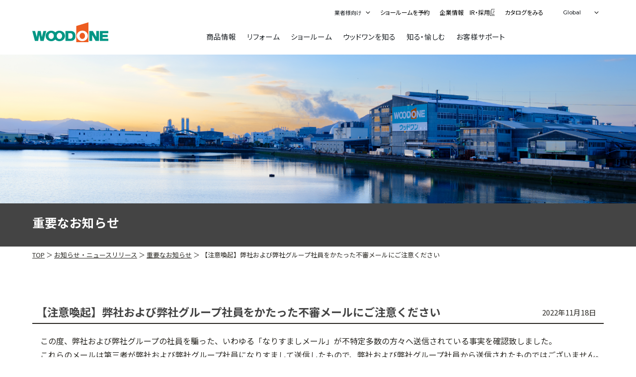

--- FILE ---
content_type: text/html; charset=UTF-8
request_url: https://www.woodone.co.jp/news/important/904/
body_size: 15489
content:
<!DOCTYPE html>
<html lang="ja"><head>
  <meta charset="utf-8">
  <meta name="viewport" content="width=device-width, initial-scale=1, shrink-to-fit=no">
  <meta name="description" content="住宅建材・設備機器をトータルコーディネートのWOODONEの【注意喚起】弊社および弊社グループ社員をかたった不審メールにご注意くださいのページです。" />
  
<meta name="keywords" content="ウッドワンからのお知らせ,【注意喚起】弊社および弊社グループ社員をかたった不審メールにご注意ください,建材,住宅,建材メーカー,住宅建材,木質建材,無垢,無垢ドア,無垢フローリング,床材,フローリング,階段,手すり,住宅階段,洋風造作,内装材,構造材,収納,クローゼット,ロハス,LOHAS,システムキッチン,システムバス,カタログ" />
  <meta name="facebook-domain-verification" content="72c3jfmmye685w9htt8oailm41g0xx" />
  <meta name="format-detection" content="telephone=no">
  <title>【注意喚起】弊社および弊社グループ社員をかたった不審メールにご注意ください | ウッドワンからのお知らせ | WOODONE</title>
  <!--▼favicon-->
  <link rel="shortcut icon" href="/common/images/favicon.ico">
  <!--▲favicon-->
  <link rel="preconnect" href="https://fonts.googleapis.com">
  <link rel="preconnect" href="https://fonts.gstatic.com" crossorigin>
  <link href="https://fonts.googleapis.com/css2?family=Montserrat:wght@500&family=Noto+Sans+JP:wght@400;500;700&family=Noto+Sans:wght@400;500;700&family=Roboto:wght@400;500&display=swap" rel="stylesheet">


<!-- BootstrapのCSS読み込み -->	<link rel="stylesheet" href="/index/css/base.min.css">
<link href="/index/css/bootstrap.min.css" rel="stylesheet">
<link href="/index/css/animate.min.css" rel="stylesheet">
  <link rel="stylesheet" type="text/css" href="/common/css/reset.css" />
<link rel="stylesheet" type="text/css" href="/index/css/slick.css"/>
<link rel="stylesheet" type="text/css" href="/index/css/slick-theme.css"/>
  <link rel="stylesheet" type="text/css" href="/common/css/reset.css" />
  <link rel="stylesheet" type="text/css" href="/common/css/style-renew.css" />
<link rel="stylesheet" type="text/css" href="/common/css/promotion2014.css" />       <link rel="stylesheet" href="/index/css/common.min.css">

  <script type="text/javascript" src="/common/js/jquery.js"></script>
  <script type="text/javascript" src="/common/js/jquery.cookie.js"></script>
  <script type="text/javascript" src="/common/js/jquery.textresizer.min.js"></script>
  <script type="text/javascript" src="/common/js/common_script.js"></script>
  <script src="/index/js/common.bundle.min.js" async defer></script>
    <script src="/index/js/gnav-fix.js" async defer></script>
  <link rel="stylesheet" type="text/css" href="/index/css/common.css">
<link rel="preload" href="/index/css/style.min.css" as="style" onload="this.onload=null;this.rel='stylesheet'">
  <link rel="stylesheet" type="text/css" href="/index/css/pc_main.css">
  <link rel="stylesheet" href="/index/css/edit_mb.css">
  <link rel="stylesheet" type="text/css" href="/index/css/base.min.css">
  <script type="text/javascript" src="/common/js/ga.js"></script>
<script src="https://cdnjs.cloudflare.com/ajax/libs/jquery-easing/1.4.1/jquery.easing.min.js"></script>
    <!-- <script type="text/javascript">
// スマホとタブレットでviewportを切替え
$(function(){
var ua = navigator.userAgent;
  if((ua.indexOf('iPhone') > 0) || ua.indexOf('iPod') > 0 || (ua.indexOf('Android') > 0 && ua.indexOf('Mobile') > 0)){	$('head').prepend('<meta name="viewport" content="width=1300,  user-scalable=yes,">');	  }
});
</script> -->
<!--▼トップスライダー-->
<script type="text/javascript" src="/index/js/jquery.inview.min.js"></script>
<script type="text/javascript" src="/index/js/jquery.matchHeight-min.js"></script>
<script type="text/javascript" src="/index/js/slick.min.js"></script>    
  <!--▼トップスライダー-->
  <script type="text/javascript" src="/common/js/jquery.flexslider-min.js"></script>
  <link rel="stylesheet" type="text/css" href="/common/css/flexslider.css" />
  <!--▲トップスライダー-->

    <script>
    $(function() {
 $('.matchHeight').matchHeight();
});
    </script>
  <meta name='robots' content='max-image-preview:large' />
<script type="text/javascript">
/* <![CDATA[ */
window._wpemojiSettings = {"baseUrl":"https:\/\/s.w.org\/images\/core\/emoji\/15.0.3\/72x72\/","ext":".png","svgUrl":"https:\/\/s.w.org\/images\/core\/emoji\/15.0.3\/svg\/","svgExt":".svg","source":{"concatemoji":"https:\/\/www.woodone.co.jp\/news\/wp-includes\/js\/wp-emoji-release.min.js?ver=6.5.6"}};
/*! This file is auto-generated */
!function(i,n){var o,s,e;function c(e){try{var t={supportTests:e,timestamp:(new Date).valueOf()};sessionStorage.setItem(o,JSON.stringify(t))}catch(e){}}function p(e,t,n){e.clearRect(0,0,e.canvas.width,e.canvas.height),e.fillText(t,0,0);var t=new Uint32Array(e.getImageData(0,0,e.canvas.width,e.canvas.height).data),r=(e.clearRect(0,0,e.canvas.width,e.canvas.height),e.fillText(n,0,0),new Uint32Array(e.getImageData(0,0,e.canvas.width,e.canvas.height).data));return t.every(function(e,t){return e===r[t]})}function u(e,t,n){switch(t){case"flag":return n(e,"\ud83c\udff3\ufe0f\u200d\u26a7\ufe0f","\ud83c\udff3\ufe0f\u200b\u26a7\ufe0f")?!1:!n(e,"\ud83c\uddfa\ud83c\uddf3","\ud83c\uddfa\u200b\ud83c\uddf3")&&!n(e,"\ud83c\udff4\udb40\udc67\udb40\udc62\udb40\udc65\udb40\udc6e\udb40\udc67\udb40\udc7f","\ud83c\udff4\u200b\udb40\udc67\u200b\udb40\udc62\u200b\udb40\udc65\u200b\udb40\udc6e\u200b\udb40\udc67\u200b\udb40\udc7f");case"emoji":return!n(e,"\ud83d\udc26\u200d\u2b1b","\ud83d\udc26\u200b\u2b1b")}return!1}function f(e,t,n){var r="undefined"!=typeof WorkerGlobalScope&&self instanceof WorkerGlobalScope?new OffscreenCanvas(300,150):i.createElement("canvas"),a=r.getContext("2d",{willReadFrequently:!0}),o=(a.textBaseline="top",a.font="600 32px Arial",{});return e.forEach(function(e){o[e]=t(a,e,n)}),o}function t(e){var t=i.createElement("script");t.src=e,t.defer=!0,i.head.appendChild(t)}"undefined"!=typeof Promise&&(o="wpEmojiSettingsSupports",s=["flag","emoji"],n.supports={everything:!0,everythingExceptFlag:!0},e=new Promise(function(e){i.addEventListener("DOMContentLoaded",e,{once:!0})}),new Promise(function(t){var n=function(){try{var e=JSON.parse(sessionStorage.getItem(o));if("object"==typeof e&&"number"==typeof e.timestamp&&(new Date).valueOf()<e.timestamp+604800&&"object"==typeof e.supportTests)return e.supportTests}catch(e){}return null}();if(!n){if("undefined"!=typeof Worker&&"undefined"!=typeof OffscreenCanvas&&"undefined"!=typeof URL&&URL.createObjectURL&&"undefined"!=typeof Blob)try{var e="postMessage("+f.toString()+"("+[JSON.stringify(s),u.toString(),p.toString()].join(",")+"));",r=new Blob([e],{type:"text/javascript"}),a=new Worker(URL.createObjectURL(r),{name:"wpTestEmojiSupports"});return void(a.onmessage=function(e){c(n=e.data),a.terminate(),t(n)})}catch(e){}c(n=f(s,u,p))}t(n)}).then(function(e){for(var t in e)n.supports[t]=e[t],n.supports.everything=n.supports.everything&&n.supports[t],"flag"!==t&&(n.supports.everythingExceptFlag=n.supports.everythingExceptFlag&&n.supports[t]);n.supports.everythingExceptFlag=n.supports.everythingExceptFlag&&!n.supports.flag,n.DOMReady=!1,n.readyCallback=function(){n.DOMReady=!0}}).then(function(){return e}).then(function(){var e;n.supports.everything||(n.readyCallback(),(e=n.source||{}).concatemoji?t(e.concatemoji):e.wpemoji&&e.twemoji&&(t(e.twemoji),t(e.wpemoji)))}))}((window,document),window._wpemojiSettings);
/* ]]> */
</script>
<style id='wp-emoji-styles-inline-css' type='text/css'>

	img.wp-smiley, img.emoji {
		display: inline !important;
		border: none !important;
		box-shadow: none !important;
		height: 1em !important;
		width: 1em !important;
		margin: 0 0.07em !important;
		vertical-align: -0.1em !important;
		background: none !important;
		padding: 0 !important;
	}
</style>
<link rel='stylesheet' id='wp-block-library-css' href='https://www.woodone.co.jp/news/wp-includes/css/dist/block-library/style.min.css?ver=6.5.6' type='text/css' media='all' />
<style id='classic-theme-styles-inline-css' type='text/css'>
/*! This file is auto-generated */
.wp-block-button__link{color:#fff;background-color:#32373c;border-radius:9999px;box-shadow:none;text-decoration:none;padding:calc(.667em + 2px) calc(1.333em + 2px);font-size:1.125em}.wp-block-file__button{background:#32373c;color:#fff;text-decoration:none}
</style>
<style id='global-styles-inline-css' type='text/css'>
body{--wp--preset--color--black: #000000;--wp--preset--color--cyan-bluish-gray: #abb8c3;--wp--preset--color--white: #ffffff;--wp--preset--color--pale-pink: #f78da7;--wp--preset--color--vivid-red: #cf2e2e;--wp--preset--color--luminous-vivid-orange: #ff6900;--wp--preset--color--luminous-vivid-amber: #fcb900;--wp--preset--color--light-green-cyan: #7bdcb5;--wp--preset--color--vivid-green-cyan: #00d084;--wp--preset--color--pale-cyan-blue: #8ed1fc;--wp--preset--color--vivid-cyan-blue: #0693e3;--wp--preset--color--vivid-purple: #9b51e0;--wp--preset--gradient--vivid-cyan-blue-to-vivid-purple: linear-gradient(135deg,rgba(6,147,227,1) 0%,rgb(155,81,224) 100%);--wp--preset--gradient--light-green-cyan-to-vivid-green-cyan: linear-gradient(135deg,rgb(122,220,180) 0%,rgb(0,208,130) 100%);--wp--preset--gradient--luminous-vivid-amber-to-luminous-vivid-orange: linear-gradient(135deg,rgba(252,185,0,1) 0%,rgba(255,105,0,1) 100%);--wp--preset--gradient--luminous-vivid-orange-to-vivid-red: linear-gradient(135deg,rgba(255,105,0,1) 0%,rgb(207,46,46) 100%);--wp--preset--gradient--very-light-gray-to-cyan-bluish-gray: linear-gradient(135deg,rgb(238,238,238) 0%,rgb(169,184,195) 100%);--wp--preset--gradient--cool-to-warm-spectrum: linear-gradient(135deg,rgb(74,234,220) 0%,rgb(151,120,209) 20%,rgb(207,42,186) 40%,rgb(238,44,130) 60%,rgb(251,105,98) 80%,rgb(254,248,76) 100%);--wp--preset--gradient--blush-light-purple: linear-gradient(135deg,rgb(255,206,236) 0%,rgb(152,150,240) 100%);--wp--preset--gradient--blush-bordeaux: linear-gradient(135deg,rgb(254,205,165) 0%,rgb(254,45,45) 50%,rgb(107,0,62) 100%);--wp--preset--gradient--luminous-dusk: linear-gradient(135deg,rgb(255,203,112) 0%,rgb(199,81,192) 50%,rgb(65,88,208) 100%);--wp--preset--gradient--pale-ocean: linear-gradient(135deg,rgb(255,245,203) 0%,rgb(182,227,212) 50%,rgb(51,167,181) 100%);--wp--preset--gradient--electric-grass: linear-gradient(135deg,rgb(202,248,128) 0%,rgb(113,206,126) 100%);--wp--preset--gradient--midnight: linear-gradient(135deg,rgb(2,3,129) 0%,rgb(40,116,252) 100%);--wp--preset--font-size--small: 13px;--wp--preset--font-size--medium: 20px;--wp--preset--font-size--large: 36px;--wp--preset--font-size--x-large: 42px;--wp--preset--spacing--20: 0.44rem;--wp--preset--spacing--30: 0.67rem;--wp--preset--spacing--40: 1rem;--wp--preset--spacing--50: 1.5rem;--wp--preset--spacing--60: 2.25rem;--wp--preset--spacing--70: 3.38rem;--wp--preset--spacing--80: 5.06rem;--wp--preset--shadow--natural: 6px 6px 9px rgba(0, 0, 0, 0.2);--wp--preset--shadow--deep: 12px 12px 50px rgba(0, 0, 0, 0.4);--wp--preset--shadow--sharp: 6px 6px 0px rgba(0, 0, 0, 0.2);--wp--preset--shadow--outlined: 6px 6px 0px -3px rgba(255, 255, 255, 1), 6px 6px rgba(0, 0, 0, 1);--wp--preset--shadow--crisp: 6px 6px 0px rgba(0, 0, 0, 1);}:where(.is-layout-flex){gap: 0.5em;}:where(.is-layout-grid){gap: 0.5em;}body .is-layout-flex{display: flex;}body .is-layout-flex{flex-wrap: wrap;align-items: center;}body .is-layout-flex > *{margin: 0;}body .is-layout-grid{display: grid;}body .is-layout-grid > *{margin: 0;}:where(.wp-block-columns.is-layout-flex){gap: 2em;}:where(.wp-block-columns.is-layout-grid){gap: 2em;}:where(.wp-block-post-template.is-layout-flex){gap: 1.25em;}:where(.wp-block-post-template.is-layout-grid){gap: 1.25em;}.has-black-color{color: var(--wp--preset--color--black) !important;}.has-cyan-bluish-gray-color{color: var(--wp--preset--color--cyan-bluish-gray) !important;}.has-white-color{color: var(--wp--preset--color--white) !important;}.has-pale-pink-color{color: var(--wp--preset--color--pale-pink) !important;}.has-vivid-red-color{color: var(--wp--preset--color--vivid-red) !important;}.has-luminous-vivid-orange-color{color: var(--wp--preset--color--luminous-vivid-orange) !important;}.has-luminous-vivid-amber-color{color: var(--wp--preset--color--luminous-vivid-amber) !important;}.has-light-green-cyan-color{color: var(--wp--preset--color--light-green-cyan) !important;}.has-vivid-green-cyan-color{color: var(--wp--preset--color--vivid-green-cyan) !important;}.has-pale-cyan-blue-color{color: var(--wp--preset--color--pale-cyan-blue) !important;}.has-vivid-cyan-blue-color{color: var(--wp--preset--color--vivid-cyan-blue) !important;}.has-vivid-purple-color{color: var(--wp--preset--color--vivid-purple) !important;}.has-black-background-color{background-color: var(--wp--preset--color--black) !important;}.has-cyan-bluish-gray-background-color{background-color: var(--wp--preset--color--cyan-bluish-gray) !important;}.has-white-background-color{background-color: var(--wp--preset--color--white) !important;}.has-pale-pink-background-color{background-color: var(--wp--preset--color--pale-pink) !important;}.has-vivid-red-background-color{background-color: var(--wp--preset--color--vivid-red) !important;}.has-luminous-vivid-orange-background-color{background-color: var(--wp--preset--color--luminous-vivid-orange) !important;}.has-luminous-vivid-amber-background-color{background-color: var(--wp--preset--color--luminous-vivid-amber) !important;}.has-light-green-cyan-background-color{background-color: var(--wp--preset--color--light-green-cyan) !important;}.has-vivid-green-cyan-background-color{background-color: var(--wp--preset--color--vivid-green-cyan) !important;}.has-pale-cyan-blue-background-color{background-color: var(--wp--preset--color--pale-cyan-blue) !important;}.has-vivid-cyan-blue-background-color{background-color: var(--wp--preset--color--vivid-cyan-blue) !important;}.has-vivid-purple-background-color{background-color: var(--wp--preset--color--vivid-purple) !important;}.has-black-border-color{border-color: var(--wp--preset--color--black) !important;}.has-cyan-bluish-gray-border-color{border-color: var(--wp--preset--color--cyan-bluish-gray) !important;}.has-white-border-color{border-color: var(--wp--preset--color--white) !important;}.has-pale-pink-border-color{border-color: var(--wp--preset--color--pale-pink) !important;}.has-vivid-red-border-color{border-color: var(--wp--preset--color--vivid-red) !important;}.has-luminous-vivid-orange-border-color{border-color: var(--wp--preset--color--luminous-vivid-orange) !important;}.has-luminous-vivid-amber-border-color{border-color: var(--wp--preset--color--luminous-vivid-amber) !important;}.has-light-green-cyan-border-color{border-color: var(--wp--preset--color--light-green-cyan) !important;}.has-vivid-green-cyan-border-color{border-color: var(--wp--preset--color--vivid-green-cyan) !important;}.has-pale-cyan-blue-border-color{border-color: var(--wp--preset--color--pale-cyan-blue) !important;}.has-vivid-cyan-blue-border-color{border-color: var(--wp--preset--color--vivid-cyan-blue) !important;}.has-vivid-purple-border-color{border-color: var(--wp--preset--color--vivid-purple) !important;}.has-vivid-cyan-blue-to-vivid-purple-gradient-background{background: var(--wp--preset--gradient--vivid-cyan-blue-to-vivid-purple) !important;}.has-light-green-cyan-to-vivid-green-cyan-gradient-background{background: var(--wp--preset--gradient--light-green-cyan-to-vivid-green-cyan) !important;}.has-luminous-vivid-amber-to-luminous-vivid-orange-gradient-background{background: var(--wp--preset--gradient--luminous-vivid-amber-to-luminous-vivid-orange) !important;}.has-luminous-vivid-orange-to-vivid-red-gradient-background{background: var(--wp--preset--gradient--luminous-vivid-orange-to-vivid-red) !important;}.has-very-light-gray-to-cyan-bluish-gray-gradient-background{background: var(--wp--preset--gradient--very-light-gray-to-cyan-bluish-gray) !important;}.has-cool-to-warm-spectrum-gradient-background{background: var(--wp--preset--gradient--cool-to-warm-spectrum) !important;}.has-blush-light-purple-gradient-background{background: var(--wp--preset--gradient--blush-light-purple) !important;}.has-blush-bordeaux-gradient-background{background: var(--wp--preset--gradient--blush-bordeaux) !important;}.has-luminous-dusk-gradient-background{background: var(--wp--preset--gradient--luminous-dusk) !important;}.has-pale-ocean-gradient-background{background: var(--wp--preset--gradient--pale-ocean) !important;}.has-electric-grass-gradient-background{background: var(--wp--preset--gradient--electric-grass) !important;}.has-midnight-gradient-background{background: var(--wp--preset--gradient--midnight) !important;}.has-small-font-size{font-size: var(--wp--preset--font-size--small) !important;}.has-medium-font-size{font-size: var(--wp--preset--font-size--medium) !important;}.has-large-font-size{font-size: var(--wp--preset--font-size--large) !important;}.has-x-large-font-size{font-size: var(--wp--preset--font-size--x-large) !important;}
.wp-block-navigation a:where(:not(.wp-element-button)){color: inherit;}
:where(.wp-block-post-template.is-layout-flex){gap: 1.25em;}:where(.wp-block-post-template.is-layout-grid){gap: 1.25em;}
:where(.wp-block-columns.is-layout-flex){gap: 2em;}:where(.wp-block-columns.is-layout-grid){gap: 2em;}
.wp-block-pullquote{font-size: 1.5em;line-height: 1.6;}
</style>
<link rel='stylesheet' id='mobile-css' href='https://www.woodone.co.jp/common/css/mobile.css?ver=1.0' type='text/css' media='all' />
<link rel="https://api.w.org/" href="https://www.woodone.co.jp/news/wp-json/" /><link rel="alternate" type="application/json+oembed" href="https://www.woodone.co.jp/news/wp-json/oembed/1.0/embed?url=https%3A%2F%2Fwww.woodone.co.jp%2Fnews%2Fimportant%2F904%2F" />
<link rel="alternate" type="text/xml+oembed" href="https://www.woodone.co.jp/news/wp-json/oembed/1.0/embed?url=https%3A%2F%2Fwww.woodone.co.jp%2Fnews%2Fimportant%2F904%2F&#038;format=xml" />

        <link href="/index/css/pc_main.css?ver1769913963" media="screen,tv,print" rel="stylesheet" type="text/css" />
<link href="/index/css/sp_main.css?ver1769913963" media="screen,tv,print" rel="stylesheet" type="text/css" />

    <link href="/index/css/pc_main_top.css?ver1769913963" media="screen,tv,print" rel="stylesheet" type="text/css" />
<link href="/index/css/sp_main_top.css?ver1769913963" media="screen,tv,print" rel="stylesheet" type="text/css" />
    
        <link rel="stylesheet" href="/index/css/news.css?ver1769913963">
    
  <!-- Google Tag Manager -->
  <script>(function(w,d,s,l,i){w[l]=w[l]||[];w[l].push({'gtm.start':
        new Date().getTime(),event:'gtm.js'});var f=d.getElementsByTagName(s)[0],
      j=d.createElement(s),dl=l!='dataLayer'?'&l='+l:'';j.async=true;j.src=
      'https://www.googletagmanager.com/gtm.js?id='+i+dl;f.parentNode.insertBefore(j,f);
    })(window,document,'script','dataLayer','GTM-M49KRL');</script>
  <!-- End Google Tag Manager -->
</head>
<body class="important-template-default single single-important postid-904 parent_news" >
<!-- Google Tag Manager (noscript) -->
<noscript><iframe src="https://www.googletagmanager.com/ns.html?id=GTM-M49KRL" height="0" width="0" style="display:none;visibility:hidden"></iframe></noscript>
<!-- End Google Tag Manager (noscript) -->
<header class="header header_customize" id="header">
  <div id="headerTop" class="headerTop_customize">
    <div class="gnav__menus2 gnav__menus2_customize">
        <div class="position-relative js-hover-collapse-group" id="gnavAside1">
        <a href="#gnavVendor" class="gnav__aside__btn gnav__aside__btn_customize gnav__aside__btn_2 d-flex justify-contents-center align-items-center collapsed" style="background-color: #008080;" data-bs-toggle="collapse" role="button"
          aria-expanded="false" aria-controls="gnavVendor"><img src="/index/img/icon-vendor.svg" alt="業者様"
            class="btn-icon"><span>業者様向け</span></a>
        <div class="gnav__aside__children gnav__aside__children_customize collapse" id="gnavVendor">
          <a href="/static/business/downloads" class="gnav__aside__child" style="font-size: 12px;">CADダウンロード</a>
          <a href="/static/business/pic.html" class="gnav__aside__child" style="font-size: 12px;">画像ダウンロード</a>
          <a href="/static/business/downloads?catId=3" class="gnav__aside__child" style="font-size: 12px;">施工・使用説明書<br>ダウンロード</a>
          <a href="https://wwws.woodone-net.jp/woodone/won" class="gnav__aside__child" style="font-size: 10.5px !important;" target="_blank">WOODONE NET<br>ラクラクWEB見積</a>
          <a href="/static/business/video" class="gnav__aside__child" style="font-size: 12px;">商品映像</a>
          <a href="/static/business/simulation.html"
            class="gnav__aside__child gnav__aside__child--border-bottom" style="font-size: 12px;">シミュレーション</a>
          <a href="/static/business/" class="gnav__aside__business" style="font-size: 9.5px; margin: 5px">ビジネスサイト<br>TOPはこちら</a>
        </div>
      </div>
      <a href="/showroom/reservation/" class="btn-contact"><img src="/index/img/email.png" alt="メールアイコン"
          class="" width="15" height="15" background-color="white">
          <div style="line-height: 1;">
            <span style="font-size: 12px;">ショールームを予約</span>
          <!-- <span style="font-size: 12px; margin-left: 5px;">ショールームを</span><br>
          <span style="font-size: 10px;margin-left: 5px; ">予約する</span> -->
        </div>
      </a>
      <a href="/company/" class="btn-contact gnav__aside__catalog betsu2" target="_blank"
        rel="noopener noreferrer"><img src="/index/img/icons8-info.svg" alt="企業情報" class="btn-icon"><div style="line-height: 1;">
          <span style="font-size: 12px;">企業情報　IR・採用</span>
          <!-- <span style="font-size: 12px;padding-right: 5px; /*margin-left: 5px;*/">企業情報</span><br>
          <span style="font-size: 10px;/*margin-left: 5px;*/ ">IR・採用</span> -->
        </div></a>

      <a href="/catalog/" class="btn-contact gnav__aside__catalog" style="padding-bottom: 0;"><span>カタログをみる</span>
      </a>

      <div class="position-relative js-hover-collapse-group" id="gnavAside2">
          <a href="#gnavGlobal" class="gnav__aside__btn gnav__aside__btn_customize gnav__aside__btn_2 ff-en d-flex justify-contents-center align-items-center " data-bs-toggle="collapse" role="button"
            aria-expanded="false" aria-controls="gnavGlobal"><img src="/index/img/icon-global.svg" alt="Global"
            class="btn-icon" ><span>Global</span></a>
          <div class="collapse gnav__aside__children gnav__aside__children_customize" id="gnavGlobal">
            <div class="gnav__aside__children__box">
              <a href="/company/english/" class="gnav__aside__child">English</a>
              <a href="/company/chinese/" class="gnav__aside__child">简体中文</a>
            </div>
            </div>
      <a href="/" target="_blank" rel="noopener noreferrer" class="gnav__aside__link d-md-none">コーポレートサイト トップ</a>
    </div>
  </div>

    <div class="headerTop_left headerTop_left_customize">
      <h1 class="header__logo header__logo_customize"><a href="/"><img class="img_customize" src="/index/img/logo.svg"
            alt="「木のぬくもりを暮らしの中へ」キッチン、建具、床等の住宅部材をトータルでご提案する木質総合建材メーカーWOODONE" width="153" height="40"></a></h1>
      <nav class="gnav gnav_customize" id="gnav">
        <div class=" gnav__menus gnav__menus_customize">
          <div class="container gnav__container gnav__container_customize" id="gnavContainer">
            <button class="gnav__menu gnav__menu_customize" type="button" data-bs-toggle="collapse" data-bs-target="#gnavProduct"
              aria-expanded="false" aria-controls="gnavProduct">商品情報</button>
            <div class="gnav__box collapse gnav__box_customize" id="gnavProduct">
              <div class="container gnav__box__container">
                <h5 class="fw-bold text-secondary header-categry header-categry_customize pt-5"><a href="/product/item/">商品情報TOP</a></h5>
                <div class="row pb-5">
                  <div class="col-md-3 col-md-3_customize" style="padding-bottom: 10px">

                    <h5 class="fw-bold text-secondary header-categry header-categry_customize">商品からさがす</h5>
                    <a href="/product/item/housing_cat/kitchen/" class="d-block text-decoration-none newMenu mb-1"
                      title="キッチン">キッチン</a>
                      <a href="/product/item/housing_cat/wash_stand/" class="d-block text-decoration-none newMenu mb-1"
                      title="無垢の木の洗面台">無垢の木の洗面台</a>
                      <a href="/product/item/housing_cat/tategu/" class="d-block text-decoration-none newMenu mb-1"
                      title="室内ドア・内装建具">室内ドア・内装建具</a>
                      <a href="/product/item/housing_cat/storage/" class="d-block text-decoration-none newMenu mb-1"
                      title="収納">収納</a>
                      <a href="/product/item/housing_cat/floor/" class="d-block text-decoration-none newMenu mb-1"
                      title="床材・フローリング">床材・フローリング</a>
                      <a href="/product/item/housing_cat/kaidan-tesuri/" class="d-block text-decoration-none newMenu mb-1"
                      title="階段材・手すり部材">階段材・手すり部材</a>
                      <a href="/product/item/housing_cat/wall/" class="d-block text-decoration-none newMenu mb-1"
                      title="壁材">壁材</a>
                      <a href="/product/item/housing_cat/reform/" class="d-block text-decoration-none newMenu mb-1"
                      title="内窓">内窓</a>
                      <a href="/product/item/housing_cat/laminated_wood/" class="d-block text-decoration-none newMenu mb-1"
                      title="集成カウンター">集成カウンター（オーダーサイズ）</a>
                      <a href="/product/item/housing_cat/kitoiro/" class="d-block text-decoration-none newMenu mb-1"
                      title="木十彩-KITOIRO-">木十彩-KITOIRO-</a>
                      <a href="/product/item/wo/" class="d-block text-decoration-none newMenu mb-1"
                      title="WO Timeless standard collection">WO Timeless standard collection</a>
                  </div>

                  <div class="col-md-3 col-md-3_customize" style="padding-bottom: 10px">
                    <h5 class="fw-bold text-secondary header-categry" >事例からさがす</h5>
                    <a href="/product/item/gallery/" class="d-block text-decoration-none newMenu mb-1"
                      title="ご採用事例紹介">ご採用事例紹介</a>
                      <a href="/product/item/instagram_jirei/" class="d-block text-decoration-none newMenu mb-1"
                      title="Instagramご採用事例紹介">Instagramご採用事例紹介</a>
                      <a href="https://woodone.jp/gallery/" class="d-block text-decoration-none newMenu mb-1 betsu"
                      title="木のある暮らし［Ki-Mama］" target="_blank">木のある暮らし［Ki-Mama］</a>
                  </div>

                  <div class="col-md-3 col-md-3_customize" style="padding-bottom: 10px">
                    <h5 class="fw-bold text-secondary header-categry">施設からさがす</h5>
                    <a href="/product/item/commerce_cat/kindergarten/" class="d-block text-decoration-none newMenu mb-1"
                      title="幼保施設">幼保施設</a>
                    <a href="/product/item/commerce_cat/school/"
                      class="d-block text-decoration-none newMenu mb-1" title="文教施設">文教施設</a>
                      <a href="/product/item/commerce_cat/tenpo/"
                      class="d-block text-decoration-none newMenu mb-1" title="店舗・商業施設">店舗・商業施設</a>
                      <a href="/product/item/commerce_cat/elderly/"
                      class="d-block text-decoration-none newMenu mb-1" title="高齢者施設">高齢者施設</a>
                  </div>
                  <div class="col-md-3 col-md-3_customize" style="padding-bottom: 10px">
                    <h5 class="fw-bold text-secondary header-categry">サービスからさがす</h5>
                    <a href="/product/item/housing_cat/jwood_house/" class="d-block text-decoration-none newMenu mb-1" title="構造材JWOOD[住宅]">構造材JWOOD[住宅]</a>
                    <a href="/product/item/housing_cat/jwood_facility/" class="d-block text-decoration-none newMenu mb-1"
                      title="構造材JWOOD[非住宅]">構造材JWOOD[非住宅]</a>
                    <a href="/onescubo/" class="d-block text-decoration-none newMenu mb-1"
                      title="家づくり［ONE'S CUBO］">家づくり［ONE'S CUBO］</a>
                      <a href="/facility/" class="d-block text-decoration-none newMenu mb-1"
                      title="非住宅・商環境部材">非住宅・商環境部材</a>
                      <a href="/#store" class="d-block text-decoration-none newMenu mb-1"
                      title="オンラインショップ">オンラインショップ</a>
                      <a href="/sim/" class="d-block text-decoration-none newMenu mb-1"
                      title="シミュレーション">シミュレーション</a>
                  </div>
                </div>
              </div>
            </div>
              <button class="gnav__menu gnav__menu_customize" type="button" data-bs-toggle="collapse" data-bs-target="#gnavRenovation"
                  aria-expanded="false" aria-controls="gnavRenovation">リフォーム</button>
              <div class="gnav__box collapse gnav__box_customize" id="gnavRenovation">
                  <div class="container gnav__box__container">
                      <div class="row py-5 justify-content-between">
                          <div class="col-md-auto mb1">
                              <h5><a href="/reform/" class="text-secondary header-categry" title="リフォーム・リノベーション">リフォーム・リノベーション</a></h5>
                          </div>
                          <div class="col-md-auto mb1">
                              <h5><a href="https://www.woodone-onlineservice.com/pages/sanding-service" target="_blank" class="text-secondary header-categry betsu" title="サンディングサービス">サンディングサービス</a></h5>

                          </div>
                          <div class="col-md-auto">
                              <h5><a href="/maintenance/" class="text-secondary header-categry" title="お手入れ・メンテナンス">お手入れ・メンテナンス</a></h5>

                          </div>
                      </div>
                  </div>
              </div>
            <button class="gnav__menu gnav__menu_customize" type="button" data-bs-toggle="collapse" data-bs-target="#gnavShowroom" aria-expanded="false"
              aria-controls="gnavShowroom">ショールーム</button>
            <div class="gnav__box collapse gnav__box_customize" id="gnavShowroom">
              <div class="container gnav__box__container">

                <div class="row py-5 d-flex flex-wrap justify-content-between">
                  <div class="col-md-7 col-md-7_customize">
                                       <h5 class="fw-bold text-secondary header-categry"><a href="/showroom/">ショールームTOP</a></h5>
                    <h5 class="fw-bold text-secondary header-categry"><a href="/showroom/list/">ショールームを探す</a></h5>
                    <div class="row">
                      <div class="col-md-2 col-md-2_customize">
                        <dl>
                          <dt class="text-secondary header-categry-under header-categry-under_customize" style="white-space: nowrap;">北海道・東北</dt>
                          <dd><a class="newMenu" href="/showroom/sapporo/">札幌</a></dd>
                          <dd><a class="newMenu" href="/showroom/sendai/">仙台</a></dd>
                        </dl>
                      </div>
                      <div class="col-md-2 col-md-2_customize">
                        <dl>
                          <dt class="text-secondary header-categry-under header-categry-under_customize">関東</dt>
                          <dd><a class="newMenu" href="/showroom/shinjuku/">新宿</a></dd>
                          <dd><a class="newMenu" href="/showroom/utsunomiya/">宇都宮</a></dd>
                          <dd><a class="newMenu" href="/showroom/takasaki/">高崎</a></dd>
                          <dd><a class="newMenu" href="/showroom/saitama/">さいたま</a></dd>
                          <dd><a class="newMenu" href="/showroom/chiba/">千葉</a></dd>
                          <dd><a class="newMenu" href="/showroom/yokohama/">横浜</a></dd>
                          <dd><a class="newMenu" href="/showroom/mito/">水戸</a></dd>
                        </dl>
                      </div>
                      <div class="col-md-2 col-md-2_customize" >
                        <dl>
                          <dt class="text-secondary header-categry-under header-categry-under_customize" style="white-space: nowrap;">中部・北陸・信越</dt>
                          <dd><a class="newMenu" href="/showroom/nagoya/">名古屋</a></dd>
                          <dd><a class="newMenu" href="/showroom/shizuoka/">静岡</a></dd>
                          <dd><a class="newMenu" href="/showroom/okazaki/">岡崎</a></dd>
                          <dd><a class="newMenu" href="/showroom/gifu/">岐阜</a></dd>
                          <dd><a class="newMenu" href="/showroom/nigata/">新潟</a></dd>
                          <dd><a class="newMenu" href="/showroom/matsumoto/">松本</a></dd>
                          <dd><a class="newMenu" href="/showroom/kanazawa/">金沢</a></dd>
                        </dl>
                      </div>
                      <div class="col-md-2 col-md-2_customize">
                        <dl>
                          <dt class="text-secondary header-categry-under header-categry-under_customize">近畿</dt>
                          <dd><a class="newMenu" href="/showroom/osaka/">大阪</a></dd>
                          <dd><a class="newMenu" href="/showroom/kyoto/">京都</a></dd>
                        </dl>
                      </div>
                      <div class="col-md-2 col-md-2_customize">
                        <dl>
                          <dt class="text-secondary header-categry-under header-categry-under_customize">中国・四国</dt>
                          <dd><a class="newMenu" href="/showroom/hiroshima/">広島</a></dd>
                          <dd><a class="newMenu" href="/showroom/okayama/">岡山</a></dd>
                          <dd><a class="newMenu" href="/showroom/takamatsu/">高松</a></dd>
                          <dd><a class="newMenu" href="/showroom/matsuyama/">松山</a></dd>
                          <dd><a class="newMenu" href="/showroom/yonagoshi-2/">米子</a></dd>
                        </dl>
                      </div>
                      <div class="col-md-2 col-md-2_customize">
                        <dl>
                          <dt class="text-secondary header-categry-under header-categry-under_customize">九州</dt>
                          <dd><a class="newMenu" href="/showroom/hakata/">博多</a></dd>
                          <dd><a class="newMenu" href="/showroom/kumamoto/">熊本</a></dd>
                          <dd><a class="newMenu" href="/showroom/kagoshima/">鹿児島</a></dd>
                        </dl>
                      </div>
                    </div>
                  </div>
                  <div class="col-md-3 col-md-3_customize" style="padding-bottom: 10px">
                    <h5 class="fw-bold text-secondary header-categry">相談する</h5>
                    <a href="/showroom/reservation/" style="white-space: nowrap;" class="d-block text-decoration-none newMenu mb-1"
                      title="ショールームに行く前に">ショールームでご相談</a>
                    <a href="/showroom/reservation/#online" class="d-block text-decoration-none newMenu mb-1"
                      title="360°WEBショールームを見る">オンラインでご相談</a>
                    <a href="/kitchenplan/" style="white-space: nowrap;" class="d-block text-decoration-none newMenu mb-1"
                      title="【お施主様専用】キッチンのご相談フォーム">【お施主様専用】キッチンのご相談フォーム</a>
                  </div>

                  <div class="col-md-2 col-md-2_customize" style="padding-bottom: 10px">
                    <h5 class="fw-bold text-secondary header-categry" style="white-space: nowrap;">ショールームを知る</h5>
                    <a href="/showroom/news/" class="d-block text-decoration-none newMenu mb-1"
                      title="お知らせ・休館情報">お知らせ・休館情報</a>
                      <a href="/showroom/katsuyou/" style="white-space: nowrap;" class="d-block text-decoration-none newMenu mb-1"
                      title="ショールームでできること">ショールームでできること</a>
                      <a href="/showroom/360sr/" style="white-space: nowrap;" class="d-block text-decoration-none newMenu mb-1"
                      title="360°WEBショールームを見る">360°WEBショールームを見る</a>
                  </div>
                </div>
              </div>
            </div>
            <button class="gnav__menu gnav__menu_customize" type="button" data-bs-toggle="collapse" data-bs-target="#gnavlearnAboutWoodOne"
              aria-expanded="false" aria-controls="gnavlearnAboutWoodOne">ウッドワンを知る</button>
            <div class="gnav__box collapse gnav__box_customize" id="gnavlearnAboutWoodOne">
              <div class="container gnav__box__container">
                   <h5 class="fw-bold text-secondary header-categry header-categry_customize pt-5"><a href="/strength/">ウッドワンを知るTOP</a></h5>

                <div class="row pb-5 d-flex flex-wrap justify-content-between">
                  <!--<div class="col-md-auto mb1">
                   <h5 class="fw-bold text-secondary "> <a href="/strength/" class="fw-bold text-secondary header-categry" title="ウッドワンとは">ウッドワンとは</a> </h5>
                  </div>-->
                  <div class="col-md-auto mb1">
                   <h5 class="fw-bold text-secondary "> <a href="/strength/quality/" class="fw-bold text-secondary header-categry" title="ウッドワンクオリティ">ウッドワンクオリティ</a> </h5>
                  </div>
                  <div class="col-md-auto mb1">
                    <h5 class="fw-bold text-secondary ">
                      <a href="https://www.youtube.com/watch?v=W2ELsxFU-IE" class="fw-bold text-secondary header-categry betsu" title="ブランドムービー" target="_blank">ブランドムービー</a>
                    </h5>
                  </div>
                  <div class="col-md-auto mb1">
                    <h5 class="fw-bold text-secondary header-categry"><a href="/strength/#strength_media">メディア出演</a></h5>
                      <a href="/strength/media/" class="d-block text-decoration-none newMenu mb-1"
                      title="ドラマセット事例">ドラマセット事例</a>
                      <a href="/strength/tv_cm/" class="d-block text-decoration-none newMenu mb-1"
                      title="TV・CM情報">TV・CM情報</a>
                  </div>
                  <div class="col-md-auto">
                    <h5 class="fw-bold text-secondary header-categry"><a href="/strength/kankyo/">環境と健康</a></h5>
                      <a href="/strength/mori/" class="d-block text-decoration-none newMenu mb-1"
                      title="未来の森林を守る">未来の森林を守る</a>
                      <a href="/strength/cleanwood/" class="d-block text-decoration-none newMenu mb-1"
                      title="クリーンウッド法への取り組み">クリーンウッド法への取り組み</a>
                      <a href="/strength/kankyo/kankyo-1/" class="d-block text-decoration-none newMenu mb-1"
                      title="ホルムアルデヒド発散等級認定書一覧">ホルムアルデヒド発散等級認定書一覧</a>
                  </div>
                </div>
              </div>
            </div>
            <button class="gnav__menu gnav__menu_customize" type="button" data-bs-toggle="collapse" data-bs-target="#gnavNews"
              aria-expanded="false" aria-controls="gnavNews">知る・愉しむ</button>
            <div class="gnav__box collapse gnav__box_customize" id="gnavNews">
              <div class="container gnav__box__container">
                <div class="row py-5 d-flex flex-wrap justify-content-between">
                  <div class="col-md-auto" style="padding-bottom: 10px">
                  <h5 class="fw-bold text-secondary header-categry">読みもの</h5>
                    <a href="/media/" class="d-block text-decoration-none newMenu mb-1"
                      title="ウッドワンマガジン">ウッドワンマガジン</a>
                    <a href="https://woodone.jp/" class="d-block text-decoration-none newMenu mb-1 betsu"
                      title="木と、くらそう。Ki-Mama">木と、くらそう。Ki-Mama</a>
                  </div>
                  <div class="col-md-auto" style="padding-bottom: 10px">
                    <h5 class="fw-bold text-secondary header-categry">木について知る</h5>
                    <a href="/product/item/wood_life/" class="d-block text-decoration-none newMenu mb-1"
                      title="木の良さを知る">木の良さを知る</a>
                    <a href="/product/item/wood_life2/" class="d-block text-decoration-none newMenu mb-1"
                      title="木の個性を知る">木の個性を知る</a>
                  </div>
                  <div class="col-md-auto" style="padding-bottom: 10px">
                    <h5 class="fw-bold text-secondary header-categry">イベント</h5>
                    <a href="/works_example/" class="d-block text-decoration-none newMenu mb-1"
                      title="空間デザインアワード　作品集">空間デザインアワード　作品集</a>
                    <a href="https://woodone-contest.com/" class="d-block text-decoration-none newMenu mb-1 betsu"
                      title="空間デザインアワード　募集" target="_blank">空間デザインアワード　募集</a>
                      <a href="https://woodone-contest.com/ceremony.shtml" class="d-block text-decoration-none newMenu mb-1 betsu"
                      title="空間デザインアワード　結果発表＆表彰式" target="_blank">空間デザインアワード　結果発表＆表彰式</a>
                  </div>
                  <div class="col-md-auto" style="padding-bottom: 10px">
                    <h5 class="fw-bold text-secondary header-categry">キャンペーン</h5>
                    <a href="https://www.woodone.co.jp/other-contents/jutakushoene2025/" class="d-block text-decoration-none newMenu mb-1"
                      title="住宅省エネ2025キャンペーン">住宅省エネ2025キャンペーン</a>
                  </div>
                </div>
              </div>
            </div>
            <button class="gnav__menu gnav__menu_customize gnav__menu--last" type="button" data-bs-toggle="collapse"
              data-bs-target="#gnavSupport" aria-expanded="false" aria-controls="gnavSupport">お客様サポート</button>
            <div class="gnav__box collapse gnav__box_customize" id="gnavSupport">
              <div class="container gnav__box__container">
                <div class="row py-5 d-flex flex-wrap justify-content-start">
                  <div class="col-md-auto" style="padding-bottom: 10px; padding-right: 105px;">
                    <h5 class="fw-bold text-secondary header-categry">お問い合わせ</h5>
                    <a href="/support/" class="d-block text-decoration-none newMenu mb-1" title="お問い合わせ">お問い合わせ</a>
                    <a href="/line/" class="d-block text-decoration-none newMenu mb-1" title="チャット de QA">チャット de QA</a>
                    <a href="https://faq.woodone.co.jp/"
                      class="d-block text-decoration-none newMenu mb-1 betsu" title="よくあるご質問（建材）" target="_blank">よくあるご質問（建材）</a>
                    <a href="https://faq.woodone.co.jp/?kinds=kind_%E3%82%AD%E3%83%83%E3%83%81%E3%83%B3%E3%83%BB%E6%B4%97%E9%9D%A2%E5%8F%B0"
                      class="d-block text-decoration-none newMenu mb-1 betsu" title="よくあるご質問（住設）" target="_blank">よくあるご質問（住設）</a>
                    <a href="https://support.woodone.co.jp/formsalesf/corp/catalog/index.php"
                      class="d-block text-decoration-none newMenu mb-1 betsu" title="カタログ請求" target="_blank">カタログ請求</a>
                  </div>
                  <div class="col-md-auto" style="padding-bottom: 10px; padding-right: 90px;">
                    <h5 class="fw-bold text-secondary header-categry">メンテナンス</h5>
                    <a href="/maintenance/" class="d-block text-decoration-none newMenu mb-1"
                      title="商品のお手入れ・メンテナンス">商品のお手入れ・メンテナンス</a>
                    <a href="https://www.woodone-onlineservice.com/pages/maintenance" class="d-block text-decoration-none newMenu mb-1 betsu"
                      title="出張メンテナンス" target="_blank">出張メンテナンス</a>
                    <a href="https://www.woodone-onlineservice.com/" class="d-block text-decoration-none newMenu mb-1 betsu"
                      title="交換部品お取り寄せ" target="_blank">交換部品お取り寄せ</a>
                  </div>
                  <div class="col-md-auto" style="padding-bottom: 10px">
                    <h5 class="fw-bold text-secondary header-categry">保証</h5>
                    <a href="/kitchen_hoshou/" class="d-block text-decoration-none newMenu mb-1"
                      title="キッチン延長保証サービス">キッチン延長保証サービス</a>
                  </div>
                </div>
              </div>
            </div>
          </div>
        </div>
        <div class="gnav__aside gnav__aside_customize mobile">
          <div class="position-relative">
            <a href="#gnavVendor" class="gnav__aside__btn gnav__aside__btn_customize d-none d-md-block collapsed" data-bs-toggle="collapse"
              role="button" aria-expanded="false" aria-controls="gnavVendor" style="background-color: #008080;"><img src="/index/img/icon-vendor.svg"
                alt="業者様" class="gnav__aside__icon" width="25" height="25"><span>業者様向け</span></a>
            <div class="gnav__aside__children gnav__aside__children_customize collapse" id="gnavVendor" style="">
              <a href="/static/business/downloads" class="gnav__aside__child">CADダウンロード</a>
              <a href="/static/business/pic.html" class="gnav__aside__child">画像ダウンロード</a>
              <a href="/static/business/downloads?catId=3" class="gnav__aside__child">施工・使用説明書<br>ダウンロード</a>
              <a href="https://wwws.woodone-net.jp/woodone/won" class="gnav__aside__child" target="_blank">WOODONE NET<br>ラクラクWEB見積</a>
              <a href="/static/business/video" class="gnav__aside__child">商品映像</a>
              <a href="/static/business/simulation.html"
                class="gnav__aside__child gnav__aside__child--border-bottom">シミュレーション</a>
              <a href="/static/business/" class="gnav__aside__business">ビジネスサイト<br>TOPはこちら</a>
            </div>
          </div>
          <a href="/showroom/reservation/" class="gnav__aside__btn gnav__aside__btn_customize d-md-none"><img src="/index/img/email.png" alt="ショールームを予約する"
              class="gnav__aside__icon" width="25" height="25"><span class="show_con">ショールームを予約する</span></a>
<a href="/company/" class="gnav__aside__btn gnav__aside__btn_customize d-md-none betsu2"><img src="/index/img/icons8-info.svg" alt="企業情報・IR・採用"
              class="gnav__aside__icon" width="25" height="25"><span>企業情報・IR・採用</span></a>
          <a href="/catalog/" class="gnav__aside__btn gnav__aside__btn_customize btn_catalog d-md-none" target="_blank"
            rel="noopener noreferrer"><span>カタログをみる</span></a>
          <div class="position-relative">
            <a href="#gnavGlobal" class="gnav__aside__btn gnav__aside__btn_customize ff-en" data-bs-toggle="collapse" role="button"
              aria-expanded="false" aria-controls="gnavGlobal"><img src="/index/img/icon-global.svg" alt="Global"
                class="gnav__aside__icon" width="25" height="25"><span>Global</span></a>
            <div class="collapse gnav__aside__children gnav__aside__children_customize" id="gnavGlobal">
              <div class="gnav__aside__children__box">
                <a href="/company/english/" class="gnav__aside__child">English</a>
                <a href="/company/chinese/" class="gnav__aside__child">简体中文</a>
              </div>
            </div>
          </div>
        </div>
      </nav>

    </div>


  <button type="button" id="burger" class="burger burger_customize" data-toggle="#gnav" aria-controls="gnav" aria-expanded="false">
    <span class="burger__bar burger__bar_customize"></span>
  </button>
</header>
<button type="button" class="gnav-bg gnav-bg_customize" data-toggle="#gnav" aria-controls="gnav" aria-expanded="false"></button>
<div class="gnav-collapse-layer" id="gnavCollapseLayer"></div>

 
<div id="main_head">
<div class="kaso_back"></div>
<div class="kaso_tit_wrap">
<div class="container">

<div class="kaso_tit"><h1 id="pagetl">
    重要なお知らせ
</h1>
</div></div>
</div></div><div class="container">
  <div id="main_container">
    <ol id="topicpath" class="clrfix">
      <li><a href="/">TOP</a></li>
      <li><a href="/news/">お知らせ・ニュースリリース</a></li>
      <li><a href="/news/important">重要なお知らせ</a></li>
      <li>【注意喚起】弊社および弊社グループ社員をかたった不審メールにご注意ください</li>
    </ol>

    <section class="main-news">
      <!--<h1 id="pagetl">お知らせ・ニュースリリース</h1>-->
        
           <section class="news_flex">

      <div id="main_contents">
        <div class="news">
          <article class="news_detail">
            <div class="texttl newstl">
              <h2>【注意喚起】弊社および弊社グループ社員をかたった不審メールにご注意ください</h2>
              <time>2022年11月18日</time>
            </div>
            <table border="0" cellspacing="0" cellpadding="0" align="center">
<tbody>
<tr>　この度、弊社および弊社グループの社員を騙った、いわゆる「なりすましメール」が不特定多数の方々へ送信されている事実を確認致しました。<br>

　これらのメールは第三者が弊社および弊社グループ社員になりすまして送信したもので、弊社および弊社グループ社員から送信されたものではございません。<br>
　また、弊社システムにて、ウィルス感染等によりメールアドレス等が流出した事実はございません。<br>

　内容に心当たりのない不審なメールが届いた場合には以下にご留意の上、速やかに削除して頂きますようお願い申し上げます。<br>
<br>
・添付ファイルがある場合、添付ファイルを開封しない<br>
・本文中のURLをクリックしない<br>
<br>
　弊社におきましてはグループ会社を含め、不正アクセスの防止など情報セキュリティ対策には十分注意しておりますが、<br>
引き続き対策の強化に取り組んでまいりますので、ご理解とご協力を賜りますよう、よろしくお願い申し上げます。<br>

<div align=right>以上</div><br>
</tr>
</tbody>
</table>          </article>
        </div>

        <!--繰り返しフィールド-->
                  
          

<div id="sub_contents_main">
    <aside>
                    <dt class="media-heading-contents">
                <span class="media-heading-contents-inner">重要なお知らせ</span>
            </dt>

            <ul class="sub_list01">
                                        <li>
                            <a href="/news/important/?my_year=2025">
                                2025年
                            </a>
                        </li>
                                            <li>
                            <a href="/news/important/?my_year=2022">
                                2022年
                            </a>
                        </li>
                                            <li>
                            <a href="/news/important/?my_year=2021">
                                2021年
                            </a>
                        </li>
                                            <li>
                            <a href="/news/important/?my_year=2020">
                                2020年
                            </a>
                        </li>
                                            <li>
                            <a href="/news/important/?my_year=2016">
                                2016年
                            </a>
                        </li>
                                            <li>
                            <a href="/news/important/?my_year=2012">
                                2012年
                            </a>
                        </li>
                                </ul>
            </aside>
</div>
          
          
      </div><!-- / #main_contents -->

    <div id="sub_contents_wrap">
    <div class="container">
<div id="sub_contents">
    <aside><div class="listtl">
            <div>ウッドワンからのお知らせ</div>
        </div>
        <section>
            <ul class="sub_list01">
                <li><a href="/news/important/">重要なお知らせ</a></li>
                <li><a href="/news/news/">お知らせ</a></li>
                <li><a href="/news/release/">ニュースリリース</a></li>
            </ul>
        </section>
        <!-- <section><ul class="sub_list01">
            <li class="current">
            <a href="https://www.woodone.co.jp/news/important/">
                重要なお知らせ            </a>
        </li>
            <li>
            <a href="https://www.woodone.co.jp/news/news/">
                お知らせ            </a>
        </li>
            <li>
            <a href="https://www.woodone.co.jp/news/release/">
                ニュースリリース            </a>
        </li>
    
    <li><a href="/company/ir/">IR情報はこちら</a></li>
</ul>
</section> -->
        <div class="listtl">
            <div>IR情報</div>
        </div>
        <section>
            <ul class="sub_list01">
                <li><a href="/company/ir/">IR情報トップ</a></li>
                <li><a href="/company/ir/#ir_list01">財務ハイライト</a></li>
                <li><a href="/company/ir/#ir_list02">株主・投資家のみなさまへ</a></li>
                <li><a href="/company/ir/#ir_list03">IRライブラリー</a></li>
            </ul>
        </section>

        <!-- <div class="listtl">
            <div>関連情報</div>
        </div> -->

                

    </aside>
    <!-- / #sub_contents --></div></div></div>
    </section>    </section>
  </div></div>

  





<script>
    $(function() {
        $('.nyoki').on('inview', function(event, isInView) {
            if (isInView) {
                $(this).stop().addClass('inviewed_nyoki');
            } else {
                $(this).stop().removeClass('inviewed_nyoki');
            }
        });
        $('.even-nyoki').on('inview', function(event, isInView) {
            if (isInView) {
                $(this).stop().addClass('inviewed_nyoki2');
            } else {
                $(this).stop().removeClass('inviewed_nyoki2');
            }
        });

        $('.inview-fade').on('inview', function(event, isInView) {
            if (isInView) {
                $(this).stop().addClass('inviewed-fade');
            } else {
                $(this).stop().removeClass('inviewed-fade');
            }
        });
        $('.inview-zoom').on('inview', function(event, isInView) {
            if (isInView) {
                $(this).stop().addClass('inviewed-zoom');
            } else {
                $(this).stop().removeClass('inviewed-zoom');
            }
        });
        $('.inview-up').on('inview', function(event, isInView) {
            if (isInView) {
                $(this).stop().addClass('inviewed-up');
            } else {
                $(this).stop().removeClass('inviewed-up');
            }
        });
    });
</script>

<footer class="footer">
    <div class="foot">
        <div class="container">

            <div class="woodone01">
                <div class="foot_logo">
                    <a href="/"><img src="/index/img/new/foot_logo.svg" alt="WOODONE" width="346"> </a>                        </a>
                        <p>株式会社ウッドワン</p>
                </div>
                <p class="add">所在地 〒738-8502 広島県廿日市市木材港南1番1号</p>
            </div>
        </div>
    </div>
    <nav>
        <!-- <ul class="footer__menu container">
      <li><a href="/" class="footer__menu__link">ウッドワン ホーム</a></li>
      <li><a href="/product/item/" class="footer__menu__link">商品情報</a></li>
      <li><a href="/company/" class="footer__menu__link">会社概要</a></li>
      <li><a href="/company/ir/" class="footer__menu__link">IR情報</a></li>
      <li><a href="/support/" class="footer__menu__link">お問い合わせ・サポート</a></li>
    </ul>-->

        <section class="sns d-md-block">
            <div class="container">
                <ul class="sns-list">
                    <li><a href="https://www.instagram.com/woodone.official/?hl=ja" target="_blank" rel="noopener noreferrer" class="sns-list__link hover-opacity"><img src="/index/img/sns-instagram.svg" alt="ウッドワン WOODONE公式 / woodone.official" width="261" height="58"></a></li>
                    <li><a href="https://x.com/woodone_PR" target="_blank" rel="noopener noreferrer" class="sns-list__link hover-opacity"><img src="/index/img/sns-x.svg" alt="ウッドワン WOODONE公式@woodone_PR" width="260" height="58"></a></li>

                    <li><a href="https://www.youtube.com/channel/UCojMbp5zTdDRUNANTJPPAGw?view_as=subscriber" target="_blank" rel="noopener noreferrer" class="sns-list__link hover-opacity"><img src="/index/img/sns-youtube.svg" alt="WOOD ONE【公式】チャンネル / @WOODONE." width="260" height="58"></a></li>
                    <li><a href="https://www.pinterest.jp/woodone_kimama/" target="_blank" rel="noopener noreferrer" class="sns-list__link hover-opacity"><img src="/index/img/sns-pinterest.svg" alt="ウッドワン【公式】 / @woodone_kimama" width="260" height="58"></a></li>
                </ul>
            </div>
            <!-- /.container -->
        </section>
        <!-- /.sns -->

                    <div id="sub_contents3">
                <div class="container">
                    <aside>
                        <section>

                            <div class="row five-cols pb-3">
                                <div class="col nosp" style="padding-bottom: 10px">
                                    <div class="listtl">
                                        <div>商品情報</div>
                                    </div>

                                    <h5 class="fw-bold text-secondary header-categry">商品からさがす</h5>
                                    <a href="/product/item/housing_cat/kitchen/" class="d-block text-decoration-none newMenu mb-1" title="キッチン">キッチン</a>
                                    <a href="/product/item/housing_cat/wash_stand/" class="d-block text-decoration-none newMenu mb-1" title="無垢の木の洗面台">無垢の木の洗面台</a>
                                    <a href="/product/item/housing_cat/tategu/" class="d-block text-decoration-none newMenu mb-1" title="室内ドア・内装建具">室内ドア・内装建具</a>
                                    <a href="/product/item/housing_cat/storage/" class="d-block text-decoration-none newMenu mb-1" title="収納">収納</a>
                                    <a href="/product/item/housing_cat/floor/" class="d-block text-decoration-none newMenu mb-1" title="床材・フローリング">床材・フローリング</a>
                                    <a href="/product/item/housing_cat/kaidan-tesuri/" class="d-block text-decoration-none newMenu mb-1" title="階段材・手すり部材">階段材・手すり部材</a>
                                    <a href="/product/item/housing_cat/wall/" class="d-block text-decoration-none newMenu mb-1" title="壁材">壁材</a>
                                    <a href="/product/item/housing_cat/reform/" class="d-block text-decoration-none newMenu mb-1" title="内窓">内窓</a>
                                    <a href="/product/item/housing_cat/laminated_wood/" class="d-block text-decoration-none newMenu mb-1" title="集成カウンター（オーダーサイズ）">集成カウンター（オーダーサイズ）</a>
                                    <a href="/product/item/housing_cat/kitoiro/" class="d-block text-decoration-none newMenu mb-1" title="木十彩-KITOIRO-">木十彩-KITOIRO-</a>
                                    <a href="/product/item/wo/" class="d-block text-decoration-none newMenu mb-1" title="WO Timeless standard collection">WO Timeless <br> standard collection</a>

                                    <h5 class="fw-bold text-secondary header-categry mt30">事例からさがす</h5>
                                    <a href="/product/item/gallery/" class="d-block text-decoration-none newMenu mb-1" title="ご採用事例紹介">ご採用事例紹介</a>
                                    <a href="/product/item/instagram_jirei/" class="d-block text-decoration-none newMenu mb-1" title="Instagramご採用事例紹介">Instagramご採用事例紹介</a>
                                    <a href="https://woodone.jp/gallery/" class="d-block text-decoration-none newMenu mb-1 betsu" title="木のある暮らし［Ki-Mama］" target="_blank">木のある暮らし［Ki-Mama］</a>
                                </div>
                                <div class="col nosp">

                                    <div class="listtl">
                                        <div>リフォーム</div>
                                    </div>
                                    <a href="/reform/" class="d-block text-decoration-none newMenu mb-1" title="リフォーム・リノベーション">リフォーム・リノベーション</a>

                                    <a href="https://www.woodone-onlineservice.com/pages/sanding-service" class="d-block text-decoration-none newMenu mb-1 betsu" title="サンディングサービス" target="_blank">サンディングサービス</a>

                                    <a href="/maintenance/" class="d-block text-decoration-none newMenu mb-1" title="お手入れ・メンテナンス">お手入れ・メンテナンス</a>

                                    <div class="hr mt20 pt20">
                                        <div class="listtl">
                                            <div>ショールーム</div>
                                        </div>
                                        <h5 class="fw-bold text-secondary header-categry"><a href="/showroom/" class="fw-bold text-secondary header-categry" title="ショールームを探す">ショールームを探す</a></h5>

                                        <div class="mt30">
                                            <h5 class="fw-bold text-secondary header-categry">相談する</h5>

                                            <a href="/showroom/reservation/" style="white-space: nowrap;" class="d-block text-decoration-none newMenu mb-1" title="ショールームに行く前に">ショールームでご相談</a>
                                            <a href="/showroom/reservation/#online" class="d-block text-decoration-none newMenu mb-1" title="360°WEBショールームを見る">オンラインでご相談</a>
                                            <a href="/kitchenplan/" style="white-space: nowrap;" class="d-block text-decoration-none newMenu mb-1" title="【お施主様専用】キッチンプランのご相談フォーム">キッチンプランのご相談フォーム</a>
                                        </div>

                                        <div class="mt30">
                                            <h5 class="fw-bold text-secondary header-categry" style="white-space: nowrap;">ショールームを知る</h5>

                                            <a href="/showroom/news/" class="d-block text-decoration-none newMenu mb-1" title="お知らせ・休館情報">お知らせ・休館情報</a>

                                            <a href="/showroom/katsuyou/" style="white-space: nowrap;" class="d-block text-decoration-none newMenu mb-1" title="ショールームでできること">ショールームでできること</a>

                                            <a href="/showroom/360sr/" style="white-space: nowrap;" class="d-block text-decoration-none newMenu mb-1" title="360°WEBショールームを見る">360°WEBショールームを見る</a>

                                        </div>
                                    </div>
                                </div>
                                <div class="col nosp">

                                    <div class="listtl">
                                        <div>ウッドワンを知る</div>
                                    </div>

                                    <h5 class="fw-bold text-secondary header-categry"><a href="/strength/" class="fw-bold text-secondary header-categry" title="ウッドワンを知るTOP">ウッドワンを知るTOP</a></h5>


                                    <h5 class="fw-bold text-secondary header-categry mt30"><a href="/strength/quality/" class="fw-bold text-secondary header-categry" title="ウッドワンクオリティ">ウッドワンクオリティ</a></h5>

                                    <h5 class="fw-bold text-secondary mt30">
                                        <a href="https://www.youtube.com/watch?v=W2ELsxFU-IE" class="fw-bold text-secondary header-categry betsu" title="ブランドムービー" target="_blank">ブランドムービー</a>
                                    </h5>

                                    <h5 class="fw-bold text-secondary mt30">
                                        <a href="/strength/#strength_media" class="fw-bold text-secondary header-categry" title="メディア出演">メディア出演</a>
                                    </h5>
                                    <a href="/strength/media/" class="d-block text-decoration-none newMenu mb-1" title="ドラマセット事例">ドラマセット事例</a>
                                    <a href="/strength/tv_cm/" class="d-block text-decoration-none newMenu mb-1" title="TV・CM情報">TV・CM情報</a>

                                    <div class="mt30">
                                        <h5 class="fw-bold text-secondary header-categry"><a href="/strength/kankyo/" class="fw-bold text-secondary header-categry" title="環境と健康">環境と健康</a></h5>
                                        <a href="/strength/mori/" class="d-block text-decoration-none newMenu mb-1" title="未来の森林を守る">未来の森林を守る</a>
                                        <a href="/strength/cleanwood/" class="d-block text-decoration-none newMenu mb-1" title="クリーンウッド法への取り組み">クリーンウッド法への取り組み</a>
                                        <a href="/strength/kankyo/kankyo-1/" class="d-block text-decoration-none newMenu mb-1" title="ホルムアルデヒド発散等級認定書一覧">ホルムアルデヒド発散等級認定書一覧</a>
                                    </div>





                                </div>
                                <div class="col nosp">

                                    <div class="listtl">
                                        <div>知る・愉しむ</div>
                                    </div>
                                    <h5 class="fw-bold text-secondary header-categry">読みもの</h5>
                                    <a href="/media/" class="d-block text-decoration-none newMenu mb-1 betsu" title="ウッドワンマガジン" target="_blank">ウッドワンマガジン</a>
                                    <a href="https://woodone.jp/" class="d-block text-decoration-none newMenu mb-1 betsu" title="木と、くらそう。Ki-Mama" target="_blank">木と、くらそう。Ki-Mama</a>

                                    <h5 class="fw-bold text-secondary header-categry mt30">木について知る</h5>
                                    <a href="/product/item/wood_life/" class="d-block text-decoration-none newMenu mb-1" title="木の良さを知る">木の良さを知る</a>
                                    <a href="/product/item/wood_life2/" class="d-block text-decoration-none newMenu mb-1" title="木の個性を知る">木の個性を知る</a>
                                    <h5 class="fw-bold text-secondary header-categry mt30">イベント</h5>
                                    <a href="/works_example/" class="d-block text-decoration-none newMenu mb-1 betsu" title="空間デザインアワード　作品集" target="_blank">空間デザインアワード　作品集</a>
                                    <a href="https://woodone-contest.com/" class="d-block text-decoration-none newMenu mb-1 betsu" title="空間デザインアワード　募集" target="_blank">空間デザインアワード　募集</a>
                                    <a href="https://woodone-contest.com/ceremony.shtml" class="d-block text-decoration-none newMenu mb-1 betsu" title="空間デザインアワード　結果発表＆表彰式" target="_blank">空間デザインアワード　結果発表＆表彰式</a>
                                </div>

                                <div class="col">

                                    <div class="listtl nosp">
                                        <div>お客様サポート</div>
                                    </div>
                                    <div class="nosp">
                                        <h5 class="fw-bold text-secondary header-categry">お問い合わせ</h5>

                                        <a href="/support/" class="d-block text-decoration-none newMenu mb-1" title="お問い合わせ">お問い合わせ</a>
                                        <a href="/line/" class="d-block text-decoration-none newMenu mb-1" title="チャット de QA">チャット de QA</a>
                                        <a href="https://faq.woodone.co.jp/" class="d-block text-decoration-none newMenu mb-1 betsu" title="よくあるご質問（建材）" target="_blank">よくあるご質問（建材）</a>
                                        <a href="https://faq.woodone.co.jp/?kinds=kind_%E3%82%AD%E3%83%83%E3%83%81%E3%83%B3%E3%83%BB%E6%B4%97%E9%9D%A2%E5%8F%B0" class="d-block text-decoration-none newMenu mb-1 betsu" title="よくあるご質問（住設）" target="_blank">よくあるご質問（住設）</a>
                                        <a href="https://support.woodone.co.jp/formsalesf/corp/catalog/index.php" class="d-block text-decoration-none newMenu mb-1 betsu" title="カタログ請求" target="_blank">カタログ請求</a>
                                        <div class="mt30">
                                            <h5 class="fw-bold text-secondary header-categry">メンテナンス</h5>
                                            <a href="/maintenance/" class="d-block text-decoration-none newMenu mb-1" title="商品のお手入れ・メンテナンス">商品のお手入れ・メンテナンス</a>
                                            <a href="https://www.woodone-onlineservice.com/pages/maintenance" class="d-block text-decoration-none newMenu mb-1 betsu" title="出張メンテナンス" target="_blank">出張メンテナンス</a>
                                            <a href="https://www.woodone-onlineservice.com/" class="d-block text-decoration-none newMenu mb-1 betsu" title="交換部品お取り寄せ" target="_blank">交換部品お取り寄せ</a>
                                        </div>
                                        <div class="mt30">
                                            <h5 class="fw-bold text-secondary header-categry">保証</h5>
                                            <a href="/kitchen_hoshou/" class="d-block text-decoration-none newMenu mb-1" title="キッチン延長保証サービス">キッチン延長保証サービス</a>
                                        </div>
                                    </div>
                                    <div class="hr mt20 pt20 spnohr">
                                        <h5 class="fw-bold text-secondary header-categry">
                                            <a href="/company/" class="fw-bold text-secondary header-categry" title="企業情報">企業情報</a>
                                        </h5>

                                        <a href="/kiyaku/" class="d-block text-decoration-none newMenu mb-1">利用規約</a>
                                        <a href="/company/privacy/" class="d-block text-decoration-none newMenu mb-1">個人情報保護方針</a>
                                        <a href="/company/socialmedia/" class="d-block text-decoration-none newMenu mb-1">ソーシャルメディアガイドライン</a>
                                        <a href="/sitemap/" class="d-block text-decoration-none newMenu mb-1">サイトマップ</a>
                                    </div>
                                </div>
                            </div>
                        </section>
                    </aside>
                </div>
            </div>
        

        <!-- <div class="footer__aside">
      <div class="container">
        <ul class="footer__aside__list">
          <li><a href="/kiyaku/" target="_blank" rel="noopener noreferrer" class="footer__aside__link">利用規約</a></li>
          <li><a href="/company/privacy/" target="_blank" rel="noopener noreferrer" class="footer__aside__link">個人情報保護方針</a></li>
          <li><a href="/company/socialmedia/" target="_blank" rel="noopener noreferrer" class="footer__aside__link">ソーシャルメディアガイドライン</a></li>
          <li><a href="/sitemap/" target="_blank" rel="noopener noreferrer" class="footer__aside__link">サイトマップ</a></li>
        </ul>
      </div>
    </div>-->
        <!-- /.footer__aside -->

        <!--<a href="/static/business/shoplistcat/newcate/" target="_blank" rel="noopener noreferrer" class="fixed-menu">カタログをみる</a>-->
    </nav>
    <p class="footer__copyright"><small class="footer__copyright__text">Copyright WOOD ONE CO.,LTD. All Rights Reserved.</small></p>
</footer>
<script type="text/javascript" src="https://www.woodone.co.jp/common/js/mobile.js?ver=1.0" id="mobile-js"></script>
<!--YDN_RTここから-->
<script type="text/javascript" language="javascript">
    /* <![CDATA[ */
    var yahoo_retargeting_id = 'RU8MLU50JP';
    var yahoo_retargeting_label = '';
    /* ]]> */
</script>
<script type="text/javascript" language="javascript" src="//b92.yahoo.co.jp/js/s_retargeting.js"></script>
<!--YDN_RTここまで-->
</body>
<script type="text/javascript">
    $(document).ready(function() {
        $('.topimg_in_in').slick({
            autoplay: true,
            speed: 1000,
            autoplaySpeed: 4000,
            fade: true,
            cssEase: 'linear',
            arrows: false
        });
    });

    function initSecondarySlickAfterImagesLoad() {
        const $slider = $('.bnrs-list--secondary');
        const $imgs = $slider.find('img');
        let loadedCount = 0;

        if ($imgs.length === 0) {
            // Nếu không có ảnh, init luôn
            $slider.not('.slick-initialized').slick({
                slidesToShow: 4,
                slidesToScroll: 1,
                autoplay: true,
                autoplaySpeed: 2000,
                arrows: false,
                dots: false,
                responsive: [{
                        breakpoint: 768,
                        settings: {
                            slidesToShow: 2
                        }
                    },
                    {
                        breakpoint: 480,
                        settings: {
                            slidesToShow: 1
                        }
                    },
                ],
            });
            return;
        }

        function tryInit() {
            if (loadedCount === $imgs.length) {
                $slider.not('.slick-initialized').slick({
                    slidesToShow: 4,
                    slidesToScroll: 1,
                    autoplay: true,
                    autoplaySpeed: 2000,
                    arrows: false,
                    dots: false,
                    responsive: [{
                            breakpoint: 768,
                            settings: {
                                slidesToShow: 2
                            }
                        },
                        {
                            breakpoint: 480,
                            settings: {
                                slidesToShow: 1
                            }
                        },
                    ],
                });
            }
        }

        $imgs.each(function() {
            if (this.complete && this.naturalWidth > 0) {
                loadedCount++;
                tryInit();
            } else {
                $(this).one('load error', function() {
                    loadedCount++;
                    tryInit();
                });
            }
        });
    }

    $(window).on('load', function() {
        setTimeout(() => {
            // Init primary slick
            $('.bnrs-list--primary').not('.slick-initialized').slick({
                slidesToShow: 4,
                slidesToScroll: 1,
                autoplay: true,
                autoplaySpeed: 2000,
                arrows: true,
                dots: false,
                responsive: [{
                        breakpoint: 768,
                        settings: {
                            slidesToShow: 2
                        }
                    },
                    {
                        breakpoint: 480,
                        settings: {
                            slidesToShow: 1
                        }
                    },
                ],
            });

            // Init secondary slick CHỈ KHI ẢNH LOAD XONG
            initSecondarySlickAfterImagesLoad();
            $('.bnrs-list--secondary img').each(function() {
                console.log(this.src, this.complete, this.naturalWidth, this.naturalHeight);
            });
        }, 300);
    });


    $(window).on('load', function() {
        function initSlick() {
            if ($(window).width() <= 480) {
                if (!$('.bnrs-list2').hasClass('slick-initialized')) {
                    $('.bnrs-list2').slick({
                        autoplay: true,
                        autoplaySpeed: 2000,
                        dots: true,
                        arrows: true,
                        slidesToShow: 1,
                        centerMode: true,
                        centerPadding: '20px',
                    });
                }
            } else {
                if ($('.bnrs-list2').hasClass('slick-initialized')) {
                    $('.bnrs-list2').slick('unslick');
                }
            }
        }

        initSlick();

        $(window).resize(function() {
            initSlick();
        });
    });
    const header = document.querySelector('.header');
    const mainHead = document.querySelector('#main_head');

    document.addEventListener('scroll', function() {
        const excludedSlugs = ["/company/", "/facility/", "/recruit/"];
        if (excludedSlugs.some(slug => window.location.pathname.includes(slug))) return;

        if (window.scrollY > 0) {
            // Lấy chiều cao thực tế của header
            const headerHeight = header.offsetHeight;
            mainHead.style.marginTop = headerHeight + 'px';
            document.body.classList.add("is-scrolled-ready", "is-scrolled");
        } else {
            // Bỏ margin khi ở top
            mainHead.style.marginTop = '0';
            document.body.classList.remove("is-scrolled-ready", "is-scrolled");
        }
    });
</script>

</html>
<!--
Performance optimized by W3 Total Cache. Learn more: https://www.boldgrid.com/w3-total-cache/


Served from: www.woodone.co.jp @ 2026-02-01 11:46:03 by W3 Total Cache
-->

--- FILE ---
content_type: text/css
request_url: https://www.woodone.co.jp/index/css/style.min.css
body_size: 3095
content:
/*!
 * Bootstrap  v5.3.2 (https://getbootstrap.com/)
 * Copyright 2011-2023 The Bootstrap Authors
 * Licensed under MIT (https://github.com/twbs/bootstrap/blob/main/LICENSE)
 */.page-home .sustainability{position:relative;padding:50px 0 40px;color:#fff;text-align:center;background:#009f95 url("/index/img/sustainability-bg.webp") right calc(100% + 20px)/550px 330px no-repeat}@media (min-width:769px){.page-home .sustainability{padding:80px 0 60px}}.page-home .sustainability__lead{margin-bottom:20px;font-size:.875rem;letter-spacing:.05em}@media (min-width:769px){.page-home .sustainability__lead{margin-bottom:28px;font-size:1.125rem}}.page-home .sustainability .section-ttl::after{margin-top:18px;background:linear-gradient(to right,#fff 50%,#e26931 50%)}@media (min-width:769px){.page-home .sustainability .section-ttl::after{margin-top:28px}}.page-home .value-chain{position:relative;padding:40px 0 30px}@media (min-width:769px){.page-home .value-chain{height:420px;padding:60px 0 0}}.page-home .value-chain__ttl{max-width:17em;margin-bottom:25px;font-size:1.125rem;font-weight:700;letter-spacing:.05em}@media (min-width:769px){.page-home .value-chain__ttl{margin-bottom:65px;font-size:1.375rem}}.page-home .value-chain__box{display:inline-block;padding:.7em 1em;margin-bottom:15px;color:#fff;background-color:#009f95}@media (min-width:769px){.page-home .value-chain__box{padding:.8em 1em;margin-bottom:20px}}.page-home .value-chain__image{margin-right:-1.25rem;text-align:center}@media (min-width:769px){.page-home .value-chain__image{position:absolute;top:0;right:0;width:380px;margin:0;text-align:right}}@media (min-width:1000px){.page-home .value-chain__image{width:610px}}@media (min-width:1280px){.page-home .value-chain__image{width:702px}}@media (min-width:769px){.page-home .quality .section-ttl::after{margin-top:25px}}.page-home .quality__bg{position:relative;padding-top:55.5555%;overflow:hidden}@media (min-width:769px){.page-home .quality__bg{padding-top:450px}}.page-home .quality__bd__img{position:absolute;top:0;left:0;width:100%;height:100%;background-color:#e9ecef;-o-object-fit:cover;object-fit:cover}.page-home .quality__box{padding:28px 0 50px;background-color:#fff}@media (max-width:768.98px){.page-home .quality__box{padding-right:1.25rem;padding-left:1.25rem}}@media (min-width:769px){.page-home .quality__box{position:relative;z-index:2;width:calc(100% - 2.5rem);max-width:914px;padding:46px 0 90px;margin:-100px auto 0;border-radius:20px}}@media (max-width:768.98px){.page-home .quality .section-lead{margin-bottom:25px}}@media (max-width:768.98px){.page-home .quality .btn--01{font-size:1rem}}.page-home .media{padding:50px 0;background-color:#f3efe6}@media (min-width:769px){.page-home .media{padding:90px 0 70px}}@media (min-width:769px){.page-home .media__row{display:grid;margin-bottom:20px;gap:0 20px;grid-template-columns:calc(36% - 10px) calc(64% - 10px)}}@media (min-width:1000px){.page-home .media__row{gap:0 57px;grid-template-columns:calc(36% - 28px) calc(64% - 28px)}}@media (max-width:768.98px){.page-home .media__top{margin-bottom:35px}}.page-home .media__top__link{position:relative;display:block;padding:15px 15px 12px;overflow:hidden;background-color:#fff;border-radius:5px;box-shadow:0 3px 15px rgba(0,0,0,.1)}@media (min-width:769px){.page-home .media__top__link{padding:18px 20px 25px}}.page-home .media__top__link:hover .media__top__img{transform:scale(1.1)}.page-home .media__top__label{position:absolute;top:25px;left:0;z-index:2;width:5em;padding:2px;margin:0;font-family:Montserrat,sans-serif;color:#fff;text-align:center;letter-spacing:.1em;background-color:#e26931;border-top-right-radius:5px;border-bottom-right-radius:5px}@media (min-width:769px){.page-home .media__top__label{top:32px;width:5.5em;padding:5px;font-size:1.125rem}}.page-home .media__top__image{position:relative;margin-bottom:6px;overflow:hidden}.page-home .media__top__image::after{display:block;padding-top:66.6666%;content:""}.page-home .media__top__img{position:absolute;top:0;left:0;width:100%;height:100%;transition:all .2s ease-in-out;-o-object-fit:cover;object-fit:cover}.page-home .media__top__info{display:inline-block;padding:.1em .6em;margin:0 0 4px;font-size:.75rem;font-weight:500;color:#fff;text-align:center;background-color:#c1af9c}@media (min-width:769px){.page-home .media__top__info{margin-bottom:10px;font-size:.875rem}}.page-home .media__top__ttl{margin-bottom:6px;clear:both;font-size:.875rem;font-weight:500;letter-spacing:.05em;overflow:hidden;display:-webkit-box;-webkit-box-orient:vertical;-webkit-line-clamp:2}@media (min-width:769px){.page-home .media__top__ttl{margin-bottom:10px}}.page-home .media__top__author,.page-home .media__top__date{margin:0;font-size:.75rem;font-weight:500;color:#909090}@media (min-width:769px){.page-home .media__top__author,.page-home .media__top__date{font-size:.875rem}}.page-home .media__top__author{float:left;letter-spacing:.1em}.page-home .media__top__date{float:right;font-family:Roboto,sans-serif;letter-spacing:.05em}.page-home .media__heading{padding-bottom:10px;margin-bottom:20px;font-family:Montserrat,sans-serif;font-size:1.125rem;font-weight:500;letter-spacing:.1em;border-bottom:1px solid #c9c9c9}@media (min-width:769px){.page-home .media__heading{font-size:1.875rem;line-height:1}}.page-home .media__heading__small{margin-left:.25em;font-family:var(--bs-font-sans-serif);font-size:.875rem;font-weight:400;letter-spacing:.05em;vertical-align:middle}@media (min-width:769px){.page-home .media__heading__small{display:inline-block;margin-top:-7px;font-size:1rem}}.page-home .media-list{padding:0;margin:0 0 30px;list-style:none}@media (min-width:769px){.page-home .media-list{display:grid;grid-template-columns:1fr 1fr;gap:24px 10px}}@media (min-width:1000px){.page-home .media-list{gap:34px 20px}}.page-home .media-list>li{margin-bottom:15px}@media (min-width:769px){.page-home .media-list>li{margin:0}}@media (max-width:768.98px){.page-home .media-list>li:nth-child(3)~li{display:none}}.page-home .media-list__link{display:grid;grid-template-areas:"image info" "image ttl" "image author" "image date";grid-template-columns:140px 1fr;width:100%;gap:0 20px;transition:all .2s ease-in-out}@media (min-width:769px){.page-home .media-list__link{grid-template-columns:100px 1fr;gap:0 10px}}@media (min-width:1000px){.page-home .media-list__link{grid-template-columns:126px 1fr;gap:0 15px}}.page-home .media-list__image{position:relative;overflow:hidden;grid-area:image}.page-home .media-list__image::after{display:block;padding-top:66.6666%;content:""}.page-home .media-list__img{position:absolute;top:0;left:0;width:100%;height:100%;-o-object-fit:cover;object-fit:cover}.page-home .media-list__info{grid-area:info;margin-bottom:5px}.page-home .media-list__cat{display:inline-block;padding:.1em .5em;font-size:.75rem;font-weight:500;color:#fff;background-color:#c1af9c}.page-home .media-list__ttl{margin-bottom:2px;font-size:.875rem;font-weight:500;grid-area:ttl}@media (max-width:768.98px){.page-home .media-list__ttl{overflow:hidden;display:-webkit-box;-webkit-box-orient:vertical;-webkit-line-clamp:2}}@media (min-width:769px){.page-home .media-list__ttl{overflow:hidden;text-overflow:ellipsis;white-space:nowrap}}.page-home .media-list__author{margin-bottom:0;font-size:.75rem;font-weight:500;color:#909090;letter-spacing:.1em;grid-area:author}@media (min-width:769px){.page-home .media-list__author{font-size:.8125rem}}.page-home .media-list__date{margin:0;font-family:Roboto,sans-serif;font-size:.75rem;font-weight:500;color:#909090;letter-spacing:.05em;grid-area:date}@media (min-width:769px){.page-home .media-list__date{font-size:.8125rem}}.page-home .kimama{position:relative;padding:90px 0;overflow:hidden;background:url("/index/img/kimama-bg-01.webp") -130px -130px/420px 370px no-repeat,url("/index/img/kimama-bg-02.webp") calc(100% + 20px) 30px/318px 195px no-repeat}@media (max-width:768.98px){.page-home .kimama{padding:50px 0 55px;background-position:-45px -50px,calc(100% + 15px) 20px;background-size:140px 156px,134px 82px}}.page-home .kimama__top{padding:3vw 0 2vw;text-align:center;background:url("/index/img/kimama-00.webp") center/cover no-repeat}@media (max-width:768.98px){.page-home .kimama__top{position:relative;padding-top:68%;margin:0 0 20px -1.25rem}}@media (min-width:769px){.page-home .kimama__top{position:absolute;left:0;width:50%;height:450px}}@media (min-width:1000px){.page-home .kimama__top{width:calc(50% + 25px)}}.page-home .kimama__top__item{position:absolute;top:50%;left:0;width:100%}@media (max-width:768.98px){.page-home .kimama__top__item{padding-left:1.25rem}}.page-home .kimama__top__ttl{max-width:47%;margin:-14px auto -15px;transform:translateY(-100%)}@media (min-width:769px){.page-home .kimama__top__ttl{margin:5px auto}}.page-home .kimama__row{display:grid;grid-template-columns:1fr 1fr;gap:18px 12px}@media (min-width:769px){.page-home .kimama__row{width:calc(50% - 15px);min-height:450px;margin-left:auto;gap:50px 15px}}@media (min-width:1000px){.page-home .kimama__row{width:calc(50% - 65px)}}.page-home .kimama__link{display:block;transition:all .2s ease-in-out}.page-home .kimama__link:hover .kimama__img{transform:scale(1.1)}.page-home .kimama__image{margin-bottom:8px;overflow:hidden}@media (min-width:769px){.page-home .kimama__image{margin-bottom:15px}}.page-home .kimama__img{transition:all .2s ease-in-out}.page-home .kimama__ttl{padding-left:15px;margin:0 0 5px;font-size:.9375rem;font-weight:500;line-height:1.2;letter-spacing:.05em;background:url("/index/img/kimama-icon.svg") left 3px/10px 15px no-repeat}.page-home .kimama__text{margin:0;font-size:.875rem;line-height:1.4;letter-spacing:.05em}.page-home .drama{padding:50px 0;background-color:#f3efe6}@media (min-width:769px){.page-home .drama{padding:90px 0}}@media (max-width:768.98px){.page-home .drama .section-lead{margin-bottom:28px}}.page-home .drama-list{margin-bottom:25px}@media (min-width:769px){.page-home .drama-list{margin-bottom:45px}}.page-home .drama-list__item{max-width:480px;padding:0 20px;text-align:center}@media (max-width:768.98px){.page-home .drama-list__item{padding:0 10px}}.page-home .drama-list__link{display:block;transition:all .2s ease-in-out}.page-home .drama-list__link:hover .drama-list__img{transform:scale(1.1)}.page-home .drama-list__image{position:relative;margin-bottom:15px;overflow:hidden}@media (min-width:769px){.page-home .drama-list__image{width:440px;margin-bottom:25px}}.page-home .drama-list__image::after{display:block;padding-top:63.1818%;content:""}.page-home .drama-list__img{position:absolute;top:0;left:0;width:100%;height:100%;transition:all .2s ease-in-out;-o-object-fit:cover;object-fit:cover}.page-home .drama-list__date{margin-bottom:5px;font-size:.75rem;font-weight:700;color:#909090;letter-spacing:.1em}@media (min-width:769px){.page-home .drama-list__date{margin-bottom:8px;font-size:.8125rem}}.page-home .drama-list__ttl{margin:0;font-size:1rem;font-weight:500;letter-spacing:.1em}@media (min-width:769px){.page-home .drama-list__ttl{font-size:1.125rem}}.page-home .store{padding:60px 0 40px;background-color:#e9e3d8}@media (min-width:769px){.page-home .store{padding:85px 0}}@media (max-width:768.98px){.page-home .store .section-ttl{margin-bottom:15px}}@media (min-width:769px){.page-home .store .section-ttl{margin-bottom:35px}}.page-home .store-list{padding:0;margin:0;text-align:center;list-style:none}@media (min-width:769px){.page-home .store-list{display:flex;flex-wrap:wrap;justify-content:center;gap:50px 0}}@media (min-width:769px){.page-home .store-list>li{width:50%}}@media (min-width:1000px){.page-home .store-list>li{width:33.3333%}}.page-home .store-list__ttl{margin-bottom:5px;font-size:1.125rem;font-weight:700;letter-spacing:.1em}.page-home .store-list__text{margin:0;font-size:.875rem;letter-spacing:.1em}.page-home .important-news{padding:50px 0}@media (min-width:769px){.page-home .important-news{padding:80px 0 90px}}.page-home .news{padding:50px 0;background-color:#f5f5f5}@media (min-width:769px){.page-home .news{padding:80px 0 90px}}@media (max-width:768.98px){.page-home .news .btn--01{letter-spacing:0}}.page-home .info-ttl{position:relative;padding:5px 0 0 14px;margin-bottom:20px;font-size:1.125rem;font-weight:500;letter-spacing:.1em}@media (min-width:769px){.page-home .info-ttl{margin-bottom:30px;font-size:2rem}}.page-home .info-ttl:before{position:absolute;top:0;left:0;width:3px;height:24px;content:"";background:linear-gradient(to bottom,#009f95 50%,#e26931 50%)}@media (min-width:769px){.page-home .info-ttl:before{top:10px;width:4px;height:30px}}.page-home .info-list{padding:0;margin:0;margin-bottom:30px;list-style:none;border-bottom:1px solid #c5c5c5}@media (min-width:769px){.page-home .info-list{margin-bottom:50px}}.page-home .info-list>li{position:relative;padding:10px 0 15px;border-top:1px solid #c5c5c5}@media (min-width:769px){.page-home .info-list>li{display:flex;align-items:center;padding:24px 0;gap:0 10px}}.page-home .info-list__date{display:inline-block;margin-right:18px;font-family:Roboto,sans-serif;font-size:.8125rem;font-weight:500;letter-spacing:.05em}@media (min-width:769px){.page-home .info-list__date{flex:0 0 7.5em;margin:0;font-size:.875rem}}.page-home .info-list__opt{display:inline-block;font-size:.75rem;letter-spacing:.05em}@media (min-width:769px){.page-home .info-list__opt{flex:0 0 8.6em}}.page-home .info-list__cat{display:inline-block;min-width:7em;padding:0 .25em;margin-bottom:10px;text-align:center;border:1px solid #212529}.page-home .info-list__ttl{font-size:.875rem;line-height:1.75;letter-spacing:.05em}@media (min-width:769px){.page-home .info-list__ttl{overflow:hidden;display:-webkit-box;-webkit-box-orient:vertical;-webkit-line-clamp:2;font-size:1rem}}.page-home .info-list .stretched-link{transition:all .2s ease-in-out}.page-home .bnrs{padding:30px 0;background:#ecebe7}@media (min-width:769px){.page-home .bnrs{padding:25px 0}}@media (min-width:1280px){.page-home .bnrs .container{max-width:1200px}}@media (max-width:768.98px){.page-home .bnrs-list{max-width:314px;padding-right:50px;padding-left:50px;margin-right:auto;margin-left:auto}}@media (min-width:769px){.page-home .bnrs-list{display:flex;align-items:center;justify-content:center}}.page-home .bnrs-list__item{text-align:center}@media (min-width:769px){.page-home .bnrs-list__item{padding:0 2.4%;border-left:1px solid #c9c9c9}.page-home .bnrs-list__item:first-of-type{border-left:0}}.page-home .bnrs-list .slick-prev::before{background-repeat:no-repeat;background-image:url(data:image/svg+xml;charset=utf8,%3Csvg%20xmlns%3D%22http%3A%2F%2Fwww.w3.org%2F2000%2Fsvg%22%20width%3D%2240%22%20height%3D%2240%22%20viewBox%3D%220%200%2040%2040%22%3E%3Cg%20transform%3D%22translate%28-561.559%20-1148%29%22%3E%3Ccircle%20cx%3D%2220%22%20cy%3D%2220%22%20r%3D%2220%22%20transform%3D%22translate%28561.559%201148%29%22%20fill%3D%22%23887464%22%2F%3E%3Cpath%20d%3D%22M6%2C6.707-.354.354.354-.354%2C6%2C5.293%2C11.646-.354l.707.707Z%22%20transform%3D%22translate%28584.059%201162.5%29%20rotate%2890%29%22%20fill%3D%22%23fff%22%2F%3E%3C%2Fg%3E%3C%2Fsvg%3E);background-repeat:no-repeat;background-position:50% 50%;background-size:contain}.page-home .bnrs-list .slick-next::before{background-repeat:no-repeat;background-image:url(data:image/svg+xml;charset=utf8,%3Csvg%20xmlns%3D%22http%3A%2F%2Fwww.w3.org%2F2000%2Fsvg%22%20width%3D%2240%22%20height%3D%2240%22%20viewBox%3D%220%200%2040%2040%22%3E%3Ccircle%20cx%3D%2220%22%20cy%3D%2220%22%20r%3D%2220%22%20fill%3D%22%23887464%22%2F%3E%3Cpath%20d%3D%22M11.646%2C6.354%2C6%2C.707.354%2C6.354l-.707-.707L6-.707l6.354%2C6.354Z%22%20transform%3D%22translate%2823.5%2014.5%29%20rotate%2890%29%22%20fill%3D%22%23fff%22%2F%3E%3C%2Fsvg%3E);background-repeat:no-repeat;background-position:50% 50%;background-size:contain}.page-home .bnrs-list--primary .slick-prev::before{background-repeat:no-repeat;background-image:url(data:image/svg+xml;charset=utf8,%3Csvg%20xmlns%3D%22http%3A%2F%2Fwww.w3.org%2F2000%2Fsvg%22%20width%3D%2240%22%20height%3D%2240%22%20viewBox%3D%220%200%2040%2040%22%3E%3Cg%20transform%3D%22translate%28-561.559%20-1148%29%22%3E%3Ccircle%20cx%3D%2220%22%20cy%3D%2220%22%20r%3D%2220%22%20transform%3D%22translate%28561.559%201148%29%22%20fill%3D%22%23009f95%22%2F%3E%3Cpath%20d%3D%22M6%2C6.707-.354.354.354-.354%2C6%2C5.293%2C11.646-.354l.707.707Z%22%20transform%3D%22translate%28584.059%201162.5%29%20rotate%2890%29%22%20fill%3D%22%23fff%22%2F%3E%3C%2Fg%3E%3C%2Fsvg%3E);background-repeat:no-repeat;background-position:50% 50%;background-size:contain}.page-home .bnrs-list--primary .slick-next::before{background-repeat:no-repeat;background-image:url(data:image/svg+xml;charset=utf8,%3Csvg%20xmlns%3D%22http%3A%2F%2Fwww.w3.org%2F2000%2Fsvg%22%20width%3D%2240%22%20height%3D%2240%22%20viewBox%3D%220%200%2040%2040%22%3E%3Ccircle%20cx%3D%2220%22%20cy%3D%2220%22%20r%3D%2220%22%20fill%3D%22%23009f95%22%2F%3E%3Cpath%20d%3D%22M11.646%2C6.354%2C6%2C.707.354%2C6.354l-.707-.707L6-.707l6.354%2C6.354Z%22%20transform%3D%22translate%2823.5%2014.5%29%20rotate%2890%29%22%20fill%3D%22%23fff%22%2F%3E%3C%2Fsvg%3E);background-repeat:no-repeat;background-position:50% 50%;background-size:contain}

--- FILE ---
content_type: text/css
request_url: https://www.woodone.co.jp/common/css/style-renew.css
body_size: 17928
content:
@charset "utf-8";

/* CSS Document */

/*---------------------------------------------------------------
  link
----------------------------------------------------------------*/
a:link {
    text-decoration: underline;
    color: #2a2823;
}

a:visited {
    text-decoration: underline;
    color: #2a2823;
}

a:hover {
    text-decoration: none !important;
    color: #009f95 !important;
}
#kodomomirai a:hover {
    text-decoration: none !important;
    color: #FF973E !important;
}



/*---------------------------------------------------------------
  base
----------------------------------------------------------------*/
body {
    color: #2a2823;
    font: 13px/1.231 "ヒラギノ角ゴ Pro W3", "Hiragino Kaku Gothic Pro", "メイリオ", Meiryo, "ＭＳ Ｐゴシック", "MS PGothic", Osaka, sans-serif;
    *font-size: small;
    *font: x-small;
    line-height: 1.6;
    -webkit-font-smoothing: antialiased;
    overflow-x: hidden;
}

::selection {
    background: #ED5B21;
    color: #FFF;
    text-shadow: 0 0px 3px #000
    /* Safari */
}

::-moz-selection {
    background: #ED5B21;
    color: #FFF;
    text-shadow: 0 0px 3px #000
    /* Firefox */
}


.imgov:hover {
    filter: alpha(opacity=75);
    -moz-opacity: 0.75;
    opacity: 0.75;
}

/*---------コンテンツ内スライダー---------*/

#product_slider,
.slidebox {
    margin: 0 auto;
    position: relative;
    overflow: hidden;
}

#product_slider .main_img,
.slidebox .main_img {
    overflow: hidden;
    position: relative;
}

#product_slider .main_img li,
.slidebox .main_img li {
    position: absolute;
    top: 0;
    left: 0;
    z-index: 1;
    background: #FFF;
}

#product_slider .main_img li.active,
.slidebox .main_img li.active {
    z-index: 100;
}

#product_slider .list_img li,
.slidebox .list_img li {
    float: left;
}

#product_slider .list_img ul:after,
.slidebox .list_img ul:after {
    content: ".";
    display: block;
    height: 0;
    font-size: 0;
    clear: both;
    visibility: hidden;
}

#product_slider .next,
#product_slider .prev,
.slidebox .next,
.slidebox .prev {
    position: absolute;
    z-index: 10000;
    overflow: hidden;
    text-indent: -9999px;
    cursor: pointer;
}

#product_slider .next:hover,
#product_slider .prev:hover,
.slidebox .next:hover,
.slidebox .prev:hover {
    filter: alpha(opacity=75);
    -moz-opacity: 0.75;
    opacity: 0.75;
}

.slidebox .next.disable:hover,
.slidebox .prev.disable:hover {
    filter: alpha(opacity=40);
    -moz-opacity: 0.4;
    opacity: 0.4;
}

/*---------------------------------------------------------------
  spacing
----------------------------------------------------------------*/
.mb05 {
    margin-bottom: 5px !important;
}

.mb10 {
    margin-bottom: 10px !important;
}

.mb15 {
    margin-bottom: 15px !important;
}

.mb20 {
    margin-bottom: 20px !important;
}

.mb25 {
    margin-bottom: 25px !important;
}

.mb30 {
    margin-bottom: 30px !important;
}

.mb35 {
    margin-bottom: 35px !important;
}

.mb40 {
    margin-bottom: 40px !important;
}

.mb45 {
    margin-bottom: 45px !important;
}

.mb50 {
    margin-bottom: 50px !important;
}

.mb60 {
    margin-bottom: 60px !important;
}

.mt10 {
    margin-top: 10px !important;
}

.mr10 {
    margin-right: 10px !important;
}

.mr15 {
    margin-right: 15px !important;
}

.mr30 {
    margin-right: 30px !important;
}

.ml10 {
    margin-left: 10px !important;
}

.newwin:after {
    content: "";
    display: inline-block;
    width: 15px;
    height: 9px;
    background: url(../images/ic_newwin.gif) no-repeat top right;
}

.txred {
    color: #ff1e00
}

.linklist01 li a {
    background: url(../images/ic_arrow_list04.png) no-repeat center left;
    padding: 0 0 0 12px;
}

.linklist01 li a:hover {
    background-image: url(../images/ic_arrow_list04_on.png);
}

.linklist01 li a:link,
.linklist01 li a:visited {
    text-decoration: underline;
}

/*---------------------------------------------------------------
  clear
----------------------------------------------------------------*/
.clr {
    clear: both;
}

.clrfix:after {
    content: ".";
    display: block;
    height: 0;
    font-size: 0;
    clear: both;
    visibility: hidden;
}

.clrfix {
    display: inline-block;
}

/* Hides from IE Mac */
* html .clrfix {
    height: 1%;
}

.clrfix {
    display: block;
}

/* End Hack */

.disnon {
    display: none;
}

img.flRimg {
    float: right;
    padding-left: 20px;
}



#font-size-select {
    position: absolute;
    top: 40px;
    right: 168px;
}

#font-size-select p {
    height: 24px;
    line-height: 24px;
    float: left;
    margin: 0 10px 0 0;
    font-size: 92.3%;
}

#font-size-select ul {
    float: left;
    width: 70px;
    height: 24px;
}

#font-size-select li {
    float: left;
    width: 23px;
}

#font-size-select li a {
    display: block;
    height: 24px;
    overflow: hidden;
    text-indent: -9999px;
}

#font-size-select li.small a {
    background: url(../images/bg_fontsize.gif) no-repeat 0px top;
}

#font-size-select li.medium {
    width: 24px;
}

#font-size-select li.medium a {
    background: url(../images/bg_fontsize.gif) no-repeat -23px top;
}

#font-size-select li.big a {
    background: url(../images/bg_fontsize.gif) no-repeat right top;
}

#font-size-select li.small .textresizer-active {
    background: url(../images/bg_fontsize.gif) no-repeat 0px bottom;
}

#font-size-select li.medium .textresizer-active {
    background: url(../images/bg_fontsize.gif) no-repeat -23px bottom;
}

#font-size-select li.big .textresizer-active {
    background: url(../images/bg_fontsize.gif) no-repeat right bottom;
}





#top_vi {
    height: 324px;
    background: #CCC;
    margin: 20px 0 25px;
    background: url(../../images/bg_viarea.jpg) no-repeat center;
    background-size: cover;
}


#top_vi .vi_side {
    width: 960px;
    margin: 0 auto;
    position: relative;
}

#top_vi .vi_side .box {
    position: absolute;
    top: 24px;
    right: 0;
    padding: 0 12px;
    width: 192px;
    background: #FFFFFF;
}

#top_vi .vi_side .box > .tl {
    margin: 0 -12px 12px;
}

#top_vi .vi_side .box > ul {
    padding: 0 0 4px;
}

#top_vi .vi_side .box > ul > li {
    margin: 0 0 8px
}

#top_vi .main_vi {
    width: 960px;
    margin: 0 auto;
}

#main_container {
    width: 960px;
    margin: 0 auto;
}

#main_contents {
    width: 720px;
    float: right;
    margin-bottom: 50px;
}

#main_contents.long {
    width: 100%;
    float: none;
}

#toppage #main_contents {
    float: left;
}


.basebox {
    border: 1px solid #C8C0AD;
    padding: 11px;
    margin: 0 0 25px;
}

.basebox .basetl {
    background: #E3DAC7;
    margin: -11px -11px 12px;
    padding: 11px;
    position: relative;
}

.basebox .basetl h1 {
    background: url(../images/ic_sidecontents_tl.gif) no-repeat left 1px;
    padding: 0 0 0 12px;
    font-weight: bold;
}

#toppage .basebox .basetl h1 {
    background: none;
    border-left: 4px solid #2A2823;
    padding-left: 8px
}

.basebox .basetl .listview,
.texttl .listview {
    position: absolute;
    right: 10px;
    top: 50%;
    margin-top: -0.6em;
    line-height: 1.1;
    -webkit-transform: translate3d(0, 0, 0);
}

.basebox .basetl .listview a,
.texttl .listview a {
    background: url(../images/ic_arrow01.gif) no-repeat left 0.25em;
    padding: 0 0 0 18px;
    font-size: 92.3%;
    color: inherit;
    text-decoration: none;
}

.basebox .basetl .listview a:link,
.basebox .basetl .listview a:visited {
    color: #2a2823;
}

.basebox .clm3_list {
    clear: both;
    width: 708px;
    margin: 0 -12px 0 0;
}

.basebox .clm3_list > li {
    margin: 0 12px 12px 0;
    float: left;
    width: 224px;
}

.basebox .clm3_list > li > img {
    cursor: pointer;
}

.basebox .clm2_list {
    clear: both;
    width: 708px;
    margin: 0 -12px 0 0;
}

.basebox .clm2_list > li {
    margin: 0 12px 12px 0;
    float: left;
    width: 336px;
    font-size: 84.6%;
}

.basebox .clm2_list p {
    margin: 10px 0 0;
}

.basebox.top_experience .clm2_list p {
    margin: 10px 0 -12px;
}

.basebox .clm2_list li.wide {
    width: 348px;
}

.basebox.productsearch {
    position: relative;
}

.productsearch .basetl p {
    font-size: 84.6%;
    position: absolute;
    /*top: 18px;*/
    top: 20px;
    left: 126px;
    margin: -0.7em;
    width: 490px;
    -webkit-transform: translate3d(0, 0, 0);
}

.basebox.productsearch .clm3_list > li {
    height: 172px;
    overflow: hidden;
    position: relative;
}

.basebox.productsearch .clm3_list > li .menu {
    width: 100%;
    height: 100%;
    background: url(../images/overray_black01.png);
    position: absolute;
    top: 142px;
    left: 0;
    transition: top ease-out 0.3s;
    overflow: hidden;
}

.basebox.productsearch .clm3_list > li .menu .tl:hover {
    color: #CCC;
}

.basebox.productsearch .clm3_list > li .menu.open {
    top: 0;
}

.basebox.productsearch .clm3_list > li .menu .tl {
    background: url(../images/im_productsearch_arow01open.png) no-repeat 12px center;
    color: #FFF;
    font-size: 107.7%;
    height: 28px;
    line-height: 28px;
    padding: 1px 12px 1px 37px;
    transition: background linear 0.1s;
    font-weight: bold;
}

.basebox.productsearch .clm3_list > li .menu .open {
    background: url(../images/im_productsearch_arow01.png) no-repeat 12px center;
}

.basebox.productsearch .clm3_list > li .menu ul {
    position: relative;
    overflow: auto;
    height: 142px;
}

.basebox.productsearch .clm3_list > li .menu li a {
    display: inline-block;
    font-size: 92.3%;
    margin: 0 0 5px 37px;
    padding: 0 10px 0 13px;
    background: url(../images/im_productsearch_arow02.png) no-repeat left 0.3em;
    line-height: 1.1;
}

.basebox.productsearch .clm3_list > li .menu .tl a,
.basebox.productsearch .clm3_list > li .menu li a {
    color: #FFF;
    text-decoration: none;
}

.basebox.productsearch .clm3_list > li .menu .tl a:hover,
.basebox.productsearch .clm3_list > li .menu li a:hover {
    color: #CCC;
}

.basebox.productsearch .btm_nav {
    position: absolute;
    right: 10px;
    bottom: 6px;
    font-size: 92.3%;
    z-index: 1000;
}

.basebox.productsearch .btm_nav li {
    float: left;
    margin: 0 0 0 18px;
}

.basebox.productsearch .btm_nav li a {
    padding: 0 0 0 17px;
    background: url(../images/ic_arrow02.gif) no-repeat left;
}

.basebox.productsearch .btm_nav li a:link,
.basebox.productsearch .btm_nav li a:visited {
    color: #2a2823;
    text-decoration: none;
}

.more_view {
    line-height: 1.1;
    width: 150px;
    background: url(../images/bt_moreview_off.gif) no-repeat center;
    cursor: pointer;
    height: 30px;
    z-index: 1000;
    overflow: hidden;
    text-indent: -9999px;
    position: relative;
    top: -10px;
    margin: 0 auto -20px;
}

.more_view:hover {
    filter: alpha(opacity=45);
    -moz-opacity: 0.45;
    opacity: 0.45;
}

.more_view.open {
    background: url(../images/bt_moreview_on.gif) no-repeat center;
}


/*
.more_view{text-align:center; position:relative; line-height:1.1; background:url(../images/bt_moreview_off.gif) no-repeat center;cursor:pointer; height:30px; margin:-12px 0 -10px;}
.more_view span{ display:none;}
.more_view.open{ background:url(../images/bt_moreview_on.gif) no-repeat center;cursor:pointer; height:30px; margin:-12px 0 -10px;}
.more_view:hover{ filter: alpha(opacity=65); -moz-opacity: 0.65; opacity: 0.65; }
*/


/* Add 2020/09/08 */
.top-sns {
    display: flex;
    align-items: center;
    justify-content: flex-end;
    max-width: 960px;
    margin-left: auto;
    margin-right: auto;
}

/* .top-sns__item:first-child {
    margin-right: 18px;
} */

.top-sns__link {
    display: flex;
    width: 100%;
    height: 100%;
    align-items: center;
    text-decoration: none !important;
}

.top-sns__img {
    width: 30px;
    margin-right: 10px;
}

.top-sns__text {
    font-size: 10px;
}

/* /Add 2020/09/08 */


.top_news_area {
    clear: both;
    margin: 0 0 45px;
}

.top_news_area .newsbox {
    width: 472px;
    float: left;
    border-top: 1px solid #CEC8B7;
}

.top_news_area .newsbox.imp {
    margin: 0 12px 0 0;
}

.top_news_area .newsbox header {
    position: relative;
    padding: 10px 0;
}

.top_news_area .newsbox header h1 {
    border-left: 4px solid #2A2823;
    padding: 0 0 0 7px;
    line-height: 1.1;
    font-weight: bold;
}

.top_news_area .newsbox header .listview {
    position: absolute;
    top: 10px;
    right: 0;
    line-height: 1.1;
}

.top_news_area .newsbox header .listview a {
    background: url(../images/ic_arrow01.gif) no-repeat left 0.25em;
    padding: 0 0 0 18px;
    font-size: 92.3%;
}

.top_news_area .newsbox header .listview a:link,
.top_news_area .newsbox header .listview a:visited {
    color: #2a2823;
    text-decoration: none;
}

.top_news_area .newsbox dt {
    /*font-size:76.9%;*/
    font-size: 10px;
    width: 70px;
    margin: 0 10px 0 0;
    float: left;
    padding: 0 0 0 10px;
    background: url(../images/ic_arrow_list01.gif) no-repeat left center;
    color: #7f7f7f;
}

.top_news_area .newsbox.ptn02 dt {
    width: 132px;
    margin-right: 0;
}

.top_news_area .newsbox dd {
    font-size: 92.3%;
    width: 382px;
    float: left;
    line-height: 1.4;
    margin: 0 0 3px;
}

.top_news_area .newsbox.ptn02 dd {
    width: 330px;
}

.top_news_area .newsbox .category {
    vertical-align: middle;
    display: inline-block;
    margin: -1px 0 0 8px;
}


/* #footer {
    margin: 45px 0 0;
    clear: both;
    border: 1px solid #E7E2D7;
    background: #F3EFE6;
}

#footer .footer_menu {
    width: 100%;
    max-width: 1028px;
    margin: 0 auto;
}

#footer .footer_menu .box {
    width: 205px;
    float: left;
    margin: 0 13px 0 0;
    padding: 12px 0 0;
} */

/* #footer .footer_menu .box2, */
.sitemap .box2 {
    /*width:82px;*/
    width: 150px;
    float: left;
    padding: 12px 0 0;
}

/* #footer .footer_menu .box .tl, */
.sitemap .box .tl {
    font-size: 92.3%;
    font-weight: bold;
    padding: 20px 0 0;
    line-height: 1.1;
}

/* #footer .footer_menu .box .tl a,
#footer .footer_menu .box2 .tl a, */
.sitemap .box .tl a,
.sitemap .box2 .tl a {
    display: inline-block;
    padding: 0 0 0 13px;
    background: url(../images/foot_arrow01.gif) no-repeat left 0.15em;
}

.sitemap .box .tl a,
.sitemap .box2 .tl a {
    background-image: url(../images/ic_arrow_list03.png);
}

/* #footer .footer_menu .box .tl a:hover,
#footer .footer_menu .box2 .tl a:hover, */
.sitemap .box .tl a:hover,
.sitemap .box2 .tl a:hover {
    color: #999;
}


/* #footer .footer_menu .box2 .tl, */
.sitemap .box2 .tl {
    font-size: 92.3%;
    font-weight: bold;
    padding: 20px 0 12px;
    line-height: 1.1;
}

/* #footer .footer_menu .box ul, */
.sitemap .box ul {
    padding: 12px 0 0;
}

/* #footer .footer_menu .box li, */
.sitemap .box li {
    line-height: 1.4;
    font-size: 76.9%;
    margin: 0 0 4px 15px;
}

/* #footer .footer_menu .box li a, */
.sitemap .box li a {
    background: url(../images/foot_arrow02.gif) no-repeat left center;
    padding: 0 0 0 13px;
    display: block;
}

.sitemap .box li a {
    background-image: url(../images/ic_arrow_list01.gif);
}

/* #footer .footer_menu .box li a:hover, */
.sitemap .box li a:hover {
    color: #999;
}

/* #footer .footer_menu .submenu, */
.sitemap .submenu {
    clear: both;
    text-align: center;
    font-size: 76.9%;
    line-height: 1.1;
    padding: 30px 0 10px;
}

/* #footer .footer_menu .submenu span, */
.sitemap .submenu span {
    border-left: 1px solid #CCC;
}

/* #footer .footer_menu .submenu span a, */
.sitemap .submenu span a {
    display: inline-block;
    padding: 0 10px;
    border-right: 1px solid #CCC;
}

/* #footer .footer_menu .submenu span a:hover, */
.sitemap .submenu span a:hover {
    color: #999;
}

/* #footer #copyright {
    border-top: 1px solid #CCC;
    text-align: center;
    font-size: 76.9%;
    padding: 15px 0 44px;
} */

.bnr_area01,
.bnr_area02 {
    clear: both;
    position: relative;
}

.bnr_area01 {
    margin: 0 0 15px;
}

.bnr_area01 img:hover,
.bnr_area02 img:hover {
    filter: alpha(opacity=75);
    -moz-opacity: 0.75;
    opacity: 0.75;
}

.bnr_area01.nobtn #bnr01-backward,
.bnr_area01.nobtn #bnr01-forward {
    width: 12px;
    height: 68px;
    cursor: default !important
}

.bnr_area02.nobtn #bnr02-backward,
.bnr_area02.nobtn #bnr02-forward {
    width: 12px;
    height: 37px;
    cursor: default !important
}

.bnr_area01.nobtn #bnr01-backward {
    background: url(../images/ic_carousel01_prev.gif) no-repeat
}

.bnr_area01.nobtn #bnr01-forward {
    background: url(../images/ic_carousel01_next.gif) no-repeat
}

.bnr_area02.nobtn #bnr02-backward {
    background: url(../images/ic_carousel02_prev.gif) no-repeat
}

.bnr_area02.nobtn #bnr02-forward {
    background: url(../images/ic_carousel02_next.gif) no-repeat
}

.bnr_area01.nobtn #bnr01-backward,
.bnr_area01.nobtn #bnr01-forward,
.bnr_area02.nobtn #bnr02-backward,
.bnr_area02.nobtn #bnr02-forward {
    filter: alpha(opacity=15);
    -moz-opacity: 0.15;
    opacity: 0.15;
}

.bnr_area01.nobtn #bnr01-backward img,
.bnr_area01.nobtn #bnr01-forward img,
.bnr_area02.nobtn #bnr02-backward img,
.bnr_area02.nobtn #bnr02-forward img {
    display: none;
}

/*-----フッターバナー-----*/

.scroll-img {
    width: 916px;
    height: 68px;
    overflow: hidden;
    font-size: 0;
    margin: 0 auto;
}

#bnr02.scroll-img {
    height: 37px;
}

#bnr01.scroll-img img {
    padding: 2px;
    border: 1px solid #CCC;
}

.scroll-img ul li {
    display: inline-block;
    margin: 0 12px 0 0;
}

#bnr01.scroll-img ul,
#bnr02.scroll-img ul {
    width: 1500px;
}

#bnr01-btn,
#bnr02-btn {
    width: 914px;
    padding-top: 10px;
}

#bnr01-backward,
#bnr02-backward {
    position: absolute;
    left: 0;
    top: 0;
    cursor: pointer;
}

#bnr01-forward,
#bnr02-forward {
    position: absolute;
    right: 0;
    top: 0;
    cursor: pointer;
}

#sub_contents {
    float: left;
    width: 216px;
    margin: 0 0 60px;
}

#toppage #sub_contents {
    float: right;
}

#sub_contents .basebox {
    border: 1px solid #C8C0AD;
    padding: 11px 15px;
    margin: 0 0 12px;
}

#sub_contents .basebox .basetl {
    padding: 11px 15px;
    margin: -11px -15px 12px;
}

#sub_contents .side_conatct {
    margin-bottom: 15px;
}

#toppage #sub_contents .side_conatct {
    margin-bottom: 20px
}

#sub_contents .side_conatct h1 {
    line-height: 1.1;
    font-size: 1px;
}

#sub_contents .side_conatct .im {
    margin: 0 0 10px;
}

#sub_contents .side_conatct .lead {
    color: #525252;
    font-size: 92.3%;
    line-height: 1.4;
}

#sub_contents .side_conatct h3 {
    font-size: 84.6%;
    font-weight: bold;
    padding: 10px 0 8px;
    text-align: center;
    line-height: 1.4;
}

#sub_contents .side_conatct li,
#sub_contents .side_faq li {
    color: #525252;
    margin: 0 0 7px;
}

#sub_contents .side_conatct li a,
#sub_contents .side_faq li a {
    font-size: 92.3%;
    background: url(../images/ic_arrow_list01.gif) no-repeat left 0.55em;
    padding: 0 0 0 11px;
    text-decoration: underline;
    display: block;
}

#sub_contents .side_conatct li a:hover,
#sub_contents .side_faq li a:hover {
    background: url(../images/ic_arrow_list01_on.gif) no-repeat left 0.55em;
}

#sub_contents .side_conatct .btn a,
#sub_contents .side_faq .btn a {
    font-size: 92.3%;
    display: block;
    background: #E3DAC7 url(../images/ic_arrow01.gif) no-repeat 10px center;
    padding: 8px 8px 8px 27px;
    line-height: 1.3;
    margin: 10px 0 0;
    text-decoration: none;
}

#sub_contents .side_conatct .btn a:hover,
#sub_contents .side_faq .btn a:hover {
    background: #E7E0CF url(../images/ic_arrow01.gif) no-repeat 10px center;
}

#sub_contents .basebox.side_faq h1 {
    line-height: 1.4;
    background-position: left 0.3em;
    font-size: 92.3%;
}

#sub_contents .bnr_area {
    margin: 0px 0 15px;
}

#sub_contents .bnr_area li {
    margin: 0 0 10px;
}

#sub_contents .bnr_area.popular li {
    margin: 0 0 5px;
}

#sub_contents .bnr_area li:last-child {
    margin: 0;
}

#sub_contents .bnr_area li a {
    display: block;
    padding: 3px;
    border: 1px solid #CCC4B2;
}

#sub_contents .bnr_area li a:hover {
    filter: alpha(opacity=85);
    -moz-opacity: 0.85;
    opacity: 0.85;
}

#sub_contents .bnr_area2 ul {
    padding: 0 0 10px;
}

#sub_contents .bnr_area2 li {
    margin: 0 0 5px;
}

#sub_contents .bnr_area2 li a {
    display: block;
    border: 1px solid #CCC4B2;
}

#sub_contents .bnr_area2 img {
    width: 100%;
}

#sub_contents .side_qr_code {
}

/*サブエリアメニューパターン*/
#sub_contents .listtl {
    background: #E3DAC7;
    padding: 10px 16px;
    margin: 0 0 5px;
}

#sub_contents .listtl h1,
#sub_contents .listtl > div {
    background: url(../images/ic_sidecontents_tl.gif) no-repeat left 0;
    padding: 0 0 0 12px;
    font-weight: bold;
    font-size: 92.3%;
    line-height: 1.1;
}

#sub_contents .listtl > div a {
    display: block;
}


#sub_contents .basebox .listt {
    margin: -15px;
}

#sub_contents .sub_list01,
#sub_contents .sub_list02 {
    padding: 0 0 10px;
}

#sub_contents .sub_list01 li a,
#sub_contents .sub_list02 li a {
    font-size: 92.3%;
    display: block;
    margin: 0 0 5px;
    border: 1px solid #D4D4D3;
    padding: 3px 0 3px 27px;
    background: url(../images/ic_arrow_list02.png) no-repeat 20px 0.85em;
    text-decoration: none;
}

#sub_contents .sub_list01 li a:hover {
    background-image: url(../images/ic_arrow_list02_on.png);
}

#sub_contents .sub_list01 li.current > a,
#sub_contents .sub_list01 li.current > a:hover,
#sub_contents .sub_list02 li.current > a,
#sub_contents .sub_list02 li.current > a:hover {
    background-image: url(../images/ic_arrow_list02_on.png);
    color: #009F95 !important;
}

#sub_contents .sub_list01 li.current2 > a,
#sub_contents .sub_list01 li.current2 > a:hover,
#sub_contents .sub_list02 li.current2 > a,
#sub_contents .sub_list02 li.current2 > a:hover {
    background: #E5E5E5 url(../images/ic_arrow_list02.png) no-repeat 20px 0.85em;
}

#sub_contents .sub_list01 li.current2 > a:hover,
#sub_contents .sub_list02 li.current2 > a:hover {
    background-image: url(../images/ic_arrow_list02_on.png);
}

#sub_contents .sub_list01 li.green > a,
#sub_contents .sub_list02 li.green > a {
    background: url(../images/ic_arrow_list02_on.png) no-repeat 20px 0.85em;
    color: #009F95;
    border-color: #009F95;
    font-weight: bold;
}


#sub_contents .sub_list02 li a {
    background: url(../images/ic_arrow_list03.png) no-repeat 18px center;
}

#sub_contents .sub_list02 li a:hover {
    background-image: url(../images/ic_arrow_list03_on.png);
}

#sub_contents .sub_list01 ul {
    margin-left: 16px;
    padding-bottom: 0;
}


#sub_contents .sub_list03 {
    margin: 0 0 15px;
}

#sub_contents .sub_list03 li a {
    display: block;
    background: url(../images/ic_arrow_list03.png) no-repeat 18px 0.58em;
    padding: 4px 10px 0 30px;
    line-height: 1.4;
    font-size: 92.3%;
}

#sub_contents .sub_list03 li a:link,
#sub_contents .sub_list03 li a:visited {
    text-decoration: underline;
}

#sub_contents .sub_list03 li a:hover {
    background: url(../images/ic_arrow_list03_on.png) no-repeat 18px 0.58em;
}

#sub_contents .sub_list04 {
    padding: 0 0 10px;
}

#sub_contents .sub_list04 li a {
    font-size: 92.3%;
    display: table;
    width: 187px;
    margin: 0 0 5px;
    border: 1px solid #D4D4D3;
    padding: 3px 0 3px 27px;
    background: url(../images/ic_arrow_list02.png) no-repeat 20px center;
    text-decoration: none;
}

#sub_contents .sub_list04 li a:hover,
#sub_contents .sub_list04 li.current > a,
#sub_contents .sub_list04 li > ul li.current a {
    background-image: url(../images/ic_arrow_list02_on.png);
    color: #009F95 !important;
}

#sub_contents .sub_list04 li > ul li a {
    width: 171px;
    margin-left: 16px;
    /*padding-right: 6px;*/
}

#sub_contents .sub_list04 li a span {
    display: table-cell;
    height: 3em;
    vertical-align: middle;
    line-height: 1.4;
    /*padding:0 20px 0 0;*/
    padding: 0 10px 0 0;
}

#sub_contents .sub_list04 li a[target="_blank"] span {
    background: url(../images/ic_newwin.gif) no-repeat 170px center;
}

#sub_contents .sub_list04 {
    padding: 0 0 10px;
}

#sub_contents .sub_list04 li a {
    font-size: 92.3%;
    display: table;
    width: 187px;
    margin: 0 0 5px;
    border: 1px solid #D4D4D3;
    padding: 3px 0 3px 27px;
    background: url(../images/ic_arrow_list02.png) no-repeat 20px center;
    text-decoration: none;
}

#sub_contents .sub_list04 li a:hover,
#sub_contents .sub_list04 li.current > a,
#sub_contents .sub_list04 li > ul li.current a {
    background-image: url(../images/ic_arrow_list02_on.png);
    color: #009F95 !important;
}

#sub_contents .sub_list04 li > ul li a {
    width: 171px;
    margin-left: 16px;
    /*padding-right: 6px;*/
}

#sub_contents .sub_list04 li a span {
    display: table-cell;
    height: 3em;
    vertical-align: middle;
    line-height: 1.4;
    /*padding:0 20px 0 0;*/
    padding: 0 10px 0 0;
}

#sub_contents .sub_list04 li a[target="_blank"] span {
    background: url(../images/ic_newwin.gif) no-repeat 170px center;
}


#sub_contents .sub_list05 {
    padding: 0 0 10px;
}

#sub_contents .sub_list05 li a {
    font-size: 92.3%;
    display: table;
    width: 211px;
    margin: 0 0 5px;
    border: 1px solid #D4D4D3;
    padding: 3px 0 3px 3px;
    text-decoration: none;
}

#sub_contents .sub_list05 li a:hover span,
#sub_contents .sub_list05 li.current > a span,
#sub_contents .sub_list05 li > ul li.current a span {
    background-image: url(../images/ic_arrow_list02_on.png);
    color: #009F95 !important;
}

#sub_contents .sub_list05 li > ul li a {
    width: 171px;
    margin-left: 16px;
}

#sub_contents .sub_list05 li a span {
    display: table-cell;
    height: 3em;
    vertical-align: middle;
    line-height: 1.4;
    padding: 0 10px 0 17px;
    background: url(../images/ic_arrow_list02.png) no-repeat 8px center;
}

#sub_contents .sub_list05 li a[target="_blank"] span {
    background: url(../images/ic_newwin.gif) no-repeat 170px center;
}


/*------------パンくず------------*/

#topicpath {
    clear: both;
    margin: 5px 0 15px;
    font-size: 76.9%;
}

#topicpath a:link,
#topicpath a:visited {
    color: inherit;
    text-decoration: underline;
}

#topicpath li {
    float: left;
}

#topicpath li + li:before {
    content: "＞";
    margin: 0 3px;
}

h1#pagetl {
    clear: both;
    font-size: 153.8%;
    font-weight: bold;
    margin: 15px 0 25px;
    line-height: 1.1;
}

.texttl {
    position: relative;
    clear: both;
    background: #E3DAC7;
    margin: 0 0 20px;
    padding: 11px;
    position: relative;
    min-height: 17px;
}

.texttl .icon {
    position: absolute;
    right: 11px;
    top: 8px;
}

.texttl h1 {
    border-left: 4px solid #2A2823;
    padding: 0 0 0 8px;
    font-size: 138.5%;
    font-weight: bold;
}

.subtl01 {
    clear: both;
    padding: 0 0 10px;
    position: relative;
    border-bottom: 1px solid #CCC;
    margin: 0 0 15px;
}

.subtl01 h1 {
    border-left: 4px solid #2A2823;
    font-weight: bold;
    font-size: 107.7%;
    padding: 0 0 0 8px;
}

.subtl01 .link {
    position: absolute;
    top: 0;
    right: 0;
    line-height: 1.1;
}

.subtl01 .link a {
    background: url(../images/ic_arrow01.gif) no-repeat left;
    padding: 0 0 0 16px;
    font-size: 92.3%;
    color: inherit;
    text-decoration: none;
}


/*-------------------------------
よくあるご質問と回答(FAQ)
---------------------------------*/

#faq_top {
    padding: 5px 0 30px;
    width: 720px;
    margin: 0 0 0 0;
    overflow: hidden;
}

#faq_top > section {
    width: 350px;
    float: left;
    margin: 0 0 20px 0;
    border-top: 1px solid #E3DAC7;
    padding: 10px 0 0;
    position: relative;
}

#faq_top > section:nth-child(odd) {
    margin: 0 20px 20px 0;
}

#faq_top > section h1 {
    border-left: 4px solid #2A2823;
    padding: 0 0 0 8px;
    font-size: 107.7%;
    font-weight: bold;
    margin: 0 0 20px;
}

#faq_top > section li:after {
    content: "";
    display: block;
    clear: both;
}

#faq_top > section li {
    margin: 0 0 10px;
}

#faq_top > section li .icon {
    width: 78px;
    float: left;
    margin: 0 10px 0 0;
}

#faq_top > section li p {
    width: 252px;
    float: left;
    font-size: 92.3%;
    line-height: 1.4;
    background: url(../images/ic_arrow_list01.gif) no-repeat left 0.35em;
    padding: 0 0 0 10px;
    text-decoration: underline;
}

#faq_top > section li a:hover p {
    background-image: url(../images/ic_arrow_list01_on.gif);
}

#faq_top > section li:hover p {
    text-decoration: none;
}

#faq_top > section .link {
    position: absolute;
    top: 10px;
    right: 0;
    line-height: 1.1;
}

#faq_top > section .link a {
    background: url(../images/ic_arrow01.gif) no-repeat left;
    padding: 0 0 0 16px;
    font-size: 92.3%;
    color: inherit;
    text-decoration: none;
}

#faq_category .faq_list {
    margin: -5px 0 0;
    padding: 0 0 32px;
}

#faq_category .faq_list li,
#faq_category .faq_list dt {
    position: relative;
    padding: 0 0 0 78px;
    min-height: 16px;
    margin: 0 0 5px;
    font-size: 92.3%;
}

#faq_category .faq_list dt {
    font-weight: bold;
    margin: 0 0 7px;
}

#faq_category .faq_list dd {
    margin: 0 0 20px;
    padding: 0 30px 0 78px;
    font-size: 92.3%;
    line-height: 1.7;
}

#faq_category .faq_list li .icon,
#faq_category .faq_list dt .icon {
    position: absolute;
    top: 0;
    left: 0;
    font-size: 1px;
    line-height: 1;
}

#faq_category .relevance ul {
    padding: 5px 0 44px;
    width: 736px;
    margin: 0 -16px 0 0;
}

#faq_category .relevance li {
    width: 352px;
    float: left;
    margin: 0 16px 16px 0;
}

#faq_category .cat_back {
    text-align: right;
    margin-bottom: 20px;
}

#faq_category .cat_back a {
    display: inline-block;
    background: url(../images/ic_arrow_list03.png) no-repeat 17px center;
    border: 1px solid #D4D4D3;
    padding: 15px 20px 15px 30px;
    color: inherit;
}

#faq_category .cat_back a:hover {
    background-image: url(../images/ic_arrow_list03_on.png);
}

.bt_contents_foot {
    clear: both;
}

.bt_contents_foot ul {
    width: 723px;
    margin: 0 -3px 0 0;
}

.bt_contents_foot li {
    width: 238px;
    float: left;
    margin: 0 3px 10px 0;
}

.bt_contents_foot li a {
    display: block;
    border: 1px solid #CCC7BD;
    padding: 2px;
}


/*---------お知らせ-------*/

.newslist dt {
    clear: both;
    font-size: 76.9% !important;
    width: 65px;
    margin: 0 10px 0 0;
    float: left;
    padding: 0 0 0 10px;
    background: url(../images/ic_arrow_list01.gif) no-repeat left center;
}

.newslist dd {
    font-size: 92.3%;
    width: 635px;
    float: left;
    line-height: 1.4;
    margin: 0 0 10px;
}

.main_l .newslist dd {
    width: 380px;
}

.newslist.ptn02 dt {
    width: 125px;
}

.newslist.ptn02 dd {
    width: 575px;
}

.newslist.ptn02 .category {
    vertical-align: middle;
    display: inline-block;
    margin: -1px 0 0 8px;
}

.newslist .morelist {
    clear: both;
    padding: 15px 0 0;
    margin: 0 0 40px;
}

.newslist .morelist a {
    display: block;
    border: 1px solid #D4D4D3;
    padding: 12px;
    text-align: center;
    font-size: 92.3%;
    color: inherit;
}

.newslist .morelist a span {
    padding: 0 0 0 8px;
    background: url(../images/ic_arrow_list02.png) no-repeat left center;
}

.newslist .morelist a:hover span {
    background-image: url(../images/ic_arrow_list02_on.png);
}

.newslist #paging {
    clear: both;
    text-align: center;
    padding: 40px 0 0;
    font-size: 92.3%;
}

.newslist .page_no {
    display: inline-block;
    margin: 0 10px;
}

.newslist #paging a {
    text-decoration: underline;
}

.news .newstl h1 {
    padding-right: 7em;
}

.news .newstl time {
    position: absolute;
    right: 15px;
    bottom: 8px;
    font-size: 92.3%;
}

.news .news_detail p {
    margin: 0 0 2.5em;
    font-size: 92.3%;
    line-height: 1.8
}

/* main-news : 2020.12.04 */
.main-news .news-repeat {
    margin-top: 30px;
    padding-left: 20px;
}

.main-news .news-repeat__item {
    margin-top: 10px;
    list-style: '・';
}

.main-news .news-repeat__link {
    display: flex;
    align-items: baseline;
    text-decoration: none;
}

.main-news .news-repeat__link time {
    margin-right: 20px;
}

.main-news .news-repeat__link span {
    flex: 1;
    text-decoration: underline;
}

.main-news .news-repeat__link[href$=".pdf"] .news-repeat__pdf {
    content: "";
    background: url(../images/icon_link_pdf.png) center center no-repeat;
    width: 14px;
    height: 14px;
    background-size: 14px 14px;
    display: inline-block;
    vertical-align: middle;
    margin-left: 5px;
}

/* // main-news : 2020.12.04 */


/*--企業情報---*/

.company_toplist .main_photo {
    width: 539px;
    float: left;
    margin: 0 4px 20px 0;
}

.company_toplist {
    padding: 0 0 20px;
}

.company_toplist .ir {
    margin: 0 0 20px;
}

.company_toplist .list {
    clear: both;
    width: 735px;
    margin: 0 -15px 0 0;
}

.company_toplist .list .box {
    width: 230px;
    float: left;
    margin: 0 15px 20px 0;
}

.company_toplist .list .box .ph {
    margin: 0 0 10px
}

.company_toplist .list .box h1 {
    font-size: 107.7%;
    margin: 0 0 10px;
    font-weight: bold;
}

.company_toplist .list .box li a {
    font-size: 92.3%;
}

.company .news {
    width: 740px;
    margin: 0 -20px 0 0;
}

.company .news .top_news_area .newsbox {
    width: 350px;
    margin-right: 20px;
}

.company .news .top_news_area .newsbox header {
    padding-bottom: 20px
}

.company .news .top_news_area .newsbox dd {
    width: 255px;
    margin-bottom: 7px;
    line-height: 1.6
}

.company .news .top_news_area .newsbox.ptn02 dd {
    width: 207px;
}

.company .company_info_photo {
    margin: -10px 0 20px
}

.company .cmntbl01 a:link,
.company .cmntbl01 a:visited {
    text-decoration: underline;
}

.company_info dt {
    width: 14em;
    float: left;
    clear: both;
}

.company_info dd {
    margin: 0 0 5px;
}

.company_info .data_time {
    clear: both;
    padding: 10px 0 0;
}

/*--企業情報 営業所---*/

.group {
    padding: 5px 0 30px;
    width: 720px;
    margin: 0 0 0 0;
    overflow: hidden;
}

.group > section {
    width: 350px;
    float: left;
    margin: 0 0 20px 0;
    border-top: 1px solid #E3DAC7;
    padding: 10px 0 0;
    position: relative;
}

.group > section:nth-child(odd) {
    margin: 0 20px 20px 0;
}

.group > section h1 {
    border-left: 4px solid #2A2823;
    padding: 0 0 0 8px;
    font-size: 107.7%;
    font-weight: bold;
    margin: 0 0 20px;
}

.group > section li:after {
    content: "";
    display: block;
    clear: both;
}

.group > section li {
    margin: 0 0 10px;
}

.group > section li .icon {
    width: 78px;
    float: left;
    margin: 0 10px 0 0;
}

.group > section li p {
    width: 252px;
    float: left;
    font-size: 92.3%;
    line-height: 1.4;
    background: url(../images/ic_arrow_list01.gif) no-repeat left 0.35em;
    padding: 0 0 0 10px;
    text-decoration: underline;
}

.group > section li a:hover p {
    background-image: url(../images/ic_arrow_list01_on.gif);
}

.group > section li:hover p {
    text-decoration: none;
}

.group > section .link {
    position: absolute;
    top: 10px;
    right: 0;
    line-height: 1.1;
}

.group > section .link a {
    background: url(../images/ic_arrow01.gif) no-repeat left;
    padding: 0 0 0 16px;
    font-size: 92.3%;
    color: inherit;
    text-decoration: none;
}

.group > section h4 {
    /* 1469* */
    border-left: 4px solid #2A2823;
    padding: 0 0 0 8px;
    font-size: 107.7%;
    font-weight: bold;
    margin: 0 0 20px;
}


/*-----table-----*/

.cmntbl01 {
    border: 1px solid #D4D4D4;
    width: 100%;
    border-collapse: collapse;
    font-size: 92.3%;
}

.cmntbl01 th {
    background: #EEEEEE;
    width: 25%;
    border: solid #D4D4D4;
    border-width: 1px 0;
    text-align: center;
}

.cmntbl01 td {
    padding: 7px 20px;
    border: solid #D4D4D4;
    border-width: 1px 0;
}


/*-----お問い合わせ・サポート------*/

.support {
    padding: 10px 0 0;
}

.support .top_list {
    width: 965px;
    margin: 0 -5px 40px 0;
}

.support .top_list li {
    width: 155px;
    float: left;
    margin: 0 5px 0 0;
    height: 86px
}

.support .information {
    font-size: 92.3%;
    padding: 0 0 35px;
}

.support .information dt {
    color: #7f7f7f;
    background: url(../images/ic_arrow_list01.gif) no-repeat left center;
    padding: 0 0 0 10px;
    float: left;
    width: 85px;
    margin: 0 5px 0 0;
    clear: both;
}

.support .information dd {
    width: 860px;
    float: left;
}

.support .support_box {
    border: 1px solid #D6D3D3;
    padding: 28px;
    margin: 0 0 20px;
    font-size: 92.3%
}

.support .support_box .btnlist {
    width: 931px;
    margin: 0 -33px 0 0;
    padding: 5px 0 0;
}

.support .support_box .btnlist li {
    float: left;
    width: 277px;
    margin: 0 33px 0 0;
}

.support .support_box .btnlist li a,
.support .support_box .btn a {
    display: block;
    border: 1px solid #CCC7BD;
    padding: 2px;
}

.support .support_box#sec_download li.btn01 {
    width: 449px;
    float: left;
}

.support .support_box#sec_download li.btn01 .btn {
    width: 277px;
    float: left;
    margin: 0 9px 0 0;
}

.support .support_box#sec_download li.btn01 p {
    float: left;
    width: 144px;
}

.support .support_box#sec_download li table {
    border-collapse: collapse;
}

.support .support_box#sec_download li table td {
    height: 72px;
    vertical-align: middle;
}

.support .support_box#sec_download li.btn02 {
    width: 445px;
    float: left;
}

.support .support_box#sec_download li.btn02 .btn {
    width: 277px;
    float: left;
    margin: 0 9px 0 0;
}

.support .support_box#sec_download li.btn02 p {
    float: left;
    width: 159px;
}

.support .support_box#sec_parts .btn,
.support .support_box#sec_faq .btn {
    width: 277px;
    float: left;
    margin: 0 9px 0 0;
}

.support .support_box#sec_parts .tx,
.support .support_box#sec_faq .tx {
    width: 616px;
    float: left;
}


.support .support_box#sec_parts .tx table,
.support .support_box#sec_faq .tx table {
    width: 100%;
}

.support .support_box#sec_parts .tx td,
.support .support_box#sec_faq .tx td {
    height: 72px;
    vertical-align: middle;
}


.support .support_box .btnlist + p {
    margin-top: 20px;
}

.support .support_box > p.lead {
    margin: 0 0 1.5em;
}

.support .support_box > p.tl {
    margin-top: 20px;
    margin-bottom: 5px;
}

/* Add 2020/09/03 */

.support-line__list {
    display: flex;
    flex-wrap: wrap;
    align-items: center;
    justify-content: center;
}

.support-line__text {
    font-size: 102.7% !important;
    font-weight: bold;
    width: 100%;
}

.support-line__btn {
    width: 100%;
    max-width: 160px;
    margin-right: 30px;
}

.support-line__banner {
    width: 100%;
    margin-top: 15px;
}

.contact_tel .boxarea .box.calc-width {
    width: calc(100% - 56px);
}

.contact_tel .box.height-auto {
    height: auto !important;
}

/* /Add 2020/09/03 */

.contact_tel > h1,
.contact_mail > h1 {
    background: #EEEEEE;
    padding: 10px;
    font-size: 107.7%;
    font-weight: bold;
    margin: 0 0 20px;
}

.contact_tel .boxarea {
    width: 922px;
    margin: 0 -20px 0 0;
    padding: 0 0 10px
}

.contact_tel .boxarea .box {
    width: 405px;
    padding: 17px;
    margin: 0 20px 20px 0;
    border: 1px solid #D4D4D3;
    float: left;
}

.contact_tel .boxarea .box > h1 {
    margin: -16px -16px 13px;
    background: #EEEEEE;
    padding: 10px 16px;
    font-weight: bold;
    font-size: 107.7%
}

.contact_tel .boxarea .box p {
    font-size: 92.3%;
}

.contact_tel .boxarea .box > p.lead {
    margin: 0 0 15px;
}

.contact_tel .boxarea .box .tel_number .tl {
    background: url(../images/ic_freedial.gif) no-repeat 2px center;
    font-size: 92.3%;
    padding: 0 0 0 40px;
    margin: 0 0 5px;
    background-size: contain;
}

.contact_tel .boxarea .box .tel_number .tel {
    font-size: 200%;
    font-weight: bold;
    margin: 3px 0 15px;
    line-height: 1.1;
}

.contact_mail .leftbox {
    width: 539px;
    margin: -5px 20px 0 0;
    float: left;
    font-size: 92.3%;
}

.contact_mail .leftbox h2 {
    font-weight: bold;
    margin: 0 0 8px;
}

.contact_mail .leftbox p.lead {
    margin: 0 0 1.5em;
}

.contact_mail .leftbox h2 + ul {
    margin: 0 0 1.5em;
}

.contact_mail .leftbox a {
    text-decoration: underline;
}

.contact_mail .rightbox {
    width: 343px;
    float: left;
    margin: -5px 0 0;
}

.contact_mail .rightbox .attention {
    border: 1px solid #D4D4D3;
    padding: 10px;
    font-size: 92.3%;
    margin-bottom: 20px
}

.contact_mail .rightbox .attention .tl {
    margin: -9px -9px 5px;
    background: #EEEEEE;
    padding: 10px;
    line-height: 1.1;
    font-weight: bold;
}

.contact_mail .rightbox .attention li {
    padding-left: 1em;
    text-indent: -1em;
}

.contact_mail .rightbox .btn a {
    display: block;
    border: 1px solid #CCC7BD;
    padding: 2px;
}


/*-----商品を探す-----*/
.product_top .basebox {
    padding-bottom: 0;
}

.product_top .subtl01 {
    margin-top: -10px;
}

.product_top .material_search {
    margin: 40px 12px 40px;
}

.product_top .material_search .subtl01 {
    margin-left: -12px;
    margin-right: -12px;
}

.product_top .material_search li {
    float: left;
    width: 20%;
}

.product_top .material_search ul {
    margin: 0 0 -10px
}

.product_top .material_search li a {
    display: block;
    margin: 0 10px 10px 0;
    background: url(../images/ic_arrow01.gif) no-repeat left center;
    padding: 0 0 0 20px;
    font-size: 92.3%;
    color: inherit;
}

.product_category .category_topnav #slider_area {
    width: 539px;
    float: left;
    margin: 0 4px 0 0;
    position: relative;
}

.product_category #slider_area #product_slider,
.product_category #slider_area #product_slider .main_img {
    height: 316px;
}

.product_category #slider_area #product_slider .main_img li {
    background: #FFF;
}

.product_category #slider_area .list_img {
    position: absolute;
    z-index: 1000;
    bottom: 0;
    left: 0;
    width: 539px;
    height: 57px;
    background: url(../images/overray_black_60.png);
}

.product_category #slider_area .list_img > div {
    width: 515px;
    margin: 0 0 0 12px;
    overflow: hidden;
}

.product_category #slider_area .arrowbox {
    margin: 0 0 0 12px;
    position: absolute;
    z-index: 1000;
    left: 0;
    bottom: 57px;
    width: 515px;
    overflow: hidden;
}

.product_category #slider_area .arrow {
    background: url(../images/ic_slide_nav01.png) no-repeat center;
    height: 9px;
}

.product_category #slider_area .list_img ul {
    margin: 0;
    position: relative;
    width: 9999px
}

.product_category #slider_area .list_img li {
    background: url(../images/bg_slidebox_line.png) repeat-y right;
    height: 57px;
}

/*.product_category #slider_area .list_img li:last-child{	background:none;}*/

.product_category #slider_area .list_img li,
.product_category #slider_area .arrow {
    width: 129px;
    text-decoration: none;
}


.product_category #slider_area .list_img li a:link,
.product_category #slider_area .list_img li a:visited,
.product_category #slider_area .list_img li a:hover {
    text-decoration: none;
}

.product_category #slider_area .list_img li .box {
    display: table;
    width: 100%;
    text-decoration: none;
}

.product_category #slider_area .list_img li .box .inbox {
    display: table-cell;
    height: 57px;
    padding: 1px 0 0 10px;
    vertical-align: middle;
    color: #FFFFFF;
    font-size: 107.7%;
    line-height: 1.3;
    font-weight: bold;
    text-decoration: none;
    word-break: break-word;
    transition: background-color linear 0.2s;
}

.product_category #slider_area .list_img li .inbox:hover,
.product_category #slider_area .list_img li.active .inbox {
    background-color: #009f95;
}

.product_category #slider_area .list_img.cen li .box .inbox {
    text-align: center;
    padding: 1px 0 0;
}

.product_category #slider_area .list_img li .box .inbox .lead {
    font-weight: normal;
    display: block;
    margin: 0 0 3px;
    font-size: 85.7%;
    /*14pxから12px*/
}

.product_category #slider_area .prev {
    bottom: 0;
    left: 0;
    width: 12px;
    height: 57px;
    background: #000000 url(../images/ic_carousel03_prev.png) no-repeat center;
}

.product_category #slider_area .next {
    bottom: 0;
    right: 0;
    width: 12px;
    height: 57px;
    background: #000000 url(../images/ic_carousel03_next.png) no-repeat center;
}

.product_category #slider_area .prev:hover,
.product_category #slider_area .next:hover {
    filter: alpha(opacity=75);
    -moz-opacity: 0.75;
    opacity: 0.75;
}

.product_category .category_topnav .menuarea {
    float: left;
    width: 177px;
    padding: 0 0 6px;
}

.product_category .fl_menuarea {
    margin-top: 13px;
}

.product_category .fl_menuarea li {
    float: left;
    margin-right: 3px;

}

.product_category .fl_menuarea li.last {
    margin-right: 0;
}

.product_category .fl_comment {
    margin-bottom: 30px;
}

.product_category .category_topnav .menuarea li {
    margin: 0 0 4px
}

.product_category .category_topnav .menuarea li a,
.product_category .fl_menuarea li a {
    display: block;
    border: 1px solid #CCC7BD;
    padding: 2px;
}

.product_category .category_topnav .menuarea li a:hover,
.product_category .fl_menuarea li a:hover {
    border: 1px solid #009F85;
    padding: 2px;
}

.product_category .searcth_box02,
.product_category .searcth_box04 {
    width: 740px;
    margin: 0 -20px 0 0;
}

.product_category .searcth_box02 {
    padding: 0 0 30px;
}

.product_category .searcth_box02 .box {
    width: 185px;
    margin: 0 10px 30px 0;
    min-height: 155px;
    position: relative;
    padding: 0 0 0 165px;
    font-size: 92.3%;
    float: left;
}

.product_category .searcth_box02 .box .ph {
    position: absolute;
    top: 0;
    left: 0;
}

.product_category .searcth_box02 .box .link {
    /*margin:5px 0 12px;*/
    margin: 0 0 12px;
}

.product_category .searcth_box02 .box .link a {
    background: url(../images/ic_arrow_list04.png) no-repeat left center;
    padding: 0 0 0 10px;
    text-decoration: underline;
}

.product_category .searcth_box02 .box .link a:hover {
    background-image: url(../images/ic_arrow_list04_on.png);
}

.product_category .searcth_box02 .box p {
    margin-right: 15px;
}

.product_category .searcth_box04 .box {
    width: 171px;
    float: left;
    margin: 0 12px 12px 0;
}

.product_category .searcth_box02 + section {
    margin-top: -30px;
}

.product_category .flt_btn .link {
    padding: 0 0 20px;
}

.product_category .flt_btn .link li {
    float: left;
    margin: 0 10px 10px 0;
    font-size: 92.3%;
}

.product_category .flt_btn .link li.current {
    display: inline-block;
    background: url(../images/ic_arrow_list03_on.png) no-repeat 17px center;
    border: 1px solid #009f95;
    padding: 9px 20px 9px 30px;
    color: #009f95 !important;
    font-weight: bold;
}

.product_category .flt_btn .link a {
    display: inline-block;
    background: url(../images/ic_arrow_list03.png) no-repeat 17px center;
    border: 1px solid #D4D4D3;
    padding: 9px 20px 9px 30px;
    color: inherit;
}

.product_category .flt_btn .link a:hover {
    background-image: url(../images/ic_arrow_list03_on.png);
}

.product_category .flt_btn .bnr {
    clear: both;
    margin: -10px 0 0;
    padding: 0 0 20px;
}

.product_category .flt_btn .bnr li {
    margin: 0 0 10px;
}

.product_category .type_search {
    width: 740px;
    margin: 0 -20px 0 0;
    padding-bottom: 30px;
}

.product_category .type_search li {
    width: 140px;
    float: left;
    margin: 0 15px 15px 0;
    position: relative;
    padding: 0 0 0 90px;
    min-height: 80px;
}

.product_category .type_search li a {
    text-decoration: none;
}

.product_category .type_search li .ph {
    position: absolute;
    left: 0;
    top: 0;
}

.product_category .type_search li a:hover .ph {
    filter: alpha(opacity=75);
    -moz-opacity: 0.75;
    opacity: 0.75;
}

.product_category .type_search li a span {
    display: block;
    padding: 0 0 5px 7px;
    background: url(../images/ic_arrow_list02.png) no-repeat left 0.45em;
    font-weight: bold;
    font-size: 92.3%;
    line-height: 1.4;
}

.product_category .type_search li a:hover span {
    background-image: url(../images/ic_arrow_list02_on.png);
}

.product_category .type_search li p {
    color: #2a2823;
    font-size: 84.6%;
    margin: 0 25px 0 0;
}

.comment_sidebtn {
    width: 177px;
    float: right;
    padding-top: 7px;
}

.comment_sidebtn li {
    margin: 0 0 10px;
}

.comment_sidebtn li a {
    display: block;
    border: 1px solid #CCC7BD;
    padding: 2px;
}

.product_category p.category_comment {
    font-size: 92.3%;
    padding: 5px 0 30px;
    line-height: 1.8;
}

.comment_sidebtn + p.category_comment {
    width: 528px;
    float: left;
}

.product_category .sub_serch {
    margin: 21px 0 27px;
    border: 1px solid #CCC;
    padding: 30px 15px 10px 30px;
}

.product_category .sub_serch .tl {
    font-weight: bold;
    margin: 0 0 10px;
    font-size: 107.7%;
}

.product_category .sub_serch ul {
    padding: 0 0 10px
}

.product_category .sub_serch li {
    margin: 0 2em 10px 0;
    float: left;
    font-size: 92.3%;
}

.product_category .sub_serch li a {
    padding: 0 0 0 12px;
    background: url(../images/ic_arrow_list04.png) no-repeat left center;
    text-decoration: underline;
}

.product_category .sub_serch li a:hover {
    background-image: url(../images/ic_arrow_list04_on.png);
}

.product_category .detailtx {
    margin: 0 0 35px;
}

.product_category .detailtx.clrfix > p {
    margin: 0 0 2em;
    font-size: 92.3%
}

.product_category .detailtx .ph {
    width: 300px;
    float: left;
    margin: 0 25px 0 0;
    position: relative;
}

.product_category .detailtx .ph .slidebox .main_img {
    height: 272px;
    margin: 0 0 4px;
}

.product_category .detailtx .ph .slidebox .list_img {
    width: 304px;
    overflow: hidden;
    margin: 0 -4px 0 0;
}

.product_category .detailtx .ph .slidebox .list_img ul {
    width: 9999px;
    position: relative;
}

.product_category .detailtx .ph .slidebox .list_img li {
    float: left;
    margin: 0 4px 0 0;
}

.product_category .detailtx .ph .slidebox .list_img li:hover,
.product_category .detailtx .ph .slidebox .list_img li.active {
    filter: alpha(opacity=75);
    -moz-opacity: 0.75;
    opacity: 0.75;
}

.product_category .detailtx .ph .slidebox .prev,
.product_category .detailtx .ph .slidebox .next {
    width: 12px;
    height: 68px;
}

.product_category .detailtx .ph .slidebox .prev {
    bottom: 0;
    left: 0;
    background: #000000 url(../images/ic_carousel03_prev.png) no-repeat center
}

.product_category .detailtx .ph .slidebox .next {
    bottom: 0;
    right: 0;
    background: #000000 url(../images/ic_carousel03_next.png) no-repeat center
}

.product_category .detailtx .ph .slidebox .next,
.product_category .detailtx .ph .slidebox .prev {
    transition: opacity linear 0.2s
}

.product_category .detailtx .ph .slidebox .next.disable,
.product_category .detailtx .ph .slidebox .prev.disable {
    cursor: default;
    filter: alpha(opacity=40);
    -moz-opacity: 0.4;
    opacity: 0.4;
}

.product_category .detailtx .tx {
    margin-top: -5px;
}

.product_category .detailtx .ph + .tx {
    width: 395px;
    float: left;
    margin: 0;
}

.product_category .detailtx .ph + .tx .txbox {
    display: none;
}

.product_category .detailtx .ph + .tx .txbox.active {
    display: block;
}

/*
.product_category .detailtx .tx h3{
    margin:0 0 1.5em;
    padding-bottom:0.7em;
    font-weight:bold;
    border-bottom:1px solid #CCC;
}

.product_category .detailtx .tx h3:last-child{
    font-weight: normal;
    border:none;
    line-height: 1.6;
    font-size: 92.3%;
}*/

.product_category .detailtx .tx h2 {
    color: #F00;
}

.product_category .detailtx .tx h3 {
    padding: 0.3em 0 0.7em;
    font-weight: bold;
}

.product_category .detailtx .tx.type02 h3 {
    margin: 0;
    border-bottom: none;
}

.product_category .detailtx .tx.type02 h3:last-child {
    font-weight: bold;
    line-height: 1.1;
    font-size: 100%;
}

.product_category .detailtx .tx p {
    margin: 0 0 1.5em;
    font-size: 92.3%;
    line-height: 1.7
}

.product_category .detailtx .tx p:last-child {
    margin: 0;
}

.product_category .detailtx .tx02 p {
    margin: 0 0 1.5em;
    font-size: 92.3%;
    line-height: 1.7
}

.product_category .detailtx .tx02 p:last-child {
    margin: 0;
}

.product_category .reformtx {
    font-size: 92.3%;
    margin: 0 0 15px;
}

.product_category .product_bnr {
    padding: 0 0 10px;
}

.product_category .product_bnr li {
    margin: 0 0 10px;
}


/*-----ショールーム-----*/

.showroom_top h1 span {
    font-size: 60%;
    font-weight: normal;
    width: 25em;
    padding: 0 0 0 10px;
    position: relative;
    top: -0.2em;
}

.showroom_top .select_map {
}

#showroom_map {
    clear: both;
    height: 420px;
    background: url(../../images/showroom/bg_top_map.gif) no-repeat;
    position: relative;
    font-size: 12px !important;
    color: #525252;
    margin: 0 -1px 25px;
    width: 722px;
}

#showroom_map .lead {
    position: absolute;
    top: 17px;
    left: 17px;
}

#showroom_map .areabox {
    position: absolute;
    border: 1px solid #54A8A3;
    background: url(../../images/showroom/bg_top_mapbox.png);
    padding: 5px 10px;
    width: auto;
}

#showroom_map .areabox.kinki {
    left: 17px;
    top: 116px;
}

#showroom_map .areabox.chugoku {
    left: 17px;
    top: 190px;
}

#showroom_map .areabox.shikoku {
    left: 17px;
    top: 264px;
}

#showroom_map .areabox.kyushu {
    left: 17px;
    bottom: 16px;
}

#showroom_map .areabox.tokai {
    right: 16px;
    bottom: 16px;
}

#showroom_map .areabox.hokuriku {
    right: 16px;
    bottom: 90px;
}

#showroom_map .areabox.kantou {
    right: 16px;
    bottom: 170px;
    width: 150px;
}

#showroom_map .areabox.touhoku {
    right: 16px;
    top: 50px;
}

#showroom_map .areabox p {
    margin: 0 0 7px;
    font-weight: bold;
}

#showroom_map .areabox ul {
    line-height: 1.1;
    margin: 0 0 0 6px;
}

#showroom_map .areabox ul li {
    float: left;
    padding: 0 9px;
    border: solid #CCC;
    border-width: 0 1px;
    font-weight: bold;
    margin: 0 0 9px -1px;
}

#showroom_map .areabox a {
    color: inherit;
}

.showroom_exp ul {
    width: 745px;
    margin: -5px -25px 0 0;
    padding: 0 0 20px;
}

.showroom_exp li {
    width: 335px;
    float: left;
    margin: 0 25px 10px 0;
    position: relative;
}

.showroom_exp li .tl {
    font-weight: bold;
    margin: 0 0 2px;
}

.showroom_exp li .ph {
    width: 155px;
    float: left;
    margin: 0 10px 0 0;
}

.showroom_exp li .tx {
    width: 170px;
    float: left;
}

.showroom_exp li .tx .lead {
    font-weight: bold;
    margin: 0 0 5px;
}

.showroom_exp li .tx .lead + p {
    font-size: 92.3%;
    line-height: 1.4;
}

.newslist.showroom {
    padding: 0 0 20px;
}

.closed + section .newslist.showroom {
    padding: 0;
}

.newslist.showroom dt {
    background: none;
    padding: 0;
    width: 130px;
    color: #7F7F7F;
    margin-right: 0;
    margin-top: -2px
}

.newslist.showroom dt .tag {
    display: inline-block;
    margin: 0 8px 0 0;

    color: #fff;
    padding: 2px 0;
    width: 48px;
    height: 16px;
    background-color: #63a371;
    text-align: center;
    font-size: 12px !important;
}

.newslist.showroom dt .tag img {
    vertical-align: middle;
}

.newslist.showroom dd {
    width: 590px;
}


.showroom_list .showroom_tbl01 {
    border: 1px solid #CCC;
    border-collapse: collapse;
    width: 100%;
    margin: 0 0 6px;
}

.showroom_list .showroom_tbl_non {
    margin: 0 0 24px;
}

.showroom_list .showroom_tbl01 th,
.showroom_list .showroom_tbl01 td {
    border: 1px solid;
    border-color: #E6E6E5 #E6E6E5 #B4B4B2;
    font-size: 107.7%;
    font-weight: bold;
}

.showroom_list .showroom_tbl01 tr:last-child th,
.showroom_list .showroom_tbl01 tr:last-child td {
    border-color: #E6E6E5;
}

.sample {
    margin: 0 0 30px;
}

.showroom_list .sample .showroom_tbl01 th,
.showroom_list .sample .showroom_tbl01 td {
    border-color: #E6E6E5;
}

.showroom_list .showroom_tbl01 th a,
.showroom_list .showroom_tbl01 td a {
    text-decoration: underline;
}


.showroom_list .showroom_tbl01 th {
    width: 124px;
    padding: 6px 14px 5px;
    vertical-align: middle;
    line-height: 1.4;
    color: #144643;
}

.showroom_list .showroom_tbl01 td {
    padding: 6px 0 5px;
}

.showroom_list .showroom_tbl01 .tl {
    width: 92px;
    height: 124px;
    line-height: 124px;
    float: left;
    text-align: center;
    font-weight: bold;
}

.showroom_list .showroom_tbl01 .iconlist {
    width: 472px;
    float: left;
}

.showroom_list .showroom_tbl01 .iconlist li {
    float: left;
    margin: 3px 7px 3px 0;
}

.showroom_list .showroom_tbl01 .iconlist li.last {
    margin: -39px 0 0;
}

.showroom_list .attention {
    padding: 0 0 0 1em;
    text-indent: -1em;
    font-size: 92.3%;
    line-height: 1.8;
    margin: 0 0 15px;
}

.showroom_list .attention2 {
    font-size: 92.3%;
    text-align: right;
    margin: 6px 0 6px;
}

/*ショウルーム詳細*/

#showroom_detail .shop_photoarea {
    position: relative;
    width: 393px;
    float: left;
    margin: 0 12px 20px 0;
}

#showroom_detail .shop_photoarea .slidebox,
#showroom_detail .shop_photoarea .slidebox .main_img {
    height: 199px;
}

#showroom_detail .shop_photoarea .slidebox .list_img {
    position: absolute;
    left: 0;
    bottom: 0;
    width: 100%;
    background: url(../images/overray_black_60.png);
    height: 30px;
    line-height: 30px;
    z-index: 1000;
}

#showroom_detail .shop_photoarea .slidebox .list_img li {
    width: 196px;
    float: left;
    color: #FFFFFF;
    font-weight: bold;
    text-align: center;
    transition: background-color linear 0.2s;
}

/*
#showroom_detail .shop_photoarea .slidebox .list_img li:first-child{
    background:url(../images/bg_slidebox_line.png) repeat-y right;
}*/

#showroom_detail .shop_photoarea .slidebox .list_img li:hover,
#showroom_detail .shop_photoarea .slidebox .list_img li.active {
    background: #009f95;
}

#showroom_detail .shop_photoarea .slidebox .arrow {
    background: url(../images/ic_slide_nav01.png) no-repeat center top;
    position: absolute;
    left: 0;
    height: 9px;
    bottom: 30px;
    z-index: 10000;
    width: 196px;
}

#showroom_detail .shop_data {
    width: 315px;
    float: left;
}

#showroom_detail .shop_data li {
    float: left;
    margin: 0 4px 3px 0;
}

#showroom_detail .shop_data .comment {
    font-size: 92.3%;
    margin: 0 7px 20px 0;
}

#showroom_detail .shop_data .comment .red {
    color: #ed5b21;
}

#showroom_detail .iconlist01 {
    padding: 0 0 5px
}

#showroom_detail .iconlist02 {
    padding: 0 0 7px;
}

#showroom_detail .iconlist01 li.last {
    margin: -29px 0 0;
}


#showroom_detail .top_news_area {
    width: 740px;
    margin: 0 -20px 20px 0;
}

#showroom_detail .top_news_area .newsbox {
    width: 350px;
    margin-right: 20px;
    border: none;
}

#showroom_detail .top_news_area .newsbox header {
    margin: -10px 0 12px;
    border-bottom: 1px solid #CEC8B7;
}

#showroom_detail .top_news_area .newsbox header h1 {
    font-size: 108.3%
}


#showroom_detail .top_news_area .newsbox dd {
    width: 255px;
    margin-bottom: 7px;
    line-height: 1.6
}

#showroom_detail .access_map {
    width: 393px;
    float: left;
    margin: 0 10px 37px 0;
}

#showroom_detail .access_info {
    width: 317px;
    float: left;
    margin-bottom: 17px;
}

#showroom_detail .access_info > section {
    margin: 0 0 20px;
}

#showroom_detail .access_info .subtl01 {
    margin-bottom: 10px;
}

#showroom_detail .shop_name {
    font-size: 117%;
    line-height: 1.4;
    font-weight: bold;
    margin: 0 0 5px;
}

#showroom_detail .contact_data li {
    float: left;
    margin: 0 1em 0 0;
    font-size: 92.3%;
}

#showroom_detail .attendance_right .contact_data li {
    float: none;
    margin: 0;
    font-size: 117%;
}

#showroom_detail .access_data dl {
    font-size: 92.3%
}

#showroom_detail .access_data dd {
    margin: 0 0 1em 1em;
}

#showroom_detail .access_data dd .close {
    display: inline-block;
    margin: 0 0 0 -1em;
}


#showroom_detail .access_data dl dd.noindent {
    margin: 0;
}

#showroom_detail .attendance_left {
    width: 352px;
    float: left;
    margin: 0 28px 0 0;
    padding: 0 0 10px;
}

#showroom_detail .attendance_right {
    width: 340px;
    float: left;
}

#showroom_detail .attendance_left > section,
#showroom_detail .attendance_right > section {
    padding: 0 0 20px;
}

#showroom_detail .attendance_left p,
#showroom_detail .attendance_right p {
    font-size: 92.3%;
}

#showroom_detail .attendance_left .subtl01,
#showroom_detail .attendance_right .subtl01 {
    margin-bottom: 10px;
}

#showroom_detail .application_img {
    width: 72px;
    float: left;
    margin: -2px 16px 0 0;
}

#showroom_detail .applicatopn_tx {
    width: 250px;
    float: left;
}

#showroom_detail .applicatopn_tx p {
    margin: 0 0 10px;
}

#showroom_detail .form_bt {
    padding: 0 0 5px;
}


/*--ショールーム活用術--*/

.showroom_katsuyou01 .mainbox {
    position: relative;
    width: 720px;
    height: 454px;
}

.showroom_katsuyou01 .subtl01 + p {
    font-size: 92.3%;
}

.showroom_katsuyou01 .box01 {
    width: 331px;
    position: absolute;
}

.showroom_katsuyou01 .box02 {
    width: 238px;
    position: absolute;
    left: 331px;
}

.showroom_katsuyou01 .box03 {
    width: 151px;
    height: 174px;
    position: absolute;
    left: 569px;
    top: 30px;
    background: #F1EFE3 url(../../images/showroom/katsuyou01/bg_box03.jpg) bottom no-repeat;
}

.showroom_katsuyou01 .box03 h2 {
    padding: 0 0 5px 10px;
    width: 100%;
    font-size: 14px;
    font-weight: bold;
    background: #FFF;
}

.showroom_katsuyou01 .box03 p {
    padding: 10px;
    font-size: 12px;
}


.showroom_katsuyou01 .box04 {
    width: 167px;
    height: 174px;
    position: absolute;
    top: 280px;
    background: #F1EFE3;
}

.showroom_katsuyou01 .box04 h2 {
    padding: 0 0 5px 10px;
    width: 100%;
    font-size: 14px;
    font-weight: bold;
    background: #FFF;
}

.showroom_katsuyou01 .box04 p {
    padding: 10px;
    font-size: 12px;
    line-height: 1.6;
}


.showroom_katsuyou01 .box05 {
    width: 164px;
    height: 220px;
    position: absolute;
    top: 234px;
    left: 167px;
}

.showroom_katsuyou01 .box06 {
    width: 389px;
    height: 250px;
    position: absolute;
    top: 204px;
    left: 331px;
}


.showroom_katsuyou01 .mainbox02 {
    position: relative;
    width: 720px;
    height: 376px;
}

.showroom_katsuyou01 .box07 {
    position: absolute;
    width: 458px;
}

.showroom_katsuyou01 .box08 {
    width: 262px;
    position: absolute;
    left: 458px;
}

.showroom_katsuyou01 .box09 {
    margin: 0 0 40px 0;
    background: #F1EFE3;
}

.showroom_katsuyou01 .box09 h2 {
    padding: 0 0 5px 10px;
    width: 100%;
    font-size: 14px;
    font-weight: bold;
    background: #FFF;
}

.showroom_katsuyou01 .box09 p {
    padding: 10px;
    font-size: 12px;
}


.showroom_katsuyou01 .mainbox03 {
    position: relative;
    width: 720px;
    height: 565px;
}

.showroom_katsuyou01 .box10 {
    position: absolute;
    width: 435px;
}

.showroom_katsuyou01 .box11 {
    width: 285px;
    position: absolute;
    left: 435px;
}

.showroom_katsuyou01 .box12 {
    width: 223px;
    height: 145px;
    background: #F1EFE3;
    position: absolute;
    top: 411px;
}

.showroom_katsuyou01 .box12 h2 {
    padding: 0 0 5px 10px;
    width: 100%;
    font-size: 14px;
    font-weight: bold;
    background: #FFF;
}

.showroom_katsuyou01 .box12 p {
    padding: 10px;
    font-size: 12px;
    line-height: 1.45;
}

.showroom_katsuyou01 .box13 {
    width: 487px;
    position: absolute;
    top: 431px;
    left: 233px;
}

.showroom_katsuyou01 .box13 .mgr10 {
    margin: 0 10px 0 0;
}


.showroom_katsuyou01 .mainbox04 {
    position: relative;
    width: 720px;
    height: 347px;
}

.showroom_katsuyou01 .box14 {
    position: absolute;
    width: 382px;
}

.showroom_katsuyou01 .box16 {
    width: 338px;
    position: absolute;
    top: 20px;
    left: 382px;
    background: #F1EFE3;
}

.showroom_katsuyou01 .box16 h2 {
    padding: 0 0 5px 10px;
    width: 100%;
    font-size: 14px;
    font-weight: bold;
    background: #FFF;
}

.showroom_katsuyou01 .box16 p {
    padding: 10px;
    font-size: 12px;
}

.showroom_katsuyou01 .box17 {
    width: 338px;
    position: absolute;
    top: 77px;
    left: 382px;
}

.showroom_katsuyou01 .box18 p {
    margin: 0 0 35px 0;
    padding: 15px 0 15px 0;
    font-size: 16px;
    border-top: #7EB64B dotted 2px;
    border-bottom: #7EB64B dotted 2px;
    text-align: center;
    font-weight: bold;
}


/*simulation*/
.simulation {
    margin: 0;
    padding: 0;
}

.simulation .tl_catch {
    margin: 0 0 20px;
    padding: 0;
}


.simulation .entry_area {
    margin: 0 -15px 30px 0;
    padding: 0;
}

.simulation .entry_area .box {
    margin: 0 15px 30px 0;
    width: 230px;
    float: left;
}

.simulation .entry_area .box ul li {
    list-style-type: none;
    padding: 0;
    margin: 0;
    font-size: 92.3%;
}

.simulation .entry_area .box ul li.ph {
    margin: 0 0 5px 0;
}

.simulation .entry_area .box ul li.name {
    margin: 0 0 3px 0;
    font-weight: bold;
    font-size: 107.7%;
    line-height: 1.4;
}

.simulation .entry_area .box ul li.tx {
    margin: 0 0 15px
}

.simulation .entry_area .box ul li.link {
    float: right;
    padding: 0 0 0 1em;
    text-indent: -1em;
}

.simulation .entry_area .box ul li.link a {
    text-decoration: underline;
    padding: 0 0 0 12px;
    background: url(../images/ic_arrow_list04.png) no-repeat left 0.3em;
}

.simulation .entry_area .box ul li.link a:hover {
    background-image: url(../images/ic_arrow_list04_on.png)
}

.simulation .entry_area .box ul li.link a[target="_blank"]:after {
    content: "";
    display: inline-block;
    width: 9px;
    height: 9px;
    vertical-align: middle;
    background: url(../images/ic_newwin.gif) no-repeat;
    margin: 0 0 0 5px;
}

.simulation .entry_area .box ul li.link img {
    margin-left: 5px;
    vertical-align: middle;
}

/*maintenance*/

.maintenance {
    margin: 0;
    padding: 0;
}

.maintenance .inner p {
    font-size: 92.3% !important;
}

.maintenance .inner {
    margin: 0 0 30px;
    padding: 0;
}

.maintenance .inner.topcate {
    margin-bottom: 20px;
}

.maintenance .inner.under_l {
    margin: 0 0 30px;
    padding: 0 0 20px;
    border-bottom: 1px solid #CCC;
}

.maintenance .mente_cat {
    margin: 0;
    padding: 0;
}

.maintenance .mente_cat ul,
.recruit .recruit_cat ul,
.lohas_bt ul {
    margin: 0 -9px 0 0;
    padding: 0;
    font-size: 92.3% !important;
}

.maintenance .mente_cat ul .long,
.recruit .recruit_cat ul li,
.lohas_bt ul li {
    width: 234px;
    margin: 0 9px 9px 0;
    float: left;
    list-style-type: none;
}

.maintenance .mente_cat ul li.long {
    width: 100%;
    list-style-type: none;
}

.maintenance .mente_cat .mente_title {
		font-weight: bold;
}

.maintenance .mente_cat .mente_detail {
		padding-top: 10px
}

.maintenance .mente_cat li.long a,
.recruit .recruit_cat a,
.lohas_bt a {
    display: table;
    width: 202px;
    border: 1px solid #D4D4D3;
    padding: 3px 0 3px 30px;
    background: url(../images/ic_arrow_list02.png) no-repeat 20px center;
    text-decoration: none;
}

.recruit .recruit_cat a:hover,
.lohas_bt a:hover {
    background-image: url(../images/ic_arrow_list02_on.png);
}

.maintenance .mente_box {
		display: flex;
		flex-wrap: wrap;
}

.maintenance .mente_item {
		display: flex;
		width: 36%;
		margin-bottom: 10px;
		margin-right: 10px;
}

.maintenance .mente_img {
		margin-right: 10px;
}

.maintenance .mente_cat .mente_item a {
		display: block;
		color: #6AACD6;
}

.maintenance .mente_cat li.long a {
    width: 708px;
    padding: 3px 5px;
    background: none;
    text-align: center;
}

.maintenance .mente_cat a > span,
.recruit .recruit_cat a > span,
.lohas_bt a > span {
    display: table-cell;
    /*	height:3.5em;*/
    vertical-align: middle;
    padding: 0 20px 0 0;
}

.recruit .recruit_cat a > span,
.lohas_bt a > span {
    height: 3.5em;
}

.maintenance .mente_cat li.long a > span:before,
.recruit .recruit_cat li.long a > span:before {
    content: "";
    display: inline-block;
    margin: 0 5px 2px 0;
    width: 3px;
    height: 1em;
    background: url(../images/ic_arrow_list02.png) no-repeat left center;
    vertical-align: middle;
}

.maintenance .mente_cat li.long a:hover > span:before,
.recruit .recruit_cat li.long a:hover > span:before {
    background-image: url(../images/ic_arrow_list02_on.png);
}

.maintenance .mente_cat a[target="_blank"] > span,
.recruit .recruit_cat a[target="_blank"] > span {
    background: url(../images/icon_blank.gif) no-repeat 182px center;
}

.maintenance .mente_cat li.long a[target="_blank"] > span {
    background: url(../images/icon_blank.gif) no-repeat 693px center;
}


.bt_mente ul {
    width: 730px;
    margin: 0 -10px 60px 0;
}

.bt_mente li {
    width: 354px;
    float: left;
    margin: 0 10px 0 0;
}

.bt_mente li a {
    display: block;
    border: 1px solid #CCC7BD;
    padding: 2px;
}

/*-----ウッドワンを知る・木をもっと好きになるトップ-----*/

.wood_navi,
.strength_navi {
    width: 736px;
    margin: 0 -12px 0 0;
    padding: 0 0 35px;
}

.wood_navi .menulist,
.strength_navi .menulist {
    width: 352px;
    margin: 0 16px 0 0;
    float: left;
}

.wood_navi .menulist,
.strength_navi .menulist {
    width: 352px;
    margin: 0 16px 25px 0;
    float: left;
}

.wood_navi .menulist > a,
.strength_navi .menulist > a {
    color: inherit;
}

.wood_navi .ph,
.strength_navi .ph {
    margin: 0 0 10px;
}

.wood_navi .menu_ttl,
.strength_navi .menu_ttl {
    font-size: 107.7%;
    color: inherit;
    font-weight: bold;
    margin: 0 0 25px;
}

.wood_navi .tx,
.strength_navi .tx {
    font-size: 92.3%;
    margin: 0 0 10px;
}

.wood_navi .wood_link,
.strength_navi .strength_link {
    float: right;
    font-size: 92.3%;
}

.wood_navi .wood_link a,
.strength_navi .strength_link a {
    background: url(../images/ic_arrow_list04.png) no-repeat left 0.30em;
    padding: 0 0 0 12px;
    text-decoration: underline;
}

.wood_navi .wood_link a:hover,
.strength_navi .strength_link a:hover {
    background-image: url(../images/ic_arrow_list04_on.png);
}

.str_btn li {
    float: left;
    margin: 0 10px 10px 0;
}

.str_btn a {
    display: inline-block;
    background: url(../images/ic_arrow_list03.png) no-repeat 17px center;
    border: 1px solid #D4D4D3;
    padding: 9px 20px 9px 30px;
    color: inherit;
}

.str_btn a:hover {
    background-image: url(../images/ic_arrow_list03_on.png);
}

.str_btn a span {
    height: 3em;
    vertical-align: middle;
    line-height: 2.4;
    padding: 0 20px 0 0;
}

.str_btn a[target="_blank"] span {
    background: url(../images/ic_newwin.gif) no-repeat right center;
}

/*-----木をもっと好きになる：木のあじわい-----*/
.wood_ajiwai {
}

.wood_ajiwai p {
    font-size: 92.3%;
}

.wood_ajiwai h2 {
    font-size: 123.1%;
    font-weight: bold;
    margin-bottom: 5px;
}

.wood_ajiwai h3 {
    clear: both;
    font-size: 107.7%;
    line-height: 1.4;
    font-weight: bold;
    margin-bottom: 5px;
}

.wood_ajiwai.ajiwai h3 {
    font-size: 123.1%;
    font-weight: bold;
    margin-bottom: 5px;
}

.wood_ajiwai h5 {
    clear: both;
    font-size: 107.7%;
    line-height: 1.4;
    font-weight: bold;
    margin-bottom: 5px;
}

.wood_ajiwai sup {
    font-size: 53.8%;
    font-weight: normal;
}

.wood_ajiwai .img_center {
    text-align: center;
}

.wood_ajiwai .img_right {
    text-align: right;
}


.wood_ajiwai .ajiwai_vi {
    padding: 0 0 6px;
}

.wood_ajiwai p.category_comment {
    font-size: 92.3%;
    padding: 5px 0 30px;
    line-height: 1.8;
}

.wood_ajiwai .ajiwai_left {
    clear: both;
    width: 343px;
    float: left;
    padding-bottom: 35px;

}


.wood_ajiwai .ajiwai_right {
    width: 350px;
    float: right;
    padding-bottom: 35px;
}

.wood_ajiwai .bark_left {
    width: 173px;
    float: left;
}

.wood_ajiwai .bark_right {
    width: 150px;
    float: right;
}

.wood_ajiwai .humid_box {
    background-color: #F6F5C5;
    /*width:330px;*/
    padding: 10px;
    overflow: hidden;
}

.wood_ajiwai .humid_box2 {
    background-color: #fff;
    padding-left: 0;
}

.wood_ajiwai .humid_left {
    clear: both;
    width: 391px;
    float: left;
    padding-bottom: 35px;
}

.wood_ajiwai .humid_right {
    width: 293px;
    float: right;
    padding-top: 15px;
    padding-bottom: 35px;
}

.wood_ajiwai .humid_img01 {
    float: left;
    margin: 0 22px 20px 0;
    padding-left: 15px;
}

.wood_ajiwai .humid_img02 {
    float: left;
    margin: 0 0 20px 0;
}

.wood_ajiwai .humid_img03 {
    float: left;
    padding-bottom: 25px;
}

.wood_ajiwai .humid_img04 {
    float: right;
    padding-bottom: 25px;
}

.wood_ajiwai .paint_img img {
    float: left;
}

.wood_ajiwai dl {
    font-size: 92.3%;
}

.wood_ajiwai dt {
    float: left;
    width: 33px;
    display: block;
}

.wood_ajiwai dd {
    float: left;
    width: 310px;
    display: block;
}

.wood_ajiwai .graph_box {
    border: solid 3px #6C2B2F;
    border-radius: 8px;
    width: 330px;
    padding: 7px;
    font-size: 123.1%;
    font-weight: bold;
    line-height: 1.8;
}

.wood_ajiwai .expression_left {
    clear: both;
    width: 168px;
    float: left;
}

.wood_ajiwai .expression_right {
    width: 168px;
    float: right;
}

.wood_ajiwai .expression_left img,
.wood_ajiwai .expression_right img {
    margin-bottom: 5px;
}

.wood_ajiwai .expression_left p,
.wood_ajiwai .expression_right p {
    margin-bottom: 10px;
    font-size: 84.6%;
}

/*-----サイトマップ-----*/

.sitemap .subtl01 {
    clear: both;
    padding: 0 0 10px;
    position: relative;
    border-bottom: 1px solid #CCC;
    margin: 0 0 0;
}

/* 2023.9.4追加 */
.sitemap .sitemap-row {
    display: flex;
    flex-wrap: wrap;
}
.sitemap .box {
    width: 227px;
    /* float: left; */
    margin: 0 13px 0 0;
}

/* 沿革 */
dl.histryList01 {
}

dl.histryList01 dt {
    clear: both;
    float: left;
    /*width: 130px;*/
    width: 150px;
    margin: 0 0 20px 0;
}

dl.histryList01 dd {
    float: left;
    /*width: 590px;*/
    width: 570px;
    margin: 0 0 20px 0;
}

/* 個人情報保護方針 */
ul.noList01 {
    margin-left: 24px;
}

ul.noList01 > li {
    list-style-type: decimal;
}

ul.noList02 {
    margin-left: 24px;
    counter-reset: cnt;
}

ul.noList02 > li {
    list-style-type: none;
    counter-increment: cnt;
    position: relative;
}

ul.noList02 > li::before {
    content: "(" counter(cnt) ") ";
    display: inline-block;
    margin-left: -2.5em;
    width: 2em;
    text-align: right;
    position: absolute;
    top: 0;
    left: 0;
}

ul.noList03 {
    margin-left: 24px;
    counter-reset: cnt;
}

ul.noList03 > li {
    list-style-type: none;
    counter-increment: cnt;
    position: relative;
}

ul.noList03 > li::before {
    content: counter(cnt);
    display: inline-block;
    border: 1px solid #2a2823;
    border-radius: 50%;
    box-sizing: border-box;
    display: flex;
    align-items: center;
    justify-content: center;
    height: 1.6em;
    width: 1.6em;
    font-size: 75%;
    margin-left: -2em;
    text-align: right;
    position: absolute;
    top: 0.2em;
    left: 0;
}




ul.discList01 {
    margin-left: 24px;
}

ul.discList01 > li {
    list-style-type: disc;
}

/* テーブル装飾 */
table.tblType02 {
    width: 100%;
}

table.tblType02 th {
    background-color: #F5F2EA;
    border: 1px solid #2A2823;
    padding: 10px;
}

table.tblType02 td {
    border: 1px solid #2A2823;
    padding: 10px;
}

table .vTop {
    vertical-align: top;
}

.fLeft {
    float: left;
}

.fRight {
    float: right;
}

.txtC {
    text-align: center;
}

.txtR {
    text-align: right;
}

/* 固定ページスタイル */

.boxTb {
    display: table;
}

.imgCm {
    display: table-cell;
    text-align: center;
    vertical-align: middle;
    width: 343px;
    padding-bottom: 35px;
}

.txtTb {
    display: table-cell;
    width: 350px;
    padding-bottom: 35px;
}

.m0auto {
    margin: 0 auto;
}

/* タイトルhタグ修正用 */
#toppage .basebox .basetl h2 {
    /* 631 */
    background: none;
    border-left: 4px solid #2A2823;
    padding: 0 0 0 8px;
}

.top_news_area .newsbox header h2,
.top_news_area .newsbox header h3 {
    /* 860 */
    border-left: 4px solid #2A2823;
    padding: 0 0 0 7px;
    line-height: 1.1;
    font-weight: bold;
}

#sub_contents .side_conatct h2,
#sub_contents .side_conatct h3 {
    line-height: 1.1;
    /*font-size: 1px;*/
}

#toppage #sub_contents .side_conatct h3,
#sub_contents .side_conatct h4 {
    /* 1172 */
    /*font-size: 1px;*/
    font-weight: bold;
    padding: 10px 0 8px;
    text-align: center;
    line-height: 1.1;
}

h2#pagetl {
    /* 1388 */
    clear: both;
    font-size: 153.8%;
    font-weight: bold;
    margin: 15px 0 25px;
    line-height: 1.1;
}

.texttl h2,
.texttl h3 {
    /* 1405 */
    border-left: 4px solid #2A2823;
    padding: 0 0 0 8px;
    font-size: 138.5% !important;
    font-weight: bold;
    line-height: 1.1;
    margin-bottom: 0;
}

/*** 2023.08.17 追記 ***/
ol.list_number {
    counter-reset:number;
    list-style-type: none!important;
}
ol.list_number li {
    position: relative;
    padding-left: 30px;
    line-height: 1.5em;
    padding: 0 0 20px 35px;
}
ol.list_number li:before{
    position: absolute;
    counter-increment: number;
    content: counter(number);
    display:inline-block;
    background: #F5F3ED;
    color: #2A2823;
    font-weight:bold;
    font-size: 13px;
    left: 0;
    width: 23px;
    height: 23px;
    line-height: 23px;
    text-align: center;
}
.button_primary {
    display: inline-block;
    border: 1px solid #CCC7BD;
    padding: 2px;
    margin: 20px 0 20px;
}
.button_primary a {
    position: relative;
    padding: 0 30px 0 43px;
    display: block;
    height: 66px;
    background-color: #F1ECE0;
    font-size: 112%;
    color: #2A2823;
    font-weight: bold;
    line-height: 66px;
    cursor: pointer;
    text-decoration: none;
}
.button_primary a:hover {
    opacity: 80%;
    color: #2A2823 !important;
}
.button_primary a::before {
    content: "";
    margin: auto;
    position: absolute;
    top: 0;
    bottom: 0;
    left: 20px;
    width: 12px;
    height: 12px;
    background-color: #2A2823;
}
.button_primary a::after {
    content: "";
    margin: auto;
    position: absolute;
    top: 0;
    bottom: 0;
    left: 21px;
    width: 5px;
    height: 5px;
    border-top: 1px solid #fff;
    border-right: 1px solid #fff;
    transform: rotate(45deg);
}


.texttl.newstl h2 {
    padding-right: 130px;
}

.subtl01 h3,
.subtl01 h4 {
    /* 1420 */
    border-left: 4px solid #2A2823;
    font-weight: bold;
    font-size: 107.7% !important;
    line-height: 1.1;
    padding: 0 0 0 8px;
    margin-bottom: 0;
}

.wood_ajiwai h3 {
    /* 3201 */
    font-size: 123.1%;
    font-weight: bold;
    margin-bottom: 5px;
}

.wood_ajiwai h4 {
    /* 3207 */
    clear: both;
    font-size: 107.7%;
    line-height: 1.4;
    font-weight: bold;
    margin-bottom: 5px;
}

.top_news_area .newsbox header h4 {
    /* 852 */
    border-left: 4px solid #2A2823;
    padding: 0 0 0 7px;
    line-height: 1.1;
    font-weight: bold;
}

#faq_top > section h4 {
    /* 1469* */
    border-left: 4px solid #2A2823;
    padding: 0 0 0 8px;
    font-size: 107.7%;
    font-weight: bold;
    margin: 0 0 20px;
}

#showroom_detail .top_news_area .newsbox header h4 {
    /* 2568 */
    font-size: 108.3%
}

.product_category .detailtx .tx h4 {
    /* 2312 */
    margin: 0 0 1.5em;
    padding-bottom: 0.7em;
    font-weight: bold;
    border-bottom: 1px solid #CCC;
}

.showroom_top h2 span,
.showroom_top h3 span {
    /* 2339 */
    font-size: 60%;
    font-weight: normal;
    width: 25em;
    padding: 0 0 0 10px;
    position: relative;
    top: -0.2em;
}

.contact_tel > h3,
.contact_mail > h3 {
    background: #EEEEEE;
    padding: 10px;
    font-size: 107.7%;
    font-weight: bold;
    margin: 0 0 20px;
}

/* 1859 */
.contact_tel .boxarea .box > h4 {
    margin: -16px -16px 13px;
    background: #EEEEEE;
    padding: 10px 16px;
    font-weight: bold;
    font-size: 107.7%
}

/* 1865 */
.contact_mail .leftbox h4 {
    /* 1893 */
    font-weight: bold;
    margin: 0 0 8px;
}

#sub_contents .listtl h2 {
    /* 1250 */
    background: url(../images/ic_sidecontents_tl.gif) no-repeat left 0;
    padding: 0 0 0 12px;
    font-weight: bold;
    font-size: 92.3%;
    line-height: 1.1;
}

.basebox .basetl h2 {
    /* 617 */
    background: url(../images/ic_sidecontents_tl.gif) no-repeat left 1px;
    padding: 0 0 0 12px;
    font-weight: bold;
}

#sub_contents .basebox.side_faq h2 {
    /* 1208 */
    line-height: 1.4;
    background-position: left 0.3em;
    font-size: 92.3%;
}


.tag_a li {
    float: left;
    margin-right: 5px;
    margin-bottom: 18px;
}

.tag_b li {
    float: left;
    margin-right: 5px;
    margin-bottom: 4px;
}

.tag_a li:nth-child(5n),
.tag_b li:nth-child(5n) {
    margin-right: 0px;
}

p.red {
    color: #e71f1a;
}

.another .thumnail,
.kanwa .thumnail {
    float: left;
    margin-right: 18px;
}

.another .menu_ttl,
.kanwa .menu_ttl {
    font-size: 107.7%;
    color: inherit;
    font-weight: bold;
    margin-bottom: 10px;

}

.another .cate_list,
.kanwa .cate_list {
    margin-bottom: 10px;
}

.another .another_content .main_txt,
.kanwa .another_content .main_txt {
    width: 454px;
    float: right;
}

.another ul.sns_btn,
.kanwa ul.sns_btn {
    margin-bottom: 20px;
}

.another ul.sns_btn li,
.kanwa ul.sns_btn li {
    float: left;
    margin-right: 5px;
}

.another ul.another_list li,
.kanwa ul.another_list li {
    position: relative;
}

.another ul.another_list a,
.kanwa ul.another_list a {
    display: block;
    text-decoration: none;
    margin-bottom: 70px;
}

.another ul.another_list dt,
.kanwa ul.another_list dt {
    font-size: 138.5%;
    text-decoration: underline;
}

.another ul.another_list a:hover dt,
.kanwa ul.another_list a:hover dt {
    text-decoration: none;
}

.another ul.another_list a:hover dd,
.kanwa ul.another_list a:hover dd {
    color: #000;
}

.another ul.another_list a dd.more_txt,
.kanwa ul.another_list a dd.more_txt {
    position: absolute;
    bottom: 0;
    right: 0;
    text-decoration: underline;
}

.another ul.another_list a:hover dd.more_txt,
.kanwa ul.another_list a:hover dd.more_txt {
    text-decoration: none;
    color: #009F95 !important;
}

.another #paging a,
.kanwa #paging a {
    display: inline;
    margin-bottom: 0;
}

.another #paging,
.kanwa #paging {
    text-align: center;
}

.another #paging span,
.kanwa #paging span {
    display: inline-block;
    text-align: center;
    width: 38px;
    line-height: 38px;
    border: 1px solid #bbbbbb;
    background-color: #a9a9a9;
    color: #fff;
    margin-right: 5px;
}

.another #paging a span,
.kanwa #paging a span {

    display: inline-block;
    text-align: center;
    width: 38px;
    line-height: 38px;
    border: 1px solid #bbbbbb;
    background-color: #fff;
    color: #000;
}

.another #paging a:hover span,
.kanwa #paging a:hover span {
    background-color: #a9a9a9;
    color: #fff;
}


#main_contents .main_l {
    float: left;
    width: 465px;
}

#main_contents .main_r dl.zaimu dt {
    margin-bottom: 10px;
}

#main_contents .main_r {
    float: right;
}

#main_contents .main_l .ir_info .link a,
#main_contents .main_r .ir_info .link a {
    background: url(../images/ic_arrow_list04.png) no-repeat left center;
    padding: 0 0 0 10px;
    text-decoration: underline;
}

#main_contents .main_l .ir_info .link a:hover,
#main_contents .main_r .ir_info .link a:hover {
    background-image: url(../images/ic_arrow_list04_on.png);
}

#main_contents .main_r.kabunushi li {
    margin-bottom: 3px;
}

#main_contents .main_l .ir_rib li {
    float: left;

}

#main_contents .main_l .ir_rib li div {
    margin-bottom: 10px;
}

#main_contents .main_l .ir_rib li.last {
    margin-left: 5px;
}

#main_contents .top_name {
    font-size: 117%;
    font-weight: bold;
}

.movieArea {
    width: 720px;
    height: 405px;
    background-color: #000;
    margin-bottom: 30px;
}

.comingSoon {
    text-align: center;
    margin-top: 2em;
    margin-bottom: 3em;
}


/*---------------------------------------------------------------
  キッチン延長保証サービス
----------------------------------------------------------------*/

#kitchen_hoshou section {
    margin-bottom: 50px;
}

.hoshou {
    margin-bottom: 25px;
}

.hoshou_navi {
    clear: both;
    margin-bottom: 35px;
}

.hoshou_navi ul {
    width: 723px;
    margin: 0 -3px 0 0;
}

.hoshou_navi li {
    width: 238px;
    float: left;
    margin: 0 3px 10px 0;
}

.hoshou_navi li a {
    display: block;
    border: 1px solid #CCC7BD;
    padding: 2px;
}


.hoshou_heading {
    margin-bottom: 25px;
}

.hoshou_text {
    margin-bottom: 20px;
}

.hoshou_text span {
    color: #f8b62c;
    font-size: 16px;
    font-weight: bold;
}

.hoshou_repletion {
    font-size: 11px;
}

.hoshou_repletion_box {
    font-size: 13px;
    width: 672px;
    background-color: #fef3dd;
    padding: 24px;
}

.hoshou_repletion_box strong {
    font-size: 14px;
    line-height: 2;
}

.hoshou_contact {
    margin-bottom: 15px;
}


.qa_box {
    width: 672px;
    background-color: #fef3dd;
    padding: 24px;
    margin-bottom: 45px;
}

.q1,
.q2,
.q3,
.q4,
.q5,
.q7,
.q8 {
    font-size: 17px;
    width: 720px;
    max-width:100%;
    height: 25px;
    color: #f39800;
    padding: 7px 0 0 70px;
    margin-bottom: 20px;
    font-weight: bold;
    margin-top: 15px;
}

.q1 {
    background: url(../../images/kitchenhoshou/q1.jpg) no-repeat left center;
}

.q2 {
    background: url(../../images/kitchenhoshou/q2.jpg) no-repeat left center;
}

.q3 {
    background: url(../../images/kitchenhoshou/q3.jpg) no-repeat left center;
}

.q4 {
    background: url(../../images/kitchenhoshou/q4.jpg) no-repeat left center;
}

.q5 {
    background: url(../../images/kitchenhoshou/q5.jpg) no-repeat left center;
}

.q6 {
    background: url(../../images/kitchenhoshou/q6.jpg) no-repeat left center;
    font-size: 17px;
    width: 720px;
    height: 40px;
    color: #f39800;
    padding: 7px 0 0 70px;
    margin-bottom: 20px;
    font-weight: bold;
    margin-top: 15px;
}

.q7 {
    background: url(../../images/kitchenhoshou/q7.jpg) no-repeat left center;
}

.q8 {
    background: url(../../images/kitchenhoshou/q8.jpg) no-repeat left center;
}

/* ↓アコーディオンメニュー */

ul.accordion {
    width: 100%;
    margin: 0;
}

ul.accordion span {
    display: block;
    padding: 7px 15px 7px 35px;
    background-position: 97% center;
    background-repeat: no-repeat;
    color: #e46b21;
    font-weight: bold;
    font-size: 17px;
    border-bottom: 1px solid #EEE;
}

ul.accordion ul {
    display: none;
}

ul.accordion > li {
    background-color: #1a89c8;

}

ul.accordion > li > p {
    background-color: #fed957;
    cursor: pointer;
}

ul.accordion > li > p span {
    background-image: url(../../images/kitchenhoshou/off.png);
}

ul.accordion > li > p span.open {
    background-image: url(../../images/kitchenhoshou/on.png);
}

ul.accordion > li > ul > li {
    background: #fef7ea;
    border-bottom: 1px solid #EEE;
    padding: 22px 30px;
}


ul.accordion > li > ul > li > ul > li {
    background: #FFF;
    border-bottom: 1px dotted #fef7ea;
}

ul.accordion > li > ul > li > ul > li:last-child {
    border: none;
}

.marker {
    float: left;
    margin: 3px 0 0 -14px;
}

/*---------------------------------------------------------------
  緊急同報
----------------------------------------------------------------*/
#specialNews.special-news {
    border: 6px solid #dfd5c0;
    padding: 1px 30px;
    max-width: 960px;
    margin: 20px auto;
    -webkit-box-sizing: border-box;
    box-sizing: border-box;
}

#specialNews .special-news__block {
    margin: 30px 0;
}

#specialNews .special-news__title {
    font-size: 123%;
    font-weight: 700;
    margin-bottom: 10px;
}

#specialNews .special-news__body p {
    margin-bottom: 10px;
}

#specialNews .special-news__body a {
    font-weight: 700;
    text-decoration: underline;
    display: inline-block;
}

#specialNews .special-news__body a:hover {
    text-decoration: none;
    color: #00958b;
}

#specialNews .special-news__body a[href$=".pdf"]:after {
    content: "";
    background: url('../images/icon_link_pdf.png') center center no-repeat;
    width: 14px;
    height: 14px;
    background-size: 14px 14px;
    display: inline-block;
    vertical-align: middle;
    margin-left: 5px;
}


/*** 2020.11.26 追記 ***/
.footer_sitemap {
    display: flex;
    justify-content: space-around;
}

#toppage .basebox .basetl h1 {
    font-size: 1.13rem;
    font-weight: bold;
}

.grid-container {
    -webkit-column-count: 4;
    -webkit-column-gap: 15px;
    -webkit-column-fill: auto;
    -moz-column-count: 4;
    -moz-column-gap: 15px;
    -moz-column-fill: balance !important;
    column-count: 4;
    column-gap: 15px;
    column-fill: auto;
    width: 100% !important;
}

.grid-container > * {
    -webkit-column-break-inside: avoid;
    -moz-column-break-inside: avoid;
}


/* greenpoint */

.greenpoint .greenpoint-header {
    padding: 1rem 1.25rem;
    background-color: #fff;
}
.greenpoint .greenpoint__headLogo{
    display: block;
    max-width: 128px;
    flex: 1 1 0%;
}
.greenpoint .greenpoint__headLogo img{
    width: 100%;
}
#greenpoint .visual {
    height: 45vw;
    background-image: url(../../images/greenpoint/main-visual@2x.png);
    background-position: center;
    background-size: cover;
    overflow: hidden;
}
#greenpoint .visual__inner {
    display: flex;
    align-items: center;
    justify-content: center;
    flex-wrap: wrap;
    max-width: 960px;
    height: 100%;
    margin: 0 auto;
}
#greenpoint .visual-contents {
    display: flex;
    align-items: center;
    justify-content: center;
    flex-direction: column;
    width: 100%;
}
#greenpoint .visual-contents__logo {
    width: 100%;
    max-width: 157.87px;
}
#greenpoint .visual-contents__title {
    width: 100%;
    max-width: 381.48px;
    margin-top: 44px;
}
#greenpoint .visual-contents__title img {
    width: 100%;
}
#greenpoint .anker {
    display: flex;
    align-items: center;
    justify-content: center;
    width: 100%;
}
#greenpoint .anker--pc {
    margin: auto -26px 20px 0;
}
#greenpoint .anker--sp {
    display: none;
}
#greenpoint .anker--pc .anker__item {
    width: calc(25% - 26px);
    margin-right: 26px;
}
#greenpoint .anker__link {
    display: flex;
    align-items: center;
    justify-content: center;
    height: 100%;
    padding: 1.125em .9em;
    color: #fff;
    font-size: 16px;
    font-weight: bold;
    text-decoration: none;
    background-color: #629427;
}
#greenpoint .anker--pc .anker__link {
    border-radius: 10px;
}
#greenpoint .anker__link:hover {
    color: #fff !important;
    opacity: .8;
}
#greenpoint .anker__arrow {
    position: relative;
    width: 14.63px;
    height: 7.31px;
    margin-left: 8px;
}
#greenpoint .anker__arrow > svg {
    position: absolute;
    width: 100%;
    height: 100%;
    top: 0;
    left: 0;
}
#greenpoint .greenpoint-bg {
    position: relative;
}
#greenpoint .greenpoint-bg::before {
    content: '';
    position: absolute;
    width: 100%;
    height: 100%;
    background-color: #FDF9EF;
    z-index: -1;
}
#greenpoint .greenpoint-bg__inner {
    max-width: 960px;
    padding: 48px 20px 80px;
    margin: 0 auto;
}
#greenpoint .section {
    padding-bottom: 55px;
}
#greenpoint .section-title {
    padding-bottom: 10px;
    margin-bottom: 24px;
    border-bottom: 6px solid #629427;
}
#greenpoint .section-title__text {
    font-size: 28px;
    font-weight: bold;
    line-height: 1.25;
    color: #629427;
}
#greenpoint .section-sub-title {
    font-size: 24px;
    font-weight: bold;
    line-height: 1.46;
    margin-bottom: 20px;
}
#greenpoint .section__text {
    font-size: 18px;
    line-height: 1.66;
    margin: 0;
}
#greenpoint .section__text.-bold {
    display: inline-block;
    font-weight: bold;
}
#greenpoint .greenpoint-marker {
    position: relative;
}
#greenpoint .greenpoint-marker::before {
    position: absolute;
    bottom: 0;
    left: 50%;
    display: block;
    width: 105%;
    height: .45em;
    content: '';
    transform: translateX(-50%);
    background-color: #FCE032;
    z-index: -1;
}
#greenpoint .sub-section {
    margin-top: 50px;
}
#greenpoint .dot-title {
    font-size: 20px;
    font-weight: bold;
    line-height: 1.5;
    margin: 0 0 17px;
}
#greenpoint .greenpoint-table {
    overflow-x: scroll;
}
#greenpoint .greenpoint-table table {
    width: 960px;
}
#greenpoint .greenpoint-table th {
    color: #629427;
    font-size: 18px;
    font-weight: bold;
    text-align: center;
    background-color: #F2F6EC;
    padding: 10px 16px;
}
#greenpoint .greenpoint-table td {
    font-size: 18px;
    line-height: 1.5;
    background-color: #fff;
    padding: 10px 16px;
}
#greenpoint .greenpoint-table .number {
    display: flex;
    align-items: baseline;
}
#greenpoint .careful-list {
    margin-top: 16px;
    font-size: 14px;
    line-height: 1.5;
}
#greenpoint .bg-01 {
    height: 254px;
    margin-top: 50px;
    background-image: url(../../images/greenpoint/bg_01@2x.png);
    background-position: center;
    background-size: cover;
}
#greenpoint .bg-01__inner {
    position: relative;
    width: 100%;
    height: 100%;
}
#greenpoint .bg-01__button {
    position: absolute;
    left: 60px;
    top: 50%;
    width: 38.9vw;
    height: 12vw;
    max-width: 532px;
    transform: translateY(-50%);
}
#greenpoint .bg-01__button > img {
    width: 100%;
}
#greenpoint .bg-02, #greenpoint .bg-03 {
    height: 353px;
    margin-top: 80px;
    background-position: center;
    background-size: cover;
}
#greenpoint .bg-02{
    background-image: url(../../images/greenpoint/bg_02@2x.png);
}
#greenpoint .bg-03 {
    background-image: url(../../images/greenpoint/bg_03@2x.png);
}
#greenpoint .bg-02__inner, #greenpoint .bg-03__inner {
    position: relative;
    width: 100%;
    height: 100%;
}
#greenpoint .bg-02__button, #greenpoint .bg-03__button {
    position: absolute;
    top: 50%;
    left: 50%;
    width: 70vw;
    height: 11vw;
    max-width: 750px;
    transform: translate(-50%, -50%);
}
#greenpoint .bg-02__button > img, #greenpoint .bg-03__button > img  {
    width: 100%;
}
#greenpoint .bg-sprite {
    height: 254px;
    margin-top: 50px;
    background-image: url(../../images/greenpoint/bg_sprite@2x.png);
    background-position: center;
    background-size: cover;
}
#greenpoint .bg-sprite__inner {
    position: relative;
    display: flex;
    align-items: center;
    justify-content: center;
    width: 100%;
    height: 100%;
}
#greenpoint .greenpoint-button {
    position: relative;
    display: flex;
    align-items: center;
    justify-content: center;
    padding: 1.33em .648em;
    background-color: #629427;
    border-radius: 10px;
    color: #fff;
    font-size: 24px;
    font-weight: bold;
    line-height: 1.125;
    text-decoration: none;
}
#greenpoint .pointProduction-button{
    max-width: 596px;
    margin: 0 auto;
    margin-top: 40px;
    box-sizing: border-box;
}
#greenpoint .greenpoint-button:hover {
    color: #fff !important;
    opacity: .8;
}
#greenpoint .greenpoint-button.--white {
    background-color: #fff;
    color: #629427;
    border: 3px solid #629427;
    font-size: 18px;
}
#greenpoint .greenpoint-button.--white:hover {
    color: #629427 !important;
    opacity: .8;
}
#greenpoint .greenpoint-button br{
    display: none;
}
#greenpoint .greenpoint-button__arrow {
    position: relative;
    width: 7.41px;
    height: 12px;
    margin-left: 34px;
}
#greenpoint .greenpoint-button__arrow > svg {
    position: absolute;
    width: 100%;
    height: 100%;
    top: 0;
    left: 0;
}
#greenpoint .fukidashi-button {
    position: relative;
    display: flex;
    align-items: center;
    justify-content: center;
    flex-direction: column;
    width: 100%;
    height: 100%;
    max-width: 596px;
}
#greenpoint .fukidashi-button__fukidashi {
    width: 100%;
    max-width: 378.75px;
    margin: 0 auto;
}
#greenpoint .fukidashi-button__fukidashi > img {
    width: 100%;
}
#greenpoint .fukidashi-button .greenpoint-button {
    margin-top: 30px;
    box-sizing: border-box;
    width: 100%;
}
#greenpoint .schedule {
    width: 100%;
}
#greenpoint .schedule > img {
    width: 100%;
}
#greenpoint .point-anker {
    width: 100%;
    margin: 0 auto;
}
#greenpoint .point-anker__list {
    display: flex;
    margin-right: -20px;
    margin-top: 70px;
}
#greenpoint .point-anker__item {
    width: calc(50% - 20px);
    margin-right: 20px;
}
#greenpoint .point-anker__link {
    position: relative;
    display: flex;
    align-items: center;
    justify-content: center;
    width: 100%;
    padding: 17px 0;
    font-size: 18px;
    font-weight: bold;
    color: #629427;
    text-decoration: none;
    background-color: #fff;
    border: 1px solid #629427;
    border-radius: 10px;
}
#greenpoint .point-anker__link:hover {
    color: #629427 !important;
    opacity: .8;
}
#greenpoint .point-anker__arrow {
    position: absolute;
    width: 14.63px;
    height: 7.31px;
    margin-left: 8px;
    top: 50%;
    right: 32px;
    transform: translateY(-50%);
}
#greenpoint .point-anker__arrow > svg {
    position: absolute;
    width: 100%;
    height: 100%;
    top: 0;
    left: 0;
}
#greenpoint .point-section {
    margin-top: 80px;
}
#greenpoint .point-section__title {
    color: #629427;
    font-size: 24px;
    font-weight: bold;
    line-height: 1.125;
}
#greenpoint .point-production {
    margin-top: 40px;
}
#greenpoint .point-production__list {
    display: flex;
    flex-wrap: wrap;
    margin-right: -16px;
}
#greenpoint .point-production__item {
    width: calc(33.333% - 16px);
    margin-right: 16px;
    background-color: #F2F6EC;
    border: 1px solid #629427;
    border-radius: 4px;
    padding: 26px 18px;
    box-sizing: border-box;
    margin-bottom: 20px;
}
#greenpoint .point-production__title {
    text-align: center;
    color: #629427;
    margin-top: 0;
}
#greenpoint .point-production__point {
    margin-top: 24px;
    color: #629427;
    display: flex;
    flex-wrap: wrap;
    margin-bottom: 6px;
}
#greenpoint .point-production__point img {
    width: 30px;
    height: 30px;
    margin-right: 4px;
}
#greenpoint .point-production__pointText {
    font-size: 18px;
    font-weight: bold;
    margin-top: 0;
}
#greenpoint .point-production__point span {
    font-size: 13px;
}
#greenpoint .point-production__content {
    text-decoration: none;
}
#greenpoint .point-production__img > img {
    width: 100%;
}
#greenpoint .point-production__img.--reform {
    margin-top: 70px;
}
#greenpoint .point-production__item:last-child .point-production__img.--reform {
    margin-top: 33px;
}
#greenpoint .point-production__text {
    margin-top: 17px;
    font-size: 14px;
    line-height: 1.5;
}
#greenpoint .point-production__detail {
    font-size: 12px;
    margin-top: 0;
}
#greenpoint .reform-search {
    position: relative;
    display: block;
    text-align: center;
    color: #629427;
    margin-top: 27px;
}
#greenpoint .reform-button__arrow{
    position: absolute;
    top: 3px;
    right: 45px;
}
#greenpoint .works {
    margin-top: 40px;
}
#greenpoint .works__list {
    display: flex;
    flex-wrap: wrap;
    justify-content: space-between;
    margin-top: -17px;
}
#greenpoint .works__item {
    width: 45%;
    margin-top: 17px;
    background-color: #FBE9CE;
    border: 1px solid #FF973E;
    border-radius: 4px;
    padding: 20px;
}
#greenpoint .works__item.-small {
    width: 19.5%;
}
#greenpoint .works__item.-small .works-image__item {
    width: 100%;
}
#greenpoint .works__title {
    font-size: 18px;
    font-weight: bold;
    color: #FF973E;
    text-align: center;
    margin: 0;
}
#greenpoint .works-image {
    margin-top: 20px;
}
#greenpoint .works-image__list {
    display: flex;
    flex-wrap: wrap;
    margin-right: -16px;
}
#greenpoint .works-image__item {
    width: calc(50% - 16px);
    margin-right: 16px;
    text-decoration: none;
}
#greenpoint .works-image__img > img {
    width: 100%;
}
#greenpoint .works-image__title {
    font-size: 13px;
    margin-top: 10px;
    line-height: 1.4;
}
#greenpoint .works-image__ex {
    font-size: 10px;
    margin-top: 0;
}
#greenpoint .greenpoint-footer {
    padding: 70px 20px;
}
#greenpoint .greenpoint-footer__title {
    display: block;
    width: 100%;
    text-align: center;
    font-size: 28px;
    font-weight: bold;
    line-height: 1.67;
    margin: 0;
}
#greenpoint .greenpoint-footer__button {
    max-width: 594.41px;
    margin: 30px auto 0;
}
.greenpoint .greenpoint-footer__sp{
    display: none;
}

.greenpoint .gotop {
    position: fixed;
    bottom: 0;
    right: 0;
    pointer-events: none;
}
.greenpoint .gotop__link {
    display: flex;
    align-items: center;
    justify-content: center;
    width: 57px;
    height: 57px;
    background-color: rgba(189,222,138,.5);
    transition: .3s ease-in;
    position: absolute;
    bottom: 0;
    right: 0;
    pointer-events: auto;
}
.greenpoint .gotop__img {
    width: 7px;
    height: 12.66px;
    transform: rotate(-90deg);
}

@media screen and (max-width:900px) {
    #greenpoint .works__item {
        width: 100%;
    }
    #greenpoint .works__item.-small {
        width: 44%;
    }
}

@media screen and (max-width:719px) {
    #greenpoint .visual-contents {
        align-items: initial;
        padding-left: 20px;
    }
    #greenpoint .visual-contents__title {
        max-width: 200px;
        margin-top: 20px;
    }
    #greenpoint .anker--pc {
        display: none;
    }
    #greenpoint .anker--sp {
        display: flex;
        flex-wrap: wrap;
    }
    #greenpoint .anker--sp .anker__item {
        width: 50%;
    }
    #greenpoint .works__item.-small {
        width: 100%;
    }
    #greenpoint .section-title__text {
        font-size: 22px;
    }
    #greenpoint .section-sub-title {
        font-size: 22px;
    }
    #greenpoint .section__text {
        font-size: 16px;
    }
    #greenpoint .greenpoint-table td {
        font-size: 16px;
    }
    #greenpoint .bg-01 {
        background-image: none;
        height: auto;
    }
    #greenpoint .bg-01__button {
        width: 100%;
        position: initial;
    }
    #greenpoint .bg-02, #greenpoint .bg-03 {
        height: 150px;
    }
    #greenpoint .bg-sprite {
        padding-right: calc(50vw - 50%);
        padding-left: calc(50vw - 50%);
        margin-right: calc(50% - 50vw);
        margin-left: calc(50% - 50vw);
    }
    #greenpoint .greenpoint-button {
        font-size: 20px;
    }
    #greenpoint .greenpoint-button br{
        display: block;
    }
    #greenpoint .point-anker__link {
        font-size: 16px;
    }
    #greenpoint .point-anker__arrow {
        right: 10px;
    }
    #greenpoint .point-production__item {
        width: 100%;
        margin-bottom: 20px;
    }
    #greenpoint .point-production__item:last-child .point-production__img.--reform {
        margin-top: 33px;
    }
    .greenpoint #footer{
        overflow: hidden;
    }
    #greenpoint .greenpoint-footer__title {
        font-size: 18px;
        text-align: initial;
    }
    #greenpoint .greenpoint-footer__button {
        max-width: initial;
    }
    .greenpoint .footer_menu{
        display: none;
    }
    .greenpoint .greenpoint-footer__sp{
        display: block;
    }
    .greenpoint .greenpoint-footer__sp a{
        display: block;
        padding: 8px 15px;
        text-decoration: none;
        font-size: 16px;
        border-bottom: 1px solid #ccc;
    }
    .greenpoint #footer #copyright{
        padding-bottom: 15px;
        border-top: none;
    }
}

/* // greenpoint */


/* kodomomirai */

.greenpoint .greenpoint-header {
    padding: 1rem 1.25rem;
    background-color: #fff;
}
.greenpoint .greenpoint__headLogo{
    display: block;
    max-width: 128px;
    flex: 1 1 0%;
}
.greenpoint .greenpoint__headLogo img{
    width: 100%;
}
#kodomomirai .visual {
    height: 45vw;
    background-image: url(../../images/kodomomirai/main-visual@2x.png);
    background-position: center;
    background-size: cover;
    overflow: hidden;
}
#kodomomirai .visual__inner {
    display: flex;
    align-items: center;
    justify-content: center;
    flex-wrap: wrap;
    max-width: 960px;
    height: 100%;
    margin: 0 auto;
}
#kodomomirai .visual-contents {
    display: flex;
    align-items: center;
    justify-content: center;
    flex-direction: column;
    width: 100%;
}
#kodomomirai .visual-contents__logo {
    width: 100%;
    max-width: 157.87px;
}
#kodomomirai .visual-contents__title {
    width: 100%;
    max-width: 381.48px;
    margin-top: 44px;
}
#kodomomirai .visual-contents__title img {
    width: 100%;
}
#kodomomirai .anker {
    display: flex;
    align-items: center;
    justify-content: center;
    width: 100%;
}
#kodomomirai .anker--pc {
    margin: auto -26px 20px 0;
}
#kodomomirai .anker--sp {
    display: none;
}
#kodomomirai .anker--pc .anker__item {
    width: calc(25% - 26px);
    margin-right: 26px;
}
#kodomomirai .anker__link {
    display: flex;
    align-items: center;
    justify-content: center;
    height: 100%;
    padding: 1.125em .9em;
    color: #fff;
    font-size: 14px;
    font-weight: bold;
    text-decoration: none;
    background-color: #FF973E;
}
#kodomomirai .anker--pc .anker__link {
    border-radius: 10px;
}
#kodomomirai .anker__link:hover {
    color: #fff !important;
    opacity: .8;
}
#kodomomirai .anker__arrow {
    position: relative;
    width: 14.63px;
    height: 7.31px;
    margin-left: 8px;
}
#kodomomirai .anker__arrow > svg {
    position: absolute;
    width: 100%;
    height: 100%;
    top: 0;
    left: 0;
}
#kodomomirai .greenpoint-bg {
    position: relative;
}
#kodomomirai .greenpoint-bg::before {
    content: '';
    position: absolute;
    width: 100%;
    height: 100%;
    background-color: #FDF9EF;
    z-index: -1;
}
#kodomomirai .greenpoint-bg__inner {
    max-width: 960px;
    padding: 48px 20px 80px;
    margin: 0 auto;
}
#kodomomirai .section {
    padding-bottom: 55px;
}
#kodomomirai .section-title {
    padding-bottom: 10px;
    margin-bottom: 24px;
    border-bottom: 6px solid #ED7814;
}
#kodomomirai .section-title__text {
    font-size: 28px;
    font-weight: bold;
    line-height: 1.25;
    color: #ED7814;
}
#kodomomirai .section-title_2 {
    padding-top: 6px;
    margin-bottom: 6px;
    text-align: center;
}
#kodomomirai .section-title_2__text {
    font-size: 20px;
    font-weight: bold;
    line-height: 1.25;
    color: #E7521B;
}
#kodomomirai .section-sub-title {
    font-size: 18px;
    font-weight: bold;
    line-height: 1.46;
    margin-bottom: 20px;
}
#kodomomirai .section__text {
    font-size: 18px;
    line-height: 1.66;
    margin: 0;
}
#kodomomirai .section__text.-bold {
    display: inline-block;
    font-weight: bold;
}
#kodomomirai .kodomomirai-marker {
    background: linear-gradient(transparent 60%, #FCE032 60%);
    padding-bottom: 5px;
}
#kodomomirai .sub-section {
    margin-top: 50px;
}

#kodomomirai .dot-title {
    font-size: 20px;
    font-weight: bold;
    line-height: 1.5;
}
#kodomomirai .kodomomirai-table {
    overflow-x: scroll;
}
#kodomomirai .kodomomirai-table table {
    width: 960px;
}
#kodomomirai .kodomomirai-table th {
    color: #FF973E;
    font-size: 18px;
    font-weight: bold;
    text-align: center;
    background-color: #FFF5EB;
    padding: 10px 16px;
}
#kodomomirai .kodomomirai-table td {
    font-size: 18px;
    line-height: 1.5;
    background-color: #fff;
    padding: 24px 16px;
}
#kodomomirai .kodomomirai-table.table02 td {
    padding: 24px 8px;
}
#kodomomirai .kodomomirai-table.table03 td {
    padding: 24px 8px;
}


#kodomomirai .kodomomirai-table .number {
    display: flex;
    align-items: baseline;
}
#kodomomirai .careful-list {
    margin-top: 16px;
    font-size: 14px;
    line-height: 1.5;
}
#kodomomirai .careful-list_link {
    color: #ED7814;
}
#kodomomirai .bg-01 {
    height: 254px;
    margin-top: 50px;
    background-image: url(../../images/greenpoint/bg_01@2x.png);
    background-position: center;
    background-size: cover;
}
#kodomomirai .bg-01__inner {
    position: relative;
    width: 100%;
    height: 100%;
}
#kodomomirai .bg-01__button {
    position: absolute;
    left: 60px;
    top: 50%;
    width: 38.9vw;
    height: 12vw;
    max-width: 532px;
    transform: translateY(-50%);
}
#kodomomirai .bg-01__button > img {
    width: 100%;
}
#kodomomirai .bg-02, #kodomomirai .bg-03 {
    height: 353px;
    margin-top: 80px;
    background-position: center;
    background-size: cover;
}
#kodomomirai .bg-02{
    background-image: url(../../images/greenpoint/bg_02@2x.png);
}
#kodomomirai .bg-03 {
    background-image: url(../../images/greenpoint/bg_03@2x.png);
}
#kodomomirai .bg-02__inner, #kodomomirai .bg-03__inner {
    position: relative;
    width: 100%;
    height: 100%;
}
#kodomomirai .bg-02__button, #kodomomirai .bg-03__button {
    position: absolute;
    top: 50%;
    left: 50%;
    width: 70vw;
    height: 11vw;
    max-width: 750px;
    transform: translate(-50%, -50%);
}
#kodomomirai .bg-02__button > img, #kodomomirai .bg-03__button > img  {
    width: 100%;
}
#kodomomirai .bg-sprite {
    height: 254px;
    margin-top: 50px;
    background-image: url(../../images/greenpoint/bg_sprite@2x.png);
    background-position: center;
    background-size: cover;
}
#kodomomirai .bg-sprite__inner {
    position: relative;
    display: flex;
    align-items: center;
    justify-content: center;
    width: 100%;
    height: 100%;
}
#kodomomirai .kodomomirai-button {
    position: relative;
    display: flex;
    align-items: center;
    justify-content: center;
    padding: 1.33em .300em;
    background-color: #FF973E;
    border-radius: 10px;
    color: #fff;
    font-size: 24px;
    font-weight: bold;
    line-height: 1.125;
    text-decoration: none;
}
#kodomomirai .kodomomirai-button:hover {
    color: #fff !important;
    opacity: .8;
}
#kodomomirai .kodomomirai-button.--white {
    background-color: #fff;
    color: #629427;
    border: 3px solid #629427;
    font-size: 18px;
}
#kodomomirai .kodomomirai-button.--white:hover {
    color: #629427 !important;
    opacity: .8;
}
#kodomomirai .kodomomirai-button br{
    display: none;
}
#kodomomirai .kodomomirai-button__arrow {
    position: relative;
    width: 7.41px;
    height: 12px;
    margin-left: 26px;
}
#kodomomirai .kodomomirai-button__arrow > svg {
    position: absolute;
    width: 100%;
    height: 100%;
    top: 0;
    left: 0;
}
#kodomomirai .fukidashi-button {
    position: relative;
    display: flex;
    align-items: center;
    justify-content: center;
    flex-direction: column;
    width: 100%;
    height: 100%;
    max-width: 596px;
}
#kodomomirai .fukidashi-button__fukidashi {
    width: 100%;
    max-width: 378.75px;
    margin: 0 auto;
}
#kodomomirai .fukidashi-button__fukidashi > img {
    width: 100%;
}
#kodomomirai .fukidashi-button .greenpoint-button {
    margin-top: 30px;
    box-sizing: border-box;
    width: 100%;
}
#kodomomirai .schedule {
    width: 100%;
}
#kodomomirai .schedule > img {
    width: 100%;
}
#kodomomirai .point-section {
    margin-top: 32px;
    padding: 0 24px;
}
#kodomomirai .point-production {
    padding: 0 24px;
}
#kodomomirai .point-production.border_frame {
    padding: 24px;
    border: 5px solid #E7521B;
    border-radius: 4px;
}
#kodomomirai .point-production__list {
    display: flex;
    flex-wrap: wrap;
    margin-right: -16px;
}
#kodomomirai .point-production__item {
    width: calc(33.333% - 16px);
    margin-right: 16px;
    background-color: #FBE9CE;
    border: 1px solid #FF973E;
    border-radius: 4px;
    padding: 26px 18px;
    box-sizing: border-box;
}
#kodomomirai .point-production__title {
    text-align: center;
    color: #FF973E;
    margin-top: 0;
    font-size: 18px;
    font-weight: bold;
    padding-bottom: 14px;
}
#kodomomirai .production_num {
    display: inline-block;
    align-items: center;
    justify-content: center;
    background-color: #E7521B;
    border-radius: 50%;
    color: #FBE9CE;
    width: 18px;
    height: 18px;
    font-size: 13px;
    line-height: 21px;
    text-align: center;
    font-weight: bold;
    margin-right: 4px;
}
#kodomomirai .point-production__point {
    margin-top: 24px;
    color: #FF973E;
    display: flex;
    flex-wrap: wrap;
    margin-bottom: 6px;
}
#kodomomirai .point-production__point img {
    width: 30px;
    height: 30px;
    margin-right: 4px;
}
#kodomomirai .point-production__pointText {
    font-size: 18px;
    font-weight: bold;
    margin-top: 0;
}
#kodomomirai .point-production__point span {
    font-size: 13px;
}
#kodomomirai .point-production__content {
    text-decoration: none;
}
#kodomomirai .point-production__img > img {
    width: 100%;
}
#kodomomirai .point-production__img.--reform {
    /* margin-top: 28px; */
}
#kodomomirai .point-production__item:last-child .point-production__img.--reform {
    margin-top: 28px;
}
#kodomomirai .point-production__item:first-child .point-production__img.--reform {
    margin-top: 28px;
}
#kodomomirai .point-production__text {
    margin-top: 17px;
    font-size: 14px;
    line-height: 1.5;
}
#kodomomirai .point-production__detail {
    font-size: 12px;
    margin-top: 0;
}
#kodomomirai .reform-search {
    position: relative;
    display: block;
    text-align: center;
    color: #FF973E;
    margin-top: 27px;
    font-size: 16px;
}
#kodomomirai .reform-button__arrow{
    position: absolute;
    top: 0;
    right: 30px;
}
#kodomomirai .works {
    margin-top: 40px;
}
#kodomomirai .works__list {
    display: flex;
    flex-wrap: wrap;
    justify-content: space-between;
    margin-top: -17px;
}
#kodomomirai .works__item {
    width: 100%;
    margin-top: 40px;
    background-color: #FBE9CE;
    border: 1px solid #FF973E;
    border-radius: 4px;
    padding: 20px;
}

#kodomomirai .works__item.-medium {
    width: calc((100% * 2) / 3);
}
#kodomomirai .works__item.-medium .works-image__item {
    width: calc(50% - 72px);
}

#kodomomirai .works__item.-small {
    width: calc(100% / 3);
}
#kodomomirai .works__item.-small .works-image__item {
    width: 100%;
}

#kodomomirai .works__title {
    font-size: 18px;
    font-weight: bold;
    color: #FF973E;
    text-align: center;
    margin: 0;
    padding-bottom: 40px;
}
#kodomomirai .works-image {
    margin-top: 0;
}
#kodomomirai .works-image__list {
    display: flex;
    flex-wrap: wrap;
    margin-right: -72px;
    margin-top: -78px;
}
#kodomomirai .works-image__item {
    width: calc((100% / 3) - 72px);
    margin-right: 72px;
    text-decoration: none;
    margin-top: 78px;
}
#kodomomirai .works-image__item:nth-child(5) {
    width: calc(((100% * 2) / 3) - 72px);
}
#kodomomirai .works-image__img > img {
    width: 100%;
}
#kodomomirai .works-image__title {
    font-size: 13px;
    margin-top: 10px;
    line-height: 1.4;
}
#kodomomirai .works-image__ex {
    font-size: 10px;
    margin-top: 0;
}
#kodomomirai .works-image__linkbtn__wrap {
    text-align: center;
}
#kodomomirai .works-image__linkbtn {
    display: inline-block;
    text-decoration: underline;
    text-align: center;
    position: relative;
    color: #FF973E;
    font-size: 16px;
    margin-top: 14px;
}
#kodomomirai .works-button__arrow{
    position: absolute;
    top: 0;
    right: -30px;
}
#kodomomirai .greenpoint-footer {
    padding: 70px 20px;
}
#kodomomirai .greenpoint-footer__title {
    display: block;
    width: 100%;
    text-align: center;
    font-size: 28px;
    font-weight: bold;
    line-height: 1.67;
    margin: 0;
}
#kodomomirai .greenpoint-footer__button {
    max-width: 594.41px;
    margin: 30px auto 0;
}
.greenpoint .greenpoint-footer__sp{
    display: none;
}

.greenpoint .gotop {
    position: fixed;
    bottom: 0;
    right: 0;
    pointer-events: none;
}
.greenpoint .gotop__link {
    display: flex;
    align-items: center;
    justify-content: center;
    width: 57px;
    height: 57px;
    background-color: rgba(189,222,138,.5);
    transition: .3s ease-in;
    position: absolute;
    bottom: 0;
    right: 0;
    pointer-events: auto;
}
.greenpoint .gotop__img {
    width: 7px;
    height: 12.66px;
    transform: rotate(-90deg);
}

.company_en .company_info_photo{text-align: center;}
.company_en .company_info_photo img{width:100%;max-width: 900px}
.company_en .company_info dt{display: table-row;min-width: 170px}
.company_en .company_info dt,
.company_en .company_info dd{display: table-cell;}

@media screen and (max-width:900px) {
    #kodomomirai .works__item {
        width: 100%;
    }

    #kodomomirai .works__item.-medium {
        width: 100%;
    }

    #kodomomirai .works__item.-small {
        width: 44%;
    }
}

@media screen and (max-width:719px) {
    #kodomomirai .visual-contents {
        align-items: initial;
        padding-left: 20px;
    }
    #kodomomirai .visual-contents__title {
        max-width: 200px;
        margin-top: 20px;
    }
    #kodomomirai .anker--pc {
        display: none;
    }
    #kodomomirai .anker--sp {
        display: flex;
        flex-wrap: wrap;
        background-color: #FF973E;
    }
    #kodomomirai .anker--sp .anker__item {
        width: 50%;
    }

    #kodomomirai .works__item.-small {
        width: 100%;
    }
    #kodomomirai .section-title__text {
        font-size: 22px;
    }
    #kodomomirai .section-sub-title {
        font-size: 16px;
    }
    #kodomomirai .section__text {
        font-size: 16px;
    }
    #kodomomirai .kodomomirai-table td {
        font-size: 16px;
    }
    #kodomomirai .bg-01 {
        background-image: none;
        height: auto;
    }
    #kodomomirai .bg-01__button {
        width: 100%;
        position: initial;
    }
    #kodomomirai .bg-02, #kodomomirai .bg-03 {
        height: 150px;
    }
    #kodomomirai .bg-sprite {
        padding-right: calc(50vw - 50%);
        padding-left: calc(50vw - 50%);
        margin-right: calc(50% - 50vw);
        margin-left: calc(50% - 50vw);
    }
    #kodomomirai .greenpoint-button {
        font-size: 20px;
    }
    #kodomomirai .greenpoint-button br{
        display: block;
    }
    #kodomomirai .point-anker__link {
        font-size: 16px;
    }
    #kodomomirai .point-anker__arrow {
        right: 10px;
    }
    #kodomomirai .point-production__item {
        width: 100%;
        margin-bottom: 20px;
    }
    #kodomomirai .works-image__list {
        margin-right: -16px;
        margin-top: -40px;
    }

    #kodomomirai .works-image__item {
        width: calc(100% - 16px);
        margin-right: 16px;
        margin-top: 40px;
    }

    #kodomomirai .works-image__item:nth-child(5) {
        width: calc(100% - 16px);
    }
    #kodomomirai .works__item.-medium .works-image__item {
        width: calc(100% - 16px);
    }

    #kodomomirai .point-production__item:last-child .point-production__img.--reform {
        margin-top: 33px;
    }
    .greenpoint #footer{
        overflow: hidden;
    }
    #kodomomirai .greenpoint-footer__title {
        font-size: 18px;
        text-align: initial;
    }
    #kodomomirai .greenpoint-footer__button {
        max-width: initial;
    }
    .greenpoint .footer_menu{
        display: none;
    }
    .greenpoint .greenpoint-footer__sp{
        display: block;
    }
    .greenpoint .greenpoint-footer__sp a{
        display: block;
        padding: 8px 15px;
        text-decoration: none;
        font-size: 16px;
        border-bottom: 1px solid #ccc;
    }
    .greenpoint #footer #copyright{
        padding-bottom: 15px;
        border-top: none;
    }
}

/* // kodomomirai */


--- FILE ---
content_type: text/css
request_url: https://www.woodone.co.jp/common/css/promotion2014.css
body_size: 1157
content:
a:hover img {
  opacity: 0.7;
  filter: alpha(opacity=70);
  -ms-filter: "alpha(opacity=70)";
}
.inner {
  width: 960px;
  margin: 0 auto;
}
#contents {
  font-size: 84%;
}
.path {
  padding: 11px 0 16px;
}
.path a:link {
  color: #000;
  text-decoration: none;
}
.path a:visited {
  color: #000;
}
.path a:hover {
  color: #000;
  text-decoration: underline;
}
.path .home:link,.path .home:hover {
  border-bottom: 2px solid #d6d6d6;
  text-decoration: none;
}
/******section********
**********************/
.section p {
  margin-top: 24px;
  font-size: 116%;
}
.article {
  border-bottom: 1px solid #ccc;
  padding-bottom: 35px;
  margin-bottom: 37px;
}
h2 {
  font-size: 146%;
}
.section h3.title_promotion {
  position: relative;
  font-size: 123%;
  padding-left: 14px;
	font-weight: bold;
}
h3.title_promotion:before {
  content: "";
  position: absolute;
  background: #555;
  top: 8px;
  left: 0;
  margin-top: -5px;
  height: 10px;
  width: 10px;
}
h4 {
  font-size: 116%;
  margin-top: 24px;
  font-weight: normal;
}
.star {
  text-align: center;
}
.article.last {
  border: none;
  margin-bottom: 42px;
}
/***********section display
*******************/
.section_display {
  width: 100%;
  color: #2a2823;
}
.section_display .inner {
  position: relative;
}
.icon_step {
  position: absolute;
  top: 20px;
  right: 30px;
}
.section_display h2 {
  font-size: 204%;
  text-align: center;
  border-bottom: 2px dotted #2a2823;
  padding: 42px 0 3px 0;
  width: 720px;
  margin: 0 auto 23px;
}
.display_details {
  text-align: center;
  font-size: 122%;
}
.section_display ul {
  padding: 0 0 20px 0;
}
.section_display li:after,.inner:after,.choice:after {
  content:".";display:block;visibility:hidden;height:0.1px;font-size:0.1em;line-height:0;clear:both;
}
.section_display li {
  background: #fff;
}
.section_display ul.fitment_show {
	width: 920px;
	margin: 0 auto;
}
.section_display ul.fitment_show>li {
	 margin-top: 35px;
	 background: url(/images/promotion2014/bg_title.gif) repeat-y;
}
.section_display ul.fitment_show>li:first-child {
	 margin-top: 10px;
}
.details_title {
  width: 306px;
  height: 243px;
  background: #e3dac7;
  float: left;
}
.details_title h3 {
  font-size: 183%;
  text-align: center;
  padding: 81px 0 15px;
  font-weight: 400;
}
.details_title h3:before {
  display: none;
}
.details_title p {
  width: 161px;
  height: 27px;
  line-height: 27px;
  text-align: center;
  color: #fff;
  border: 1px solid #fff;
  margin: 0 auto;
}
.details_opinion {
  width: 580px;
  float: left;
	margin-left: 30px;
}
.details_opinion p {
  font-size: 107%;
}
.opinion {
  padding: 0 0 15px 0;
}
.section_display li ul,.section_display li li {
  float: left;
}
.section_display li ul {
  padding: 0;
}
.section_display li li {
  padding: 0;
  margin-bottom: 0;
}
.banner {
  width: 100%;
}
.banner a:hover {
  opacity: 0.7;
  filter: alpha(opacity=70);
  -ms-filter: "alpha(opacity=70)";
}
.choice {
  padding: 49px 0 37px 0;
}
.choice li {
  float: left;
  width: 300px;
  margin-right: 30px;
}
.choice li.last_choice {
  margin-right: 0;
}
.choice li a {
  display: block;
  margin-bottom: 19px;
}

/***********shouenePoint
*******************/
#shouenePoint .inner {
  width: 960px;
  margin: 0 auto;
}
#shouenePoint .section h1 {
  margin-bottom: 40px;
}
#shouenePoint .article {
  border: 1px solid #E3DAC7;
  margin: 0 0 40px;
  padding: 40px;
}
#shouenePoint .article h4 {
  font-weight: bold;
  margin: 24px 0 16px;
}
#shouenePoint .article h5 {
  font-weight: bold;
  margin: 24px 0 16px;
}
#shouenePoint .article h6 {
  font-size: 1.0em;
  font-weight: bold;
  margin: 24px 0 16px;
}
#shouenePoint .article p {
  font-size: 1.0em;
  margin-bottom: 8px;
}
#shouenePoint .article p.note {
  font-size: 0.8em;
}
#shouenePoint .article .cmntbl01 {
  margin: 24px 0;
}
#shouenePoint .article .cmntbl01 th {
  padding: 16px 24px;
  border: 1px solid #D4D4D4;
}
#shouenePoint .article .cmntbl01 td {
  padding: 16px;
  border: 1px solid #D4D4D4;
}
#shouenePoint .article .subtl01 {
  margin-top: 40px;
}
#shouenePoint .article .tate {
  width: 16px;
}
#shouenePoint #syouene-pointNav {
  overflow: hidden;
  margin-bottom: 40px;
  border-bottom: 4px solid #E3DAC7;
  border-right: 4px solid #E3DAC7;
}
#shouenePoint #syouene-pointNav li {
  float: left;
  width: 20%;
  line-height: 1;
}
#shouenePoint #syouene-pointNav li a {
  font-weight: bold;
  display: block;
  min-height: 30px;
  padding: 18px 0 0 32px;
  border-left: 4px solid #E3DAC7;
  border-top: 4px solid #E3DAC7;
  text-decoration: none;
  background: url(http://www.woodone.co.jp/common/images/ic_arrow01.gif) no-repeat 8px 50%;
}
#shouenePoint #syouene-pointNav li.line2 a {
  padding-top: 12px;
  min-height: 36px;
}
#shouenePoint #syouene-pointNav li a:hover {
  background-color: #4EA793;
  color: #FFF !important;
}
#shouenePoint .arrow {
  background: url(http://www.woodone.co.jp/common/images/ic_arrow01.gif) no-repeat 0 50%;
  padding-left: 24px;
}


--- FILE ---
content_type: text/css
request_url: https://www.woodone.co.jp/index/css/common.min.css
body_size: 7918
content:
@charset "UTF-8";/*!
 * Bootstrap  v5.3.2 (https://getbootstrap.com/)
 * Copyright 2011-2023 The Bootstrap Authors
 * Licensed under MIT (https://github.com/twbs/bootstrap/blob/main/LICENSE)
 */@media (prefers-reduced-motion:no-preference){:root{scroll-behavior:smooth}}body{margin:0;overflow:auto}@media (max-width:768.98px){body{margin-top:60px}}hr{margin:1rem 0;color:inherit;border:0;border-top:var(--bs-border-width) solid;opacity:.25}abbr[title]{-webkit-text-decoration:underline dotted;text-decoration:underline dotted;cursor:help;-webkit-text-decoration-skip-ink:none;text-decoration-skip-ink:none}address{margin-bottom:1rem;font-style:normal;line-height:inherit}blockquote{margin:0 0 1rem}b,strong{font-weight:bolder}small{font-size:.875em}mark{padding:.1875em;color:var(--bs-highlight-color);background-color:var(--bs-highlight-bg)}sub,sup{position:relative;font-size:.75em;line-height:0;vertical-align:baseline}sub{bottom:-.25em}sup{top:-.5em}a{color:rgba(var(--bs-link-color-rgb),var(--bs-link-opacity,1));text-decoration:none}a:hover{--bs-link-color-rgb:var(--bs-link-hover-color-rgb)}a:not([href]):not([class]),a:not([href]):not([class]):hover{color:inherit;text-decoration:none}code,kbd,pre,samp{font-family:var(--bs-font-monospace);font-size:1em}pre{display:block;margin-top:0;margin-bottom:1rem;overflow:auto;font-size:.875em}pre code{font-size:inherit;color:inherit;word-break:normal}code{font-size:.875em;color:var(--bs-code-color);word-wrap:break-word}a>code{color:inherit}kbd{padding:.1875rem .375rem;font-size:.875em;color:var(--bs-body-bg);background-color:var(--bs-body-color);border-radius:.25rem}kbd kbd{padding:0;font-size:1em}figure{margin:0 0 1rem}img,svg{vertical-align:middle}table{caption-side:bottom;border-collapse:collapse}caption{padding-top:.5rem;padding-bottom:.5rem;color:var(--bs-secondary-color);text-align:left}th{text-align:inherit;text-align:-webkit-match-parent}tbody,td,tfoot,th,thead,tr{border-color:inherit;border-style:solid;border-width:0}label{display:inline-block}button{border-radius:0}button:focus:not(:focus-visible){outline:0}button,input,optgroup,select,textarea{margin:0;font-family:inherit;font-size:inherit;line-height:inherit}button,select{text-transform:none}[role=button]{cursor:pointer}select{word-wrap:normal}select:disabled{opacity:1}[list]:not([type=date]):not([type=datetime-local]):not([type=month]):not([type=week]):not([type=time])::-webkit-calendar-picker-indicator{display:none!important}[type=button],[type=reset],[type=submit],button{-webkit-appearance:button}[type=button]:not(:disabled),[type=reset]:not(:disabled),[type=submit]:not(:disabled),button:not(:disabled){cursor:pointer}::-moz-focus-inner{padding:0;border-style:none}textarea{resize:vertical}fieldset{min-width:0;padding:0;margin:0;border:0}legend{float:left;width:100%;padding:0;margin-bottom:.5rem;font-size:calc(1.275rem + .3vw);line-height:inherit}@media (min-width:1200px){legend{font-size:1.5rem}}legend+*{clear:left}::-webkit-datetime-edit-day-field,::-webkit-datetime-edit-fields-wrapper,::-webkit-datetime-edit-hour-field,::-webkit-datetime-edit-minute,::-webkit-datetime-edit-month-field,::-webkit-datetime-edit-text,::-webkit-datetime-edit-year-field{padding:0}::-webkit-inner-spin-button{height:auto}[type=search]{outline-offset:-2px;-webkit-appearance:textfield}::-webkit-search-decoration{-webkit-appearance:none}::-webkit-color-swatch-wrapper{padding:0}::file-selector-button{font:inherit;-webkit-appearance:button}output{display:inline-block}iframe{border:0}summary{display:list-item;cursor:pointer}progress{vertical-align:baseline}[hidden]{display:none!important}.fade{transition:opacity .15s linear}@media (prefers-reduced-motion:reduce){.fade{transition:none}}.fade:not(.show){opacity:0}.collapse:not(.show){display:none}.collapsing{height:0;overflow:hidden;transition:height .35s ease}@media (prefers-reduced-motion:reduce){.collapsing{transition:none}}.collapsing.collapse-horizontal{width:0;height:auto;transition:width .35s ease}@media (prefers-reduced-motion:reduce){.collapsing.collapse-horizontal{transition:none}}.hover-opacity{transition:opacity .2s ease-in-out}.hover-opacity:hover{opacity:.5}.ff-en{font-family:Montserrat,sans-serif;font-weight:500}.ff-roboto{font-family:Roboto,sans-serif;font-weight:500}.object-fit{-o-object-fit:cover;object-fit:cover;width:100%}.d-inline{display:inline!important}.d-inline-block{display:inline-block!important}.d-block{display:block!important}.d-grid{display:grid!important}.d-inline-grid{display:inline-grid!important}.d-table{display:table!important}.d-table-row{display:table-row!important}.d-table-cell{display:table-cell!important}.d-flex{display:flex!important}.d-inline-flex{display:inline-flex!important}.d-none{display:none!important}.position-static{position:static!important}.position-relative{position:relative!important}.position-absolute{position:absolute!important}.position-fixed{position:fixed!important}.position-sticky{position:sticky!important}.w-25{width:25%!important}.w-50{width:50%!important}.w-75{width:75%!important}.w-100{width:100%!important}.w-auto{width:auto!important}.mw-100{max-width:100%!important}.m-0{margin:0!important}.m-1{margin:.25rem!important}.m-2{margin:.5rem!important}.m-3{margin:1rem!important}.m-4{margin:1.5rem!important}.m-5{margin:3rem!important}.m-auto{margin:auto!important}.mx-0{margin-right:0!important;margin-left:0!important}.mx-1{margin-right:.25rem!important;margin-left:.25rem!important}.mx-2{margin-right:.5rem!important;margin-left:.5rem!important}.mx-3{margin-right:1rem!important;margin-left:1rem!important}.mx-4{margin-right:1.5rem!important;margin-left:1.5rem!important}.mx-5{margin-right:3rem!important;margin-left:3rem!important}.mx-auto{margin-right:auto!important;margin-left:auto!important}.my-0{margin-top:0!important;margin-bottom:0!important}.my-1{margin-top:.25rem!important;margin-bottom:.25rem!important}.my-2{margin-top:.5rem!important;margin-bottom:.5rem!important}.my-3{margin-top:1rem!important;margin-bottom:1rem!important}.my-4{margin-top:1.5rem!important;margin-bottom:1.5rem!important}.my-5{margin-top:3rem!important;margin-bottom:3rem!important}.my-auto{margin-top:auto!important;margin-bottom:auto!important}.mt-0{margin-top:0!important}.mt-1{margin-top:.25rem!important}.mt-2{margin-top:.5rem!important}.mt-3{margin-top:1rem!important}.mt-4{margin-top:1.5rem!important}.mt-5{margin-top:3rem!important}.mt-auto{margin-top:auto!important}.me-0{margin-right:0!important}.me-1{margin-right:.25rem!important}.me-2{margin-right:.5rem!important}.me-3{margin-right:1rem!important}.me-4{margin-right:1.5rem!important}.me-5{margin-right:3rem!important}.me-auto{margin-right:auto!important}.mb-0{margin-bottom:0!important}.mb-1{margin-bottom:.25rem!important}.mb-2{margin-bottom:.5rem!important}.mb-3{margin-bottom:1rem!important}.mb-4{margin-bottom:1.5rem!important}.mb-5{margin-bottom:3rem!important}.mb-auto{margin-bottom:auto!important}.ms-0{margin-left:0!important}.ms-1{margin-left:.25rem!important}.ms-2{margin-left:.5rem!important}.ms-3{margin-left:1rem!important}.ms-4{margin-left:1.5rem!important}.ms-5{margin-left:3rem!important}.ms-auto{margin-left:auto!important}@media (min-width:576px){.d-sm-inline{display:inline!important}.d-sm-inline-block{display:inline-block!important}.d-sm-block{display:block!important}.d-sm-grid{display:grid!important}.d-sm-inline-grid{display:inline-grid!important}.d-sm-table{display:table!important}.d-sm-table-row{display:table-row!important}.d-sm-table-cell{display:table-cell!important}.d-sm-flex{display:flex!important}.d-sm-inline-flex{display:inline-flex!important}.d-sm-none{display:none!important}.m-sm-0{margin:0!important}.m-sm-1{margin:.25rem!important}.m-sm-2{margin:.5rem!important}.m-sm-3{margin:1rem!important}.m-sm-4{margin:1.5rem!important}.m-sm-5{margin:3rem!important}.m-sm-auto{margin:auto!important}.mx-sm-0{margin-right:0!important;margin-left:0!important}.mx-sm-1{margin-right:.25rem!important;margin-left:.25rem!important}.mx-sm-2{margin-right:.5rem!important;margin-left:.5rem!important}.mx-sm-3{margin-right:1rem!important;margin-left:1rem!important}.mx-sm-4{margin-right:1.5rem!important;margin-left:1.5rem!important}.mx-sm-5{margin-right:3rem!important;margin-left:3rem!important}.mx-sm-auto{margin-right:auto!important;margin-left:auto!important}.my-sm-0{margin-top:0!important;margin-bottom:0!important}.my-sm-1{margin-top:.25rem!important;margin-bottom:.25rem!important}.my-sm-2{margin-top:.5rem!important;margin-bottom:.5rem!important}.my-sm-3{margin-top:1rem!important;margin-bottom:1rem!important}.my-sm-4{margin-top:1.5rem!important;margin-bottom:1.5rem!important}.my-sm-5{margin-top:3rem!important;margin-bottom:3rem!important}.my-sm-auto{margin-top:auto!important;margin-bottom:auto!important}.mt-sm-0{margin-top:0!important}.mt-sm-1{margin-top:.25rem!important}.mt-sm-2{margin-top:.5rem!important}.mt-sm-3{margin-top:1rem!important}.mt-sm-4{margin-top:1.5rem!important}.mt-sm-5{margin-top:3rem!important}.mt-sm-auto{margin-top:auto!important}.me-sm-0{margin-right:0!important}.me-sm-1{margin-right:.25rem!important}.me-sm-2{margin-right:.5rem!important}.me-sm-3{margin-right:1rem!important}.me-sm-4{margin-right:1.5rem!important}.me-sm-5{margin-right:3rem!important}.me-sm-auto{margin-right:auto!important}.mb-sm-0{margin-bottom:0!important}.mb-sm-1{margin-bottom:.25rem!important}.mb-sm-2{margin-bottom:.5rem!important}.mb-sm-3{margin-bottom:1rem!important}.mb-sm-4{margin-bottom:1.5rem!important}.mb-sm-5{margin-bottom:3rem!important}.mb-sm-auto{margin-bottom:auto!important}.ms-sm-0{margin-left:0!important}.ms-sm-1{margin-left:.25rem!important}.ms-sm-2{margin-left:.5rem!important}.ms-sm-3{margin-left:1rem!important}.ms-sm-4{margin-left:1.5rem!important}.ms-sm-5{margin-left:3rem!important}.ms-sm-auto{margin-left:auto!important}}@media (min-width:769px){.d-md-inline{display:inline!important}.d-md-inline-block{display:inline-block!important}.d-md-block{display:block!important}.d-md-grid{display:grid!important}.d-md-inline-grid{display:inline-grid!important}.d-md-table{display:table!important}.d-md-table-row{display:table-row!important}.d-md-table-cell{display:table-cell!important}.d-md-flex{display:flex!important}.d-md-inline-flex{display:inline-flex!important}.d-md-none{display:none!important}.m-md-0{margin:0!important}.m-md-1{margin:.25rem!important}.m-md-2{margin:.5rem!important}.m-md-3{margin:1rem!important}.m-md-4{margin:1.5rem!important}.m-md-5{margin:3rem!important}.m-md-auto{margin:auto!important}.mx-md-0{margin-right:0!important;margin-left:0!important}.mx-md-1{margin-right:.25rem!important;margin-left:.25rem!important}.mx-md-2{margin-right:.5rem!important;margin-left:.5rem!important}.mx-md-3{margin-right:1rem!important;margin-left:1rem!important}.mx-md-4{margin-right:1.5rem!important;margin-left:1.5rem!important}.mx-md-5{margin-right:3rem!important;margin-left:3rem!important}.mx-md-auto{margin-right:auto!important;margin-left:auto!important}.my-md-0{margin-top:0!important;margin-bottom:0!important}.my-md-1{margin-top:.25rem!important;margin-bottom:.25rem!important}.my-md-2{margin-top:.5rem!important;margin-bottom:.5rem!important}.my-md-3{margin-top:1rem!important;margin-bottom:1rem!important}.my-md-4{margin-top:1.5rem!important;margin-bottom:1.5rem!important}.my-md-5{margin-top:3rem!important;margin-bottom:3rem!important}.my-md-auto{margin-top:auto!important;margin-bottom:auto!important}.mt-md-0{margin-top:0!important}.mt-md-1{margin-top:.25rem!important}.mt-md-2{margin-top:.5rem!important}.mt-md-3{margin-top:1rem!important}.mt-md-4{margin-top:1.5rem!important}.mt-md-5{margin-top:3rem!important}.mt-md-auto{margin-top:auto!important}.me-md-0{margin-right:0!important}.me-md-1{margin-right:.25rem!important}.me-md-2{margin-right:.5rem!important}.me-md-3{margin-right:1rem!important}.me-md-4{margin-right:1.5rem!important}.me-md-5{margin-right:3rem!important}.me-md-auto{margin-right:auto!important}.mb-md-0{margin-bottom:0!important}.mb-md-1{margin-bottom:.25rem!important}.mb-md-2{margin-bottom:.5rem!important}.mb-md-3{margin-bottom:1rem!important}.mb-md-4{margin-bottom:1.5rem!important}.mb-md-5{margin-bottom:3rem!important}.mb-md-auto{margin-bottom:auto!important}.ms-md-0{margin-left:0!important}.ms-md-1{margin-left:.25rem!important}.ms-md-2{margin-left:.5rem!important}.ms-md-3{margin-left:1rem!important}.ms-md-4{margin-left:1.5rem!important}.ms-md-5{margin-left:3rem!important}.ms-md-auto{margin-left:auto!important}}@media (min-width:1000px){.d-lg-inline{display:inline!important}.d-lg-inline-block{display:inline-block!important}.d-lg-block{display:block!important}.d-lg-grid{display:grid!important}.d-lg-inline-grid{display:inline-grid!important}.d-lg-table{display:table!important}.d-lg-table-row{display:table-row!important}.d-lg-table-cell{display:table-cell!important}.d-lg-flex{display:flex!important}.d-lg-inline-flex{display:inline-flex!important}.d-lg-none{display:none!important}.m-lg-0{margin:0!important}.m-lg-1{margin:.25rem!important}.m-lg-2{margin:.5rem!important}.m-lg-3{margin:1rem!important}.m-lg-4{margin:1.5rem!important}.m-lg-5{margin:3rem!important}.m-lg-auto{margin:auto!important}.mx-lg-0{margin-right:0!important;margin-left:0!important}.mx-lg-1{margin-right:.25rem!important;margin-left:.25rem!important}.mx-lg-2{margin-right:.5rem!important;margin-left:.5rem!important}.mx-lg-3{margin-right:1rem!important;margin-left:1rem!important}.mx-lg-4{margin-right:1.5rem!important;margin-left:1.5rem!important}.mx-lg-5{margin-right:3rem!important;margin-left:3rem!important}.mx-lg-auto{margin-right:auto!important;margin-left:auto!important}.my-lg-0{margin-top:0!important;margin-bottom:0!important}.my-lg-1{margin-top:.25rem!important;margin-bottom:.25rem!important}.my-lg-2{margin-top:.5rem!important;margin-bottom:.5rem!important}.my-lg-3{margin-top:1rem!important;margin-bottom:1rem!important}.my-lg-4{margin-top:1.5rem!important;margin-bottom:1.5rem!important}.my-lg-5{margin-top:3rem!important;margin-bottom:3rem!important}.my-lg-auto{margin-top:auto!important;margin-bottom:auto!important}.mt-lg-0{margin-top:0!important}.mt-lg-1{margin-top:.25rem!important}.mt-lg-2{margin-top:.5rem!important}.mt-lg-3{margin-top:1rem!important}.mt-lg-4{margin-top:1.5rem!important}.mt-lg-5{margin-top:3rem!important}.mt-lg-auto{margin-top:auto!important}.me-lg-0{margin-right:0!important}.me-lg-1{margin-right:.25rem!important}.me-lg-2{margin-right:.5rem!important}.me-lg-3{margin-right:1rem!important}.me-lg-4{margin-right:1.5rem!important}.me-lg-5{margin-right:3rem!important}.me-lg-auto{margin-right:auto!important}.mb-lg-0{margin-bottom:0!important}.mb-lg-1{margin-bottom:.25rem!important}.mb-lg-2{margin-bottom:.5rem!important}.mb-lg-3{margin-bottom:1rem!important}.mb-lg-4{margin-bottom:1.5rem!important}.mb-lg-5{margin-bottom:3rem!important}.mb-lg-auto{margin-bottom:auto!important}.ms-lg-0{margin-left:0!important}.ms-lg-1{margin-left:.25rem!important}.ms-lg-2{margin-left:.5rem!important}.ms-lg-3{margin-left:1rem!important}.ms-lg-4{margin-left:1.5rem!important}.ms-lg-5{margin-left:3rem!important}.ms-lg-auto{margin-left:auto!important}}@media (min-width:1280px){.d-xl-inline{display:inline!important}.d-xl-inline-block{display:inline-block!important}.d-xl-block{display:block!important}.d-xl-grid{display:grid!important}.d-xl-inline-grid{display:inline-grid!important}.d-xl-table{display:table!important}.d-xl-table-row{display:table-row!important}.d-xl-table-cell{display:table-cell!important}.d-xl-flex{display:flex!important}.d-xl-inline-flex{display:inline-flex!important}.d-xl-none{display:none!important}.m-xl-0{margin:0!important}.m-xl-1{margin:.25rem!important}.m-xl-2{margin:.5rem!important}.m-xl-3{margin:1rem!important}.m-xl-4{margin:1.5rem!important}.m-xl-5{margin:3rem!important}.m-xl-auto{margin:auto!important}.mx-xl-0{margin-right:0!important;margin-left:0!important}.mx-xl-1{margin-right:.25rem!important;margin-left:.25rem!important}.mx-xl-2{margin-right:.5rem!important;margin-left:.5rem!important}.mx-xl-3{margin-right:1rem!important;margin-left:1rem!important}.mx-xl-4{margin-right:1.5rem!important;margin-left:1.5rem!important}.mx-xl-5{margin-right:3rem!important;margin-left:3rem!important}.mx-xl-auto{margin-right:auto!important;margin-left:auto!important}.my-xl-0{margin-top:0!important;margin-bottom:0!important}.my-xl-1{margin-top:.25rem!important;margin-bottom:.25rem!important}.my-xl-2{margin-top:.5rem!important;margin-bottom:.5rem!important}.my-xl-3{margin-top:1rem!important;margin-bottom:1rem!important}.my-xl-4{margin-top:1.5rem!important;margin-bottom:1.5rem!important}.my-xl-5{margin-top:3rem!important;margin-bottom:3rem!important}.my-xl-auto{margin-top:auto!important;margin-bottom:auto!important}.mt-xl-0{margin-top:0!important}.mt-xl-1{margin-top:.25rem!important}.mt-xl-2{margin-top:.5rem!important}.mt-xl-3{margin-top:1rem!important}.mt-xl-4{margin-top:1.5rem!important}.mt-xl-5{margin-top:3rem!important}.mt-xl-auto{margin-top:auto!important}.me-xl-0{margin-right:0!important}.me-xl-1{margin-right:.25rem!important}.me-xl-2{margin-right:.5rem!important}.me-xl-3{margin-right:1rem!important}.me-xl-4{margin-right:1.5rem!important}.me-xl-5{margin-right:3rem!important}.me-xl-auto{margin-right:auto!important}.mb-xl-0{margin-bottom:0!important}.mb-xl-1{margin-bottom:.25rem!important}.mb-xl-2{margin-bottom:.5rem!important}.mb-xl-3{margin-bottom:1rem!important}.mb-xl-4{margin-bottom:1.5rem!important}.mb-xl-5{margin-bottom:3rem!important}.mb-xl-auto{margin-bottom:auto!important}.ms-xl-0{margin-left:0!important}.ms-xl-1{margin-left:.25rem!important}.ms-xl-2{margin-left:.5rem!important}.ms-xl-3{margin-left:1rem!important}.ms-xl-4{margin-left:1.5rem!important}.ms-xl-5{margin-left:3rem!important}.ms-xl-auto{margin-left:auto!important}}@media print{.d-print-inline{display:inline!important}.d-print-inline-block{display:inline-block!important}.d-print-block{display:block!important}.d-print-grid{display:grid!important}.d-print-inline-grid{display:inline-grid!important}.d-print-table{display:table!important}.d-print-table-row{display:table-row!important}.d-print-table-cell{display:table-cell!important}.d-print-flex{display:flex!important}.d-print-inline-flex{display:inline-flex!important}.d-print-none{display:none!important}}.burger{display:none}@media (max-width:768.98px){.burger{position:absolute;top:0;right:0;z-index:1055;display:inline-block;padding:25px 20px 17px;margin:0;text-align:center;cursor:pointer;background:0 0;border:none;outline:0}.burger__bar{position:relative;margin-top:8px;margin-right:auto;margin-bottom:8px;margin-left:auto;user-select:none;-webkit-user-select:none;-moz-user-select:none;-ms-user-select:none}.burger__bar,.burger__bar::after,.burger__bar::before{display:block;width:28px;height:2px;background-color:#212529;outline:1px solid transparent;transition-duration:.3s;transition-property:background-color,transform;-webkit-transition-property:background-color,-webkit-transform;-moz-transition-property:background-color,-moz-transform;-o-transition-property:background-color,-o-transform;-webkit-transition-duration:.3s;-moz-transition-duration:.3s;-o-transition-duration:.3s}.burger__bar::after,.burger__bar::before{position:absolute;content:""}.burger__bar::before{top:-8px}.burger__bar::after{top:8px}.burger__text{display:block;width:4em;padding-top:4px;font-size:1rem;color:#212529;white-space:nowrap}.burger__text::before{content:"メニュー"}}.burger[aria-expanded=true] .burger__bar{background-color:transparent}.burger[aria-expanded=true] .burger__bar::after,.burger[aria-expanded=true] .burger__bar::before{background-color:#212529}.burger[aria-expanded=true] .burger__bar::before{transform:translateY(8px) rotate(45deg)}.burger[aria-expanded=true] .burger__bar::after{transform:translateY(-8px) rotate(-45deg)}.burger[aria-expanded=true] .burger__text::before{content:"とじる"}.list{padding-left:0;list-style:none}.header{position:relative;z-index:1031;height:130px;font-family:"Noto Sans JP",sans-serif;line-height:1.5;background-color:#fff;font-feature-settings:"palt";-webkit-text-size-adjust:100%;-moz-text-size-adjust:100%;text-size-adjust:100%;-webkit-font-smoothing:auto;-webkit-tap-highlight-color:transparent}.header *,.header ::after,.header ::before{box-sizing:border-box}.header .container,.header .container-fluid,.header .container-lg,.header .container-md,.header .container-sm,.header .container-xl{--bs-gutter-x:2.5rem;--bs-gutter-y:0;width:100%;padding-right:calc(var(--bs-gutter-x) * .5);padding-left:calc(var(--bs-gutter-x) * .5);margin-right:auto;margin-left:auto}@media (min-width:576px){.header .container,.header .container-sm{max-width:540px}}@media (min-width:769px){.header .container,.header .container-md,.header .container-sm{max-width:720px}}@media (min-width:1000px){.header .container,.header .container-lg,.header .container-md,.header .container-sm{max-width:960px}}@media (min-width:1280px){.header .container,.header .container-lg,.header .container-md,.header .container-sm,.header .container-xl{max-width:1240px}}@media (max-width:768.98px){.header{position:fixed;top:0;left:0;z-index:1020;width:100%;height:60px}}@media (min-width:769px){.is-scrolled-ready .header{height:50px}}@media (max-width:1279.98px){.header .header__container{max-width:100%}}.header__logo{display:flex;align-items:center;height:60px;margin:0;font-size:1rem;line-height:1.5}@media (max-width:768.98px){.header__logo{width:140px}}@media (min-width:769px){.header__logo{height:80px}}@media (max-width:768.98px){.header .gnav{position:fixed;top:0;right:0;z-index:1030;width:320px;height:100vh;height:100dvh;padding-bottom:40px;overflow-y:auto;visibility:hidden;background-color:#fff;transform:translate3d(100%,0,0);overscroll-behavior-y:contain}.header .gnav[aria-expanded=false]{transition:visibility 0s ease .4s,transform .4s ease-out}.header .gnav[aria-expanded=true]{visibility:visible;transition:visibility 0s ease,transform .4s ease-out;transform:translate3d(0,0,0)}}.header .gnav__menus{font-size:1rem}@media (min-width:769px){.header .gnav__menus{display:flex;gap:15px;height:100%;background-color:#fff}.is-scrolled-ready .header{position:fixed;top:0;left:0;right:0;z-index:1031;width:100%;transform:translateY(-100%);height:initial;display:flex;gap:90px}.is-scrolled-ready .header .gnav__box{top:calc(100% - 0px)}.is-scrolled .header{transition:transform .3s ease-in-out;transform:translateY(0)}}@media (max-width:768.98px){.header .gnav__menus{position:relative;padding-top:44px;background-color:#f3efe6}.header .gnav__menus::after{position:absolute;bottom:0;left:0;width:100%;content:"";border-bottom:1px solid #c5c5c5}}@media (min-width:769px){.header .gnav .gnav__container{display:flex;align-items:center;justify-content:space-between}}@media (max-width:1279.98px){.header .gnav .gnav__container{max-width:100%}}@media (max-width:768.98px){.header .gnav .gnav__container{padding:0 0 0 20px}}.header .gnav__menu{position:relative;color:#212529;cursor:pointer;background:0 0;border:0;transition:color .15s ease-in-out,background-color .15s ease-in-out,border-color .15s ease-in-out,box-shadow .15s ease-in-out}@media (max-width:768.98px){.header .gnav__menu{display:block;width:100%;padding:16px 45px 16px 15px;font-weight:700;text-align:left;cursor:pointer;border-bottom:1px solid #c5c5c5}.header .gnav__menu--last{border-bottom:0}.header .gnav__menu:hover{color:#009f95}}@media (min-width:769px){.header .gnav__menu{display:inline-block;height:50px;padding:8px 25px 12px 0}.header .gnav__menu.gnav__menu--current,.header .gnav__menu[aria-expanded=true]{box-shadow:0 -6px 0 -2px #009f95 inset}}@media (min-width:769px) and (max-width:999.98px){.header .gnav__menu{padding-right:20px;font-size:.9375rem}}@media (max-width:768.98px){.header .gnav__menu::before{position:absolute;top:50%;left:0;width:4px;height:24px;margin-top:-12px;content:"";background-color:#eb501f}}@media (max-width:768.98px){.header .gnav__menu::after{right:25px}}@media (min-width:769px){.header .gnav__menu::after{background-repeat:no-repeat;background-image:url(data:image/svg+xml;charset=utf8,%3Csvg%20xmlns%3D%22http%3A%2F%2Fwww.w3.org%2F2000%2Fsvg%22%20width%3D%2213.414%22%20height%3D%228.121%22%20viewBox%3D%220%200%2013.414%208.121%22%3E%3Cpath%20d%3D%22M6%2C7.414-.707.707.707-.707%2C6%2C4.586%2C11.293-.707%2C12.707.707Z%22%20transform%3D%22translate%280.707%200.707%29%22%20fill%3D%22%23009f95%22%2F%3E%3C%2Fsvg%3E);background-repeat:no-repeat;background-position:50% 50%;background-size:contain;right:0}}@media (max-width:768.98px){.header .gnav__menu[aria-expanded=true]::after{background-repeat:no-repeat;background-image:url(data:image/svg+xml;charset=utf8,%3Csvg%20xmlns%3D%22http%3A%2F%2Fwww.w3.org%2F2000%2Fsvg%22%20width%3D%2213.414%22%20height%3D%228.121%22%20viewBox%3D%220%200%2013.414%208.121%22%3E%3Cpath%20d%3D%22M6%2C7.414-.707.707.707-.707%2C6%2C4.586%2C11.293-.707%2C12.707.707Z%22%20transform%3D%22translate%2812.707%207.414%29%20rotate%28180%29%22%20fill%3D%22%23212529%22%2F%3E%3C%2Fsvg%3E);background-repeat:no-repeat;background-position:50% 50%;background-size:contain}}@media (min-width:769px){.header .gnav__menu[aria-expanded=true]::after{background-repeat:no-repeat;background-image:url(data:image/svg+xml;charset=utf8,%3Csvg%20xmlns%3D%22http%3A%2F%2Fwww.w3.org%2F2000%2Fsvg%22%20width%3D%2213.414%22%20height%3D%228.121%22%20viewBox%3D%220%200%2013.414%208.121%22%3E%3Cpath%20d%3D%22M6%2C7.414-.707.707.707-.707%2C6%2C4.586%2C11.293-.707%2C12.707.707Z%22%20transform%3D%22translate%2812.707%207.414%29%20rotate%28180%29%22%20fill%3D%22%23009f95%22%2F%3E%3C%2Fsvg%3E);background-repeat:no-repeat;background-position:50% 50%;background-size:contain}}@media (min-width:769px){.header .gnav__box{position:absolute;top:calc(100% - 17px);left:0;z-index:1032;width:100%;background-color:#f3efe6}}.header .gnav__box a{text-decoration:none}@media (max-width:1279.98px){.header .gnav .gnav__box__container{max-width:100%}}@media (max-width:768.98px){.header .gnav .gnav__box__container{padding:0}}@media (min-width:769px){.header .gnav .gnav__box__container{padding-bottom:80px}}.header .gnav__head{position:relative;margin:0;font-weight:700}@media (max-width:768.98px){.header .gnav__head{padding:10px 30px 10px 15px;font-size:.875rem;border-bottom:1px solid #c5c5c5}}@media (min-width:769px){.header .gnav__head{width:calc(39% - 10px);padding:15px 0 10px;margin-bottom:25px;font-size:1.5rem;letter-spacing:.05em;border-bottom:1px solid #212529}}.header .gnav__head__link{display:block;transition:color .15s ease-in-out,background-color .15s ease-in-out,border-color .15s ease-in-out,box-shadow .15s ease-in-out}@media (min-width:769px){.header .gnav__head__link{position:relative}}.header .gnav__head__link::before{position:absolute;top:0;left:0;width:100%;height:100%;content:""}.header .gnav__head__link::after{position:absolute;top:50%;right:26px;width:14px;height:14px;margin-top:-7px;content:"";background-repeat:no-repeat;background-image:url(data:image/svg+xml;charset=utf8,%3Csvg%20xmlns%3D%22http%3A%2F%2Fwww.w3.org%2F2000%2Fsvg%22%20width%3D%2212%22%20height%3D%2212%22%20viewBox%3D%220%200%2012%2012%22%3E%3Cpath%20d%3D%22M6%2C0%2C4.909%2C1.091l4.13%2C4.13H0V6.779H9.039l-4.13%2C4.13L6%2C12l6-6Z%22%20fill%3D%22%23212529%22%2F%3E%3C%2Fsvg%3E);background-repeat:no-repeat;background-position:50% 50%;background-size:contain}@media (min-width:769px){.header .gnav__head__link::after{right:20px;width:16px;height:16px;margin-top:-8px}}.header .gnav__head__link:hover{color:#009f95}@media (min-width:769px){.header .gnav__row{display:grid;gap:5px 20px}}@media (min-width:769px){.header .gnav__row--a{grid-template-columns:calc(40% - 20px) calc(40% - 20px) 1fr}}@media (min-width:769px){.header .gnav__row--b{grid-template-columns:calc(60% - 20px) 1fr}.header .gnav__row--b .gnav__cards{grid-template-columns:1fr 1fr 1fr}}@media (min-width:769px){.header .gnav__row--c{grid-template-columns:calc(40% - 20px) 1fr 1fr}}@media (min-width:769px){.header .gnav__col{flex:0 0 33.3333%}.header .gnav__col--02{flex:0 0 66.6666%}}.header .gnav__heading{position:relative;margin:0}@media (max-width:768.98px){.header .gnav__heading{padding-left:20px;margin:0 0 0 -20px;background-color:rgba(136,116,100,.05)}}@media (min-width:769px){.header .gnav__heading{padding-bottom:10px;margin-bottom:20px;font-size:1.25rem;font-weight:700;letter-spacing:.05em;border-bottom:1px solid #212529}.header .gnav__heading:not(:first-child){margin-top:20px}}.header .gnav__heading__btn{display:block;padding:0;font-size:1.25rem;font-weight:700;color:#212529;text-align:left;background:0 0;border:0;outline:0;transition:color .15s ease-in-out,background-color .15s ease-in-out,border-color .15s ease-in-out,box-shadow .15s ease-in-out}@media (min-width:769px){.header .gnav__heading__btn{cursor:default!important}}@media (max-width:768.98px){.header .gnav__heading__btn{position:relative;display:block;width:100%;padding:11px 15px;font-size:.875rem;border-bottom:1px solid #c5c5c5}.header .gnav__heading__btn::after{position:absolute;top:50%;right:26px;width:14px;height:8px;margin-top:-4px;content:"";background-repeat:no-repeat;background-image:url(data:image/svg+xml;charset=utf8,%3Csvg%20xmlns%3D%22http%3A%2F%2Fwww.w3.org%2F2000%2Fsvg%22%20width%3D%2213.414%22%20height%3D%228.121%22%20viewBox%3D%220%200%2013.414%208.121%22%3E%3Cpath%20d%3D%22M6%2C7.414-.707.707.707-.707%2C6%2C4.586%2C11.293-.707%2C12.707.707Z%22%20transform%3D%22translate%280.707%200.707%29%22%20fill%3D%22%23212529%22%2F%3E%3C%2Fsvg%3E);background-repeat:no-repeat;background-position:50% 50%;background-size:contain}.header .gnav__heading__btn:hover{color:#009f95}.header .gnav__heading__btn[aria-expanded=true]{border-bottom-color:transparent}.header .gnav__heading__btn[aria-expanded=true]::after{background-repeat:no-repeat;background-image:url(data:image/svg+xml;charset=utf8,%3Csvg%20xmlns%3D%22http%3A%2F%2Fwww.w3.org%2F2000%2Fsvg%22%20width%3D%2213.414%22%20height%3D%228.121%22%20viewBox%3D%220%200%2013.414%208.121%22%3E%3Cpath%20d%3D%22M6%2C7.414-.707.707.707-.707%2C6%2C4.586%2C11.293-.707%2C12.707.707Z%22%20transform%3D%22translate%2812.707%207.414%29%20rotate%28180%29%22%20fill%3D%22%23212529%22%2F%3E%3C%2Fsvg%3E);background-repeat:no-repeat;background-position:50% 50%;background-size:contain}}.header .gnav__heading__btn--icon{position:absolute;top:0;right:0;width:auto;padding:22px 40px;border:0}.header .gnav__heading__link{position:relative;display:block;transition:color .15s ease-in-out,background-color .15s ease-in-out,border-color .15s ease-in-out,box-shadow .15s ease-in-out}.header .gnav__heading__link:hover{color:#009f95}@media (max-width:768.98px){.header .gnav__heading__link{padding:11px 15px;font-size:.875rem;font-weight:700;border-bottom:1px solid #c5c5c5}}@media (min-width:769px){.header .gnav__heading__link{padding:0 40px 0 0;font-size:1.25rem;font-weight:700;letter-spacing:.05em}.header .gnav__heading__link::after{position:absolute;top:50%;right:20px;width:16px;height:16px;margin-top:-8px;content:"";background-repeat:no-repeat;background-image:url(data:image/svg+xml;charset=utf8,%3Csvg%20xmlns%3D%22http%3A%2F%2Fwww.w3.org%2F2000%2Fsvg%22%20width%3D%2212%22%20height%3D%2212%22%20viewBox%3D%220%200%2012%2012%22%3E%3Cpath%20d%3D%22M6%2C0%2C4.909%2C1.091l4.13%2C4.13H0V6.779H9.039l-4.13%2C4.13L6%2C12l6-6Z%22%20fill%3D%22%23212529%22%2F%3E%3C%2Fsvg%3E);background-repeat:no-repeat;background-position:50% 50%;background-size:contain}}@media (min-width:769px){.header .gnav__children{display:block!important;height:auto!important;overflow:hidden}}@media (max-width:768.98px){.header .gnav__children{padding-left:34px;margin-left:-20px;font-size:.875rem;background-color:rgba(136,116,100,.2)}}@media (max-width:768.98px){.header .gnav__children .gnav__cards{padding-left:34px;margin-left:-34px;background-color:rgba(136,116,100,.2)}}@media (max-width:768.98px){.header .gnav__children .gnav__card{background-repeat:no-repeat;background-image:url(data:image/svg+xml;charset=utf8,%3Csvg%20xmlns%3D%22http%3A%2F%2Fwww.w3.org%2F2000%2Fsvg%22%20width%3D%228.121%22%20height%3D%2213.414%22%20viewBox%3D%220%200%208.121%2013.414%22%3E%3Cpath%20d%3D%22M6%2C7.414-.707.707.707-.707%2C6%2C4.586%2C11.293-.707%2C12.707.707Z%22%20transform%3D%22translate%280.707%2012.707%29%20rotate%28-90%29%22%20fill%3D%22%23212529%22%2F%3E%3C%2Fsvg%3E);padding:9px 20px 9px 16px;background-repeat:no-repeat;background-position:left 13px;background-size:7px 13px}}@media (max-width:768.98px){.header .gnav__children .gnav__card__ttl{padding:0}}.header .gnav__products{padding:0;margin:0;list-style:none}@media (max-width:768.98px){.header .gnav__products{border-bottom:1px solid #c5c5c5}}@media (min-width:769px){.header .gnav__products{display:flex;flex-wrap:wrap;gap:23px 0}}@media (min-width:769px){.header .gnav__products>li{width:50%}}.header .gnav__products__item{position:relative;display:block;transition:color .15s ease-in-out,background-color .15s ease-in-out,border-color .15s ease-in-out,box-shadow .15s ease-in-out}@media (max-width:768.98px){.header .gnav__products__item{padding:9px 0 9px 12px;padding-left:15px;font-weight:500}.header .gnav__products__item::before{position:absolute;top:50%;left:0;width:7px;height:13px;margin-top:-6px;content:"";background-repeat:no-repeat;background-image:url(data:image/svg+xml;charset=utf8,%3Csvg%20xmlns%3D%22http%3A%2F%2Fwww.w3.org%2F2000%2Fsvg%22%20width%3D%228.121%22%20height%3D%2213.414%22%20viewBox%3D%220%200%208.121%2013.414%22%3E%3Cpath%20d%3D%22M6%2C7.414-.707.707.707-.707%2C6%2C4.586%2C11.293-.707%2C12.707.707Z%22%20transform%3D%22translate%280.707%2012.707%29%20rotate%28-90%29%22%20fill%3D%22%23212529%22%2F%3E%3C%2Fsvg%3E);background-repeat:no-repeat;background-position:50% 50%;background-size:contain}.header .gnav__products__item:hover{color:#009f95}}@media (min-width:769px){.header .gnav__products__item{display:flex;align-items:center;gap:10px;width:100%;font-size:.875rem;font-weight:700;letter-spacing:.05em}.header .gnav__products__item:hover{color:#212529;background-color:#e9e3d8}}@media (min-width:1280px){.header .gnav__products__item{font-size:1rem}}@media (min-width:769px){.header .gnav__products__item__small{font-size:.6875rem;font-size:min(.8vw,.6875rem)}}@media (min-width:769px){.header .gnav__products__icon{width:32px}}@media (min-width:1280px){.header .gnav__products__icon{width:40px}}@media (max-width:768.98px){.header .gnav__products__icon{display:none}}@media (max-width:768.98px){.header .gnav__aside{width:280px;margin:20px auto 0}}@media (min-width:769px){.header .gnav__aside{position:absolute;top:0;right:0;z-index:1033;display:flex;align-items:center;height:80px;margin-right:10px;gap:15px}}@media (min-width:1000px){.header .gnav__aside{right:230px;margin-right:30px}}@media (min-width:1280px){.header .gnav__aside{right:280px}}.header .gnav__aside__btn{position:relative;display:block;width:280px;padding:7px 10px 7px 45px;margin-top:10px;font-size:.875rem;color:#fff;text-decoration:none;background-color:#212529;border-radius:5px;transition:opacity .15s linear}@media (min-width:769px){.header .gnav__aside__btn{width:170px;padding:5px 20px;margin:0;text-align:center}}.header .gnav__aside__btn:hover{opacity:.5;color:#fff}.header .gnav__aside__btn::after{position:absolute;top:50%;right:15px;width:8px;height:14px;margin-top:-7px;content:"";background-repeat:no-repeat;background-image:url(data:image/svg+xml;charset=utf8,%3Csvg%20xmlns%3D%22http%3A%2F%2Fwww.w3.org%2F2000%2Fsvg%22%20width%3D%228.121%22%20height%3D%2213.414%22%20viewBox%3D%220%200%208.121%2013.414%22%3E%3Cpath%20d%3D%22M6%2C7.414-.707.707.707-.707%2C6%2C4.586%2C11.293-.707%2C12.707.707Z%22%20transform%3D%22translate%280.707%2012.707%29%20rotate%28-90%29%22%20fill%3D%22%23fff%22%2F%3E%3C%2Fsvg%3E);background-repeat:no-repeat;background-position:50% 50%;background-size:contain}@media (min-width:769px){.header .gnav__aside__btn::after{right:10px}}@media (min-width:769px){.header .gnav__aside__btn[target=_blank]::after{background-repeat:no-repeat;background-image:url(data:image/svg+xml;charset=utf8,%3Csvg%20xmlns%3D%22http%3A%2F%2Fwww.w3.org%2F2000%2Fsvg%22%20width%3D%2214%22%20height%3D%2211.645%22%20viewBox%3D%220%200%2014%2011.645%22%3E%3Cg%20transform%3D%22translate%28-334.5%20-315.7%29%22%3E%3Cpath%20d%3D%22M344.575%2C325.358h-8.766v-4.579h8.766Zm1.308-7.458H334.5v8.766h11.383V317.9Z%22%20transform%3D%22translate%280%200.679%29%22%20fill%3D%22%23fff%22%2F%3E%3Cg%20transform%3D%22translate%28338.556%20315.7%29%22%3E%3Cpath%20d%3D%22M337.6%2C315.7h9.944v8.766h-1.308v-7.458H337.6Z%22%20transform%3D%22translate%28-337.6%20-315.7%29%22%20fill%3D%22%23fff%22%2F%3E%3C%2Fg%3E%3C%2Fg%3E%3C%2Fsvg%3E);width:12px;height:10px;margin-top:-5px}}.header .gnav__aside__btn[data-bs-toggle=collapse]::after{background-repeat:no-repeat;background-image:url(data:image/svg+xml;charset=utf8,%3Csvg%20xmlns%3D%22http%3A%2F%2Fwww.w3.org%2F2000%2Fsvg%22%20width%3D%2213.414%22%20height%3D%228.121%22%20viewBox%3D%220%200%2013.414%208.121%22%3E%3Cpath%20d%3D%22M6%2C7.414-.707.707.707-.707%2C6%2C4.586%2C11.293-.707%2C12.707.707Z%22%20transform%3D%22translate%280.707%200.707%29%22%20fill%3D%22%23fff%22%2F%3E%3C%2Fsvg%3E);width:14px;height:8px;margin-top:-4px}@media (min-width:769px){.header .gnav__aside__btn[data-bs-toggle=collapse]::after{width:9px;height:6px;margin-top:-3px}}.header .gnav__aside__btn[aria-expanded=true]::after{background-repeat:no-repeat;background-image:url(data:image/svg+xml;charset=utf8,%3Csvg%20xmlns%3D%22http%3A%2F%2Fwww.w3.org%2F2000%2Fsvg%22%20width%3D%2213.414%22%20height%3D%228.121%22%20viewBox%3D%220%200%2013.414%208.121%22%3E%3Cpath%20d%3D%22M6%2C7.414-.707.707.707-.707%2C6%2C4.586%2C11.293-.707%2C12.707.707Z%22%20transform%3D%22translate%2812.707%207.414%29%20rotate%28180%29%22%20fill%3D%22%23fff%22%2F%3E%3C%2Fsvg%3E)}.header .gnav__aside__catalog{background-color:#e26931}.header .gnav__aside__icon{position:absolute;top:50%;left:10px;width:auto;transform:translateY(-50%)}@media (min-width:769px){.header .gnav__aside__icon{left:4px}}.header .gnav__aside__children{font-size:.875rem;line-height:1.428;letter-spacing:.05em;background-color:#f5f5f5;border-radius:5px}@media (min-width:769px){.header .gnav__aside__children{position:absolute;top:100%;left:0;z-index:1033;width:100%;margin-top:-1px}}.header .gnav__aside__children__box{padding:5px}.header .gnav__aside__child{position:relative;display:block;padding:6px 5px;text-align:center;text-decoration:none;border-top:1px solid #c9c9c9;transition:color .15s ease-in-out,background-color .15s ease-in-out,border-color .15s ease-in-out,box-shadow .15s ease-in-out}@media (min-width:769px){.header .gnav__aside__child{padding:9px 5px}}.header .gnav__aside__child:first-child{border-top:0}.header .gnav__aside__child--border-bottom{border-bottom:1px solid #c9c9c9}@media (max-width:768.98px){.header .gnav__aside__child::after{position:absolute;top:50%;right:11px;width:8px;height:14px;margin-top:-7px;content:"";background-repeat:no-repeat;background-image:url(data:image/svg+xml;charset=utf8,%3Csvg%20xmlns%3D%22http%3A%2F%2Fwww.w3.org%2F2000%2Fsvg%22%20width%3D%228.121%22%20height%3D%2213.414%22%20viewBox%3D%220%200%208.121%2013.414%22%3E%3Cpath%20d%3D%22M6%2C7.414-.707.707.707-.707%2C6%2C4.586%2C11.293-.707%2C12.707.707Z%22%20transform%3D%22translate%280.707%2012.707%29%20rotate%28-90%29%22%20fill%3D%22%23212529%22%2F%3E%3C%2Fsvg%3E);background-repeat:no-repeat;background-position:50% 50%;background-size:contain}}.header .gnav__aside__child:hover{color:#009f95}.header .gnav__aside__business{position:relative;display:block;padding:10px 20px 10px 10px;margin:10px;margin-top:10px;font-size:.8125rem;font-weight:500;line-height:1.384;color:#fff;text-align:center;text-decoration:none;letter-spacing:.1em;background-color:#009f95;border-radius:3px;transition:opacity .15s linear}.header .gnav__aside__business:hover{color:#fff;opacity:.5}.header .gnav__aside__business::after{position:absolute;top:50%;right:10px;width:11px;height:11px;margin-top:-5px;content:"";background-repeat:no-repeat;background-image:url(data:image/svg+xml;charset=utf8,%3Csvg%20xmlns%3D%22http%3A%2F%2Fwww.w3.org%2F2000%2Fsvg%22%20width%3D%2212%22%20height%3D%2212%22%20viewBox%3D%220%200%2012%2012%22%3E%3Cpath%20d%3D%22M6%2C0%2C4.909%2C1.091l4.13%2C4.13H0V6.779H9.039l-4.13%2C4.13L6%2C12l6-6Z%22%20fill%3D%22%23fff%22%2F%3E%3C%2Fsvg%3E);background-repeat:no-repeat;background-position:50% 50%;background-size:contain}.header .gnav__aside__link{position:relative;display:block;padding:8px 10px 8px 50px;margin:10px 0;font-size:.75rem;font-weight:500;text-decoration:none;background-color:#f3efe6;border-radius:5px;transition:color .15s ease-in-out,background-color .15s ease-in-out,border-color .15s ease-in-out,box-shadow .15s ease-in-out}.header .gnav__aside__link:hover{color:#212529!important;background-color:#e0d6c7}.header .gnav__aside__link::after{position:absolute;top:50%;left:20px;width:12px;height:10px;margin-top:-5px;content:"";background-repeat:no-repeat;background-image:url(data:image/svg+xml;charset=utf8,%3Csvg%20xmlns%3D%22http%3A%2F%2Fwww.w3.org%2F2000%2Fsvg%22%20width%3D%2214%22%20height%3D%2211.645%22%20viewBox%3D%220%200%2014%2011.645%22%3E%3Cg%20transform%3D%22translate%28-334.5%20-315.7%29%22%3E%3Cpath%20d%3D%22M344.575%2C325.358h-8.766v-4.579h8.766Zm1.308-7.458H334.5v8.766h11.383V317.9Z%22%20transform%3D%22translate%280%200.679%29%22%20fill%3D%22%23212529%22%2F%3E%3Cg%20transform%3D%22translate%28338.556%20315.7%29%22%3E%3Cpath%20d%3D%22M337.6%2C315.7h9.944v8.766h-1.308v-7.458H337.6Z%22%20transform%3D%22translate%28-337.6%20-315.7%29%22%20fill%3D%22%23212529%22%2F%3E%3C%2Fg%3E%3C%2Fg%3E%3C%2Fsvg%3E);background-repeat:no-repeat;background-position:50% 50%;background-size:contain}@media (max-width:768.98px){.header .gnav__panel{padding:20px 20px 5px 0;font-size:.875rem}}@media (min-width:769px){.header .gnav__panel{display:flex;flex-wrap:wrap;gap:0 20px;padding-top:40px}}.header .gnav__panel__link{display:block;transition:color .15s ease-in-out,background-color .15s ease-in-out,border-color .15s ease-in-out,box-shadow .15s ease-in-out}@media (max-width:768.98px){.header .gnav__panel__link{padding:14px;margin-bottom:14px;text-align:center;border:1px solid #212529}.header .gnav__panel__link:hover{color:#009f95;border-color:#009f95}}@media (min-width:769px){.header .gnav__panel__link{display:flex;align-items:center;justify-content:center;width:calc(24.2% - 10px);height:80px;font-weight:700;text-align:center;letter-spacing:.05em;background-color:#fff;transition:color .15s ease-in-out,background-color .15s ease-in-out,border-color .15s ease-in-out,box-shadow .15s ease-in-out}.header .gnav__panel__link:hover{color:#212529;background-color:#e9e3d8}}@media (min-width:1000px){.header .gnav__panel__link{width:calc(19% - 10px)}}@media (max-width:768.98px){.header .gnav__cards{padding-left:20px;margin-left:-20px;background-color:rgba(136,116,100,.05)}}@media (min-width:769px){.header .gnav__cards{display:grid;grid-template-columns:1fr 1fr 1fr 1fr 1fr;gap:5px 20px;margin-top:20px}}.header .gnav__card{display:block;transition:color .15s ease-in-out,background-color .15s ease-in-out,border-color .15s ease-in-out,box-shadow .15s ease-in-out}@media (max-width:768.98px){.header .gnav__card{padding:7px 20px 6px 15px;padding-right:20px;border-bottom:1px solid #c5c5c5}}.header .gnav__card:hover{color:#009f95}.header .gnav__card:hover .gnav__card__img{transform:scale(1.1)}.header .gnav__card__image{overflow:hidden}@media (max-width:768.98px){.header .gnav__card__image{display:none}}@media (min-width:769px){.header .gnav__card__image{max-width:220px}}.header .gnav__card__img{transition:all .2s ease-in-out}.header .gnav__card__ttl{padding:5px 0;margin:0;font-size:.875rem;font-weight:500}@media (min-width:769px){.header .gnav__card__ttl{font-weight:700}}@media (min-width:1280px){.header .gnav__card__ttl{font-size:1rem}}.header .gnav__list{padding:0;margin:0;list-style:none}@media (max-width:768.98px){.header .gnav__list{padding-left:34px;margin-left:-34px;background-color:rgba(136,116,100,.2)}}@media (min-width:769px){.header .gnav__list{border-bottom:1px solid #c5c5c5}}.header .gnav__list>li{position:relative}@media (min-width:769px){.header .gnav__list>li{border-bottom:1px solid #212529}}.header .gnav__list__link{position:relative;display:block;transition:color .15s ease-in-out,background-color .15s ease-in-out,border-color .15s ease-in-out,box-shadow .15s ease-in-out}@media (max-width:768.98px){.header .gnav__list__link{padding:9px 20px 9px 16px;font-weight:500;background-repeat:no-repeat;background-position:left 13px;background-size:7px 13px;background-repeat:no-repeat;background-image:url(data:image/svg+xml;charset=utf8,%3Csvg%20xmlns%3D%22http%3A%2F%2Fwww.w3.org%2F2000%2Fsvg%22%20width%3D%228.121%22%20height%3D%2213.414%22%20viewBox%3D%220%200%208.121%2013.414%22%3E%3Cpath%20d%3D%22M6%2C7.414-.707.707.707-.707%2C6%2C4.586%2C11.293-.707%2C12.707.707Z%22%20transform%3D%22translate%280.707%2012.707%29%20rotate%28-90%29%22%20fill%3D%22%23212529%22%2F%3E%3C%2Fsvg%3E)}.header .gnav__list__link path{transition:fill .15s ease-in-out}.header .gnav__list__link:hover{color:#009f95}.header .gnav__list__link:hover path{fill:#009f95}}@media (min-width:769px){.header .gnav__list__link{padding:16px 40px 16px 0;font-size:.875rem;font-weight:700;letter-spacing:.05em}.header .gnav__list__link:hover{color:#212529;background-color:#e9e3d8}}@media (min-width:1280px){.header .gnav__list__link{font-size:1rem}}.header .gnav__list__link::after{position:absolute;top:50%;content:""}@media (max-width:768.98px){.header .gnav__list__link::after{display:none}}@media (min-width:769px){.header .gnav__list__link::after{background-repeat:no-repeat;background-image:url(data:image/svg+xml;charset=utf8,%3Csvg%20xmlns%3D%22http%3A%2F%2Fwww.w3.org%2F2000%2Fsvg%22%20width%3D%2212%22%20height%3D%2212%22%20viewBox%3D%220%200%2012%2012%22%3E%3Cpath%20d%3D%22M6%2C0%2C4.909%2C1.091l4.13%2C4.13H0V6.779H9.039l-4.13%2C4.13L6%2C12l6-6Z%22%20fill%3D%22%23212529%22%2F%3E%3C%2Fsvg%3E);background-repeat:no-repeat;background-position:50% 50%;background-size:contain;right:15px;width:11px;height:11px;margin-top:-5px}}@media (max-width:768.98px){.header .gnav__list--a{padding-left:20px;margin-left:-34px;background-color:#eee9df}.header .gnav__list--a>li{border-bottom:1px solid #c5c5c5}.header .gnav__list--a .gnav__list__link{padding:11px 15px;font-weight:700;background:0 0}}.header .gnav__showroom{display:flex;flex-wrap:wrap;padding-bottom:5px;margin:0;font-weight:700}.header .gnav__showroom dt{width:100%;margin:8px 0 8px;font-size:.75rem;font-weight:700;color:#887464}@media (min-width:769px){.header .gnav__showroom dt{margin:15px 0 5px;margin-top:20px;font-size:.875rem}.header .gnav__showroom dt:first-child{margin-top:0}}.header .gnav__showroom dd{margin-right:1.75em;margin-bottom:8px;font-size:.875rem;font-weight:700}@media (min-width:769px){.header .gnav__showroom dd{margin-right:1em;font-size:1rem}}.header .gnav__showroom a{transition:color .15s ease-in-out,background-color .15s ease-in-out,border-color .15s ease-in-out,box-shadow .15s ease-in-out}.header .gnav__showroom a:hover{color:#009f95}.header .gnav__search{width:280px;height:80px;padding:25px 30px 0;margin:0 auto;text-align:center;background-color:#ecebe7}@media (min-width:769px) and (max-width:999.98px){.header .gnav__search{display:none}}@media (min-width:1000px){.header .gnav__search{position:absolute;top:0;right:0;width:230px;padding-right:10px;padding-left:10px}}@media (min-width:1280px){.header .gnav__search{width:280px;padding:25px 30px 0}}.header .gnav .gsc-search-box .gsc-input{padding:0}.header .gnav .gsc-input-box{border:0}.header .gnav .gsc-search-button-v2,.header .gnav .gsc-search-button-v2:focus,.header .gnav .gsc-search-button-v2:hover{display:block;width:30px;height:30px;padding:0;margin:0;background:#fff url(/index/img/btn-search.svg) center/contain no-repeat;border:0;border-radius:0}.header .gnav .gsc-search-button-v2 svg{display:none}.header .gnav .gsib_a{padding-top:3px;padding-bottom:3px}.gnav-bg{display:none}@media (max-width:768.98px){.gnav-bg{position:fixed;top:0;left:0;z-index:1019;width:100%;height:100vh;background:#000;border:0;border-radius:0;outline:0;opacity:.7}.gnav-bg[aria-expanded=true]{display:block}}.gnav-collapse-layer{position:fixed;top:0;left:0;z-index:1030;width:100%;height:100%;visibility:hidden;background-color:#000;opacity:0;transition:visibility 0s ease .2s,opacity .2s ease-in}.gnav-collapse-layer.active{visibility:visible;opacity:.5;transition:visibility 0s ease,opacity .2s ease-in}@media (max-width:768.98px){.gnav-collapse-layer{display:none}}.fixed-menu{position:fixed;top:220px;right:0;z-index:1030;display:flex;align-items:center;justify-content:center;padding:14px 8px;font-weight:500;color:#fff;letter-spacing:.25em;background-color:#e26931;border-top-left-radius:5px;border-bottom-left-radius:5px;transition:opacity .15s linear;word-break:break-all;writing-mode:tb-rl;writing-mode:vertical-rl}@media (max-width:768.98px){.fixed-menu{display:none}}.fixed-menu::before{display:block;width:38px;height:38px;margin-bottom:10px;content:"";background:url(/index/img/icon-cataolg.svg) center/contain no-repeat}.fixed-menu:hover{opacity:.5}.footer{clear:both;font-family:"Noto Sans JP",sans-serif;font-size:16px;line-height:1.5;font-feature-settings:"palt";-webkit-text-size-adjust:100%;-moz-text-size-adjust:100%;text-size-adjust:100%;-webkit-font-smoothing:auto;-webkit-tap-highlight-color:transparent}.footer *,.footer ::after,.footer ::before{box-sizing:border-box}.footer .container{padding-right:20px;padding-left:20px}.footer__menu{padding-top:10px;margin-bottom:30px;list-style:none}@media (min-width:769px){.footer__menu{display:flex;flex-wrap:wrap;align-items:center;justify-content:center;padding-top:30px;margin-bottom:65px;font-size:15px;line-height:1;gap:15px 0}}@media (max-width:768.98px){.footer__menu>li{margin-bottom:10px}}@media (min-width:769px){.footer__menu>li{padding:0 1.4em;border-right:1px solid #c9c9c9}.footer__menu>li:last-child{border-right:0}}.footer__aside{padding:30px 0 25px;background-color:#f3efe6}@media (min-width:769px){.footer__aside{padding:18px 0}}.footer__aside__list{padding:0;margin:0;list-style:none}@media (min-width:769px){.footer__aside__list{display:flex;flex-wrap:wrap;align-items:center;justify-content:center;gap:10px 50px}}@media (max-width:768.98px){.footer__aside__list>li{margin-bottom:5px}}.footer__copyright{padding:15px 0;margin:0;text-align:center;background-color:#e0d6c7}@media (min-width:769px){.footer__copyright{padding:15px 0}}.footer__copyright__text{font-size:12px;letter-spacing:.05em}a.footer__menu__link{text-decoration:none;transition:color .2s ease-in-out}@media (max-width:768.98px){a.footer__menu__link{display:block;padding:8px 30px;text-align:center;background-color:#f3efe6;background-position:right 14px center;background-size:14px 14px;border-radius:5px;transition:all .2s ease-in-out;background-repeat:no-repeat;background-image:url(data:image/svg+xml;charset=utf8,%3Csvg%20xmlns%3D%22http%3A%2F%2Fwww.w3.org%2F2000%2Fsvg%22%20width%3D%2212%22%20height%3D%2212%22%20viewBox%3D%220%200%2012%2012%22%3E%3Cpath%20d%3D%22M6%2C0%2C4.909%2C1.091l4.13%2C4.13H0V6.779H9.039l-4.13%2C4.13L6%2C12l6-6Z%22%20fill%3D%22%23212529%22%2F%3E%3C%2Fsvg%3E)}a.footer__menu__link:hover{color:#212529;background-color:#e0d6c7}}a.footer__aside__link{display:inline-block;font-size:15px;font-weight:500;text-decoration:none;letter-spacing:.05em;transition:color .2s ease-in-out}@media (max-width:768.98px){a.footer__aside__link{display:block;padding:10px 10px 10px 50px;font-size:12px;background-color:#f9f7f3;transition:color .15s ease-in-out,background-color .15s ease-in-out,border-color .15s ease-in-out,box-shadow .15s ease-in-out}a.footer__aside__link:hover{color:#212529;background-color:#e0d6c7}}a.footer__aside__link[target=_blank]{padding-left:20px;background-repeat:no-repeat;background-position:left center;background-size:14px 12px;background-repeat:no-repeat;background-image:url(data:image/svg+xml;charset=utf8,%3Csvg%20xmlns%3D%22http%3A%2F%2Fwww.w3.org%2F2000%2Fsvg%22%20width%3D%2214%22%20height%3D%2211.645%22%20viewBox%3D%220%200%2014%2011.645%22%3E%3Cg%20transform%3D%22translate%28-334.5%20-315.7%29%22%3E%3Cpath%20d%3D%22M344.575%2C325.358h-8.766v-4.579h8.766Zm1.308-7.458H334.5v8.766h11.383V317.9Z%22%20transform%3D%22translate%280%200.679%29%22%20fill%3D%22%23212529%22%2F%3E%3Cg%20transform%3D%22translate%28338.556%20315.7%29%22%3E%3Cpath%20d%3D%22M337.6%2C315.7h9.944v8.766h-1.308v-7.458H337.6Z%22%20transform%3D%22translate%28-337.6%20-315.7%29%22%20fill%3D%22%23212529%22%2F%3E%3C%2Fg%3E%3C%2Fg%3E%3C%2Fsvg%3E)}@media (max-width:768.98px){a.footer__aside__link[target=_blank]{padding:7px 0 7px 50px;background-position:28px center;background-size:12px 10px}}.header .newMenu:hover{color:#009f95;font-weight:300;background-color:#e9e3d8}#headerTop{display:flex;align-items:center;justify-content:space-around;width:100%}#headerTop .headerTop_left{display:flex}.header .gnav__menus2{display:flex;gap:15px;height:100%;background-color:#fff}.header{display:grid;align-items:center}@media (max-width:769px){.header .gnav__menus2{display:none}#headerTop{justify-content:space-between;padding-left:20px}}

--- FILE ---
content_type: text/css
request_url: https://www.woodone.co.jp/index/css/common.css
body_size: 20469
content:
@charset "UTF-8";
/* stylelint-disable no-invalid-position-at-import-rule */
/*!
 * Bootstrap  v5.3.2 (https://getbootstrap.com/)
 * Copyright 2011-2023 The Bootstrap Authors
 * Licensed under MIT (https://github.com/twbs/bootstrap/blob/main/LICENSE)
 */
@media (prefers-reduced-motion: no-preference) {
  :root {
    scroll-behavior: smooth;
  }
}

body {
  margin: 0;
  overflow: auto;
}


@media (max-width: 768.98px) {
  body {
    margin-top: 60px;
  }
}

hr {
  margin: 1rem 0;
  color: inherit;
  border: 0;
  border-top: var(--bs-border-width) solid;
  opacity: 0.25;
}

abbr[title] {
  -webkit-text-decoration: underline dotted;
          text-decoration: underline dotted;
  cursor: help;
  -webkit-text-decoration-skip-ink: none;
          text-decoration-skip-ink: none;
}

address {
  margin-bottom: 1rem;
  font-style: normal;
  line-height: inherit;
}

blockquote {
  margin: 0 0 1rem;
}

b,
strong {
  font-weight: bolder;
}

small {
  font-size: 0.875em;
}

mark {
  padding: 0.1875em;
  color: var(--bs-highlight-color);
  background-color: var(--bs-highlight-bg);
}

sub,
sup {
  position: relative;
  font-size: 0.75em;
  line-height: 0;
  vertical-align: baseline;
}

sub {
  bottom: -0.25em;
}

sup {
  top: -0.5em;
}

a {
  color: rgba(var(--bs-link-color-rgb), var(--bs-link-opacity, 1));
  text-decoration: none;
}
a:hover {
  --bs-link-color-rgb: var(--bs-link-hover-color-rgb);
}

a:not([href]):not([class]), a:not([href]):not([class]):hover {
  color: inherit;
  text-decoration: none;
}

pre,
code,
kbd,
samp {
  font-family: var(--bs-font-monospace);
  font-size: 1em;
}

pre {
  display: block;
  margin-top: 0;
  margin-bottom: 1rem;
  overflow: auto;
  font-size: 0.875em;
}
pre code {
  font-size: inherit;
  color: inherit;
  word-break: normal;
}

code {
  font-size: 0.875em;
  color: var(--bs-code-color);
  word-wrap: break-word;
}
a > code {
  color: inherit;
}

kbd {
  padding: 0.1875rem 0.375rem;
  font-size: 0.875em;
  color: var(--bs-body-bg);
  background-color: var(--bs-body-color);
  border-radius: 0.25rem;
}
kbd kbd {
  padding: 0;
  font-size: 1em;
}

figure {
  margin: 0 0 1rem;
}

img,
svg {
  vertical-align: middle;
}

table {
  caption-side: bottom;
  border-collapse: collapse;
}

caption {
  padding-top: 0.5rem;
  padding-bottom: 0.5rem;
  color: var(--bs-secondary-color);
  text-align: left;
}

th {
  text-align: inherit;
  text-align: -webkit-match-parent;
}

thead,
tbody,
tfoot,
tr,
td,
th {
  border-color: inherit;
  border-style: solid;
  border-width: 0;
}

label {
  display: inline-block;
}

button {
  border-radius: 0;
}

button:focus:not(:focus-visible) {
  outline: 0;
}

input,
button,
select,
optgroup,
textarea {
  margin: 0;
  font-family: inherit;
  font-size: inherit;
  line-height: inherit;
}

button,
select {
  text-transform: none;
}

[role=button] {
  cursor: pointer;
}

select {
  word-wrap: normal;
}
select:disabled {
  opacity: 1;
}

[list]:not([type=date]):not([type=datetime-local]):not([type=month]):not([type=week]):not([type=time])::-webkit-calendar-picker-indicator {
  display: none !important;
}

button,
[type=button],
[type=reset],
[type=submit] {
  -webkit-appearance: button;
}
button:not(:disabled),
[type=button]:not(:disabled),
[type=reset]:not(:disabled),
[type=submit]:not(:disabled) {
  cursor: pointer;
}

::-moz-focus-inner {
  padding: 0;
  border-style: none;
}

textarea {
  resize: vertical;
}

fieldset {
  min-width: 0;
  padding: 0;
  margin: 0;
  border: 0;
}

legend {
  float: left;
  width: 100%;
  padding: 0;
  margin-bottom: 0.5rem;
  font-size: calc(1.275rem + 0.3vw);
  line-height: inherit;
}
@media (min-width: 1200px) {
  legend {
    font-size: 1.5rem;
  }
}
legend + * {
  clear: left;
}

::-webkit-datetime-edit-fields-wrapper,
::-webkit-datetime-edit-text,
::-webkit-datetime-edit-minute,
::-webkit-datetime-edit-hour-field,
::-webkit-datetime-edit-day-field,
::-webkit-datetime-edit-month-field,
::-webkit-datetime-edit-year-field {
  padding: 0;
}

::-webkit-inner-spin-button {
  height: auto;
}

[type=search] {
  outline-offset: -2px;
  -webkit-appearance: textfield;
}

/* rtl:raw:
[type="tel"],
[type="url"],
[type="email"],
[type="number"] {
  direction: ltr;
}
*/
::-webkit-search-decoration {
  -webkit-appearance: none;
}

::-webkit-color-swatch-wrapper {
  padding: 0;
}

::file-selector-button {
  font: inherit;
  -webkit-appearance: button;
}

output {
  display: inline-block;
}

iframe {
  border: 0;
}

summary {
  display: list-item;
  cursor: pointer;
}

progress {
  vertical-align: baseline;
}

[hidden] {
  display: none !important;
}

.fade {
  transition: opacity 0.15s linear;
}
@media (prefers-reduced-motion: reduce) {
  .fade {
    transition: none;
  }
}
.fade:not(.show) {
  opacity: 0;
}

.collapse:not(.show) {
  display: none;
}

.collapsing {
  height: 0;
  overflow: hidden;
  transition: height 0.35s ease;
}
@media (prefers-reduced-motion: reduce) {
  .collapsing {
    transition: none;
  }
}
.collapsing.collapse-horizontal {
  width: 0;
  height: auto;
  transition: width 0.35s ease;
}
@media (prefers-reduced-motion: reduce) {
  .collapsing.collapse-horizontal {
    transition: none;
  }
}

.hover-opacity {
  transition: opacity 0.2s ease-in-out;
}
.hover-opacity:hover {
  opacity: 0.5;
}

.ff-en {
  font-family: "Montserrat", sans-serif;
  font-weight: 500;
}

.ff-roboto {
  font-family: "Roboto", sans-serif;
  font-weight: 500;
}

.object-fit {
  -o-object-fit: cover;
     object-fit: cover;
  width: 100%;
}

.d-inline {
  display: inline !important;
}

.d-inline-block {
  display: inline-block !important;
}

.d-block {
  display: block !important;
}

.d-grid {
  display: grid !important;
}

.d-inline-grid {
  display: inline-grid !important;
}

.d-table {
  display: table !important;
}

.d-table-row {
  display: table-row !important;
}

.d-table-cell {
  display: table-cell !important;
}

.d-flex {
  display: flex !important;
}

.d-inline-flex {
  display: inline-flex !important;
}

.d-none {
  display: none !important;
}

.position-static {
  position: static !important;
}

.position-relative {
  position: relative !important;
}

.position-absolute {
  position: absolute !important;
}

.position-fixed {
  position: fixed !important;
}

.position-sticky {
  position: sticky !important;
}

.w-25 {
  width: 25% !important;
}

.w-50 {
  width: 50% !important;
}

.w-75 {
  width: 75% !important;
}

.w-100 {
  width: 100% !important;
}

.w-auto {
  width: auto !important;
}

.mw-100 {
  max-width: 100% !important;
}

.m-0 {
  margin: 0 !important;
}

.m-1 {
  margin: 0.25rem !important;
}

.m-2 {
  margin: 0.5rem !important;
}

.m-3 {
  margin: 1rem !important;
}

.m-4 {
  margin: 1.5rem !important;
}

.m-5 {
  margin: 3rem !important;
}

.m-auto {
  margin: auto !important;
}

.mx-0 {
  margin-right: 0 !important;
  margin-left: 0 !important;
}

.mx-1 {
  margin-right: 0.25rem !important;
  margin-left: 0.25rem !important;
}

.mx-2 {
  margin-right: 0.5rem !important;
  margin-left: 0.5rem !important;
}

.mx-3 {
  margin-right: 1rem !important;
  margin-left: 1rem !important;
}

.mx-4 {
  margin-right: 1.5rem !important;
  margin-left: 1.5rem !important;
}

.mx-5 {
  margin-right: 3rem !important;
  margin-left: 3rem !important;
}

.mx-auto {
  margin-right: auto !important;
  margin-left: auto !important;
}

.my-0 {
  margin-top: 0 !important;
  margin-bottom: 0 !important;
}

.my-1 {
  margin-top: 0.25rem !important;
  margin-bottom: 0.25rem !important;
}

.my-2 {
  margin-top: 0.5rem !important;
  margin-bottom: 0.5rem !important;
}

.my-3 {
  margin-top: 1rem !important;
  margin-bottom: 1rem !important;
}

.my-4 {
  margin-top: 1.5rem !important;
  margin-bottom: 1.5rem !important;
}

.my-5 {
  margin-top: 3rem !important;
  margin-bottom: 3rem !important;
}

.my-auto {
  margin-top: auto !important;
  margin-bottom: auto !important;
}

.mt-0 {
  margin-top: 0 !important;
}

.mt-1 {
  margin-top: 0.25rem !important;
}

.mt-2 {
  margin-top: 0.5rem !important;
}

.mt-3 {
  margin-top: 1rem !important;
}

.mt-4 {
  margin-top: 1.5rem !important;
}

.mt-5 {
  margin-top: 3rem !important;
}

.mt-auto {
  margin-top: auto !important;
}

.me-0 {
  margin-right: 0 !important;
}

.me-1 {
  margin-right: 0.25rem !important;
}

.me-2 {
  margin-right: 0.5rem !important;
}

.me-3 {
  margin-right: 1rem !important;
}

.me-4 {
  margin-right: 1.5rem !important;
}

.me-5 {
  margin-right: 3rem !important;
}

.me-auto {
  margin-right: auto !important;
}

.mb-0 {
  margin-bottom: 0 !important;
}

.mb-1 {
  margin-bottom: 0.25rem !important;
}

.mb-2 {
  margin-bottom: 0.5rem !important;
}

.mb-3 {
  margin-bottom: 1rem !important;
}

.mb-4 {
  margin-bottom: 1.5rem !important;
}

.mb-5 {
  margin-bottom: 3rem !important;
}

.mb-auto {
  margin-bottom: auto !important;
}

.ms-0 {
  margin-left: 0 !important;
}

.ms-1 {
  margin-left: 0.25rem !important;
}

.ms-2 {
  margin-left: 0.5rem !important;
}

.ms-3 {
  margin-left: 1rem !important;
}

.ms-4 {
  margin-left: 1.5rem !important;
}

.ms-5 {
  margin-left: 3rem !important;
}

.ms-auto {
  margin-left: auto !important;
}

@media (min-width: 576px) {
  .d-sm-inline {
    display: inline !important;
  }
  .d-sm-inline-block {
    display: inline-block !important;
  }
  .d-sm-block {
    display: block !important;
  }
  .d-sm-grid {
    display: grid !important;
  }
  .d-sm-inline-grid {
    display: inline-grid !important;
  }
  .d-sm-table {
    display: table !important;
  }
  .d-sm-table-row {
    display: table-row !important;
  }
  .d-sm-table-cell {
    display: table-cell !important;
  }
  .d-sm-flex {
    display: flex !important;
  }
  .d-sm-inline-flex {
    display: inline-flex !important;
  }
  .d-sm-none {
    display: none !important;
  }
  .m-sm-0 {
    margin: 0 !important;
  }
  .m-sm-1 {
    margin: 0.25rem !important;
  }
  .m-sm-2 {
    margin: 0.5rem !important;
  }
  .m-sm-3 {
    margin: 1rem !important;
  }
  .m-sm-4 {
    margin: 1.5rem !important;
  }
  .m-sm-5 {
    margin: 3rem !important;
  }
  .m-sm-auto {
    margin: auto !important;
  }
  .mx-sm-0 {
    margin-right: 0 !important;
    margin-left: 0 !important;
  }
  .mx-sm-1 {
    margin-right: 0.25rem !important;
    margin-left: 0.25rem !important;
  }
  .mx-sm-2 {
    margin-right: 0.5rem !important;
    margin-left: 0.5rem !important;
  }
  .mx-sm-3 {
    margin-right: 1rem !important;
    margin-left: 1rem !important;
  }
  .mx-sm-4 {
    margin-right: 1.5rem !important;
    margin-left: 1.5rem !important;
  }
  .mx-sm-5 {
    margin-right: 3rem !important;
    margin-left: 3rem !important;
  }
  .mx-sm-auto {
    margin-right: auto !important;
    margin-left: auto !important;
  }
  .my-sm-0 {
    margin-top: 0 !important;
    margin-bottom: 0 !important;
  }
  .my-sm-1 {
    margin-top: 0.25rem !important;
    margin-bottom: 0.25rem !important;
  }
  .my-sm-2 {
    margin-top: 0.5rem !important;
    margin-bottom: 0.5rem !important;
  }
  .my-sm-3 {
    margin-top: 1rem !important;
    margin-bottom: 1rem !important;
  }
  .my-sm-4 {
    margin-top: 1.5rem !important;
    margin-bottom: 1.5rem !important;
  }
  .my-sm-5 {
    margin-top: 3rem !important;
    margin-bottom: 3rem !important;
  }
  .my-sm-auto {
    margin-top: auto !important;
    margin-bottom: auto !important;
  }
  .mt-sm-0 {
    margin-top: 0 !important;
  }
  .mt-sm-1 {
    margin-top: 0.25rem !important;
  }
  .mt-sm-2 {
    margin-top: 0.5rem !important;
  }
  .mt-sm-3 {
    margin-top: 1rem !important;
  }
  .mt-sm-4 {
    margin-top: 1.5rem !important;
  }
  .mt-sm-5 {
    margin-top: 3rem !important;
  }
  .mt-sm-auto {
    margin-top: auto !important;
  }
  .me-sm-0 {
    margin-right: 0 !important;
  }
  .me-sm-1 {
    margin-right: 0.25rem !important;
  }
  .me-sm-2 {
    margin-right: 0.5rem !important;
  }
  .me-sm-3 {
    margin-right: 1rem !important;
  }
  .me-sm-4 {
    margin-right: 1.5rem !important;
  }
  .me-sm-5 {
    margin-right: 3rem !important;
  }
  .me-sm-auto {
    margin-right: auto !important;
  }
  .mb-sm-0 {
    margin-bottom: 0 !important;
  }
  .mb-sm-1 {
    margin-bottom: 0.25rem !important;
  }
  .mb-sm-2 {
    margin-bottom: 0.5rem !important;
  }
  .mb-sm-3 {
    margin-bottom: 1rem !important;
  }
  .mb-sm-4 {
    margin-bottom: 1.5rem !important;
  }
  .mb-sm-5 {
    margin-bottom: 3rem !important;
  }
  .mb-sm-auto {
    margin-bottom: auto !important;
  }
  .ms-sm-0 {
    margin-left: 0 !important;
  }
  .ms-sm-1 {
    margin-left: 0.25rem !important;
  }
  .ms-sm-2 {
    margin-left: 0.5rem !important;
  }
  .ms-sm-3 {
    margin-left: 1rem !important;
  }
  .ms-sm-4 {
    margin-left: 1.5rem !important;
  }
  .ms-sm-5 {
    margin-left: 3rem !important;
  }
  .ms-sm-auto {
    margin-left: auto !important;
  }
}
@media (min-width: 769px) {
  .mobile {

    display: none !important;
  }
  .d-md-inline {
    display: inline !important;
  }
  .d-md-inline-block {
    display: inline-block !important;
  }
  .d-md-block {
    display: block !important;
  }
  .d-md-grid {
    display: grid !important;
  }
  .d-md-inline-grid {
    display: inline-grid !important;
  }
  .d-md-table {
    display: table !important;
  }
  .d-md-table-row {
    display: table-row !important;
  }
  .d-md-table-cell {
    display: table-cell !important;
  }
  .d-md-flex {
    display: flex !important;
  }
  .d-md-inline-flex {
    display: inline-flex !important;
  }
  .d-md-none {
    display: none !important;
  }
  .m-md-0 {
    margin: 0 !important;
  }
  .m-md-1 {
    margin: 0.25rem !important;
  }
  .m-md-2 {
    margin: 0.5rem !important;
  }
  .m-md-3 {
    margin: 1rem !important;
  }
  .m-md-4 {
    margin: 1.5rem !important;
  }
  .m-md-5 {
    margin: 3rem !important;
  }
  .m-md-auto {
    margin: auto !important;
  }
  .mx-md-0 {
    margin-right: 0 !important;
    margin-left: 0 !important;
  }
  .mx-md-1 {
    margin-right: 0.25rem !important;
    margin-left: 0.25rem !important;
  }
  .mx-md-2 {
    margin-right: 0.5rem !important;
    margin-left: 0.5rem !important;
  }
  .mx-md-3 {
    margin-right: 1rem !important;
    margin-left: 1rem !important;
  }
  .mx-md-4 {
    margin-right: 1.5rem !important;
    margin-left: 1.5rem !important;
  }
  .mx-md-5 {
    margin-right: 3rem !important;
    margin-left: 3rem !important;
  }
  .mx-md-auto {
    margin-right: auto !important;
    margin-left: auto !important;
  }
  .my-md-0 {
    margin-top: 0 !important;
    margin-bottom: 0 !important;
  }
  .my-md-1 {
    margin-top: 0.25rem !important;
    margin-bottom: 0.25rem !important;
  }
  .my-md-2 {
    margin-top: 0.5rem !important;
    margin-bottom: 0.5rem !important;
  }
  .my-md-3 {
    margin-top: 1rem !important;
    margin-bottom: 1rem !important;
  }
  .my-md-4 {
    margin-top: 1.5rem !important;
    margin-bottom: 1.5rem !important;
  }
  .my-md-5 {
    margin-top: 3rem !important;
    margin-bottom: 3rem !important;
  }
  .my-md-auto {
    margin-top: auto !important;
    margin-bottom: auto !important;
  }
  .mt-md-0 {
    margin-top: 0 !important;
  }
  .mt-md-1 {
    margin-top: 0.25rem !important;
  }
  .mt-md-2 {
    margin-top: 0.5rem !important;
  }
  .mt-md-3 {
    margin-top: 1rem !important;
  }
  .mt-md-4 {
    margin-top: 1.5rem !important;
  }
  .mt-md-5 {
    margin-top: 3rem !important;
  }
  .mt-md-auto {
    margin-top: auto !important;
  }
  .me-md-0 {
    margin-right: 0 !important;
  }
  .me-md-1 {
    margin-right: 0.25rem !important;
  }
  .me-md-2 {
    margin-right: 0.5rem !important;
  }
  .me-md-3 {
    margin-right: 1rem !important;
  }
  .me-md-4 {
    margin-right: 1.5rem !important;
  }
  .me-md-5 {
    margin-right: 3rem !important;
  }
  .me-md-auto {
    margin-right: auto !important;
  }
  .mb-md-0 {
    margin-bottom: 0 !important;
  }
  .mb-md-1 {
    margin-bottom: 0.25rem !important;
  }
  .mb-md-2 {
    margin-bottom: 0.5rem !important;
  }
  .mb-md-3 {
    margin-bottom: 1rem !important;
  }
  .mb-md-4 {
    margin-bottom: 1.5rem !important;
  }
  .mb-md-5 {
    margin-bottom: 3rem !important;
  }
  .mb-md-auto {
    margin-bottom: auto !important;
  }
  .ms-md-0 {
    margin-left: 0 !important;
  }
  .ms-md-1 {
    margin-left: 0.25rem !important;
  }
  .ms-md-2 {
    margin-left: 0.5rem !important;
  }
  .ms-md-3 {
    margin-left: 1rem !important;
  }
  .ms-md-4 {
    margin-left: 1.5rem !important;
  }
  .ms-md-5 {
    margin-left: 3rem !important;
  }
  .ms-md-auto {
    margin-left: auto !important;
  }
}
@media (min-width: 1000px) {
  .d-lg-inline {
    display: inline !important;
  }
  .d-lg-inline-block {
    display: inline-block !important;
  }
  .d-lg-block {
    display: block !important;
  }
  .d-lg-grid {
    display: grid !important;
  }
  .d-lg-inline-grid {
    display: inline-grid !important;
  }
  .d-lg-table {
    display: table !important;
  }
  .d-lg-table-row {
    display: table-row !important;
  }
  .d-lg-table-cell {
    display: table-cell !important;
  }
  .d-lg-flex {
    display: flex !important;
  }
  .d-lg-inline-flex {
    display: inline-flex !important;
  }
  .d-lg-none {
    display: none !important;
  }
  .m-lg-0 {
    margin: 0 !important;
  }
  .m-lg-1 {
    margin: 0.25rem !important;
  }
  .m-lg-2 {
    margin: 0.5rem !important;
  }
  .m-lg-3 {
    margin: 1rem !important;
  }
  .m-lg-4 {
    margin: 1.5rem !important;
  }
  .m-lg-5 {
    margin: 3rem !important;
  }
  .m-lg-auto {
    margin: auto !important;
  }
  .mx-lg-0 {
    margin-right: 0 !important;
    margin-left: 0 !important;
  }
  .mx-lg-1 {
    margin-right: 0.25rem !important;
    margin-left: 0.25rem !important;
  }
  .mx-lg-2 {
    margin-right: 0.5rem !important;
    margin-left: 0.5rem !important;
  }
  .mx-lg-3 {
    margin-right: 1rem !important;
    margin-left: 1rem !important;
  }
  .mx-lg-4 {
    margin-right: 1.5rem !important;
    margin-left: 1.5rem !important;
  }
  .mx-lg-5 {
    margin-right: 3rem !important;
    margin-left: 3rem !important;
  }
  .mx-lg-auto {
    margin-right: auto !important;
    margin-left: auto !important;
  }
  .my-lg-0 {
    margin-top: 0 !important;
    margin-bottom: 0 !important;
  }
  .my-lg-1 {
    margin-top: 0.25rem !important;
    margin-bottom: 0.25rem !important;
  }
  .my-lg-2 {
    margin-top: 0.5rem !important;
    margin-bottom: 0.5rem !important;
  }
  .my-lg-3 {
    margin-top: 1rem !important;
    margin-bottom: 1rem !important;
  }
  .my-lg-4 {
    margin-top: 1.5rem !important;
    margin-bottom: 1.5rem !important;
  }
  .my-lg-5 {
    margin-top: 3rem !important;
    margin-bottom: 3rem !important;
  }
  .my-lg-auto {
    margin-top: auto !important;
    margin-bottom: auto !important;
  }
  .mt-lg-0 {
    margin-top: 0 !important;
  }
  .mt-lg-1 {
    margin-top: 0.25rem !important;
  }
  .mt-lg-2 {
    margin-top: 0.5rem !important;
  }
  .mt-lg-3 {
    margin-top: 1rem !important;
  }
  .mt-lg-4 {
    margin-top: 1.5rem !important;
  }
  .mt-lg-5 {
    margin-top: 3rem !important;
  }
  .mt-lg-auto {
    margin-top: auto !important;
  }
  .me-lg-0 {
    margin-right: 0 !important;
  }
  .me-lg-1 {
    margin-right: 0.25rem !important;
  }
  .me-lg-2 {
    margin-right: 0.5rem !important;
  }
  .me-lg-3 {
    margin-right: 1rem !important;
  }
  .me-lg-4 {
    margin-right: 1.5rem !important;
  }
  .me-lg-5 {
    margin-right: 3rem !important;
  }
  .me-lg-auto {
    margin-right: auto !important;
  }
  .mb-lg-0 {
    margin-bottom: 0 !important;
  }
  .mb-lg-1 {
    margin-bottom: 0.25rem !important;
  }
  .mb-lg-2 {
    margin-bottom: 0.5rem !important;
  }
  .mb-lg-3 {
    margin-bottom: 1rem !important;
  }
  .mb-lg-4 {
    margin-bottom: 1.5rem !important;
  }
  .mb-lg-5 {
    margin-bottom: 3rem !important;
  }
  .mb-lg-auto {
    margin-bottom: auto !important;
  }
  .ms-lg-0 {
    margin-left: 0 !important;
  }
  .ms-lg-1 {
    margin-left: 0.25rem !important;
  }
  .ms-lg-2 {
    margin-left: 0.5rem !important;
  }
  .ms-lg-3 {
    margin-left: 1rem !important;
  }
  .ms-lg-4 {
    margin-left: 1.5rem !important;
  }
  .ms-lg-5 {
    margin-left: 3rem !important;
  }
  .ms-lg-auto {
    margin-left: auto !important;
  }
}
@media (min-width: 1280px) {
  .d-xl-inline {
    display: inline !important;
  }
  .d-xl-inline-block {
    display: inline-block !important;
  }
  .d-xl-block {
    display: block !important;
  }
  .d-xl-grid {
    display: grid !important;
  }
  .d-xl-inline-grid {
    display: inline-grid !important;
  }
  .d-xl-table {
    display: table !important;
  }
  .d-xl-table-row {
    display: table-row !important;
  }
  .d-xl-table-cell {
    display: table-cell !important;
  }
  .d-xl-flex {
    display: flex !important;
  }
  .d-xl-inline-flex {
    display: inline-flex !important;
  }
  .d-xl-none {
    display: none !important;
  }
  .m-xl-0 {
    margin: 0 !important;
  }
  .m-xl-1 {
    margin: 0.25rem !important;
  }
  .m-xl-2 {
    margin: 0.5rem !important;
  }
  .m-xl-3 {
    margin: 1rem !important;
  }
  .m-xl-4 {
    margin: 1.5rem !important;
  }
  .m-xl-5 {
    margin: 3rem !important;
  }
  .m-xl-auto {
    margin: auto !important;
  }
  .mx-xl-0 {
    margin-right: 0 !important;
    margin-left: 0 !important;
  }
  .mx-xl-1 {
    margin-right: 0.25rem !important;
    margin-left: 0.25rem !important;
  }
  .mx-xl-2 {
    margin-right: 0.5rem !important;
    margin-left: 0.5rem !important;
  }
  .mx-xl-3 {
    margin-right: 1rem !important;
    margin-left: 1rem !important;
  }
  .mx-xl-4 {
    margin-right: 1.5rem !important;
    margin-left: 1.5rem !important;
  }
  .mx-xl-5 {
    margin-right: 3rem !important;
    margin-left: 3rem !important;
  }
  .mx-xl-auto {
    margin-right: auto !important;
    margin-left: auto !important;
  }
  .my-xl-0 {
    margin-top: 0 !important;
    margin-bottom: 0 !important;
  }
  .my-xl-1 {
    margin-top: 0.25rem !important;
    margin-bottom: 0.25rem !important;
  }
  .my-xl-2 {
    margin-top: 0.5rem !important;
    margin-bottom: 0.5rem !important;
  }
  .my-xl-3 {
    margin-top: 1rem !important;
    margin-bottom: 1rem !important;
  }
  .my-xl-4 {
    margin-top: 1.5rem !important;
    margin-bottom: 1.5rem !important;
  }
  .my-xl-5 {
    margin-top: 3rem !important;
    margin-bottom: 3rem !important;
  }
  .my-xl-auto {
    margin-top: auto !important;
    margin-bottom: auto !important;
  }
  .mt-xl-0 {
    margin-top: 0 !important;
  }
  .mt-xl-1 {
    margin-top: 0.25rem !important;
  }
  .mt-xl-2 {
    margin-top: 0.5rem !important;
  }
  .mt-xl-3 {
    margin-top: 1rem !important;
  }
  .mt-xl-4 {
    margin-top: 1.5rem !important;
  }
  .mt-xl-5 {
    margin-top: 3rem !important;
  }
  .mt-xl-auto {
    margin-top: auto !important;
  }
  .me-xl-0 {
    margin-right: 0 !important;
  }
  .me-xl-1 {
    margin-right: 0.25rem !important;
  }
  .me-xl-2 {
    margin-right: 0.5rem !important;
  }
  .me-xl-3 {
    margin-right: 1rem !important;
  }
  .me-xl-4 {
    margin-right: 1.5rem !important;
  }
  .me-xl-5 {
    margin-right: 3rem !important;
  }
  .me-xl-auto {
    margin-right: auto !important;
  }
  .mb-xl-0 {
    margin-bottom: 0 !important;
  }
  .mb-xl-1 {
    margin-bottom: 0.25rem !important;
  }
  .mb-xl-2 {
    margin-bottom: 0.5rem !important;
  }
  .mb-xl-3 {
    margin-bottom: 1rem !important;
  }
  .mb-xl-4 {
    margin-bottom: 1.5rem !important;
  }
  .mb-xl-5 {
    margin-bottom: 3rem !important;
  }
  .mb-xl-auto {
    margin-bottom: auto !important;
  }
  .ms-xl-0 {
    margin-left: 0 !important;
  }
  .ms-xl-1 {
    margin-left: 0.25rem !important;
  }
  .ms-xl-2 {
    margin-left: 0.5rem !important;
  }
  .ms-xl-3 {
    margin-left: 1rem !important;
  }
  .ms-xl-4 {
    margin-left: 1.5rem !important;
  }
  .ms-xl-5 {
    margin-left: 3rem !important;
  }
  .ms-xl-auto {
    margin-left: auto !important;
  }
}
@media print {
  .d-print-inline {
    display: inline !important;
  }
  .d-print-inline-block {
    display: inline-block !important;
  }
  .d-print-block {
    display: block !important;
  }
  .d-print-grid {
    display: grid !important;
  }
  .d-print-inline-grid {
    display: inline-grid !important;
  }
  .d-print-table {
    display: table !important;
  }
  .d-print-table-row {
    display: table-row !important;
  }
  .d-print-table-cell {
    display: table-cell !important;
  }
  .d-print-flex {
    display: flex !important;
  }
  .d-print-inline-flex {
    display: inline-flex !important;
  }
  .d-print-none {
    display: none !important;
  }
}
/*
 burger button

*/
.burger {
  display: none;
}

@media (max-width: 768.98px) {
  .burger {
    position: absolute;
    top: 0;
    right: 0;
    z-index: 1055;
    display: inline-block;
    padding: 25px 20px 17px;
    margin: 0;
    text-align: center;
    cursor: pointer;
    background: none;
    border: none;
    outline: none;
  }
  .burger__bar {
    position: relative;
    margin-top: 8px;
    margin-right: auto;
    margin-bottom: 8px;
    margin-left: auto;
    user-select: none;
    -webkit-user-select: none;
    -moz-user-select: none;
    -ms-user-select: none;
  }
  .burger__bar, .burger__bar::before, .burger__bar::after {
    display: block;
    width: 28px;
    height: 2px;
    background-color: #212529;
    outline: 1px solid transparent;
    transition-duration: 0.3s;
    transition-property: background-color, transform;
    -webkit-transition-property: background-color, -webkit-transform;
    -moz-transition-property: background-color, -moz-transform;
    -o-transition-property: background-color, -o-transform;
    -webkit-transition-duration: 0.3s;
    -moz-transition-duration: 0.3s;
    -o-transition-duration: 0.3s;
  }
  .burger__bar::before, .burger__bar::after {
    position: absolute;
    content: "";
  }
  .burger__bar::before {
    top: -8px;
  }
  .burger__bar::after {
    top: 8px;
  }
  .burger__text {
    display: block;
    width: 4em;
    padding-top: 4px;
    font-size: 1rem;
    color: #212529;
    white-space: nowrap;
  }
  .burger__text::before {
    content: "メニュー";
  }
}
.burger[aria-expanded=true] .burger__bar {
  background-color: transparent;
}
.burger[aria-expanded=true] .burger__bar::before, .burger[aria-expanded=true] .burger__bar::after {
  background-color: #212529;
}
.burger[aria-expanded=true] .burger__bar::before {
  transform: translateY(8px) rotate(45deg);
}
.burger[aria-expanded=true] .burger__bar::after {
  transform: translateY(-8px) rotate(-45deg);
}
.burger[aria-expanded=true] .burger__text::before {
  content: "とじる";
}

/* stylelint-disable selector-no-qualifying-type, property-no-vendor-prefix */
/* stylelint-enable selector-no-qualifying-type */
.list {
  padding-left: 0;
  list-style: none;
}

.header {
  position: relative;
  z-index: 1031;
  height: 90px;
  font-family: "Noto Sans JP", sans-serif;
  line-height: 1.5;
  background-color: #fff;
  font-feature-settings: "palt";
  -webkit-text-size-adjust: 100%;
     -moz-text-size-adjust: 100%;
          text-size-adjust: 100%;
  -webkit-font-smoothing: auto;
  -webkit-tap-highlight-color: transparent;
}
.header *,
.header *::before,
.header *::after {
  box-sizing: border-box;
}
.header .container,
.header .container-fluid,
.header .container-xl,
.header .container-lg,
.header .container-md,
.header .container-sm {
  --bs-gutter-x: 2.5rem;
  --bs-gutter-y: 0;
  width: 100%;
  padding-right: calc(var(--bs-gutter-x) * 0.5);
  padding-left: calc(var(--bs-gutter-x) * 0.5);
  margin-right: auto;
  margin-left: auto;
}

@media (min-width: 576px) {
  .header .container-sm, .header .container {
    max-width: 540px;
  }
}
@media (min-width: 769px) {
  .header .container-md, .header .container-sm, .header .container {
    max-width: 720px;
  }
}
@media (min-width: 1000px) {
  .header .container-lg, .header .container-md, .header .container-sm, .header .container {
    max-width: 960px;
  }
}
@media (min-width: 1280px) {
  .header .container-xl, .header .container-lg, .header .container-md, .header .container-sm, .header .container {
    max-width: 1240px;
  }
}
@media (max-width: 768.98px) {
  .header {
    position: fixed;
    top: 0;
    left: 0;
    z-index: 1020;
    width: 100%;
    height: 60px;
  }
}
@media (min-width: 769px) {
  .is-scrolled-ready .header {
    height: 50px;
  }
}
@media (max-width: 1279.98px) {
  .header .header__container {
    max-width: 100%;
  }
}
.header__logo {
  display: flex;
  align-items: center;
  height: 60px;
  margin: 0;
  font-size: 1rem;
  line-height: 1.5;
}
@media (max-width: 768.98px) {
  .header__logo {
    width: 140px;
  }
}
@media (min-width: 769px) {
  .header__logo {
    height: 80px;
  }
}

@media (max-width: 768.98px) {
  .header .gnav {
    position: fixed;
    top: 0;
    right: 0;
    z-index: 1030;
    width: 320px;
    height: 100vh;
    height: 100dvh;
    padding-bottom: 40px;
    overflow-y: auto;
    visibility: hidden;
    background-color: #fff;
    transform: translate3d(100%, 0, 0);
    overscroll-behavior-y: contain;
  }
  .header .gnav[aria-expanded=false] {
    transition: visibility 0s ease 0.4s, transform 0.4s ease-out;
  }
  .header .gnav[aria-expanded=true] {
    visibility: visible;
    transition: visibility 0s ease, transform 0.4s ease-out;
    transform: translate3d(0, 0, 0);
  }
}
.header .gnav__menus {

  font-size: 14px;
}
@media (max-width: 1025px) {
  .header .gnav__menus {
    font-size: 15px;
}
}
@media (min-width: 769px) {
  .header .gnav__menus {
    display: flex;
    gap: 15px;
    height: 100%;   
    flex-wrap: nowrap;
    /* white-space: nowrap; */
    background-color: inherit;
    padding: 10px 0px;
  
  }
  .header .gnav__menus {
    font-size: 12px;
}

  .is-scrolled-ready .header {
    position: fixed;
    top: 0;
    left: 0;
    right: 0;
    z-index: 1031;
    width: 100%;
    transform: translateY(-100%);
    height: initial;
    display: flex;
    gap: 90px;
  }
  .is-scrolled-ready .header .gnav__box {
    top: calc(100% - 0px);
  }
  .is-scrolled .header {
    transition: transform 0.3s ease-in-out;
    transform: translateY(0);
  }
}
@media (max-width: 768.98px) {
  .header .gnav__menus {
    position: relative;
    padding-top: 44px;
    background-color: #F3EFE6;
  }
  .header .gnav__menus::after {
    position: absolute;
    bottom: 0;
    left: 0;
    width: 100%;
    content: "";
    border-bottom: 1px solid #c5c5c5;
  }
}
@media (min-width: 769px) {
  .header .gnav .gnav__container {
    display: flex;
    align-items: center;
    justify-content: space-between;
  }
}
@media (max-width: 1279.98px) {
  .header .gnav .gnav__container {
    max-width: 100%;
  }
}
@media (max-width: 768.98px) {
  .header .gnav .gnav__container {
    padding: 0 0 0 20px;
  }
}
.header .gnav__menu {
  position: relative;
  color: #212529;
  cursor: pointer;
  background: none;
  border: 0;
  transition: color 0.15s ease-in-out, background-color 0.15s ease-in-out, border-color 0.15s ease-in-out, box-shadow 0.15s ease-in-out;
    font-size:14.5px;
}
@media (max-width: 768.98px) {
  .header .gnav__menu {
    display: block;
    width: 100%;
    padding: 16px 45px 16px 15px;
    font-weight: 700;
    text-align: left;
    cursor: pointer;
    border-bottom: 1px solid #c5c5c5;
    font-size: 14px;
  }
  .header .gnav__menu--last {
    border-bottom: 0;
  }
  .header .gnav__menu:hover {
    color: #009f95;
  }
}
/* @media (min-width: 769px) {
  .header .gnav__menu {

    display: inline-block;
    width: fit-content;
    height: 50px;
    padding: 8px 10px 12px 10px;
  }
  .header .gnav__menu.gnav__menu--current, .header .gnav__menu[aria-expanded=true] {
    box-shadow: 0 -6px 0 -2px #009f95 inset;
    display: inline-block; 
    width: fit-content;
  }
}
   */
   @media (min-width: 769px) {
    .header .gnav__menu {
      display: inline-flex;
      height: 50px;
      margin-right: 19px;
      padding: 8px 0px 12px 0;
    }
  
    .header .gnav__menu.gnav__menu--current, 
    .header .gnav__menu[aria-expanded="true"] {
      box-shadow: 0 -6px 0 -2px #009f95 inset;
      width: fit-content; 
    }
  }
  
  
@media (min-width: 769px) and (max-width: 999.98px) {
  .header .gnav__menu {
    /* padding-right: 20px; */
    font-size: 10px;
  }
}
@media (max-width: 768.98px) {
  .header .gnav__menu::before {
    position: absolute;
    top: 50%;
    left: 0;
    width: 4px;
    height: 24px;
    margin-top: -12px;
    content: "";
    background-color: #eb501f;
  }
}
/* .header .gnav__menu::after {
  position: absolute;
  top: 50%;
  width: 16px;
  height: 10px;
  margin-top: -5px;
  content: "";
  background-repeat: no-repeat;
  background-image: url(data:image/svg+xml;charset=utf8,%3Csvg%20xmlns%3D%22http%3A%2F%2Fwww.w3.org%2F2000%2Fsvg%22%20width%3D%2213.414%22%20height%3D%228.121%22%20viewBox%3D%220%200%2013.414%208.121%22%3E%3Cpath%20d%3D%22M6%2C7.414-.707.707.707-.707%2C6%2C4.586%2C11.293-.707%2C12.707.707Z%22%20transform%3D%22translate%280.707%200.707%29%22%20fill%3D%22%23212529%22%2F%3E%3C%2Fsvg%3E);
  background-repeat: no-repeat;
  background-position: 50% 50%;
  background-size: contain;
} */
@media (max-width: 768.98px) {
  .header .gnav__menu::after {
    right: 25px;
  }

}
@media (min-width: 769px) {
  .header .gnav__menu::after {
    background-repeat: no-repeat;
    background-image: url(data:image/svg+xml;charset=utf8,%3Csvg%20xmlns%3D%22http%3A%2F%2Fwww.w3.org%2F2000%2Fsvg%22%20width%3D%2213.414%22%20height%3D%228.121%22%20viewBox%3D%220%200%2013.414%208.121%22%3E%3Cpath%20d%3D%22M6%2C7.414-.707.707.707-.707%2C6%2C4.586%2C11.293-.707%2C12.707.707Z%22%20transform%3D%22translate%280.707%200.707%29%22%20fill%3D%22%23009f95%22%2F%3E%3C%2Fsvg%3E);
    background-repeat: no-repeat;
    background-position: 50% 50%;
    background-size: contain;
    right: 0;

  }
}
@media (max-width: 768.98px) {
  .header .gnav__menu[aria-expanded=true]::after {
    background-repeat: no-repeat;
    background-image: url(data:image/svg+xml;charset=utf8,%3Csvg%20xmlns%3D%22http%3A%2F%2Fwww.w3.org%2F2000%2Fsvg%22%20width%3D%2213.414%22%20height%3D%228.121%22%20viewBox%3D%220%200%2013.414%208.121%22%3E%3Cpath%20d%3D%22M6%2C7.414-.707.707.707-.707%2C6%2C4.586%2C11.293-.707%2C12.707.707Z%22%20transform%3D%22translate%2812.707%207.414%29%20rotate%28180%29%22%20fill%3D%22%23212529%22%2F%3E%3C%2Fsvg%3E);
    background-repeat: no-repeat;
    background-position: 50% 50%;
    background-size: contain;
  }
}
@media (min-width: 769px) {
  .header .gnav__menu[aria-expanded=true]::after {
    background-repeat: no-repeat;
    background-image: url(data:image/svg+xml;charset=utf8,%3Csvg%20xmlns%3D%22http%3A%2F%2Fwww.w3.org%2F2000%2Fsvg%22%20width%3D%2213.414%22%20height%3D%228.121%22%20viewBox%3D%220%200%2013.414%208.121%22%3E%3Cpath%20d%3D%22M6%2C7.414-.707.707.707-.707%2C6%2C4.586%2C11.293-.707%2C12.707.707Z%22%20transform%3D%22translate%2812.707%207.414%29%20rotate%28180%29%22%20fill%3D%22%23009f95%22%2F%3E%3C%2Fsvg%3E);
    background-repeat: no-repeat;
    background-position: 50% 50%;
    background-size: contain;
  }
}
@media (min-width: 769px) {
  .header .gnav__box {
    position: absolute;
    top: calc(100% - 1px);
    left: 0;
    z-index: 1032;
    width: 100%;
    background-color: #f3efe6;
  }
}
.header .gnav__box a {
  text-decoration: none;
}
@media (max-width: 1279.98px) {
  .header .gnav .gnav__box__container {
    max-width: 100%;
  }
}
@media (max-width: 768.98px) {
  .header .gnav .gnav__box__container {
    padding: 0;
  }
}
@media (min-width: 769px) {
  .header .gnav .gnav__box__container {
    padding-bottom: 80px;
  }
}
.header .gnav__head {
  position: relative;
  margin: 0;
  font-weight: 700;
}
@media (max-width: 768.98px) {
  .header .gnav__head {
    padding: 10px 30px 10px 15px;
    font-size: 0.875rem;
    border-bottom: 1px solid #c5c5c5;
  }
}
@media (min-width: 769px) {
  .header .gnav__head {
    width: calc(39% - 10px);
    padding: 15px 0 10px;
    margin-bottom: 25px;
    font-size: 1.5rem;
    letter-spacing: 0.05em;
    border-bottom: 1px solid #212529;
  }
}
.header .gnav__head__link {
  display: block;
  transition: color 0.15s ease-in-out, background-color 0.15s ease-in-out, border-color 0.15s ease-in-out, box-shadow 0.15s ease-in-out;
}
@media (min-width: 769px) {
  .header .gnav__head__link {
    position: relative;
  }
}
.header .gnav__head__link::before {
  position: absolute;
  top: 0;
  left: 0;
  width: 100%;
  height: 100%;
  content: "";
}
.header .gnav__head__link::after {
  position: absolute;
  top: 50%;
  right: 26px;
  width: 14px;
  height: 14px;
  margin-top: -7px;
  content: "";
  background-repeat: no-repeat;
  background-image: url(data:image/svg+xml;charset=utf8,%3Csvg%20xmlns%3D%22http%3A%2F%2Fwww.w3.org%2F2000%2Fsvg%22%20width%3D%2212%22%20height%3D%2212%22%20viewBox%3D%220%200%2012%2012%22%3E%3Cpath%20d%3D%22M6%2C0%2C4.909%2C1.091l4.13%2C4.13H0V6.779H9.039l-4.13%2C4.13L6%2C12l6-6Z%22%20fill%3D%22%23212529%22%2F%3E%3C%2Fsvg%3E);
  background-repeat: no-repeat;
  background-position: 50% 50%;
  background-size: contain;
}
@media (min-width: 769px) {
  .header .gnav__head__link::after {
    right: 20px;
    width: 16px;
    height: 16px;
    margin-top: -8px;
  }
}
.header .gnav__head__link:hover {
  color: #009f95;
}
@media (min-width: 769px) {
  .header .gnav__row {
    display: grid;
    gap: 5px 20px;
  }
}
@media (min-width: 769px) {
  .header .gnav__row--a {
    grid-template-columns: calc(40% - 20px) calc(40% - 20px) 1fr;
  }
}
@media (min-width: 769px) {
  .header .gnav__row--b {
    grid-template-columns: calc(60% - 20px) 1fr;
  }
  .header .gnav__row--b .gnav__cards {
    grid-template-columns: 1fr 1fr 1fr;
  }
}
@media (min-width: 769px) {
  .header .gnav__row--c {
    grid-template-columns: calc(40% - 20px) 1fr 1fr;
  }
}
@media (min-width: 769px) {
  .header .gnav__col {
    flex: 0 0 33.3333%;
  }
  .header .gnav__col--02 {
    flex: 0 0 66.6666%;
  }
}
.header .gnav__heading {
  position: relative;
  margin: 0;
}
@media (max-width: 768.98px) {
  .header .gnav__heading {
    padding-left: 20px;
    margin: 0 0 0 -20px;
    background-color: rgba(136, 116, 100, 0.05);
  }
}
@media (min-width: 769px) {
  .header .gnav__heading {
    padding-bottom: 10px;
    margin-bottom: 20px;
    font-size: 1.25rem;
    font-weight: 700;
    letter-spacing: 0.05em;
    border-bottom: 1px solid #212529;
  }
  .header .gnav__heading:not(:first-child) {
    margin-top: 20px;
  }
}
.header .gnav__heading__btn {
  display: block;
  padding: 0;
  font-size: 1.25rem;
  font-weight: 700;
  color: #212529;
  text-align: left;
  background: none;
  border: 0;
  outline: none;
  transition: color 0.15s ease-in-out, background-color 0.15s ease-in-out, border-color 0.15s ease-in-out, box-shadow 0.15s ease-in-out;
}
@media (min-width: 769px) {
  .header .gnav__heading__btn {
    cursor: default !important;
  }
}
@media (max-width: 768.98px) {
  .header .gnav__heading__btn {
    position: relative;
    display: block;
    width: 100%;
    padding: 11px 15px;
    font-size: 0.875rem;
    border-bottom: 1px solid #c5c5c5;
  }
  .header .gnav__heading__btn::after {
    position: absolute;
    top: 50%;
    right: 26px;
    width: 14px;
    height: 8px;
    margin-top: -4px;
    content: "";
    background-repeat: no-repeat;
    background-image: url(data:image/svg+xml;charset=utf8,%3Csvg%20xmlns%3D%22http%3A%2F%2Fwww.w3.org%2F2000%2Fsvg%22%20width%3D%2213.414%22%20height%3D%228.121%22%20viewBox%3D%220%200%2013.414%208.121%22%3E%3Cpath%20d%3D%22M6%2C7.414-.707.707.707-.707%2C6%2C4.586%2C11.293-.707%2C12.707.707Z%22%20transform%3D%22translate%280.707%200.707%29%22%20fill%3D%22%23212529%22%2F%3E%3C%2Fsvg%3E);
    background-repeat: no-repeat;
    background-position: 50% 50%;
    background-size: contain;
  }
  .header .gnav__heading__btn:hover {
    color: #009f95;
  }
  .header .gnav__heading__btn[aria-expanded=true] {
    border-bottom-color: transparent;
  }
  .header .gnav__heading__btn[aria-expanded=true]::after {
    background-repeat: no-repeat;
    background-image: url(data:image/svg+xml;charset=utf8,%3Csvg%20xmlns%3D%22http%3A%2F%2Fwww.w3.org%2F2000%2Fsvg%22%20width%3D%2213.414%22%20height%3D%228.121%22%20viewBox%3D%220%200%2013.414%208.121%22%3E%3Cpath%20d%3D%22M6%2C7.414-.707.707.707-.707%2C6%2C4.586%2C11.293-.707%2C12.707.707Z%22%20transform%3D%22translate%2812.707%207.414%29%20rotate%28180%29%22%20fill%3D%22%23212529%22%2F%3E%3C%2Fsvg%3E);
    background-repeat: no-repeat;
    background-position: 50% 50%;
    background-size: contain;
  }
}
.header .gnav__heading__btn--icon {
  position: absolute;
  top: 0;
  right: 0;
  width: auto;
  padding: 22px 40px;
  border: 0;
}
.header .gnav__heading__link {
  position: relative;
  display: block;
  transition: color 0.15s ease-in-out, background-color 0.15s ease-in-out, border-color 0.15s ease-in-out, box-shadow 0.15s ease-in-out;
}
.header .gnav__heading__link:hover {
  color: #009f95;
}
@media (max-width: 768.98px) {
  .header .gnav__heading__link {
    padding: 11px 15px;
    font-size: 0.875rem;
    font-weight: 700;
    border-bottom: 1px solid #c5c5c5;
  }
}
@media (min-width: 769px) {
  .header .gnav__heading__link {
    padding: 0 40px 0 0;
    font-size: 1.25rem;
    font-weight: 700;
    letter-spacing: 0.05em;
  }
  .header .gnav__heading__link::after {
    position: absolute;
    top: 50%;
    right: 20px;
    width: 16px;
    height: 16px;
    margin-top: -8px;
    content: "";
    background-repeat: no-repeat;
    background-image: url(data:image/svg+xml;charset=utf8,%3Csvg%20xmlns%3D%22http%3A%2F%2Fwww.w3.org%2F2000%2Fsvg%22%20width%3D%2212%22%20height%3D%2212%22%20viewBox%3D%220%200%2012%2012%22%3E%3Cpath%20d%3D%22M6%2C0%2C4.909%2C1.091l4.13%2C4.13H0V6.779H9.039l-4.13%2C4.13L6%2C12l6-6Z%22%20fill%3D%22%23212529%22%2F%3E%3C%2Fsvg%3E);
    background-repeat: no-repeat;
    background-position: 50% 50%;
    background-size: contain;
  }
}
@media (min-width: 769px) {
  .header .gnav__children {
    display: block !important;
    height: auto !important;
    overflow: hidden;
  }
}
@media (max-width: 768.98px) {
  .header .gnav__children {
    padding-left: 34px;
    margin-left: -20px;
    font-size: 0.875rem;
    background-color: rgba(136, 116, 100, 0.2);
  }
}
@media (max-width: 768.98px) {
  .header .gnav__children .gnav__cards {
    padding-left: 34px;
    margin-left: -34px;
    background-color: rgba(136, 116, 100, 0.2);
  }
}
@media (max-width: 768.98px) {
  .header .gnav__children .gnav__card {
    background-repeat: no-repeat;
    background-image: url(data:image/svg+xml;charset=utf8,%3Csvg%20xmlns%3D%22http%3A%2F%2Fwww.w3.org%2F2000%2Fsvg%22%20width%3D%228.121%22%20height%3D%2213.414%22%20viewBox%3D%220%200%208.121%2013.414%22%3E%3Cpath%20d%3D%22M6%2C7.414-.707.707.707-.707%2C6%2C4.586%2C11.293-.707%2C12.707.707Z%22%20transform%3D%22translate%280.707%2012.707%29%20rotate%28-90%29%22%20fill%3D%22%23212529%22%2F%3E%3C%2Fsvg%3E);
    padding: 9px 20px 9px 16px;
    background-repeat: no-repeat;
    background-position: left 13px;
    background-size: 7px 13px;
  }
}
@media (max-width: 768.98px) {
  .header .gnav__children .gnav__card__ttl {
    padding: 0;
  }
}
.header .gnav__products {
  padding: 0;
  margin: 0;
  list-style: none;
}
@media (max-width: 768.98px) {
  .header .gnav__products {
    border-bottom: 1px solid #c5c5c5;
  }
}
@media (min-width: 769px) {
  .header .gnav__products {
    display: flex;
    flex-wrap: wrap;
    gap: 23px 0;
  }
}
@media (min-width: 769px) {
  .header .gnav__products > li {
    width: 50%;
  }
}
.header .gnav__products__item {
  position: relative;
  display: block;
  transition: color 0.15s ease-in-out, background-color 0.15s ease-in-out, border-color 0.15s ease-in-out, box-shadow 0.15s ease-in-out;
}
@media (max-width: 768.98px) {
  .header .gnav__products__item {
    padding: 9px 0 9px 12px;
    padding-left: 15px;
    font-weight: 500;
  }
  .header .gnav__products__item::before {
    position: absolute;
    top: 50%;
    left: 0;
    width: 7px;
    height: 13px;
    margin-top: -6px;
    content: "";
    background-repeat: no-repeat;
    background-image: url(data:image/svg+xml;charset=utf8,%3Csvg%20xmlns%3D%22http%3A%2F%2Fwww.w3.org%2F2000%2Fsvg%22%20width%3D%228.121%22%20height%3D%2213.414%22%20viewBox%3D%220%200%208.121%2013.414%22%3E%3Cpath%20d%3D%22M6%2C7.414-.707.707.707-.707%2C6%2C4.586%2C11.293-.707%2C12.707.707Z%22%20transform%3D%22translate%280.707%2012.707%29%20rotate%28-90%29%22%20fill%3D%22%23212529%22%2F%3E%3C%2Fsvg%3E);
    background-repeat: no-repeat;
    background-position: 50% 50%;
    background-size: contain;
  }
  .header .gnav__products__item:hover {
    color: #009f95;
  }
}
@media (min-width: 769px) {
  .header .gnav__products__item {
    display: flex;
    align-items: center;
    gap: 10px;
    width: 100%;
    font-size: 0.875rem;
    font-weight: 700;
    letter-spacing: 0.05em;
  }
  .header .gnav__products__item:hover {
    color: #212529;
    background-color: #e9e3d8;
  }
}
@media (min-width: 1280px) {
  .header .gnav__products__item {
    font-size: 1rem;
  }
}
@media (min-width: 769px) {
  .header .gnav__products__item__small {
    font-size: 0.6875rem;
    font-size: min(0.8vw, 0.6875rem);
  }
}
@media (min-width: 769px) {
  .header .gnav__products__icon {
    width: 32px;
  }
}
@media (min-width: 1280px) {
  .header .gnav__products__icon {
    width: 40px;
  }
}
@media (max-width: 768.98px) {
  .header .gnav__products__icon {
    display: none;
  }
}

@media (max-width: 768.98px) {
  .header .gnav__aside {
    width: 280px;
    margin: 20px auto 0;
  }
}
@media (min-width: 769px) {
  .header .gnav__aside {
    position: absolute;
    top: 0;
    right: 0;
    z-index: 1033;
    display: flex;
    align-items: center;
    height: 80px;
    margin-right: 10px;
    gap: 15px;
  }
}
@media (min-width: 1000px) {
  .header .gnav__aside {
    right: 230px;
    margin-right: 30px;
  }
}
@media (min-width: 1280px) {
  .header .gnav__aside {
    right: 280px;
  }
}
.header .gnav__aside__btn {
  position: relative;
  display: block;
  width: 280px;
  padding: 7px 10px 7px 45px;
  margin-top: 10px;
  font-size: 0.875rem;
  color: #fff;
  text-decoration: none;
  background-color: #212529;
  border-radius: 5px;
    transition: opacity 0.15s linear;}
/*  @media (min-width: 769px) {
    width: 170px;
    padding: 5px 20px;
    margin: 0;
    font-size: 16px;
    text-align: center;}
}*/
/* @media (min-width: 769px) {
  .header .gnav__aside__btn {
    width: 170px;
    padding: 5px 20px;
    margin: 0;
    text-align: center;
  }
} */

.header .gnav__aside__btn:hover {
  opacity: 0.5;
  /*color: #fff !important;*/
}
.header .gnav__aside__btn::after {
  position: absolute;
  top: 50%;
  right: 15px;
  width: 8px;
  height: 14px;
  margin-top: -7px;
  content: "";
  background-repeat: no-repeat;
  background-image: url(data:image/svg+xml;charset=utf8,%3Csvg%20xmlns%3D%22http%3A%2F%2Fwww.w3.org%2F2000%2Fsvg%22%20width%3D%228.121%22%20height%3D%2213.414%22%20viewBox%3D%220%200%208.121%2013.414%22%3E%3Cpath%20d%3D%22M6%2C7.414-.707.707.707-.707%2C6%2C4.586%2C11.293-.707%2C12.707.707Z%22%20transform%3D%22translate%280.707%2012.707%29%20rotate%28-90%29%22%20fill%3D%22%23fff%22%2F%3E%3C%2Fsvg%3E);
  background-repeat: no-repeat;
  background-position: 50% 50%;
  background-size: contain;
}
@media (min-width: 769px) {
  .header .gnav__aside__btn::after {
    right: 10px;
  }
}
@media (min-width: 769px) {
  .header .gnav__aside__btn[target=_blank]::after {
    background-repeat: no-repeat;
    background-image: url(data:image/svg+xml;charset=utf8,%3Csvg%20xmlns%3D%22http%3A%2F%2Fwww.w3.org%2F2000%2Fsvg%22%20width%3D%2214%22%20height%3D%2211.645%22%20viewBox%3D%220%200%2014%2011.645%22%3E%3Cg%20transform%3D%22translate%28-334.5%20-315.7%29%22%3E%3Cpath%20d%3D%22M344.575%2C325.358h-8.766v-4.579h8.766Zm1.308-7.458H334.5v8.766h11.383V317.9Z%22%20transform%3D%22translate%280%200.679%29%22%20fill%3D%22%23fff%22%2F%3E%3Cg%20transform%3D%22translate%28338.556%20315.7%29%22%3E%3Cpath%20d%3D%22M337.6%2C315.7h9.944v8.766h-1.308v-7.458H337.6Z%22%20transform%3D%22translate%28-337.6%20-315.7%29%22%20fill%3D%22%23fff%22%2F%3E%3C%2Fg%3E%3C%2Fg%3E%3C%2Fsvg%3E);
    width: 12px;
    height: 10px;
    margin-top: -5px;
  }
}
.header .gnav__aside__btn[data-bs-toggle=collapse]::after {
  background-repeat: no-repeat;
  background-image: url(data:image/svg+xml;charset=utf8,%3Csvg%20xmlns%3D%22http%3A%2F%2Fwww.w3.org%2F2000%2Fsvg%22%20width%3D%2213.414%22%20height%3D%228.121%22%20viewBox%3D%220%200%2013.414%208.121%22%3E%3Cpath%20d%3D%22M6%2C7.414-.707.707.707-.707%2C6%2C4.586%2C11.293-.707%2C12.707.707Z%22%20transform%3D%22translate%280.707%200.707%29%22%20fill%3D%22%23fff%22%2F%3E%3C%2Fsvg%3E);
  width: 14px;
  height: 8px;
  margin-top: -4px;
}
@media (min-width: 769px) {
  .header .gnav__aside__btn[data-bs-toggle=collapse]::after {
    width: 9px;
    height: 6px;
    margin-top: -3px;
  }
}
.header .gnav__aside__btn[aria-expanded=true]::after {
  background-repeat: no-repeat;
  background-image: url(data:image/svg+xml;charset=utf8,%3Csvg%20xmlns%3D%22http%3A%2F%2Fwww.w3.org%2F2000%2Fsvg%22%20width%3D%2213.414%22%20height%3D%228.121%22%20viewBox%3D%220%200%2013.414%208.121%22%3E%3Cpath%20d%3D%22M6%2C7.414-.707.707.707-.707%2C6%2C4.586%2C11.293-.707%2C12.707.707Z%22%20transform%3D%22translate%2812.707%207.414%29%20rotate%28180%29%22%20fill%3D%22%23fff%22%2F%3E%3C%2Fsvg%3E);
}
.header .gnav__aside__catalog {
  background-color: #e26931;

}
.header .gnav__aside__icon {
  position: absolute;
  top: 50%;
  left: 10px;
  width: auto;
  transform: translateY(-50%);
}
@media (min-width: 769px) {
  .header .gnav__aside__icon {
    left: 4px;
  }
}
.header .gnav__aside__children {
  font-size: 0.875rem;
  line-height: 1.428;
  letter-spacing: 0.05em;
  background-color: #f5f5f5;
  border-radius: 5px;
}
@media (min-width: 769px) {
  .header .gnav__aside__children {
    position: absolute;
    top: 100%;
    left: 0;
    /*z-index: 1000;*/
    z-index: 1033;
    width: 100%;
    margin-top: -1px;
  }
}
.header .gnav__aside__children__box {
  padding: 5px;
}
.header .gnav__aside__child {
  position: relative;
  display: block;
  padding: 6px 5px;
  text-align: center;
  text-decoration: none;
  border-top: 1px solid #c9c9c9;
  transition: color 0.15s ease-in-out, background-color 0.15s ease-in-out, border-color 0.15s ease-in-out, box-shadow 0.15s ease-in-out;
}
@media (min-width: 769px) {
  .header .gnav__aside__child {
    padding: 9px 5px;
  }
}
.header .gnav__aside__child:first-child {
  border-top: 0;
}
.header .gnav__aside__child--border-bottom {
  border-bottom: 1px solid #c9c9c9;
}
@media (max-width: 768.98px) {
  .header .gnav__aside__child::after {
    position: absolute;
    top: 50%;
    right: 11px;
    width: 8px;
    height: 14px;
    margin-top: -7px;
    content: "";
    background-repeat: no-repeat;
    background-image: url(data:image/svg+xml;charset=utf8,%3Csvg%20xmlns%3D%22http%3A%2F%2Fwww.w3.org%2F2000%2Fsvg%22%20width%3D%228.121%22%20height%3D%2213.414%22%20viewBox%3D%220%200%208.121%2013.414%22%3E%3Cpath%20d%3D%22M6%2C7.414-.707.707.707-.707%2C6%2C4.586%2C11.293-.707%2C12.707.707Z%22%20transform%3D%22translate%280.707%2012.707%29%20rotate%28-90%29%22%20fill%3D%22%23212529%22%2F%3E%3C%2Fsvg%3E);
    background-repeat: no-repeat;
    background-position: 50% 50%;
    background-size: contain;
  }
}
.header .gnav__aside__child:hover {
  color: #009f95;
}
.header .gnav__aside__business {
  position: relative;
  display: block;
  padding: 10px 20px 10px 10px;
  margin: 10px;
  margin-top: 10px;
  font-size: 0.8125rem;
  font-weight: 500;
  line-height: 1.384;
  color: #fff;
  text-align: center;
  text-decoration: none;
  letter-spacing: 0.1em;
  background-color: #009f95;
  border-radius: 3px;
  transition: opacity 0.15s linear;
}
@media (min-width: 1251px) {
  .header .gnav__aside__business {
    padding: 10px 15px 10px 5px;
  }
  .header .gnav__aside__business::after{
    right:5px!important;
  }
}

.header .gnav__aside__business:hover {
  color: #fff;
  opacity: 0.5;
}
.header .gnav__aside__business::after {
  position: absolute;
  top: 50%;
  right: 10px;
  width: 11px;
  height: 11px;
  margin-top: -5px;
  content: "";
  background-repeat: no-repeat;
  background-image: url(data:image/svg+xml;charset=utf8,%3Csvg%20xmlns%3D%22http%3A%2F%2Fwww.w3.org%2F2000%2Fsvg%22%20width%3D%2212%22%20height%3D%2212%22%20viewBox%3D%220%200%2012%2012%22%3E%3Cpath%20d%3D%22M6%2C0%2C4.909%2C1.091l4.13%2C4.13H0V6.779H9.039l-4.13%2C4.13L6%2C12l6-6Z%22%20fill%3D%22%23fff%22%2F%3E%3C%2Fsvg%3E);
  background-repeat: no-repeat;
  background-position: 50% 50%;
  background-size: contain;
}
.header .gnav__aside__link {
  position: relative;
  display: block;
  padding: 8px 10px 8px 50px;
  margin: 10px 0;
  font-size: 12px;
  font-weight: 500;
  text-decoration: none;
  background-color: #f3efe6;
  border-radius: 5px;
  transition: color 0.15s ease-in-out, background-color 0.15s ease-in-out, border-color 0.15s ease-in-out, box-shadow 0.15s ease-in-out;
}
.header .gnav__aside__link:hover {
  color: #212529 !important;
  background-color: #e0d6c7;
}
.header .gnav__aside__link::after {
  position: absolute;
  top: 50%;
  left: 20px;
  width: 12px;
  height: 10px;
  margin-top: -5px;
  content: "";
  background-repeat: no-repeat;
  background-image: url(data:image/svg+xml;charset=utf8,%3Csvg%20xmlns%3D%22http%3A%2F%2Fwww.w3.org%2F2000%2Fsvg%22%20width%3D%2214%22%20height%3D%2211.645%22%20viewBox%3D%220%200%2014%2011.645%22%3E%3Cg%20transform%3D%22translate%28-334.5%20-315.7%29%22%3E%3Cpath%20d%3D%22M344.575%2C325.358h-8.766v-4.579h8.766Zm1.308-7.458H334.5v8.766h11.383V317.9Z%22%20transform%3D%22translate%280%200.679%29%22%20fill%3D%22%23212529%22%2F%3E%3Cg%20transform%3D%22translate%28338.556%20315.7%29%22%3E%3Cpath%20d%3D%22M337.6%2C315.7h9.944v8.766h-1.308v-7.458H337.6Z%22%20transform%3D%22translate%28-337.6%20-315.7%29%22%20fill%3D%22%23212529%22%2F%3E%3C%2Fg%3E%3C%2Fg%3E%3C%2Fsvg%3E);
  background-repeat: no-repeat;
  background-position: 50% 50%;
  background-size: contain;
}
@media (max-width: 768.98px) {
  .header .gnav__panel {
    padding: 20px 20px 5px 0;
    font-size: 0.875rem;
  }
}
@media (min-width: 769px) {
  .header .gnav__panel {
    display: flex;
    flex-wrap: wrap;
    gap: 0 20px;
    padding-top: 40px;
  }
}
.header .gnav__panel__link {
  display: block;
  transition: color 0.15s ease-in-out, background-color 0.15s ease-in-out, border-color 0.15s ease-in-out, box-shadow 0.15s ease-in-out;
}
@media (max-width: 768.98px) {
  .header .gnav__panel__link {
    padding: 14px;
    margin-bottom: 14px;
    text-align: center;
    border: 1px solid #212529;
  }
  .header .gnav__panel__link:hover {
    color: #009f95;
    border-color: #009f95;
  }
}
@media (min-width: 769px) {
  .header .gnav__panel__link {
    display: flex;
    align-items: center;
    justify-content: center;
    width: calc(24.2% - 10px);
    height: 80px;
    font-weight: 700;
    text-align: center;
    letter-spacing: 0.05em;
    background-color: #fff;
    transition: color 0.15s ease-in-out, background-color 0.15s ease-in-out, border-color 0.15s ease-in-out, box-shadow 0.15s ease-in-out;
  }
  .header .gnav__panel__link:hover {
    color: #212529;
    background-color: #e9e3d8;
  }
}
@media (min-width: 1000px) {
  .header .gnav__panel__link {
    width: calc(19% - 10px);
  }
}
@media (max-width: 768.98px) {
  .header .gnav__cards {
    padding-left: 20px;
    margin-left: -20px;
    background-color: rgba(136, 116, 100, 0.05);
  }
}
@media (min-width: 769px) {
  .header .gnav__cards {
    display: grid;
    grid-template-columns: 1fr 1fr 1fr 1fr 1fr;
    gap: 5px 20px;
    margin-top: 20px;
  }
}
.header .gnav__card {
  display: block;
  transition: color 0.15s ease-in-out, background-color 0.15s ease-in-out, border-color 0.15s ease-in-out, box-shadow 0.15s ease-in-out;
}
@media (max-width: 768.98px) {
  .header .gnav__card {
    padding: 7px 20px 6px 15px;
    padding-right: 20px;
    border-bottom: 1px solid #c5c5c5;
  }
}
.header .gnav__card:hover {
  color: #009f95;
}
.header .gnav__card:hover .gnav__card__img {
  transform: scale(1.1);
}
.header .gnav__card__image {
  overflow: hidden;
}
@media (max-width: 768.98px) {
  .header .gnav__card__image {
    display: none;
  }
}
@media (min-width: 769px) {
  .header .gnav__card__image {
    max-width: 220px;
  }
}
.header .gnav__card__img {
  transition: all 0.2s ease-in-out;
}
.header .gnav__card__ttl {
  padding: 5px 0;
  margin: 0;
  font-size: 0.875rem;
  font-weight: 500;
}
@media (min-width: 769px) {
  .header .gnav__card__ttl {
    font-weight: 700;
  }
}
@media (min-width: 1280px) {
  .header .gnav__card__ttl {
    font-size: 1rem;
  }
}
.header .gnav__list {
  padding: 0;
  margin: 0;
  list-style: none;
}
@media (max-width: 768.98px) {
  .header .gnav__list {
    padding-left: 34px;
    margin-left: -34px;
    background-color: rgba(136, 116, 100, 0.2);
  }
}
@media (min-width: 769px) {
  .header .gnav__list {
    border-bottom: 1px solid #c5c5c5;
  }
}
.header .gnav__list > li {
  position: relative;
}
@media (min-width: 769px) {
  .header .gnav__list > li {
    border-bottom: 1px solid #212529;
  }
}
.header .gnav__list__link {
  position: relative;
  display: block;
  transition: color 0.15s ease-in-out, background-color 0.15s ease-in-out, border-color 0.15s ease-in-out, box-shadow 0.15s ease-in-out;
}
@media (max-width: 768.98px) {
  .header .gnav__list__link {
    padding: 9px 20px 9px 16px;
    font-weight: 500;
    background-repeat: no-repeat;
    background-position: left 13px;
    background-size: 7px 13px;
    background-repeat: no-repeat;
    background-image: url(data:image/svg+xml;charset=utf8,%3Csvg%20xmlns%3D%22http%3A%2F%2Fwww.w3.org%2F2000%2Fsvg%22%20width%3D%228.121%22%20height%3D%2213.414%22%20viewBox%3D%220%200%208.121%2013.414%22%3E%3Cpath%20d%3D%22M6%2C7.414-.707.707.707-.707%2C6%2C4.586%2C11.293-.707%2C12.707.707Z%22%20transform%3D%22translate%280.707%2012.707%29%20rotate%28-90%29%22%20fill%3D%22%23212529%22%2F%3E%3C%2Fsvg%3E);
  }
  .header .gnav__list__link path {
    transition: fill 0.15s ease-in-out;
  }
  .header .gnav__list__link:hover {
    color: #009f95;
  }
  .header .gnav__list__link:hover path {
    fill: #009f95;
  }
}
@media (min-width: 769px) {
  .header .gnav__list__link {
    padding: 16px 40px 16px 0;
    font-size: 0.875rem;
    font-weight: 700;
    letter-spacing: 0.05em;
  }
  .header .gnav__list__link:hover {
    color: #212529;
    background-color: #e9e3d8;
  }
}
@media (min-width: 1280px) {
  .header .gnav__list__link {
    font-size: 1rem;
  }
}
.header .gnav__list__link::after {
  position: absolute;
  top: 50%;
  content: "";
}
@media (max-width: 768.98px) {
  .header .gnav__list__link::after {
    display: none;
  }
}
@media (min-width: 769px) {
  .header .gnav__list__link::after {
    background-repeat: no-repeat;
    background-image: url(data:image/svg+xml;charset=utf8,%3Csvg%20xmlns%3D%22http%3A%2F%2Fwww.w3.org%2F2000%2Fsvg%22%20width%3D%2212%22%20height%3D%2212%22%20viewBox%3D%220%200%2012%2012%22%3E%3Cpath%20d%3D%22M6%2C0%2C4.909%2C1.091l4.13%2C4.13H0V6.779H9.039l-4.13%2C4.13L6%2C12l6-6Z%22%20fill%3D%22%23212529%22%2F%3E%3C%2Fsvg%3E);
    background-repeat: no-repeat;
    background-position: 50% 50%;
    background-size: contain;
    right: 15px;
    width: 11px;
    height: 11px;
    margin-top: -5px;
  }
}
@media (max-width: 768.98px) {
  .header .gnav__list--a {
    padding-left: 20px;
    margin-left: -34px;
    background-color: #eee9df;
  }
  .header .gnav__list--a > li {
    border-bottom: 1px solid #c5c5c5;
  }
  .header .gnav__list--a .gnav__list__link {
    padding: 11px 15px;
    font-weight: 700;
    background: none;
  }
}
.header .gnav__showroom {
  display: flex;
  flex-wrap: wrap;
  padding-bottom: 5px;
  margin: 0;
  font-weight: 700;
}
.header .gnav__showroom dt {
  width: 100%;
  margin: 8px 0 8px;
  font-size: 0.75rem;
  font-weight: 700;
  color: #887464;
}
@media (min-width: 769px) {
  .header .gnav__showroom dt {
    margin: 15px 0 5px;
    margin-top: 20px;
    font-size: 0.875rem;
  }
  .header .gnav__showroom dt:first-child {
    margin-top: 0;
  }
}
.header .gnav__showroom dd {
  margin-right: 1.75em;
  margin-bottom: 8px;
  font-size: 0.875rem;
  font-weight: 700;
}
@media (min-width: 769px) {
  .header .gnav__showroom dd {
    margin-right: 1em;
    font-size: 1rem;
  }
}
.header .gnav__showroom a {
  transition: color 0.15s ease-in-out, background-color 0.15s ease-in-out, border-color 0.15s ease-in-out, box-shadow 0.15s ease-in-out;
}
.header .gnav__showroom a:hover {
  color: #009f95;
}
.header .gnav__search {
  width: 280px;
  height: 80px;
  padding: 25px 30px 0;
  margin: 0 auto;
  text-align: center;
  background-color: #ecebe7;
}
@media (min-width: 769px) and (max-width: 999.98px) {
  .header .gnav__search {
    display: none;
  }
}
@media (min-width: 1000px) {
  .header .gnav__search {
    position: absolute;
    top: 0;
    right: 0;
    width: 230px;
    padding-right: 10px;
    padding-left: 10px;
  }
}
@media (min-width: 1280px) {
  .header .gnav__search {
    width: 280px;
    padding: 25px 30px 0;
  }
}
.header .gnav .gsc-search-box .gsc-input {
  padding: 0;
}
.header .gnav .gsc-input-box {
  border: 0;
}
.header .gnav .gsc-search-button-v2,
.header .gnav .gsc-search-button-v2:hover,
.header .gnav .gsc-search-button-v2:focus {
  display: block;
  width: 30px;
  height: 30px;
  padding: 0;
  margin: 0;
  background: #fff url("/index/img/btn-search.svg") center/contain no-repeat;
  border: 0;
  border-radius: 0;
}
.header .gnav .gsc-search-button-v2 svg {
  display: none;
}
.header .gnav .gsib_a {
  padding-top: 3px;
  padding-bottom: 3px;
}

.gnav-bg {
  display: none;
}
@media (max-width: 768.98px) {
  .gnav-bg {
    position: fixed;
    top: 0;
    left: 0;
    z-index: 1019;
    width: 100%;
    height: 100vh;
    background: #000;
    border: 0;
    border-radius: 0;
    outline: 0;
    opacity: 0.7;
  }
  .gnav-bg[aria-expanded=true] {
    display: block;
  }
}

.gnav-collapse-layer {
  position: fixed;
  top: 0;
  left: 0;
  z-index: 1030;
  width: 100%;
  height: 100%;
  visibility: hidden;
  background-color: #000;
  opacity: 0;
  transition: visibility 0s ease 0.2s, opacity 0.2s ease-in;
}
.gnav-collapse-layer.active {
  visibility: visible;
  opacity: 0.5;
  transition: visibility 0s ease, opacity 0.2s ease-in;
}
@media (max-width: 768.98px) {
  .gnav-collapse-layer {
    display: none;
  }
}

.fixed-menu {
  position: fixed;
  top: 220px;
  right: 0;
  z-index: 1030;
  display: flex;
  align-items: center;
  justify-content: center;
  padding: 14px 8px;
  font-weight: 500;
  color: #fff;
  letter-spacing: 0.25em;
  background-color: #e26931;
  border-top-left-radius: 5px;
  border-bottom-left-radius: 5px;
  transition: opacity 0.15s linear;
  word-break: break-all; /* 一部ブラウザ対策 */
  writing-mode: tb-rl; /* IE独自仕様 */
  writing-mode: vertical-rl;
}
@media (max-width: 768.98px) {
  .fixed-menu {
    display: none;
  }
}
.fixed-menu::before {
  display: block;
  width: 38px;
  height: 38px;
  margin-bottom: 10px;
  content: "";
  background: url("/index/img/icon-cataolg.svg") center/contain no-repeat;
}
.fixed-menu:hover {
  opacity: 0.5;
}

.footer {
  clear: both;
  font-family: "Noto Sans JP", sans-serif;
  font-size: 16px;
  line-height: 1.5;
  font-feature-settings: "palt";
  -webkit-text-size-adjust: 100%;
     -moz-text-size-adjust: 100%;
          text-size-adjust: 100%;
  -webkit-font-smoothing: auto;
  -webkit-tap-highlight-color: transparent;
}
.footer *,
.footer *::before,
.footer *::after {
  box-sizing: border-box;
}
.footer .container {
  padding-right: 20px;
  padding-left: 20px;
}
.footer__menu {
  padding-top: 10px;
  margin-bottom: 30px;
  list-style: none;
}
@media (min-width: 769px) {
  .footer__menu {
    display: flex;
    flex-wrap: wrap;
    align-items: center;
    justify-content: center;
    padding-top: 30px;
    margin-bottom: 65px;
    font-size: 15px;
    line-height: 1;
    gap: 15px 0;
  }
}
@media (max-width: 768.98px) {
  .footer__menu > li {
    margin-bottom: 10px;
  }
}
@media (min-width: 769px) {
  .footer__menu > li {
    padding: 0 1.4em;
    border-right: 1px solid #c9c9c9;
  }
  .footer__menu > li:last-child {
    border-right: 0;
  }
}
.footer__aside {
  padding: 30px 0 25px;
  background-color: #f3efe6;
}
@media (min-width: 769px) {
  .footer__aside {
    padding: 18px 0;
  }
}
.footer__aside__list {
  padding: 0;
  margin: 0;
  list-style: none;
}
@media (min-width: 769px) {
  .footer__aside__list {
    display: flex;
    flex-wrap: wrap;
    align-items: center;
    justify-content: center;
    gap: 10px 50px;
  }
}
@media (max-width: 768.98px) {
  .footer__aside__list > li {
    margin-bottom: 5px;
  }
}
.footer__copyright {
  padding: 15px 0;
  margin: 0;
  text-align: center;
  background-color: #e0d6c7;
}
@media (min-width: 769px) {
  .footer__copyright {
    padding: 15px 0;
  }
}
.footer__copyright__text {
  font-size: 12px;
  letter-spacing: 0.05em;
}

a.footer__menu__link {
  text-decoration: none;
  transition: color 0.2s ease-in-out;
}
@media (max-width: 768.98px) {
  a.footer__menu__link {
    display: block;
    padding: 8px 30px;
    text-align: center;
    background-color: #f3efe6;
    background-position: right 14px center;
    background-size: 14px 14px;
    border-radius: 5px;
    transition: all 0.2s ease-in-out;
    background-repeat: no-repeat;
    background-image: url(data:image/svg+xml;charset=utf8,%3Csvg%20xmlns%3D%22http%3A%2F%2Fwww.w3.org%2F2000%2Fsvg%22%20width%3D%2212%22%20height%3D%2212%22%20viewBox%3D%220%200%2012%2012%22%3E%3Cpath%20d%3D%22M6%2C0%2C4.909%2C1.091l4.13%2C4.13H0V6.779H9.039l-4.13%2C4.13L6%2C12l6-6Z%22%20fill%3D%22%23212529%22%2F%3E%3C%2Fsvg%3E);
  }
  a.footer__menu__link:hover {
    color: #212529;
    background-color: #e0d6c7;
  }
}
a.footer__aside__link {
  display: inline-block;
  font-size: 15px;
  font-weight: 500;
  text-decoration: none;
  letter-spacing: 0.05em;
  transition: color 0.2s ease-in-out;
}
@media (max-width: 768.98px) {
  a.footer__aside__link {
    display: block;
    padding: 10px 10px 10px 50px;
    font-size: 12px;
    background-color: #f9f7f3;
    transition: color 0.15s ease-in-out, background-color 0.15s ease-in-out, border-color 0.15s ease-in-out, box-shadow 0.15s ease-in-out;
  }
  a.footer__aside__link:hover {
    color: #212529;
    background-color: #e0d6c7;
  }
}
a.footer__aside__link[target=_blank] {
  padding-left: 20px;
  background-repeat: no-repeat;
  background-position: left center;
  background-size: 14px 12px;
  background-repeat: no-repeat;
  background-image: url(data:image/svg+xml;charset=utf8,%3Csvg%20xmlns%3D%22http%3A%2F%2Fwww.w3.org%2F2000%2Fsvg%22%20width%3D%2214%22%20height%3D%2211.645%22%20viewBox%3D%220%200%2014%2011.645%22%3E%3Cg%20transform%3D%22translate%28-334.5%20-315.7%29%22%3E%3Cpath%20d%3D%22M344.575%2C325.358h-8.766v-4.579h8.766Zm1.308-7.458H334.5v8.766h11.383V317.9Z%22%20transform%3D%22translate%280%200.679%29%22%20fill%3D%22%23212529%22%2F%3E%3Cg%20transform%3D%22translate%28338.556%20315.7%29%22%3E%3Cpath%20d%3D%22M337.6%2C315.7h9.944v8.766h-1.308v-7.458H337.6Z%22%20transform%3D%22translate%28-337.6%20-315.7%29%22%20fill%3D%22%23212529%22%2F%3E%3C%2Fg%3E%3C%2Fg%3E%3C%2Fsvg%3E);
}
@media (max-width: 768.98px) {
  a.footer__aside__link[target=_blank] {
    padding: 7px 0 7px 50px;
    background-position: 28px center;
    background-size: 12px 10px;
  }
}
.header .newMenu:hover{
  color: #009f95;
  font-weight: 300;
  background-color: #e9e3d8;
} 
.header {
  height: auto !important;
}
#headerTop{
  padding: 0px 30px;
  /*display: flex;*/
  display: block!important;
  align-items: center;
  justify-content: space-between;
  width: 100%;
}

@media(max-width: 769px){
  .headerTop_left{
    height: 70px;
    width: 100%;
  }
}
@media (min-width: 769px) {
  .header__logo {
      height: 60px;
  }
}
#headerTop .headerTop_left{
  display: flex;
  align-items: baseline;

  max-width: 1150px;
  margin:0 auto;
}
#headerTop .gnav{
  margin:0 auto;
}
.header .gnav__menus2 {
    display: flex;
    gap: 8px;
    height: 100%;
    background-color: #fff;
}
.header{
  display: grid;
  align-items: center;/*padding-top:0;*/
}
@media (max-width: 769px) {
  .header .gnav__menus2 {
    display: none;
    font-size: 10px;
  }
  /* .gnav__menu{
    display: none;
  } */
  #headerTop{
    justify-content: space-between;
    padding-left: 20px;
  }
}

/* @media only screen and (min-width: 1024px) and (max-width: 1366px) {
  .header .gnav__menus2 {
    font-size: 10px !important;
    color: red !important;
  }
} */

/* @media (max-width: 768px) { 
  .gnav__menus.pc {
      display: none; 
  }
} */
/* @media (min-width: 768px) { 
  .gnav__menus.pc {
      display: none; 
  }
} */
/* @media (min-width: 767px) { 
  .gnav__menus {
      display: none; 
  }
} */
/*# sourceMappingURL=[data-uri] */

--- FILE ---
content_type: text/css
request_url: https://www.woodone.co.jp/index/css/pc_main.css
body_size: 25033
content:
/* Bootstrap風5カラム対応 */
.five-cols .col {
  flex: 0 0 20%;
  max-width: 20%;margin-bottom:20px;
}
@media (max-width: 991px) {
  .five-cols .col {
    flex: 0 0 30%;
    max-width: 30%;
  }
}

@media (max-width: 768px) {
  .five-cols .col {
    flex: 0 0 50%;
    max-width: 50%;
  }
}

@media (max-width: 480px) {
  .five-cols .col {
    flex: 0 0 100%;
    max-width: 100%;
  }
}

img{
	margin: 0;
	padding: 0;
	vertical-align: bottom;
	max-width:100%;
	height:auto;
}
/*リンク色*/
a{outline:none;color:#000000;-webkit-transition: all .3s;
    transition: all .3s}
a:link     {color:#000000; text-decoration:none; }
a:hover    { color:#666666; text-decoration: none!important;-webkit-transition: all .3s;
    transition: all .3s}
a:active   {color:#000000; text-decoration:none; }
/* CSS Document */
.bold {font-weight:400;}

.mt3 {margin-top: 3px!important;}
.mt5 {margin-top: 5px!important;}
.mt10 {margin-top: 10px!important;}
.mt15 {margin-top: 15px!important;}
.mt20 {margin-top: 20px!important;}
.mt30 {margin-top: 30px!important;}
.mt40 {margin-top: 40px!important;}
.mt50 {margin-top: 50px!important;}
.mt80 {margin-top: 80px!important;}
.mt100 {margin-top: 100px!important;}

.mb3 {margin-bottom: 3px!important;}
.mb5 {margin-bottom: 5px!important;}
.mb10 {margin-bottom: 10px!important;}
.mb20 {margin-bottom: 20px!important;}
.mb30 {margin-bottom: 30px!important;}
.mb40 {margin-bottom: 40px!important;}
.mb50 {margin-bottom: 50px!important;}
.mb60 {margin-bottom: 60px!important;}
.mb80 {margin-bottom: 80px!important;}

.pdg3 {padding: 3px;}
.pdg5 {padding: 5px;}
.pdg10 {padding: 10px;}
.pdg20 {padding: 20px;}
.pdg30 {padding: 30px;}
.pdg40 {padding: 40px;}
.pdg50 {padding: 50px;}

.va--t {vertical-align: top;}
.va--m {vertical-align: middle;}
.va--b {vertical-align: bottom;}

.pt60{padding-top:60px;}
.pb60{padding-bottom:60px;}
.pt20 {padding-top:20px!important;}

.hr{border-top: 1px solid #ccc;}

/* fade */
.inview-fade,
ul.inview-fade li,
ol.inview-fade li,
dl.inview-fade dt,
dl.inview-fade dd {
  -webkit-transition-property: opacity;
  transition-property: opacity;
  -webkit-transition-duration: 1s;
  transition-duration: 1s;
  -webkit-transition-timing-function: cubic-bezier(.215, .61, .355, 1);
  transition-timing-function: cubic-bezier(.215, .61, .355, 1);
  -webkit-transition-delay: 0s;
  transition-delay: 0s;
  -webkit-transform: translate3d(0,0,0) scale(1.0);
  transform: translate3d(0,0,0) scale(1.0);
  opacity: 0;
}
.inviewed-fade,
ul.inviewed-fade li,
ol.inviewed-fade li,
dl.inviewed-fade dt,
dl.inviewed-fade dd {
  -webkit-transform: translate3d(0,0,0) scale(1.0);
  transform: translate3d(0,0,0) scale(1.0);
  opacity: 1;
}

/* zoom */
.inview-zoom,
.inviewed-zoom {
  position: relative;
  width: 100%;
  overflow: hidden;
}
.inview-zoom .backimg,
.inviewed-zoom .backimg {
  position: absolute;
  top: 0;
  left: 50%;
  width: 100%;
  height: 100%;
  background-size: cover;
  background-position: center top;
}
.inview-zoom .backimg {
  -webkit-transition-property: all;
  transition-property: all;
  -webkit-transition-duration: 1s;
  transition-duration: 1s;
  -webkit-transition-timing-function: cubic-bezier(.215, .61, .355, 1);
  transition-timing-function: cubic-bezier(.215, .61, .355, 1);
  -webkit-transition-delay: 0s;
  transition-delay: 0s;
  -webkit-transform: translate3d(-50%, 0, 0) scale(1.15);
  transform: translate3d(-50%, 0, 0) scale(1.15);
  opacity: 0;
}
.inviewed-zoom .backimg {
  -webkit-transform: translate3d(-50%, 0, 0) scale(1.0);
  transform: translate3d(-50%, 0, 0) scale(1.0);
  opacity: 1;
}


/* up */
.inview-up,
ul.inview-up li,
ol.inview-up li,
dl.inview-up dt,
dl.inview-up dd {
  -webkit-transition-property: all;
  transition-property: all;
  -webkit-transition-duration: 1s;
  transition-duration: 1s;
  -webkit-transition-timing-function: cubic-bezier(.215, .61, .355, 1);
  transition-timing-function: cubic-bezier(.215, .61, .355, 1);
  -webkit-transition-delay: 0s;
  transition-delay: 0s;
  -webkit-transform: translate3d(0,20px,0) scale(1.0);
  transform: translate3d(0,20px,0) scale(1.0);
  opacity: 0;
}
.inviewed-up,
ul.inviewed-up li,
ol.inviewed-up li,
dl.inviewed-up dt,
dl.inviewed-up dd {
  -webkit-transform: translate3d(0,0,0) scale(1.0);
  transform: translate3d(0,0,0) scale(1.0);
  opacity: 1;
}

.zip21{    width: 100px;
    display: inline-block;}
.zip22{    width: 100px;
    display: inline-block;}
/**/
.blo1{
    position: relative;
overflow: hidden;padding-bottom: 80px;
}
.blo1 img {
    -webkit-transform: scale(1);
    transform: scale(1);
    -webkit-transition: .3s ease-in-out;
    transition: .3s ease-in-out;width:100%;height:auto;
}
.blo1 figcaption{
    position: absolute;
    text-align: center;
    bottom: -100px;
    margin: auto;
    left: 0;
    z-index: 2;
    width: 100%;
    height: 190px;
    overflow: hidden;
    -moz-transition: all 0.2s ease-in-out 0s;
    -o-transition: all 0.2s ease-in-out 0s;
    -webkit-transition: all 0.2s ease-in-out;
    -webkit-transition-delay: 0s;
    background: #fff;
    padding-top: 26px;
}

.blo1 figcaption p {

}
.blo1 figcaption h3{
font-size:20px;margin-bottom:20px;padding-bottom:0;border:none;
}
.blo1 figcaption h3 span{
font-size:12px;display:block;margin:0 auto;margin-top:10px;
}

figure:hover .blo1 figcaption, figure:hover .blo2 figcaption {
    height: 270px;
    text-align: center;}

/*リンク色*/
a{-webkit-transition: all .3s;
    transition: all .3s}
/* CSS Document */

*{
	margin-top: 0px;
	margin-right: 0px;
	margin-left: 0px;
	margin-bottom: 0px;
	padding: 0;
	list-style-type: none;
	font-size: 16px;
    @media (min-width: 1024px) and (max-width: 1280px) {
        font-size: 14px;
    }

}

.header .gnav__box a.betsu{position:relative;display:block;}
.header .gnav__box a.betsu:after{    content: '';
    display: inline-block;
    width: 14px;
    height: 14px;
    background-image: url(../img/new/betsutab.svg);
    background-repeat: no-repeat;
    background-position: 50% 50%;
    background-size: contain;
    vertical-align: middle;
    margin-left: 10px;}
#sub_contents3 a.betsu{position:relative;display:block;}
#sub_contents3 a.betsu:after{    content: '';
    display: inline-block;
    width: 12px;
    height: 12px;
    background-image: url(../img/new/betsutab.svg);
    background-repeat: no-repeat;
    background-position: 50% 50%;
    background-size: contain;
    vertical-align: middle;
    margin-left: 8px;}
.sub_list_01 a.betsu{position:relative;display:block;}
.sub_list_01 a.betsu:after{    content: '';
    display: inline-block;
    width: 12px;
    height: 12px;
    background-image: url(../img/new/betsutab.svg);
    background-repeat: no-repeat;
    background-position: 50% 50%;
    background-size: contain;
    vertical-align: middle;
    margin-left: 8px;}
.header .gnav__box h5 a{font-weight:bold;color:rgb(108, 117, 125)!important;}
.header .gnav__box h5.pt-5 a{padding-left:5px;font-size:15px;}
.header .gnav__box h5 a:hover{color:#008080!important;}
.header-categry{
    font-size: 16px;
    @media (min-width: 1024px){
        font-size: 15px;
    }
    @media (max-width: 768px){
        font-size: 14px;
    }
}
.header-categry-under{
    font-size: 14px;
    @media (max-width: 768px){
        font-size: 12px;
    }
}

a:link{
    @media (min-width: 768px) and (max-width: 1024px) {
        font-size: 12px;
    }
    @media (min-width: 1025px){
        font-size: 14px;
    }
}

span,a{font-size:inherit; }

ul {
list-style:none;padding:0;
margin:0;
}

body {
    animation: fadeIn 1.5s ease 0s 1 normal;
    -webkit-animation: fadeIn 1.5s ease 0s 1 normal;
    
}

@keyframes fadeIn {
    0% {opacity: 0}
    100% {opacity: 1}
}

@-webkit-keyframes fadeIn {
    0% {opacity: 0}
    100% {opacity: 1}
}

body{
font-size:16px;
font-family:"Noto Sans JP","Hiragino Kaku Gothic Pro","ヒラギノ角ゴシック Pro",Meiryo,"メイリオ","ＭＳ Ｐゴシック","MS PGothic",sans-serif;
font-weight: 400;
position:relative;
width: 100%;
overflow-x:hidden!important;
line-height: 1.8;  word-break: break-all;
-webkit-text-size-adjust: 100%;
}

body main{font-family: "Noto Sans JP", "Hiragino Kaku Gothic Pro", "ヒラギノ角ゴシック Pro", Meiryo, "メイリオ", "ＭＳ Ｐゴシック", "MS PGothic", sans-serif;}

#topimage{position:relative;position: relative;/*overflow:hidden;*/}

.anchor{padding-top: 50px;
margin-top: -50px;}

.cl {
  min-height: 0px;
  clear:both;
}

* html .cl {
  height: 0px;
  /*\*//*/
  height: auto;
  overflow: hidden;
  /**/
}

.container .row {
    margin-right: -15px;
    margin-left: -15px;
}
@media screen,tv{
.print{
		display:none;
	}}

@media print{
#pagetop {
	display:none;
	}
}

#pageTop {
    position: fixed;
    bottom: 20px;
    right: 20px;
    font-family: Palatino Linotype;
    z-index: 99;
}
#pageTop:hover{
	}

a[href^="tel:"] { cursor: default; }

/**/
a img.linkimg{
background:none!important;-webkit-transition: all .3s;
    transition: all .3s
}
 
a:hover img.linkimg{
opacity:0.6;
filter:alpha(opacity=60);
-ms-filter: "alpha( opacity=60 )";
background:none!important;
}

.nopc{display:none!important;}
.nopc2{display:none!important;}

/**/

#main_container.page-kitchen_hoshou {
    max-width: 960px;
    padding: 0 20px;
    width: 100%;
}

/*#main_container.page-sitemap,#main_container.page-kiyaku{    max-width: 960px;
    padding: 0 20px;
    width: 100%;}
*/
/**/
.footer{margin-top:60px;}

.foot{    background: #F1EADA;
    color: #444;
  /* padding: 100px 0 120px 0;*/
    padding: 40px 0 40px 0;
   /* margin-bottom: 40px;*/}
.foot_logo p{    color: #555;
    font-family: "Noto Sans JP";
    font-size: 20px;
    font-style: normal;
    font-weight: 700;
    line-height: normal;}
.add{text-align: center;
    color: #444;
    font-family: "Noto Sans JP";
    font-size: 14px;
    font-style: normal;
    font-weight: 400;
    line-height: normal;}

/* header */
header {
    /* padding-top: 12px; */
    position: fixed;
    width: 100%;
    top: 0;
    background: #fff;
	z-index:1000;margin-bottom:0;padding-top:0!important;
}

header.card_lv03__header {
    margin-top: 1.25rem;
    position: relative;
    width: auto;
    top: auto;
    background: none;
    z-index: 0;
    margin-bottom: 0;
    padding-top: 0;
}

/**/
.flex {
    -webkit-box-pack: justify;
    -ms-flex-pack: justify;
    -webkit-justify-content: space-between;
    justify-content: space-between;
}

.flex, .flex-st, .flex-cn {
    display: -webkit-box;
    display: -ms-flexbox;
    display: -webkit-flex;
    display: flex;
    -ms-flex-wrap: wrap;
    -webkit-flex-wrap: wrap;
    flex-wrap: wrap;
    -webkit-box-align: stretch;
    -ms-flex-align: stretch;
    flex-align: stretch;
    -webkit-align-items: stretch;
    align-items: stretch;}

/*
#header {
position: fixed;
    top: 0;
    right: 0;
    box-sizing: border-box;
    background: #fff url('../img/new/head_line.png') repeat-x 50% 0%;
	z-index:1000;
	width:100%;height:104px;padding-top: 15px;
}

#header:before {
	content: "";
	display: block;
	width: 100%;
}*/
#navi{text-align:center;}



.header_inner {width:100%;
    position: relative;
    margin: 0 auto;
    align-items: center;
	box-sizing:border-box;padding: 0;padding-top:26px;padding-bottom:30px;display:block;display: inline-block;
}
.head_n .contact_box {
    padding: 10px 20px;
    margin-top: 0;
    padding-bottom: 10px;
    padding-top: 17px;padding-top: 14px;
}a.foot_tel {
    position: relative;
    font-size: 30px;
    line-height: 100%;
    color: #000000!important;
    padding-left: 20px;
}
a.foot_tel:before {content:'';
    position: absolute;
    z-index: 10;
    top: 0;
    left: 0;
    width: 100%;
    height: 100%;
    background: url(../img/new/ico_tel.svg) no-repeat 0px 50%;
    background-size: 20px;
}

.con_r{position:relative;}
.con_r:before {
    content: '';
    position: absolute;
    z-index: 10;
    top: 0;
    left: -23px;
    width: 1px;
    height: 110%;
    background: #fff;
}

a.con_btn {
    background: #fff;
    color: #FC7C04!important;
    font-size: 14px;
    max-width: 210px;
    width: 100%;
    padding-left: 50px;
    position: relative;
    display: table;
}a.con_btn:before {content: '';
    position: absolute;
    z-index: 10;
    top: 0;
    left: 0;
    width: 100%;
    height: 100%;
    background: url(../img/new/ico_mail.svg) no-repeat 16px 50%;
    background-size: 24px;
}

a.con_btn:hover{background:#eee;}


.header_right2 {
	float: right;
    text-align: right;display:block;max-width:308px;width:100%;
}

/*.fixed {
    width: 100%;
    position: fixed;
    top: 0;
    z-index: 1000;}*/

#navi a{-webkit-transition: all .3s;
    transition: all .3s;text-align:left;}


#logo {padding-bottom: 22px;}
#logo a{display:block;}
#logo img {
    height: auto;
    width: 180px;
}
.v_bottom,.v_bottom2{display: -webkit-box;
    display: -ms-flexbox;
    display: -webkit-flex;
    display: flex;    -webkit-align-items: flex-end;align-items: flex-end;    -webkit-box-align: stretch;
    -ms-flex-align: stretch;
    flex-align: stretch;}

.v_top{display: -webkit-box;
    display: -ms-flexbox;
    display: -webkit-flex;
    display: flex;    -webkit-align-items: flex-start;align-items: flex-start;    -webkit-box-align: stretch;
    -ms-flex-align: stretch;
    flex-align: stretch;}


.top_text{margin-top:-10%;    z-index: 100;
    position: relative;}

.centerBox{
position: absolute;
  top: 50%;
  left: 50%;
  transform: translate(-50%, -50%);
  width: 100%;height: auto;}

.per50{width:50%;}


.top_icon {
    position: absolute;
    top: 0;
    bottom: 0;
    margin: auto 0;
    left: 10%;
    z-index: 10;
    width: 335px;
    height: 212px;
}.top_icon img{max-width: 335px;
    height: auto;
    width: 100%;
}
#topimage_wrap{position:relative;margin-top:16px;}

#topimage{position:relative;/*background:#9fa0a0;*/
    position: relative;
}

/*#topimage:before{
    content: "";
    display: block;
    padding-top: 55%;}*/

#footer {
    /* padding-top: 60px; */
    background: #fff;
    color: #000;
    position: relative;
    margin-top: 100px;
}

.page-home .store{    background: #ecebe7;}
.page-home .drama-list__item{width:100%;}

.page-home #footer {margin-top:0;}
#footer img.footlogo {
    position: relative;
    width: 110px;
    height: auto;
    margin-bottom: 16px;
    margin-top: 4px;
}


#footer #pageTop_wrap img {
    position: relative;
    width: 40px;
    height: auto;
    margin-bottom: 0px;
    margin-top: 4px;
}

.f_logo img{width:200px;height:auto;}


.time th{border:1px solid #fff;background:#ff8429;color:#fff;text-align:center;padding:10px;}
.time td{border:1px solid #ff8429;text-align:center;padding:10px;background:#fff;}

.gry1{position:relative;}
.gry1:before{content:'';background: #F6F6F6;
top:0;left:0;width:50%;height:100%;position:absolute;z-index:-1;}
/**/

h4.entry-title{font-weight:400;}

.trigger span{color:#fff;cursor:pointer;}

.submenu li {
    margin-left: 20px;
}
.head_tel{display:inline-block;vertical-align:baseline;}

/**/
#navi ul li a#dropdown-trigger:hover:after, #navi ul li a#dropdown-trigger:active:after, #navi ul li a#dropdown-trigger:focus:after, #navi ul li a#dropdown-trigger.active:after {
    -webkit-transform: rotate(-180deg);
    -moz-transform: rotate(-180deg);
    -ms-transform: rotate(-180deg);
    transform: rotate(-180deg);
}
#navi ul li a#dropdown-trigger:before{content:none;}
#navi ul li a#dropdown-trigger:after {
    content:'';
	background:url(../img/new/b01.png) no-repeat 50% 50%;
	background-size: 12px;
    height: 10px;
    position: absolute;
    left: 0;
    bottom: -10px;
    width:100%;
    text-align: center;
    font-size: 10px;
    -webkit-transition: all 400ms cubic-bezier(0.175, 0.885, 0.32, 1);
    -webkit-transition: all 400ms cubic-bezier(0.175, 0.885, 0.32, 1.275);
    -moz-transition: all 400ms cubic-bezier(0.175, 0.885, 0.32, 1.275);
    -o-transition: all 400ms cubic-bezier(0.175, 0.885, 0.32, 1.275);
    transition: all 400ms cubic-bezier(0.175, 0.885, 0.32, 1.275);
    -webkit-transition-timing-function: cubic-bezier(0.175, 0.885, 0.32, 1);
    -webkit-transition-timing-function: cubic-bezier(0.175, 0.885, 0.32, 1.275);
    -moz-transition-timing-function: cubic-bezier(0.175, 0.885, 0.32, 1.275);
    -o-transition-timing-function: cubic-bezier(0.175, 0.885, 0.32, 1.275);
    transition-timing-function: cubic-bezier(0.175, 0.885, 0.32, 1.275);
}

/* sub navi */
    @media (max-width: 1435px) {

#header .container {
    /* max-width: 1140px;
    width: 100%; */
    
        font-size: 10px;
    }

}
/*@media (min-width: 1250px) {*/
@media (min-width: 1280px) {
#headerTop {
    padding: 0px 20px;}
#header .container {
        font-size: 13px;
    padding: 0 20px!important;        padding-right: 0 !important;
    }
        .header .gnav__menu{/*margin-right: 14px!important;*/margin-right: 22px!important;}
        

}   /* @media (max-width: 1435px) {

#header .header__logo {
        width: 40%;

    }
}
    @media (max-width: 1435px) {

#header .gnav__aside__btn {
        width: 100%;
        font-size: 10px;
        padding: 7px 1px;
        text-align: center;
    }
}*/
/* btn */
/* @media (max-width: 1600px) { */
    @media (max-width: 6000px) {

#header .btn-contact {
        display: inline-flex;
        align-items: center;
        justify-content: center;
        /*background-color: #212529;*/
        background-color: #fff;
        width: 120px;
       /*min-height: 44px;*/
       min-height: 30px;
        /*color: #fff;*/
        padding-bottom: 4px;
    font-size: 12px;
        border-radius: 12px;
    position:relative;
    }
        #header .btn-contact img{display:none;} 
        

}
  #header .btn-contact .btn-icon {      
      /*  margin-right: 10px;*/ 
        width: 15px;
        height: 15px;
          position: absolute;
    top: 0;
    bottom: 0;
    left: 10px;
    margin: auto 0;
  }

#header .btn-contact:hover{
    opacity: .5;
    /*color: #fff!important*/
}

    #header .gnav__aside__btn .btn-icon {      
        margin-right: 10px; 
        /* padding: none; */
        width: 15px;
        height: 15px;display:none;
  }
    @media (max-width: 1435px) {

#header .gnav__aside__btn[target=_blank]::after{
        width: 10px;
        margin-right: -6px;
    }
}
 .level-2{
    position: absolute;;
    top: 96px;
    left: 0px;
    width: 100%;background: #014C86;    text-align: left;
    -moz-transition: all .3s;
    -webkit-transition: all .3s;
    transition: all .3s;
    margin-top: -10px;
    opacity: 0;padding: 30px 30px 25px;    z-index: -2;  visibility: hidden;
}


#dropdown-trigger_wrap:hover .level-2 {
	margin-top:0;
    opacity: 1;
    visibility: visible;z-index: 100;
}
.level-2 li a{
	display:block;
	padding:0 13px;
	color:#fff!important;font-weight:400;}

/**/
.max-width{max-width:300px;margin:0 auto;}
.pg_support .page-home .info-list>li{    border-top: 1px solid #c5c5c5!important;}
.page-support .texttl {
    background: none;
    border-bottom: 2px solid #000;
}
.page-support .texttl h2,.page-support .texttl h3 {
    border-left: none;
    font-size: 178.5% !important;
    letter-spacing: 1px;
}

.support .top_list{display:none!important;}

/**/
.head_r li{display:inline-block;width:50%;text-align:center;padding: 0 10px;}

.top_unko{background:#f7f7f7;border-radius:20px;}

.top_unko > .flex{height:260px;}
.top_unko_l {
    width: 50%;
    position: relative;
    background: url(../img/new/busimg.jpg) no-repeat 0% 50%;
    height: 100%;
    border-radius: 20px 0px 0 20px;background-size:cover;
}
.top_unko_l img{border-radius:50%;}



.top_unko_l2{
	background: url(../img/new/train.jpg) no-repeat 70% 70%;
}

.top_unko_r{padding: 15px 20px;padding-bottom:0;width:50%;}

.u_free_r{width:calc(100% - 74px);}

.u_free_r p span{font-size:15px;}

.today_unko{color:#1586c3;font-size:22px;text-align:center;}

.fo15{font-size:15px;}

.recruit_box a{background:#b4a66d;border:1px solid #b4a66d;color:#070d29!important;
	max-width:530px;width:100%;padding:8px 0; display: block;
    margin: 0 auto;line-height: 32px;}

.recruit_box a:hover{color:#b4a66d!important;border:1px solid #b4a66d;background:none;}

.step{width:100%;display:table;margin-bottom:40px;}
.step li{display:table-cell;text-align:center;vertical-align:middle;}

.w28{width:28%;    background: #faf08e;padding: 10px 5px;font-weight:bold;border-radius: 10px;}
.w8{width:8%;font-size:14px;}
.w8 .yaku1{width:100%;background:#eee;}
.fc-toolbar h2 {
    margin: 0;
    color: #000;
}


ol.num01 {
    text-align: left;
    padding: 0;
    margin: 30px 0 30px 30px;
}
ol.num01 > li{
	padding:0;
	margin:5px 0 5px 0;
	list-style:none;
}
ol.num01 > li:nth-child(1):before{content:"① "; margin-left:-18px;}
ol.num01 > li:nth-child(2):before{content:"② "; margin-left:-18px;}
ol.num01 > li:nth-child(3):before{content:"③ "; margin-left:-18px;}
ol.num01 > li:nth-child(4):before{content:"④ "; margin-left:-18px;}

.imap{height:300px;}
.timetable1{border:2px solid #ccc;}

.table.timetable1 td{width:50%!important;text-align:center;}
.table.timetable1 th{text-align:center;}

.table.timetable1 td:first-child{border-right:1px solid #ccc;}

.timetable2{border:2px solid #ccc;}
.table.timetable2 th{text-align:center;width:33.3%!important;    border: 1px solid #ccc;}
.table.timetable2 td{border: 1px solid #ccc;text-align:center;}
.table.timetable2 td{width:33.3%!important;}


.time1_1{font-weight:bold;}

.kiteibox{padding: 20px;
    background: #fafafa;
    margin-bottom: 50px;
    border-radius: 20px;margin-top:20px;
}
.kiteibox h6{margin-bottom:20px;}

.sea_midashi p{font-size:18px;font-weight:bold;}

/**/
h3 {
    text-align: center;
    padding-bottom: 14px;
    margin-bottom: 30px;
}

/**/
#main{/*padding:30px 0;*/padding-bottom:0;overflow:hidden;}

#container {
	overflow: hidden;
	margin-top: 50px;
}


.img-responsive {
    max-width: 100%;
    height: auto;
}

.big{font-size:30px;}


.button {
  text-decoration: none;
  outline: none;
}
.button::before,
.button::after {
  position: absolute;
  z-index: -1;
  display: block;
  content: '';
}
.button,
.button::before,
.button::after {
  -webkit-box-sizing: border-box;
  -moz-box-sizing: border-box;
  box-sizing: border-box;
  -webkit-transition: all .3s;
  transition: all .3s;
}
.btn{line-height:60px;border:1px solid #fff;max-width:316px;width:100%;text-align:center;margin:30px;border-radius:none;
font-size:18px;position:relative;line-height:1;}
.contact_btn{    background: url(../img/new/mail_icon.png) no-repeat 20% 50%;
    padding-left: 70px;}
.tel_btn{background:url('../img/new/tel_icon.png') no-repeat 20% 50%;padding-left: 70px;font-size:24px;}
.contact_btn:hover{background:rgba(255,255,255,0.2) url(../img/new/mail_icon.png) no-repeat 20% 50%;}

/**/
#topimage .main-catch {
    position: absolute;
    top: 0;
    right: 0;
    bottom: 0;
    left: 0;
    z-index: 3;
    pointer-events: none;
}

#topimage  .main-catch-box {
    position: absolute;
    top: 40%;
    left: 24%;
    transform: translate(-50%, -50%);
	  -ms-transform:  translate(-50%, -50%);
      -moz-transform: translate(-50%, -50%);
      -o-transform: translate(-50%, -50%);
      -webkit-transform:translate(-50%, -50%);
}

/**/
 .pri_wrap ol {
    margin: 20px 0 0 30px;
}
 .pri_wrap{
    background: #fff;
    padding: 30px;
    border: 1px solid #e8e8e8;
}

.pri_wrap li{   list-style: outside decimal;
    font-size: 0.95em;
    line-height: 140%;
margin: 10px 0 0 0;}


@media screen and (min-width: 800px){

}



h3 {
    font-size: 1.5em;
    font-weight:400;
    margin-bottom: 20px;
    position: relative;
}
	  


h4{font-size:24px;margin-bottom:16px;}
h5{font-size:18px;margin-bottom:16px;}

	  


h4{font-size:24px;margin-bottom:16px;}
h5{font-size:18px;margin-bottom:16px;}

.noi img {
    width: 100%;
    height: auto;
}

.more {
    position: relative;
    z-index: 2;
    overflow: hidden;
    border: 1px solid #17a2a4;
    color: #17a2a4!important;
    border-radius: 30px;
    line-height: 65px;
    padding-bottom: 0px;
    margin: 0 auto;
    margin-top: 10px;
    font-size: 18px;
    font-weight: 400;
    box-sizing: border-box;
    font-weight: bold;
    width: 100%;
    width: 363px;
    padding: 0px 0;
    display: block;
    text-align: center;
    margin-bottom: 20px;
}

.more:after {
    position: absolute;
    z-index: 1;
    top: 0;
    bottom: 0;
    margin: auto 0;
    content: '';
    right: 20px;
    width: 10px;
    height: 10px;
    border-top: 1px solid #17a2a4;
    border-right: 1px solid #17a2a4;
    -webkit-transform: rotate( 
45deg
 );
    transform: rotate( 
45deg
 );
}

.more:hover {background:#17a2a4;color:#fff!important;
	text-decoration:none;
}

.more3 {
    position: relative;
    z-index: 2;
    overflow: hidden;
    border: 1px solid #17a2a4;
    color: #17a2a4!important;
    border-radius: 30px;
    line-height: 65px;
    padding-bottom: 0px;
    margin: 0 auto;
    margin-top: 10px;
    font-size: 14px;
    font-weight: 400;
    box-sizing: border-box;
    font-weight: bold;
    width: 100%;
    width: 280px;
    padding: 0px 0;
    display: block;
    text-align: center;
}
.more3 span{font-size:12px;}
a.more3:hover {background:#17a2a4;color:#fff!important;
	text-decoration:none;
}

.maintop h2{background-size: auto auto;
background-color: rgba(23, 164, 130, 0.96);
background-image: repeating-linear-gradient(-45deg, transparent, transparent 20px, rgba(23, 162, 164, 1) 20px, rgba(23, 162, 164, 1) 40px );
    border-radius: 30px 30px 0 0;
    font-weight: bold;
    padding: 10px;
    padding-left: 40px;}


.snsbox{background: #f7f7f7;
    padding: 20px;
    text-align: center;}


.sidebarbox_wrap{width:304px;}


.tel_wrap{display:inline-block;}

.more2{border:1px solid #17a2a4;color:#17a2a4!important;border-radius:30px;line-height:30px;
    padding-bottom: 0px;
    position: relative;margin:0 auto;
    margin-top: 10px;
    font-size: 12px;
    font-weight: 400;
    box-sizing: border-box;
    font-weight: bold;
    width: 100%;
    width: 158px;
    padding: 0px 0;
    display: block;
    text-align: center;
margin-bottom:20px;
}

.more2:hover{color:#fff!important;background:#17a2a4!important;}

.more2:after {
position: absolute;
    z-index: 1;
    top: 0;
    bottom: 0;
    margin: auto 0;
    content: '';
    right: 10px;
    width: 6px;
    height: 6px;
    border-top: 1px solid #17a2a4;
    border-right: 1px solid #17a2a4;
    -webkit-transform: rotate( 
45deg
 );
    transform: rotate( 
45deg
 );
}
.more2:after:hover {
    border-top: 1px solid #17a2a4;
    border-right: 1px solid #17a2a4;
}




.more4 {
    position: relative;
    z-index: 2;
    overflow: hidden;
    border: 1px solid #17a2a4;
    color: #17a2a4!important;
    border-radius: 30px;
    line-height: 65px;
    padding-bottom: 0px;
    margin: 0 auto;
    margin-top: 10px;
    font-size: 18px;
    font-weight: 400;
    box-sizing: border-box;
    font-weight: bold;
    width: 100%;
    max-width: 523px;
    padding: 0px 0;
    display: block;
    text-align: center;
    margin-bottom: 20px;
}

.more4:after {
    position: absolute;
    z-index: 1;
    top: 0;
    bottom: 0;
    margin: auto 0;
    content: '';
    right: 20px;
    width: 10px;
    height: 10px;
    border-top: 1px solid #17a2a4;
    border-right: 1px solid #17a2a4;
    -webkit-transform: rotate( 
45deg
 );
    transform: rotate( 
45deg
 );
}

.more4:hover {background:#17a2a4;color:#fff!important;
	text-decoration:none;
}


.wood_ul .more2 {
    line-height: 40px;
    padding-bottom: 0px;
    position: relative;
    margin-top: 20px;
    font-size: 16px;
    font-weight: 400;
    box-sizing: border-box;
    font-weight: bold;
    background: #000000;
    color: #fff!important;
    width: 100%;
    width: 220px;
    padding: 0px 0;
    display: block;
    text-align: center;
}

.top_bana1_wrap .button{color: #FFF;
text-align: center;
text-shadow: 1px 1px 1px rgba(0, 0, 0, 0.25);
font-size: 15px;
font-weight: 900;
line-height: normal;    display: block;
    line-height: 230%;margin-top:20px;}

.top_bana1_wrap .button.btn_red01{width: 256px;
border-radius: 100px;
background: #FF4D00;}
.top_bana1_wrap .button.btn_green01{width: 256px;
border-radius: 100px;border-radius: 100px;
background: #009D90;}

.top_bana1_wrap .button:hover{background:#666;}

.top_bana1 {
    text-shadow: 1px 1px 1px rgba(0, 0, 0, 0.25);
    font-size: 36px;
    font-style: normal;
    color: #fff;
    font-weight: 900;
    line-height: 42px;
    background: url(../img/new/top_banner01.jpg) no-repeat 50% 50%;
    background-size: cover;
    /* height: 200px; */
    width: 100%;
    padding: 40px 20px;
    /* padding-top: 28%; */
    display: flex;
    flex-direction: column;
    justify-content: center;
    align-content: center;
    align-items: center;
}

.top_bana2{    background: url(../img/new/top_banner02.jpg) no-repeat 50% 50%;
    background-size: cover;}

.top_bana3{    background: url(../img/new/cafe_slider_sp.webp) no-repeat 50% 50%;
    background-size: cover;}
.top_bana1 p {
    color: #FFF;
    text-shadow: 1px 1px 1px rgba(0, 0, 0, 0.25);
    font-family: "Noto Sans JP";
    font-size: 26px;
    font-style: normal;
    font-weight: 900;
    line-height: 1.2;    margin-bottom: 3px;
}
/**/
.page-support .top_bana1 p{font-size:20px; }

.page-support .top_bana1{   background: url(../img/new/support/24B_sub01_floor.jpg) no-repeat 50% 50%;
    background-size: cover;padding:5%;position:relative;align-items: flex-start;
}

.page-support .top_bana1:before{    position: absolute;
    z-index: 1;
    width: 100%;
    height: 100%;
    content: '';
    background: rgba(0, 0, 0, 0.4);
    top: 0;
    left: 0;}

.page-support .top_bana1 p{positoin:relative;z-index:2;}
.page-support .top_bana2{    background: url(../img/new/support/_5BX3153.jpg) no-repeat 50% 50%;
    background-size: cover;}


.page-support .top_bana1 span{    display: block;
    color: #FFF;
    text-shadow: 1px 1px 1px rgba(0, 0, 0, 0.25);
    font-family: "Noto Sans JP";
    font-size: 36px;
    font-style: normal;
    font-weight: 900;
    line-height: 42px;}
.page-support .top_bana1_wrap:before {
bottom: 0;top:auto;
    left: 0;
    right: 0;
    height: 50%;
    position: absolute;
    z-index: -1;
    margin: 0 calc(50% - 50vw);
    background: #F1EADA;
    width: 100vw;
    content: '';
}
.page-support .top_bana1_wrap {
    position: relative;
    padding-top: 20px;
    padding-bottom: 80px;
}
.page-support .top_bana1_wrap .button:hover{color:#fff!important;}

.page-support .line_contant{padding-top:20px;}


.page-support .hoho{position:relative;padding:40px 0;}
.page-support .hoho:before {
    bottom: 0;
    top: auto;
    left: 0;
    right: 0;
    height: 100%;
    position: absolute;
    z-index: -1;
    margin: 0 calc(50% - 50vw);
    background: #F1EADA;
    width: 100vw;
    content: '';
}
.page-support .hoho .more1:hover{    background: #444}
.page-support .hoho a:hover .more1{background:#666;}

#kounyu01{padding:30px 0;}

/**/
.time_p{margin-bottom:20px;}

.nav-below{/*padding-top:40px;*/padding-bottom:40px;margin-top:40px;}
.nav-previous{float:left;}
.nav-next{float:right;}

.post_cate,.post{ 
    position: relative;  /*  min-height: 500px;*/}
.post h3{margin-bottom:10px;padding:10px;vertical-align: middle;line-height: 140%;text-align: left;}
.post img{max-width:100%;height:auto;text-align:center;margin-bottom:20px;margin-top:20px;}

/**/
/*.block {overflow:hidden;}
.block img{
    -webkit-transform: scale(1);
    transform: scale(1);
    -webkit-transition: .3s ease-in-out;
    transition: .3s ease-in-out;}*/

.strong{font-weight:400;}
#news li a:hover{color:#cccccc!important;}


.hover-parent {width: 100%;
height: 100%;
position: relative;
overflow: hidden;
}
#mw_news .hover-parent,.img_wrap .hover-parent{
border: 1px solid #cecece;}

.bus_wrap{max-width:400px;margin:0 auto;display:table;margin-top:30px;margin-bottom:20px;}

figcaption.hover-mask {
width: 100%;
height: 100%;
position: absolute;
top: 0;
bottom: 0;
left: 0;
right: 0;
background: rgba(0,0,0,0.5);
opacity: 0;
color: #fff;
display: flex;
align-items: center;
text-align: center;
padding: 30px;box-sizing:border-box;　padding-bottom: 0;

}

.hover-parent:hover figcaption.hover-mask {
	width: 100%;
height: 100%;
opacity: 1;
transition: all 0.6s ease;　padding-bottom: 30px;

}
a{-webkit-transition: all .3s;
    transition: all .3s;}
a:hover{-webkit-transition: all .3s;
    transition: all .3s}

span.noi span:before {
    content:"";
    display: block;
    padding-top: 75% /* 高さを幅の75%に固定 */
}
.scale{overflow:hidden;}
.scale > span{   -webkit-transform: scale(1);
    transform: scale(1);
    -webkit-transition: .3s ease-in-out;
    transition: .3s ease-in-out;}
a:hover .scale > span{   -webkit-transform: scale(1.2);
    transform: scale(1.2);
    -webkit-transition: .3s ease-in-out;
    transition: .3s ease-in-out;}

/*.img_wrap{border: 1px solid #000;}*/

span.noi{display:block;}

/*
.foot .container {  padding: 0 50px;width: 100%;
}*/
.copy_wrap{background:#F1EADA;}
.foot_link1 {
    display: block;
    margin: 0 auto;
    padding: 20px 0;
}
.foot_link1 ul {
    display: flex;
    justify-content: center;
    align-content: center;
}.foot_link1 li{display:inline-block;    margin: 0 10px;}
.foot_link1 li a{display:block;margin:0 auto;position:relative;}
.foot_link1 li a:before{content:'';background:url(../img/new/ico_link1.svg) no-repeat 0% 50%;width:14px;height:14px;padding-left:20px;background-size:14px;}

.foot_link1{display:block;margin:0 auto;}


.foot ul{text-align:center;}
.foot_sitemap li{display:block;}
.foot_sitemap .col-md-3{margin-bottom:20px;}
.foot_sitemap li a{position:relative;padding-left:20px;}
.foot_sitemap li a:before {
    position: absolute;
    z-index: 1;
    top: 0;
    bottom: 0;
    margin: auto 0;
    content: '';
    left: 3px;
    width: 6px;
    height: 6px;
    border-top: 1px solid #000;
    border-right: 1px solid #000;
    -webkit-transform: rotate(45deg);
    transform: rotate(45deg);
}

.foot ul{margin-bottom:20px;}

.flex-reverse{flex-direction: row-reverse;}

.foot_logo{font-size:24px;text-align:center;letter-spacing:2px;    margin-bottom: 6px;}

.foot a{display:inline-block;-webkit-transition: all .3s;
    transition: all .3s;color:#fff!important;}

.foot .unei_company li{margin-bottom:16px;}
.foot a:hover{  }

.footinfo{padding-bottom: 40px;}

.copy {
    font-size: 11px;
    text-align: center;
    margin-top: 0px;
    padding-top: 33px;    padding-bottom: 20px;
}

.kasen{text-decoration: underline!important;}
.kasen:hover{text-decoration:none!important;}

.img {
    transform: translateX(0%);
}

.img_animated {
    animation: imgFadeInLeft 2s ease both;
}

@media (min-width: 768px){
/*768px以上*/
.tate {
    -webkit-writing-mode: vertical-rl;
    -ms-writing-mode: tb-rl;
    writing-mode: vertical-rl;
}
}@media (min-width: 1024px){
/*1024px以上*/
.tate2 {
    -webkit-writing-mode: vertical-rl;
    -ms-writing-mode: tb-rl;
    writing-mode: vertical-rl;
}
}
/**/

/**/

.tel a {
    font-weight: 400;
    font-family: Arial;
    font-size: 38px;
    background: url(../img/new/tel.png) no-repeat 0 50%;
    padding-left: 30px;
    background-size: 26px;
    color: #17a2a4;
}
.tel{display: block;
    line-height: 100%;
    padding: 10px;}

.tel_wrap .teltime{font-size:15px;font-weight:400;display:block;color:#000;padding-left: 30px;}

.mannaka{display: -webkit-flex;
    display: flex;
    -webkit-justify-content: center;
    justify-content: center;
    height: 100%;
    -webkit-align-items: center;
    align-items: center;}

.mannaka2{display: -webkit-flex;
    display: flex;
    height: 100%;
    -webkit-align-items: center;
    align-items: center;}

 /* ページャー */
.pagination1{
    margin-top:50px;
    text-align:center}
.page-numbers li{display:inline-block;}
a.page-numbers,
.pagination1 .current{
    background-color: #fff;
    border: solid 1px #000000;
    border-radius:0px;
    padding:6px 9px;
    margin:0 2px;
    text-decoration: none;
    color:#000000;line-height: 140%;}
 
.pagination1 .current{
    background-color: #000000;
    border: solid 1px #000000;
    color:#FFFFFF;line-height: 140%;}
 
 .pagination1 a:hover{
    color: #ffffff!important;
    border: solid 1px #000000;
    background-color: #000000;}

/*下層*/
.submenu {
    display: none;
}
.breadcrumbs{padding:10px;text-align:left;padding-top: 10px;
    line-height: 170%;}
/*.breadcrumbs a{color:#014C86!important;}*/
.breadcrumbs a:hover{text-decoration:underline;}
.breadcrumbs .container span {
    font-size: 13px;    line-height: 160%;
}
/*.kaso_tit_wrap3{position:relative;}
.kaso_tit_wrap3:before {
    top: 0;
    left: 0;
    right: 0;
    height: 100%;
    position: absolute;
    z-index: 11;
    margin: 0 calc(50% - 50vw);
    background: #fff;
    width: 100vw;
    content: '';
}*/
.posi_rela_kaso{background: url(../img/new/topimage.jpg);    padding: 70px 0;}
#main_head h2 {
    color: #fff;
    text-align: center;
    margin-bottom: 0;
    padding-top: 20px;
}.kaso_tit h2{color:#fff;}
/*
.kasopage h3 {
    position: relative;
    padding: 0.85em 0.85em;
    background: #444444;
    color: #ffffff;
    text-align: left;
}
.kasopage h3:before {
  content: " ";
  position: absolute;
  top: -16px;
  left: 0;
  /*width: -webkit-calc(100% - 16px);
  width: calc(100% - 16px);
        width: 100%;
  height: 0;
  border: solid 8px transparent;
  border-bottom-color: #222222;
}*/

.kasopage h3 {background: #F1EADA;
    background: #efefef;
    position: relative;
    padding-top: 20px;
    padding-bottom: 20px;
    text-align: left;
    padding-left: 30px;    font-weight: bold;
}
.kasopage h3:before{content:'';position:absolute;z-index:2;width:7px;top:0;left:0;background:#FF4D00;height:50%;}
.kasopage h3:after{content:'';position:absolute;z-index:1;width:7px;bottom:0;left:0;background:#009E91;height:100%;}

.kasopage h4{padding-bottom:16px;border-bottom:4px solid #009E91;color:#009E91;font-weight:bold;}





.pageback{padding:100px 0;background:#ccc;}

.kaso_back h2 {
    line-height: 100%;
    font-weight: 700;
    position: relative;
    z-index: 12;
    margin-bottom: 0;
    font-size: 30px;
    letter-spacing: 1px;
    padding: 36px 10px;
    text-align: center;
    color: #0e5287;
    background: rgb(255 255 255 / 80%);
    max-width: 600px;
    border-radius: 10px;
}

.accordionbox{padding-top:50px;padding-bottom:50px;}
.accordionlist{
/*width: 80%;*/
    margin: 30px 20px;
	box-shadow: 0px 0px 10px rgba(200,200,200,0.5);
    -webkit-box-shadow: 0px 0px 10px rgba(200,200,200,0.5);
    -moz-box-shadow: 0px 0px 10px rgba(200,200,200,0.5);
	background:#fff;
}
.accordionlist dt{position:relative;
    display:block;cursor: pointer;
    padding: 15px;padding-left:60px;
    border-top: 1px solid #DFDFDF;font-weight:400;
background: url(../img/new/q1.png)no-repeat 15px 20px;
    background-size: 35px;
	
}
.accordionlist dt:first-child{
    border-top: none !important;
}
.accordionlist dt .title{
	float: left;
	font-size:22px;padding-top: 10px;width: calc(100% - 65px);
}
.accordionlist dt .title2{
    /*padding-left: 10px;padding-top: 10px;*/
	float: left;
	font-size:22px;width:90%;
}
.accordionlist dd{
    display:none;
	background:#F7F7F7 url(../img/new/a1.png)no-repeat 15px 20px;
	background-size: 35px;
    padding: 15px;padding-left:60px;}
.accordion_icon,
.accordion_icon span {
	display: inline-block;
	transition: all .4s;
	box-sizing: border-box;
}


.accordion_icon {
	right: 0;
    top: 0;
    bottom: 0;
    margin: auto;
	position: relative;    position: absolute;
	width: 50px;
	height: 50px;
	float: right;
	margin-right:30px;
	background:#9a8f66;
	border-radius:25px;
}
.accordion_icon span {
	position: absolute;
left:0;right:0;margin:auto;
width: 50%;
    height: 3px;
    background-color: #ffffff;
	border-radius: 4px;
	-webkit-border-radius: 4px;
	-ms-border-radius: 4px;
	-moz-border-radius: 4px;
	-o-border-radius: 4px;
}
.accordion_icon span:nth-of-type(1) {
    top: 25px;
	transform: rotate(0deg);
    -webkit-transform: rotate(0deg);
	-moz-transform: rotate(0deg);
	-ms-transform: rotate(0deg);
    -o-transform: rotate(0deg);
}
.accordion_icon span:nth-of-type(2) {
    top: 25px;
	transform: rotate(90deg);
    -webkit-transform: rotate(90deg);
	-moz-transform: rotate(90deg);
	-ms-transform: rotate(90deg);
    -o-transform: rotate(90deg);
}
.accordion_icon:hover{cursor: pointer;}
.accordion_icon.active2 span:nth-of-type(1) {
	display:none;
}
.accordion_icon.active2 span:nth-of-type(2) {
	top: 25px;
	transform: rotate(180deg);
    -webkit-transform: rotate(180deg);
	-moz-transform: rotate(180deg);
	-ms-transform: rotate(180deg);
    -o-transform: rotate(180deg);
}

span.require {
    position: absolute;
    top: 0;
    bottom: 0;
    margin: auto;
    right: 10px;
    width: 55px;
    height: 32px;
    padding: 3px 10px;
    color:#fff;
    background: #f59900;    z-index: 1;
    font-size: 14px;
    text-align: center;line-height:27px;
}

input[type="tel"],
input[type="email"] {
    border: 1px solid #ccc;
    padding: 5px;
    color: #000;
    background: -webkit-gradient( linear, left top, left bottom, from(#eee), to(#fff));
    background: -moz-linear-gradient( top, #eee, #fff);
    filter: progid:DXImageTransform.Microsoft.gradient(startColorstr=#ffeeeeee, endColorstr=#ffffffff);
    zoom: 1;

}

input[type="text"], textarea {
    border: 1px solid #ccc;
    padding: 5px;
    color: #000;
    background: -webkit-gradient( linear, left top, left bottom, from(#eee), to(#fff) );
    background: -moz-linear-gradient( top, #eee, #fff );
    filter: progid:DXImageTransform.Microsoft.gradient(startColorstr=#ffeeeeee,endColorstr=#ffffffff);
    zoom: 1;	

}

 textarea { 
    width: 100%;    height: 200px;}


input[type="submit"],input[type="button"]{
  -webkit-transition: all .3s;
  transition: all .3s;
font-family:"Noto Sans Japanese","游ゴシック", YuGothic, "ヒラギノ角ゴ Pro", "Hiragino Kaku Gothic Pro", "メイリオ", "Meiryo", sans-serif;
	position:relative;  z-index: 2;
  overflow: hidden;
    overflow: hidden;
    border: 1px solid #17a2a4;
    color: #17a2a4!important;
    border-radius: 30px;
    line-height: 65px;
    padding-bottom: 0px;
    margin: 0 auto;
    margin-top: 10px;
    font-size: 18px;
    font-weight: 400;
    box-sizing: border-box;
    font-weight: bold;
    width: 100%;
    width: 363px;
    padding: 0px 0;
    display: block;
    text-align: center;
    margin-bottom: 20px;
}
input[type="button"].wpcf7c-btn-back{background:#ccc;    border: 2px solid #ccc;
}



input[type="submit"]:hover,input[type="button"]:hover{background:#17a2a4;color:#fff!important;	text-decoration:none;}



::placeholder{
  color:#ccc
}

#searchform{width:230px;background: #ebebeb;
    padding: 8px 10px;
    border-radius: 40px;height:47px;}

#searchform input[type="text"]{max-width:184px;}

#searchform input[type=submit] {
    width: 30px;
    height: 30px;
	background:url(../cmn/mushimegane.svg) center/20px no-repeat;
    border: none;
    cursor: pointer;padding:0;margin:0;line-height:32px;display:inline-block;
}
#searchform input[type=submit]:hover {
    width: 30px;
    height: 30px;
	    background:url(../cmn/mushimegane.svg) center/20px no-repeat!important;
    border: none;
    cursor: pointer;padding:0;margin:0;line-height:32px;display:inline-block;
}

#searchform input[type="text"] {
    background: inherit;
    padding: 3px;
    font-size: 16px;
    border: none;
    line-height: 140%;
    width: calc(100% - 30px);
}

.table_contact_wrap{max-width:900px;margin:0 auto;}
.table_contact th {
    width: 30%;
    padding: 10px;
    box-sizing: border-box;
    border: 1px solid #ccc;border-right:none;border-left:none;
    position: relative;background: #eee;
    text-align: left;padding-right:60px;

}

.table_contact td {
    width: 70%;
    padding: 10px;
    box-sizing: border-box;
    border: 1px solid #ccc;background:#fff;	border-left:none;border-right:none;    padding-left: 20px;
    padding-right: 20px;
}

.table_contact tr:last-child {
    border-bottom: 1px solid #cccccc;
}

.table_contact {
    width: 100%;
    margin: 0 auto;margin-bottom: 30px;
}

.table_contact tbody,
.table_contact tr {
    width: 100%;
}

.whiteback {
    background: #fff;
    padding: 30px;
    border: 2px solid #e8e8e8;
    border-radius: 20px;
}

.whiteback.post a{color:#007bff!important;}
.whiteback.post a:hover{color:#007bff!important;text-decoration:underline;}

h3.tit_h3{border-bottom: 2px solid #17a2a4;
    padding: 10px;
    padding-top: 0;text-align:left;line-height: 140%;    padding-left: 23px;}
h3.tit_h3:before{content:'';width:5px;position:absolute;z-index:10;top:0;bottom:0;height:90%;background:#17a2a4;left:0;}


.sitemap li{
    list-style: circle;
    margin-left: 15px;
}

.map iframe{
    max-width: 100%;
}

/* --------------------------------
 * CONTACT
 * -------------------------------- */

.contact_box{box-sizing:border-box;background: #E5E0D5;max-width:620px;width:100%;
    color: #000;
    padding: 20px 36px;margin:0 auto;
    margin-top: 10px;
    margin-bottom: 10px;}

.contact_box h4{    font-size: 17px;    margin-bottom: 10px;}


#contact_box table{width:100%;}
#contact_box tr{border-top: 1px solid #dfe6ea;}
#contact_box th{font-size:17px;font-weight:400;margin-bottom:10px;padding:10px 0;width:30%;}

#contact_box td{width:70%;padding:16px 0;}
.emphasis{position:absolute;z-index:10;top:0;bottom:0;margin:auto 0;
	font-size:14px;color:#fff;background:#000000;width:48px;height:28px;line-height:24px;display:inline-block;text-align:center;right:14px;
-moz-border-radius: 15px;
    -webkit-border-radius: 15px;
    -o-border-radius: 15px;
    -ms-border-radius: 15px;
}
input[type="text"], input[type="email"], input[type="number"], input[type="url"], input[type="password"], input[type="date"], input[type="tel"], textarea {
    background: #ffffff;
    padding: 6px;
    font-size: 16px;
    border: 1px solid #dce0e0;
}

input[type="text"], input[type="email"]{
    width: 100%;
}
textarea {
    width: 100%;
}
.radio{padding:15px 0;}

.contact_bottom li{text-align:center;font-size:17px;padding:16px 0;padding-bottom:46px;}
.contact_bottom a{color:#0084a3!important;}

#contact_box div.contact_bottom div.item {
    /* width: 400px; */
    margin: 20px auto;
    text-align: center;
}
#contact_box div.item input[type=submit] {
    max-width: 210px;
    width: 100%;
    line-height: 36px;
    padding-bottom: 3px;
    margin: 0 auto;
    text-align: center;
    display: block;
    font-size: 14px;
    color: #fff!important;
    letter-spacing: 1px;
}
#contact_box div.item input[name=submitconfirm] {
    max-width: 210px;
    width: 100%;
    line-height: 36px;
    padding-bottom: 3px;
}
#contact_box div.item input[name=submitBack] {
    max-width: 210px;
    width: 100%;
    line-height: 36px;
    padding-bottom: 3px;
}
#contact_box div.item input[type=submit]:hover {
  color: #fff;
	text-decoration:none;
}
.button_wrap{    position: relative;
    z-index: 2;
    max-width: 234px;
    width: 100%;
    overflow: hidden;
    display: block;
    margin: 0 auto;
    background: #014C86;
    border-radius: 10px;
	margin-bottom: 20px;}
.button_wrap_submitBack {background:#666;}


.button_wrap::after {
    position: absolute;
    z-index: -1;
    display: block;
    content: '';-webkit-box-sizing: border-box;
    -moz-box-sizing: border-box;
    box-sizing: border-box;
    -webkit-transition: all .3s;
    transition: all .3s;
}
.button_wrap::after {
  top:0%;
  right:-100%;
  width: 100%;
  height: 100%;    -webkit-box-sizing: border-box;
    -moz-box-sizing: border-box;
    box-sizing: border-box;
    -webkit-transition: all .3s;
    transition: all .3s;
}
.button_wrap:hover::after {
  top: 0;
  right: 0;
  background:#216fa3!important;
}

.radio input[type="radio"]{
    display: none!important;
}

.radio  input[type="radio"] + span{
  padding-left: 26px;
  position:relative;
  margin-right: 20px;
}

.radio  input[type="radio"] + span::before{
  content: "";
  display: block;
  position: absolute;
  top: 0;bottom:0;margin:auto 0;
  left: 0;
  width: 13px;
  height: 13px;
  border: 2px solid #cccccc;
  border-radius: 50%;
}

.radio  input[type="radio"]:checked + span{
  color: #014C86;
}

.radio  input[type="radio"]:checked + span::after{
  content: "";
  display: block;
  position: absolute;
  top: 0;bottom:0;margin:auto 0;
  left: 2px;
  width: 9px;
  height: 9px;
  background: #014C86;
  border-radius: 50%;
}

.container{max-width:1300px;padding:0 30px;}


.pg_stories .container_wrap{overflow:hidden;}


.flex-reverse{  -webkit-flex-direction: row-reverse;
    flex-direction: row-reverse;}
/*@media (min-width: 1250px){*/
@media (min-width: 1280px){
.container {
	width: 1210px;max-width: 100%;}
   #header .container {padding: 0 30px;        width: auto;}
}
.wbox01{background:#fff;padding:30px;border-radius:30px;}

#header_right{position:relative;}

#header_right:before {
    content: '';
    position: absolute;
    top: 0;
    left: 0;
    right: 0;
    z-index: -1;
    margin: 0 calc(50% - 55vw);
    border-top: 1px solid #444;
    background: #fff;
    height: 100%;
    width: 110vw;
}
#header_right:after{content:'';position:absolute;bottom: 0;
    left: 0;
    right: 0;
    z-index: -1;
    margin: 0 calc(50% - 55vw);
    background: #444;height:1px;
    width: 110vw;}

#topimage{
    position: relative;
}
.main-visual {
   width: 100%;
    background-size: cover;
    text-align: center;
    position: relative;overflow:hidden;margin-bottom:30px;
	position: absolute;
    top: 0;
    right: 0;
    bottom: 0;
    left: 0;
    z-index: 3;
  /*  pointer-events: none;*/
}
.main-visual .img_v {
    text-align: center;
    position: absolute;
    top: 50%;
    left: 40%;
    transform: translate(-40%, -50%);
    padding: 20px;
}

h2 {
    color: #444;
    display: block;
    position: relative;
    font-size:32px;
    margin: 0 auto;
    margin-bottom: 30px;
}
.newsbox{border-radius: 30px;
    background: #F5F5F5;
    padding: 60px;    padding-bottom: 20px;
  /*  display: flex;
    justify-content: flex-start;
    align-items: flex-start;*/}

.page-home h2{text-align:left;}

.page-home .media-list__author{display:none;}


#information_box{    background: #fff;
    border-radius: 50px;
    padding: 30px;}

#information_box h2 {
    color: #444;
    font-family: "Zen Kaku Gothic New";
    font-style: normal;
    font-weight: 900;
    line-height: normal;
    display: table;
    /*padding-left: 84px;*/position:relative;
     font-size: 50px;    margin-bottom: 20px;
}
/*#information_box h2:before {
    content: '';
    background: url(../img/new/ico_bikkuri.svg) no-repeat;
    background-size: 57px;
    position: absolute;
    width: 57px;
    height: 95px;
    top: 0px;
    bottom: 0;
    margin: auto 0;
    left: 0;
}*/
.information_box_wrap{    background: #F1EADA;    padding-top: 98px;}

.information_box_wrap + .top_bana1_wrap{padding-top:50px;}


#information_box h2 span {
    color: #FF4D00;
    text-align: center;
    font-family: "Zen Kaku Gothic New";
   /* font-size: clamp(1.75rem, 1.568rem + 0.91vw, 2.25rem);*/
    font-size:20px;
    font-style: normal;
    font-weight: 900;
    line-height: normal;
    display: block;
    margin: 0 auto;
}


h2 span.txt_mini{font-size: 20px;
font-style: normal;
font-weight: 400;
line-height: normal;margin-left:20px;}



.page-home h2 span.tit {font-size: 32px;
font-style: normal;
font-weight: 400;
line-height: normal;
    position:relative;
}




#news h2{text-align:left;padding-top:20px;    min-width: 110px;}
/*#news h2 span.tit:before{width:82px;content:'';height:2px;left:0;top:0;background:#444;position:absolute; }*/

.top_block{padding-bottom:80px;}
.p_in{    padding-top: 40px;
    max-width: 800px;
    width: 100%;
    margin: 0 auto;}

.more1 {
    background: #444;
    color: #fff;
    line-height: 44px;
    color: #FFF;
    text-align: center;
    font-size: 20px;
    font-weight: 500;
    margin: 0 auto;
    display: table;
    position: relative;
    color: #fff !important;
    max-width: 288px;
    width: 100%;
    margin: 0 auto;
    margin-bottom: 40px;
    margin-top: 24px;
	border-radius:30px;
}
.more1:hover{background:#666;}

.time{font-size: 12px;}


span.noi span {
    position: relative;
    width: 100%;
    height: 100%;
}
span.noi span {
    background-size: cover;
    background-repeat: no-repeat;
    display: block;
    background-position: 50% 50%;
}

.ser1 figcaption{margin-top:10px;}

.cate_link{padding:17px 30px;background:#fff;display:block;margin-bottom:10px;border:1px solid #fff;height:100%;}
.cate_link .flex{height:100%;}

.cate_link h4,.cate_link p{-webkit-transition: all .3s;
	transition: all .3s;}
.cate_link:hover h4,.cate_link:hover p{color:#666!important;}
.cate_link:hover{border:1px solid #000;}

#news figure{
    background: #251E1C;}
#news .more_txt1_wrap a{display:flex;}
.more_txt1:after {
    position: absolute;
    top: 44%;
    right: 0.6em;
    display: inline-block;
    content: "";
    width: 12px;
    height: 12px;
    margin-top: -4px;
    margin-right: -4px;
    vertical-align: middle;
    border-top: 2px solid #666666;
    border-right: 2px solid #666666;
    -webkit-transform: rotate(45deg);
    transform: rotate(45deg);
    -ms-transform: rotate(45deg);
}
.more_txt1 {
    position: relative;
    display: flex;
    justify-content: flex-end;
    padding-right: 40px;
}
/*.slick-disabled{display:none!important;}*/

/**/
.table th{
width: 30%;
    padding: 10px;
    box-sizing: border-box;
    border: 1px solid #ccc;
    border-right: none;
    border-left: none;
    position: relative;
    background: #eee;
    text-align: left;}

.table td {
    width: 70%;
    padding: 10px;
    box-sizing: border-box;
    border: 1px solid #ccc;
    background: #fff;
    border-left: none;
    border-right: none;
    padding-left: 20px;
    padding-right: 20px;
}

.img_sns{position:relative;    padding-bottom: 50px;}

.sns_icon_wrap{position:absolute;z-index:10;bottom:0;right:0;}
.sns_icon_wrap div{padding:0 4px;}


table a{text-decoration:underline!important;}

.syutten img{border-radius:10px;}

.border1{padding:10px 20px;border-bottom:1px solid #ccc;}

/**/
.slidework{margin-bottom:60px;}

#asociate_producer .slick-dots {
    position: absolute;
    left: 0;
    right: 0;
    margin: auto;
    bottom: -26px;
}
.slick-dots li button:before {
    font-family: 'slick';
	font-size: 16px;}
.nav-previous {
    float: left;
}
.page-home .topics-list .slick-next{margin-top:5px;}
.page-home .topics-list .slick-prev{margin-top:5px;}
.topics-wrap{position:relative;}
.page-home .topics-controller {
    position: absolute;
    left: 50%;
    transform: translateX(-50%);
    bottom: 6px;
    margin-left: 130px;
}

#asociate_producer .slick-prev::before {background-image:none;
    content: url(../img/new/slide_arrow.svg) !important;
}

#asociate_producer .slick-next::before {background-image:none;
    content: url(../img/new/slide_arrow2.svg) !important;
}
#asociate_producer .slick-prev{left:-8%;}
#asociate_producer .slick-next{right:-8%;}
#asociate_producer .slick-prev,
#asociate_producer .slick-next {
    width: 62px !important;
    height: 125px !important;
	z-index:10; top:40%;
}#asociate_producer .slick-next::before,#asociate_producer  .slick-prev::before{ width: 62px !important;
    height: 125px !important;}

.nav-next {
    float: right;
}

.iframe_map{height:300px;margin-bottom:10px;}
.iframe_map iframe{height:300px;width:100%;}

.wood_ul li{padding-bottom:20px;border-bottom:1px solid #ccc;}

/*side*/
.time1{font-size:12px;}

.indent{padding-left:1em;
text-indent:-1em;}

.hosoku{font-size:11px;}
.hosoku2{color:#d30225;font-size:11px;}

/**/

.wpcf7cp-btns .wpcf7cp-cfm-edit-btn,
.wpcf7cp-btns .wpcf7cp-cfm-submit-btn,
input[type="submit"],input[type="button"]{
    text-align: center;
    display: block;
    margin: 0 auto;
    margin-top: 26px;
    max-width: 314px;
    width: 100%;
    line-height: 50px;
    margin: 0 auto;
    text-align: center;
    display: block;
    /* background-size: 8px; */
    margin-top: 10px;
    font-size: 17px;
    font-weight: bold;
    position: relative;
    letter-spacing: 2px;
    z-index: 2;

	-webkit-box-sizing: border-box;
  -moz-box-sizing: border-box;
  box-sizing: border-box;
  -webkit-transition: all .3s;
  transition: all .3s;
font-family:"Noto Sans JP", sans-serif;
}
.wpcf7cp-btns .wpcf7cp-cfm-submit-btn{
    border-radius: 30px;border: 1px solid #17a2a4;
    color: #17a2a4!important;
}
.wpcf7cp-cfm-submit-btn:hover,.wpcf7c-btn-backwpcf7c-btn-back:hover{background:#17a2a4;color:#fff!important;}

input[type="button"].wpcf7c-btn-back{background:#fff;color:#ccc!important;cursor: pointer;   }

input.wpcf7c-conf, textarea.wpcf7c-conf {
    background: #eee !important;
    border: solid 1px #eee;
    color: #666;
}

.wpcf7cp-btns .wpcf7cp-cfm-edit-btn{background:#eee;  border-radius: 30px;  }

#wpcf7cpcnf table th,
.table_contact th {
    width: 30%;
    padding: 10px;
    box-sizing: border-box;    border: 1px solid #ccc;border-left:none;
    position: relative;
    text-align: left;padding-right:60px;

}

#wpcf7cpcnf table td,
.table_contact td {
    width: 70%;
    padding: 10px;
    box-sizing: border-box;
       border: 1px solid #ccc;background:#fff;	border-left:none;border-right:none;
}

#wpcf7cpcnf table tr:last-child,
.table_contact tr:last-child {
    border-bottom: 1px solid #cccccc;
}

#wpcf7cpcnf table,
.table_contact {
    width: 100%;
    margin: 0 auto;margin-bottom: 30px;
}

#wpcf7cpcnf table tbody,
#wpcf7cpcnf table tr,
.table_contact tbody,
.table_contact tr {
    width: 100%;
}
.ir_flex,.recruit_flex{display:flex;}

.ir_flex .more1{background:#fff;color:#444!important}
.recruit_flex .more1{background:#fff;color:#444!important}
.recruit_r {
    background: #444;
    color: #fff;
    padding: 60px 60px;
    width: 40%;
}
.recruit_r_box{
    display: flex;
    flex-direction: column;
    align-items: center;
    justify-content: center;
    align-content: center;
    height: 100%;
}
.recruit_img{width:60%;}
.recruit_img img{width:100%;height:100%;object-fit:cover;}

.ir_l{background: #444;
    color: #fff;
    padding: 40px;
    width: 40%;
}
.ir_l_box{
    display: flex;
    flex-direction: column;
    align-items: center;
    justify-content: center;
    align-content: center;
    height: 100%;
}
.ir_img{width:60%;}
.ir_img img{width:100%;height:100%;object-fit:cover;}
.w33{width:32%;}

.dd-flex{display:flex;    justify-content: space-between;margin-top:28px;}

.w33 img{width:100%;height:230px;object-fit:cover;}
#sns_guideline .container{padding-bottom:100px;}


.backimg{padding:14% 0;position:relative; z-index: -1;/*margin: 100px 0;*/margin-top:0;}
#top_company{padding-top:100px;}
.inner{
   position: absolute;
   top: 0;
   left: 0;
   width: 100%;
   height: 100%;
   clip-path: inset(0);
}
.bg{
   position: fixed;
   top: 0;
   left: 0;
   width: 100vw;
   height: 100vh;
   background-image: url('../img/new/company_back.jpg');
   background-size: cover;
   background-position: center;
   z-index: -1;
}
#about{padding-top:150px;}

.img_handing01 {height:430px;}
.img_handing01 img{height:100%;width:100%;object-fit:cover;}
.img_concept01 {height:430px;}
.img_concept01 img{height:100%;width:100%;object-fit:cover;}
.img_story01 {height:430px;}
.img_story01 img{height:100%;width:100%;object-fit:cover;
    object-position: 50% 70%;}
/**/
.histryList01{position:relative;}
.histryList01 dl {
    display: table;
    width: 100%;
    position: relative;
    /* padding-bottom: 18px; */
    border-bottom: 1px solid #ccc;
    margin-bottom: 20px;
    /* margin-left: 40px; */
}.histryList01 dt {
    display: table-cell;
    vertical-align: top;
    width: calc(16% - 60px)!important;
    min-width: 170px;
    position: relative;
    padding-left: 60px;
}.histryList01 dd{display:table-cell;vertical-align:top;    width: calc(84% - 20px) !important;}
.histryList01 dt::before {
    content: "";
    width: 10px;
    height: 10px;
    border-radius: 50%;
    position: absolute;
    left: 24px;
    top: 11px;
    background: #009E91;
}
/*.histryList01 dl::before {
    background: #009E91;
    content: "";
    height: 100%;
    height: 100%;
    width: 1px;
    position: absolute;
    left: 28px;
    top: 15px;
}*/
.histryList01 dl:last-child::before{content:none;}

/**/
.newslist_cale dl {
    display: table;
    width: 100%;
    position: relative;
    /* padding-bottom: 18px; */
    margin-bottom: 30px;
}.newslist_cale dt {
    display: table-cell;
    vertical-align: top;
    width: calc(16% - 60px);
    min-width: 170px;
    position: relative;
    padding-left: 60px;
}
.newslist_cale dl::before {
    background: #009E91;
    content: "";
    width: 6px;
    position: absolute;
    left: 0px;top:0;height:100%;
}
.newslist_cale dd{display:table-cell;vertical-align:top;width:84%;}

.tax-list .newslist a{display:table;position:relative;    padding-left: 40px;}
.tax-list .newslist a:before{content:'';position:absolute;background:url(../img/new/ico_pdf.svg);background-size:30px;width:30px;height:30px;z-index:10;left:0;top:0;bottom:0;margin:auto 0;}

.main_l1 .newslist a{display:table;position:relative;    padding-left: 40px;}
.main_l1 .newslist a:before{content:'';position:absolute;background:url(../img/new/ico_pdf.svg);background-size:30px;width:30px;height:30px;z-index:10;left:0;top:0;bottom:0;margin:auto 0;}



#news ul{width:100%;/*border-top: 1px solid #cbcdd3;*/}
.news_in {
    max-width: 100%;
    width: 100%;
    display: block;
    margin: 0 auto;
    border-radius: 30px;
    background: #F5F5F5;
    /* padding: 0px 20px; */
  /*  padding-left: 60px;*/
    z-index: 2;
    position: relative;
}


.news_in li:nth-child(1) { -webkit-transition-delay: .3s; transition-delay: .3s; }
.news_in li:nth-child(2) { -webkit-transition-delay: .6s; transition-delay: .6; }
.news_in li:nth-child(3) { -webkit-transition-delay: .9s; transition-delay: .9s; }
.news_in li:nth-child(4) { -webkit-transition-delay: 1.2s; transition-delay: 1.2s; }
.time1{font-size:14px;display: inline-block;    margin-left: 16px;}
.title1 {
    margin-top: 7px;
    display: block;font-size: 20px;
}
.news_in  a:hover h4.new_tit{color:#009D90;}

.news_in  a:hover h4.new_tit span{}

.news_text{padding: 14px 26px;    padding-right: 70px;padding-top:0;
    padding-bottom: 2px;position:relative;/*border-bottom:1px solid #cbcdd3;*/}
.news_text:after{content:'';background:url(../img/new/arrow.svg) no-repeat 50% 50%;background-size:34px;position:absolute;top:0;bottom:0;margin:auto 0;right:0;height: 30px;width:34px;height:34px;
}

.news_in ul li{border-bottom:1px solid #cbcdd3;padding-top:14px;padding-bottom:14px;}
.news_in  ul li:last-child{border-bottom:none;}

.news_in li a{    display: flex;display:table;
    justify-content: flex-start;
    align-content: space-around;
    align-items: flex-start;width:100%;}
.news_text{width:80%;display:table-cell;    vertical-align: top;}
.img_wrap{width:20%;display:table-cell;    vertical-align: top;}

.news_text p{
font-size: 14px;
font-weight: 400;
line-height: normal;
}
.category_1{background: #333;
    padding: 6px 30px;    line-height: 22px;
    color: #fff;
    font-size: 11px;
    font-weight: bold;
    width: 132px;
    border-radius: 50px;
    display: inline-block;
    text-align: center;
    margin-right: 10px;border-radius:0;}
.category_2{background: #387AB7;
}.category_3{background: #3AA3C1;
}.category_4{background: #5BBBAF;
}
.btn_support {
    background: #FF4D00;
    position: fixed;
    z-index: 10;
    bottom: 0;
    right: 5%;
    padding: 0 12px;
    padding-top: 6px;
    padding-bottom: 6px;
    width: 188px;
    border-radius: 30px 30px 0px 0px;
    color: #fff;
    height: 75px;
    display: flex;
    justify-content: center;
    align-items: center;
    font-weight: bold;
    align-content: center;
    flex-direction: column;
}
.btn_support:hover{background: #ffa882;}
.btn_support p{color: #FFF;
text-align: center;
font-family: "Noto Sans JP";
font-size: 16px;
font-style: normal;
font-weight: 900;
line-height: normal;margin-bottom:0;}
.topimg_wrap{position:relative;padding-bottom: 0px;}
.top_bana1_wrap{position:relative;    padding-top: 100px;padding-bottom: 80px;}
.top_bana1_wrap:before {
    content: '';
    position: absolute;
    z-index: -1;
    width: 100%;
    height: 50%;
    background: #F1EADA;
    top: 0;
    left: 0;
}
.ico_support {
    background: url(../img/new/ico_support.svg) no-repeat 50% 0%;
    background-size: 36px;
    width: 32px;
    height: 32px;
}


#woodone_select {
    background: #F1EADA;
    position: relative;
    margin-top: 10vh;
    padding-bottom: 20vh;
}
#woodone_select .container{position:relative;z-index:1;}
#woodone_select:before {
    content: '';
    position: absolute;
    z-index: -2;
    border-radius: 50%;
    top: -10vh;
    left: 0;
    width: 100%;
    padding-top: 20vh;
    background: #F1EADA;
}
#woodone_select:after {
    content: '';
    position: absolute;
    background: url(../img/new/ico_sen.svg) no-repeat 50% 0%;
   background-size: 100%;
    top: -10vw;
    right: 0;
    width: 30vw;
    padding-top: 100%;
    z-index: 0;
}

#catalog:before{
    content: '';
    position: absolute;
    background: url(../img/new/ico_doku.svg) no-repeat 50% 0%;
   background-size: 100%;
    top: -10vw;
    right: 0;
    width: 30vw;
    padding-top: 100%;
    z-index: 0;
}

#product{   background: #F1EADA;
    position: relative;
    margin-top: 10vh;    z-index: 0;
  padding-bottom:40vh;}
#product:before {
    content: '';
    position: absolute;
    z-index: -2;
    border-radius: 50%;
    top: -10vh;
    left: 0;
    width: 100%;
    padding-top: 20vh;
    background: #F1EADA;
}

#product:after{
    content: '';
    position: absolute;
    background: url(../img/new/ico_sei.svg) no-repeat 50% 0%;
    background-size: 100%;
    top: -10vw;
    right: 0;
    width: 30vw;
    padding-top: 100%;
    /*z-index: 0;*/
    z-index: -1;
}

#catalog:after{
    content: '';
    position: absolute;
    background: url(../img/new/ico_doku.svg) no-repeat 50% 0%;
   background-size: 100%;
    top: -10vw;
    right: 0;
    width: 30vw;
    padding-top: 100%;
    z-index: 0;
}

#catalog:before{
    content: '';
    position: absolute;
    background: url(../img/new/ico_doku.svg) no-repeat 50% 0%;
background-size: 100%;
    top: -10vw;
    right: 0;
    width: 30vw;
    padding-top: 100%;
    z-index: 0;
}

#catalog .container{position:relative;z-index:1;}

#news{    margin-bottom: 0px;padding-top:0;}

.notice_time{margin-right: 6%;}
.notice_in{margin-bottom: 40px;}


.notice_in ul{border-top:1px solid #444;}
.notice_in li{padding:37px 40px;border-bottom:1px solid #444;}

.s_btn {
    background: url(../img/new/img_sele01.jpg) no-repeat 50% 50%;
    display: flex;
    width: 100%;
    height: 100%;
    background-size: cover;
    padding-top: 80%;
    /* align-items: center; */
    /* justify-content: center; */
    /* align-content: center; */
    position:relative;
}
.s_btn:before{content:'';position:absolute;z-index:0;background:rgba(0,0,0,0.2);width:100%;height:100%;top:0;left:0;}

.s_btn2{background: url(../img/new/style_img02.jpg) no-repeat 50% 50%;background-size: cover;}
.s_btn3{background: url(../img/new/style_img03.jpg) no-repeat 50% 50%;background-size: cover;}
.s_btn4{background: url(../img/new/style_img04.jpg) no-repeat 50% 50%;background-size: cover;}
.s_btn5{background: url(../img/new/style_img05.jpg) no-repeat 50% 50%;background-size: cover;}
.s_btn6{background: url(../img/new/style_img06.jpg) no-repeat 50% 50%;background-size: cover;}

a:hover .style_back_box{background:rgba(0,0,0,0.6);    -webkit-transition: all .3s;
    transition: all .3s;}
#movie_woodone{padding-bottom:100px;}
#movie_woodone .youtube {
  position: relative;
  width: 100%;
  padding-top: 56.25%;
}
#movie_woodone .youtube iframe {
  position: absolute;
  top: 0;
  right: 0;
  width: 100%;
  height: 100%;
}

.s_btn_product {
    background: url(../img/new/img_sele001.jpg) no-repeat 50% 50%;
    display: flex;
    width: 100%;
    height: 100%;
    background-size: cover;
    padding-top: 40%;
    /* align-items: center; */
    /* justify-content: center; */
    /* align-content: center; */
    position: relative;
}
.p02 .s_btn_product {    background: url(../img/new/img_sele002.jpg) no-repeat 50% 50%;    background-size: cover;

}
.style_back {
    position: absolute;
    top: 0;
    bottom: 0;
    left: 0;
    right: 0;
    margin: auto;
    width: 100%;
    height: 100%;
    display: flex;
    justify-content: center;
    align-items: center;
    align-content: center;
}
.style_back_box{    border: 2px solid #fff;
    text-align: center;
    display: block;
    padding: 10px;
    color: #fff;    width: 220px;    box-shadow: 1px 1px 10px rgba(0, 0, 0, 0.8);
    font-size: 24px;box-shadow: 0px 0px 10px rgba(0, 0, 0, 0.7);}
#product .style_back_box{max-width: 360px;
width: 100%;}


.ico_sankaku{line-height: 180%;
    display: table;
    margin: 0 auto;
  /*  padding-left: 40px;*/
    margin-top: 4px;position:relative;}
/*
.ico_sankaku:before {
    content: '';
    position: absolute;
    z-index: 10;
    top: 0;
    bottom: 0;
    margin: auto 0;
    left: 0;
    background: url(../img/new/polygon.svg) no-repeat 0% 50%;
    background-size: 100%;
    width: 20px;
    height: 20px;
}*/

.hyodai01{
text-shadow: 0px 4px 4px rgba(0, 0, 0, 0.25);
font-size: 17px;
font-style: normal;
font-weight: 900;
line-height: 22px; /* 175% */
margin-bottom: 6px;}

.hyodai_txt{color: #FFF;
text-shadow: 0px 4px 4px rgba(0, 0, 0, 0.25);
font-size: 12px;
font-style: normal;
font-weight: 900;
line-height: 42px; /* 350% */
    margin-bottom: 0;}


#catalog .book01 p{
font-size:clamp(1.875rem, 1.602rem + 1.36vw, 2.625rem);
font-style: normal;
font-weight: 700;
line-height: normal;    text-shadow: 3px 2px 2px rgba(255, 255, 255, 1);}

.kimama__top a.btn{color:#fff!important;}

/**/

.wood {
    background: url(../img/new/vector3.jpg) 50% 70%;
    background-size: cover;
    padding-top: 40%;
    width: 100%;
    overflow: hidden;
    position: relative;display:block;}
.wood:before {
    content: '';
    width: 100%;
    height: 100%;
    top: 0;
    position: absolute;
    z-index: 1; -webkit-transition: all .3s;
    transition: all .3s;}

.wood:hover:before {
    background: rgba(0, 0, 0, 0.2);    -webkit-transition: all .3s;
    transition: all .3s;}



.wood_in {
    position: absolute;
    width: 100%;
    height: 100%;
    top: 0;
    left: 0;
    bottom: 0;
    right: 0;
    z-index: 10;
    display: flex;
    align-items: center;
    justify-content: center;
}
.wood_in p{color: #FFF;text-align: center;text-shadow: 0px 4px 4px rgba(0, 0, 0, 0.25);font-family: "Noto Sans JP";font-size: 44px;font-weight: 900;/* line-height: 42px; */ /* 65.625% */position:relative;height: 100%;width: 100%;display: flex;align-items: center;justify-content: center;}

.wood_in:before{content:'';position:absolute;z-index:10;background: url(../img/new/vector3.svg) no-repeat 88% 50%;background-size:auto 78%;top:0;left:0;width:100%;height:100%;}

#catalog{position:relative;position: relative;
    margin-top: 0vh;margin-bottom:20vh;}
#catalog:before {
    content: '';
    position: absolute;
    z-index: 0;
    border-radius: 50%;
    top: -10vh;
    left: 0;
    width: 100%;
    padding-top: 20vh;
    background: #fff;
}

.catalog1 {
    background: url(../img/new/catalog_img.png) no-repeat 50% 50%;
    padding-top: 20%;
    position: relative;
    background-size:auto 100%;
    display: flex;
    align-items: flex-end;
    justify-content: flex-end;
}
.book01{    width: 49%;
    display: flex;
    align-items: flex-end;
    justify-content: flex-end;
    align-content: flex-end;
}
@media screen and (max-width: 768px) {
    .catalog1 {
            background-size: auto 100%;
    position: relative;
    display: flex;
     padding-top: 0;
    align-items: center;
    justify-content: center;
    aspect-ratio: 2 / 1;
    text-align: center;
    }
    .book01{    width: 100%;
    display: flex;
    align-items: center;
    justify-content: center;
    align-content: center;
}
}


.p01{    margin-left: 0;
    margin-right: auto;
    width: 76%;    margin-bottom: 50px;    position: relative;
    z-index: 2;}
.p02{    margin-right:0;
    margin-left: auto;
    width: 76%;}
#product .container{position:relative;z-index:1;}
#product .style_back_box {
    border: 2px solid #fff;
    text-align: center;
    display: block;
    padding: 10px;
    color: #fff;
    max-width: 360px;
    width: 100%;
    box-shadow: 1px 1px 10px rgba(0, 0, 0, 0.8);
    font-size: 24px;
    box-shadow: 0px 0px 10px rgba(0, 0, 0, 0.7);    -webkit-transition: all .3s;
    transition: all .3s;
}
#product a:hover .style_back_box{background:rgba(0,0,0,0.6);    -webkit-transition: all .3s;
    transition: all .3s;}
.bunyabetsu{    border-radius: 20px;
    background: #FFF;padding:80px;}
.bunyabetsu h3{padding-bottom:18px;border-bottom:1px solid #000;}

.product01_in{display: flex;
    justify-content: flex-start;}
.shikaku01{    width: 55px;
    height: 55px;
    background: #ccc;margin-right: 17px;}
.syohin01{ width: 100%;
    height: 180px;
    background: #ccc;margin-bottom:10px;}

p.product01_p{    display: flex;
    justify-content: flex-start;
    align-content: center;
    align-items: center;font-size:15.5px;    font-size: 15.5px;
    margin-bottom: 0;}

.showroom .container {
    position: relative;
    z-index: 2;
    padding-top: 20vh;
    padding-bottom: 20vh;
}.showroom{position:relative;position: relative;
    margin-top: 0vh;/*margin-bottom:20vh;*/background:#f5f5f5;padding-bottom:10vh;
    margin-top: -10vh;}

.pg_reform .showroom{margin-bottom:-60px;}

.showroom:before {
    content: '';
    position: absolute;
    z-index: 0;
    border-radius: 50%;
    top: -10vh;
    left: 0;
    width: 100%;
    padding-top: 20vh;
    background: #f5f5f5;
}


#magazine .container{position:relative;z-index:1;}
#magazine{position:relative;position: relative;
    margin-top: 0vh;/*margin-bottom:20vh;*/}
#magazine:before {
    content: '';
    position: absolute;
    z-index: 0;
    border-radius: 50%;
    top: -10vh;
    left: 0;
    width: 100%;
    padding-top: 20vh;
    background: #fff;
}
#magazine:after {
    content: '';
    position: absolute;
    background: url(../img/new/ico_shiru.svg) no-repeat 50% 0%;
    background-size: 100%;
    top: -10vw;
    right: 0;
    width: 30vw;
    padding-top: 100%;
    z-index: 0;
}
#notice{margin-bottom:120px;}

.slick-dots li button:before{color:#D9D9D9;}
.slick-dots li.slick-active button:before{color:#444444;}

#topics{margin-bottom: 80px;}
.topimg_tit_wrap {
    position: absolute;
    z-index: 1;
    top: 0;
    left: 0;
    top: 36%;
    left: 20%;
    transform: translate(-50%, -50%);
}.topimg_in{position:relative;}

.topimg_tit{font-size: 42px;
font-style: normal;
font-weight: 700;
line-height: normal;font-size: clamp(1.5rem, 0.442rem + 3.08vw, 2.75rem);}
.woodone_txt{font-size: 36px;
font-style: normal;
font-weight: 700;
line-height: normal;}

#navi{        width: 1210px;
        max-width: 100%;margin:0 auto;}

.header_fixed{    position: absolute;
    z-index: 1;
    top: 26px;
    right: 30px;
    display: flex;    width:calc(100% - 240px);
    flex-wrap: wrap;
    justify-content: flex-end;}

.header_fixed li{margin-left: 10px;}
.gry_btn {
    border-radius: 23px;
    background: #444;
    color: #fff!important;
    padding: 10px;
    font-size: 10px;
    min-width: 173px;
    display: block;
    margin: 0 auto;
    text-align: center;
}
.mid_button {
    border-radius: 23px;
    background: #009D90;
    width: 195px;
    height: 40px;
    color: #fff!important;
    text-align: center;
    font-family: "Noto Sans JP";
    font-size: 16px;
    font-style: normal;
    font-weight: 900;
    line-height: normal;
    padding: 5px 33px;
    line-height: 180%;    display: block;
}
.mid_button:hover{background:#fff;background:#444;}
.gry_buttton_mail span {
    display: inline-block;
    margin: 0 auto;
    padding-left: 30px;
    background: url(../img/new/ico_mail.svg) no-repeat 3% 50%;
    background-size: 20px;
}
#header.fixed #header_right{    position: fixed;
    background: #fff;
    top: 0;}

.header .gnav__products{text-align:left;}

.overlay {
    display: none;
    position: fixed;
    top: 0;
    left: 0;
    width: 100%;
    height: 100%;
    background-color: rgba(0, 0, 0, 0.7); /* 半透明の黒 */
    z-index: 10; /* オーバーレイが前面に来る */
}

.active-overlay {
    display: block;
}

/* オーバーレイを除外するクラス */
.no-overlay {
    position: relative;
    z-index: 50; /* オーバーレイより前に表示する */
}
.header .gnav__head{text-align:left;}
.header .gnav__showroom dt{margin:0!important;text-align:left!important;}
.sp01{display:none;}

.page-home .bnrs-list__item{padding:0!important;}

.bnrs-list2{    display: flex;
    justify-content: space-evenly;}
.slick-slide img{margin:0 auto;    width: 100%;
    object-fit: cover;
    height: 100%;
    object-position: 50% 50%;}
.slick-slider .slick-track, .slick-slider .slick-list{height:100%;}
.topimg_in_in.slick-slider{    /*height: calc(100vh - 90px);*/ height: 100vh;}

#media_gallery .slick-slide img{max-width:720px;max-height:455px;width:100%;height:100%;object-fit: none;}
.media-gallery-thumb .slick-slide img{object-fit:unset;}
#media_gallery,#media_gallery_thumb{max-width:720px;width:100%;margin: 0 auto;
    margin-bottom: 20px;}
/**/
.showroom a{position:relative;display:block;    overflow: hidden;}
.showroom a:before{content:'';   position: absolute;
    z-index: 10;
    width: 100%;
    height: 100%;
    top: 0;
    left: 0;
    bottom: 0;
    right: 0;
    margin: auto; background:rgba(0,0,0,0.3);}
.showroom a img{position:relative;display:block;object-fit: cover;    transform: scale(1.3);aspect-ratio: 16 / 7;    transform: scale(1.4);}
.showroom .ab_show01 h2 span.tit{color:#fff;    font-size: 32px;}
.showroom .ab_show01 h2 span.txt_mini{display:block;color:#fff;}
.showroom a .ab_show01{color:#fff!important;}
.ab_show01{
    position: absolute;
    z-index: 10;
    width: 100%;
    height: 100%;
    top: 0;
    left: 0;
    bottom: 0;
    right: 0;
    margin: auto;    display: flex;
    align-items: center;
    justify-content: center;
    flex-direction: column;}
.product_woodone{
    /*padding: 60px 30px;
    background-image: url(../../index/img/new/_BTX4280_1.jpg);*/
    background-position: 50% 100%;
    background-repeat: no-repeat;
    background-size: cover;
    position: relative;
    aspect-ratio: 1600 / 867;
    position: relative;
    display: flex;
    flex-direction: column;
    justify-content: flex-end;
    align-items: center;
        margin-bottom: 26vh;    -webkit-transition: all .3s;
    transition: all .3s;
}
.product_woodone:before {
    
    content: '';
    width: 100%;
    height: 100%;
    top: 0;
    position: absolute;
    z-index: 1; -webkit-transition: all .3s;
    transition: all .3s;
    
}

.product_woodone:hover:before {
    background: rgba(0, 0, 0, 0.2);    -webkit-transition: all .3s;
    transition: all .3s;
}

.product_woodone_in{position:relative;z-index:2;display: flex;
    flex-direction: column;
    justify-content: center;
    align-items: center;color: #fff;
    text-shadow: 1px 1px 1px rgba(0, 0, 0, 0.25);    padding: 30px;
}
.product_woodone_in h2{color: #fff;}
.product_woodone_in h2 span{display:block;font-size:36px;}
#product_woodone{margin-bottom:90px;}
.btn_youtube {
    background-image: url(../../index/img/new/youtube_5968852.png);
    background-position: 50% 50%;
    background-repeat: no-repeat;
    background-size: 80px;
    position: absolute;
    z-index: 10;
    width: 100%;
    height: 100%;
    top: 0;
    left: 0;
    bottom: 0;
    right: 0;
    margin: auto;
}
.movie_btn{    display: block;
    position: relative;}

.page-home .media{background:none;}
.page-home .drama{background:none;}
.page-home .topics{background:none;    padding-bottom: 0;}
.page-home .news{background:none;}
.page-home .info-list>li{border-top:none;}
.page-home .important-news .info-list>li{border-top: 1px solid #c5c5c5;}
.page-home .kimama{background:none;padding-top:0;padding-bottom:40px}
#magazine{    padding-bottom: 0;}

.kaso_back{    background-size: cover;
    /* background-attachment: fixed; */
    background-repeat: no-repeat;
    background-position: center center;
    padding-top:300px;
    position: relative;
    overflow: hidden;    background-image: url(../../images/company/im_company_photo.jpg);
background-image: url(../../index/img/new/21A_4335.jpg);background-image: url(../../index/img/new/_5BX2905.jpg);

}

/**/
.single.parent_strength .kaso_back,.tax-broadcaster .kaso_back,.tax-yearly .kaso_back,.category-media .kaso_back{background-image: url(../../images/strength/_5BX3895.jpg);    background-position: 50% 70%;}

.pg_quality .kaso_back{background-image: url(../../index/img/new/quality/_5BX4114.jpg);    background-position: 50% 40%;}

.pg_flow .kaso_back{background-image: url(../../index/img/new/reform/_5BX4134.jpg);    background-position: 50% 57%;}

.pg_cleanwood .kaso_back{background-image: url(../../images/strength/0C4A7333.jpg);    background-position: 50% 60%;}

.pg_tv_cm .kaso_back{background-image: url(../../images/strength/tvcm/BFX_0169.jpg);    background-position: 50% 60%;}
.pg_maintenance .kaso_back{background-image: url(../../index/img/new/maintenance/_5BX4515.jpg);    background-position: 50% 60%;}
.pg_kankyo .kaso_back{background-image: url(../../index/img/new/_5BX2999.jpg);    background-position: 50% 40%;}
.pg_reform .kaso_back{background-image:url('../../index/img/new/reform/backimg_reform.jpg');
    background-position: center 59%;
}
.parent_supplier_hotline .kaso_back{background-image:url('../../images/company/im_company_photo.jpg');background-image: url(../../index/img/new/21A_4335.jpg);}

.parent_company .kaso_back{background-image:url('../../images/company/im_company_photo.jpg');/*background-image: url(../../index/img/new/_5BX3120.jpg)*/
    background-image: url(../../index/img/new/_5BX2905.jpg);background-position: center 49.7%;}

.parent_sim .kaso_back{background-image: url(../../index/img/new/ar_kitchen.jpg);}

.parent_line .kaso_back{display:none;}

/*.pg_sitemap .kaso_back,.pg_kitchen_hoshou .kaso_back,.pg_kiyaku .kaso_back{background-image: url(../../index/img/new/_5BX3120.jpg);}*/

/**/

.kaso_tit_wrap{    background: #444444;
    padding: 10px 0;
    color: #fff;}
#pagetl{font-size: 38px;word-break:normal;}

.rights_policy{    border: 1px solid #ccc;
    padding: 55px;}

.pg_supplier_hotline .texttl {
    background: none;
    /* margin-bottom: 10px; */
    border-bottom: 2px solid #000;
}.pg_supplier_hotline .texttl h2,.pg_supplier_hotline .texttl h3{    border-left: none;padding:0;}

.pg_supplier_hotline .tx{  /*  padding: 40px 60px;
    background: #fdfaf0;
    border: 2px solid #ccc;
    border-radius: 10px;*/
    margin-bottom: 50px;}

.pg_plan .texttl{background:none;}
.pg_plan .texttl h2,.pg_plan .texttl h3{    border-left: none;}

.pg_plan .tx{  
    margin-bottom: 50px;}

.pg_plan .row .tx{height:100%;}

.pg_plan .texttl{background:none;}
.pg_plan .texttl h2,.pg_plan .texttl h3{    border-left: none;}

.pg_plan .tx{ 
    margin-bottom: 50px;}

.pg_plan .row .tx{height:100%;}

/**/

.pg_plan_josei .texttl{background:none;}
.pg_plan_josei .texttl h2,.pg_plan_josei .texttl h3{    border-left: none;}
.pg_plan_josei .tx{  /*  padding: 40px 60px;
    background: #fdfaf0;
    border: 2px solid #ccc;
    border-radius: 10px;*/
    margin-bottom: 50px;}
.pg_plan_josei .row .tx{height:100%;}

/**/

.pg_plan .texttl{background:none;}
.pg_plan .texttl h2,.pg_plan .texttl h3{    border-left: none;}

.pg_plan .tx{  /*  padding: 40px 60px;
    background: #fdfaf0;
    border: 2px solid #ccc;
    border-radius: 10px;*/
    margin-bottom: 50px;}

.pg_plan .row .tx{height:100%;}

/**/

.wrap_hoshin1{    display: flex;}

.hoshin_l{    background: #009E91;
    color: #fff;
    font-size: 34px;
    font-weight: bold;
    padding: 0 13px;
    font-family: 'Montserrat';
    display: flex;
    align-items: center;
    justify-content: center;
    width: 60px;}

.hoshin_r{    padding: 20px;
    border: 1px solid #ccc;
width: calc(100% - 60px);}

.wrap_hoshin11 li{margin-bottom:20px;}
/**/
.container #main_container{width:auto;}
#topicpath{margin-bottom:80px;}
.bt_contents_foot ul{width:auto; float: none;
    margin: 0 -15px;}
    /* margin: 0 -3px 0 0;}*/
.bt_contents_foot li {
    width:33.33333333%;
    float: none;
    margin: 0;
}
.page-sim .simulation ul {
    position: relative;
    height: 100%;
    padding-bottom: 20px;padding:20px;    padding-top: 0;
    display: flex;
    justify-content: flex-start;    flex-direction: column;
    border: solid 1px #e6e6e6;
}

.simulation ul li.ph{margin:0 -20px;}

#sub_contents ul{       position: relative;
    height: 100%;
   /* padding-bottom: 100px;*/
    display: flex;
    justify-content: flex-start;   flex-direction: row;    flex-wrap: wrap;}
#sub_contents .bnr_area2 li {
    margin: 1%;
    width: 32%;
}
.sub_list01 li {
    display: inline-block;
    margin: 0;
    padding: 1%;
    width: 25%;
    /* border: 1px solid #ccc; */
    /* margin: 1%; */
}

.sub_list01 li a{  display:block;}

#sub_contents .bnr_area.popular li {
    margin: 1%;
    width: 32%;
}
/**/
.cw-title {border-left: none;
    font-size: 178.5% !important;
    letter-spacing: 1px;
    text-align:center;
}
.cw-section{
 /*   padding: 40px 60px;
    background: #fdfaf0;
    border: 2px solid #ccc;
    border-radius: 10px;*/
    margin-bottom: 50px;
}

.cw-section > .cw-section {
    background: none;
    border: none;
    padding: 0;
    border-radius: 0;
}

h5.cw-switch-inner {
    font-size: 16px;
    font-weight: 700;
    margin-bottom: 0;
}
.cw-heading {
    border-bottom: 2px solid #2A2823;
    text-align: left;
}
.cw-menu a:hover,
.cw-switch:hover ,
.cw-switch-check:checked ~ .cw-switch {
    background: #333;
    color: #fff;
}

/*シミュレーション*/

.page-sim #sub_contents{float:none;width:auto;margin:0;}
.page-sim #main_contents {float:none;width:auto;margin:0;}
.page-sim img{width:100%;}
.page-sim .ph img{border:1px solid #ccc;    width: 100%;
    height: 200px;
    object-fit: cover;
    object-position: 50% 50%;}
.page-sim ul{position:relative;height:100%;padding-bottom: 100px;}
.page-sim .name{    margin-top: 20px;
    margin-bottom: 5px;
    font-weight: bold;}
.simulation .entry_area .box{float:none;width:auto;margin:0;}
.page-sim .link{    position: absolute;
    width: 100%;
    bottom: 0;
    left: 0;
    right: 0;
    margin: 0 auto;}
.more1:hover{color:#fff!important;opacity:0.7;}

.pg_privacy .subtl01 h3{text-align:left;}

/*line*/

.howto_content {
    margin-top: 40px;
    border: 4px solid #32ba17;
    padding: 30px 20px}

.step_00{    border: 2px solid #ccc;
    color: #00b900;
    padding: 10px 20px;
    margin-right: 20px;background:#fff;}
.howto_content h3{    text-align: left;}

.howto_content {
    margin-top: 40px;
    border: 4px solid #32ba17;
    padding: 50px 30px;
    position: relative;
 /*   background: #fdfaf0;*/
    border: 2px solid #ccc;
    border-radius: 10px;
}

.howto_content:before {
    content: '';
    position: absolute;
    display: inline-block;
    vertical-align: middle;
    color: #32ba17;
    z-index: 1;
    left: 0;
    right: 0;
    margin: 0 auto;
    bottom: -2.3em;
    line-height: 1;
    width: 0;
    height: 0;
    border-style: solid;
    border-color: transparent;
    border-width: 1.5em 2em;
    border-top-color: currentColor;
    border-bottom: 0;
}
.howto_content:last-child:before{content:none;}
.chat-contents div div.pa40_0:nth-last-child(1){border: 4px solid #32ba17!important;
    padding: 50px 30px!important;}

.step1_flex {
    justify-content: space-around;
    max-width: 700px;
    margin: 0 auto;
}

.box li::marker {
  content: none;
}
.sitemap .box li {
    line-height: 1.4;
    font-size: 76.9%;
    margin: 0 0 4px 8px;
    border-bottom: 1px solid #efefef;
}
/**/


.sitemap .texttl {
    position: relative;
    clear: both;
     background:none;
    margin: 0 0 20px;
    padding: 11px;
    position: relative;
    min-height: 17px;
    border-bottom: 1px solid #000;
}.sitemap .box {
    width: 32.3%;
    float: none;
    margin: 0 0.5%;
}
.sitemap{
   /* padding: 40px 60px;
    background: #fdfaf0;
    border: 2px solid #ccc;
    border-radius: 10px;*/
    margin-bottom: 50px;
}

.sitemap .box .tl a, .sitemap .box2 .tl a {
    background-image: url(../images/ic_arrow_list03.png);
    padding: 10px 0;
    border: 1px solid #3e3d3d;
    border-radius: 13px;
    width: 96%;
    background: rgba(255, 255, 255, 0.6);
    text-align: center;
}
.sitemap .box li a {
    background-image: url(../images/ic_arrow_list01.gif);
    padding: 5px;
    padding-left: 13px;
    font-size: 13.6px;    padding-bottom: 10px;
}
.sitemap .box li {
    line-height: 1.4;
    font-size: 76.9%;
    margin: 0 0 4px 8px;
    border-bottom: 1px solid #efefef;
}
/*キッチン延長保証サービス*/
.kitchen_hoshou_flex{    display: flex;
    flex-wrap: nowrap;justify-content: space-between;}

.page-kitchen_hoshou #sub_contents {
  float: none;
    width: auto;
    margin: 0;/*width:20%;*/
    display:none;
}

.page-kitchen_hoshou #main_contents{
       float: none;
    width: auto;
    margin: 0 auto;    /*width: calc(100% - 230px - 60px);*/
    
}
.page-kitchen_hoshou #sub_contents ul{    flex-direction: column;}
.hoshou_navi ul {
    width: 100%;
    display: flex;
    justify-content: space-around;
}

.page-kitchen_hoshou #sub_contents ul li a img{width: 100%;height:auto;}

#kitchen_hoshou{       max-width: 1100px;
    margin: 0 auto;}

#kitchen_hoshou h3{min-height: 32px;text-align: left;}
.hoshou_navi .clrfix:after{content:none;}
.hoshou_repletion_box{width:auto;}

.qa_box{width:100%;}

/**/

.page-link {
     position: relative;
     display: block;
     padding: 0;
    margin-left: 0;
    line-height:inherit;
    color:inherit;
    background-color:inherit;
    border:none;
}

.page-link:hover {
    z-index: 2;
    color:inherit;
    text-decoration: none;
    background-color:inherit;
    border-color:inherit;
}
.page-link:focus {
    z-index: 3;
    outline: 0;
    box-shadow:0;
}

.page-link #sub_contents{display:none;}

#main_contents {
    width: auto;
    float: none;
    margin-bottom: 50px;
}

.lin_box{padding: 30px;
    border: 1px solid #ccc;
    border-radius: 12px;    height: 100%;}
.lin_box a{display:block;margin-top:10px;}
.page-link .texttl,.page-kiyaku .texttl{background:none;border-bottom: 1px solid #2a2823;
}
.lin_box .tx img{margin-bottom:10px;}

.page-link .texttl h3,.page-kiyaku .texttl h3{    text-align: left;}
.bt_contents_foot img{width:100%;}

/**/

#arKitchen .ttl-section{    text-align: left;}
/**/
.bt_contents_foot {
    clear: both;
    padding-top: 100px;display:none!important;
}

.bt_contents_foot{margin-top:100px;}
ol.list_number li{    padding: 0 0 20px 0px;    text-indent: -1.4em;
    padding-left: 1.4em;}
ol.list_number li:before {
    position: relative;
    counter-increment: number;
    display: inline;
    background: none;
    /* color: #2A2823; */
    font-weight: normal;
    font-size: inherit;
    /* left: 0; */
    width: auto;
    height: auto;
    line-height: auto;
    /* text-align: center; */
    content: counter(number) '．';
}
/**/

#sub_contents {
    float:none;
    width:auto;
    margin:0;    clear: both;
}

#sub_contents .sub_list01{
    padding: 0 0 10px;
    display: flex;
    flex-wrap: wrap;
}
#sub_contents .sub_list01 > li {
    width: calc(25% - 8px);
    margin: 4px;
}

#sub_contents .sub_list01 > li ul{display:none;}

#sub_contents .bnr_area2 ul{    padding: 0 0 10px;
    display: flex;
    flex-wrap: wrap;}

#sub_contents .bnr_area2 ul > li{
    width: calc(25% - 8px);
    margin: 4px;
}
#sub_contents .sub_list01 li.green > a, #sub_contents .sub_list02 li.green > a {
    background:#fff url(../../common/images/ic_arrow_list02_on.png) no-repeat 10px 1.4em;
}
#sub_contents .sub_list01 li a, #sub_contents .sub_list02 li a {
    border: 1px solid #D4D4D3;
    padding: 10px;
    padding-left: 20px;
    background:#fff url(../../common/images/ic_arrow_list02.png) no-repeat 10px 1.4em;
    text-decoration: none;
    font-size: 14.6px;
}
#sub_contents_wrap{background:#fcfcfc;padding:50px 0;clear: both;    position: relative;}
#sub_contents_wrap:before {
    top: 0;
    left: 0;
    right: 0;
    height: 100%;
    position: absolute;
    z-index: -1;
    margin: 0 calc(50% - 50vw);
    background-color: #fcfcfc;
    width: 100vw;
    content: '';
}
#sub_contents .listtl{    background: #444;
    color: #fff;position:relative;}

#sub_contents .listtl:before{content:'';position:absolute;z-index:1;left:0;top:0;height:100%;width:10px;background:#FF4D00;}
#sub_contents .listtl:after{content:'';position:absolute;z-index:1;left:10px;top:0;height:100%;width:10px;background:#009E91;}


#sub_contents .listtl h1, #sub_contents .listtl > div{font-size:16px;background:none;positon:relative;}

/**/
.reform_box1{border:#444444 2px solid;padding:10px;}


/**/
/*リフォーム・リノベ*/
.reform_intro{position:relative;    padding-bottom: 50px;}
.reform_intro h2 {
    font-weight: bold;
    line-height: 120%;
    font-size: 30px;
}.reform_intro:before {
    content: '';
    position: absolute;
    z-index: -1;
    bottom: 0;
    left: 50%;
    transform: translate(-50%, 0%);
    background: #EEE7D7;
    height: 68%;
    width: 100vw;
}
.reform1_box{position:relative; padding-top:30px;
   /* padding-bottom: 360px;*/}

/*.reform1_box:before {
    content: '';
    position: absolute;
    z-index: -1;
    top: 50%;
    left: 50%;
    transform: translate(-50%, -23%);
    background-position: 50% 50%;
    background-repeat: no-repeat;
    background-image: url(../../index/img/new/reform/img_kozi.png);
    padding-top: 100%;
    background-size: 70vw;
    width: 100vw;
    /* bottom: 0; */
}*/
.reform_box1{border:#444444 2px solid;padding:10px;height:100%;padding:20px;background:#fff;}
.reform1_box h2{    background: #444444;color:#fff;text-align:center;font-size:24px;padding:20px 0;font-weight:bold;}
.reform_box1 h3{font-weight:bold;    font-size: 30px;
    font-weight: bold;
    line-height: 130%;border-bottom:1px solid #444;}
.back_cream{position:relative;padding:40px 0;}
.back_cream:before{
    content: '';
    position: absolute;
    z-index: -1;
    bottom: 0;
    left: 50%;
    transform: translate(-50%, 0%);
    background: #EEE7D7;
    height: 100%;
    width: 100vw;
}
.mizumawari h2{    color: #444444;
    text-align: center;
    font-weight: bold;
    font-size: 24px;
    position: relative;
    padding-bottom: 26px;
    margin-bottom: 30px;}
.mizumawari h2:before{content:'';position:absolute;width:200px;height:1px;background:#FE4D01;bottom:0;left:0;right:0;margin:0 auto;}
.reform_sen h2:before{content:'';position:absolute;width:200px;height:1px;background:#FE4D01;bottom:0;left:0;right:0;margin:0 auto;}
.mizumawari_box .tit1 h3{color:#fff;padding:14px 10px;text-align:center;margin-bottom:0;}
.mizumawari_box .tit_red h3{background:#FE4D01;}
.mizumawari_box .tit_green h3{background:#009A8C;}
.mizu_whit_box{padding:20px;background:#fff;}
.miz_nayami h4{font-size:18px;text-decoration:underline;}
.miz_nayami{    padding: 20px;
    border: 1px solid #ccc;
    padding-top: 0;
    margin-bottom: 20px;}

.miz_nayami h4 {
    font-size: 22px;
    text-decoration: underline;
}
.miz_nayami li{
    font-size: 18px;
}

.reform_sen{position: relative;
    padding: 40px 0;}
.reform_sen h2 {
    color: #444444;
    text-align: center;
    font-weight: bold;
    font-size: 24px;
    position: relative;
    padding-bottom: 26px;
    margin-bottom: 30px;
}
.reform_sen li{
 margin-bottom: 34px;
}
.reform_sen li .accordion-header{
    background: #EEE7D7;
    padding: 10px;
    padding-bottom: 20px;
    margin-left: 30px;
   font-weight:bold;
    position: relative;
    padding-left: 50px;
    display: flex;
    justify-content: space-between;
    padding-right: 30px;
    align-items: center;    padding-top: 20px;
        border-radius: 10px;
}
.reform_sen li .number_1 {
    position: absolute;
    z-index: 1;
    background: #444444;
    color: #fff;
    font-size: 40px;
    width: 66px;
    height: 66px;
    border-radius: 50%;
    top: -10px;
    left: -35px;
    text-align: center;
    line-height: 1.6;
}
.reform_sen li:nth-child(3) .fea_img1 {
  background: none;
}.reform_sen li:nth-child(4) .fea_img1 {
  background: none;
}.reform_sen li:nth-child(5) .fea_img1 {
  background: none;
}.reform_sen li:nth-child(6) .fea_img1 {
  background: none;
}.reform_sen li:nth-child(7) .fea_img1 {
  background: none;
}.reform_catatlog{    position: relative;
    padding: 40px 0;}
.reform_catatlog:before{    content: '';
    position: absolute;
    z-index: -1;
    bottom: 0;
    left: 50%;
    transform: translate(-50%, 0%);
    background: #EEE7D7;
    height: 100%;
    width: 100vw;}
.reform_catatlog h2,.sekozirei h2,.use01 h2,.page-reform #magazine h2,.pg_reform .showroom h2 {
    color: #444444;
    text-align: center;
    font-weight: bold;
    font-size: 24px;
    position: relative;
    padding-bottom: 26px;
    margin-bottom: 30px;
}


.reform_catatlog h2:before,.sekozirei h2:before,.use01 h2:before,.page-reform #magazine h2:before,.pg_reform .showroom h2:before{
    content: '';
    position: absolute;
    width: 200px;
    height: 1px;
    background: #FE4D01;
    bottom: 0;
    left: 0;
    right: 0;
    margin: 0 auto;
}

.pg_reform .showroom .ab_show01 h2:before{content:none;}


.accordion-toggle {
  flex-grow: 1;
  padding-left: 10px;padding-right:6px;
}

.accordion-icon {
    position: absolute;
    width: 16px;
    height: 16px;
    top: 0;
    bottom: 0;
    margin: auto 0;
    right: 24px;
}

.accordion-icon::before,
.accordion-icon::after {
  content: "";
  position: absolute;
  background-color: #333;
}

.accordion-icon::before {
  top: 50%;
  left: 0;
  width: 100%;
  height: 2px;
  transform: translateY(-50%);
}

.accordion-icon::after {
  top: 0;
  left: 50%;
  width: 2px;
  height: 100%;
  transform: translateX(-50%);
  transition: opacity 0.3s ease;
}

.accordion-item.open .accordion-icon::after {
  opacity: 0;
}

/* アニメーション用 */
.reform_contents {
  max-height: 0;
  overflow: hidden;
  transition: max-height 0.5s ease;
  padding:0 10px;
 /* background: #f0f0f0;*/margin-left:30px;
}
.reform_contents img{    max-width: 800px;width:100%;
    margin: 0 auto;
    display: table;}

.accordion-item.open .reform_contents{ padding: 10px;}

.fea_img1 img{width: 300px;
    height: auto;    object-fit: contain;
    aspect-ratio: 16 / 10.6;}
.fea_img1{margin-top:10px;background:#fff;}
.simulation_1 h2{font-size:24px;   font-weight: bold;
    line-height: 120%;}
.simulation_1{position:relative;    padding-bottom: 10px;margin-bottom:50px;}
.simulation_1:before {
    content: '';
    position: absolute;
    z-index: -1;
    bottom: 0;
    left: 50%;
    transform: translate(-50%, 0%);
    background: #EEE7D7;
    height: 58%;
    width: 100vw;
}
.shiro_waku{border:1px solid #666;height:50vh;width:100%;background:#fff;}
.sekozirei{padding:70px 0;}

.use01{margin-bottom: 30vh;}

.page-reform #magazine:before{content:none;}
.page-reform #magazine:after{content:none;}


/**/

.use01 a{position:relative;display:block}
.use01 a:before{content:'';   position: absolute;
    z-index: 10;
    width: 100%;
    height: 100%;
    top: 0;
    left: 0;
    bottom: 0;
    right: 0;
    margin: auto; background:rgba(0,0,0,0.3);}
.use01 a img{position:relative;display:block;object-fit: cover;aspect-ratio: 16 / 7;}
.use01 h3{color:#fff;    font-size: 32px;}
.use01 a .ab_show01{color:#fff!important;}

.use01 .more1{font-size: 16px;margin-bottom:0;margin-top:0;}
/**/

.sns {
    padding: 45px 0 30px
}
.sns.d-md-block{
        border-bottom: 1px solid #ccc;
    margin-bottom: 40px;
}


@media (min-width: 769px) {
    .sns {
        padding:40px 0
    }
    .page-home .bnrs-list__item{border-left:0!important;       }    
    
}
@media (max-width: 1280px) {

    .page-home .bnrs-list__item{}    
    
}

.sns-list {
    padding: 0;
    margin: 0;
    list-style: none
}

@media (min-width: 769px) {
    .sns-list {
        display:flex
    }
}

@media (max-width: 768.98px) {
    .sns-list {
        margin-top:-20px
    }
}

@media (max-width: 768.98px) {
    .sns-list>li {
        border-top:1px solid #c9c9c9
    }

   .sns-list>li:first-child {
        border-top: 0
    }
}

@media (min-width: 769px) {
    .sns-list>li {
        flex:1;
        padding-left: 1%;
        text-align: center;
        border-left: 1px solid #c9c9c9
    }

    .sns-list>li:first-child {
        border-left: 0
    }
}

.sns-list__link {
    position: relative;
    display: block;
    padding: 10px 0
}

@media (max-width: 768.98px) {
    .sns-list__link:after {
        position:absolute;
        top: 50%;
        right: 0;
        width: 12px;
        height: 12px;
        margin-top: -6px;
        content: "";
        background-repeat: no-repeat;
        background-image: url(data:image/svg+xml;charset=utf8,%3Csvg%20xmlns%3D%22http%3A%2F%2Fwww.w3.org%2F2000%2Fsvg%22%20width%3D%2212%22%20height%3D%2212%22%20viewBox%3D%220%200%2012%2012%22%3E%3Cpath%20d%3D%22M6%2C0%2C4.909%2C1.091l4.13%2C4.13H0V6.779H9.039l-4.13%2C4.13L6%2C12l6-6Z%22%20fill%3D%22%23212529%22%2F%3E%3C%2Fsvg%3E);
        background-repeat: no-repeat;
        background-position: 50% 50%;
        background-size: contain
    }
}

/**/

/*ウッドワンクオリティ*/
@media (min-width: 768px) {
    .section-movie {
        flex: 0 1 58%;
        max-width: 620px;
        margin: 0;
    }
    
    .menu-list a{color:#fff!important;}
    
}
/*メンテナンス*/
.mainte_slide_wrap2 {
    position: relative;margin-bottom:50px;
}.mainte_slide_wrap2:before {
    content: '';
    position: absolute;
    top: 10%;
    left: 40%;
    transform: translate(0%, 0%);
    z-index: -1;
    background: #F1EADA;
    height: 70%;
    width: 100%;
}
.mainte_slide_wrap3 {
    position: relative;
}.mainte_slide_wrap3:before {
    content: '';
    position: absolute;
    top: 10%;
    right: 40%;
    transform: translate(0%, 0%);
    z-index: -1;
    background: #F1EADA;
    height: 70%;
    width: 100%;
}
.txt_mainte{
        display: flex;
    flex-direction: column;
    align-content: flex-start;
    justify-content: flex-end;
    height: 100%;padding:16px;
    padding-bottom:30px;
}
.txt_mainte p{line-height:2;}
.mainte_tit{
    font-size: 32px;
    font-style: normal;
    font-weight: 700;
    line-height: normal;
    font-size: clamp(1.5rem, 0.442rem + 3.08vw, 2.2rem);
margin-bottom:30px;
}
.mainte_tit span{
    font-size: 36px;
    font-style: normal;
    font-weight: 700;
    line-height: normal;
}
.mainte_tit_in{
    font-size:clamp(1rem, 0.818rem + 0.91vw, 1.5rem);    margin-bottom: 10px;}

.slide{height: auto;width:100%;background:#eee;aspect-ratio: 16 / 9;}
#hozon_book{padding:100px 0;}
.mainte_gd_wrap{display:flex;max-width:600px;width:100%;margin:0 auto;align-items: flex-end;}
.mainte_gd_l{width:50%;}
.mainte_gr_r{width:50%;padding: 20px;padding-bottom:0;}
.mainte_gr_r h4{line-height:130%;}

.mainte_gd_wrap2{}
.mainte_gd_wrap2 .mainte_gd_l img{width:70%;display:table;margin:0 auto;}
.mainte_gd_wrap2 .mainte_gd_l{width:50%;}
.mainte_gd_wrap2 .mainte_gr_r{width:50%;padding-top:10px;}
.mainte_gd_wrap2 .mainte_gr_r h4{font-size:18px;    margin-top: 12px;}

#hozon_book .mainte_gr_r .more1{margin-bottom:0;}
.back_white_wrap{padding:60px 0;position:relative;}
.back_cream_wrap{padding:60px 0;position:relative;}
.back_white_wrap:before{position:absolute;background:#ffffff;content:'';z-index:-1;top: 50%;
  left: 50%;
  transform: translate(-50%, -50%);width:100vw;height:100%;}
.back_white_wrap:after {
    content: '';
    position: absolute;
    padding-top: 0;
    margin-top: -4%;
    border-radius: 50%;
    background: #ffffff;
    z-index: -1;
    top: 0%;
    left: 50%;
    transform: translate(-50%, 0%);
    width: 220vw;
    padding-top: 30%;
}
.back_cream_wrap:before{position:absolute;background:#F1EADA;content:'';z-index:-1;top: 50%;
  left: 50%;
  transform: translate(-50%, -50%);width:100vw;height:100%;}
.back_cream_wrap:after {
    content: '';
    position: absolute;
    padding-top: 0;
    margin-top: -4%;
    border-radius: 50%;
    background: #F1EADA;
    z-index: -1;
    top: 0%;
    left: 50%;
    transform: translate(-50%, 0%);
    width: 220vw;
    padding-top: 30%;
}
h2.tit1{font-size:40px;font-weight:bold;}
h2.tit1 span{font-size:20px;margin-left:10px;}
.door_wrap h3 ,.w_youtube h3{
    font-weight: bold;
    font-size: 20px;
    text-align: left;
    padding-left: 24px;
    border-bottom: 1px solid #666;
    position: relative;
    margin-top: 20px;
    margin-bottom: 10px;
}
.door_wrap h3:before,.w_youtube h3:before{content:'■';position:absolute;z-index:10;top:0;left:0;}
.tit_1{font-size:16px;font-weight:bold;}
.door_wrap ul{display:flex;width:100%;justify-content: flex-end;margin-bottom:30px;flex-wrap: wrap;}
.door_wrap li{width:48%;}
.door_wrap .more1,.mainte_mn .more1{    width: 95%;margin-bottom:0;}
.door_wrap .more1_2,.mainte_mn .more1_2{
    background: #fff;
    line-height: 44px;
    text-align: center;
    font-size: 14px;
    font-weight: 500;
    margin: 0 auto;
    display: table;
    position: relative;
    color: #444 !important;
    max-width: 288px;
        width: 95%;
    margin: 0 auto;
    margin-top: 24px;
	border-radius:30px;
}.mainte_mn .more1_2{border:1px solid #444;}
.door_wrap .more1_2:hover,.mainte_mn .more1_2:hover{background:#666;color: #fff !important;}
.mainte_mn{background: #fff;padding: 40px;border-radius: 30px;    margin: 60px auto;}
.mainte_mn_in{position: relative;text-align: left;height: 30px;margin-bottom: 26px;}
.mainte_mn_in:before{content: '';position: absolute;height: 1px;background: #808080;z-index: 1;width: 100%;top: 0;bottom: 0;margin: auto 0;}
.mainte_mn_in h3{position:absolute;z-index:2;left:0;top:0;bottom:0;margin:auto 0;display:inline-block;background:#fff;    padding-right: 20px;}
.w_youtube table{width:100%;}
.w_youtube table iframe{
  width: 100%;height:auto;
  aspect-ratio: 16 / 9;
}
.w_youtube table td{padding:20px;width:50%;vertical-align:top;}
.bg_img{background:#eee;border:1px solid #666;padding-top:100%;}
#floor{position:relative;}
.door_wrap img{width: 100%;
    aspect-ratio: 16 / 9;
  /*  object-fit: cover;*/
        object-fit: contain;
    background: #e1e6e8;}
.yotte{margin-left: auto;width: 80%;margin-bottom:36px;}
.ytb_wrap .more1{max-width: 360px;line-height: 170%;padding: 20px 0;border-radius: 50px;}
.mnl_btn {
    width: 100%;
    position: relative;
    z-index: 10;
    display: block;
    background: url(../../index/img/new/maintenance/0200219_3670.jpg) no-repeat 50% 76%;
    height: 220px;
}.mnl_btn:before {
    content: '';
    position: absolute;
    background: rgba(0, 0, 0, 0.5);
    z-index: 10;
    width: 100%;
    height: 100%;
} 
#floor li.long:nth-of-type(1) .mnl_btn{background: url(../../index/img/new/maintenance/yukazai.jpg) no-repeat 50% 56%;}
#floor li.long:nth-of-type(3) .mnl_btn{background: url(../../index/img/new/maintenance/yukazai_naturaloil.jpg) no-repeat 50% 100%;}
#kitchen .kitchen_img_wrap:nth-of-type(1) .back_img_wrap{background: url(../../index/img/new/maintenance/kitchen_oteire.jpg) no-repeat 50% 36%;}
#kitchen .kitchen_img_wrap:nth-of-type(2) .back_img_wrap{background: url(../../index/img/new/maintenance/sc01.jpg) no-repeat 50% 36%;}
#kitchen .kitchen_img_wrap:nth-of-type(3) .back_img_wrap{background: url(../../index/img/new/maintenance/kitchen_movie.jpg) no-repeat 50% 56%;}
.mnl_btn span{
    /* padding: 35px 0; */
    /* position: absolute; */
    z-index: 10;
    text-align: center;
    width: 100%;
    height: 100%;
    display: flex;
    color: #fff;
    position: relative;
    font-size: 20px;
    align-items: center;
    justify-content: center;
    align-content: center;
}
.mnl_btn1{
    background: url(../../index/img/new/doa.jpg) no-repeat 50% 50%;height: 320px;
}
.mnl_btn2{
    background: url(../../index/img/new/yukazai.jpg) no-repeat 50% 50%;height: 320px;
}.mnl_btn3{
    background: url(../../index/img/new/kittin01.jpg) no-repeat 50% 3%;height: 320px;
}
.mnl_btn1:before,.mnl_btn2:before,.mnl_btn3:before {
    content: '';
    position: absolute;
    background:none;
    z-index: 10;
    width: 100%;
    height: 100%;
}
          .hoho1_img .mnl_btn{    background: url(../../index/img/new/support/0200219_3670.jpg) no-repeat 50% 16%;    background-size: cover;}
.hoho2_img .mnl_btn{    background: url(../../index/img/new/support/_5BX3887.jpg) no-repeat 50% 100%;    background-size: cover;}


#floor .long{margin-bottom:30px;}
.kitchen_img_wrap{margin-bottom:30px;}
.kitchen_img_wrap .back_img_wrap{
    width: 100%;
    position: relative;
    z-index: 10;
    display: block;
    background: url(../../index/img/new/maintenance/0200219_3670.jpg) no-repeat 50% 76%;
    height: 220px;}
.kitchen_img_wrap .back_img_wrap:before{content: '';
    position: absolute;
    background: rgba(0, 0, 0, 0.5);
    z-index: 10;
    width: 100%;
    height: 100%;}
.kitchen_img_wrap p{
    /* padding: 35px 0; */
    /* position: absolute; */
    z-index: 10;
    text-align: center;
    width: 100%;
    height: 100%;
    display: flex;
    color: #fff;
    position: relative;
    font-size: 20px;
    align-items: center;
    justify-content: center;
    align-content: center;
}
.img-frame{
   position: relative;
   width:100%;
   height:100%;
   overflow: hidden;
   margin: 0 auto;
}.img-frame2{
   position: relative;
   width:100%;
   height:100%;
   overflow: hidden;
   margin: 0 auto;
}@media screen and (max-width: 767px){
    
   .page-support #sub_contents .sub_list01 > li{    width: calc(50% - 8px);
    margin: 4px;
}
    .slide{ height: 200px;}
.img-frame{
   width: 100%;
   height: 200px;
}.img-frame2{
   width: 100%;
   height: 200px;
}.mainte_tit span {
    font-size: 26px;}
    
    .mainte_slide_wrap{margin-bottom:0;}
    h2.tit1 {
    font-size: 30px;
    font-weight: bold;
}h2.tit1 span {
    font-size: 14px;
    margin-left: 10px;
}.yotte {
    margin-left: auto;
    width: 90%;
    margin-bottom: 30px;
    }.more1{font-size:15px;}
    .mnl_btn{
    height: 160px!important;
}
    .door_wrap .more1,.door_wrap .more1_2, .mainte_mn .more1_2 {
    line-height: 1.6;
    padding: 10px 0;
    font-size: 13px;margin-top:10px;}
    .kitchen_img_wrap p{padding: 0 8px;font-size: 15px;}
    .kitchen_img_wrap .back_img_wrap{height:140px;}
    .mnl_btn span{font-size: 15px;}
    .w_youtube table td {
        padding: 5px;}
    .tit_1 {
    font-size: 13px;
    font-weight: bold;
    }.door_wrap h3, .w_youtube h3{font-size:16px;padding-bottom: 10px;
            margin-top: 14px;}
    
    .mainte_gd_l {
    width: 30%;
}.mainte_gr_r {
    width: 70%;
    padding: 8px;
    padding-bottom: 0;
}
    
    .mainte_gd_wrap2 .mainte_gd_l{width:30%;}
.mainte_gd_wrap2 .mainte_gr_r{width:70%;padding-top:10px;}
    .mainte_gd_wrap2 .mainte_gd_l img{width:100%;}
    .mainte_gr_r h4 {
    text-align: center;
}.mainte_mn {
    padding: 30px;
    border-radius: 30px;
    margin: 0px auto;
    margin-bottom: 60px;padding-bottom: 0;
}
.back_white_wrap {
    padding: 30px 0;}
        h2.tit1{
            margin-bottom: 6px;}    .yotte {
        margin-bottom: 16px;
    }
    #top_link .mb80 {
    margin-bottom: 40px !important;
}.mainte_tit {
    margin-bottom: 20px;
}   .door_wrap ul {
    margin-bottom: 10px;}
}.img-01, .img-02, .img-03, .img-04{
background-position:50% 50%;
   position: absolute;
   top:0;
   left:0;
   width: 100%;
   height: 100%;
   background-size: cover;
   background-repeat: no-repeat;
}.img-01{
   background-image: url('/index/img/new/m_mente01.jpg');
   animation: slide-animation-01 12s infinite;
}.img-02{
   background-image: url('/index/img/new/m_mente02.jpg');
   animation: slide-animation-03 12s infinite;
}
.img-03{
   background-image: url('/index/img/new/m_mente03.jpg');
   animation: slide-animation-01 12s infinite;
}
.img-04{
   background-image: url('/index/img/new/m_mente04.jpg');
   animation: slide-animation-03 12s infinite;
}
.img-05{
   background-image: url('/index/img/new/catalog/5BFX_0006.jpg');
}
@keyframes slide-animation-01 {
    0% { opacity: 1; transform: scale(1.0); }
    30% { opacity: 1; transform: scale(1.05); }  /* 少し拡大 */
    40% { opacity: 0; transform: scale(1.05); }  /* 少し拡大を保つ */
    60% { opacity: 0; transform: scale(1.0); }  /* 透明になりながら縮小 */
    100% { opacity: 1; transform: scale(1.0); }  /* 最後に戻る */
}

@keyframes slide-animation-03 {
    0% { opacity: 0; transform: scale(1.05); }
    30% { opacity: 0; transform: scale(1.05); }
    40% { opacity: 1; transform: scale(1.0); }
    60% { opacity: 1; transform: scale(1.0); }
    100% { opacity: 0; transform: scale(1.05); }}

/*リフォーム～お家づくりの流れ～*/.step_con_wrap .more1{line-height: 1.5;padding: 10px 0;}
.step_con_wrap .col-md-7{display: flex;
    align-items: center;
    align-content: center;}
.step_tit{    font-size: 24px;font-weight:bold;        text-indent: -4.6em;
        padding-left: 4.5em;}
.step_number {
    margin-bottom: 0;
    margin-right: 16px;
    font-weight: bold;
    padding: 10px;
    background: #F1EADA;
}
.step_1{}
.img_wrap2{height:100%;background:#eee;}
.contact_wrap{    padding: 20px;
    border: 8px solid #2f9f95;
    display: flex;justify-content: space-between;}
.mail_btn{    padding: 10px 40px;    margin-bottom: 0;
    margin-top: 0;}
.contact_in{display:flex;align-items: center;}
.contact_in h4 {
    margin-top: 0;
    margin-bottom: 0;
    font-weight: bold;
    margin-right: 20px;
    background: #2f9f95;
    color: #fff;
    padding: 20px;
}.uketsuke{margin-left:30px;}
.tel1_wrap{font-size:32px;}
.tel1_wrap .tel1{font-size:17px;}
.arrow1{width:100%;height:50px;text-align:center;}
    
@media (max-width:1100px){
.contact_wrap{flex-direction: column;}
.contact_in{flex-wrap: wrap;    justify-content: center;margin:0 auto;margin-bottom:20px;}
}
@media (max-width: 767px){
.contact_wrap{flex-direction: column;padding:3%;}
.more1{    font-size: 15px;}
.step_tit {
    font-size: 17px;
    font-weight: bold;
}
.tel1_wrap{font-size: 22px;}
.step_con_wrap .more1,.contact_wrap .more1{    line-height: 1.5;
    padding: 10px 0;}
}
/*クオリティ*/
/*#quality{padding-bottom:20vh;}*/
#quality{margin-top:30px;position: relative;z-index: 1}

#quality h2{    color: #444444;
    text-align: center;
    font-weight: bold;
    font-size: 24px;
    position: relative;
    padding-bottom: 26px;
    margin-bottom: 30px;}
#quality h2:before {
    content: '';
    position: absolute;
    width: 200px;
    height: 1px;
    background: #FE4D01;
    bottom: 0;
    left: 0;
    right: 0;
    margin: 0 auto;
}

#t01{position:relative;
padding:60px 0;/*padding-bottom: 130px;*/

    padding-top: 180px;
    margin-top: -120px;padding-bottom:0;
}
#t01:before{content:'';}

#t02,#t03{   padding-top: 180px;
    margin-top: -120px;}
#t02 .back_white_wrap {
    padding: 10px 0;
    position: relative;
}
#t02 .container{position:relative;}

#t03 .wbox01 .more1{margin-bottom:0;}

#t03 .container{position:relative;}

.qu_wrap{position:relative;}
.qu_wrap img{object-fit:cover;object-position:50% 50%;aspect-ratio:1/1;    border-radius: 50%;
}
.qu_wrap_in{position:absolute;top: 0;
    width: 100%;
    height: 100%;
    left: 0;    background: rgba(0, 0, 0, 0.4);
    border-radius: 50%;    -webkit-transition: all .3s;
    transition: all .3s;}

#quality a:hover .qu_wrap_in{ background: rgba(0, 0, 0, 0.8);}


.qu_wrap_in1 {
    width: 100%;
    height: 100%;
    display: flex;
    justify-content: flex-start;
    align-items: center;
    flex-wrap: wrap;
    border-radius: 50%;
    flex-direction: column;
        padding: 0 30px;
    padding-top: 12%;
}
.qu01,.qu02,.qu03{font-size: 70px;
    color: #fff;line-height: 1.2;
    font-family: "Times New Roman", times, "Yu Mincho", yumincho, "ヒラギノ明朝 ProN W3", "Hiragino Mincho ProN", "ＭＳ Ｐ明朝", "MS PMincho", "MS 明朝", serif;}

.qu_wrap_in1 h3 {
        font-size: 1.2em;
    line-height: 1.6;
    color: #fff;
    font-weight: bold;
    display: flex;
    align-items: center;
    justify-content: center;
    align-content: center;margin-bottom:0;    padding-bottom: 0;
}

.qu_wrap_in1 p{color:#fff;}

.qu_wrap1{}
.qu_wrap2{}
.qu_wrap3{}

.t_qu01 {
    position: absolute;
    z-index: 0;
    left: -40px;
    top: 0px;
    font-size: 10vw;
    color: #fff;
    font-family: "Times New Roman", times, "Yu Mincho", yumincho, "ヒラギノ明朝 ProN W3", "Hiragino Mincho ProN", "ＭＳ Ｐ明朝", "MS PMincho", "MS 明朝", serif;line-height:1;
}
.t_qu02{    color: #F1EADA;left:0;}

.posi_wrap{position:relative;z-index:10;}
.menu{margin-top:60px;}

.pg_quality #main_contents{    overflow: hidden;}

.tit_t01{    font-size: 26px;
    font-weight: 600;
    margin-bottom: 20px;}

/*カタログ*/
.page-catalog .mainte_slide_wrap {
    position: relative;
    display: flex;
    flex-direction: column;
    align-items: flex-end;margin-top:40px;margin-bottom:130px;
}.page-catalog .mainte_slide_wrap:before {
    content: '';
    position: absolute;
    top: 0%;
    right: 40%;
    transform: translate(0%, 0%);
    z-index: -1;
    background: #F1EADA;
    height: 50%;
    width: 100%;
}
.page-catalog .mainte_tit{
    font-size: 42px;
    font-style: normal;
    font-weight: 700;
    line-height: normal;
    font-size: clamp(1.5rem, 0.442rem + 3.08vw, 2.75rem);
margin-bottom:30px;
}
.page-catalog .mainte_tit span{
    font-size: 36px;
    font-style: normal;
    font-weight: 700;
    line-height: normal;
}
.page-catalog .slide{height:500px;width:100%;background:#eee;}
.page-catalog .img-frame {
    position: relative;
    width: 100%;
    height: 100%;
    overflow: hidden;
    margin: 0 auto;
}
.page-catalog .img-05 {
    background-position: 50% 50%;
    position: absolute;
    top: 0;
    left: 0;
    width: 100%;
    height: 100%;
    background-size: cover;
    background-repeat: no-repeat;
}
.page-catalog .catalog_more{margin-bottom:100px;}


.pg_catalog .back_img_wrap:before{
    content: '';
    position: absolute;
    background: rgba(0, 0, 0, 0.4);
    z-index: 10;
    width: 100%;
    height: 100%;
}
.pg_catalog .catalog_more:nth-of-type(1){width:100%}

.pg_catalog .catalog_more:nth-of-type(1) .back_img_wrap{background: url(../../index/img/new/catalog/catalog01_img.jpg) no-repeat 50% 56%; background-size: cover;
    background-repeat: no-repeat;}/*送付するカタログが不明*/

.pg_catalog .catalog_more:nth-of-type(2) .back_img_wrap{background: url(../../index/img/new/catalog/catalog02_img.jpg) no-repeat 50% 36%; background-size: cover;
    background-repeat: no-repeat;}/*2025年度版を作成中につき表紙が決まってから連携します。*/

.pg_catalog .catalog_more:nth-of-type(3) .back_img_wrap{background: url(../../index/img/new/catalog/catalog03_img.jpg) no-repeat 50% 56%; background-size: cover;
    background-repeat: no-repeat;}/*2025年度版を作成中につき表紙が決まってから連携します。*/

.pg_catalog .catalog_more:nth-of-type(4) .back_img_wrap{
    background: url(../../index/img/new/catalog/catalog04_img.jpg) no-repeat 50% 56%; background-size: cover;
    background-repeat: no-repeat;}

.pg_catalog .catalog_more:nth-of-type(5) .back_img_wrap{
    background: url(../../index/img/new/catalog/catalog05_img.jpg) no-repeat 50% 36%; background-size: cover;
    background-repeat: no-repeat;}

.pg_catalog .catalog_more:nth-of-type(6) .back_img_wrap{background: url(../../index/img/new/catalog/catalog06_img.jpg) no-repeat 50% 56%; background-size: cover;
    background-repeat: no-repeat;}

.pg_catalog .catalog_more:nth-of-type(7) .back_img_wrap{background: url(../../index/img/new/catalog/catalog07_img.jpg) no-repeat 50% 56%; background-size: cover;
    background-repeat: no-repeat;}

.pg_catalog .catalog_more:nth-of-type(8) .back_img_wrap{background: url(../../index/img/new/catalog/catalog08_img.jpg) no-repeat 50% 36%; background-size: cover;
    background-repeat: no-repeat;}

.pg_catalog .catalog_more:nth-of-type(9) .back_img_wrap{background: url(../../index/img/new/catalog/catalog09_img.jpg) no-repeat 50% 56%; background-size: cover;
    background-repeat: no-repeat;}

.pg_catalog .catalog_more:nth-of-type(10) .back_img_wrap{background: url(../../index/img/new/catalog/catalog10_img.jpg) no-repeat 50% 56%; background-size: cover;
    background-repeat: no-repeat;}

.pg_catalog .catalog_more:nth-of-type(11) .back_img_wrap{background: url(../../index/img/new/catalog/catalog11_img.jpg) no-repeat 50% 56%; background-size: cover;
    background-repeat: no-repeat;}

.pg_catalog .catalog_more:nth-of-type(12) .back_img_wrap{
    background: url(../../index/img/new/catalog/catalog12_img.jpg) no-repeat 50% 36%; background-size: cover;
    background-repeat: no-repeat;}

.pg_catalog .catalog_more:nth-of-type(13) .back_img_wrap{background: url(../../index/img/new/catalog/catalog13_img.jpg) no-repeat 50% 56%; background-size: cover;
    background-repeat: no-repeat;}/*お手入れガイドブックが5月中旬に公開されるのでその後連携します。*/

.pg_catalog .catalog_more:nth-of-type(14) .back_img_wrap{background: url(../../index/img/new/catalog/catalog14_img.jpg) no-repeat 50% 56%; background-size: cover;
    background-repeat: no-repeat;}

.pg_catalog .catalog_more:nth-of-type(15) .back_img_wrap{
background: url(../../index/img/new/catalog/catalog15_img.jpg) no-repeat 50% 36%; background-size: cover;
    background-repeat: no-repeat;}
.pg_catalog .catalog_more:nth-of-type(16) .back_img_wrap{
background: url(../../index/img/new/catalog/catalog16_img.jpg) no-repeat 50% 36%; background-size: cover;
    background-repeat: no-repeat;}

#strength_media{padding-top:100px;margin-top:-100px;}

.strength_media h4 {
font-size: 126%;
    font-weight: bold;
    margin-top: 14px;
}
.strength_media img{    width: 100%;
    aspect-ratio: 16 / 9;    object-fit: cover;}

@media screen and (min-width: 767px){
    .catalog_more_wrap{display:flex;        flex-wrap: wrap;}
    .catalog_more{width: 49%;}
      .catalog_more:nth-child(2n){margin-right:2%;}    
}
.catalog_img_wrap{margin-bottom:30px;}
.catalog_img_wrap h3{font-size: 1.3em;font-weight:bold;padding-bottom:0;}

.catalog_img_wrap .back_img_wrap{
    width: 100%;
    position: relative;
    z-index: 10;
    display: block;
 /*   background: url(../../index/img/new/maintenance/0200219_3670.jpg) no-repeat 50% 76%;*/
    height: 220px;}
.catalog_img_wrap .catalog_img_wrap:before{content: '';
    position: absolute;
    background: rgba(0, 0, 0, 0.5);
    z-index: 10;
    width: 100%;
    height: 100%;}
.catalog_img_wrap .div{
    z-index: 10;
    text-align: center;
    width: 100%;
    height: 100%;
    display: flex;
    color: #fff;
    position: relative;
    font-size: 20px;
    align-items: center;
    justify-content: center;
    align-content: center;    flex-wrap: wrap;
    flex-direction: column;
}
.catalog_list h2, #woodone_reason h2,#catalog_list h2{
    color: #444444;
    text-align: center;
    font-weight: bold;
    font-size: 24px;
    position: relative;
    padding-bottom: 26px;
    margin-bottom: 30px;
}.catalog_list h2:before,#woodone_reason h2:before,#catalog_list h2:before{
    content: '';
    position: absolute;
    width: 200px;
    height: 1px;
    background: #FE4D01;
    bottom: 0;
    left: 0;
    right: 0;
    margin: 0 auto;
}
#catalog_living h2,#possibility  h2 {
    font-size: 24px;
    font-weight: bold;
    line-height: 120%;
}
#catalog_living,#possibility{position:relative;}
#possibility{padding-bottom:30px;}
#catalog_living:before {
    content: '';
    position: absolute;
    z-index: -1;
    bottom: 0;
    left: 50%;
    transform: translate(-50%, 0%);
    background: #EEE7D7;
    height: 58%;
    width: 100vw;
}
.shiro_waku {
    border: 1px solid #666;
    height: 50vh;
    width: 100%;
    background: #fff;
}
#woodone_reason{padding:100px 0;}


.woodone_reason_wrap .reform_sen li{align-items: flex-start;
    padding:20px;
    padding-top: 0;
    flex-wrap: wrap;
    flex-direction: column;position:relative;}
.woodone_reason_wrap h3{margin-bottom:6px;padding-bottom:0;font-weight:bold;}
.woodone_reason_wrap{    padding: 36px;background:url(../../index/img/new/woodone_reason_img.jpg) no-repeat;background-size:cover;background-repeat:no-repeat;}

.woodone_reason_wrap .reform_sen{position: relative;
    padding: 40px 0;
    max-width: 800px;
    margin: 0 auto;
}

.woodone_reason_wrap .reform_sen li{background: rgba(255, 255, 255, 0.8);}


.back_cream_wrap {
    padding: 60px 0;
    position: relative;
}.back_cream_wrap:before {
    position: absolute;
    background: #F1EADA;
    content: '';
    z-index: -1;
    top: 50%;
    left: 50%;
    transform: translate(-50%, -50%);
    width: 100vw;
    height: 100%;
}
.yoyaku_here {
    position: relative;
    padding-top: 60px;
    text-align: center;
    max-width: 800px;
    margin: 0 auto;    padding-bottom: 30px;
}.yoyaku_here:before {
    position: absolute;
    background-image: url('https://www.woodone.co.jp/showroom/wp-content/themes/woodone-showroom/assets/img/reservation/online_title.jpg');
background-size:cover;
    background-position: 70% 50%;
    content: '';
    z-index: -1;
    top: 50%;
    left: 50%;
    transform: translate(-50%, -50%);
    width: 100vw;
    height: 100%;
}
.yoyaku_here p{
    font-size: 24px;
    font-weight: bold;margin-bottom:20px;
}
.yoyaku_here .more1 {
    line-height: 64px;
    font-size: 24px;
    font-weight: 500;
    margin: 0 auto;
    display: table;
    position: relative;
    max-width: 388px;
    width: 100%;
    margin: 0 auto;
}
.section-label2 {
    writing-mode: unset !important;
}
.section-label {
    writing-mode: unset !important;
}

@media screen and (max-width: 767px){
.page-catalog .yoyaku_here .more1 {
    line-height: 44px;
    font-size: 17px;}
.page-catalog .catalog_img_wrap .back_img_wrap{height: 150px;}
.page-catalog .more1{margin-bottom:0;font-size: 16px;}
.catalog_more{
    position: relative;
}
.catalog_more .more1{
    width: 50%;
    font-size: 14px;
    line-height: 35px;
    position: absolute;
    bottom: 5px;
    left: 50%;
    transform: translateX(-50%);
    z-index: 999;
}
.page-catalog .catalog_more{    margin-bottom: 60px;}
.page-catalog .mainte_slide_wrap{    margin-bottom: 70px;}
.page-catalog .slide{height:auto;}
.page-catalog .img-frame{
   width: 100%;
   height: 200px;
}}

/**/
#sub_contents3 aside section{border-bottom:1px solid #eee;margin-bottom:20px;}
#sub_contents3 aside section:last-of-type{border-bottom:none;}

#sub_contents3 .listtl{border-left: 3px solid #ff4d02;
    font-size: 1rem;
    line-height: 1.5;
    padding: 5px 5px 5px 15px;
    margin-bottom: 20px;}

#sub_contents3 .sub_list_01 li a {
    padding: 5px 15px 5px 20px;
    display: block;font-size:12px;
}

#sub_contents3 h5{    margin-bottom: 10px;}
#sub_contents3 .d-block{margin:8px 0;font-size: 10.8px;
}

/**/

.media-single h3{text-align:left;padding-bottom:0;}

#topicpath a{font-size:13px;}
#topicpath li{font-size:13px;}

.p01_hyo {
    display: flex;
    min-height: 60px;
    background: url(../../index/img/new/ico_kitchen.png) no-repeat 96% 50%;
    background-size: 60px;
    z-index: 10;
    align-items: center;
    justify-content: center;
    align-content: center;    padding-right: 20%;
}

.p02_hyo{display: flex;
    min-height: 60px;background:url(../../index/img/new/ico_storage.png) no-repeat 96% 50%;background-size:60px;z-index:10;    align-items: center;
    justify-content: center;
    align-content: center;    padding-right: 20%;}
/*ショールーム*/
.more-btn-rounded__large,.more-btn-square__reserve,.more-btn-square{color:#fff!important}
.shadow-medium h3{   
     padding-bottom: 0;
     margin-bottom: 0;}
.breadcrumb .breadcrumb__link{color:#fff;    font-size: inherit;    text-decoration: underline;}
.wrapper h2{margin-bottom:0;font-size: inherit;}
.wrapper h3{text-align:left;font-size: inherit;}
.bg-brown h1,.bg-brown span{line-height:1;font-size: inherit;}

.flex.leading-normal{
    justify-content: flex-start;
}
header.card_lv04__header{background:none;    position: relative!important;    display: flex;width:auto;padding-top:0;}
.card_lv04__header:before{line-height:1;}
.card_lv04__title{margin-bottom:0;padding-bottom:0;}
/**/
   .fsc_table {
        /*コレ*/
        border-collapse: separate;
        border-spacing: 20px 0px;
        margin: 0 0 0 -20px;
    }

    .ajiwai_left li {
        padding-left: 1em;
    }
.fsc_table2 {
    border-collapse: collapse;
    border-spacing: 0;
    margin: 0;
}
.page-strength-mori .fsc_table2,.fsc_table2 tr,.fsc_table2 tbody{width:100%;display:table!important;}
.page-strength-mori .fsc_table2 td:first-child{width:calc(100% - 108px);display:table-cell!important;}
.page-strength-mori .fsc_table2 td p{font-size: 14px;}
.page-strength-mori .fsc_table2 td:last-child{text-align:center;width:108px;display:table-cell!important;}
/**/
.overwrap{overflow-x:hidden;}

.spbr576{display:none}
.menu-list a{color:#fff!important;}
 .topimg_in_in .mb-slide{
        display: none!important;
    }
/*@media screen and (max-width: 1366px) {*/
@media screen and (max-width: 1550px) {
  .topimg_in_in.slick-slider {
    height: auto;
  }
}

@media screen and (max-width:1024px) {
    .topimg_in_in .pc-slide{
    display: none!important;
    }
    .topimg_in_in .mb-slide{
        display: block!important;
    }
    .topimg_tit_wrap .topimg_tit.pc{
        display: none;
    }
    .topimg_tit_wrap{
        justify-content: flex-start!important;
        top: 2vh!important;
    }

}
.bnrs-list .bnrs-list__item{
    padding: 0 1vw!important;
}

@media screen and (max-width:767px) {
    .mnl_btn3{
    background: url(../../index/img/new/kittin01.jpg) no-repeat 0% 0%;
    background-size: cover;
    }   
}

--- FILE ---
content_type: text/css
request_url: https://www.woodone.co.jp/index/css/edit_mb.css
body_size: 3008
content:
@charset "UTF-8";

/* stylelint-disable no-invalid-position-at-import-rule */
/*!
 * Bootstrap  v5.3.2 (https://getbootstrap.com/)
 * Copyright 2011-2023 The Bootstrap Authors
 * Licensed under MIT (https://github.com/twbs/bootstrap/blob/main/LICENSE)
 */

.header_customize .py-5 {
    padding-top: 3rem !important;
    padding-bottom: 3rem !important;
}
a.betsu2{position:relative;display:block;}
a.betsu2:before{    content: '';position:absolute;
    display: inline-block;top:0;bottom:0;margin:auto 0;
    width: 14px;
    height: 14px;
    background-image: url(../img/new/betsutab.svg);
    background-repeat: no-repeat;
    background-position: 50% 50%;
    background-size: contain;
    vertical-align: middle;
    /*right: 10px;*/right: -5px;}
.header{height:80px;}
.header .gnav__aside__btn.betsu2::after {content:none!important;}

@media screen and (max-width: 1250px) {
    a.betsu2:before{
        right:10px;
        background-image: url(../img/new/betsutab_w.svg);
    }
    /* {
        padding: 0;
        margin: 0;
        font-size: 16px !important;
        text-decoration: none;
    }

    /* body {
        padding-top: 53px !important;
    } 

    body {
        margin: 0;
        padding: 0;
        list-style-type: none;
    }

    body {
        overflow-x: hidden !important;
        min-width: 100%;
        -webkit-text-size-adjust: 100% !important;
        text-size-adjust: 100% !important;
        font-size: 13px !important;
        line-height: 180% !important;
    }*/

    .header_customize {
        width: 100%;
        height: auto;
    }

    .header_customize {
        position: fixed;
    }

    .header_customize {

        padding-top: 0px;
        display: grid !important;
        align-items: center;
        top: 0;
        left: 0;
        z-index: 1020;
        background: #fff;
        box-shadow: 0 2px 5px rgba(0, 0, 0, 0.26);
        user-select: none;
    }

    .header_customize {
        position: fixed;
        top: 0;
        left: 0;
        z-index: 1020;
        width: 100%;
        height: unset !important;
    }


    .headerTop_customize {
        justify-content: space-between;
        padding-left: 20px;
        margin: 0;
        font-size: 13px;
        text-decoration: none;
    }

    .headerTop_left_customize {
        height: 66px;
        width: 100%;
        padding: 0;
        margin: 0;
        font-size: 13px;
        text-decoration: none;
    }

    .header__logo_customize {
        width: 120px;
        height: auto;
        /* float: left; */
        vertical-align: middle;
        position: relative;
        margin-top: 13px;
    }

    .img_customize {
        max-width: 100%;
        height: auto;
    }
    #header .container[expanded=false] {
        transition: visibility 0s ease 0.4s, transform 0.4s ease-out;
        padding:0 17px;
    }

    .header .gnav_customize[aria-expanded=true] {
        visibility: visible !important;
        transition: visibility 0s ease, transform 0.4s ease-out;
        transform: translate3d(0, 0, 0) !important;
        overflow-x: hidden;
    }

    .header .gnav_customize {
        position: fixed;
        top: 0;
        right: 0;
        z-index: 1030;
        width: 320px;
        height: 100vh;
        height: 100dvh;
        padding-bottom: 40px;
        overflow-y: auto;
        visibility: hidden;
        background-color: #fff;
        transform: translate3d(100%, 0, 0);
        overscroll-behavior-y: contain;
    }

    .header_customize nav {
        overflow: auto;
        max-width: 320px;

    }

    .header_customize nav {
        overflow: auto;
        position: fixed;
        top: 0;
        right: -100%;
        width: 100%;
        max-width: 320px;
        height: 100%;
        z-index: 9999;
        background: rgba(255, 255, 255, 0.9);
    }

    .gnav_customize {
        margin: 0;
        padding: 0;
        list-style-type: none;
    }

    .header .gnav__menus_customize {
        position: relative;
        padding-top: 44px;
        background-color: #F3EFE6 !important;
        font-size: 16px;

    }

    .header .gnav__menu_customize {
        display: block !important;
        width: 100%;
        padding: 16px 45px 16px 15px;
        font-weight: 700;
        text-align: left;
        cursor: pointer;
        border-bottom: 1px solid #c5c5c5;
        font-size: 14px;
    }

    .header .gnav__menus_customize {
        font-size: 16px;
        height: auto !important;
    }

    .header .gnav__menu_customize::before {
        position: absolute;
        top: 50%;
        left: 0;
        width: 4px;
        height: 24px;
        margin-top: -12px;
        content: "";
        background-color: #eb501f;
    }

    .header .gnav__menus_customize::after {
        position: absolute;
        bottom: 0;
        left: 0;
        width: 100%;
        content: "";
        border-bottom: 1px solid #c5c5c5;
    }

    .header .gnav .gnav__container_customize {
        max-width: 100%;
        padding: 0 0 0 20px;
        display: block;
        margin-left: 0px !important;
        margin-right:0;width:100%!important;
    }
    .header .gnav .gnav__container {
        display: flex;
        flex-wrap: wrap;flex-direction: column;
    }
    
    .header .gnav__box_customize .py-5 {
        padding-top: 1rem !important;
            padding-bottom: 1rem !important;}

    .header .gnav__menu_customize {
        display: block !important;
        width: 100%;
        font-weight: 700;
        text-align: left;
        cursor: pointer !important;
    }

    .header .gnav__box_customize {
        position: unset !important;
        background-color: transparent;
        top: unset;
    }

    .col-md-3_customize {
        flex: 0 0 100% !important;
        max-width: 100% !important;
    }

    .col-md-7_customize {
        flex: 0 0 100% !important;
        max-width: 100% !important;
    }

    .col-md-2_customize {
        flex: 0 0 100% !important;
        max-width: 100% !important;
    }    .gnav__box .text-secondary {
    margin-top: 10px;margin-bottom:10px;
}

    /* .header .newMenu:hover {
        color: #495057 !important;
        text-decoration: underline !important;
        background-color: unset;
    } */


    /* .header .gnav__box_customize {
        padding: 0;
    }

    .header-categry_customize {
        font-weight: 100 !important;
    }

    .header-categry-under_customize {
        font-size: 12px;
    } */
    .show_con{font-size:12px!important;}
    .header .gnav__box a {
    font-size: 12.4px !important;padding:5px 0;
}
    .header .gnav__box a:hover{
 font-weight: 400;}
   .gnav__box .col-md-auto{
        flex: inherit;
        width: 100%;padding-right: 20px !important;padding-left:10px;
    }
    .gnav__box .col-md-auto.mb1{margin-bottom: 13px;}
    
    .header .gnav__aside__btn.btn_catalog::after {
    position: absolute;
    top: 50%;
    right: 15px;
    width: 8px;
    height: 14px;
    margin-top: -7px;
    content: "";
    background-repeat: no-repeat;
    background-image: url(data:image/svg+xml;charset=utf8,%3Csvg%20xmlns%3D%22http%3A%2F%2Fwww.w3.org%2F2000%2Fsvg%22%20width%3D%228.121%22%20height%3D%2213.414%22%20viewBox%3D%220%200%208.121%2013.414%22%3E%3Cpath%20d%3D%22M6%2C7.414-.707.707.707-.707%2C6%2C4.586%2C11.293-.707%2C12.707.707Z%22%20transform%3D%22translate%280.707%2012.707%29%20rotate%28-90%29%22%20fill%3D%22%23fff%22%2F%3E%3C%2Fsvg%3E);
    background-repeat: no-repeat;
    background-position: 50% 50%;
    background-size: contain;
}
    
    .burger__bar_customize {
        display: block !important;
        width: 28px;
        height: 2px;
        background-color: #212529;
        outline: 1px solid transparent;
        -webkit-transition-property: background-color, -webkit-transform;
        -webkit-transition-duration: 0.3s;
        transition-property: background-color, transform;
        transition-duration: 0.3s;

    }

    .burger__bar_customize,
    .burger__bar_customize::before,
    .burger__bar_customize::after {
        display: block !important;
        width: 28px;
        height: 2px;
        background-color: #212529;
        outline: 1px solid transparent;
        transition-duration: 0.3s;
        transition-property: background-color, transform;
        -webkit-transition-property: background-color, -webkit-transform;
        -moz-transition-property: background-color, -moz-transform;
        -o-transition-property: background-color, -o-transform;
        -webkit-transition-duration: 0.3s;
        -moz-transition-duration: 0.3s;
        -o-transition-duration: 0.3s;
    }

    .burger__bar_customize::before {
        top: -8px;
        position: absolute;
        content: "";
    }

    .burger__bar_customize::after {
        top: 8px;
        position: absolute;
        content: "";
    }

    .burger__bar_customize {
        position: relative;
        margin-top: 8px;
        margin-right: auto;
        margin-bottom: 8px;
        margin-left: auto;
        -webkit-user-select: none;
        user-select: none;
    }

    .burger_customize {
        position: absolute;
        top: 0;
        right: 0;
        z-index: 1055;
        display: inline-block !important;
        padding: 25px 20px 17px;
        margin: 0;
        text-align: center;
        cursor: pointer;
        background: none;
        border: none;
        outline: none;
    }

    .gnav-bg_customize[aria-expanded=true] {
        display: block !important;
    }

    .gnav-bg_customize {
        position: fixed;
        top: 0;
        left: 0;
        z-index: 1019;
        width: 100%;
        height: 100vh;
        background: #000;
        border: 0;
        border-radius: 0;
        outline: 0;
        opacity: 0.7;
    }

    .gnav__aside__btn_customize {
        width: unset !important;
        display: block !important;
        margin-top: 10px !important;
    }

    .header_customize .gnav__aside__btn {
        width: unset !important;
    }

    .gnav__aside__link_customize {
        display: block !important;
        /* background-color: #fff !important; */
    }

    .header .gnav__aside_customize {
        width: 280px;
        margin: 20px auto 0;
        display: block !important;
        right: 0 !important;
        top: auto !important;
        height: auto !important;
        margin-right: 10px !important;
    }

    .header .gnav__menu.gnav__menu--current,
    .header .gnav__menu[aria-expanded="true"] {
        box-shadow: unset !important;
        width: 100%;
    }

    .header .gnav__menu_customize:hover {
        color: #009f95 !important;

    }

    .header_customize .gnav__aside__child::after {
        position: absolute;
        top: 50%;
        right: 11px;
        width: 8px;
        height: 14px;
        margin-top: -7px;
        content: "";
        background-repeat: no-repeat;
        background-image: url(data:image/svg+xml;charset=utf8,%3Csvg%20xmlns%3D%22http%3A%2F%2Fwww.w3.org%2F2000%2Fsvg%22%20width%3D%228.121%22%20height%3D%2213.414%22%20viewBox%3D%220%200%208.121%2013.414%22%3E%3Cpath%20d%3D%22M6%2C7.414-.707.707.707-.707%2C6%2C4.586%2C11.293-.707%2C12.707.707Z%22%20transform%3D%22translate%280.707%2012.707%29%20rotate%28-90%29%22%20fill%3D%22%23212529%22%2F%3E%3C%2Fsvg%3E);
        background-repeat: no-repeat;
        background-position: 50% 50%;
        background-size: contain;
    }

    .header .gnav__aside__children_customize {
        position: unset;
    }

    .gnav__menus2_customize {
        display: none !important;
    }

    .gnav_customize {
        /* display: none; */
    }
    .gnav__aside_customize .gnav__aside__children {
        position: unset !important;
    }

    .header_customize .gnav__menu {
        padding-left: 10px !important;
        border-bottom: 1px solid #c5c5c5 !important;
    }
}
/*
@media (max-width: 768.98px) {
    .header .gnav__menu_customize {
        margin-left: 35px;
    }
}*/
.header .gnav__aside__icon{  width:26px;left:10px;display:none!important;}

@media (min-width: 1250px) {

    .header .gnav__aside__icon {
        width: 15px;
        left: 17px !important;
    }

    .header .gnav__aside__btn_2 {
        padding: 0 !important;
        padding-bottom: 0;
        /*min-height:44px!important;*/
        min-height:30px!important;
        border-radius: 12px;
        /*width: 120px !important;*/
        width: 100px !important;
        font-size: 12px;
        margin-top: 0;
        /* padding-top: 5px !important; */
        /*padding-left:26px !important;*/
        padding-left:18px !important;
        /*font-size: 13px !important;*/
        font-size: 11px !important;
        background-color: #fff!important;
        color: #212529!important;
    }

    .header .gnav__aside__btn[data-bs-toggle=collapse]::after {
    background-image: url("data:image/svg+xml;charset=utf8,%3Csvg%20xmlns%3D%22http%3A%2F%2Fwww.w3.org%2F2000%2Fsvg%22%20width%3D%2213.414%22%20height%3D%228.121%22%20viewBox%3D%220%200%2013.414%208.121%22%3E%3Cpath%20d%3D%22M6%2C7.414-.707.707.707-.707%2C6%2C4.586%2C11.293-.707%2C12.707.707Z%22%20transform%3D%22translate%280.707%200.707%29%22%20fill%3D%22%23000%22%2F%3E%3C%2Fsvg%3E");
    }


    .gnav__box_showroom {
        position: fixed !important;
        top: calc(100% - 1px) !important;
    }
    #headerTop{    justify-content: space-between;}
        .header .gnav__menu {
        display: inline-block;
        height: 50px;
        padding: 8px 0px 12px 0;
    }
    .header .gnav .gnav__box__container .pt-5 {
    padding-top: 3rem !important;
}
    .header .gnav__menus2{    gap: 8px;max-width: 1150px;margin:10px auto 0;justify-content: flex-end;}
        .header__logo {
        /*height: 60px;*/height: 50px;
    }.header .gnav__menus{background-color:inherit;}
    .header .gnav__aside__child{
        font-size:11px!important;
    }
}@media (max-width: 768.98px) {
    .header .gnav .gnav__box__container {
        padding: 0 10px 0 20px;
    }
}
/*  */

/* add 下メニュー */
#sub_contents .sub_list04{
    padding: 0 0 10px;
    display: flex;
    flex-wrap: wrap;
}
#sub_contents .sub_list04 > li {
    width: calc(25% - 8px);
    margin: 4px; display: inline-block;
    padding: 1%;
}
#sub_contents .sub_list04 li.green > a, #sub_contents .sub_list02 li.green > a {
    background:#fff url(../../common/images/ic_arrow_list02_on.png) no-repeat 10px 1.4em;
}
#sub_contents .sub_list04 li a, #sub_contents .sub_list02 li a {
    width:100%;
    border: 1px solid #D4D4D3;
    padding: 10px;
    padding-left: 20px;
    background:#fff url(../../common/images/ic_arrow_list02.png) no-repeat 10px 1.4em;
    text-decoration: none;
    font-size: 14.6px;
}
@media (max-width: 768px) {
    #sub_contents .sub_list04 > li{width: calc(50% - 8px);}
    #sub_contents ul ul.w25 {
    width: calc(50% - 8px);}
    
    #sub_contents .sub_list04 li a, #sub_contents .sub_list02 li a {
    padding: 10px 3px;
    padding-left: 20px;
    background: #fff url(../../common/images/ic_arrow_list02.png) no-repeat 10px 1.4em;
    font-size: 13px;padding-top: 7px;}

}

--- FILE ---
content_type: text/css
request_url: https://www.woodone.co.jp/common/css/mobile.css?ver=1.0
body_size: 5901
content:
@charset "utf-8";
@media screen and ( min-width: 576px ) {
  .d-pc-none {
    display: none !important;
  }
  .sp-burger {
    display : none;
  }
}
@media screen and ( max-width: 575.98px ) {
  * {
    box-sizing : border-box;
  }
  video,
  img,
  svg {
    max-width: 100%;
    height: auto;
  }
  a {
    word-break: break-word;
  }
  .d-sp-none {
    display: none !important;
  }
  .sp-burger {
    position : fixed;
    top : 20px;
    right : 0;
    z-index : 100000;
    display : inline-block;
    margin : 0;
    padding : 20px;
    text-align : center;
    background : none;
    border : none;
    outline : none;
    cursor : pointer;
  }
  .sp-burger__bar {
    position : relative;
    margin-top : 8px;
    margin-right : auto;
    margin-bottom : 8px;
    margin-left : auto;
    -webkit-user-select : none;
    -moz-user-select : none;
    -ms-user-select : none;
    user-select : none;
  }
  .sp-burger__bar ,
  .sp-burger__bar::before ,
  .sp-burger__bar::after {
    display : block;
    width : 25px;
    height : 3px;
    background-color : #222222;
    outline : 1px solid transparent;
    -webkit-transition-duration : 0.3s;
    -moz-transition-duration : 0.3s;
    -o-transition-duration : 0.3s;
    transition-duration : 0.3s;
    -webkit-transition-property : background-color, -webkit-transform;
    -moz-transition-property : background-color, -moz-transform;
    -o-transition-property : background-color, -o-transform;
    transition-property : background-color, transform;
  }
  .sp-burger__bar::before ,
  .sp-burger__bar::after {
    content : "";
    position : absolute;
  }
  .sp-burger__bar::before {
    top : -8px;
  }
  .sp-burger__bar::after {
    top : 8px;
  }
  .sp-burger[aria-expanded=true] .sp-burger__bar {
    background-color : transparent;
  }
  .sp-burger[aria-expanded=true] .sp-burger__bar::before ,
  .sp-burger[aria-expanded=true] .sp-burger__bar::after {
    background-color : #222222;
  }
  .sp-burger[aria-expanded=true] .sp-burger__bar::before {
    transform : translateY(8px) rotate(45deg);
  }
  .sp-burger[aria-expanded=true] .sp-burger__bar::after {
    transform : translateY(-8px) rotate(-45deg);
  }

  /*---------------------------------------------------------
*
* footer
*
*---------------------------------------------------------*/
  .footer_sitemap {
    display : block;
    padding : 10px 0;
  }
  #footer .footer_menu .box2 ,
  .sitemap .box2 {
    float : none;
    width : 100%;
    padding : 0;
  }
  #footer .footer_menu .box2 .tl ,
  .sitemap .box2 .tl {
    padding : 10px 10px;
  }
  #footer .footer_menu .box .tl a ,
  #footer .footer_menu .box2 .tl a ,
  .sitemap .box .tl a ,
  .sitemap .box2 .tl a {
    display : block;
    padding-top : 0.5em;
    padding-bottom : 0.5em;
    background-position : left 0.65em;
  }
  #footer .footer_menu .submenu ,
  .sitemap .submenu {
    font-size : 92.3%;
  }
  #footer .footer_menu .submenu span ,
  .sitemap .submenu span {
    padding : 0 10px;
    border : 0;
  }
  #footer .footer_menu .submenu span a ,
  .sitemap .submenu span a {
    margin-bottom : 5px;
    padding : 5px 10px;
    border : 0;
  }

  /*---------------------------------------------------------
*
* sub_contents
*
*---------------------------------------------------------*/
  #sub_contents {
    order : 3;
    float : none !important;
    width : 100%;
    /* max-width: 216px; */
    margin : 0 auto;
    padding : 10px 0;
  }
  #sub_contents .bnr_area {
    max-width: 216px;
    margin: 0 auto 20px;
  }
  #sub_contents .basebox .basetl img {
    vertical-align: middle;
  }
  #sub_contents .side_conatct {
    max-width: 216px;
    margin-left: auto;
    margin-right: auto;
  }
  #sub_contents .sub_list04 li a {
    width: 100%;
  }
  #sub_contents .sub_list04 li a[target="_blank"] span {
    padding-right: 20px;
    background-position: right 10px center;
  }
  #sub_contents .sub_list04 li > ul li a {
    width: calc(100% - 16px);
  }

  /*---------------------------------------------------------
*
* main_container
*
*---------------------------------------------------------*/
  body {
    margin-top : 90px;
  }
  #main_container {
    width : 100%;
    padding-right : 10px;
    padding-left : 10px;
  }
  #main_contents {
    float : none;
    width : 100%;
  }


  /*---------------------------------------------------------
*
* company
*
*---------------------------------------------------------*/
  .company_toplist .main_photo {
    float : none;
    width : 100%;
    margin-bottom : 10px;
  }
  .company_toplist .ir {
    text-align : center;
  }
  .company_toplist .ir a {
    display: inline-block;
    position: relative;
    max-width: 354px;
  }
  .company_toplist .ir a::before {
    content: "";
    background: url("../../images/sp/company/top_photo02.jpg") center / cover no-repeat;
    position: absolute;
    left: 0;
    top: 0;
    width: 100%;
    height: 100%;
  }
  .company_toplist .ir img {
    width: 240px;
  }
  .company_toplist .list {
    width : 100%;
  }
  .company_toplist .list .box {
    width : 100%;
    max-width: 230px;
    margin: 0 auto 20px;
    float: none;
  }
  .company .news {
    width : 100%;
    margin : 0;
  }
  .company .news .top_news_area .newsbox {
    width : 100%;
    margin : 0 auto 20px;
  }
  .texttl {
    overflow : hidden;
  }
  .basebox .basetl .listview ,
  .texttl .listview {
    position : static;
    float : right;
    margin-top : 10px;
  }
  .top_news_area .newsbox header .listview a ,
  .basebox .basetl .listview a ,
  .texttl .listview a {
    padding : 0.25em 0 0.05em 18px;
  }
  .top_news_area .newsbox dt ,
  .company .news .top_news_area .newsbox dd ,
  .top_news_area .newsbox.ptn02 dt ,
  .company .news .top_news_area .newsbox.ptn02 dd {
    width : 100%;
  }

  /* csr */
  #showroom_detail .access_map {
    width: 100%;
    float: none;
    margin-right: 0;
  }
  #showroom_detail .access_info {
    width: 100%;
    float: none;
  }

  /* idea/message */
  .wood_ajiwai .ajiwai_left,
  .wood_ajiwai .ajiwai_right {
    width: 100%;
    float: none;
  }

  /* history */
  dl.histryList01 dt {
    margin: 0;
    float: none;
  }
  dl.histryList01 dd {
    width: 100%;
    float: none;
  }
  dl.histryList01 dd img {
    display: block;
    margin-bottom: 10px;
  }

  /* occupation */

  /* profile */
  [class^="page-company-"] .cmntbl01,
  [class^="page-company-"] .cmntbl01 tbody,
  [class^="page-company-"] .cmntbl01 tr,
  [class^="page-company-"] .cmntbl01 th,
  [class^="page-company-"] .cmntbl01 td {
    display: block;
    width: 100%;
  }
  .company_info dt {
    width: 10em;
  }
  .company_info dd {
    width: calc(100% - 10em);
    overflow: hidden;
  }
  .company_info .data_time {
    word-break: break-all;
  }

  /* group */
  .maintenance .mente_cat ul, .recruit .recruit_cat ul, .lohas_bt ul {
    margin-right: 0;
  }
  .maintenance .mente_cat ul .long, .recruit .recruit_cat ul li, .lohas_bt ul li {
    width: 100%;
    margin: 0 auto 9px;
    float: none;
  }
  .maintenance .mente_cat li.long a, .recruit .recruit_cat a, .lohas_bt a {
    width: 100%;
  }
  #faq_top,
  .group {
    width: 100%;
  }
  #faq_top > section,
  .group > section {
    width: 100%;
    float: none;
    height: auto !important;
  }
  #faq_top > section:nth-child(odd),
  .group > section:nth-child(odd) {
    margin-right: 0;
  }

  /* ir */
  #main_contents .main_l,
  #main_contents .main_r {
    float: none;
    width: 100%;
  }
  .main_l .newslist dd {
    width: 100%;margin-bottom:10px!important;
  }
  #main_contents .main_l .ir_rib li {
    width: calc(50% - 3px);
  }
  #main_contents .main_r.kabunushi ul {
    display: flex;
    flex-wrap: wrap;
    justify-content: space-between;
  }
  #main_contents .main_r.kabunushi li {
    width: 49%;
    margin-bottom: 9px;
  }

  /* ir/calender */
  .newslist dd {
    width: 100%;
    margin-bottom: 20px;
  }


  /*---------------------------------------------------------
*
* cleanwood
*
*---------------------------------------------------------*/
  .cw-contents .cw-table th,
  .cw-contents .cw-table td {
    padding: 5px;
    font-size: 12px;
  }

  .cw-contents .cw-menu li {
    flex: 0 1 50%;
    max-width: 50%;
  }
  .cw-contents .cw-menu-sub {
    padding: 0 20px;
    font-size: 11px;
  }

  /*---------------------------------------------------------
*
* abc_cooking_studio
*
*---------------------------------------------------------*/
  .kg-contents .kg-logo-title {
    font-size: 24px;
    line-height: 1.8;
    margin-bottom: 10px;
  }
  .kg-contents .kg-about-body {
    width: 100% !important;
    padding: 0 !important;
  }
  .kg-contents .kg-facilities {
    padding-left: 15px;
    padding-right: 15px;
  }
  .kg-contents .kg-facility-title {
    float: none;
    margin-bottom: 6px;
  }
  .kg-contents .kg-access {
    margin-left: -10px;
    margin-right: -10px;
    padding-left: 15px;
    padding-right: 15px;
  }
  .kg-contents .kg-access-body {
    float: none;
  }
  .kg-contents .kg-access-gmap {
    float: none;
    margin-top: 2rem;
    padding-top: 360px !important;
    position: relative;
  }
  .kg-contents .kg-access-gmap iframe {
    position: absolute;
    left: 0;
    top: 0;
    width: 100%;
    height: 100%;
  }

  /* kanazawa-gallery */
  .kg-contents .kg-logo {
    background-size: 50px auto;
    padding-left: 60px;
  }
  .kg-contents .kg-logo-title img {
    vertical-align: top;
  }
  .kg-contents .kg-floor-map-2f,
  .kg-contents .kg-floor-map-1f {
    height: auto;
  }
  .kg-contents .kg-floor-map-1f,
  .kg-contents .kg-floor-map-body,
  .kg-contents .kg-floor-map-2f,
  .kg-contents .kg-floor-map-item {
    width: 100%;
    float: none;
  }
  .kg-contents .kg-gallery-pictures > li {
    text-align: center;
    float: none;
    width: 100%;
    margin: 0 auto 10px;
  }
  .kg-contents .kg-inquiry-btns {
    width: 100%;
  }
  .kg-contents a.kg-inquiry-btn {
    margin-left: auto;
    margin-right: auto;
  }
  .kg-contents .kg-picture-separation {
    margin-left: -10px;
    margin-right: -10px;
  }
}
  /*---------------------------------------------------------
*
* kitchen_hoshou
*
*---------------------------------------------------------*/
@media screen and ( max-width: 960px ) {
  .top_vi_chat .content_flex {
      width: 100%;
      display: block;
  }
  .top_vi_chat .content_flex > .text_content, .top_vi_chat .content_flex > .img_content {
        width: 100%;
        padding: 20px;
        max-width: 680px;
        margin: 0 auto;
    }
}


@media screen and ( max-width: 900px ) {
  .hoshou_navi ul {
    width: 100%;
    display: flex;
    flex-wrap: wrap;
    justify-content: center;
  }
  .hoshou_repletion_box {
    width: 100%;
  }
  .q1, .q2, .q3, .q4, .q5, .q6, .q7, .q8 {
    width: 100%;
    height: auto;
    line-height: 1.5;
  }
  .qa_box {
    width: 100%;
  }
  .hoshou_heading {
    display: block;
    margin: 0 auto;
  }
  .hoshou_contact {
    display: block;
    margin: 0 auto 25px;
  }


  /*---------------------------------------------------------
*
* line
*
*---------------------------------------------------------*/

  .top_vi_chat {
    padding-left: 10px;
    padding-right: 10px;
  }
  .top_vi_chat .title_chat {
    font-size: 11vw;
  }
  .top_vi_chat .content_flex {
    width: 100%;
    display: block;
  }
  .top_vi_chat .wrap .text_content > div {
    width: 100%;
    height: auto;
  }
    .top_vi_chat .content_flex > .text_content, .top_vi_chat .content_flex > .img_content {
        width: 100%;
        padding: 20px;
        max-width: 680px;
        margin: 0 auto;
    }
    .step_00 {
    display: table;
    margin-bottom: 10px;
}
  .howto_content .step1_flex div:nth-child(1) img,
  .howto_content .step1_flex div:nth-child(2) img,
  .howto_content .step2_flex img {
    height: auto;
    width: inherit;
  }
  .howto_content .step3_flex {
    flex-wrap: wrap;
  }
  .howto_content .step3_flex div {
    width: 100%;
    padding: 0 20px 20px;
  }
  .chatlast_content .wrap.content_flex {
    width: 100%;
    display: block;
    text-align: center;
  }
  .chatlast_content .textcontent {
    width: 100%;
    text-align: left;
    margin: 0;
    padding: 20px 10px 0;
  }
  .chatlast_content .chatdeqa {
    text-align: center;
  }

}
@media screen and ( max-width: 575.98px ) {
  /*---------------------------------------------------------
*
* maintenance
*
*---------------------------------------------------------*/
  #main_contents .inner {
    width: 100%;
  }
  #main_contents .maintenance .mente_item {
    margin-right: 0;
    width: 100%;
  }
  #main_contents .bt_mente ul,
  #main_contents .bt_contents_foot ul {
    display: flex;
    flex-wrap: wrap;
    justify-content: center;
    width: 100%;
    margin-bottom: 10px;
  }
  #main_contents .bt_mente li,
  #main_contents .bt_contents_foot li {
    margin-bottom: 10px;
  }
  .js-scrollable table iframe {
    max-width: 84vw;
  }

  /*---------------------------------------------------------
*
* news
*
*---------------------------------------------------------*/
  .newslist dl {
    overflow: hidden;
  }
  .newslist dd,
  .newslist.ptn02 dd {
    width: 100%;
  }
  .texttl.newstl {
    padding-bottom: 35px;
  }
  .texttl.newstl h2 {
    padding-right: 0;
  }
  .news .news_detail p {
    font-size: 1em;
  }
  .news_detail table {}



  /*---------------------------------------------------------
  *
  * promotion2015
  *
  *---------------------------------------------------------*/
  .inner {
    width: 100%;
  }
  .section_display ul.fitment_show {
    width: 100%;
  }
  .section_display ul.fitment_show>li {
    background: none;
  }
  .details_title {
    background-color: #eed89f;
    text-align: center;
    width: 100%;
    height: auto;
  }
  .details_title h3,
  .details_title p {
    display: none;
  }
  .details_opinion {
    width: 100%;
    margin: 30px 0;
  }
  .section_display li ul {
    display: flex;
  }
  .choice {
    display: flex;
    flex-wrap: wrap;
    justify-content: center;
    gap: 30px;
  }
  .choice li {
    margin: 0;
    flex: 1 1 auto;
    text-align: center;
  }

/*---------------------------------------------------------
  *
  * support
  *
  *---------------------------------------------------------*/
  .support .top_list {
    width: 100%;
    margin: 0 -2px 40px;
    text-align: center;
    display: flex;
    flex-wrap: wrap;
  }
  .support .top_list li {
    width: 33.333%;
    margin: 0;
    padding: 2px;
    height: auto;
  }
  .support .information dd {
    width: 100%;
  }
  .support .support_box .btnlist {
    width: 100%;
    margin: 0;
  }
  .support .support_box .btnlist li {
    width: 277px;
    max-width: 100%;
    margin: 0 auto 10px;
    float: none;
  }
  .support .support_box#sec_download li.btn01,
  .support .support_box#sec_download li.btn02,
  .support .support_box#sec_parts .tx,
  .support .support_box#sec_faq .tx {
    width: 277px;
    max-width: 100%;
    margin: 0 auto 10px;
    float: none;
  }
  .support .support_box#sec_download li table td,
  .support .support_box#sec_parts .tx td,
  .support .support_box#sec_faq .tx td {
    height: auto;
    padding: 10px 0;
  }
  .support .support_box#sec_download li.btn01 .btn,
  .support .support_box#sec_parts .btn,
  .support .support_box#sec_faq .btn,
  .support .support_box#sec_download .btn {
    float: none;
    margin: 0 auto 10px;
    max-width: 100%;
  }
  .support .support_box#sec_parts .btn,
  .support .support_box#sec_faq .btn {
    width: 100%;
    max-width: 271px;
  }
  .contact_tel .boxarea {
    width: 100%;
  }
  .contact_tel .boxarea .box.calc-width {
    width: 100%;
    height: auto !important;
    margin-left: auto;
    margin-right: auto;
  }
  .contact_tel .boxarea .box .tel_number .tl {
    background-size: 32px 17px;
  }
  .support-line__btn {
    margin: 0;
  }
  .contact_mail {
    flex-wrap: wrap;
  }
  .contact_mail .btn {
    margin: 0 auto 10px !important;
  }
  .tel_number table td {
    display: block;
    width: 100%;
  }
  .contact_tel .boxarea .box .tel_number .tel span {
    display: inline-block;
  }

 /*---------------------------------------------------------
*
* search
*
*---------------------------------------------------------*/
  #main_container .gsc-control-cse {
    padding-left: 0;
    padding-right: 0;
  }

/*---------------------------------------------------------
*
* shouene-point
*
*---------------------------------------------------------*/
  .page-shouene-point #shouenePoint .inner {
    width: 100%;
  }
  .page-shouene-point #shouenePoint .article {
    padding: 20px 10px;
  }
  .page-shouene-point #shouenePoint #syouene-pointNav {
    display: flex;
    flex-wrap: wrap;
  }
  .page-shouene-point #shouenePoint #syouene-pointNav li {
    width: 50%;
    float: none;
  }
  .page-shouene-point #shouenePoint #syouene-pointNav a {
    padding: 15px 0 15px 25px;
    font-size: 12px;
  }
  .page-shouene-point #shouenePoint #syouene-pointNav li.line2 a {
    padding-top: 10px;
    padding-bottom: 10px;
  }
  .page-shouene-point #shouenePoint .cmntbl01 {
    width: 800px;
    margin: 0;
  }

  /*---------------------------------------------------------
*
* sim
*
*---------------------------------------------------------*/
  .simulation .entry_area .box {
    margin: 0 auto 30px;
    float: none;
  }
  .wood_navi .tx,
  .strength_navi .tx {
    height: auto !important;
  }
  .simulation .entry_area .box ul li.tx {
    height: auto !important;
  }

  /*---------------------------------------------------------
*
* strength
*
*---------------------------------------------------------*/
  .wood_navi,
  .strength_navi {
    width: 100%;
    margin: 0;
  }
  .wood_navi .menulist,
  .strength_navi .menulist {
    float: none;
    margin: 0 auto 25px;
    max-width: 352px;
    width: 100%;
  }
  [class^="page-strength-"] .archive-media > li {
    float: none;
    margin-left: auto;
    margin-right: auto;
  }
  [class^="page-strength-"] .media-archive-image,
  [class^="page-strength-"] .media-archive-name {
    height: auto !important;
  }

  /* kankyo */
  .boxTb,
  .imgCm,
  .txtTb {
    display: block;
    width: 100%;
  }

  /* media */
  .page-strength-media .media-new-archive-image {
    float: none;
    margin: 0 auto 20px;
  }

  /* mori */
  .page-strength-mori table {
    display: block;
    width: 100%;
    max-width: 300px;
    margin: 0 auto 30px;
    text-align: center;
  }
  .page-strength-mori table tbody,
  .page-strength-mori table th,
  .page-strength-mori table td {
    display: block;
    width: 100%;
  }
  .page-strength-mori table tr {
    display: inline-block;
    text-align: left;
  }
  .page-strength-mori table img {
    display: block;
    margin: 10px auto;
  }
  .page-strength-mori .tblType02 {
    max-width: 100%;
    border: 1px solid #2A2823;
  }
  .page-strength-mori .tblType02 tbody {
    display: grid;
    grid-template-columns: 70px auto;
  }
  .page-strength-mori .tblType02 tbody tr {
    display: grid;
    grid-row: span 3;
    grid-template-rows: subgrid;
  }

  /* tv_cm */
  .movieArea {
    width: auto;
    height: auto;
  }
  #main_container .tblType02 {
    width: 800px;
  }

  /*---------------------------------------------------------
  *
  * wood
  *
  *---------------------------------------------------------*/
  .wood_ajiwai .ajiwai_left img,
  .wood_ajiwai .ajiwai_right img {
    display: block;
    margin-left: auto;
    margin-right: auto;
  }

  /* wood_ajiwai */
  .wood_ajiwai .bark_left {
    width: calc(100% - 150px);
    padding-right: 10px;
  }
  .wood_ajiwai .bark_right {
    float: none;
    overflow: hidden;
  }
  .wood_ajiwai .humid_left,
  .wood_ajiwai .humid_right {
    width: 100%;
    text-align: center;
  }
  .wood_ajiwai .humid_left .humid_img01,
  .wood_ajiwai .humid_left .humid_img02 {
    width: 50%;
    text-align: center;
    margin: 0 0 10px;
    padding: 0 5px;
  }
  .wood_ajiwai .humid_img03 {
    width: 100%;
  }
  .wood_ajiwai .paint_img {
    text-align: center;
  }
  .wood_ajiwai .paint_img img {
    float: none;
    display: inline;
  }
  .wood_ajiwai .expression_left,
  .wood_ajiwai .expression_right {
    max-width: 50%;
  }
}
/* ここまでmax-width: 575.98px */



  /*---------------------------------------------------------
*
* scroll hint
*
*---------------------------------------------------------*/
@keyframes scroll-hint-appear {
  0% {
    transform: translateX(40px);
    opacity: 0;
  }
  10% {
    opacity: 1;
  }
  50%,
  100% {
    transform: translateX(-40px);
    opacity: 0;
  }
}

.scroll-hint.is-right-scrollable {
  background: linear-gradient(270deg, rgba(0, 0, 0, .15) 0, rgba(0, 0, 0, 0) 16px, rgba(0, 0, 0, 0));
}

.scroll-hint.is-right-scrollable.is-left-scrollable {
  background: linear-gradient(90deg, rgba(0, 0, 0, .15) 0, rgba(0, 0, 0, 0) 16px, rgba(0, 0, 0, 0)), linear-gradient(270deg, rgba(0, 0, 0, .15) 0, rgba(0, 0, 0, 0) 16px, rgba(0, 0, 0, 0));
}

.scroll-hint.is-left-scrollable {
  background: linear-gradient(90deg, rgba(0, 0, 0, .15) 0, rgba(0, 0, 0, 0) 16px, rgba(0, 0, 0, 0));
}

.scroll-hint-icon {
  position: absolute;
  top: calc(50% - 25px);
  left: calc(50% - 60px);
  box-sizing: border-box;
  width: 120px;
  height: 80px;
  border-radius: 5px;
  transition: opacity .3s;
  opacity: 0;
  background: rgba(0, 0, 0, .7);
  text-align: center;
  padding: 20px 10px 10px 10px;
}

.scroll-hint-icon-wrap {
  position: absolute;
  top: 0;
  left: 0;
  width: 100%;
  height: 100%;
  max-height: 100%;
  pointer-events: none;
}

.scroll-hint-text {
  font-size: 10px;
  color: #FFF;
  margin-top: 5px;
}

.scroll-hint-icon-wrap.is-active .scroll-hint-icon {
  opacity: .8;
}

.scroll-hint-icon:before {
  display: inline-block;
  width: 40px;
  height: 40px;
  color: #FFF;
  vertical-align: middle;
  text-align: center;
  content: "";
  background-size: contain;
  background-position: center center;
  background-repeat: no-repeat;
  background-image: url([data-uri]);
}

.scroll-hint-icon:after {
  content: "";
  width: 34px;
  height: 14px;
  display: block;
  position: absolute;
  top: 10px;
  left: 50%;
  margin-left: -20px;
  background-repeat: no-repeat;
  background-image: url([data-uri]);
  opacity: 0;
  transition-delay: 2.4s;
}

.scroll-hint-icon-wrap.is-active .scroll-hint-icon:after {
  opacity: 1;
}

.scroll-hint-icon-wrap.is-active .scroll-hint-icon:before {
  animation: scroll-hint-appear 1.2s linear;
  animation-iteration-count: 2;
}

.scroll-hint-icon-white {
  background-color: #FFF;
  box-shadow: 0 4px 5px rgba(0, 0, 0, .4);
}

.scroll-hint-icon-white:before {
  background-image: url([data-uri]);
}

.scroll-hint-icon-white:after {
  background-image: url([data-uri]);
}

.scroll-hint-icon-white .scroll-hint-text {
  color: #000;
}


--- FILE ---
content_type: text/css
request_url: https://www.woodone.co.jp/index/css/pc_main.css?ver1769913963
body_size: 25034
content:
/* Bootstrap風5カラム対応 */
.five-cols .col {
  flex: 0 0 20%;
  max-width: 20%;margin-bottom:20px;
}
@media (max-width: 991px) {
  .five-cols .col {
    flex: 0 0 30%;
    max-width: 30%;
  }
}

@media (max-width: 768px) {
  .five-cols .col {
    flex: 0 0 50%;
    max-width: 50%;
  }
}

@media (max-width: 480px) {
  .five-cols .col {
    flex: 0 0 100%;
    max-width: 100%;
  }
}

img{
	margin: 0;
	padding: 0;
	vertical-align: bottom;
	max-width:100%;
	height:auto;
}
/*リンク色*/
a{outline:none;color:#000000;-webkit-transition: all .3s;
    transition: all .3s}
a:link     {color:#000000; text-decoration:none; }
a:hover    { color:#666666; text-decoration: none!important;-webkit-transition: all .3s;
    transition: all .3s}
a:active   {color:#000000; text-decoration:none; }
/* CSS Document */
.bold {font-weight:400;}

.mt3 {margin-top: 3px!important;}
.mt5 {margin-top: 5px!important;}
.mt10 {margin-top: 10px!important;}
.mt15 {margin-top: 15px!important;}
.mt20 {margin-top: 20px!important;}
.mt30 {margin-top: 30px!important;}
.mt40 {margin-top: 40px!important;}
.mt50 {margin-top: 50px!important;}
.mt80 {margin-top: 80px!important;}
.mt100 {margin-top: 100px!important;}

.mb3 {margin-bottom: 3px!important;}
.mb5 {margin-bottom: 5px!important;}
.mb10 {margin-bottom: 10px!important;}
.mb20 {margin-bottom: 20px!important;}
.mb30 {margin-bottom: 30px!important;}
.mb40 {margin-bottom: 40px!important;}
.mb50 {margin-bottom: 50px!important;}
.mb60 {margin-bottom: 60px!important;}
.mb80 {margin-bottom: 80px!important;}

.pdg3 {padding: 3px;}
.pdg5 {padding: 5px;}
.pdg10 {padding: 10px;}
.pdg20 {padding: 20px;}
.pdg30 {padding: 30px;}
.pdg40 {padding: 40px;}
.pdg50 {padding: 50px;}

.va--t {vertical-align: top;}
.va--m {vertical-align: middle;}
.va--b {vertical-align: bottom;}

.pt60{padding-top:60px;}
.pb60{padding-bottom:60px;}
.pt20 {padding-top:20px!important;}

.hr{border-top: 1px solid #ccc;}

/* fade */
.inview-fade,
ul.inview-fade li,
ol.inview-fade li,
dl.inview-fade dt,
dl.inview-fade dd {
  -webkit-transition-property: opacity;
  transition-property: opacity;
  -webkit-transition-duration: 1s;
  transition-duration: 1s;
  -webkit-transition-timing-function: cubic-bezier(.215, .61, .355, 1);
  transition-timing-function: cubic-bezier(.215, .61, .355, 1);
  -webkit-transition-delay: 0s;
  transition-delay: 0s;
  -webkit-transform: translate3d(0,0,0) scale(1.0);
  transform: translate3d(0,0,0) scale(1.0);
  opacity: 0;
}
.inviewed-fade,
ul.inviewed-fade li,
ol.inviewed-fade li,
dl.inviewed-fade dt,
dl.inviewed-fade dd {
  -webkit-transform: translate3d(0,0,0) scale(1.0);
  transform: translate3d(0,0,0) scale(1.0);
  opacity: 1;
}

/* zoom */
.inview-zoom,
.inviewed-zoom {
  position: relative;
  width: 100%;
  overflow: hidden;
}
.inview-zoom .backimg,
.inviewed-zoom .backimg {
  position: absolute;
  top: 0;
  left: 50%;
  width: 100%;
  height: 100%;
  background-size: cover;
  background-position: center top;
}
.inview-zoom .backimg {
  -webkit-transition-property: all;
  transition-property: all;
  -webkit-transition-duration: 1s;
  transition-duration: 1s;
  -webkit-transition-timing-function: cubic-bezier(.215, .61, .355, 1);
  transition-timing-function: cubic-bezier(.215, .61, .355, 1);
  -webkit-transition-delay: 0s;
  transition-delay: 0s;
  -webkit-transform: translate3d(-50%, 0, 0) scale(1.15);
  transform: translate3d(-50%, 0, 0) scale(1.15);
  opacity: 0;
}
.inviewed-zoom .backimg {
  -webkit-transform: translate3d(-50%, 0, 0) scale(1.0);
  transform: translate3d(-50%, 0, 0) scale(1.0);
  opacity: 1;
}


/* up */
.inview-up,
ul.inview-up li,
ol.inview-up li,
dl.inview-up dt,
dl.inview-up dd {
  -webkit-transition-property: all;
  transition-property: all;
  -webkit-transition-duration: 1s;
  transition-duration: 1s;
  -webkit-transition-timing-function: cubic-bezier(.215, .61, .355, 1);
  transition-timing-function: cubic-bezier(.215, .61, .355, 1);
  -webkit-transition-delay: 0s;
  transition-delay: 0s;
  -webkit-transform: translate3d(0,20px,0) scale(1.0);
  transform: translate3d(0,20px,0) scale(1.0);
  opacity: 0;
}
.inviewed-up,
ul.inviewed-up li,
ol.inviewed-up li,
dl.inviewed-up dt,
dl.inviewed-up dd {
  -webkit-transform: translate3d(0,0,0) scale(1.0);
  transform: translate3d(0,0,0) scale(1.0);
  opacity: 1;
}

.zip21{    width: 100px;
    display: inline-block;}
.zip22{    width: 100px;
    display: inline-block;}
/**/
.blo1{
    position: relative;
overflow: hidden;padding-bottom: 80px;
}
.blo1 img {
    -webkit-transform: scale(1);
    transform: scale(1);
    -webkit-transition: .3s ease-in-out;
    transition: .3s ease-in-out;width:100%;height:auto;
}
.blo1 figcaption{
    position: absolute;
    text-align: center;
    bottom: -100px;
    margin: auto;
    left: 0;
    z-index: 2;
    width: 100%;
    height: 190px;
    overflow: hidden;
    -moz-transition: all 0.2s ease-in-out 0s;
    -o-transition: all 0.2s ease-in-out 0s;
    -webkit-transition: all 0.2s ease-in-out;
    -webkit-transition-delay: 0s;
    background: #fff;
    padding-top: 26px;
}

.blo1 figcaption p {

}
.blo1 figcaption h3{
font-size:20px;margin-bottom:20px;padding-bottom:0;border:none;
}
.blo1 figcaption h3 span{
font-size:12px;display:block;margin:0 auto;margin-top:10px;
}

figure:hover .blo1 figcaption, figure:hover .blo2 figcaption {
    height: 270px;
    text-align: center;}

/*リンク色*/
a{-webkit-transition: all .3s;
    transition: all .3s}
/* CSS Document */

*{
	margin-top: 0px;
	margin-right: 0px;
	margin-left: 0px;
	margin-bottom: 0px;
	padding: 0;
	list-style-type: none;
	font-size: 16px;
    @media (min-width: 1024px) and (max-width: 1280px) {
        font-size: 14px;
    }

}

.header .gnav__box a.betsu{position:relative;display:block;}
.header .gnav__box a.betsu:after{    content: '';
    display: inline-block;
    width: 14px;
    height: 14px;
    background-image: url(../img/new/betsutab.svg);
    background-repeat: no-repeat;
    background-position: 50% 50%;
    background-size: contain;
    vertical-align: middle;
    margin-left: 10px;}
#sub_contents3 a.betsu{position:relative;display:block;}
#sub_contents3 a.betsu:after{    content: '';
    display: inline-block;
    width: 12px;
    height: 12px;
    background-image: url(../img/new/betsutab.svg);
    background-repeat: no-repeat;
    background-position: 50% 50%;
    background-size: contain;
    vertical-align: middle;
    margin-left: 8px;}
.sub_list_01 a.betsu{position:relative;display:block;}
.sub_list_01 a.betsu:after{    content: '';
    display: inline-block;
    width: 12px;
    height: 12px;
    background-image: url(../img/new/betsutab.svg);
    background-repeat: no-repeat;
    background-position: 50% 50%;
    background-size: contain;
    vertical-align: middle;
    margin-left: 8px;}
.header .gnav__box h5 a{font-weight:bold;color:rgb(108, 117, 125)!important;}
.header .gnav__box h5.pt-5 a{padding-left:5px;font-size:15px;}
.header .gnav__box h5 a:hover{color:#008080!important;}
.header-categry{
    font-size: 16px;
    @media (min-width: 1024px){
        font-size: 15px;
    }
    @media (max-width: 768px){
        font-size: 14px;
    }
}
.header-categry-under{
    font-size: 14px;
    @media (max-width: 768px){
        font-size: 12px;
    }
}

a:link{
    @media (min-width: 768px) and (max-width: 1024px) {
        font-size: 12px;
    }
    @media (min-width: 1025px){
        font-size: 14px;
    }
}

span,a{font-size:inherit; }

ul {
list-style:none;padding:0;
margin:0;
}

body {
    animation: fadeIn 1.5s ease 0s 1 normal;
    -webkit-animation: fadeIn 1.5s ease 0s 1 normal;
    
}

@keyframes fadeIn {
    0% {opacity: 0}
    100% {opacity: 1}
}

@-webkit-keyframes fadeIn {
    0% {opacity: 0}
    100% {opacity: 1}
}

body{
font-size:16px;
font-family:"Noto Sans JP","Hiragino Kaku Gothic Pro","ヒラギノ角ゴシック Pro",Meiryo,"メイリオ","ＭＳ Ｐゴシック","MS PGothic",sans-serif;
font-weight: 400;
position:relative;
width: 100%;
overflow-x:hidden!important;
line-height: 1.8;  word-break: break-all;
-webkit-text-size-adjust: 100%;
}

body main{font-family: "Noto Sans JP", "Hiragino Kaku Gothic Pro", "ヒラギノ角ゴシック Pro", Meiryo, "メイリオ", "ＭＳ Ｐゴシック", "MS PGothic", sans-serif;}

#topimage{position:relative;position: relative;/*overflow:hidden;*/}

.anchor{padding-top: 50px;
margin-top: -50px;}

.cl {
  min-height: 0px;
  clear:both;
}

* html .cl {
  height: 0px;
  /*\*//*/
  height: auto;
  overflow: hidden;
  /**/
}

.container .row {
    margin-right: -15px;
    margin-left: -15px;
}
@media screen,tv{
.print{
		display:none;
	}}

@media print{
#pagetop {
	display:none;
	}
}

#pageTop {
    position: fixed;
    bottom: 20px;
    right: 20px;
    font-family: Palatino Linotype;
    z-index: 99;
}
#pageTop:hover{
	}

a[href^="tel:"] { cursor: default; }

/**/
a img.linkimg{
background:none!important;-webkit-transition: all .3s;
    transition: all .3s
}
 
a:hover img.linkimg{
opacity:0.6;
filter:alpha(opacity=60);
-ms-filter: "alpha( opacity=60 )";
background:none!important;
}

.nopc{display:none!important;}
.nopc2{display:none!important;}

/**/

#main_container.page-kitchen_hoshou {
    max-width: 960px;
    padding: 0 20px;
    width: 100%;
}

/*#main_container.page-sitemap,#main_container.page-kiyaku{    max-width: 960px;
    padding: 0 20px;
    width: 100%;}
*/
/**/
.footer{margin-top:60px;}

.foot{    background: #F1EADA;
    color: #444;
  /* padding: 100px 0 120px 0;*/
    padding: 40px 0 40px 0;
   /* margin-bottom: 40px;*/}
.foot_logo p{    color: #555;
    font-family: "Noto Sans JP";
    font-size: 20px;
    font-style: normal;
    font-weight: 700;
    line-height: normal;}
.add{text-align: center;
    color: #444;
    font-family: "Noto Sans JP";
    font-size: 14px;
    font-style: normal;
    font-weight: 400;
    line-height: normal;}

/* header */
header {
    /* padding-top: 12px; */
    position: fixed;
    width: 100%;
    top: 0;
    background: #fff;
	z-index:1000;margin-bottom:0;padding-top:0!important;
}

header.card_lv03__header {
    margin-top: 1.25rem;
    position: relative;
    width: auto;
    top: auto;
    background: none;
    z-index: 0;
    margin-bottom: 0;
    padding-top: 0;
}

/**/
.flex {
    -webkit-box-pack: justify;
    -ms-flex-pack: justify;
    -webkit-justify-content: space-between;
    justify-content: space-between;
}

.flex, .flex-st, .flex-cn {
    display: -webkit-box;
    display: -ms-flexbox;
    display: -webkit-flex;
    display: flex;
    -ms-flex-wrap: wrap;
    -webkit-flex-wrap: wrap;
    flex-wrap: wrap;
    -webkit-box-align: stretch;
    -ms-flex-align: stretch;
    flex-align: stretch;
    -webkit-align-items: stretch;
    align-items: stretch;}

/*
#header {
position: fixed;
    top: 0;
    right: 0;
    box-sizing: border-box;
    background: #fff url('../img/new/head_line.png') repeat-x 50% 0%;
	z-index:1000;
	width:100%;height:104px;padding-top: 15px;
}

#header:before {
	content: "";
	display: block;
	width: 100%;
}*/
#navi{text-align:center;}



.header_inner {width:100%;
    position: relative;
    margin: 0 auto;
    align-items: center;
	box-sizing:border-box;padding: 0;padding-top:26px;padding-bottom:30px;display:block;display: inline-block;
}
.head_n .contact_box {
    padding: 10px 20px;
    margin-top: 0;
    padding-bottom: 10px;
    padding-top: 17px;padding-top: 14px;
}a.foot_tel {
    position: relative;
    font-size: 30px;
    line-height: 100%;
    color: #000000!important;
    padding-left: 20px;
}
a.foot_tel:before {content:'';
    position: absolute;
    z-index: 10;
    top: 0;
    left: 0;
    width: 100%;
    height: 100%;
    background: url(../img/new/ico_tel.svg) no-repeat 0px 50%;
    background-size: 20px;
}

.con_r{position:relative;}
.con_r:before {
    content: '';
    position: absolute;
    z-index: 10;
    top: 0;
    left: -23px;
    width: 1px;
    height: 110%;
    background: #fff;
}

a.con_btn {
    background: #fff;
    color: #FC7C04!important;
    font-size: 14px;
    max-width: 210px;
    width: 100%;
    padding-left: 50px;
    position: relative;
    display: table;
}a.con_btn:before {content: '';
    position: absolute;
    z-index: 10;
    top: 0;
    left: 0;
    width: 100%;
    height: 100%;
    background: url(../img/new/ico_mail.svg) no-repeat 16px 50%;
    background-size: 24px;
}

a.con_btn:hover{background:#eee;}


.header_right2 {
	float: right;
    text-align: right;display:block;max-width:308px;width:100%;
}

/*.fixed {
    width: 100%;
    position: fixed;
    top: 0;
    z-index: 1000;}*/

#navi a{-webkit-transition: all .3s;
    transition: all .3s;text-align:left;}


#logo {padding-bottom: 22px;}
#logo a{display:block;}
#logo img {
    height: auto;
    width: 180px;
}
.v_bottom,.v_bottom2{display: -webkit-box;
    display: -ms-flexbox;
    display: -webkit-flex;
    display: flex;    -webkit-align-items: flex-end;align-items: flex-end;    -webkit-box-align: stretch;
    -ms-flex-align: stretch;
    flex-align: stretch;}

.v_top{display: -webkit-box;
    display: -ms-flexbox;
    display: -webkit-flex;
    display: flex;    -webkit-align-items: flex-start;align-items: flex-start;    -webkit-box-align: stretch;
    -ms-flex-align: stretch;
    flex-align: stretch;}


.top_text{margin-top:-10%;    z-index: 100;
    position: relative;}

.centerBox{
position: absolute;
  top: 50%;
  left: 50%;
  transform: translate(-50%, -50%);
  width: 100%;height: auto;}

.per50{width:50%;}


.top_icon {
    position: absolute;
    top: 0;
    bottom: 0;
    margin: auto 0;
    left: 10%;
    z-index: 10;
    width: 335px;
    height: 212px;
}.top_icon img{max-width: 335px;
    height: auto;
    width: 100%;
}
#topimage_wrap{position:relative;margin-top:16px;}

#topimage{position:relative;/*background:#9fa0a0;*/
    position: relative;
}

/*#topimage:before{
    content: "";
    display: block;
    padding-top: 55%;}*/

#footer {
    /* padding-top: 60px; */
    background: #fff;
    color: #000;
    position: relative;
    margin-top: 100px;
}

.page-home .store{    background: #ecebe7;}
.page-home .drama-list__item{width:100%;}

.page-home #footer {margin-top:0;}
#footer img.footlogo {
    position: relative;
    width: 110px;
    height: auto;
    margin-bottom: 16px;
    margin-top: 4px;
}


#footer #pageTop_wrap img {
    position: relative;
    width: 40px;
    height: auto;
    margin-bottom: 0px;
    margin-top: 4px;
}

.f_logo img{width:200px;height:auto;}


.time th{border:1px solid #fff;background:#ff8429;color:#fff;text-align:center;padding:10px;}
.time td{border:1px solid #ff8429;text-align:center;padding:10px;background:#fff;}

.gry1{position:relative;}
.gry1:before{content:'';background: #F6F6F6;
top:0;left:0;width:50%;height:100%;position:absolute;z-index:-1;}
/**/

h4.entry-title{font-weight:400;}

.trigger span{color:#fff;cursor:pointer;}

.submenu li {
    margin-left: 20px;
}
.head_tel{display:inline-block;vertical-align:baseline;}

/**/
#navi ul li a#dropdown-trigger:hover:after, #navi ul li a#dropdown-trigger:active:after, #navi ul li a#dropdown-trigger:focus:after, #navi ul li a#dropdown-trigger.active:after {
    -webkit-transform: rotate(-180deg);
    -moz-transform: rotate(-180deg);
    -ms-transform: rotate(-180deg);
    transform: rotate(-180deg);
}
#navi ul li a#dropdown-trigger:before{content:none;}
#navi ul li a#dropdown-trigger:after {
    content:'';
	background:url(../img/new/b01.png) no-repeat 50% 50%;
	background-size: 12px;
    height: 10px;
    position: absolute;
    left: 0;
    bottom: -10px;
    width:100%;
    text-align: center;
    font-size: 10px;
    -webkit-transition: all 400ms cubic-bezier(0.175, 0.885, 0.32, 1);
    -webkit-transition: all 400ms cubic-bezier(0.175, 0.885, 0.32, 1.275);
    -moz-transition: all 400ms cubic-bezier(0.175, 0.885, 0.32, 1.275);
    -o-transition: all 400ms cubic-bezier(0.175, 0.885, 0.32, 1.275);
    transition: all 400ms cubic-bezier(0.175, 0.885, 0.32, 1.275);
    -webkit-transition-timing-function: cubic-bezier(0.175, 0.885, 0.32, 1);
    -webkit-transition-timing-function: cubic-bezier(0.175, 0.885, 0.32, 1.275);
    -moz-transition-timing-function: cubic-bezier(0.175, 0.885, 0.32, 1.275);
    -o-transition-timing-function: cubic-bezier(0.175, 0.885, 0.32, 1.275);
    transition-timing-function: cubic-bezier(0.175, 0.885, 0.32, 1.275);
}

/* sub navi */
    @media (max-width: 1435px) {

#header .container {
    /* max-width: 1140px;
    width: 100%; */
    
        font-size: 10px;
    }

}
/*@media (min-width: 1250px) {*/
@media (min-width: 1280px) {
#headerTop {
    padding: 0px 20px;}
#header .container {
        font-size: 13px;
    padding: 0 20px!important;        padding-right: 0 !important;
    }
        .header .gnav__menu{/*margin-right: 14px!important;*/margin-right: 22px!important;}
        

}   /* @media (max-width: 1435px) {

#header .header__logo {
        width: 40%;

    }
}
    @media (max-width: 1435px) {

#header .gnav__aside__btn {
        width: 100%;
        font-size: 10px;
        padding: 7px 1px;
        text-align: center;
    }
}*/
/* btn */
/* @media (max-width: 1600px) { */
    @media (max-width: 6000px) {

#header .btn-contact {
        display: inline-flex;
        align-items: center;
        justify-content: center;
        /*background-color: #212529;*/
        background-color: #fff;
        width: 120px;
       /*min-height: 44px;*/
       min-height: 30px;
        /*color: #fff;*/
        padding-bottom: 4px;
    font-size: 12px;
        border-radius: 12px;
    position:relative;
    }
        #header .btn-contact img{display:none;} 
        

}
  #header .btn-contact .btn-icon {      
      /*  margin-right: 10px;*/ 
        width: 15px;
        height: 15px;
          position: absolute;
    top: 0;
    bottom: 0;
    left: 10px;
    margin: auto 0;
  }

#header .btn-contact:hover{
    opacity: .5;
    /*color: #fff!important*/
}

    #header .gnav__aside__btn .btn-icon {      
        margin-right: 10px; 
        /* padding: none; */
        width: 15px;
        height: 15px;display:none;
  }
    @media (max-width: 1435px) {

#header .gnav__aside__btn[target=_blank]::after{
        width: 10px;
        margin-right: -6px;
    }
}
 .level-2{
    position: absolute;;
    top: 96px;
    left: 0px;
    width: 100%;background: #014C86;    text-align: left;
    -moz-transition: all .3s;
    -webkit-transition: all .3s;
    transition: all .3s;
    margin-top: -10px;
    opacity: 0;padding: 30px 30px 25px;    z-index: -2;  visibility: hidden;
}


#dropdown-trigger_wrap:hover .level-2 {
	margin-top:0;
    opacity: 1;
    visibility: visible;z-index: 100;
}
.level-2 li a{
	display:block;
	padding:0 13px;
	color:#fff!important;font-weight:400;}

/**/
.max-width{max-width:300px;margin:0 auto;}
.pg_support .page-home .info-list>li{    border-top: 1px solid #c5c5c5!important;}
.page-support .texttl {
    background: none;
    border-bottom: 2px solid #000;
}
.page-support .texttl h2,.page-support .texttl h3 {
    border-left: none;
    font-size: 178.5% !important;
    letter-spacing: 1px;
}

.support .top_list{display:none!important;}

/**/
.head_r li{display:inline-block;width:50%;text-align:center;padding: 0 10px;}

.top_unko{background:#f7f7f7;border-radius:20px;}

.top_unko > .flex{height:260px;}
.top_unko_l {
    width: 50%;
    position: relative;
    background: url(../img/new/busimg.jpg) no-repeat 0% 50%;
    height: 100%;
    border-radius: 20px 0px 0 20px;background-size:cover;
}
.top_unko_l img{border-radius:50%;}



.top_unko_l2{
	background: url(../img/new/train.jpg) no-repeat 70% 70%;
}

.top_unko_r{padding: 15px 20px;padding-bottom:0;width:50%;}

.u_free_r{width:calc(100% - 74px);}

.u_free_r p span{font-size:15px;}

.today_unko{color:#1586c3;font-size:22px;text-align:center;}

.fo15{font-size:15px;}

.recruit_box a{background:#b4a66d;border:1px solid #b4a66d;color:#070d29!important;
	max-width:530px;width:100%;padding:8px 0; display: block;
    margin: 0 auto;line-height: 32px;}

.recruit_box a:hover{color:#b4a66d!important;border:1px solid #b4a66d;background:none;}

.step{width:100%;display:table;margin-bottom:40px;}
.step li{display:table-cell;text-align:center;vertical-align:middle;}

.w28{width:28%;    background: #faf08e;padding: 10px 5px;font-weight:bold;border-radius: 10px;}
.w8{width:8%;font-size:14px;}
.w8 .yaku1{width:100%;background:#eee;}
.fc-toolbar h2 {
    margin: 0;
    color: #000;
}


ol.num01 {
    text-align: left;
    padding: 0;
    margin: 30px 0 30px 30px;
}
ol.num01 > li{
	padding:0;
	margin:5px 0 5px 0;
	list-style:none;
}
ol.num01 > li:nth-child(1):before{content:"① "; margin-left:-18px;}
ol.num01 > li:nth-child(2):before{content:"② "; margin-left:-18px;}
ol.num01 > li:nth-child(3):before{content:"③ "; margin-left:-18px;}
ol.num01 > li:nth-child(4):before{content:"④ "; margin-left:-18px;}

.imap{height:300px;}
.timetable1{border:2px solid #ccc;}

.table.timetable1 td{width:50%!important;text-align:center;}
.table.timetable1 th{text-align:center;}

.table.timetable1 td:first-child{border-right:1px solid #ccc;}

.timetable2{border:2px solid #ccc;}
.table.timetable2 th{text-align:center;width:33.3%!important;    border: 1px solid #ccc;}
.table.timetable2 td{border: 1px solid #ccc;text-align:center;}
.table.timetable2 td{width:33.3%!important;}


.time1_1{font-weight:bold;}

.kiteibox{padding: 20px;
    background: #fafafa;
    margin-bottom: 50px;
    border-radius: 20px;margin-top:20px;
}
.kiteibox h6{margin-bottom:20px;}

.sea_midashi p{font-size:18px;font-weight:bold;}

/**/
h3 {
    text-align: center;
    padding-bottom: 14px;
    margin-bottom: 30px;
}

/**/
#main{/*padding:30px 0;*/padding-bottom:0;overflow:hidden;}

#container {
	overflow: hidden;
	margin-top: 50px;
}


.img-responsive {
    max-width: 100%;
    height: auto;
}

.big{font-size:30px;}


.button {
  text-decoration: none;
  outline: none;
}
.button::before,
.button::after {
  position: absolute;
  z-index: -1;
  display: block;
  content: '';
}
.button,
.button::before,
.button::after {
  -webkit-box-sizing: border-box;
  -moz-box-sizing: border-box;
  box-sizing: border-box;
  -webkit-transition: all .3s;
  transition: all .3s;
}
.btn{line-height:60px;border:1px solid #fff;max-width:316px;width:100%;text-align:center;margin:30px;border-radius:none;
font-size:18px;position:relative;line-height:1;}
.contact_btn{    background: url(../img/new/mail_icon.png) no-repeat 20% 50%;
    padding-left: 70px;}
.tel_btn{background:url('../img/new/tel_icon.png') no-repeat 20% 50%;padding-left: 70px;font-size:24px;}
.contact_btn:hover{background:rgba(255,255,255,0.2) url(../img/new/mail_icon.png) no-repeat 20% 50%;}

/**/
#topimage .main-catch {
    position: absolute;
    top: 0;
    right: 0;
    bottom: 0;
    left: 0;
    z-index: 3;
    pointer-events: none;
}

#topimage  .main-catch-box {
    position: absolute;
    top: 40%;
    left: 24%;
    transform: translate(-50%, -50%);
	  -ms-transform:  translate(-50%, -50%);
      -moz-transform: translate(-50%, -50%);
      -o-transform: translate(-50%, -50%);
      -webkit-transform:translate(-50%, -50%);
}

/**/
 .pri_wrap ol {
    margin: 20px 0 0 30px;
}
 .pri_wrap{
    background: #fff;
    padding: 30px;
    border: 1px solid #e8e8e8;
}

.pri_wrap li{   list-style: outside decimal;
    font-size: 0.95em;
    line-height: 140%;
margin: 10px 0 0 0;}


@media screen and (min-width: 800px){

}



h3 {
    font-size: 1.5em;
    font-weight:400;
    margin-bottom: 20px;
    position: relative;
}
	  


h4{font-size:24px;margin-bottom:16px;}
h5{font-size:18px;margin-bottom:16px;}

	  


h4{font-size:24px;margin-bottom:16px;}
h5{font-size:18px;margin-bottom:16px;}

.noi img {
    width: 100%;
    height: auto;
}

.more {
    position: relative;
    z-index: 2;
    overflow: hidden;
    border: 1px solid #17a2a4;
    color: #17a2a4!important;
    border-radius: 30px;
    line-height: 65px;
    padding-bottom: 0px;
    margin: 0 auto;
    margin-top: 10px;
    font-size: 18px;
    font-weight: 400;
    box-sizing: border-box;
    font-weight: bold;
    width: 100%;
    width: 363px;
    padding: 0px 0;
    display: block;
    text-align: center;
    margin-bottom: 20px;
}

.more:after {
    position: absolute;
    z-index: 1;
    top: 0;
    bottom: 0;
    margin: auto 0;
    content: '';
    right: 20px;
    width: 10px;
    height: 10px;
    border-top: 1px solid #17a2a4;
    border-right: 1px solid #17a2a4;
    -webkit-transform: rotate( 
45deg
 );
    transform: rotate( 
45deg
 );
}

.more:hover {background:#17a2a4;color:#fff!important;
	text-decoration:none;
}

.more3 {
    position: relative;
    z-index: 2;
    overflow: hidden;
    border: 1px solid #17a2a4;
    color: #17a2a4!important;
    border-radius: 30px;
    line-height: 65px;
    padding-bottom: 0px;
    margin: 0 auto;
    margin-top: 10px;
    font-size: 14px;
    font-weight: 400;
    box-sizing: border-box;
    font-weight: bold;
    width: 100%;
    width: 280px;
    padding: 0px 0;
    display: block;
    text-align: center;
}
.more3 span{font-size:12px;}
a.more3:hover {background:#17a2a4;color:#fff!important;
	text-decoration:none;
}

.maintop h2{background-size: auto auto;
background-color: rgba(23, 164, 130, 0.96);
background-image: repeating-linear-gradient(-45deg, transparent, transparent 20px, rgba(23, 162, 164, 1) 20px, rgba(23, 162, 164, 1) 40px );
    border-radius: 30px 30px 0 0;
    font-weight: bold;
    padding: 10px;
    padding-left: 40px;}


.snsbox{background: #f7f7f7;
    padding: 20px;
    text-align: center;}


.sidebarbox_wrap{width:304px;}


.tel_wrap{display:inline-block;}

.more2{border:1px solid #17a2a4;color:#17a2a4!important;border-radius:30px;line-height:30px;
    padding-bottom: 0px;
    position: relative;margin:0 auto;
    margin-top: 10px;
    font-size: 12px;
    font-weight: 400;
    box-sizing: border-box;
    font-weight: bold;
    width: 100%;
    width: 158px;
    padding: 0px 0;
    display: block;
    text-align: center;
margin-bottom:20px;
}

.more2:hover{color:#fff!important;background:#17a2a4!important;}

.more2:after {
position: absolute;
    z-index: 1;
    top: 0;
    bottom: 0;
    margin: auto 0;
    content: '';
    right: 10px;
    width: 6px;
    height: 6px;
    border-top: 1px solid #17a2a4;
    border-right: 1px solid #17a2a4;
    -webkit-transform: rotate( 
45deg
 );
    transform: rotate( 
45deg
 );
}
.more2:after:hover {
    border-top: 1px solid #17a2a4;
    border-right: 1px solid #17a2a4;
}




.more4 {
    position: relative;
    z-index: 2;
    overflow: hidden;
    border: 1px solid #17a2a4;
    color: #17a2a4!important;
    border-radius: 30px;
    line-height: 65px;
    padding-bottom: 0px;
    margin: 0 auto;
    margin-top: 10px;
    font-size: 18px;
    font-weight: 400;
    box-sizing: border-box;
    font-weight: bold;
    width: 100%;
    max-width: 523px;
    padding: 0px 0;
    display: block;
    text-align: center;
    margin-bottom: 20px;
}

.more4:after {
    position: absolute;
    z-index: 1;
    top: 0;
    bottom: 0;
    margin: auto 0;
    content: '';
    right: 20px;
    width: 10px;
    height: 10px;
    border-top: 1px solid #17a2a4;
    border-right: 1px solid #17a2a4;
    -webkit-transform: rotate( 
45deg
 );
    transform: rotate( 
45deg
 );
}

.more4:hover {background:#17a2a4;color:#fff!important;
	text-decoration:none;
}


.wood_ul .more2 {
    line-height: 40px;
    padding-bottom: 0px;
    position: relative;
    margin-top: 20px;
    font-size: 16px;
    font-weight: 400;
    box-sizing: border-box;
    font-weight: bold;
    background: #000000;
    color: #fff!important;
    width: 100%;
    width: 220px;
    padding: 0px 0;
    display: block;
    text-align: center;
}

.top_bana1_wrap .button{color: #FFF;
text-align: center;
text-shadow: 1px 1px 1px rgba(0, 0, 0, 0.25);
font-size: 15px;
font-weight: 900;
line-height: normal;    display: block;
    line-height: 230%;margin-top:20px;}

.top_bana1_wrap .button.btn_red01{width: 256px;
border-radius: 100px;
background: #FF4D00;}
.top_bana1_wrap .button.btn_green01{width: 256px;
border-radius: 100px;border-radius: 100px;
background: #009D90;}

.top_bana1_wrap .button:hover{background:#666;}

.top_bana1 {
    text-shadow: 1px 1px 1px rgba(0, 0, 0, 0.25);
    font-size: 36px;
    font-style: normal;
    color: #fff;
    font-weight: 900;
    line-height: 42px;
    background: url(../img/new/top_banner01.jpg) no-repeat 50% 50%;
    background-size: cover;
    /* height: 200px; */
    width: 100%;
    padding: 40px 20px;
    /* padding-top: 28%; */
    display: flex;
    flex-direction: column;
    justify-content: center;
    align-content: center;
    align-items: center;
}

.top_bana2{    background: url(../img/new/top_banner02.jpg) no-repeat 50% 50%;
    background-size: cover;}

.top_bana3{    background: url(../img/new/cafe_slider_sp.webp) no-repeat 50% 50%;
    background-size: cover;}
.top_bana1 p {
    color: #FFF;
    text-shadow: 1px 1px 1px rgba(0, 0, 0, 0.25);
    font-family: "Noto Sans JP";
    font-size: 26px;
    font-style: normal;
    font-weight: 900;
    line-height: 1.2;    margin-bottom: 3px;
}
/**/
.page-support .top_bana1 p{font-size:20px; }

.page-support .top_bana1{   background: url(../img/new/support/24B_sub01_floor.jpg) no-repeat 50% 50%;
    background-size: cover;padding:5%;position:relative;align-items: flex-start;
}

.page-support .top_bana1:before{    position: absolute;
    z-index: 1;
    width: 100%;
    height: 100%;
    content: '';
    background: rgba(0, 0, 0, 0.4);
    top: 0;
    left: 0;}

.page-support .top_bana1 p{positoin:relative;z-index:2;}
.page-support .top_bana2{    background: url(../img/new/support/_5BX3153.jpg) no-repeat 50% 50%;
    background-size: cover;}


.page-support .top_bana1 span{    display: block;
    color: #FFF;
    text-shadow: 1px 1px 1px rgba(0, 0, 0, 0.25);
    font-family: "Noto Sans JP";
    font-size: 36px;
    font-style: normal;
    font-weight: 900;
    line-height: 42px;}
.page-support .top_bana1_wrap:before {
bottom: 0;top:auto;
    left: 0;
    right: 0;
    height: 50%;
    position: absolute;
    z-index: -1;
    margin: 0 calc(50% - 50vw);
    background: #F1EADA;
    width: 100vw;
    content: '';
}
.page-support .top_bana1_wrap {
    position: relative;
    padding-top: 20px;
    padding-bottom: 80px;
}
.page-support .top_bana1_wrap .button:hover{color:#fff!important;}

.page-support .line_contant{padding-top:20px;}


.page-support .hoho{position:relative;padding:40px 0;}
.page-support .hoho:before {
    bottom: 0;
    top: auto;
    left: 0;
    right: 0;
    height: 100%;
    position: absolute;
    z-index: -1;
    margin: 0 calc(50% - 50vw);
    background: #F1EADA;
    width: 100vw;
    content: '';
}
.page-support .hoho .more1:hover{    background: #444}
.page-support .hoho a:hover .more1{background:#666;}

#kounyu01{padding:30px 0;}

/**/
.time_p{margin-bottom:20px;}

.nav-below{/*padding-top:40px;*/padding-bottom:40px;margin-top:40px;}
.nav-previous{float:left;}
.nav-next{float:right;}

.post_cate,.post{ 
    position: relative;  /*  min-height: 500px;*/}
.post h3{margin-bottom:10px;padding:10px;vertical-align: middle;line-height: 140%;text-align: left;}
.post img{max-width:100%;height:auto;text-align:center;margin-bottom:20px;margin-top:20px;}

/**/
/*.block {overflow:hidden;}
.block img{
    -webkit-transform: scale(1);
    transform: scale(1);
    -webkit-transition: .3s ease-in-out;
    transition: .3s ease-in-out;}*/

.strong{font-weight:400;}
#news li a:hover{color:#cccccc!important;}


.hover-parent {width: 100%;
height: 100%;
position: relative;
overflow: hidden;
}
#mw_news .hover-parent,.img_wrap .hover-parent{
border: 1px solid #cecece;}

.bus_wrap{max-width:400px;margin:0 auto;display:table;margin-top:30px;margin-bottom:20px;}

figcaption.hover-mask {
width: 100%;
height: 100%;
position: absolute;
top: 0;
bottom: 0;
left: 0;
right: 0;
background: rgba(0,0,0,0.5);
opacity: 0;
color: #fff;
display: flex;
align-items: center;
text-align: center;
padding: 30px;box-sizing:border-box;　padding-bottom: 0;

}

.hover-parent:hover figcaption.hover-mask {
	width: 100%;
height: 100%;
opacity: 1;
transition: all 0.6s ease;　padding-bottom: 30px;

}
a{-webkit-transition: all .3s;
    transition: all .3s;}
a:hover{-webkit-transition: all .3s;
    transition: all .3s}

span.noi span:before {
    content:"";
    display: block;
    padding-top: 75% /* 高さを幅の75%に固定 */
}
.scale{overflow:hidden;}
.scale > span{   -webkit-transform: scale(1);
    transform: scale(1);
    -webkit-transition: .3s ease-in-out;
    transition: .3s ease-in-out;}
a:hover .scale > span{   -webkit-transform: scale(1.2);
    transform: scale(1.2);
    -webkit-transition: .3s ease-in-out;
    transition: .3s ease-in-out;}

/*.img_wrap{border: 1px solid #000;}*/

span.noi{display:block;}

/*
.foot .container {  padding: 0 50px;width: 100%;
}*/
.copy_wrap{background:#F1EADA;}
.foot_link1 {
    display: block;
    margin: 0 auto;
    padding: 20px 0;
}
.foot_link1 ul {
    display: flex;
    justify-content: center;
    align-content: center;
}.foot_link1 li{display:inline-block;    margin: 0 10px;}
.foot_link1 li a{display:block;margin:0 auto;position:relative;}
.foot_link1 li a:before{content:'';background:url(../img/new/ico_link1.svg) no-repeat 0% 50%;width:14px;height:14px;padding-left:20px;background-size:14px;}

.foot_link1{display:block;margin:0 auto;}


.foot ul{text-align:center;}
.foot_sitemap li{display:block;}
.foot_sitemap .col-md-3{margin-bottom:20px;}
.foot_sitemap li a{position:relative;padding-left:20px;}
.foot_sitemap li a:before {
    position: absolute;
    z-index: 1;
    top: 0;
    bottom: 0;
    margin: auto 0;
    content: '';
    left: 3px;
    width: 6px;
    height: 6px;
    border-top: 1px solid #000;
    border-right: 1px solid #000;
    -webkit-transform: rotate(45deg);
    transform: rotate(45deg);
}

.foot ul{margin-bottom:20px;}

.flex-reverse{flex-direction: row-reverse;}

.foot_logo{font-size:24px;text-align:center;letter-spacing:2px;    margin-bottom: 6px;}

.foot a{display:inline-block;-webkit-transition: all .3s;
    transition: all .3s;color:#fff!important;}

.foot .unei_company li{margin-bottom:16px;}
.foot a:hover{  }

.footinfo{padding-bottom: 40px;}

.copy {
    font-size: 11px;
    text-align: center;
    margin-top: 0px;
    padding-top: 33px;    padding-bottom: 20px;
}

.kasen{text-decoration: underline!important;}
.kasen:hover{text-decoration:none!important;}

.img {
    transform: translateX(0%);
}

.img_animated {
    animation: imgFadeInLeft 2s ease both;
}

@media (min-width: 768px){
/*768px以上*/
.tate {
    -webkit-writing-mode: vertical-rl;
    -ms-writing-mode: tb-rl;
    writing-mode: vertical-rl;
}
}@media (min-width: 1024px){
/*1024px以上*/
.tate2 {
    -webkit-writing-mode: vertical-rl;
    -ms-writing-mode: tb-rl;
    writing-mode: vertical-rl;
}
}
/**/

/**/

.tel a {
    font-weight: 400;
    font-family: Arial;
    font-size: 38px;
    background: url(../img/new/tel.png) no-repeat 0 50%;
    padding-left: 30px;
    background-size: 26px;
    color: #17a2a4;
}
.tel{display: block;
    line-height: 100%;
    padding: 10px;}

.tel_wrap .teltime{font-size:15px;font-weight:400;display:block;color:#000;padding-left: 30px;}

.mannaka{display: -webkit-flex;
    display: flex;
    -webkit-justify-content: center;
    justify-content: center;
    height: 100%;
    -webkit-align-items: center;
    align-items: center;}

.mannaka2{display: -webkit-flex;
    display: flex;
    height: 100%;
    -webkit-align-items: center;
    align-items: center;}

 /* ページャー */
.pagination1{
    margin-top:50px;
    text-align:center}
.page-numbers li{display:inline-block;}
a.page-numbers,
.pagination1 .current{
    background-color: #fff;
    border: solid 1px #000000;
    border-radius:0px;
    padding:6px 9px;
    margin:0 2px;
    text-decoration: none;
    color:#000000;line-height: 140%;}
 
.pagination1 .current{
    background-color: #000000;
    border: solid 1px #000000;
    color:#FFFFFF;line-height: 140%;}
 
 .pagination1 a:hover{
    color: #ffffff!important;
    border: solid 1px #000000;
    background-color: #000000;}

/*下層*/
.submenu {
    display: none;
}
.breadcrumbs{padding:10px;text-align:left;padding-top: 10px;
    line-height: 170%;}
/*.breadcrumbs a{color:#014C86!important;}*/
.breadcrumbs a:hover{text-decoration:underline;}
.breadcrumbs .container span {
    font-size: 13px;    line-height: 160%;
}
/*.kaso_tit_wrap3{position:relative;}
.kaso_tit_wrap3:before {
    top: 0;
    left: 0;
    right: 0;
    height: 100%;
    position: absolute;
    z-index: 11;
    margin: 0 calc(50% - 50vw);
    background: #fff;
    width: 100vw;
    content: '';
}*/
.posi_rela_kaso{background: url(../img/new/topimage.jpg);    padding: 70px 0;}
#main_head h2 {
    color: #fff;
    text-align: center;
    margin-bottom: 0;
    padding-top: 20px;
}.kaso_tit h2{color:#fff;}
/*
.kasopage h3 {
    position: relative;
    padding: 0.85em 0.85em;
    background: #444444;
    color: #ffffff;
    text-align: left;
}
.kasopage h3:before {
  content: " ";
  position: absolute;
  top: -16px;
  left: 0;
  /*width: -webkit-calc(100% - 16px);
  width: calc(100% - 16px);
        width: 100%;
  height: 0;
  border: solid 8px transparent;
  border-bottom-color: #222222;
}*/

.kasopage h3 {background: #F1EADA;
    background: #efefef;
    position: relative;
    padding-top: 20px;
    padding-bottom: 20px;
    text-align: left;
    padding-left: 30px;    font-weight: bold;
}
.kasopage h3:before{content:'';position:absolute;z-index:2;width:7px;top:0;left:0;background:#FF4D00;height:50%;}
.kasopage h3:after{content:'';position:absolute;z-index:1;width:7px;bottom:0;left:0;background:#009E91;height:100%;}

.kasopage h4{padding-bottom:16px;border-bottom:4px solid #009E91;color:#009E91;font-weight:bold;}





.pageback{padding:100px 0;background:#ccc;}

.kaso_back h2 {
    line-height: 100%;
    font-weight: 700;
    position: relative;
    z-index: 12;
    margin-bottom: 0;
    font-size: 30px;
    letter-spacing: 1px;
    padding: 36px 10px;
    text-align: center;
    color: #0e5287;
    background: rgb(255 255 255 / 80%);
    max-width: 600px;
    border-radius: 10px;
}

.accordionbox{padding-top:50px;padding-bottom:50px;}
.accordionlist{
/*width: 80%;*/
    margin: 30px 20px;
	box-shadow: 0px 0px 10px rgba(200,200,200,0.5);
    -webkit-box-shadow: 0px 0px 10px rgba(200,200,200,0.5);
    -moz-box-shadow: 0px 0px 10px rgba(200,200,200,0.5);
	background:#fff;
}
.accordionlist dt{position:relative;
    display:block;cursor: pointer;
    padding: 15px;padding-left:60px;
    border-top: 1px solid #DFDFDF;font-weight:400;
background: url(../img/new/q1.png)no-repeat 15px 20px;
    background-size: 35px;
	
}
.accordionlist dt:first-child{
    border-top: none !important;
}
.accordionlist dt .title{
	float: left;
	font-size:22px;padding-top: 10px;width: calc(100% - 65px);
}
.accordionlist dt .title2{
    /*padding-left: 10px;padding-top: 10px;*/
	float: left;
	font-size:22px;width:90%;
}
.accordionlist dd{
    display:none;
	background:#F7F7F7 url(../img/new/a1.png)no-repeat 15px 20px;
	background-size: 35px;
    padding: 15px;padding-left:60px;}
.accordion_icon,
.accordion_icon span {
	display: inline-block;
	transition: all .4s;
	box-sizing: border-box;
}


.accordion_icon {
	right: 0;
    top: 0;
    bottom: 0;
    margin: auto;
	position: relative;    position: absolute;
	width: 50px;
	height: 50px;
	float: right;
	margin-right:30px;
	background:#9a8f66;
	border-radius:25px;
}
.accordion_icon span {
	position: absolute;
left:0;right:0;margin:auto;
width: 50%;
    height: 3px;
    background-color: #ffffff;
	border-radius: 4px;
	-webkit-border-radius: 4px;
	-ms-border-radius: 4px;
	-moz-border-radius: 4px;
	-o-border-radius: 4px;
}
.accordion_icon span:nth-of-type(1) {
    top: 25px;
	transform: rotate(0deg);
    -webkit-transform: rotate(0deg);
	-moz-transform: rotate(0deg);
	-ms-transform: rotate(0deg);
    -o-transform: rotate(0deg);
}
.accordion_icon span:nth-of-type(2) {
    top: 25px;
	transform: rotate(90deg);
    -webkit-transform: rotate(90deg);
	-moz-transform: rotate(90deg);
	-ms-transform: rotate(90deg);
    -o-transform: rotate(90deg);
}
.accordion_icon:hover{cursor: pointer;}
.accordion_icon.active2 span:nth-of-type(1) {
	display:none;
}
.accordion_icon.active2 span:nth-of-type(2) {
	top: 25px;
	transform: rotate(180deg);
    -webkit-transform: rotate(180deg);
	-moz-transform: rotate(180deg);
	-ms-transform: rotate(180deg);
    -o-transform: rotate(180deg);
}

span.require {
    position: absolute;
    top: 0;
    bottom: 0;
    margin: auto;
    right: 10px;
    width: 55px;
    height: 32px;
    padding: 3px 10px;
    color:#fff;
    background: #f59900;    z-index: 1;
    font-size: 14px;
    text-align: center;line-height:27px;
}

input[type="tel"],
input[type="email"] {
    border: 1px solid #ccc;
    padding: 5px;
    color: #000;
    background: -webkit-gradient( linear, left top, left bottom, from(#eee), to(#fff));
    background: -moz-linear-gradient( top, #eee, #fff);
    filter: progid:DXImageTransform.Microsoft.gradient(startColorstr=#ffeeeeee, endColorstr=#ffffffff);
    zoom: 1;

}

input[type="text"], textarea {
    border: 1px solid #ccc;
    padding: 5px;
    color: #000;
    background: -webkit-gradient( linear, left top, left bottom, from(#eee), to(#fff) );
    background: -moz-linear-gradient( top, #eee, #fff );
    filter: progid:DXImageTransform.Microsoft.gradient(startColorstr=#ffeeeeee,endColorstr=#ffffffff);
    zoom: 1;	

}

 textarea { 
    width: 100%;    height: 200px;}


input[type="submit"],input[type="button"]{
  -webkit-transition: all .3s;
  transition: all .3s;
font-family:"Noto Sans Japanese","游ゴシック", YuGothic, "ヒラギノ角ゴ Pro", "Hiragino Kaku Gothic Pro", "メイリオ", "Meiryo", sans-serif;
	position:relative;  z-index: 2;
  overflow: hidden;
    overflow: hidden;
    border: 1px solid #17a2a4;
    color: #17a2a4!important;
    border-radius: 30px;
    line-height: 65px;
    padding-bottom: 0px;
    margin: 0 auto;
    margin-top: 10px;
    font-size: 18px;
    font-weight: 400;
    box-sizing: border-box;
    font-weight: bold;
    width: 100%;
    width: 363px;
    padding: 0px 0;
    display: block;
    text-align: center;
    margin-bottom: 20px;
}
input[type="button"].wpcf7c-btn-back{background:#ccc;    border: 2px solid #ccc;
}



input[type="submit"]:hover,input[type="button"]:hover{background:#17a2a4;color:#fff!important;	text-decoration:none;}



::placeholder{
  color:#ccc
}

#searchform{width:230px;background: #ebebeb;
    padding: 8px 10px;
    border-radius: 40px;height:47px;}

#searchform input[type="text"]{max-width:184px;}

#searchform input[type=submit] {
    width: 30px;
    height: 30px;
	background:url(../cmn/mushimegane.svg) center/20px no-repeat;
    border: none;
    cursor: pointer;padding:0;margin:0;line-height:32px;display:inline-block;
}
#searchform input[type=submit]:hover {
    width: 30px;
    height: 30px;
	    background:url(../cmn/mushimegane.svg) center/20px no-repeat!important;
    border: none;
    cursor: pointer;padding:0;margin:0;line-height:32px;display:inline-block;
}

#searchform input[type="text"] {
    background: inherit;
    padding: 3px;
    font-size: 16px;
    border: none;
    line-height: 140%;
    width: calc(100% - 30px);
}

.table_contact_wrap{max-width:900px;margin:0 auto;}
.table_contact th {
    width: 30%;
    padding: 10px;
    box-sizing: border-box;
    border: 1px solid #ccc;border-right:none;border-left:none;
    position: relative;background: #eee;
    text-align: left;padding-right:60px;

}

.table_contact td {
    width: 70%;
    padding: 10px;
    box-sizing: border-box;
    border: 1px solid #ccc;background:#fff;	border-left:none;border-right:none;    padding-left: 20px;
    padding-right: 20px;
}

.table_contact tr:last-child {
    border-bottom: 1px solid #cccccc;
}

.table_contact {
    width: 100%;
    margin: 0 auto;margin-bottom: 30px;
}

.table_contact tbody,
.table_contact tr {
    width: 100%;
}

.whiteback {
    background: #fff;
    padding: 30px;
    border: 2px solid #e8e8e8;
    border-radius: 20px;
}

.whiteback.post a{color:#007bff!important;}
.whiteback.post a:hover{color:#007bff!important;text-decoration:underline;}

h3.tit_h3{border-bottom: 2px solid #17a2a4;
    padding: 10px;
    padding-top: 0;text-align:left;line-height: 140%;    padding-left: 23px;}
h3.tit_h3:before{content:'';width:5px;position:absolute;z-index:10;top:0;bottom:0;height:90%;background:#17a2a4;left:0;}


.sitemap li{
    list-style: circle;
    margin-left: 15px;
}

.map iframe{
    max-width: 100%;
}

/* --------------------------------
 * CONTACT
 * -------------------------------- */

.contact_box{box-sizing:border-box;background: #E5E0D5;max-width:620px;width:100%;
    color: #000;
    padding: 20px 36px;margin:0 auto;
    margin-top: 10px;
    margin-bottom: 10px;}

.contact_box h4{    font-size: 17px;    margin-bottom: 10px;}


#contact_box table{width:100%;}
#contact_box tr{border-top: 1px solid #dfe6ea;}
#contact_box th{font-size:17px;font-weight:400;margin-bottom:10px;padding:10px 0;width:30%;}

#contact_box td{width:70%;padding:16px 0;}
.emphasis{position:absolute;z-index:10;top:0;bottom:0;margin:auto 0;
	font-size:14px;color:#fff;background:#000000;width:48px;height:28px;line-height:24px;display:inline-block;text-align:center;right:14px;
-moz-border-radius: 15px;
    -webkit-border-radius: 15px;
    -o-border-radius: 15px;
    -ms-border-radius: 15px;
}
input[type="text"], input[type="email"], input[type="number"], input[type="url"], input[type="password"], input[type="date"], input[type="tel"], textarea {
    background: #ffffff;
    padding: 6px;
    font-size: 16px;
    border: 1px solid #dce0e0;
}

input[type="text"], input[type="email"]{
    width: 100%;
}
textarea {
    width: 100%;
}
.radio{padding:15px 0;}

.contact_bottom li{text-align:center;font-size:17px;padding:16px 0;padding-bottom:46px;}
.contact_bottom a{color:#0084a3!important;}

#contact_box div.contact_bottom div.item {
    /* width: 400px; */
    margin: 20px auto;
    text-align: center;
}
#contact_box div.item input[type=submit] {
    max-width: 210px;
    width: 100%;
    line-height: 36px;
    padding-bottom: 3px;
    margin: 0 auto;
    text-align: center;
    display: block;
    font-size: 14px;
    color: #fff!important;
    letter-spacing: 1px;
}
#contact_box div.item input[name=submitconfirm] {
    max-width: 210px;
    width: 100%;
    line-height: 36px;
    padding-bottom: 3px;
}
#contact_box div.item input[name=submitBack] {
    max-width: 210px;
    width: 100%;
    line-height: 36px;
    padding-bottom: 3px;
}
#contact_box div.item input[type=submit]:hover {
  color: #fff;
	text-decoration:none;
}
.button_wrap{    position: relative;
    z-index: 2;
    max-width: 234px;
    width: 100%;
    overflow: hidden;
    display: block;
    margin: 0 auto;
    background: #014C86;
    border-radius: 10px;
	margin-bottom: 20px;}
.button_wrap_submitBack {background:#666;}


.button_wrap::after {
    position: absolute;
    z-index: -1;
    display: block;
    content: '';-webkit-box-sizing: border-box;
    -moz-box-sizing: border-box;
    box-sizing: border-box;
    -webkit-transition: all .3s;
    transition: all .3s;
}
.button_wrap::after {
  top:0%;
  right:-100%;
  width: 100%;
  height: 100%;    -webkit-box-sizing: border-box;
    -moz-box-sizing: border-box;
    box-sizing: border-box;
    -webkit-transition: all .3s;
    transition: all .3s;
}
.button_wrap:hover::after {
  top: 0;
  right: 0;
  background:#216fa3!important;
}

.radio input[type="radio"]{
    display: none!important;
}

.radio  input[type="radio"] + span{
  padding-left: 26px;
  position:relative;
  margin-right: 20px;
}

.radio  input[type="radio"] + span::before{
  content: "";
  display: block;
  position: absolute;
  top: 0;bottom:0;margin:auto 0;
  left: 0;
  width: 13px;
  height: 13px;
  border: 2px solid #cccccc;
  border-radius: 50%;
}

.radio  input[type="radio"]:checked + span{
  color: #014C86;
}

.radio  input[type="radio"]:checked + span::after{
  content: "";
  display: block;
  position: absolute;
  top: 0;bottom:0;margin:auto 0;
  left: 2px;
  width: 9px;
  height: 9px;
  background: #014C86;
  border-radius: 50%;
}

.container{max-width:1300px;padding:0 30px;}


.pg_stories .container_wrap{overflow:hidden;}


.flex-reverse{  -webkit-flex-direction: row-reverse;
    flex-direction: row-reverse;}
/*@media (min-width: 1250px){*/
@media (min-width: 1280px){
.container {
	width: 1210px;max-width: 100%;}
   #header .container {padding: 0 30px;        width: auto;}
}
.wbox01{background:#fff;padding:30px;border-radius:30px;}

#header_right{position:relative;}

#header_right:before {
    content: '';
    position: absolute;
    top: 0;
    left: 0;
    right: 0;
    z-index: -1;
    margin: 0 calc(50% - 55vw);
    border-top: 1px solid #444;
    background: #fff;
    height: 100%;
    width: 110vw;
}
#header_right:after{content:'';position:absolute;bottom: 0;
    left: 0;
    right: 0;
    z-index: -1;
    margin: 0 calc(50% - 55vw);
    background: #444;height:1px;
    width: 110vw;}

#topimage{
    position: relative;
}
.main-visual {
   width: 100%;
    background-size: cover;
    text-align: center;
    position: relative;overflow:hidden;margin-bottom:30px;
	position: absolute;
    top: 0;
    right: 0;
    bottom: 0;
    left: 0;
    z-index: 3;
  /*  pointer-events: none;*/
}
.main-visual .img_v {
    text-align: center;
    position: absolute;
    top: 50%;
    left: 40%;
    transform: translate(-40%, -50%);
    padding: 20px;
}

h2 {
    color: #444;
    display: block;
    position: relative;
    font-size:32px;
    margin: 0 auto;
    margin-bottom: 30px;
}
.newsbox{border-radius: 30px;
    background: #F5F5F5;
    padding: 60px;    padding-bottom: 20px;
  /*  display: flex;
    justify-content: flex-start;
    align-items: flex-start;*/}

.page-home h2{text-align:left;}

.page-home .media-list__author{display:none;}


#information_box{    background: #fff;
    border-radius: 50px;
    padding: 30px;}

#information_box h2 {
    color: #444;
    font-family: "Zen Kaku Gothic New";
    font-style: normal;
    font-weight: 900;
    line-height: normal;
    display: table;
    /*padding-left: 84px;*/position:relative;
     font-size: 50px;    margin-bottom: 20px;
}
/*#information_box h2:before {
    content: '';
    background: url(../img/new/ico_bikkuri.svg) no-repeat;
    background-size: 57px;
    position: absolute;
    width: 57px;
    height: 95px;
    top: 0px;
    bottom: 0;
    margin: auto 0;
    left: 0;
}*/
.information_box_wrap{    background: #F1EADA;    padding-top: 98px;}

.information_box_wrap + .top_bana1_wrap{padding-top:50px;}


#information_box h2 span {
    color: #FF4D00;
    text-align: center;
    font-family: "Zen Kaku Gothic New";
   /* font-size: clamp(1.75rem, 1.568rem + 0.91vw, 2.25rem);*/
    font-size:20px;
    font-style: normal;
    font-weight: 900;
    line-height: normal;
    display: block;
    margin: 0 auto;
}


h2 span.txt_mini{font-size: 20px;
font-style: normal;
font-weight: 400;
line-height: normal;margin-left:20px;}



.page-home h2 span.tit {font-size: 32px;
font-style: normal;
font-weight: 400;
line-height: normal;
    position:relative;
}




#news h2{text-align:left;padding-top:20px;    min-width: 110px;}
/*#news h2 span.tit:before{width:82px;content:'';height:2px;left:0;top:0;background:#444;position:absolute; }*/

.top_block{padding-bottom:80px;}
.p_in{    padding-top: 40px;
    max-width: 800px;
    width: 100%;
    margin: 0 auto;}

.more1 {
    background: #444;
    color: #fff;
    line-height: 44px;
    color: #FFF;
    text-align: center;
    font-size: 20px;
    font-weight: 500;
    margin: 0 auto;
    display: table;
    position: relative;
    color: #fff !important;
    max-width: 288px;
    width: 100%;
    margin: 0 auto;
    margin-bottom: 40px;
    margin-top: 24px;
	border-radius:30px;
}
.more1:hover{background:#666;}

.time{font-size: 12px;}


span.noi span {
    position: relative;
    width: 100%;
    height: 100%;
}
span.noi span {
    background-size: cover;
    background-repeat: no-repeat;
    display: block;
    background-position: 50% 50%;
}

.ser1 figcaption{margin-top:10px;}

.cate_link{padding:17px 30px;background:#fff;display:block;margin-bottom:10px;border:1px solid #fff;height:100%;}
.cate_link .flex{height:100%;}

.cate_link h4,.cate_link p{-webkit-transition: all .3s;
	transition: all .3s;}
.cate_link:hover h4,.cate_link:hover p{color:#666!important;}
.cate_link:hover{border:1px solid #000;}

#news figure{
    background: #251E1C;}
#news .more_txt1_wrap a{display:flex;}
.more_txt1:after {
    position: absolute;
    top: 44%;
    right: 0.6em;
    display: inline-block;
    content: "";
    width: 12px;
    height: 12px;
    margin-top: -4px;
    margin-right: -4px;
    vertical-align: middle;
    border-top: 2px solid #666666;
    border-right: 2px solid #666666;
    -webkit-transform: rotate(45deg);
    transform: rotate(45deg);
    -ms-transform: rotate(45deg);
}
.more_txt1 {
    position: relative;
    display: flex;
    justify-content: flex-end;
    padding-right: 40px;
}
/*.slick-disabled{display:none!important;}*/

/**/
.table th{
width: 30%;
    padding: 10px;
    box-sizing: border-box;
    border: 1px solid #ccc;
    border-right: none;
    border-left: none;
    position: relative;
    background: #eee;
    text-align: left;}

.table td {
    width: 70%;
    padding: 10px;
    box-sizing: border-box;
    border: 1px solid #ccc;
    background: #fff;
    border-left: none;
    border-right: none;
    padding-left: 20px;
    padding-right: 20px;
}

.img_sns{position:relative;    padding-bottom: 50px;}

.sns_icon_wrap{position:absolute;z-index:10;bottom:0;right:0;}
.sns_icon_wrap div{padding:0 4px;}


table a{text-decoration:underline!important;}

.syutten img{border-radius:10px;}

.border1{padding:10px 20px;border-bottom:1px solid #ccc;}

/**/
.slidework{margin-bottom:60px;}

#asociate_producer .slick-dots {
    position: absolute;
    left: 0;
    right: 0;
    margin: auto;
    bottom: -26px;
}
.slick-dots li button:before {
    font-family: 'slick';
	font-size: 16px;}
.nav-previous {
    float: left;
}
.page-home .topics-list .slick-next{margin-top:5px;}
.page-home .topics-list .slick-prev{margin-top:5px;}
.topics-wrap{position:relative;}
.page-home .topics-controller {
    position: absolute;
    left: 50%;
    transform: translateX(-50%);
    bottom: 6px;
    margin-left: 130px;
}

#asociate_producer .slick-prev::before {background-image:none;
    content: url(../img/new/slide_arrow.svg) !important;
}

#asociate_producer .slick-next::before {background-image:none;
    content: url(../img/new/slide_arrow2.svg) !important;
}
#asociate_producer .slick-prev{left:-8%;}
#asociate_producer .slick-next{right:-8%;}
#asociate_producer .slick-prev,
#asociate_producer .slick-next {
    width: 62px !important;
    height: 125px !important;
	z-index:10; top:40%;
}#asociate_producer .slick-next::before,#asociate_producer  .slick-prev::before{ width: 62px !important;
    height: 125px !important;}

.nav-next {
    float: right;
}

.iframe_map{height:300px;margin-bottom:10px;}
.iframe_map iframe{height:300px;width:100%;}

.wood_ul li{padding-bottom:20px;border-bottom:1px solid #ccc;}

/*side*/
.time1{font-size:12px;}

.indent{padding-left:1em;
text-indent:-1em;}

.hosoku{font-size:11px;}
.hosoku2{color:#d30225;font-size:11px;}

/**/

.wpcf7cp-btns .wpcf7cp-cfm-edit-btn,
.wpcf7cp-btns .wpcf7cp-cfm-submit-btn,
input[type="submit"],input[type="button"]{
    text-align: center;
    display: block;
    margin: 0 auto;
    margin-top: 26px;
    max-width: 314px;
    width: 100%;
    line-height: 50px;
    margin: 0 auto;
    text-align: center;
    display: block;
    /* background-size: 8px; */
    margin-top: 10px;
    font-size: 17px;
    font-weight: bold;
    position: relative;
    letter-spacing: 2px;
    z-index: 2;

	-webkit-box-sizing: border-box;
  -moz-box-sizing: border-box;
  box-sizing: border-box;
  -webkit-transition: all .3s;
  transition: all .3s;
font-family:"Noto Sans JP", sans-serif;
}
.wpcf7cp-btns .wpcf7cp-cfm-submit-btn{
    border-radius: 30px;border: 1px solid #17a2a4;
    color: #17a2a4!important;
}
.wpcf7cp-cfm-submit-btn:hover,.wpcf7c-btn-backwpcf7c-btn-back:hover{background:#17a2a4;color:#fff!important;}

input[type="button"].wpcf7c-btn-back{background:#fff;color:#ccc!important;cursor: pointer;   }

input.wpcf7c-conf, textarea.wpcf7c-conf {
    background: #eee !important;
    border: solid 1px #eee;
    color: #666;
}

.wpcf7cp-btns .wpcf7cp-cfm-edit-btn{background:#eee;  border-radius: 30px;  }

#wpcf7cpcnf table th,
.table_contact th {
    width: 30%;
    padding: 10px;
    box-sizing: border-box;    border: 1px solid #ccc;border-left:none;
    position: relative;
    text-align: left;padding-right:60px;

}

#wpcf7cpcnf table td,
.table_contact td {
    width: 70%;
    padding: 10px;
    box-sizing: border-box;
       border: 1px solid #ccc;background:#fff;	border-left:none;border-right:none;
}

#wpcf7cpcnf table tr:last-child,
.table_contact tr:last-child {
    border-bottom: 1px solid #cccccc;
}

#wpcf7cpcnf table,
.table_contact {
    width: 100%;
    margin: 0 auto;margin-bottom: 30px;
}

#wpcf7cpcnf table tbody,
#wpcf7cpcnf table tr,
.table_contact tbody,
.table_contact tr {
    width: 100%;
}
.ir_flex,.recruit_flex{display:flex;}

.ir_flex .more1{background:#fff;color:#444!important}
.recruit_flex .more1{background:#fff;color:#444!important}
.recruit_r {
    background: #444;
    color: #fff;
    padding: 60px 60px;
    width: 40%;
}
.recruit_r_box{
    display: flex;
    flex-direction: column;
    align-items: center;
    justify-content: center;
    align-content: center;
    height: 100%;
}
.recruit_img{width:60%;}
.recruit_img img{width:100%;height:100%;object-fit:cover;}

.ir_l{background: #444;
    color: #fff;
    padding: 40px;
    width: 40%;
}
.ir_l_box{
    display: flex;
    flex-direction: column;
    align-items: center;
    justify-content: center;
    align-content: center;
    height: 100%;
}
.ir_img{width:60%;}
.ir_img img{width:100%;height:100%;object-fit:cover;}
.w33{width:32%;}

.dd-flex{display:flex;    justify-content: space-between;margin-top:28px;}

.w33 img{width:100%;height:230px;object-fit:cover;}
#sns_guideline .container{padding-bottom:100px;}


.backimg{padding:14% 0;position:relative; z-index: -1;/*margin: 100px 0;*/margin-top:0;}
#top_company{padding-top:100px;}
.inner{
   position: absolute;
   top: 0;
   left: 0;
   width: 100%;
   height: 100%;
   clip-path: inset(0);
}
.bg{
   position: fixed;
   top: 0;
   left: 0;
   width: 100vw;
   height: 100vh;
   background-image: url('../img/new/company_back.jpg');
   background-size: cover;
   background-position: center;
   z-index: -1;
}
#about{padding-top:150px;}

.img_handing01 {height:430px;}
.img_handing01 img{height:100%;width:100%;object-fit:cover;}
.img_concept01 {height:430px;}
.img_concept01 img{height:100%;width:100%;object-fit:cover;}
.img_story01 {height:430px;}
.img_story01 img{height:100%;width:100%;object-fit:cover;
    object-position: 50% 70%;}
/**/
.histryList01{position:relative;}
.histryList01 dl {
    display: table;
    width: 100%;
    position: relative;
    /* padding-bottom: 18px; */
    border-bottom: 1px solid #ccc;
    margin-bottom: 20px;
    /* margin-left: 40px; */
}.histryList01 dt {
    display: table-cell;
    vertical-align: top;
    width: calc(16% - 60px)!important;
    min-width: 170px;
    position: relative;
    padding-left: 60px;
}.histryList01 dd{display:table-cell;vertical-align:top;    width: calc(84% - 20px) !important;}
.histryList01 dt::before {
    content: "";
    width: 10px;
    height: 10px;
    border-radius: 50%;
    position: absolute;
    left: 24px;
    top: 11px;
    background: #009E91;
}
/*.histryList01 dl::before {
    background: #009E91;
    content: "";
    height: 100%;
    height: 100%;
    width: 1px;
    position: absolute;
    left: 28px;
    top: 15px;
}*/
.histryList01 dl:last-child::before{content:none;}

/**/
.newslist_cale dl {
    display: table;
    width: 100%;
    position: relative;
    /* padding-bottom: 18px; */
    margin-bottom: 30px;
}.newslist_cale dt {
    display: table-cell;
    vertical-align: top;
    width: calc(16% - 60px);
    min-width: 170px;
    position: relative;
    padding-left: 60px;
}
.newslist_cale dl::before {
    background: #009E91;
    content: "";
    width: 6px;
    position: absolute;
    left: 0px;top:0;height:100%;
}
.newslist_cale dd{display:table-cell;vertical-align:top;width:84%;}

.tax-list .newslist a{display:table;position:relative;    padding-left: 40px;}
.tax-list .newslist a:before{content:'';position:absolute;background:url(../img/new/ico_pdf.svg);background-size:30px;width:30px;height:30px;z-index:10;left:0;top:0;bottom:0;margin:auto 0;}

.main_l1 .newslist a{display:table;position:relative;    padding-left: 40px;}
.main_l1 .newslist a:before{content:'';position:absolute;background:url(../img/new/ico_pdf.svg);background-size:30px;width:30px;height:30px;z-index:10;left:0;top:0;bottom:0;margin:auto 0;}



#news ul{width:100%;/*border-top: 1px solid #cbcdd3;*/}
.news_in {
    max-width: 100%;
    width: 100%;
    display: block;
    margin: 0 auto;
    border-radius: 30px;
    background: #F5F5F5;
    /* padding: 0px 20px; */
  /*  padding-left: 60px;*/
    z-index: 2;
    position: relative;
}


.news_in li:nth-child(1) { -webkit-transition-delay: .3s; transition-delay: .3s; }
.news_in li:nth-child(2) { -webkit-transition-delay: .6s; transition-delay: .6; }
.news_in li:nth-child(3) { -webkit-transition-delay: .9s; transition-delay: .9s; }
.news_in li:nth-child(4) { -webkit-transition-delay: 1.2s; transition-delay: 1.2s; }
.time1{font-size:14px;display: inline-block;    margin-left: 16px;}
.title1 {
    margin-top: 7px;
    display: block;font-size: 20px;
}
.news_in  a:hover h4.new_tit{color:#009D90;}

.news_in  a:hover h4.new_tit span{}

.news_text{padding: 14px 26px;    padding-right: 70px;padding-top:0;
    padding-bottom: 2px;position:relative;/*border-bottom:1px solid #cbcdd3;*/}
.news_text:after{content:'';background:url(../img/new/arrow.svg) no-repeat 50% 50%;background-size:34px;position:absolute;top:0;bottom:0;margin:auto 0;right:0;height: 30px;width:34px;height:34px;
}

.news_in ul li{border-bottom:1px solid #cbcdd3;padding-top:14px;padding-bottom:14px;}
.news_in  ul li:last-child{border-bottom:none;}

.news_in li a{    display: flex;display:table;
    justify-content: flex-start;
    align-content: space-around;
    align-items: flex-start;width:100%;}
.news_text{width:80%;display:table-cell;    vertical-align: top;}
.img_wrap{width:20%;display:table-cell;    vertical-align: top;}

.news_text p{
font-size: 14px;
font-weight: 400;
line-height: normal;
}
.category_1{background: #333;
    padding: 6px 30px;    line-height: 22px;
    color: #fff;
    font-size: 11px;
    font-weight: bold;
    width: 132px;
    border-radius: 50px;
    display: inline-block;
    text-align: center;
    margin-right: 10px;border-radius:0;}
.category_2{background: #387AB7;
}.category_3{background: #3AA3C1;
}.category_4{background: #5BBBAF;
}
.btn_support {
    background: #FF4D00;
    position: fixed;
    z-index: 10;
    bottom: 0;
    right: 5%;
    padding: 0 12px;
    padding-top: 6px;
    padding-bottom: 6px;
    width: 188px;
    border-radius: 30px 30px 0px 0px;
    color: #fff;
    height: 75px;
    display: flex;
    justify-content: center;
    align-items: center;
    font-weight: bold;
    align-content: center;
    flex-direction: column;
}
.btn_support:hover{background: #ffa882;}
.btn_support p{color: #FFF;
text-align: center;
font-family: "Noto Sans JP";
font-size: 16px;
font-style: normal;
font-weight: 900;
line-height: normal;margin-bottom:0;}
.topimg_wrap{position:relative;padding-bottom: 0px;}
.top_bana1_wrap{position:relative;    padding-top: 100px;padding-bottom: 80px;}
.top_bana1_wrap:before {
    content: '';
    position: absolute;
    z-index: -1;
    width: 100%;
    height: 50%;
    background: #F1EADA;
    top: 0;
    left: 0;
}
.ico_support {
    background: url(../img/new/ico_support.svg) no-repeat 50% 0%;
    background-size: 36px;
    width: 32px;
    height: 32px;
}


#woodone_select {
    background: #F1EADA;
    position: relative;
    margin-top: 10vh;
    padding-bottom: 20vh;
}
#woodone_select .container{position:relative;z-index:1;}
#woodone_select:before {
    content: '';
    position: absolute;
    z-index: -2;
    border-radius: 50%;
    top: -10vh;
    left: 0;
    width: 100%;
    padding-top: 20vh;
    background: #F1EADA;
}
#woodone_select:after {
    content: '';
    position: absolute;
    background: url(../img/new/ico_sen.svg) no-repeat 50% 0%;
   background-size: 100%;
    top: -10vw;
    right: 0;
    width: 30vw;
    padding-top: 100%;
    z-index: 0;
}

#catalog:before{
    content: '';
    position: absolute;
    background: url(../img/new/ico_doku.svg) no-repeat 50% 0%;
   background-size: 100%;
    top: -10vw;
    right: 0;
    width: 30vw;
    padding-top: 100%;
    z-index: 0;
}

#product{   background: #F1EADA;
    position: relative;
    margin-top: 10vh;    z-index: 0;
  padding-bottom:40vh;}
#product:before {
    content: '';
    position: absolute;
    z-index: -2;
    border-radius: 50%;
    top: -10vh;
    left: 0;
    width: 100%;
    padding-top: 20vh;
    background: #F1EADA;
}

#product:after{
    content: '';
    position: absolute;
    background: url(../img/new/ico_sei.svg) no-repeat 50% 0%;
    background-size: 100%;
    top: -10vw;
    right: 0;
    width: 30vw;
    padding-top: 100%;
    /*z-index: 0;*/
    z-index: -1;
}

#catalog:after{
    content: '';
    position: absolute;
    background: url(../img/new/ico_doku.svg) no-repeat 50% 0%;
   background-size: 100%;
    top: -10vw;
    right: 0;
    width: 30vw;
    padding-top: 100%;
    z-index: 0;
}

#catalog:before{
    content: '';
    position: absolute;
    background: url(../img/new/ico_doku.svg) no-repeat 50% 0%;
background-size: 100%;
    top: -10vw;
    right: 0;
    width: 30vw;
    padding-top: 100%;
    z-index: 0;
}

#catalog .container{position:relative;z-index:1;}

#news{    margin-bottom: 0px;padding-top:0;}

.notice_time{margin-right: 6%;}
.notice_in{margin-bottom: 40px;}


.notice_in ul{border-top:1px solid #444;}
.notice_in li{padding:37px 40px;border-bottom:1px solid #444;}

.s_btn {
    background: url(../img/new/img_sele01.jpg) no-repeat 50% 50%;
    display: flex;
    width: 100%;
    height: 100%;
    background-size: cover;
    padding-top: 80%;
    /* align-items: center; */
    /* justify-content: center; */
    /* align-content: center; */
    position:relative;
}
.s_btn:before{content:'';position:absolute;z-index:0;background:rgba(0,0,0,0.2);width:100%;height:100%;top:0;left:0;}

.s_btn2{background: url(../img/new/style_img02.jpg) no-repeat 50% 50%;background-size: cover;}
.s_btn3{background: url(../img/new/style_img03.jpg) no-repeat 50% 50%;background-size: cover;}
.s_btn4{background: url(../img/new/style_img04.jpg) no-repeat 50% 50%;background-size: cover;}
.s_btn5{background: url(../img/new/style_img05.jpg) no-repeat 50% 50%;background-size: cover;}
.s_btn6{background: url(../img/new/style_img06.jpg) no-repeat 50% 50%;background-size: cover;}

a:hover .style_back_box{background:rgba(0,0,0,0.6);    -webkit-transition: all .3s;
    transition: all .3s;}
#movie_woodone{padding-bottom:100px;}
#movie_woodone .youtube {
  position: relative;
  width: 100%;
  padding-top: 56.25%;
}
#movie_woodone .youtube iframe {
  position: absolute;
  top: 0;
  right: 0;
  width: 100%;
  height: 100%;
}

.s_btn_product {
    background: url(../img/new/img_sele001.jpg) no-repeat 50% 50%;
    display: flex;
    width: 100%;
    height: 100%;
    background-size: cover;
    padding-top: 40%;
    /* align-items: center; */
    /* justify-content: center; */
    /* align-content: center; */
    position: relative;
}
.p02 .s_btn_product {    background: url(../img/new/img_sele002.jpg) no-repeat 50% 50%;    background-size: cover;

}
.style_back {
    position: absolute;
    top: 0;
    bottom: 0;
    left: 0;
    right: 0;
    margin: auto;
    width: 100%;
    height: 100%;
    display: flex;
    justify-content: center;
    align-items: center;
    align-content: center;
}
.style_back_box{    border: 2px solid #fff;
    text-align: center;
    display: block;
    padding: 10px;
    color: #fff;    width: 220px;    box-shadow: 1px 1px 10px rgba(0, 0, 0, 0.8);
    font-size: 24px;box-shadow: 0px 0px 10px rgba(0, 0, 0, 0.7);}
#product .style_back_box{max-width: 360px;
width: 100%;}


.ico_sankaku{line-height: 180%;
    display: table;
    margin: 0 auto;
  /*  padding-left: 40px;*/
    margin-top: 4px;position:relative;}
/*
.ico_sankaku:before {
    content: '';
    position: absolute;
    z-index: 10;
    top: 0;
    bottom: 0;
    margin: auto 0;
    left: 0;
    background: url(../img/new/polygon.svg) no-repeat 0% 50%;
    background-size: 100%;
    width: 20px;
    height: 20px;
}*/

.hyodai01{
text-shadow: 0px 4px 4px rgba(0, 0, 0, 0.25);
font-size: 17px;
font-style: normal;
font-weight: 900;
line-height: 22px; /* 175% */
margin-bottom: 6px;}

.hyodai_txt{color: #FFF;
text-shadow: 0px 4px 4px rgba(0, 0, 0, 0.25);
font-size: 12px;
font-style: normal;
font-weight: 900;
line-height: 42px; /* 350% */
    margin-bottom: 0;}


#catalog .book01 p{
font-size:clamp(1.875rem, 1.602rem + 1.36vw, 2.625rem);
font-style: normal;
font-weight: 700;
line-height: normal;    text-shadow: 3px 2px 2px rgba(255, 255, 255, 1);}

.kimama__top a.btn{color:#fff!important;}

/**/

.wood {
    background: url(../img/new/vector3.jpg) 50% 70%;
    background-size: cover;
    padding-top: 40%;
    width: 100%;
    overflow: hidden;
    position: relative;display:block;}
.wood:before {
    content: '';
    width: 100%;
    height: 100%;
    top: 0;
    position: absolute;
    z-index: 1; -webkit-transition: all .3s;
    transition: all .3s;}

.wood:hover:before {
    background: rgba(0, 0, 0, 0.2);    -webkit-transition: all .3s;
    transition: all .3s;}



.wood_in {
    position: absolute;
    width: 100%;
    height: 100%;
    top: 0;
    left: 0;
    bottom: 0;
    right: 0;
    z-index: 10;
    display: flex;
    align-items: center;
    justify-content: center;
}
.wood_in p{color: #FFF;text-align: center;text-shadow: 0px 4px 4px rgba(0, 0, 0, 0.25);font-family: "Noto Sans JP";font-size: 44px;font-weight: 900;/* line-height: 42px; */ /* 65.625% */position:relative;height: 100%;width: 100%;display: flex;align-items: center;justify-content: center;}

.wood_in:before{content:'';position:absolute;z-index:10;background: url(../img/new/vector3.svg) no-repeat 88% 50%;background-size:auto 78%;top:0;left:0;width:100%;height:100%;}

#catalog{position:relative;position: relative;
    margin-top: 0vh;margin-bottom:20vh;}
#catalog:before {
    content: '';
    position: absolute;
    z-index: 0;
    border-radius: 50%;
    top: -10vh;
    left: 0;
    width: 100%;
    padding-top: 20vh;
    background: #fff;
}

.catalog1 {
    background: url(../img/new/catalog_img.png) no-repeat 50% 50%;
    padding-top: 20%;
    position: relative;
    background-size:auto 100%;
    display: flex;
    align-items: flex-end;
    justify-content: flex-end;
}
.book01{    width: 49%;
    display: flex;
    align-items: flex-end;
    justify-content: flex-end;
    align-content: flex-end;
}
@media screen and (max-width: 768px) {
    .catalog1 {
            background-size: auto 100%;
    position: relative;
    display: flex;
     padding-top: 0;
    align-items: center;
    justify-content: center;
    aspect-ratio: 2 / 1;
    text-align: center;
    }
    .book01{    width: 100%;
    display: flex;
    align-items: center;
    justify-content: center;
    align-content: center;
}
}


.p01{    margin-left: 0;
    margin-right: auto;
    width: 76%;    margin-bottom: 50px;    position: relative;
    z-index: 2;}
.p02{    margin-right:0;
    margin-left: auto;
    width: 76%;}
#product .container{position:relative;z-index:1;}
#product .style_back_box {
    border: 2px solid #fff;
    text-align: center;
    display: block;
    padding: 10px;
    color: #fff;
    max-width: 360px;
    width: 100%;
    box-shadow: 1px 1px 10px rgba(0, 0, 0, 0.8);
    font-size: 24px;
    box-shadow: 0px 0px 10px rgba(0, 0, 0, 0.7);    -webkit-transition: all .3s;
    transition: all .3s;
}
#product a:hover .style_back_box{background:rgba(0,0,0,0.6);    -webkit-transition: all .3s;
    transition: all .3s;}
.bunyabetsu{    border-radius: 20px;
    background: #FFF;padding:80px;}
.bunyabetsu h3{padding-bottom:18px;border-bottom:1px solid #000;}

.product01_in{display: flex;
    justify-content: flex-start;}
.shikaku01{    width: 55px;
    height: 55px;
    background: #ccc;margin-right: 17px;}
.syohin01{ width: 100%;
    height: 180px;
    background: #ccc;margin-bottom:10px;}

p.product01_p{    display: flex;
    justify-content: flex-start;
    align-content: center;
    align-items: center;font-size:15.5px;    font-size: 15.5px;
    margin-bottom: 0;}

.showroom .container {
    position: relative;
    z-index: 2;
    padding-top: 20vh;
    padding-bottom: 20vh;
}.showroom{position:relative;position: relative;
    margin-top: 0vh;/*margin-bottom:20vh;*/background:#f5f5f5;padding-bottom:10vh;
    margin-top: -10vh;}

.pg_reform .showroom{margin-bottom:-60px;}

.showroom:before {
    content: '';
    position: absolute;
    z-index: 0;
    border-radius: 50%;
    top: -10vh;
    left: 0;
    width: 100%;
    padding-top: 20vh;
    background: #f5f5f5;
}


#magazine .container{position:relative;z-index:1;}
#magazine{position:relative;position: relative;
    margin-top: 0vh;/*margin-bottom:20vh;*/}
#magazine:before {
    content: '';
    position: absolute;
    z-index: 0;
    border-radius: 50%;
    top: -10vh;
    left: 0;
    width: 100%;
    padding-top: 20vh;
    background: #fff;
}
#magazine:after {
    content: '';
    position: absolute;
    background: url(../img/new/ico_shiru.svg) no-repeat 50% 0%;
    background-size: 100%;
    top: -10vw;
    right: 0;
    width: 30vw;
    padding-top: 100%;
    z-index: 0;
}
#notice{margin-bottom:120px;}

.slick-dots li button:before{color:#D9D9D9;}
.slick-dots li.slick-active button:before{color:#444444;}

#topics{margin-bottom: 80px;}
.topimg_tit_wrap {
    position: absolute;
    z-index: 1;
    top: 0;
    left: 0;
    top: 36%;
    left: 20%;
    transform: translate(-50%, -50%);
}.topimg_in{position:relative;}

.topimg_tit{font-size: 42px;
font-style: normal;
font-weight: 700;
line-height: normal;font-size: clamp(1.5rem, 0.442rem + 3.08vw, 2.75rem);}
.woodone_txt{font-size: 36px;
font-style: normal;
font-weight: 700;
line-height: normal;}

#navi{        width: 1210px;
        max-width: 100%;margin:0 auto;}

.header_fixed{    position: absolute;
    z-index: 1;
    top: 26px;
    right: 30px;
    display: flex;    width:calc(100% - 240px);
    flex-wrap: wrap;
    justify-content: flex-end;}

.header_fixed li{margin-left: 10px;}
.gry_btn {
    border-radius: 23px;
    background: #444;
    color: #fff!important;
    padding: 10px;
    font-size: 10px;
    min-width: 173px;
    display: block;
    margin: 0 auto;
    text-align: center;
}
.mid_button {
    border-radius: 23px;
    background: #009D90;
    width: 195px;
    height: 40px;
    color: #fff!important;
    text-align: center;
    font-family: "Noto Sans JP";
    font-size: 16px;
    font-style: normal;
    font-weight: 900;
    line-height: normal;
    padding: 5px 33px;
    line-height: 180%;    display: block;
}
.mid_button:hover{background:#fff;background:#444;}
.gry_buttton_mail span {
    display: inline-block;
    margin: 0 auto;
    padding-left: 30px;
    background: url(../img/new/ico_mail.svg) no-repeat 3% 50%;
    background-size: 20px;
}
#header.fixed #header_right{    position: fixed;
    background: #fff;
    top: 0;}

.header .gnav__products{text-align:left;}

.overlay {
    display: none;
    position: fixed;
    top: 0;
    left: 0;
    width: 100%;
    height: 100%;
    background-color: rgba(0, 0, 0, 0.7); /* 半透明の黒 */
    z-index: 10; /* オーバーレイが前面に来る */
}

.active-overlay {
    display: block;
}

/* オーバーレイを除外するクラス */
.no-overlay {
    position: relative;
    z-index: 50; /* オーバーレイより前に表示する */
}
.header .gnav__head{text-align:left;}
.header .gnav__showroom dt{margin:0!important;text-align:left!important;}
.sp01{display:none;}

.page-home .bnrs-list__item{padding:0!important;}

.bnrs-list2{    display: flex;
    justify-content: space-evenly;}
.slick-slide img{margin:0 auto;    width: 100%;
    object-fit: cover;
    height: 100%;
    object-position: 50% 50%;}
.slick-slider .slick-track, .slick-slider .slick-list{height:100%;}
.topimg_in_in.slick-slider{    /*height: calc(100vh - 90px);*/ height: 100vh;}

#media_gallery .slick-slide img{max-width:720px;max-height:455px;width:100%;height:100%;object-fit: none;}
.media-gallery-thumb .slick-slide img{object-fit:unset;}
#media_gallery,#media_gallery_thumb{max-width:720px;width:100%;margin: 0 auto;
    margin-bottom: 20px;}
/**/
.showroom a{position:relative;display:block;    overflow: hidden;}
.showroom a:before{content:'';   position: absolute;
    z-index: 10;
    width: 100%;
    height: 100%;
    top: 0;
    left: 0;
    bottom: 0;
    right: 0;
    margin: auto; background:rgba(0,0,0,0.3);}
.showroom a img{position:relative;display:block;object-fit: cover;    transform: scale(1.3);aspect-ratio: 16 / 7;    transform: scale(1.4);}
.showroom .ab_show01 h2 span.tit{color:#fff;    font-size: 32px;}
.showroom .ab_show01 h2 span.txt_mini{display:block;color:#fff;}
.showroom a .ab_show01{color:#fff!important;}
.ab_show01{
    position: absolute;
    z-index: 10;
    width: 100%;
    height: 100%;
    top: 0;
    left: 0;
    bottom: 0;
    right: 0;
    margin: auto;    display: flex;
    align-items: center;
    justify-content: center;
    flex-direction: column;}
.product_woodone{
    /*padding: 60px 30px;
    background-image: url(../../index/img/new/_BTX4280_1.jpg);*/
    background-position: 50% 100%;
    background-repeat: no-repeat;
    background-size: cover;
    position: relative;
    aspect-ratio: 1600 / 867;
    position: relative;
    display: flex;
    flex-direction: column;
    justify-content: flex-end;
    align-items: center;
        margin-bottom: 26vh;    -webkit-transition: all .3s;
    transition: all .3s;
}
.product_woodone:before {
    
    content: '';
    width: 100%;
    height: 100%;
    top: 0;
    position: absolute;
    z-index: 1; -webkit-transition: all .3s;
    transition: all .3s;
    
}

.product_woodone:hover:before {
    background: rgba(0, 0, 0, 0.2);    -webkit-transition: all .3s;
    transition: all .3s;
}

.product_woodone_in{position:relative;z-index:2;display: flex;
    flex-direction: column;
    justify-content: center;
    align-items: center;color: #fff;
    text-shadow: 1px 1px 1px rgba(0, 0, 0, 0.25);    padding: 30px;
}
.product_woodone_in h2{color: #fff;}
.product_woodone_in h2 span{display:block;font-size:36px;}
#product_woodone{margin-bottom:90px;}
.btn_youtube {
    background-image: url(../../index/img/new/youtube_5968852.png);
    background-position: 50% 50%;
    background-repeat: no-repeat;
    background-size: 80px;
    position: absolute;
    z-index: 10;
    width: 100%;
    height: 100%;
    top: 0;
    left: 0;
    bottom: 0;
    right: 0;
    margin: auto;
}
.movie_btn{    display: block;
    position: relative;}

.page-home .media{background:none;}
.page-home .drama{background:none;}
.page-home .topics{background:none;    padding-bottom: 0;}
.page-home .news{background:none;}
.page-home .info-list>li{border-top:none;}
.page-home .important-news .info-list>li{border-top: 1px solid #c5c5c5;}
.page-home .kimama{background:none;padding-top:0;padding-bottom:40px}
#magazine{    padding-bottom: 0;}

.kaso_back{    background-size: cover;
    /* background-attachment: fixed; */
    background-repeat: no-repeat;
    background-position: center center;
    padding-top:300px;
    position: relative;
    overflow: hidden;    background-image: url(../../images/company/im_company_photo.jpg);
background-image: url(../../index/img/new/21A_4335.jpg);background-image: url(../../index/img/new/_5BX2905.jpg);

}

/**/
.single.parent_strength .kaso_back,.tax-broadcaster .kaso_back,.tax-yearly .kaso_back,.category-media .kaso_back{background-image: url(../../images/strength/_5BX3895.jpg);    background-position: 50% 70%;}

.pg_quality .kaso_back{background-image: url(../../index/img/new/quality/_5BX4114.jpg);    background-position: 50% 40%;}

.pg_flow .kaso_back{background-image: url(../../index/img/new/reform/_5BX4134.jpg);    background-position: 50% 57%;}

.pg_cleanwood .kaso_back{background-image: url(../../images/strength/0C4A7333.jpg);    background-position: 50% 60%;}

.pg_tv_cm .kaso_back{background-image: url(../../images/strength/tvcm/BFX_0169.jpg);    background-position: 50% 60%;}
.pg_maintenance .kaso_back{background-image: url(../../index/img/new/maintenance/_5BX4515.jpg);    background-position: 50% 60%;}
.pg_kankyo .kaso_back{background-image: url(../../index/img/new/_5BX2999.jpg);    background-position: 50% 40%;}
.pg_reform .kaso_back{background-image:url('../../index/img/new/reform/backimg_reform.jpg');
    background-position: center 59%;
}
.parent_supplier_hotline .kaso_back{background-image:url('../../images/company/im_company_photo.jpg');background-image: url(../../index/img/new/21A_4335.jpg);}

.parent_company .kaso_back{background-image:url('../../images/company/im_company_photo.jpg');/*background-image: url(../../index/img/new/_5BX3120.jpg)*/
    background-image: url(../../index/img/new/_5BX2905.jpg);background-position: center 49.7%;}

.parent_sim .kaso_back{background-image: url(../../index/img/new/ar_kitchen.jpg);}

.parent_line .kaso_back{display:none;}

/*.pg_sitemap .kaso_back,.pg_kitchen_hoshou .kaso_back,.pg_kiyaku .kaso_back{background-image: url(../../index/img/new/_5BX3120.jpg);}*/

/**/

.kaso_tit_wrap{    background: #444444;
    padding: 10px 0;
    color: #fff;}
#pagetl{font-size: 38px;word-break:normal;}

.rights_policy{    border: 1px solid #ccc;
    padding: 55px;}

.pg_supplier_hotline .texttl {
    background: none;
    /* margin-bottom: 10px; */
    border-bottom: 2px solid #000;
}.pg_supplier_hotline .texttl h2,.pg_supplier_hotline .texttl h3{    border-left: none;padding:0;}

.pg_supplier_hotline .tx{  /*  padding: 40px 60px;
    background: #fdfaf0;
    border: 2px solid #ccc;
    border-radius: 10px;*/
    margin-bottom: 50px;}

.pg_plan .texttl{background:none;}
.pg_plan .texttl h2,.pg_plan .texttl h3{    border-left: none;}

.pg_plan .tx{  
    margin-bottom: 50px;}

.pg_plan .row .tx{height:100%;}

.pg_plan .texttl{background:none;}
.pg_plan .texttl h2,.pg_plan .texttl h3{    border-left: none;}

.pg_plan .tx{ 
    margin-bottom: 50px;}

.pg_plan .row .tx{height:100%;}

/**/

.pg_plan_josei .texttl{background:none;}
.pg_plan_josei .texttl h2,.pg_plan_josei .texttl h3{    border-left: none;}
.pg_plan_josei .tx{  /*  padding: 40px 60px;
    background: #fdfaf0;
    border: 2px solid #ccc;
    border-radius: 10px;*/
    margin-bottom: 50px;}
.pg_plan_josei .row .tx{height:100%;}

/**/

.pg_plan .texttl{background:none;}
.pg_plan .texttl h2,.pg_plan .texttl h3{    border-left: none;}

.pg_plan .tx{  /*  padding: 40px 60px;
    background: #fdfaf0;
    border: 2px solid #ccc;
    border-radius: 10px;*/
    margin-bottom: 50px;}

.pg_plan .row .tx{height:100%;}

/**/

.wrap_hoshin1{    display: flex;}

.hoshin_l{    background: #009E91;
    color: #fff;
    font-size: 34px;
    font-weight: bold;
    padding: 0 13px;
    font-family: 'Montserrat';
    display: flex;
    align-items: center;
    justify-content: center;
    width: 60px;}

.hoshin_r{    padding: 20px;
    border: 1px solid #ccc;
width: calc(100% - 60px);}

.wrap_hoshin11 li{margin-bottom:20px;}
/**/
.container #main_container{width:auto;}
#topicpath{margin-bottom:80px;}
.bt_contents_foot ul{width:auto; float: none;
    margin: 0 -15px;}
    /* margin: 0 -3px 0 0;}*/
.bt_contents_foot li {
    width:33.33333333%;
    float: none;
    margin: 0;
}
.page-sim .simulation ul {
    position: relative;
    height: 100%;
    padding-bottom: 20px;padding:20px;    padding-top: 0;
    display: flex;
    justify-content: flex-start;    flex-direction: column;
    border: solid 1px #e6e6e6;
}

.simulation ul li.ph{margin:0 -20px;}

#sub_contents ul{       position: relative;
    height: 100%;
   /* padding-bottom: 100px;*/
    display: flex;
    justify-content: flex-start;   flex-direction: row;    flex-wrap: wrap;}
#sub_contents .bnr_area2 li {
    margin: 1%;
    width: 32%;
}
.sub_list01 li {
    display: inline-block;
    margin: 0;
    padding: 1%;
    width: 25%;
    /* border: 1px solid #ccc; */
    /* margin: 1%; */
}

.sub_list01 li a{  display:block;}

#sub_contents .bnr_area.popular li {
    margin: 1%;
    width: 32%;
}
/**/
.cw-title {border-left: none;
    font-size: 178.5% !important;
    letter-spacing: 1px;
    text-align:center;
}
.cw-section{
 /*   padding: 40px 60px;
    background: #fdfaf0;
    border: 2px solid #ccc;
    border-radius: 10px;*/
    margin-bottom: 50px;
}

.cw-section > .cw-section {
    background: none;
    border: none;
    padding: 0;
    border-radius: 0;
}

h5.cw-switch-inner {
    font-size: 16px;
    font-weight: 700;
    margin-bottom: 0;
}
.cw-heading {
    border-bottom: 2px solid #2A2823;
    text-align: left;
}
.cw-menu a:hover,
.cw-switch:hover ,
.cw-switch-check:checked ~ .cw-switch {
    background: #333;
    color: #fff;
}

/*シミュレーション*/

.page-sim #sub_contents{float:none;width:auto;margin:0;}
.page-sim #main_contents {float:none;width:auto;margin:0;}
.page-sim img{width:100%;}
.page-sim .ph img{border:1px solid #ccc;    width: 100%;
    height: 200px;
    object-fit: cover;
    object-position: 50% 50%;}
.page-sim ul{position:relative;height:100%;padding-bottom: 100px;}
.page-sim .name{    margin-top: 20px;
    margin-bottom: 5px;
    font-weight: bold;}
.simulation .entry_area .box{float:none;width:auto;margin:0;}
.page-sim .link{    position: absolute;
    width: 100%;
    bottom: 0;
    left: 0;
    right: 0;
    margin: 0 auto;}
.more1:hover{color:#fff!important;opacity:0.7;}

.pg_privacy .subtl01 h3{text-align:left;}

/*line*/

.howto_content {
    margin-top: 40px;
    border: 4px solid #32ba17;
    padding: 30px 20px}

.step_00{    border: 2px solid #ccc;
    color: #00b900;
    padding: 10px 20px;
    margin-right: 20px;background:#fff;}
.howto_content h3{    text-align: left;}

.howto_content {
    margin-top: 40px;
    border: 4px solid #32ba17;
    padding: 50px 30px;
    position: relative;
 /*   background: #fdfaf0;*/
    border: 2px solid #ccc;
    border-radius: 10px;
}

.howto_content:before {
    content: '';
    position: absolute;
    display: inline-block;
    vertical-align: middle;
    color: #32ba17;
    z-index: 1;
    left: 0;
    right: 0;
    margin: 0 auto;
    bottom: -2.3em;
    line-height: 1;
    width: 0;
    height: 0;
    border-style: solid;
    border-color: transparent;
    border-width: 1.5em 2em;
    border-top-color: currentColor;
    border-bottom: 0;
}
.howto_content:last-child:before{content:none;}
.chat-contents div div.pa40_0:nth-last-child(1){border: 4px solid #32ba17!important;
    padding: 50px 30px!important;}

.step1_flex {
    justify-content: space-around;
    max-width: 700px;
    margin: 0 auto;
}

.box li::marker {
  content: none;
}
.sitemap .box li {
    line-height: 1.4;
    font-size: 76.9%;
    margin: 0 0 4px 8px;
    border-bottom: 1px solid #efefef;
}
/**/


.sitemap .texttl {
    position: relative;
    clear: both;
     background:none;
    margin: 0 0 20px;
    padding: 11px;
    position: relative;
    min-height: 17px;
    border-bottom: 1px solid #000;
}.sitemap .box {
    width: 32.3%;
    float: none;
    margin: 0 0.5%;
}
.sitemap{
   /* padding: 40px 60px;
    background: #fdfaf0;
    border: 2px solid #ccc;
    border-radius: 10px;*/
    margin-bottom: 50px;
}

.sitemap .box .tl a, .sitemap .box2 .tl a {
    background-image: url(../images/ic_arrow_list03.png);
    padding: 10px 0;
    border: 1px solid #3e3d3d;
    border-radius: 13px;
    width: 96%;
    background: rgba(255, 255, 255, 0.6);
    text-align: center;
}
.sitemap .box li a {
    background-image: url(../images/ic_arrow_list01.gif);
    padding: 5px;
    padding-left: 13px;
    font-size: 13.6px;    padding-bottom: 10px;
}
.sitemap .box li {
    line-height: 1.4;
    font-size: 76.9%;
    margin: 0 0 4px 8px;
    border-bottom: 1px solid #efefef;
}
/*キッチン延長保証サービス*/
.kitchen_hoshou_flex{    display: flex;
    flex-wrap: nowrap;justify-content: space-between;}

.page-kitchen_hoshou #sub_contents {
  float: none;
    width: auto;
    margin: 0;/*width:20%;*/
    display:none;
}

.page-kitchen_hoshou #main_contents{
       float: none;
    width: auto;
    margin: 0 auto;    /*width: calc(100% - 230px - 60px);*/
    
}
.page-kitchen_hoshou #sub_contents ul{    flex-direction: column;}
.hoshou_navi ul {
    width: 100%;
    display: flex;
    justify-content: space-around;
}

.page-kitchen_hoshou #sub_contents ul li a img{width: 100%;height:auto;}

#kitchen_hoshou{       max-width: 1100px;
    margin: 0 auto;}

#kitchen_hoshou h3{min-height: 32px;text-align: left;}
.hoshou_navi .clrfix:after{content:none;}
.hoshou_repletion_box{width:auto;}

.qa_box{width:100%;}

/**/

.page-link {
     position: relative;
     display: block;
     padding: 0;
    margin-left: 0;
    line-height:inherit;
    color:inherit;
    background-color:inherit;
    border:none;
}

.page-link:hover {
    z-index: 2;
    color:inherit;
    text-decoration: none;
    background-color:inherit;
    border-color:inherit;
}
.page-link:focus {
    z-index: 3;
    outline: 0;
    box-shadow:0;
}

.page-link #sub_contents{display:none;}

#main_contents {
    width: auto;
    float: none;
    margin-bottom: 50px;
}

.lin_box{padding: 30px;
    border: 1px solid #ccc;
    border-radius: 12px;    height: 100%;}
.lin_box a{display:block;margin-top:10px;}
.page-link .texttl,.page-kiyaku .texttl{background:none;border-bottom: 1px solid #2a2823;
}
.lin_box .tx img{margin-bottom:10px;}

.page-link .texttl h3,.page-kiyaku .texttl h3{    text-align: left;}
.bt_contents_foot img{width:100%;}

/**/

#arKitchen .ttl-section{    text-align: left;}
/**/
.bt_contents_foot {
    clear: both;
    padding-top: 100px;display:none!important;
}

.bt_contents_foot{margin-top:100px;}
ol.list_number li{    padding: 0 0 20px 0px;    text-indent: -1.4em;
    padding-left: 1.4em;}
ol.list_number li:before {
    position: relative;
    counter-increment: number;
    display: inline;
    background: none;
    /* color: #2A2823; */
    font-weight: normal;
    font-size: inherit;
    /* left: 0; */
    width: auto;
    height: auto;
    line-height: auto;
    /* text-align: center; */
    content: counter(number) '．';
}
/**/

#sub_contents {
    float:none;
    width:auto;
    margin:0;    clear: both;
}

#sub_contents .sub_list01{
    padding: 0 0 10px;
    display: flex;
    flex-wrap: wrap;
}
#sub_contents .sub_list01 > li {
    width: calc(25% - 8px);
    margin: 4px;
}

#sub_contents .sub_list01 > li ul{display:none;}

#sub_contents .bnr_area2 ul{    padding: 0 0 10px;
    display: flex;
    flex-wrap: wrap;}

#sub_contents .bnr_area2 ul > li{
    width: calc(25% - 8px);
    margin: 4px;
}
#sub_contents .sub_list01 li.green > a, #sub_contents .sub_list02 li.green > a {
    background:#fff url(../../common/images/ic_arrow_list02_on.png) no-repeat 10px 1.4em;
}
#sub_contents .sub_list01 li a, #sub_contents .sub_list02 li a {
    border: 1px solid #D4D4D3;
    padding: 10px;
    padding-left: 20px;
    background:#fff url(../../common/images/ic_arrow_list02.png) no-repeat 10px 1.4em;
    text-decoration: none;
    font-size: 14.6px;
}
#sub_contents_wrap{background:#fcfcfc;padding:50px 0;clear: both;    position: relative;}
#sub_contents_wrap:before {
    top: 0;
    left: 0;
    right: 0;
    height: 100%;
    position: absolute;
    z-index: -1;
    margin: 0 calc(50% - 50vw);
    background-color: #fcfcfc;
    width: 100vw;
    content: '';
}
#sub_contents .listtl{    background: #444;
    color: #fff;position:relative;}

#sub_contents .listtl:before{content:'';position:absolute;z-index:1;left:0;top:0;height:100%;width:10px;background:#FF4D00;}
#sub_contents .listtl:after{content:'';position:absolute;z-index:1;left:10px;top:0;height:100%;width:10px;background:#009E91;}


#sub_contents .listtl h1, #sub_contents .listtl > div{font-size:16px;background:none;positon:relative;}

/**/
.reform_box1{border:#444444 2px solid;padding:10px;}


/**/
/*リフォーム・リノベ*/
.reform_intro{position:relative;    padding-bottom: 50px;}
.reform_intro h2 {
    font-weight: bold;
    line-height: 120%;
    font-size: 30px;
}.reform_intro:before {
    content: '';
    position: absolute;
    z-index: -1;
    bottom: 0;
    left: 50%;
    transform: translate(-50%, 0%);
    background: #EEE7D7;
    height: 68%;
    width: 100vw;
}
.reform1_box{position:relative; padding-top:30px;
   /* padding-bottom: 360px;*/}

/*.reform1_box:before {
    content: '';
    position: absolute;
    z-index: -1;
    top: 50%;
    left: 50%;
    transform: translate(-50%, -23%);
    background-position: 50% 50%;
    background-repeat: no-repeat;
    background-image: url(../../index/img/new/reform/img_kozi.png);
    padding-top: 100%;
    background-size: 70vw;
    width: 100vw;
    /* bottom: 0; */
}*/
.reform_box1{border:#444444 2px solid;padding:10px;height:100%;padding:20px;background:#fff;}
.reform1_box h2{    background: #444444;color:#fff;text-align:center;font-size:24px;padding:20px 0;font-weight:bold;}
.reform_box1 h3{font-weight:bold;    font-size: 30px;
    font-weight: bold;
    line-height: 130%;border-bottom:1px solid #444;}
.back_cream{position:relative;padding:40px 0;}
.back_cream:before{
    content: '';
    position: absolute;
    z-index: -1;
    bottom: 0;
    left: 50%;
    transform: translate(-50%, 0%);
    background: #EEE7D7;
    height: 100%;
    width: 100vw;
}
.mizumawari h2{    color: #444444;
    text-align: center;
    font-weight: bold;
    font-size: 24px;
    position: relative;
    padding-bottom: 26px;
    margin-bottom: 30px;}
.mizumawari h2:before{content:'';position:absolute;width:200px;height:1px;background:#FE4D01;bottom:0;left:0;right:0;margin:0 auto;}
.reform_sen h2:before{content:'';position:absolute;width:200px;height:1px;background:#FE4D01;bottom:0;left:0;right:0;margin:0 auto;}
.mizumawari_box .tit1 h3{color:#fff;padding:14px 10px;text-align:center;margin-bottom:0;}
.mizumawari_box .tit_red h3{background:#FE4D01;}
.mizumawari_box .tit_green h3{background:#009A8C;}
.mizu_whit_box{padding:20px;background:#fff;}
.miz_nayami h4{font-size:18px;text-decoration:underline;}
.miz_nayami{    padding: 20px;
    border: 1px solid #ccc;
    padding-top: 0;
    margin-bottom: 20px;}

.miz_nayami h4 {
    font-size: 22px;
    text-decoration: underline;
}
.miz_nayami li{
    font-size: 18px;
}

.reform_sen{position: relative;
    padding: 40px 0;}
.reform_sen h2 {
    color: #444444;
    text-align: center;
    font-weight: bold;
    font-size: 24px;
    position: relative;
    padding-bottom: 26px;
    margin-bottom: 30px;
}
.reform_sen li{
 margin-bottom: 34px;
}
.reform_sen li .accordion-header{
    background: #EEE7D7;
    padding: 10px;
    padding-bottom: 20px;
    margin-left: 30px;
   font-weight:bold;
    position: relative;
    padding-left: 50px;
    display: flex;
    justify-content: space-between;
    padding-right: 30px;
    align-items: center;    padding-top: 20px;
        border-radius: 10px;
}
.reform_sen li .number_1 {
    position: absolute;
    z-index: 1;
    background: #444444;
    color: #fff;
    font-size: 40px;
    width: 66px;
    height: 66px;
    border-radius: 50%;
    top: -10px;
    left: -35px;
    text-align: center;
    line-height: 1.6;
}
.reform_sen li:nth-child(3) .fea_img1 {
  background: none;
}.reform_sen li:nth-child(4) .fea_img1 {
  background: none;
}.reform_sen li:nth-child(5) .fea_img1 {
  background: none;
}.reform_sen li:nth-child(6) .fea_img1 {
  background: none;
}.reform_sen li:nth-child(7) .fea_img1 {
  background: none;
}.reform_catatlog{    position: relative;
    padding: 40px 0;}
.reform_catatlog:before{    content: '';
    position: absolute;
    z-index: -1;
    bottom: 0;
    left: 50%;
    transform: translate(-50%, 0%);
    background: #EEE7D7;
    height: 100%;
    width: 100vw;}
.reform_catatlog h2,.sekozirei h2,.use01 h2,.page-reform #magazine h2,.pg_reform .showroom h2 {
    color: #444444;
    text-align: center;
    font-weight: bold;
    font-size: 24px;
    position: relative;
    padding-bottom: 26px;
    margin-bottom: 30px;
}


.reform_catatlog h2:before,.sekozirei h2:before,.use01 h2:before,.page-reform #magazine h2:before,.pg_reform .showroom h2:before{
    content: '';
    position: absolute;
    width: 200px;
    height: 1px;
    background: #FE4D01;
    bottom: 0;
    left: 0;
    right: 0;
    margin: 0 auto;
}

.pg_reform .showroom .ab_show01 h2:before{content:none;}


.accordion-toggle {
  flex-grow: 1;
  padding-left: 10px;padding-right:6px;
}

.accordion-icon {
    position: absolute;
    width: 16px;
    height: 16px;
    top: 0;
    bottom: 0;
    margin: auto 0;
    right: 24px;
}

.accordion-icon::before,
.accordion-icon::after {
  content: "";
  position: absolute;
  background-color: #333;
}

.accordion-icon::before {
  top: 50%;
  left: 0;
  width: 100%;
  height: 2px;
  transform: translateY(-50%);
}

.accordion-icon::after {
  top: 0;
  left: 50%;
  width: 2px;
  height: 100%;
  transform: translateX(-50%);
  transition: opacity 0.3s ease;
}

.accordion-item.open .accordion-icon::after {
  opacity: 0;
}

/* アニメーション用 */
.reform_contents {
  max-height: 0;
  overflow: hidden;
  transition: max-height 0.5s ease;
  padding:0 10px;
 /* background: #f0f0f0;*/margin-left:30px;
}
.reform_contents img{    max-width: 800px;width:100%;
    margin: 0 auto;
    display: table;}

.accordion-item.open .reform_contents{ padding: 10px;}

.fea_img1 img{width: 300px;
    height: auto;    object-fit: contain;
    aspect-ratio: 16 / 10.6;}
.fea_img1{margin-top:10px;background:#fff;}
.simulation_1 h2{font-size:24px;   font-weight: bold;
    line-height: 120%;}
.simulation_1{position:relative;    padding-bottom: 10px;margin-bottom:50px;}
.simulation_1:before {
    content: '';
    position: absolute;
    z-index: -1;
    bottom: 0;
    left: 50%;
    transform: translate(-50%, 0%);
    background: #EEE7D7;
    height: 58%;
    width: 100vw;
}
.shiro_waku{border:1px solid #666;height:50vh;width:100%;background:#fff;}
.sekozirei{padding:70px 0;}

.use01{margin-bottom: 30vh;}

.page-reform #magazine:before{content:none;}
.page-reform #magazine:after{content:none;}


/**/

.use01 a{position:relative;display:block}
.use01 a:before{content:'';   position: absolute;
    z-index: 10;
    width: 100%;
    height: 100%;
    top: 0;
    left: 0;
    bottom: 0;
    right: 0;
    margin: auto; background:rgba(0,0,0,0.3);}
.use01 a img{position:relative;display:block;object-fit: cover;aspect-ratio: 16 / 7;}
.use01 h3{color:#fff;    font-size: 32px;}
.use01 a .ab_show01{color:#fff!important;}

.use01 .more1{font-size: 16px;margin-bottom:0;margin-top:0;}
/**/

.sns {
    padding: 45px 0 30px
}
.sns.d-md-block{
        border-bottom: 1px solid #ccc;
    margin-bottom: 40px;
}


@media (min-width: 769px) {
    .sns {
        padding:40px 0
    }
    .page-home .bnrs-list__item{border-left:0!important;       }    
    
}
@media (max-width: 1280px) {

    .page-home .bnrs-list__item{}    
    
}

.sns-list {
    padding: 0;
    margin: 0;
    list-style: none
}

@media (min-width: 769px) {
    .sns-list {
        display:flex
    }
}

@media (max-width: 768.98px) {
    .sns-list {
        margin-top:-20px
    }
}

@media (max-width: 768.98px) {
    .sns-list>li {
        border-top:1px solid #c9c9c9
    }

   .sns-list>li:first-child {
        border-top: 0
    }
}

@media (min-width: 769px) {
    .sns-list>li {
        flex:1;
        padding-left: 1%;
        text-align: center;
        border-left: 1px solid #c9c9c9
    }

    .sns-list>li:first-child {
        border-left: 0
    }
}

.sns-list__link {
    position: relative;
    display: block;
    padding: 10px 0
}

@media (max-width: 768.98px) {
    .sns-list__link:after {
        position:absolute;
        top: 50%;
        right: 0;
        width: 12px;
        height: 12px;
        margin-top: -6px;
        content: "";
        background-repeat: no-repeat;
        background-image: url(data:image/svg+xml;charset=utf8,%3Csvg%20xmlns%3D%22http%3A%2F%2Fwww.w3.org%2F2000%2Fsvg%22%20width%3D%2212%22%20height%3D%2212%22%20viewBox%3D%220%200%2012%2012%22%3E%3Cpath%20d%3D%22M6%2C0%2C4.909%2C1.091l4.13%2C4.13H0V6.779H9.039l-4.13%2C4.13L6%2C12l6-6Z%22%20fill%3D%22%23212529%22%2F%3E%3C%2Fsvg%3E);
        background-repeat: no-repeat;
        background-position: 50% 50%;
        background-size: contain
    }
}

/**/

/*ウッドワンクオリティ*/
@media (min-width: 768px) {
    .section-movie {
        flex: 0 1 58%;
        max-width: 620px;
        margin: 0;
    }
    
    .menu-list a{color:#fff!important;}
    
}
/*メンテナンス*/
.mainte_slide_wrap2 {
    position: relative;margin-bottom:50px;
}.mainte_slide_wrap2:before {
    content: '';
    position: absolute;
    top: 10%;
    left: 40%;
    transform: translate(0%, 0%);
    z-index: -1;
    background: #F1EADA;
    height: 70%;
    width: 100%;
}
.mainte_slide_wrap3 {
    position: relative;
}.mainte_slide_wrap3:before {
    content: '';
    position: absolute;
    top: 10%;
    right: 40%;
    transform: translate(0%, 0%);
    z-index: -1;
    background: #F1EADA;
    height: 70%;
    width: 100%;
}
.txt_mainte{
        display: flex;
    flex-direction: column;
    align-content: flex-start;
    justify-content: flex-end;
    height: 100%;padding:16px;
    padding-bottom:30px;
}
.txt_mainte p{line-height:2;}
.mainte_tit{
    font-size: 32px;
    font-style: normal;
    font-weight: 700;
    line-height: normal;
    font-size: clamp(1.5rem, 0.442rem + 3.08vw, 2.2rem);
margin-bottom:30px;
}
.mainte_tit span{
    font-size: 36px;
    font-style: normal;
    font-weight: 700;
    line-height: normal;
}
.mainte_tit_in{
    font-size:clamp(1rem, 0.818rem + 0.91vw, 1.5rem);    margin-bottom: 10px;}

.slide{height: auto;width:100%;background:#eee;aspect-ratio: 16 / 9;}
#hozon_book{padding:100px 0;}
.mainte_gd_wrap{display:flex;max-width:600px;width:100%;margin:0 auto;align-items: flex-end;}
.mainte_gd_l{width:50%;}
.mainte_gr_r{width:50%;padding: 20px;padding-bottom:0;}
.mainte_gr_r h4{line-height:130%;}

.mainte_gd_wrap2{}
.mainte_gd_wrap2 .mainte_gd_l img{width:70%;display:table;margin:0 auto;}
.mainte_gd_wrap2 .mainte_gd_l{width:50%;}
.mainte_gd_wrap2 .mainte_gr_r{width:50%;padding-top:10px;}
.mainte_gd_wrap2 .mainte_gr_r h4{font-size:18px;    margin-top: 12px;}

#hozon_book .mainte_gr_r .more1{margin-bottom:0;}
.back_white_wrap{padding:60px 0;position:relative;}
.back_cream_wrap{padding:60px 0;position:relative;}
.back_white_wrap:before{position:absolute;background:#ffffff;content:'';z-index:-1;top: 50%;
  left: 50%;
  transform: translate(-50%, -50%);width:100vw;height:100%;}
.back_white_wrap:after {
    content: '';
    position: absolute;
    padding-top: 0;
    margin-top: -4%;
    border-radius: 50%;
    background: #ffffff;
    z-index: -1;
    top: 0%;
    left: 50%;
    transform: translate(-50%, 0%);
    width: 220vw;
    padding-top: 30%;
}
.back_cream_wrap:before{position:absolute;background:#F1EADA;content:'';z-index:-1;top: 50%;
  left: 50%;
  transform: translate(-50%, -50%);width:100vw;height:100%;}
.back_cream_wrap:after {
    content: '';
    position: absolute;
    padding-top: 0;
    margin-top: -4%;
    border-radius: 50%;
    background: #F1EADA;
    z-index: -1;
    top: 0%;
    left: 50%;
    transform: translate(-50%, 0%);
    width: 220vw;
    padding-top: 30%;
}
h2.tit1{font-size:40px;font-weight:bold;}
h2.tit1 span{font-size:20px;margin-left:10px;}
.door_wrap h3 ,.w_youtube h3{
    font-weight: bold;
    font-size: 20px;
    text-align: left;
    padding-left: 24px;
    border-bottom: 1px solid #666;
    position: relative;
    margin-top: 20px;
    margin-bottom: 10px;
}
.door_wrap h3:before,.w_youtube h3:before{content:'■';position:absolute;z-index:10;top:0;left:0;}
.tit_1{font-size:16px;font-weight:bold;}
.door_wrap ul{display:flex;width:100%;justify-content: flex-end;margin-bottom:30px;flex-wrap: wrap;}
.door_wrap li{width:48%;}
.door_wrap .more1,.mainte_mn .more1{    width: 95%;margin-bottom:0;}
.door_wrap .more1_2,.mainte_mn .more1_2{
    background: #fff;
    line-height: 44px;
    text-align: center;
    font-size: 14px;
    font-weight: 500;
    margin: 0 auto;
    display: table;
    position: relative;
    color: #444 !important;
    max-width: 288px;
        width: 95%;
    margin: 0 auto;
    margin-top: 24px;
	border-radius:30px;
}.mainte_mn .more1_2{border:1px solid #444;}
.door_wrap .more1_2:hover,.mainte_mn .more1_2:hover{background:#666;color: #fff !important;}
.mainte_mn{background: #fff;padding: 40px;border-radius: 30px;    margin: 60px auto;}
.mainte_mn_in{position: relative;text-align: left;height: 30px;margin-bottom: 26px;}
.mainte_mn_in:before{content: '';position: absolute;height: 1px;background: #808080;z-index: 1;width: 100%;top: 0;bottom: 0;margin: auto 0;}
.mainte_mn_in h3{position:absolute;z-index:2;left:0;top:0;bottom:0;margin:auto 0;display:inline-block;background:#fff;    padding-right: 20px;}
.w_youtube table{width:100%;}
.w_youtube table iframe{
  width: 100%;height:auto;
  aspect-ratio: 16 / 9;
}
.w_youtube table td{padding:20px;width:50%;vertical-align:top;}
.bg_img{background:#eee;border:1px solid #666;padding-top:100%;}
#floor{position:relative;}
.door_wrap img{width: 100%;
    aspect-ratio: 16 / 9;
  /*  object-fit: cover;*/
        object-fit: contain;
    background: #e1e6e8;}
.yotte{margin-left: auto;width: 80%;margin-bottom:36px;}
.ytb_wrap .more1{max-width: 360px;line-height: 170%;padding: 20px 0;border-radius: 50px;}
.mnl_btn {
    width: 100%;
    position: relative;
    z-index: 10;
    display: block;
    background: url(../../index/img/new/maintenance/0200219_3670.jpg) no-repeat 50% 76%;
    height: 220px;
}.mnl_btn:before {
    content: '';
    position: absolute;
    background: rgba(0, 0, 0, 0.5);
    z-index: 10;
    width: 100%;
    height: 100%;
} 
#floor li.long:nth-of-type(1) .mnl_btn{background: url(../../index/img/new/maintenance/yukazai.jpg) no-repeat 50% 56%;}
#floor li.long:nth-of-type(3) .mnl_btn{background: url(../../index/img/new/maintenance/yukazai_naturaloil.jpg) no-repeat 50% 100%;}
#kitchen .kitchen_img_wrap:nth-of-type(1) .back_img_wrap{background: url(../../index/img/new/maintenance/kitchen_oteire.jpg) no-repeat 50% 36%;}
#kitchen .kitchen_img_wrap:nth-of-type(2) .back_img_wrap{background: url(../../index/img/new/maintenance/sc01.jpg) no-repeat 50% 36%;}
#kitchen .kitchen_img_wrap:nth-of-type(3) .back_img_wrap{background: url(../../index/img/new/maintenance/kitchen_movie.jpg) no-repeat 50% 56%;}
.mnl_btn span{
    /* padding: 35px 0; */
    /* position: absolute; */
    z-index: 10;
    text-align: center;
    width: 100%;
    height: 100%;
    display: flex;
    color: #fff;
    position: relative;
    font-size: 20px;
    align-items: center;
    justify-content: center;
    align-content: center;
}
.mnl_btn1{
    background: url(../../index/img/new/doa.jpg) no-repeat 50% 50%;height: 320px;
}
.mnl_btn2{
    background: url(../../index/img/new/yukazai.jpg) no-repeat 50% 50%;height: 320px;
}.mnl_btn3{
    background: url(../../index/img/new/kittin01.jpg) no-repeat 50% 3%;height: 320px;
}
.mnl_btn1:before,.mnl_btn2:before,.mnl_btn3:before {
    content: '';
    position: absolute;
    background:none;
    z-index: 10;
    width: 100%;
    height: 100%;
}
          .hoho1_img .mnl_btn{    background: url(../../index/img/new/support/0200219_3670.jpg) no-repeat 50% 16%;    background-size: cover;}
.hoho2_img .mnl_btn{    background: url(../../index/img/new/support/_5BX3887.jpg) no-repeat 50% 100%;    background-size: cover;}


#floor .long{margin-bottom:30px;}
.kitchen_img_wrap{margin-bottom:30px;}
.kitchen_img_wrap .back_img_wrap{
    width: 100%;
    position: relative;
    z-index: 10;
    display: block;
    background: url(../../index/img/new/maintenance/0200219_3670.jpg) no-repeat 50% 76%;
    height: 220px;}
.kitchen_img_wrap .back_img_wrap:before{content: '';
    position: absolute;
    background: rgba(0, 0, 0, 0.5);
    z-index: 10;
    width: 100%;
    height: 100%;}
.kitchen_img_wrap p{
    /* padding: 35px 0; */
    /* position: absolute; */
    z-index: 10;
    text-align: center;
    width: 100%;
    height: 100%;
    display: flex;
    color: #fff;
    position: relative;
    font-size: 20px;
    align-items: center;
    justify-content: center;
    align-content: center;
}
.img-frame{
   position: relative;
   width:100%;
   height:100%;
   overflow: hidden;
   margin: 0 auto;
}.img-frame2{
   position: relative;
   width:100%;
   height:100%;
   overflow: hidden;
   margin: 0 auto;
}@media screen and (max-width: 767px){
    
   .page-support #sub_contents .sub_list01 > li{    width: calc(50% - 8px);
    margin: 4px;
}
    .slide{ height: 200px;}
.img-frame{
   width: 100%;
   height: 200px;
}.img-frame2{
   width: 100%;
   height: 200px;
}.mainte_tit span {
    font-size: 26px;}
    
    .mainte_slide_wrap{margin-bottom:0;}
    h2.tit1 {
    font-size: 30px;
    font-weight: bold;
}h2.tit1 span {
    font-size: 14px;
    margin-left: 10px;
}.yotte {
    margin-left: auto;
    width: 90%;
    margin-bottom: 30px;
    }.more1{font-size:15px;}
    .mnl_btn{
    height: 160px!important;
}
    .door_wrap .more1,.door_wrap .more1_2, .mainte_mn .more1_2 {
    line-height: 1.6;
    padding: 10px 0;
    font-size: 13px;margin-top:10px;}
    .kitchen_img_wrap p{padding: 0 8px;font-size: 15px;}
    .kitchen_img_wrap .back_img_wrap{height:140px;}
    .mnl_btn span{font-size: 15px;}
    .w_youtube table td {
        padding: 5px;}
    .tit_1 {
    font-size: 13px;
    font-weight: bold;
    }.door_wrap h3, .w_youtube h3{font-size:16px;padding-bottom: 10px;
            margin-top: 14px;}
    
    .mainte_gd_l {
    width: 30%;
}.mainte_gr_r {
    width: 70%;
    padding: 8px;
    padding-bottom: 0;
}
    
    .mainte_gd_wrap2 .mainte_gd_l{width:30%;}
.mainte_gd_wrap2 .mainte_gr_r{width:70%;padding-top:10px;}
    .mainte_gd_wrap2 .mainte_gd_l img{width:100%;}
    .mainte_gr_r h4 {
    text-align: center;
}.mainte_mn {
    padding: 30px;
    border-radius: 30px;
    margin: 0px auto;
    margin-bottom: 60px;padding-bottom: 0;
}
.back_white_wrap {
    padding: 30px 0;}
        h2.tit1{
            margin-bottom: 6px;}    .yotte {
        margin-bottom: 16px;
    }
    #top_link .mb80 {
    margin-bottom: 40px !important;
}.mainte_tit {
    margin-bottom: 20px;
}   .door_wrap ul {
    margin-bottom: 10px;}
}.img-01, .img-02, .img-03, .img-04{
background-position:50% 50%;
   position: absolute;
   top:0;
   left:0;
   width: 100%;
   height: 100%;
   background-size: cover;
   background-repeat: no-repeat;
}.img-01{
   background-image: url('/index/img/new/m_mente01.jpg');
   animation: slide-animation-01 12s infinite;
}.img-02{
   background-image: url('/index/img/new/m_mente02.jpg');
   animation: slide-animation-03 12s infinite;
}
.img-03{
   background-image: url('/index/img/new/m_mente03.jpg');
   animation: slide-animation-01 12s infinite;
}
.img-04{
   background-image: url('/index/img/new/m_mente04.jpg');
   animation: slide-animation-03 12s infinite;
}
.img-05{
   background-image: url('/index/img/new/catalog/5BFX_0006.jpg');
}
@keyframes slide-animation-01 {
    0% { opacity: 1; transform: scale(1.0); }
    30% { opacity: 1; transform: scale(1.05); }  /* 少し拡大 */
    40% { opacity: 0; transform: scale(1.05); }  /* 少し拡大を保つ */
    60% { opacity: 0; transform: scale(1.0); }  /* 透明になりながら縮小 */
    100% { opacity: 1; transform: scale(1.0); }  /* 最後に戻る */
}

@keyframes slide-animation-03 {
    0% { opacity: 0; transform: scale(1.05); }
    30% { opacity: 0; transform: scale(1.05); }
    40% { opacity: 1; transform: scale(1.0); }
    60% { opacity: 1; transform: scale(1.0); }
    100% { opacity: 0; transform: scale(1.05); }}

/*リフォーム～お家づくりの流れ～*/.step_con_wrap .more1{line-height: 1.5;padding: 10px 0;}
.step_con_wrap .col-md-7{display: flex;
    align-items: center;
    align-content: center;}
.step_tit{    font-size: 24px;font-weight:bold;        text-indent: -4.6em;
        padding-left: 4.5em;}
.step_number {
    margin-bottom: 0;
    margin-right: 16px;
    font-weight: bold;
    padding: 10px;
    background: #F1EADA;
}
.step_1{}
.img_wrap2{height:100%;background:#eee;}
.contact_wrap{    padding: 20px;
    border: 8px solid #2f9f95;
    display: flex;justify-content: space-between;}
.mail_btn{    padding: 10px 40px;    margin-bottom: 0;
    margin-top: 0;}
.contact_in{display:flex;align-items: center;}
.contact_in h4 {
    margin-top: 0;
    margin-bottom: 0;
    font-weight: bold;
    margin-right: 20px;
    background: #2f9f95;
    color: #fff;
    padding: 20px;
}.uketsuke{margin-left:30px;}
.tel1_wrap{font-size:32px;}
.tel1_wrap .tel1{font-size:17px;}
.arrow1{width:100%;height:50px;text-align:center;}
    
@media (max-width:1100px){
.contact_wrap{flex-direction: column;}
.contact_in{flex-wrap: wrap;    justify-content: center;margin:0 auto;margin-bottom:20px;}
}
@media (max-width: 767px){
.contact_wrap{flex-direction: column;padding:3%;}
.more1{    font-size: 15px;}
.step_tit {
    font-size: 17px;
    font-weight: bold;
}
.tel1_wrap{font-size: 22px;}
.step_con_wrap .more1,.contact_wrap .more1{    line-height: 1.5;
    padding: 10px 0;}
}
/*クオリティ*/
/*#quality{padding-bottom:20vh;}*/
#quality{margin-top:30px;position: relative;z-index: 1}

#quality h2{    color: #444444;
    text-align: center;
    font-weight: bold;
    font-size: 24px;
    position: relative;
    padding-bottom: 26px;
    margin-bottom: 30px;}
#quality h2:before {
    content: '';
    position: absolute;
    width: 200px;
    height: 1px;
    background: #FE4D01;
    bottom: 0;
    left: 0;
    right: 0;
    margin: 0 auto;
}

#t01{position:relative;
padding:60px 0;/*padding-bottom: 130px;*/

    padding-top: 180px;
    margin-top: -120px;padding-bottom:0;
}
#t01:before{content:'';}

#t02,#t03{   padding-top: 180px;
    margin-top: -120px;}
#t02 .back_white_wrap {
    padding: 10px 0;
    position: relative;
}
#t02 .container{position:relative;}

#t03 .wbox01 .more1{margin-bottom:0;}

#t03 .container{position:relative;}

.qu_wrap{position:relative;}
.qu_wrap img{object-fit:cover;object-position:50% 50%;aspect-ratio:1/1;    border-radius: 50%;
}
.qu_wrap_in{position:absolute;top: 0;
    width: 100%;
    height: 100%;
    left: 0;    background: rgba(0, 0, 0, 0.4);
    border-radius: 50%;    -webkit-transition: all .3s;
    transition: all .3s;}

#quality a:hover .qu_wrap_in{ background: rgba(0, 0, 0, 0.8);}


.qu_wrap_in1 {
    width: 100%;
    height: 100%;
    display: flex;
    justify-content: flex-start;
    align-items: center;
    flex-wrap: wrap;
    border-radius: 50%;
    flex-direction: column;
        padding: 0 30px;
    padding-top: 12%;
}
.qu01,.qu02,.qu03{font-size: 70px;
    color: #fff;line-height: 1.2;
    font-family: "Times New Roman", times, "Yu Mincho", yumincho, "ヒラギノ明朝 ProN W3", "Hiragino Mincho ProN", "ＭＳ Ｐ明朝", "MS PMincho", "MS 明朝", serif;}

.qu_wrap_in1 h3 {
        font-size: 1.2em;
    line-height: 1.6;
    color: #fff;
    font-weight: bold;
    display: flex;
    align-items: center;
    justify-content: center;
    align-content: center;margin-bottom:0;    padding-bottom: 0;
}

.qu_wrap_in1 p{color:#fff;}

.qu_wrap1{}
.qu_wrap2{}
.qu_wrap3{}

.t_qu01 {
    position: absolute;
    z-index: 0;
    left: -40px;
    top: 0px;
    font-size: 10vw;
    color: #fff;
    font-family: "Times New Roman", times, "Yu Mincho", yumincho, "ヒラギノ明朝 ProN W3", "Hiragino Mincho ProN", "ＭＳ Ｐ明朝", "MS PMincho", "MS 明朝", serif;line-height:1;
}
.t_qu02{    color: #F1EADA;left:0;}

.posi_wrap{position:relative;z-index:10;}
.menu{margin-top:60px;}

.pg_quality #main_contents{    overflow: hidden;}

.tit_t01{    font-size: 26px;
    font-weight: 600;
    margin-bottom: 20px;}

/*カタログ*/
.page-catalog .mainte_slide_wrap {
    position: relative;
    display: flex;
    flex-direction: column;
    align-items: flex-end;margin-top:40px;margin-bottom:130px;
}.page-catalog .mainte_slide_wrap:before {
    content: '';
    position: absolute;
    top: 0%;
    right: 40%;
    transform: translate(0%, 0%);
    z-index: -1;
    background: #F1EADA;
    height: 50%;
    width: 100%;
}
.page-catalog .mainte_tit{
    font-size: 42px;
    font-style: normal;
    font-weight: 700;
    line-height: normal;
    font-size: clamp(1.5rem, 0.442rem + 3.08vw, 2.75rem);
margin-bottom:30px;
}
.page-catalog .mainte_tit span{
    font-size: 36px;
    font-style: normal;
    font-weight: 700;
    line-height: normal;
}
.page-catalog .slide{height:500px;width:100%;background:#eee;}
.page-catalog .img-frame {
    position: relative;
    width: 100%;
    height: 100%;
    overflow: hidden;
    margin: 0 auto;
}
.page-catalog .img-05 {
    background-position: 50% 50%;
    position: absolute;
    top: 0;
    left: 0;
    width: 100%;
    height: 100%;
    background-size: cover;
    background-repeat: no-repeat;
}
.page-catalog .catalog_more{margin-bottom:100px;}


.pg_catalog .back_img_wrap:before{
    content: '';
    position: absolute;
    background: rgba(0, 0, 0, 0.4);
    z-index: 10;
    width: 100%;
    height: 100%;
}
.pg_catalog .catalog_more:nth-of-type(1){width:100%}

.pg_catalog .catalog_more:nth-of-type(1) .back_img_wrap{background: url(../../index/img/new/catalog/catalog01_img.jpg) no-repeat 50% 56%; background-size: cover;
    background-repeat: no-repeat;}/*送付するカタログが不明*/

.pg_catalog .catalog_more:nth-of-type(2) .back_img_wrap{background: url(../../index/img/new/catalog/catalog02_img.jpg) no-repeat 50% 36%; background-size: cover;
    background-repeat: no-repeat;}/*2025年度版を作成中につき表紙が決まってから連携します。*/

.pg_catalog .catalog_more:nth-of-type(3) .back_img_wrap{background: url(../../index/img/new/catalog/catalog03_img.jpg) no-repeat 50% 56%; background-size: cover;
    background-repeat: no-repeat;}/*2025年度版を作成中につき表紙が決まってから連携します。*/

.pg_catalog .catalog_more:nth-of-type(4) .back_img_wrap{
    background: url(../../index/img/new/catalog/catalog04_img.jpg) no-repeat 50% 56%; background-size: cover;
    background-repeat: no-repeat;}

.pg_catalog .catalog_more:nth-of-type(5) .back_img_wrap{
    background: url(../../index/img/new/catalog/catalog05_img.jpg) no-repeat 50% 36%; background-size: cover;
    background-repeat: no-repeat;}

.pg_catalog .catalog_more:nth-of-type(6) .back_img_wrap{background: url(../../index/img/new/catalog/catalog06_img.jpg) no-repeat 50% 56%; background-size: cover;
    background-repeat: no-repeat;}

.pg_catalog .catalog_more:nth-of-type(7) .back_img_wrap{background: url(../../index/img/new/catalog/catalog07_img.jpg) no-repeat 50% 56%; background-size: cover;
    background-repeat: no-repeat;}

.pg_catalog .catalog_more:nth-of-type(8) .back_img_wrap{background: url(../../index/img/new/catalog/catalog08_img.jpg) no-repeat 50% 36%; background-size: cover;
    background-repeat: no-repeat;}

.pg_catalog .catalog_more:nth-of-type(9) .back_img_wrap{background: url(../../index/img/new/catalog/catalog09_img.jpg) no-repeat 50% 56%; background-size: cover;
    background-repeat: no-repeat;}

.pg_catalog .catalog_more:nth-of-type(10) .back_img_wrap{background: url(../../index/img/new/catalog/catalog10_img.jpg) no-repeat 50% 56%; background-size: cover;
    background-repeat: no-repeat;}

.pg_catalog .catalog_more:nth-of-type(11) .back_img_wrap{background: url(../../index/img/new/catalog/catalog11_img.jpg) no-repeat 50% 56%; background-size: cover;
    background-repeat: no-repeat;}

.pg_catalog .catalog_more:nth-of-type(12) .back_img_wrap{
    background: url(../../index/img/new/catalog/catalog12_img.jpg) no-repeat 50% 36%; background-size: cover;
    background-repeat: no-repeat;}

.pg_catalog .catalog_more:nth-of-type(13) .back_img_wrap{background: url(../../index/img/new/catalog/catalog13_img.jpg) no-repeat 50% 56%; background-size: cover;
    background-repeat: no-repeat;}/*お手入れガイドブックが5月中旬に公開されるのでその後連携します。*/

.pg_catalog .catalog_more:nth-of-type(14) .back_img_wrap{background: url(../../index/img/new/catalog/catalog14_img.jpg) no-repeat 50% 56%; background-size: cover;
    background-repeat: no-repeat;}

.pg_catalog .catalog_more:nth-of-type(15) .back_img_wrap{
background: url(../../index/img/new/catalog/catalog15_img.jpg) no-repeat 50% 36%; background-size: cover;
    background-repeat: no-repeat;}
.pg_catalog .catalog_more:nth-of-type(16) .back_img_wrap{
background: url(../../index/img/new/catalog/catalog16_img.jpg) no-repeat 50% 36%; background-size: cover;
    background-repeat: no-repeat;}

#strength_media{padding-top:100px;margin-top:-100px;}

.strength_media h4 {
font-size: 126%;
    font-weight: bold;
    margin-top: 14px;
}
.strength_media img{    width: 100%;
    aspect-ratio: 16 / 9;    object-fit: cover;}

@media screen and (min-width: 767px){
    .catalog_more_wrap{display:flex;        flex-wrap: wrap;}
    .catalog_more{width: 49%;}
      .catalog_more:nth-child(2n){margin-right:2%;}    
}
.catalog_img_wrap{margin-bottom:30px;}
.catalog_img_wrap h3{font-size: 1.3em;font-weight:bold;padding-bottom:0;}

.catalog_img_wrap .back_img_wrap{
    width: 100%;
    position: relative;
    z-index: 10;
    display: block;
 /*   background: url(../../index/img/new/maintenance/0200219_3670.jpg) no-repeat 50% 76%;*/
    height: 220px;}
.catalog_img_wrap .catalog_img_wrap:before{content: '';
    position: absolute;
    background: rgba(0, 0, 0, 0.5);
    z-index: 10;
    width: 100%;
    height: 100%;}
.catalog_img_wrap .div{
    z-index: 10;
    text-align: center;
    width: 100%;
    height: 100%;
    display: flex;
    color: #fff;
    position: relative;
    font-size: 20px;
    align-items: center;
    justify-content: center;
    align-content: center;    flex-wrap: wrap;
    flex-direction: column;
}
.catalog_list h2, #woodone_reason h2,#catalog_list h2{
    color: #444444;
    text-align: center;
    font-weight: bold;
    font-size: 24px;
    position: relative;
    padding-bottom: 26px;
    margin-bottom: 30px;
}.catalog_list h2:before,#woodone_reason h2:before,#catalog_list h2:before{
    content: '';
    position: absolute;
    width: 200px;
    height: 1px;
    background: #FE4D01;
    bottom: 0;
    left: 0;
    right: 0;
    margin: 0 auto;
}
#catalog_living h2,#possibility  h2 {
    font-size: 24px;
    font-weight: bold;
    line-height: 120%;
}
#catalog_living,#possibility{position:relative;}
#possibility{padding-bottom:30px;}
#catalog_living:before {
    content: '';
    position: absolute;
    z-index: -1;
    bottom: 0;
    left: 50%;
    transform: translate(-50%, 0%);
    background: #EEE7D7;
    height: 58%;
    width: 100vw;
}
.shiro_waku {
    border: 1px solid #666;
    height: 50vh;
    width: 100%;
    background: #fff;
}
#woodone_reason{padding:100px 0;}


.woodone_reason_wrap .reform_sen li{align-items: flex-start;
    padding:20px;
    padding-top: 0;
    flex-wrap: wrap;
    flex-direction: column;position:relative;}
.woodone_reason_wrap h3{margin-bottom:6px;padding-bottom:0;font-weight:bold;}
.woodone_reason_wrap{    padding: 36px;background:url(../../index/img/new/woodone_reason_img.jpg) no-repeat;background-size:cover;background-repeat:no-repeat;}

.woodone_reason_wrap .reform_sen{position: relative;
    padding: 40px 0;
    max-width: 800px;
    margin: 0 auto;
}

.woodone_reason_wrap .reform_sen li{background: rgba(255, 255, 255, 0.8);}


.back_cream_wrap {
    padding: 60px 0;
    position: relative;
}.back_cream_wrap:before {
    position: absolute;
    background: #F1EADA;
    content: '';
    z-index: -1;
    top: 50%;
    left: 50%;
    transform: translate(-50%, -50%);
    width: 100vw;
    height: 100%;
}
.yoyaku_here {
    position: relative;
    padding-top: 60px;
    text-align: center;
    max-width: 800px;
    margin: 0 auto;    padding-bottom: 30px;
}.yoyaku_here:before {
    position: absolute;
    background-image: url('https://www.woodone.co.jp/showroom/wp-content/themes/woodone-showroom/assets/img/reservation/online_title.jpg');
background-size:cover;
    background-position: 70% 50%;
    content: '';
    z-index: -1;
    top: 50%;
    left: 50%;
    transform: translate(-50%, -50%);
    width: 100vw;
    height: 100%;
}
.yoyaku_here p{
    font-size: 24px;
    font-weight: bold;margin-bottom:20px;
}
.yoyaku_here .more1 {
    line-height: 64px;
    font-size: 24px;
    font-weight: 500;
    margin: 0 auto;
    display: table;
    position: relative;
    max-width: 388px;
    width: 100%;
    margin: 0 auto;
}
.section-label2 {
    writing-mode: unset !important;
}
.section-label {
    writing-mode: unset !important;
}

@media screen and (max-width: 767px){
.page-catalog .yoyaku_here .more1 {
    line-height: 44px;
    font-size: 17px;}
.page-catalog .catalog_img_wrap .back_img_wrap{height: 150px;}
.page-catalog .more1{margin-bottom:0;font-size: 16px;}
.catalog_more{
    position: relative;
}
.catalog_more .more1{
    width: 50%;
    font-size: 14px;
    line-height: 35px;
    position: absolute;
    bottom: 5px;
    left: 50%;
    transform: translateX(-50%);
    z-index: 999;
}
.page-catalog .catalog_more{    margin-bottom: 60px;}
.page-catalog .mainte_slide_wrap{    margin-bottom: 70px;}
.page-catalog .slide{height:auto;}
.page-catalog .img-frame{
   width: 100%;
   height: 200px;
}}

/**/
#sub_contents3 aside section{border-bottom:1px solid #eee;margin-bottom:20px;}
#sub_contents3 aside section:last-of-type{border-bottom:none;}

#sub_contents3 .listtl{border-left: 3px solid #ff4d02;
    font-size: 1rem;
    line-height: 1.5;
    padding: 5px 5px 5px 15px;
    margin-bottom: 20px;}

#sub_contents3 .sub_list_01 li a {
    padding: 5px 15px 5px 20px;
    display: block;font-size:12px;
}

#sub_contents3 h5{    margin-bottom: 10px;}
#sub_contents3 .d-block{margin:8px 0;font-size: 10.8px;
}

/**/

.media-single h3{text-align:left;padding-bottom:0;}

#topicpath a{font-size:13px;}
#topicpath li{font-size:13px;}

.p01_hyo {
    display: flex;
    min-height: 60px;
    background: url(../../index/img/new/ico_kitchen.png) no-repeat 96% 50%;
    background-size: 60px;
    z-index: 10;
    align-items: center;
    justify-content: center;
    align-content: center;    padding-right: 20%;
}

.p02_hyo{display: flex;
    min-height: 60px;background:url(../../index/img/new/ico_storage.png) no-repeat 96% 50%;background-size:60px;z-index:10;    align-items: center;
    justify-content: center;
    align-content: center;    padding-right: 20%;}
/*ショールーム*/
.more-btn-rounded__large,.more-btn-square__reserve,.more-btn-square{color:#fff!important}
.shadow-medium h3{   
     padding-bottom: 0;
     margin-bottom: 0;}
.breadcrumb .breadcrumb__link{color:#fff;    font-size: inherit;    text-decoration: underline;}
.wrapper h2{margin-bottom:0;font-size: inherit;}
.wrapper h3{text-align:left;font-size: inherit;}
.bg-brown h1,.bg-brown span{line-height:1;font-size: inherit;}

.flex.leading-normal{
    justify-content: flex-start;
}
header.card_lv04__header{background:none;    position: relative!important;    display: flex;width:auto;padding-top:0;}
.card_lv04__header:before{line-height:1;}
.card_lv04__title{margin-bottom:0;padding-bottom:0;}
/**/
   .fsc_table {
        /*コレ*/
        border-collapse: separate;
        border-spacing: 20px 0px;
        margin: 0 0 0 -20px;
    }

    .ajiwai_left li {
        padding-left: 1em;
    }
.fsc_table2 {
    border-collapse: collapse;
    border-spacing: 0;
    margin: 0;
}
.page-strength-mori .fsc_table2,.fsc_table2 tr,.fsc_table2 tbody{width:100%;display:table!important;}
.page-strength-mori .fsc_table2 td:first-child{width:calc(100% - 108px);display:table-cell!important;}
.page-strength-mori .fsc_table2 td p{font-size: 14px;}
.page-strength-mori .fsc_table2 td:last-child{text-align:center;width:108px;display:table-cell!important;}
/**/
.overwrap{overflow-x:hidden;}

.spbr576{display:none}
.menu-list a{color:#fff!important;}
 .topimg_in_in .mb-slide{
        display: none!important;
    }
/*@media screen and (max-width: 1366px) {*/
@media screen and (max-width: 1550px) {
  .topimg_in_in.slick-slider {
    height: auto;
  }
}

@media screen and (max-width:1024px) {
    .topimg_in_in .pc-slide{
    display: none!important;
    }
    .topimg_in_in .mb-slide{
        display: block!important;
    }
    .topimg_tit_wrap .topimg_tit.pc{
        display: none;
    }
    .topimg_tit_wrap{
        justify-content: flex-start!important;
        top: 2vh!important;
    }

}
.bnrs-list .bnrs-list__item{
    padding: 0 1vw!important;
}

@media screen and (max-width:767px) {
    .mnl_btn3{
    background: url(../../index/img/new/kittin01.jpg) no-repeat 0% 0%;
    background-size: cover;
    }   
}

--- FILE ---
content_type: text/css
request_url: https://www.woodone.co.jp/index/css/sp_main.css?ver1769913963
body_size: 7578
content:
@charset "utf-8";

/* CSS Document */
@media (max-width: 1250px){
    body {
        padding-top: 70px;
    }
    
}
@media (max-width: 768.98px) {
    
    #sub_contents .bnr_area2 ul > li{    width: calc(50% - 8px);
    margin: 4px;}
    
      .parent_company .header .gnav__menu:after{content:''!important;
      displayy:block!important;
        position:absolute;top:0;bottom:0;margin:auto 0;
        right:10px;
            background-repeat: no-repeat;
        background-size: 16px;
        background-position: 95% center;        width: 16px;
        height: 16px;
    }
    .parent_company .header .gnav__menu[aria-expanded=true]:after {      background-image: url(../img/new/close.png);
        background-size: 16px;}
    .parent_company .header .gnav__menu[aria-expanded=false]:after{
        background-image: url(../img/new/open.png);
    }
    
    .topimg_in_in.slick-slider{    height: auto;}
    #product .style_back_box{max-width:200px;}
    .p01_hyo{     min-height: 30px;
    background: url(../../index/img/new/ico_kitchen.png) no-repeat 96% 50%;  background-size: 30px; }
    .p02_hyo{  min-height: 30px;
    background: url(../../index/img/new/ico_storage.png) no-repeat 96% 50%; background-size: 30px; }
    .qu_wrap{position:relative;max-width: 300px;
    margin: 0 auto;
    width: 100%;}
    .reform_sen li .accordion-header{padding:13px;padding-left:14px;padding-right: 24px;        margin-left: 0px;}
    .reform_contents{margin-left: 0px;}
    .accordion-icon{right:12px;}
    .accordion-toggle{    padding-left: 6px;}
    /**/
    .catalog_list h2, #woodone_reason h2, #catalog_list h2{font-size: 18px;}
    .woodone_reason_wrap h3{font-weight:bold;}
      .catalog_img_wrap h3 {
        font-size: 17px;
        padding-bottom: 0;
        margin-bottom: 8px;
    }.catalog_img_wrap .div{padding:0 8px;}
    .woodone_reason_wrap{    padding: 16px;}
    .reform_sen h2,.mizumawari h2{    font-size: 20px;}
    .reform_sen li .number_1 {
    font-size: 20px;
    width: 36px;
    height: 36px;
    border-radius: 50%;
    top: -10px;
    left: -35px;
    text-align: center;
    line-height: 1.6;
    }.reform_sen li{    padding-left: 20px;padding-right: 20px;}
    .reform_sen li .number_1{    left: -25px;}
    .reform_sen li{flex-direction: column;}
    .fea_img1{    width: 50%;}
    .fea_img1 img{width: 100%;
    aspect-ratio: 16 / 10.6;}
    
    /**/
h1#pagetl {
        clear: both;
        font-size: 123.8%;
        font-weight: bold;
        margin: 15px 0 15px;
        line-height: 1.1;
    }
    .product_woodone{    padding: 60px 0px;}
    .product_woodone_in h2{    font-size: 18px;}
    .product_woodone_in h2 span{font-size:22px;}
    .hyodai_txt{display:none;}
    
    .sitemap .box {
        width: 100%;}
    .page-home .bnrs-list{max-width:inherit!important;}
    .ico_sankaku_wrap.row {
    margin-right: -0px;
    margin-left: -0px;
}
    .ico_sankaku_wrap .col-6{padding-right: 8px;
    padding-left: 8px;}
    .newsbox{    padding: 36px;    display: block;}
    .news_in{padding-left:0;}
    h4.new_tit{margin-bottom:10px;}
    #news h2{padding-top:10px;margin-bottom:0;}
    .news_text:after{    background-size: 24px;    width: 24px;
    height: 24px;}
    
    .style_back_box{width: 100%;height: 55%;display: flex;justify-content: center;align-items: center;}
    .wood_in p{font-size:24px;}
    .time1 {
        font-size: 13px;}
    .news_text p{display:none;}
    .page-home h2 span.tit{font-size:26px;}
    .category_1{/*padding: 2px 30px;*/padding: 2px;width: 100px;    display: block;margin-bottom: 6px;}
    
    .page-home .info-list__cat{display:block;}
    
    .img_wrap{width:30%;}
    
    .news_text{width:70%;padding-right:40px;}
    .time1{margin-left:0;display:block;}
    
    .topimg_tit_wrap {
        left: 2vh;
        transform: none;
        top: 0;
        height: 60%;
        width: 40%;
        display: flex;
        flex-direction: column;
        justify-content: center;
        align-items: flex-start;
        align-content: center;
    }
    .topimg_tit{font-size:20px;}
    .woodone_txt{    line-height: normal;font-size: 18px;}
    h2 span.txt_mini {
    display: block;
    font-size: 14px;
    margin-left: 10px;
}
    #catalog .book01 p{    font-size: 20px;}
    .s_btn_product{padding-top: 60%;}
    #ki-mama {
    margin-bottom: 60px;
}
    .page-home .kimama__top2{width:100%;display:table;padding:40px;margin-bottom:50px;}
    .page-home .kimama__row {
    width: 100%;
    padding-left: 0px;
}
    
    .bunyabetsu {
    padding: 36px;
}
    .sp01{display:block;}
    .top_bana1 p{    line-height: 34px;    font-size: 24px;}
  body {
    padding-top: 53px;
  }
  #header {
    padding-top: 0px;
  }
    #header{position:fixed;}
    #header_right:before{content:none;}
    
    .btn_support{
      padding: 0 22px;
      width: 117px;
      top: 66px;
      border-radius: 0px 0px 30px 30px;
      bottom: unset;
    }
    
    .ico_support {
    background: url(../img/new/ico_support.svg) no-repeat 50% 10%;
    width: 40px;
    height: 40px;        background-size: 30px;
}
    .btn_support p{font-size:14px;}
    .header_fixed{    display: none;}
    
.sample03 .swiper-container{width:100%!important;max-width: 100%!important;margin:0 auto!important;overflow: hidden!important;}
    
	#main .container > .flex{display:block;}

	
	#logo img {
    height: auto;
    width: 100%;
  }
 #logo a {
    display: block;
            line-height: 1;
    /* margin-left: 10px; */
}
	.head_r li {
    display: block;
    border-bottom: none;   margin:0 auto; margin-top: 2px;width:auto;padding:0 10px;
}
	.head_r a{padding: 8px 10px;}
	
	.goog-te-banner-frame {
		top:auto!important;
		bottom: 0!important;}
	
.head_r a {
    padding: 8px 0px;
    font-size: 9px;
    padding-top: 28px;
}

  .notab {
    display: none;
  }
  .nopc {
    display: block!important;
  }
  .nosp {
    display: none!important;
  }
  ul.accordion li p.info_mega {
    line-height: 26px !important;
    /* background: #E8EEFF; */
    padding: 0;
    margin: 0;
    display: block;
    border-bottom: 1px solid #fff;
    display: block;
    background-image: url(../img/new/ya01.png);
    background-repeat: no-repeat;
    background-position: 95% center;
    /* height: 18px; */
    padding: 8px;
    /* padding-top: 13px; */
    /* border: 1px solid #cccccc; */
    border-top: none;
    text-align: left;
    cursor: pointer;
    font-weight: normal;
  }
    
  #navi {
    color: inherit;
    height: auto;
    /*overflow-x: hidden;  */
    margin-top: 52px;
    overflow-y: hidden;
    background: #fff;
  }
  ul#navi_ul {
    position: relative;
    height: auto;
    text-align: inherit;
    margin: 0 auto;
    padding: 0;
    z-index: 30;
    width: 100%;
    display: block;
  }
  ul#navi_ul li a {
    color: #000!important;
    text-decoration: none;
    font-weight: normal;
    letter-spacing: inherit;
    font-family: inherit;
    line-height: 26px;
    padding: 8px;
    text-align: left;
    height: auto;
  }
  ul#navi_ul li {
    width: auto;
    height: auto;
    padding: 0;
    float: none;
    position: relative;
    display: inherit;
    margin: auto;
    display: block;border-right:none;
  }
  /*	#navi_ul li{-ms-writing-mode:lr-tb;
  writing-mode:lr-tb; min-height:inherit;}*/
  #navi_ul li span {
    font-size: 12px;
    letter-spacing: 0;
    font-weight: normal;
    display: inline-block;
    position: relative;
    z-index: 1;
    right: auto;
    top: auto;
    margin-left: 20px;
  }
  /*ul#navi_ul li:hover {
background:#abb9db;
color:#ffffff !important;
}*/
  ul#navi_ul li a {
    position: relative;font-size:17px;
  }
 /* ul#navi_ul li:before {
    position: absolute;
    top: 50%;
    right: 1.5em;
    display: inline-block;
    content: "";
    width: 7px;
    height: 7px;
    margin-top: -4px;
    margin-right: -4px;
    vertical-align: middle;
    border-top: 3px solid #3D3D3D;
    border-right: 3px solid #3D3D3D;
    -webkit-transform: rotate(45deg);
    transform: rotate(45deg);
    -ms-transform: rotate(45deg);
  }*/
 
  ul#navi_ul li.kurobox:before {
	  content:none;
	}
	ul#navi_ul li.noarrow{border-bottom:none;}
	ul#navi_ul li.noarrow:before{content:none;}

ul#navi_ul li a.time_btn {
    background: #1586c3;
    color: #fff!important;
    width: 200px;
    border-radius: 20px;
    line-height: 30px;
    margin: 0 auto;
    display: table;
    text-align: center;
    padding-left: 30px;margin-top:10px;
}
ul#navi_ul li a.time_btn:before {
    background: url(file:///D|/Dropbox/09_WEB%E7%94%A8/0%E3%83%87%E3%83%BC%E3%82%BF%E5%85%B1%E6%9C%89/%E3%81%9F%E8%A1%8C/%E3%81%A7_DMP%E3%83%A9%E3%83%9C/%E3%81%86_%E3%82%A6%E3%83%83%E3%83%89%E3%83%AF%E3%83%B3/%E3%83%A1%E3%82%A4%E3%83%B3wp/wood/cmn/ico_tokei.png) no-repeat;
    background-size: 30px;
    position: absolute;
    z-index: 1;
    top: 0;
    bottom: 0;
    margin: auto 0;
    content: '';
    left: 10px;
    width: 30px;
    height: 30px;
}
	
	
  ul#navi_ul .level-2 li:before {
    position: absolute;
    top: 50%;
    right: 1.5em;
    display: inline-block;
    content: "";
    width: 7px;
    height: 7px;
    margin-top: -4px;
    margin-right: -4px;
    vertical-align: middle;
    border-top: 3px solid #fff;
    border-right: 3px solid #fff;
    -webkit-transform: rotate(45deg);
    transform: rotate(45deg);
    -ms-transform: rotate(45deg);
  }
  .level-2 .row {
    display: block;
  }
  ul#navi_ul li:after {
    display: none;
  }
  #pageTop {
    right: 20px;
  }
  /**/
  .level-2 {
    display: none;
    height: auto;
    display: none;
    visibility: visible;
    opacity: 1;
    position: relative;
    left: auto;
    right: auto;
    margin: 0 auto;
    top: auto;
    min-width: inherit;
    z-index: 10;
    width: 100%;
    padding: 0;
  }
  ul#navi_ul .level-2 li a {
    color: #fff!important;
  }
  ul#navi_ul li {
    width: 100%;
    max-width: 100%;
  }
  #navi_ul .level-2 .container {
    padding: 0 15px;
  }
  .head_r {
  /*  display: table;*/
    width: auto;
    margin-top: 10px;
    padding-left: 0;
    text-align: center;
    margin: 0 auto;margin-bottom:10px;
    position: absolute;
    top: 0;
   /* right: 110px;*/
	  right:60px;
    z-index: 10;
  }
	.head_r ul{border-top:none;}
	
	.head_n{display:none;}
	#header_right{height:0;}

.catch {
	font-size: 32px;}
	
	
  /* ヘッダー */
  header {
    position: fixed;
    top: 0;
    left: 0;
    width: 100%;
    /* height: 53px!important; */
    background: #fff;
    box-shadow: 0 2px 5px rgba(0, 0, 0, 0.26);
    z-index: 9999;
    -webkit-user-select: none;
    -moz-user-select: none;
    user-select: none;
  }
  header .inner {
    position: relative;
    padding: 0 0px;
    -webkit-box-sizing: border-box;
    -moz-box-sizing: border-box;
    box-sizing: border-box;
  }
#logo {
    margin-top: 0px;
    padding: 3px 2px;
    padding-left: 10px;
    max-width: 102px;
    line-height: 50px;
}
  #header .container {
    /* padding: 0; */
    padding: 0 10px 0 20px;
  }
  header h1 {
    float: left;
    vertical-align: middle;
    position: relative;
  }
  header .inner01 h1 img {
    /*display:table-cell;*/
    vertical-align: middle;
    width: auto;
    height: auto;
    max-width: 100%;
    max-height: 100%;
  }
  /* ナビゲーション */
  header nav {
    overflow: auto;
    position: fixed;
    top: 0;
    right: -100%;
    width: 100%;
    max-width: 320px;
    /*height: 100%;*/
    /* opacity: 0; */
    z-index: 9999;
    /*background:rgba(255,255,255,0.9);*/
  }
  /* ナビゲーション：アクティブ時 */
  header.navOpen nav {
    opacity: 1;
    right: 0;
  }
  header nav ul {
    border-top: 1px solid #ccc;padding: 0 40px;
  }
  header nav ul li {
  /*  border-bottom: 1px solid #ccc;*/
    color: #000000;
  }
  header nav ul li a {
    position: relative;
    display: block;
    padding: 13px;
    text-decoration: none;
    line-height: 45px;
  }
  header nav ul li a:hover {}

  /* ナビゲーションアイコン */
  header .tel2 {
    display: block;
    width: 26px;
    height: 26px;
    position: absolute;
    top: 8px;
    right: 70px;
    cursor: pointer;
  }
	
  header .navBtn {
    display: block;
    width: 30px;
    height: 30px;
    position: absolute;
    top: 0;
    right: 0;
    cursor: pointer;
    padding: 10px 10px;
    padding-top: 7px;
    padding-bottom: 16px;
    background: #17a2a4;
    box-sizing: content-box;
  }
  ul#navi_ul li a:before {
    content: none;
  }
  header .navBtn span {
    z-index: 10;
    margin-top: 3px;
    display: block;
    height: 4px;
    width: 100%;
    background: #ffffff;
    border-radius: 2px;
    -webkit-transition: all .5s ease-in-out;
    -moz-transition: all .5s ease-in-out;
    transition: all .5s ease-in-out;
  }
header .navBtn span.menuB {
    background: none;
    width: auto;
    margin-top: 0px;
    border-radius: 0;
    display: block;
    position: absolute;
    height: auto;
    top: 25px;
    right: 13px;
    z-index: 15;
    color: #ffffff;
    font-size: 10px;
    left: 0;
    right: 0;
    margin: 0 auto;
    width: 50px;
    text-align: center;line-height:34px;
}
  header .navBtn span:nth-of-type(2), header .navBtn span:nth-of-type(3) {
    margin-top: 5px;
  }
  /* ナビゲーションアイコン：アクティブ */
  header.navOpen .navBtn span:nth-of-type(1) {
    -webkit-transform: translateY(9px) translateX(0) rotate(45deg);
    -ms-transform: translateY(9px) translateX(0) rotate(45deg);
    transform: translateY(9px) translateX(0) rotate(45deg);
  }
  header.navOpen .navBtn span:nth-of-type(2) {
    margin-top: 5px;
    opacity: 0;
    -webkit-transform: translateY(9px);
    -ms-transform: translateY(9px);
    transform: translateY(9px);
  }
  header.navOpen .navBtn span:nth-of-type(3) {
    -webkit-transform: translateY(-9px) translateX(0) rotate(-45deg);
    -ms-transform: translateY(-9px) translateX(0) rotate(-45deg);
    transform: translateY(-9px) translateX(0) rotate(-45deg);
  }
  #header {
    width: 100%;
    height: auto;
  }
  #main {
    margin-right: auto;
    position: relative;
  }
  .foot h2 {
    text-align: center;
  }
  .foot_ul {
    float: none;
    width: 100%;
    margin-top: 20px;
  }
  .foot_ul li a:before {
    content: none;
  }
  h4.new_tit {
    clear: inherit;
    display: inline-block;
    margin-top: 5px;
    margin-left: 0px;
    font-size: 13px;
    margin-bottom: 0;
    /* float: left; */
  }
	#news2 h4.new_tit{display:block;}
	.more2{margin-top:20px;}	
	.con_r:before{content:none;}
	.foot a.con_btn{line-height: 40px;}

	
	.flex_sp{ display: -webkit-box;
    display: -ms-flexbox;
    display: -webkit-flex;
    display: flex;-webkit-box-pack: justify;
    -ms-flex-pack: justify;
    -webkit-justify-content: space-between;
    justify-content: space-between;
    -ms-flex-wrap: wrap;
    -webkit-flex-wrap: wrap;
    flex-wrap: wrap;
    -webkit-box-align: stretch;
    -ms-flex-align: stretch;
    flex-align: stretch;
    -webkit-align-items: stretch;
    align-items: stretch;
		-webkit-justify-content: center;
    justify-content: center;
    height: 100%;
    -webkit-align-items: center;
    align-items: center;}	
	
	.foot_ad_l{margin-right:30px;}
	
  .tit {
    padding: 23px 0;
  }
  #pageTop {
    bottom: 20px;
  }

	.footlogo{margin-bottom:20px;}


	.anchor {
    padding-top: 53px;
    margin-top: -53px;
}
	
	/*add*/
	
	.top_icon {
    position: absolute;
    top: 0;
    bottom: 0;
    margin: auto 0;
    left: 3%;
    z-index: 10;
    width: 260px;
    height: 164px;
}
	
	.per25_2{display:none;}
	.pad30 {
    padding: 0 30px;
}
	.pad30_2{    padding: 0 30px;
    width: calc(57.774% + 25%);}
	.top_text {
    margin-top: 30px;
}
.top_syun_block	.per25{display:none;}
	
	.top_syun_block{margin-bottom:30px;}
.v_bottom2{-webkit-align-items: flex-start;
    align-items: flex-start;}	

@media (max-width: 991px) {
	
	#year a {
    display: block;
    position: relative;
    max-width: 100%;
    height: 0;
		padding-bottom: 90%;box-shadow: 0px 0px 2px rgb(0 0 0 / 40%);
    border: 5px solid #fff;
}}
	
	
	.sidebarbox img{display:block;margin:0 auto;}
	.sidebarbox .hosoku {
    font-size: 11px;
    max-width: 614px;
    margin: 0 auto;
}
	.kasopage .flex{display:block;}
	.kasopage .a_infobox .flex{display:flex;}
	.maincontent {
    width: auto;margin-bottom:60px;
}
	.sidebarbox_wrap{    width: auto;margin:0 auto;
}
	
	.contact_box{text-align:center;}
	.con_r{margin-top:14px;}
	
	.more4 {
    position: relative;
    z-index: 2;
    overflow: hidden;
    border: 1px solid #17a2a4;
    color: #17a2a4!important;
    border-radius: 30px;
    line-height: 140%;
    /* padding-right: 30px; */
    padding-bottom: 0px;
    margin: 0 auto;
    margin-top: 10px;
    font-size: 13px;
    font-weight: 400;
    box-sizing: border-box;
    font-weight: bold;
    width: 100%;
    width: 290px;
    padding: 10px 20px;
    padding-right: 30px;
    padding-top: 10px;
    padding-bottom: 10px;
    display: block;
    text-align: left;
    margin-bottom: 20px;
}
	
	}
  @media (max-width: 768px) {
	#product {
      padding-bottom: 100px !important;
    }
      .tit_t01 {
          font-size: 16px;}
      
 /*     .reform1_box:before {
    bottom: 0;
    top: auto;
    left: 50%;
    transform: translate(-50%);
    background-position: 50% 90%;
    background-repeat: no-repeat;
    background-image: url(../../index/img/new/reform/img_kozi.png);
    padding-top: 100%;
    background-size: 70vw;
    width: 100vw;
}*/
      
      
      .mizumawari h2{    font-size: 20px;}
      
      .miz_nayami li{font-size: 13px;}
      
      .reform1_box h2{    font-size: 20px;}
      .reform_intro h2 {
    font-weight: bold;
    line-height: 120%;
    font-size: 20px;
}
      .showroom:before{top: -5vh;    padding-top: 10vh;}
      .showroom{    padding-bottom: 5vh;
    margin-top: -5vh;}
      .use01 {
    margin-bottom: 16vh;
}
      .reform_box1 h3 {
    font-weight: bold;
          font-size: 20px;}
      
      .simulation_1 h2 {
          font-size: 18px;}
      .ab_show01{    padding: 10px;}
      .reform_catatlog h2, .sekozirei h2, .use01 h2, .page-reform #magazine h2,.pg_reform .showroom h2{    font-size: 18px;padding-bottom: 13px;}
      .use01 a img {
    position: relative;
    display: block;
    object-fit: cover;
    aspect-ratio: 16 / 12;
}
      
      
      .showroom a img{    aspect-ratio: 16 / 14;}
      .use01 h3 {
    color: #fff;
    font-size: 16px;
}
      
          #topicpath {
        margin-bottom: 40px;
    }
      /* 背景のスクロールを無効にするためのクラス */
.body-fixed {
    position: fixed;
    width: 100%;
    overflow: hidden;
}
#navi {
    max-height: calc(95vh - 53px); /* 画面の80%の高さまで表示 */
    overflow-y: auto; /* 縦方向にスクロールを許可 */
}

      
      
      
      ul#navi_ul li .head_btn_sp a{color:#fff!important;width:100%;        text-align: center;
        font-size: 12px;}
      ul#navi_ul li .head_btn_sp li{margin:10px 0;}
      
      .header .gnav__panel{        padding: 20px 20px 5px 20px;}
      .header .gnav__children .gnav__card__ttl,ul#navi_ul li a, ul#navi_ul li p span{font-size:14px;}
      .header .gnav__head {
          padding: 10px 30px 10px 5px;}
      .header .gnav__box{padding:0;}
      .foot_logo img{    width: 200px;}
      .maintop h2{padding-left: 20px;}
.foot_link1 ul {
    display: flex;
    justify-content: center;
    align-content: stretch;
    flex-wrap: wrap;
    flex-direction: column;margin-bottom:20px;
}
.foot_link1 li {
    display: block;
    margin: 0 10px;
    /* width: calc(50% - 20px); */
    text-align: left;
    padding-top: 20px;
    font-size: 10px;
}
      
.foot {
 /*   background: #009E91;*/
    color: #fff;
   /* padding: 70px 0 80px 0;*/
}#sns_guideline .container {
    padding-bottom: 0px;
}.ir_flex, .recruit_flex {
    display: flex;
    flex-direction: column;
      }.ir_l{width:auto;padding: 20px;}
      .ir_img{width:auto;}
      .recruit_img{width:auto;}
      .recruit_r{width:auto;padding: 20px;}
	  .more {
    max-width: 300px;
    width: 100%;
    padding-right: 20px;
    font-size: 14px;
    line-height: 40px;
}.img_handing01 {height:230px;}
.img_concept01 {height:230px;}
.img_story01 {height:230px;}
      .w33 img {
    width: 100%;
    height: 130px;
    object-fit: cover;
}#about {
    padding-top: 70px;
}.top_block {
    padding-bottom: 40px;
}
	  .impo_post {
		  width: calc(100% - 100px);}
	  #searchform{margin-top:4px;}
	  	  .snsbox img{height: 50px;
    width: auto;
    margin-bottom: 10px;}
	  .footmenu li {
    display: inline-block;
    padding: 5px 10px;
		  margin-bottom: 20px;}
	  .copy {
    padding-top: 13px;
}
	  
	  
.f_logo img {
    width: 100px;
    height: auto;
}
	  .foot_l{ margin: 0 auto;display:table;}
	  .foot_r{    margin: 0 auto;
    margin-top: 20px;}
	  .foot_sitemap {
    background: #99c5df;
    padding: 35px 0;
}
	  .container {
    max-width: 1300px;
    padding: 0 15px;
}
      .showroom .container{    padding-top: 10vh;
    padding-bottom: 4vh;}
	  .copy {
		  font-size: 11px;}
	  
	.plan-wrap-inner-main {
    padding: 16px;
    box-sizing: border-box;
    background: #fff;
}  .plan-wrap .plan-contents .normal-table.table-2-col tr th {
    width: 38%;font-size:13px;
	  }
	  .plan-wrap .plan-contents .normal-table.table-2-col tr td{width:calc(100% - 38%);}
	  
	  #blog{margin-bottom:30px;}
	  
.foot a.foot_tel{ font-size: 32px;}
.foot a.foot_tel:before{background-size: 20px;}
	  .con_r{margin-top:20px;}
	  
	 .foot_sitemap li {
    display: block;
    border-bottom: 1px solid #fff;
    text-align: left;
    width: 50%;
    float: left;padding: 0 10px;
}
	  .foot_sitemap li:nth-child(2n-1){border-right:1px solid #fff;}
	  
	  .foot_sitemap .col-md-3:first-child li:nth-child(1), .foot_sitemap .col-md-3:first-child li:nth-child(2){border-top:1px solid #fff;}
	  
	  .foot_sitemap .col-md-3:nth-child(4) li:nth-child(2){border-top:1px solid #fff;}

	  
	  	 .foot_sitemap li a{
	      padding: 10px 10px;padding-left:20px;box-sizing: content-box;display: -webkit-flex;
    display: flex;    -webkit-align-items: center;
    align-items: center;
	}
	  .foot ul {
    padding-bottom: 20px;margin-top: 20px;
     margin-bottom: 0px; 
	  }
	  
    .tel_wrap {
      margin-bottom: 20px;
    }
    .tel a {
      font-size: 36px;
    }
    .whiteback {
      background: #fff;
      padding:30px 20px;
    }
	  .pad0-78 {
    padding: 0 20px;
}
	  .post .whiteback{padding:30px 15px;}
	  .breadcrumbs .container span {
    font-size: 10px;
}
    span.require {
      width: auto;
      padding: 2px 6px;
      font-size: 10px;
      line-height: 28px;
    }
    .btn {
      margin: auto;
      margin-bottom: 20px;
    }
    /*お問い合わせ*/
	  input[type="submit"], input[type="button"]{max-width:300px;}
    input[type="text"], textarea {
      width: 100%;
    max-width: 300px;
    }
    input[type="tel"], input[type="email"],.wpcf7 input[type="url"] {
      padding: 5px;
      width: 100%;
    max-width: 300px;
    }
    .yubin input[type="text"] {
      width: 30%;
    }
    .table_contact th {
      width: auto;      display: block;

      padding: 5px;
      box-sizing: border-box;
      padding-right: 50px;
    }
    .table_contact td {
      width: auto;      display: block;

      padding: 5px;
      box-sizing: border-box;
    }
    .table_contact {
      width: 100%;
      margin: 0 auto;
    }
    .table_contact tbody, .table_contact tr {
      width: 100%;
    }
   /* .more {
      max-width: 290px;
    }*/
    .big {
      font-size: 20px;
    }
    .w1100 {
      width: auto;
      padding: 0 3%;
    }
    ul#navi_ul li a, ul#navi_ul li p span {
      font-size: 15px;
    }
    h2 {
      font-size: 30px;
      margin-bottom: 26px;
      line-height: 36px;
    }
    h2 span {
   /*   font-size: 14px;*/
    }
    h3 {
      font-size: 18px;
    }
    .kasopage h3, #news2 h3 {
      font-size: 17px;
      margin-bottom: 30px;
    }
    h4 {
      font-size: 15px!important;
    }
	  #mw_news h4{font-size: 14px!important;
    line-height: 150%;}
	  .time{font-size:10px;}
    h5 a {
      font-size: 16px;
    }.service h4 {
    padding: 10px 0;
    margin-bottom: 10px;
}
    .conbox2 {
      margin: 0 auto;
      margin-bottom: 20px;
    }
.con_box {
	padding: 20px;}

.mt80 {
    margin-top: 40px!important;
}
	 .foot p {
    font-size: 12px;
} /**/
	  /**/
	  
    #pageTop {
      /*	background:rgba(0,0,0,0.75);*/
      /*	border-radius:5px;*/
      color: #FFF;
      padding: 5px;
      position: fixed;
      bottom: 40px;
      right: 20px;
      font-family: Palatino Linotype;
      z-index: 99;
    }
    #pageTop:hover {
      /*background:rgba(33,22,19,0.75);*/
    }
    #pageTop img {
      width: 30px;
    }
    /* CSS Document */
    * {
      padding: 0;
      margin: 0;
      font-size: 13px;
      boader: 0;
      text-decoration: none;
    }

    img {
      max-width: 100%;
      height: auto;
    }
    #footer h3 {
      font-size: 20px;
    }
    ul {
      padding: 0;
      margin: 0;
      line-height: 180%;
    }
    body {
      overflow-x: hidden;
      min-width: 100%;
      -webkit-text-size-adjust: 100%;
      font-size: 13px;
      line-height: 180%;
    }
    p {
      line-height: 180%;
    }
	  .catch{font-size: 20px}	  
	 
    #container {
      width: 100%;
      margin-top: 0;
    }
    /**/
    a img.linkimg {
      background: none!important;
    }
    a:hover img.linkimg {
      opacity: 0.6;
      filter: alpha(opacity=60);
      -ms-filter: "alpha( opacity=60 )";
      background: none!important;
    }
    .nosmp, .nosp {
      display: none;
    }
    ul#navi_ul li.nosp2 {
      display: none;
    }
    .nopc {
      display: block;
    }
    #menu {
      display: block;
      margin: 0 auto;
      padding-top: 3px;
      background: #ffffff;
      color: #3D3D3D;
      padding-bottom: 5px;
      height: 38px;
      width: 100%;
    }
    /* header */
    .fixed {
      position: fixed;
      top: 0;
      left: 0;
      width: 100%;
    }
    /* オーバーレイ */
    .overlay {
      /*position: fixed;
        top: 0;
        left: 0;
        display: none;
        width: 100%;
        height: 100%;
        background: #000;
        opacity: 0.7;
        filter: alpha(opacity=70);
        -ms-filter: "alpha(opacity=70)";
        z-index: 999;*/
    }
    #contents {
      margin-top: 53px;
    }
    /* リセット */
    html, body, nav, ul, li {
      margin: 0;
      padding: 0;
      list-style-type: none;
    }
    body {
      padding-top: 70px;
    }
    #footer {
      position: relative;
      text-align: center;
      width: auto;
      margin: 0 auto;
    }
    ul#navi_ul li.nopc2 {
      display: block;
    }
	  ul#navi_ul li.nopc2:before{content:none;}
    .foot_ul ul ul li {
      padding-left: 0px;
      line-height: 150%;
    }
	   ul#navi_ul li.nopc2 #searchform{
	     margin: 10px auto;}
	  
    /**/
	  #main{padding: 30px 0;
    padding-bottom: 0;}
      /*.gnav-collapse-layer + #main{    padding-top: 0;}*/
      
	  /**/
	  .banner_img li {
    display: inline-block;
    margin-right: 15px;
    margin-bottom: 15px;
}.banner_img img {
    height: 40px;
    width: auto;
}
	  .today_unko{font-size: 17px;}
	  
	 
	  
  }
  @media (max-width: 600px) {.step_00 {
    border: 2px solid #ccc;
    padding: 2px 10px;
    margin-right: 20px;
}
@media (max-width: 600px){
  span,a{
    font-size: 12px;
  }
}
      .howto_content h3{padding-bottom:0;}
	  .howto_content h3 {
          font-size: 16px;line-height: 1.7;}
.fs16 {
    font-size: 13px;
}
	  .img_wrap {
    margin-bottom: 4px;
}
	  .category .row {
    margin-right: -7px;
    margin-left: -7px;
}.category li {
    padding-right: 7px;
    padding-left: 7px;
}
h4.new_tit {
    font-size: 13px!important;
    line-height: 160%;
}
	  h3.tit_h3{    font-size: 15px;
    margin-bottom: 10px;
    padding-left: 10px;}
	  .whiteback {
    background: #fff;
    padding: 20px 15px;
}.time_p {
    margin-bottom: 10px;
    font-size: 12px;
}.page-numbers li {
    display: inline-block;
    margin-bottom: 13px;
}.nav-below {
    padding-bottom: 0px;
    margin-top: 0px;
	  }.pagination1{margin-top: 0px;}
	  

	  .main_post li {
    padding-right: 7px;
    padding-left: 7px;
}
	  .main_post .row {
    margin-right: -7px;
    margin-left: -7px;
}
	  
	     .kaso_back {
        padding: 30px 0;
        padding-top: 80px;
    }
	  .kaso_back h2{    font-size: 17px;padding:20px 10px;}
	  .logo_img{margin-bottom:18px;}
	  .buy-wrap-inner-main {
		  padding: 10px 25px}
	  
	  .foot .container {
    padding: 0 20px;
		  width: 100%;}
	  
	  
    .tel a {
      font-size: 30px;
    }
    .tel_wrap .teltime {
      padding-left: 0px;
    }
    h5 {
      font-size: 15px!important;
      margin-bottom: 16px;
    }.kasopage  .container {
    padding: 0 15px;
}
	  #news ul {
    width: 100%;
    padding-left: 0px;margin-bottom:10px;
}
  }
  @media (max-width: 576px) {
      
      .spbr576{display:block;}
      
      .img_wrap {
    display: table;
    width: 100%;
    vertical-align: top;
}    .news_text {
        width: 100%;
        padding-right: 0;
        display: table;
        padding-left: 0;
    }
      .category_1{display:inline-block;}
      .time1{display:inline-block;}
      .title1 {
    font-size: 15px;
}    .news_text {
        width: 100%;
        padding-right: 30px;
        display: table;
        padding-left: 0;
    }
      
      #catalog .book01 p{font-size:18px;}
      .topimg_tit{font-size:17px;}
      .woodone_txt{font-size:17px;}
	  #main{padding-top:0;}
	  
          .ico_support {
        background-size: 28px;
        width: 28px;
        height: 28px;
    }    .btn_support {
        padding: 12px;
        width: auto;
        height: auto;
    }
      .topimg_wrap {
    position: relative;
    padding-bottom: 0px;
}.information_box_wrap {
    padding-top: 46px;
      }#information_box{    padding: 30px;}
      #information_box h2{    /*padding-left: 62px;*/        font-size: 30px;}
      
/*#information_box h2:before {
    content: '';
    background: url(../img/new/ico_bikkuri.svg) no-repeat 50% 65%;
    background-size: 40px;
    position: absolute;
    width: 60px;
    height: auto;
    top: -30px;
    bottom: 0;
    margin: auto 0;
    left: 0;
      }#information_box h2 span{line-height:100%;font-size:15px;}
      
}*/
      
	  .fo15 {
    font-size: 10px;
}
	  .nopc2 {
    display: block!important;
  }
	  .foot_sitemap li a:before {
		  left: 0px;}
	  .foot_sitemap li a {
		  padding: 10px 0px;padding-left:16px;font-size: 11px;}
	  
	  .impo_post {
    width: auto;
    display: block;
}
	  .banner_img {
    background: #eaeaea;
    padding: 30px 0;
    padding-bottom: 0px;
}
	  .banner_img li {float:left;
    display: inline-block;
    margin-right: 0;
    margin-bottom: 30px;width:50%;
}
	  
	  h2 {
		  font-size: 20px;}
	  .maintop h2{font-size: 16px;}
	  .maintop h2 span {
    font-size: 12px;
    margin-left: 16px;
}
	  .side_bana .row{margin-left:-8px;margin-right:-8px;}
	  .side_bana .col-6{padding-left:8px;padding-right:8px;}	
	  .head_r #searchform{display:none;}
	  


--- FILE ---
content_type: text/css
request_url: https://www.woodone.co.jp/index/css/pc_main_top.css?ver1769913963
body_size: -151
content:
@charset "utf-8";

/* CSS Document */


--- FILE ---
content_type: text/css
request_url: https://www.woodone.co.jp/index/css/sp_main_top.css?ver1769913963
body_size: -107
content:
@charset "utf-8";

/* CSS Document スマホ用の記述はこちら*/


--- FILE ---
content_type: text/css
request_url: https://www.woodone.co.jp/index/css/news.css?ver1769913963
body_size: 1550
content:
@charset "utf-8";
/* CSS Document */
.newslist dd{margin: 0 0 16px;}
.news_flex #main_contents{display:flex;    justify-content: space-between;
    flex-direction: column;}

.news_flex #main_contents .news{
  /*  width: 71%;
    float: none;*/
    margin-bottom: 50px;order:2;
}
.news_flex #main_contents .news h4{
    margin-top: 0;
        font-size: 17px;
    margin-bottom: 16px;
    line-height: 150%;
        font-weight: 500;
}
.form_select{    margin-bottom: 20px;
    display: flex
;
    flex-direction: row-reverse;}

.news_flex #sub_contents_main{
    order:1;
  /*  float:none;
    width: 26%;
    margin: 0 0 60px;*/
}
.newslist dt{width:75px;}

.time1 {
    font-size: 14px;}
.title1 {
    margin-top: 7px;
    display: block;
}
.single .news_flex #main_contents{display:block;}
.single #sub_contents_main{width:100%;display:none!important;}
.single .news_flex #main_contents img{display:block;margin:0 auto;}
.single .news_flex #main_contents .news{width:100%;}
.single .news_flex #main_contents{    margin: 0 auto;}
.single .news_flex #main_contents h3{text-align:left;}
.single .news_flex #main_contents .box{margin:0 auto;}
#sub_contents .listtl{
    /* background: #E3DAC7; */
    border: 1px solid #ccc;
    padding: 10px 16px;
    margin: 0 0 5px;
    border-left: 6px solid #666;background:#fff;
}

#sub_contents .listtl {
    background: #444;
    color: #fff;
    position: relative;
}

#sub_contents .listtl h1, #sub_contents .listtl > div{background:none;}

.texttl{
    border-bottom: 2px solid #2A2823;
    padding-left: 0px;
    position: relative;background:none;
}
.texttl h2, .texttl h3{border-left:none;}

.newslist.ptn02 dd {
    width: calc(100% - 140px);
}

#main_contents {
    width: auto;
    float:none;
    margin-bottom: 50px; 
}

#sub_contents {
    float:none;
    width:auto;
    margin:0;    clear: both;
}

#sub_contents .sub_list04{
    padding: 0 0 10px;
    display: flex;
    flex-wrap: wrap;
}
#sub_contents .sub_list04 > li {
    width: calc(25% - 8px);
    margin: 4px;
}

#sub_contents .sub_list04 > li ul{display:none!important;}
#sub_contents .sub_list04 > ul > li ul{display:none;}

#sub_contents .bnr_area2 ul{    padding: 0 0 10px;
    display: flex;
    flex-wrap: wrap;}
#sub_contents .bnr_area2 ul > li{
    width: calc(25% - 8px);
    margin: 4px;
}
#sub_contents ul ul.w25{    width: calc(25% - 8px);
    margin: 4px;display:block;}
#sub_contents .sub_list04 li.green > a, #sub_contents .sub_list02 li.green > a {
    background:#fff url(../../common/images/ic_arrow_list02_on.png) no-repeat 10px 1.4em;
}
#sub_contents .sub_list04 li a, #sub_contents .sub_list02 li a {
    width:100%;
    border: 1px solid #D4D4D3;
    padding: 10px;
    padding-left: 20px;
    background:#fff url(../../common/images/ic_arrow_list02.png) no-repeat 10px 1.4em;
    text-decoration: none;
    font-size: 16px;
}
#sub_contents_wrap{background:#fcfcfc;padding:50px 0;clear: both;    position: relative;}

#sub_contents_wrap .container{
padding:0;
}

#sub_contents_wrap:before {
    top: 0;
    left: 0;
    right: 0;
    height: 100%;
    position: absolute;
    z-index: -1;
    margin: 0 calc(50% - 50vw);
    background-color: #fcfcfc;
    width: 100vw;
    content: '';
}

#sub_contents .listtl{    background: #444;
    color: #fff;position:relative;}
#sub_contents .listtl:before{content:'';position:absolute;z-index:1;left:0;top:0;height:100%;width:10px;background:#FF4D00;}
#sub_contents .listtl:after{content:'';position:absolute;z-index:1;left:10px;top:0;height:100%;width:10px;background:#009E91;}
#sub_contents .sub_list04 li a span {
    display: inline;
    height: auto;
    line-height: inherit;
}

#sub_contents .listtl h1, #sub_contents .listtl > div{font-size:16px;background:none;positon:relative;}

#sub_contents .sub_list01 li a, #sub_contents .sub_list02 li a {
    border: 1px solid #D4D4D3;
    padding: 10px;
    padding-left: 20px;
    background: #fff url(../../common/images/ic_arrow_list02.png) no-repeat 10px 1.4em;
    text-decoration: none;
    font-size: 16px;
}

#sub_contents_main .sub_list01 li a {
    display: block;
    margin: 0;
    padding: 2%;
    width: 100%;
    border: 1px solid #ccc;
    /* margin: 1%; */
    padding-left: 20px;
    line-height: 50px;
    position: relative;    background: url(../../common/images/ic_arrow_list02.png) no-repeat 10px 50%;
}

#sub_contents_main .sub_list01{
    padding: 0 0 10px;
    display: flex;
    flex-wrap: wrap;
}
#sub_contents_main .sub_list01 > li {
    width: calc(50%);
}

#sub_contents_main .sub_list01 > li ul{display:none;}


@media (min-width: 768px) {
#sub_contents_main .sub_list01 > li {
        width: 14.2%;
    }
}
.media-heading-contents {
  border-bottom: 1px solid #252420;
  margin-bottom: 10px;
}

.media-heading-contents-inner {
  background-color: #252420;
  color: #fff;
  font-size: 92%;
  line-height: 2;
  display: inline-block;
  min-width: 80px;
  padding: 0 10px;
  text-align: center;
}
/**/


.info-list {
    padding: 0;
    margin: 0;
    margin-bottom: 30px;
    list-style: none;
    border-bottom: 1px solid #c5c5c5
}


.info-list>li {
    position: relative;
    padding: 10px 0 15px;
    border-top: 1px solid #c5c5c5
}


.news .info-list>li a{
    display:table;
width: 100%;}

@media (min-width: 769px) {
 .info-list>li {
        display:flex;
        align-items: center;
        padding: 24px 0;
        gap: 0 10px
    }
}
.info-list__date {
    display: inline-block;
    margin-right: 18px;
    font-family: Roboto,sans-serif;
    font-size: .8125rem;
    font-weight: 500;
    letter-spacing: .05em
}

@media (min-width: 769px) {
.info-list__date {
        flex:0 0 7.5em;
        margin: 0;
        font-size: .875rem
    }
}

.info-list__opt {
    display: inline-block;
    font-size: .75rem;
    letter-spacing: .05em
}

@media (min-width: 769px) {
.info-list__opt {
        flex:0 0 8.6em
    }
}

.info-list__cat {
    display: inline-block;
    min-width: 7em;
    padding: 0 .25em;
    margin-bottom: 2px;
    text-align: center;
    border: 1px solid #212529
}

.page-home .info-list__ttl {
    font-size: .875rem;
    line-height: 1.75;
    letter-spacing: .05em
}

@media (min-width: 769px) {
.info-list__ttl {
        overflow:hidden;
        display: -webkit-box;
        -webkit-box-orient: vertical;
        -webkit-line-clamp: 2;
        font-size: 1rem
    }
}

.info-list .stretched-link {
    transition: all .2s ease-in-out
}

@media (max-width: 768px) {
    #sub_contents .sub_list01 > li {
    width: calc(50% - 8px);
    margin: 4px;
}
    #sub_contents .sub_list01 li a, #sub_contents .sub_list02 li a {
    border: 1px solid #D4D4D3;
    padding: 10px;
    padding-left: 15px;
    background: #fff url(../../common/images/ic_arrow_list02.png) no-repeat 8px 1.7em;
    text-decoration: none;
    font-size: 11px;
}
    #sub_contents .bnr_area2 ul > li {
    width: calc(50% - 8px);
    margin: 4px;
}
}

--- FILE ---
content_type: image/svg+xml
request_url: https://www.woodone.co.jp/index/img/icon-global.svg
body_size: 297
content:
<svg xmlns="http://www.w3.org/2000/svg" width="25" height="25" viewBox="0 0 25 25"><g transform="translate(-587 -40)"><rect width="25" height="25" transform="translate(587 40)" fill="none"/><g transform="translate(591.5 44.5)"><g transform="translate(0.5 0.5)"><path d="M8.5,0A8.5,8.5,0,1,1,0,8.5,8.509,8.509,0,0,1,8.5,0Zm0,16A7.5,7.5,0,1,0,1,8.5,7.508,7.508,0,0,0,8.5,16Z" transform="translate(-0.5 -0.5)" fill="#fff"/><path d="M.5,16h-1V0h1Z" transform="translate(8)" fill="#fff"/><path d="M15.059.5H0v-1H15.059Z" transform="translate(0.481 5.343)" fill="#fff"/><path d="M15.059.5H0v-1H15.059Z" transform="translate(0.481 10.656)" fill="#fff"/><path d="M8.089,0c1.353,0,2.6.925,3.512,2.6a12.587,12.587,0,0,1,1.333,5.9A12.59,12.59,0,0,1,11.6,14.4c-.912,1.68-2.16,2.6-3.512,2.6s-2.6-.925-3.51-2.6A12.594,12.594,0,0,1,3.246,8.5,12.591,12.591,0,0,1,4.579,2.6C5.491.926,6.738,0,8.089,0Zm0,16c.969,0,1.9-.739,2.634-2.082A11.583,11.583,0,0,0,11.935,8.5a11.58,11.58,0,0,0-1.212-5.418C9.994,1.74,9.058,1,8.089,1s-1.9.739-2.632,2.081A11.583,11.583,0,0,0,4.246,8.5a11.586,11.586,0,0,0,1.212,5.418C6.187,15.261,7.121,16,8.089,16Z" transform="translate(-0.09 -0.5)" fill="#fff"/></g></g></g></svg>

--- FILE ---
content_type: application/javascript
request_url: https://analytics.woodone.co.jp/client/tool/accesslog/tracking_code.js?auth_key=ZQB5XUVF49&domain=woodone.co.jp&sub_domain=analytics.woodone.co.jp
body_size: 3839
content:
(function () {
  // クエリ文字列を {key: value} 形式のオブジェクトに変換
  function parseQueryString(qs) {
    let obj = {};
    if (!qs) return obj;
    let pairs = qs.split("&");
    for (let i = 0; i < pairs.length; i++) {
      let parts = pairs[i].split("=");
      let key = decodeURIComponent(parts[0] || "");
      let val = parts[1] ? decodeURIComponent(parts[1]) : "";
      if (key) {
        obj[key] = val;
      }
    }
    return obj;
  }

  // Cookie名のメタ文字をエスケープしつつ値を取得
  function getCookieValue(name) {
    const escapedName = name.replace(/([.*+?^=!:${}()|\[\]\/\\])/g, "\\$1");
    const pattern = new RegExp("(?:^|; )" + escapedName + "=([^;]*)");
    const match = document.cookie.match(pattern);
    return match ? decodeURIComponent(match[1]) : "";
  }

  // ページ/スクリプトのパラメータをまとめる
  const pageQuery = window.location.search.replace(/^\?/, "");
  const pageParams = parseQueryString(pageQuery);

  let scriptParams = {};
  if (document.currentScript) {
    let src = document.currentScript.src || "";
    let idx = src.indexOf("?");
    if (idx !== -1) {
      let qs = src.substring(idx + 1);
      scriptParams = parseQueryString(qs);
    }
  }

  const qp = Object.assign({}, pageParams, scriptParams);

  // トラッキング送信用の関数
  function sendTrackingData() {
    // セッションID (PHPSESSID)
    let sessionVal = getCookieValue("PHPSESSID");

    // 送信用データ
    let data = {
      page_url: window.location.href,
      referrer: document.referrer,
      user_agent: navigator.userAgent,

      auth_key: qp["auth_key"] || "",
      domain: qp["domain"] || "",  // サーバで .domain へ変換
      session_id: sessionVal,

      // 追加パラメータ
      gclid:      qp["gclid"]      || "",
      gbraid:     qp["gbraid"]     || "",
      wbraid:     qp["wbraid"]     || "",
      msclkid:    qp["msclkid"]    || "",
      fbclid:     qp["fbclid"]     || "",
      yclid:      qp["yclid"]      || "",
      twclid:     qp["twclid"]     || "",
      ttclid:     qp["ttclid"]     || "",
      li_fat_id:  qp["li_fat_id"]  || "",
      pclid:      qp["pclid"]      || "",
      snapclid:   qp["snapclid"]   || "",
      aff_id:     qp["aff_id"]     || "",
      aff_sub:    qp["aff_sub"]    || "",
      click_id:   qp["click_id"]   || "",
      sub_id:     qp["sub_id"]     || "",
      utm_source:   qp["utm_source"]   || "",
      utm_medium:   qp["utm_medium"]   || "",
      utm_campaign: qp["utm_campaign"] || "",
      utm_term:     qp["utm_term"]     || "",
      utm_content:  qp["utm_content"]  || "",
      utm_id:       qp["utm_id"]       || ""
    };

    let trackerHost = qp["sub_domain"];
    let telNumber = qp["at_tel"] || "";
    let redirectUrl = qp["at_click"] || "";
    redirectUrl = decodeURIComponent(redirectUrl);
    if (redirectUrl) {
      redirectUrl = "https://" + redirectUrl;
    }

    // fetchでサーバに送信
    fetch(`https://${trackerHost}/client/tool/accesslog/tracker.php`, {
      method: "POST",
      headers: { "Content-Type": "application/json;charset=utf-8" },
      credentials: "include",
      body: JSON.stringify(data),
    })
      .then(() => {
        // リダイレクト先など
        if (telNumber) {
          window.location.href = "tel:" + telNumber;
        } else if (redirectUrl) {
          window.location.href = redirectUrl;
        }
      })
      .catch(() => {
        // エラー時も同様
        if (telNumber) {
          window.location.href = "tel:" + telNumber;
        } else if (redirectUrl) {
          window.location.href = redirectUrl;
        }
      });
  }

  // ページ読み込み後に実行
  window.addEventListener("load", function () {
    sendTrackingData();
  });
})();



--- FILE ---
content_type: image/svg+xml
request_url: https://www.woodone.co.jp/index/img/new/foot_logo.svg
body_size: 516
content:
<?xml version="1.0" encoding="UTF-8"?>
<svg xmlns="http://www.w3.org/2000/svg" version="1.1" viewBox="0 0 153 39.7">
  <defs>
    <style>
      .cls-1 {
        fill: #444;
      }
    </style>
  </defs>
  <!-- Generator: Adobe Illustrator 28.6.0, SVG Export Plug-In . SVG Version: 1.2.0 Build 709)  -->
  <g>
    <g id="_レイヤー_1" data-name="レイヤー_1">
      <g id="_レイヤー_1-2" data-name="_レイヤー_1">
        <g>
          <path class="cls-1" d="M88.4,39.7V7.3L113,0v39.7h-24.6ZM100.7,37.3c6.3,0,11.2-4.5,11.2-10.4s-4.9-10.4-11.2-10.4-11.2,4.5-11.2,10.4,4.9,10.4,11.2,10.4M95.3,26.9c0-3.4,2.4-6.1,5.4-6.1s5.4,2.7,5.4,6.1-2.4,6.1-5.4,6.1-5.4-2.7-5.4-6.1"/>
          <path class="cls-1" d="M153,21.6v-4.3h-17.1v19.6h17.1v-4.3h-11.4v-3.3h10.2v-4.3h-10.2v-3.3h11.4Z"/>
          <path class="cls-1" d="M128.7,17.3v11.7l-6.8-11.7h-7.1v19.6h5.7v-11.7l6.8,11.7h7.1v-19.6s-5.7,0-5.7,0Z"/>
          <path class="cls-1" d="M77.9,17.3c5,0,9,3.1,9,9.8s-3.9,9.8-9,9.8h-11.2v-19.6s11.2,0,11.2,0ZM76.5,32.5c2.6,0,4.7-1.7,4.7-5.5s-2-5.5-4.7-5.5h-4.1v11h4.1Z"/>
          <path class="cls-1" d="M54.6,16.6c-3.1,0-6.1,1.2-8.3,3.3-2.2-2.2-5.2-3.4-8.3-3.3-6.3,0-11.2,4.5-11.2,10.4s4.9,10.4,11.2,10.4,6.1-1.2,8.3-3.3c2.2,2.2,5.2,3.4,8.3,3.3,6.3,0,11.2-4.5,11.2-10.4s-4.9-10.4-11.2-10.4M38,33.1c-3,0-5.4-2.7-5.4-6.1s2.4-6.1,5.4-6.1,5.4,2.7,5.4,6.1-2.4,6.1-5.4,6.1M54.6,33.1c-3,0-5.4-2.7-5.4-6.1s2.4-6.1,5.4-6.1,5.4,2.7,5.4,6.1-2.4,6.1-5.4,6.1"/>
          <path class="cls-1" d="M11.1,17.3l-2.2,11.9-3.2-11.9H0l5.2,19.6h6.6l2.2-12,2.2,12h6.6l5.2-19.6h-5.7l-3.2,11.9-2.2-11.9h-5.9.1Z"/>
        </g>
      </g>
    </g>
  </g>
</svg>

--- FILE ---
content_type: application/x-javascript
request_url: https://www.woodone.co.jp/common/js/mobile.js?ver=1.0
body_size: 4033
content:
/**
 * Modules in this bundle
 * @license
 *
 * scroll-hint:
 *   license: MIT (http://opensource.org/licenses/MIT)
 *   author: steelydylan
 *   version: 1.2.5
 *
 * es6-object-assign:
 *   license: MIT (http://opensource.org/licenses/MIT)
 *   author: Rubén Norte <rubennorte@gmail.com>
 *   homepage: https://github.com/rubennorte/es6-object-assign
 *   version: 1.1.0
 *
 * This header is generated by licensify (https://github.com/twada/licensify)
 */
(function(f){if(typeof exports==="object"&&typeof module!=="undefined"){module.exports=f()}else if(typeof define==="function"&&define.amd){define([],f)}else{var g;if(typeof window!=="undefined"){g=window}else if(typeof global!=="undefined"){g=global}else if(typeof self!=="undefined"){g=self}else{g=this}g.ScrollHint=f()}})(function(){var define,module,exports;return function e(t,n,r){function s(o,u){if(!n[o]){if(!t[o]){var a=typeof require=="function"&&require;if(!u&&a)return a(o,!0);if(i)return i(o,!0);var f=new Error("Cannot find module '"+o+"'");throw f.code="MODULE_NOT_FOUND",f}var l=n[o]={exports:{}};t[o][0].call(l.exports,function(e){var n=t[o][1][e];return s(n?n:e)},l,l.exports,e,t,n,r)}return n[o].exports}var i=typeof require=="function"&&require;for(var o=0;o<r.length;o++)s(r[o]);return s}({1:[function(require,module,exports){"use strict";function assign(target,firstSource){if(target===undefined||target===null){throw new TypeError("Cannot convert first argument to object")}var to=Object(target);for(var i=1;i<arguments.length;i++){var nextSource=arguments[i];if(nextSource===undefined||nextSource===null){continue}var keysArray=Object.keys(Object(nextSource));for(var nextIndex=0,len=keysArray.length;nextIndex<len;nextIndex++){var nextKey=keysArray[nextIndex];var desc=Object.getOwnPropertyDescriptor(nextSource,nextKey);if(desc!==undefined&&desc.enumerable){to[nextKey]=nextSource[nextKey]}}}return to}function polyfill(){if(!Object.assign){Object.defineProperty(Object,"assign",{enumerable:false,configurable:true,writable:true,value:assign})}}module.exports={assign:assign,polyfill:polyfill}},{}],2:[function(require,module,exports){"use strict";Object.defineProperty(exports,"__esModule",{value:true});var _createClass=function(){function defineProperties(target,props){for(var i=0;i<props.length;i++){var descriptor=props[i];descriptor.enumerable=descriptor.enumerable||false;descriptor.configurable=true;if("value"in descriptor)descriptor.writable=true;Object.defineProperty(target,descriptor.key,descriptor)}}return function(Constructor,protoProps,staticProps){if(protoProps)defineProperties(Constructor.prototype,protoProps);if(staticProps)defineProperties(Constructor,staticProps);return Constructor}}();var _es6ObjectAssign=require("es6-object-assign");var _util=require("./util");function _classCallCheck(instance,Constructor){if(!(instance instanceof Constructor)){throw new TypeError("Cannot call a class as a function")}}var defaults={suggestClass:"is-active",scrollableClass:"is-scrollable",scrollableRightClass:"is-right-scrollable",scrollableLeftClass:"is-left-scrollable",scrollHintClass:"scroll-hint",scrollHintIconClass:"scroll-hint-icon",scrollHintIconAppendClass:"",scrollHintIconWrapClass:"scroll-hint-icon-wrap",scrollHintText:"scroll-hint-text",scrollHintBorderWidth:10,remainingTime:-1,enableOverflowScrolling:true,applyToParents:false,suggestiveShadow:false,offset:0,i18n:{scrollable:"scrollable"}};var ScrollHint=function(){function ScrollHint(ele,option){var _this=this;_classCallCheck(this,ScrollHint);this.opt=(0,_es6ObjectAssign.assign)({},defaults,option);this.items=[];var elements=typeof ele==="string"?document.querySelectorAll(ele):ele;var applyToParents=this.opt.applyToParents;[].forEach.call(elements,function(element){if(applyToParents){element=element.parentElement}element.style.position="relative";element.style.overflow="auto";if(_this.opt.enableOverflowScrolling){if("overflowScrolling"in element.style){element.style.overflowScrolling="touch"}else if("webkitOverflowScrolling"in element.style){element.style.webkitOverflowScrolling="touch"}}var item={element:element,scrolledIn:false,interacted:false};document.addEventListener("scroll",function(e){if(e.target===element){item.interacted=true;_this.updateItem(item)}},true);(0,_util.addClass)(element,_this.opt.scrollHintClass);(0,_util.append)(element,'<div class="'+_this.opt.scrollHintIconWrapClass+'" data-target="scrollable-icon">\n        <span class="'+_this.opt.scrollHintIconClass+(_this.opt.scrollHintIconAppendClass?" "+_this.opt.scrollHintIconAppendClass:"")+'">\n          <div class="'+_this.opt.scrollHintText+'">'+_this.opt.i18n.scrollable+"</div>\n        </span>\n      </div>");_this.items.push(item)});window.addEventListener("scroll",function(){_this.updateItems()});window.addEventListener("resize",function(){_this.updateItems()});this.updateItems()}_createClass(ScrollHint,[{key:"isScrollable",value:function isScrollable(item){var offset=this.opt.offset;var element=item.element;var offsetWidth=element.offsetWidth;return offsetWidth+offset<element.scrollWidth}},{key:"checkScrollableDir",value:function checkScrollableDir(item){var _opt=this.opt,scrollHintBorderWidth=_opt.scrollHintBorderWidth,scrollableRightClass=_opt.scrollableRightClass,scrollableLeftClass=_opt.scrollableLeftClass;var element=item.element;var child=element.children[0];var width=child.scrollWidth;var parentWidth=element.offsetWidth;var scrollLeft=element.scrollLeft;if(parentWidth+scrollLeft<width-scrollHintBorderWidth){(0,_util.addClass)(element,scrollableRightClass)}else{(0,_util.removeClass)(element,scrollableRightClass)}if(parentWidth<width&&scrollLeft>scrollHintBorderWidth){(0,_util.addClass)(element,scrollableLeftClass)}else{(0,_util.removeClass)(element,scrollableLeftClass)}}},{key:"needSuggest",value:function needSuggest(item){var scrolledIn=item.scrolledIn,interacted=item.interacted;return!interacted&&scrolledIn&&this.isScrollable(item)}},{key:"updateItems",value:function updateItems(){var _this2=this;[].forEach.call(this.items,function(item){_this2.updateItem(item)})}},{key:"updateStatus",value:function updateStatus(item){var _this3=this;var element=item.element,scrolledIn=item.scrolledIn;if(scrolledIn){return}var target=element.querySelector('[data-target="scrollable-icon"] > span');if((0,_util.getOffset)(target).top<(0,_util.getScrollTop)()+window.innerHeight){item.scrolledIn=true;if(this.opt.remainingTime!==-1){setTimeout(function(){item.interacted=true;_this3.updateItem(item)},this.opt.remainingTime)}}}},{key:"updateItem",value:function updateItem(item){var opt=this.opt;var element=item.element;var target=element.querySelector('[data-target="scrollable-icon"]');this.updateStatus(item);if(this.isScrollable(item)){(0,_util.addClass)(element,opt.scrollableClass)}else{(0,_util.removeClass)(element,opt.scrollableClass)}if(this.needSuggest(item)){(0,_util.addClass)(target,opt.suggestClass)}else{(0,_util.removeClass)(target,opt.suggestClass)}if(opt.suggestiveShadow){this.checkScrollableDir(item)}}}]);return ScrollHint}();exports.default=ScrollHint;module.exports=exports["default"]},{"./util":3,"es6-object-assign":1}],3:[function(require,module,exports){"use strict";Object.defineProperty(exports,"__esModule",{value:true});var append=exports.append=function append(element,string){var div=document.createElement("div");div.innerHTML=string;while(div.children.length>0){element.appendChild(div.children[0])}};var addClass=exports.addClass=function addClass(element,className){if(element.classList){element.classList.add(className)}else{element.className+=" "+className}};var removeClass=exports.removeClass=function removeClass(element,className){if(element.classList){element.classList.remove(className)}else{element.className=element.className.replace(new RegExp("(^|\\b)"+className.split(" ").join("|")+"(\\b|$)","gi")," ")}};var getScrollTop=exports.getScrollTop=function getScrollTop(){return window.pageYOffset||document.documentElement.scrollTop||document.body.scrollTop||0};var getScrollLeft=exports.getScrollLeft=function getScrollLeft(){return window.pageXOffset||document.documentElement.scrollLeft||document.body.scrollLeft||0};var getOffset=exports.getOffset=function getOffset(el){var rect=el.getBoundingClientRect();return{top:rect.top+getScrollTop(),left:rect.left+getScrollLeft()}}},{}]},{},[2])(2)});

(function($) {
  var ua = {};
  ua.type = (function (u) {
    return {
      Tablet:
        (u.indexOf('windows') !== -1 && u.indexOf('touch') !== -1) ||
        u.indexOf('ipad') !== -1 ||
        (u.indexOf('android') !== -1 && u.indexOf('mobile') === -1) ||
        (u.indexOf('firefox') !== -1 && u.indexOf('tablet') !== -1) ||
        u.indexOf('kindle') !== -1 ||
        u.indexOf('silk') !== -1 ||
        u.indexOf('playbook') !== -1,
      Mobile:
        (u.indexOf('windows') !== -1 && u.indexOf('phone') !== -1) ||
        u.indexOf('iphone') !== -1 ||
        u.indexOf('ipod') !== -1 ||
        (u.indexOf('android') !== -1 && u.indexOf('mobile') !== -1) ||
        (u.indexOf('firefox') !== -1 && u.indexOf('mobile') !== -1) ||
        u.indexOf('blackberry') !== -1,
      IE: u.indexOf('msie') != -1 || u.indexOf('trident') != -1,
    };
  })(window.navigator.userAgent.toLowerCase());

  /**
   * Add Viewport
   */
  var viewport = document.createElement('meta');
  viewport.name = 'viewport';
  if (ua.Tablet) {
    viewport.content = 'width=1000, minimum-scale=0,maximum-scale=10';
  } else {
    viewport.content = 'width=device-width, initial-scale=1, shrink-to-fit=no';
  }
  document.body.appendChild(viewport);

  $(document).ready(function() {
    /**
     * Add sp Burger
     */
    // var header = document.getElementById('header');
    // var burger = document.createElement('button');
    // var burgerBar = document.createElement('span');
    // burger.className = 'sp-burger';
    // burgerBar.className = 'sp-burger__bar';
    // burger.appendChild(burgerBar);
    // document.body.appendChild(burger);

    // let burgerOn = false;
    // burger.addEventListener('click', function() {
    //   if ( burgerOn ) {
    //     header.setAttribute('aria-expanded', false);
    //     burger.setAttribute('aria-expanded', false);
    //     burgerOn = false;
    //   } else {
    //     header.setAttribute('aria-expanded', true);
    //     burger.setAttribute('aria-expanded', true);
    //     burgerOn = true;
    //   }
    // });

    /**
     * Add page class
     */
    var main_container = document.getElementById('main_container');
    var pageClass = "page" + location.pathname.replaceAll(/\//g, "-");
    if ( pageClass.endsWith('-') ) { pageClass = pageClass.replace(/(.*)-/, "$1"); }
    main_container.classList.add(pageClass);

    /**
     * Replace src
     */
    var mediaQuery = window.matchMedia('(max-width: 575.98px)');
    function spSrcReplace (src, srcSP) {
      if ( ! src || ! srcSP ) { return false; }
      var $img = $('img[src^="'+src+'"]');
      function srcChange(e) {
        if (e.matches) {
          $img.attr('src', srcSP);
        } else {
          $img.attr('src', src);
        }
      }
      if ( $img.length ) {
        mediaQuery.addEventListener('change', srcChange);
        srcChange(mediaQuery);
      }
    }

    if ( pageClass == 'page-abc_cooking_studio' ) {
      var src = "/wp-content/uploads/2023/02/kitchen_specification.jpg";
      var srcSP = "/images/sp/uploads/kitchen_specification.jpg";
      spSrcReplace(src, srcSP);
    }

    if ( pageClass == 'page-kitchen_hoshou' ) {
      var src_1 = "/images/kitchenhoshou/kitchen_hoshou.jpg";
      var srcSP_1 = "/images/sp/kitchenhoshou/kitchen_hoshou.jpg";
      spSrcReplace(src_1, srcSP_1);
      var src_2 = "/images/kitchenhoshou/banner_kitchen_form.jpg";
      var srcSP_2 = "/images/sp/kitchenhoshou/banner_kitchen_form.jpg";
      spSrcReplace(src_2, srcSP_2);
      var src_3 = "/images/kitchenhoshou/kitchen_hoshou04.jpg";
      var srcSP_3 = "/images/sp/kitchenhoshou/kitchen_hoshou04.jpg";
      spSrcReplace(src_3, srcSP_3);
    }

    if ( pageClass == 'page-strength-jwood-jwood-1' ) {
      var src_1 = "/images/strength/safe/img_quake14.png";
      var srcSP_1 = "/images/sp/strength/safe/img_quake14.png";
      spSrcReplace(src_1, srcSP_1);
      var src_2 = "/images/strength/safe/img_quake16.png";
      var srcSP_2 = "/images/sp/strength/safe/img_quake16.png";
      spSrcReplace(src_2, srcSP_2);
    }

    // var head_nav = document.getElementById('head_nav');
    // function handleTabletChange(e) {
    //   // メディアクエリがtrueかどうかを確認
    //   if (e.matches && ! mediaQueryTrigger) {
    //     header.insertBefore(sub_contents, head_nav);
    //     mediaQueryTrigger = true;
    //   } else if (! e.matches && mediaQueryTrigger) {
    //     main_container.appendChild(sub_contents);
    //     mediaQueryTrigger = false;
    //   }
    // }
    // var sub_contents = document.getElementById('sub_contents');
    // if ( sub_contents ) {
    //   // イベントリスナーを登録
    //   mediaQuery.addListener(handleTabletChange);
    //   // 初期チェック
    //   handleTabletChange(mediaQuery);
    //  }
  });

 /**js scrollable
 $(window).on('load', (function() {
    var $tables = $('#main_contents table');
    for ( var i = 0; i < $tables.length; i++ ) {
      if ( $tables[i].clientWidth > 350 ) {
        $($tables[i]).wrap('<div class="js-scrollable">');
      }
    }
    new ScrollHint('.js-scrollable', {
        'offset': 10,
        suggestiveShadow: true
      }
    );
  })); */
})(jQuery);


--- FILE ---
content_type: image/svg+xml
request_url: https://www.woodone.co.jp/index/img/logo.svg
body_size: 536
content:
<svg xmlns="http://www.w3.org/2000/svg" width="153" height="39.688" viewBox="0 0 153 39.688"><g transform="translate(0 0)"><path d="M201.816,39.688V7.332L226.364,0V39.688Zm12.275-2.411c6.3,0,11.207-4.547,11.207-10.391S220.394,16.5,214.091,16.5s-11.2,4.548-11.2,10.391,4.9,10.391,11.2,10.391m-5.4-10.391c0-3.439,2.365-6.112,5.4-6.112s5.394,2.673,5.394,6.112S217.126,33,214.091,33s-5.4-2.737-5.4-6.114" transform="translate(-113.398 0)" fill="#ed5c20"/><path d="M327.276,43.7v-4.3H310.163V58.954h17.113V54.649h-11.41V51.335h10.186v-4.3H315.866V43.7Z" transform="translate(-174.276 -22.135)" fill="#009684"/><path d="M275.883,39.394V51.14L269.1,39.394h-7.073v19.56h5.7V47.209l6.78,11.745h7.078V39.394Z" transform="translate(-147.23 -22.135)" fill="#009684"/><path d="M163.5,39.394c5.038,0,8.957,3.056,8.957,9.777s-3.919,9.783-8.957,9.783H152.29V39.394Zm-1.428,15.282c2.638,0,4.683-1.74,4.683-5.5s-2.045-5.5-4.683-5.5h-4.077v11Z" transform="translate(-85.57 -22.135)" fill="#009684"/><path d="M88.957,38a11.561,11.561,0,0,0-8.3,3.348A11.557,11.557,0,0,0,72.353,38c-6.3,0-11.2,4.548-11.2,10.388s4.9,10.392,11.2,10.392a11.564,11.564,0,0,0,8.3-3.345,11.568,11.568,0,0,0,8.3,3.345c6.3,0,11.209-4.546,11.209-10.392S95.262,38,88.957,38m-16.6,16.5c-3.034,0-5.4-2.738-5.4-6.112,0-3.436,2.364-6.109,5.4-6.109s5.4,2.673,5.4,6.109-2.365,6.112-5.4,6.112m16.6,0c-3.036,0-5.4-2.738-5.4-6.112,0-3.436,2.363-6.109,5.4-6.109s5.4,2.673,5.4,6.109-2.366,6.112-5.4,6.112" transform="translate(-34.359 -21.351)" fill="#009684"/><path d="M11.1,39.394,8.885,51.328,5.692,39.394H0l5.238,19.56h6.584l2.23-12.023,2.223,12.023h6.6l5.249-19.56h-5.7l-3.2,11.935L17,39.394Z" transform="translate(0 -22.135)" fill="#009684"/></g></svg>

--- FILE ---
content_type: image/svg+xml
request_url: https://www.woodone.co.jp/index/img/sns-instagram.svg
body_size: 478
content:
<svg xmlns="http://www.w3.org/2000/svg" width="260.559" height="58" viewBox="0 0 260.559 58"><g transform="translate(17564.559 14541)"><rect width="260" height="58" transform="translate(-17564 -14541)" fill="none"/><g transform="translate(-17688.758 -21680)"><text transform="translate(183.199 7183)" fill="#333" font-size="12" font-family="Roboto-Regular, Roboto" letter-spacing="0.05em"><tspan x="0" y="0">woodone.official</tspan></text><text transform="translate(183.4 7164.994)" fill="#333" font-size="12" font-family="NotoSansJP-Medium, Noto Sans JP" font-weight="500"><tspan x="0" y="0">ウッドワン </tspan><tspan y="0">WOODONE</tspan><tspan y="0">公式</tspan></text><g transform="translate(124.199 7146)"><path d="M468.561,905.967H457.332a5.392,5.392,0,0,0-5.386,5.386v11.229a5.392,5.392,0,0,0,5.386,5.386h11.229a5.393,5.393,0,0,0,5.386-5.386V911.353a5.393,5.393,0,0,0-5.386-5.386m-5.614,17.99a6.989,6.989,0,1,1,6.989-6.989,7,7,0,0,1-6.989,6.989m7.225-12.516a1.685,1.685,0,1,1,1.685-1.685,1.686,1.686,0,0,1-1.685,1.685" transform="translate(-440.947 -894.967)" fill="#333" fill-rule="evenodd"/><path d="M461.536,911.088a4.468,4.468,0,1,0,4.469,4.469,4.473,4.473,0,0,0-4.469-4.469" transform="translate(-439.536 -893.556)" fill="#333" fill-rule="evenodd"/><path d="M465.322,897.342a22,22,0,1,0,22,22,22,22,0,0,0-22-22m13.521,27.615a7.916,7.916,0,0,1-7.907,7.906H459.707a7.916,7.916,0,0,1-7.906-7.906V913.729a7.916,7.916,0,0,1,7.906-7.907h11.229a7.916,7.916,0,0,1,7.907,7.907Z" transform="translate(-443.322 -897.342)" fill="#333" fill-rule="evenodd"/></g></g></g></svg>

--- FILE ---
content_type: image/svg+xml
request_url: https://www.woodone.co.jp/index/img/icons8-info.svg
body_size: 821
content:
<svg xmlns="http://www.w3.org/2000/svg" xmlns:xlink="http://www.w3.org/1999/xlink" viewBox="0,0,256,256" width="26px" height="26px" fill-rule="nonzero"><g fill="#ffffff" fill-rule="nonzero" stroke="none" stroke-width="1" stroke-linecap="butt" stroke-linejoin="miter" stroke-miterlimit="10" stroke-dasharray="" stroke-dashoffset="0" font-family="none" font-weight="none" font-size="none" text-anchor="none" style="mix-blend-mode: normal"><g transform="scale(9.84615,9.84615)"><path d="M13,1.1875c-6.52344,0 -11.8125,5.28906 -11.8125,11.8125c0,6.52344 5.28906,11.8125 11.8125,11.8125c6.52344,0 11.8125,-5.28906 11.8125,-11.8125c0,-6.52344 -5.28906,-11.8125 -11.8125,-11.8125zM15.46094,19.49609c-0.60937,0.23828 -1.09375,0.42188 -1.45703,0.54688c-0.36328,0.125 -0.78125,0.1875 -1.26172,0.1875c-0.73437,0 -1.30859,-0.17969 -1.71875,-0.53906c-0.40625,-0.35547 -0.60937,-0.8125 -0.60937,-1.36719c0,-0.21484 0.01563,-0.43359 0.04688,-0.65625c0.02734,-0.22656 0.07813,-0.47656 0.14453,-0.76172l0.76172,-2.6875c0.06641,-0.25781 0.125,-0.5 0.17188,-0.73047c0.04688,-0.23047 0.06641,-0.44141 0.06641,-0.63281c0,-0.33984 -0.07031,-0.58203 -0.21094,-0.71484c-0.14453,-0.13672 -0.41406,-0.20312 -0.8125,-0.20312c-0.19531,0 -0.39844,0.03125 -0.60547,0.08984c-0.20703,0.0625 -0.38281,0.12109 -0.53125,0.17578l0.20313,-0.82812c0.49609,-0.20312 0.97266,-0.375 1.42969,-0.51953c0.45313,-0.14453 0.88672,-0.21875 1.28906,-0.21875c0.73047,0 1.29688,0.17969 1.69141,0.53125c0.39453,0.35156 0.59375,0.8125 0.59375,1.375c0,0.11719 -0.01172,0.32422 -0.03906,0.61719c-0.02734,0.29297 -0.07812,0.5625 -0.15234,0.8125l-0.75781,2.67969c-0.0625,0.21484 -0.11719,0.46094 -0.16797,0.73438c-0.04687,0.27344 -0.07031,0.48438 -0.07031,0.625c0,0.35547 0.07813,0.60156 0.23828,0.73047c0.15625,0.12891 0.43359,0.19141 0.82813,0.19141c0.18359,0 0.39063,-0.03125 0.625,-0.09375c0.23047,-0.06641 0.39844,-0.12109 0.50391,-0.17187zM15.32422,8.61719c-0.35156,0.32813 -0.77734,0.49219 -1.27344,0.49219c-0.49609,0 -0.92578,-0.16406 -1.28125,-0.49219c-0.35547,-0.32812 -0.53125,-0.72656 -0.53125,-1.19141c0,-0.46484 0.17969,-0.86719 0.53125,-1.19922c0.35547,-0.33203 0.78516,-0.49609 1.28125,-0.49609c0.49609,0 0.92188,0.16406 1.27344,0.49609c0.35547,0.33203 0.53125,0.73438 0.53125,1.19922c0,0.46484 -0.17578,0.86328 -0.53125,1.19141z"></path></g></g></svg>

--- FILE ---
content_type: application/x-javascript
request_url: https://www.woodone.co.jp/index/js/gnav-fix.js
body_size: 258
content:

let isMobileScriptLoaded = false;
let mobileScriptTag = null;

function loadMobileScript() {
  const isMobile = window.innerWidth < 1280;

  if (isMobile && !isMobileScriptLoaded) {
    // ✅ Load mobile script
    mobileScriptTag = document.createElement("script");
    mobileScriptTag.src = "/index/js/gnav-mobile.js"; // adjust path
    mobileScriptTag.id = "mobile-script";
    document.body.appendChild(mobileScriptTag);
    isMobileScriptLoaded = true;
  } else if (!isMobile && isMobileScriptLoaded) {
    // 🔁 Cleanup: remove event listeners
    if (window.__mobileNavHandlers && Array.isArray(window.__mobileNavHandlers)) {
      window.__mobileNavHandlers.forEach((fn) => fn());
      window.__mobileNavHandlers = [];
    }

    // ❌ Remove script tag
    if (mobileScriptTag && mobileScriptTag.parentNode) {
      mobileScriptTag.parentNode.removeChild(mobileScriptTag);
    }

    isMobileScriptLoaded = false;
    mobileScriptTag = null;
  }
}

document.addEventListener("DOMContentLoaded", loadMobileScript);
window.addEventListener("resize", loadMobileScript);



--- FILE ---
content_type: image/svg+xml
request_url: https://www.woodone.co.jp/index/img/sns-pinterest.svg
body_size: 568
content:
<svg xmlns="http://www.w3.org/2000/svg" width="260.203" height="58" viewBox="0 0 260.203 58"><g transform="translate(16625.203 14541)"><rect width="260" height="58" transform="translate(-16625 -14541)" fill="none"/><g transform="translate(-17572.301 -21679.992)"><text transform="translate(1006.098 7183)" fill="#333" font-size="12" font-family="Roboto-Regular, Roboto" letter-spacing="0.05em"><tspan x="0" y="0">@woodone_kimama</tspan></text><text transform="translate(1006.098 7164.994)" fill="#333" font-size="12" font-family="NotoSansJP-Medium, Noto Sans JP" font-weight="500"><tspan x="0" y="0">ウッドワン</tspan><tspan y="0">【公式】</tspan></text><g transform="translate(947.098 7145.993)"><rect width="44" height="43.999" rx="22" transform="translate(0)" fill="#333"/><path d="M144.334,97.1c-7.543,0-11.346,5.408-11.346,9.919,0,2.73,1.034,5.16,3.251,6.065a.546.546,0,0,0,.795-.4c.074-.279.247-.981.325-1.274a.772.772,0,0,0-.229-.885,4.577,4.577,0,0,1-1.048-3.113,7.521,7.521,0,0,1,7.818-7.6c4.263,0,6.606,2.6,6.606,6.085,0,4.578-2.027,8.442-5.034,8.442a2.458,2.458,0,0,1-2.506-3.059c.477-2.011,1.4-4.182,1.4-5.633a2.126,2.126,0,0,0-2.141-2.384c-1.7,0-3.063,1.756-3.063,4.109a6.1,6.1,0,0,0,.507,2.513l-2.042,8.652a17.826,17.826,0,0,0-.048,6.034.211.211,0,0,0,.377.091,16.954,16.954,0,0,0,2.867-5.2c.195-.706,1.117-4.364,1.117-4.364a4.55,4.55,0,0,0,3.878,1.979c5.1,0,8.567-4.653,8.567-10.881,0-4.71-3.989-9.1-10.053-9.1" transform="translate(-121.419 -87.67)" fill="#fff"/></g></g></g></svg>

--- FILE ---
content_type: image/svg+xml
request_url: https://www.woodone.co.jp/index/img/sns-x.svg
body_size: 650
content:
<?xml version="1.0" encoding="UTF-8"?>
<svg id="_レイヤー_1" data-name="レイヤー_1" xmlns="http://www.w3.org/2000/svg" version="1.1" viewBox="0 0 260 58">
  <!-- Generator: Adobe Illustrator 29.5.1, SVG Export Plug-In . SVG Version: 2.1.0 Build 141)  -->
  <defs>
    <style>
      .st0 {
        fill: #fff;
      }

      .st1 {
        fill: none;
      }

      .st2 {
        font-family: Roboto-Regular, Roboto;
        letter-spacing: 0em;
      }

      .st2, .st3, .st4 {
        fill: #333;
      }

      .st2, .st4 {
        font-size: 12px;
        isolation: isolate;
      }

      .st4 {
        font-family: NotoSansJP-Medium-90ms-RKSJ-H, 'Noto Sans JP';
        font-weight: 500;
      }
    </style>
  </defs>
  <rect class="st1" width="260" height="58"/>
  <text class="st2" transform="translate(59 44)"><tspan x="0" y="0">@woodone_PR</tspan></text>
  <text class="st4" transform="translate(59.2 26)"><tspan x="0" y="0">ウッドワン</tspan></text>
  <text class="st4" transform="translate(125.3 26)"><tspan x="0" y="0">WOODONE【公式】</tspan></text>
  <g>
    <polygon class="st3" points="22.2 27 15.9 17.9 12.5 17.9 20.4 29.1 21.4 30.6 21.4 30.6 28.1 40.2 31.5 40.2 23.2 28.4 22.2 27"/>
    <path class="st3" d="M22,7C9.8,7,0,16.8,0,29s9.8,22,22,22,22-9.8,22-22S34.2,7,22,7ZM27.1,41.8l-6.8-9.9-8.5,9.9h-2.2l9.8-11.4-9.8-14.2h7.5l6.5,9.4,8.1-9.4h2.2l-9.3,10.8h0l10.1,14.7h-7.5Z"/>
    <path class="st0" d="M24.4,27l9.3-10.8h-2.2l-8.1,9.4-6.5-9.4h-7.5l9.8,14.2-9.8,11.4h2.2l8.5-9.9,6.8,9.9h7.5l-10.1-14.7h0ZM31.5,40.2h-3.4l-6.7-9.6h0s-1-1.4-1-1.4l-7.9-11.3h3.4l6.4,9.1,1,1.4,8.3,11.8Z"/>
  </g>
</svg>

--- FILE ---
content_type: application/x-javascript
request_url: https://www.woodone.co.jp/common/js/common_script.js
body_size: 5729
content:

/*目次
 *
 *フッターバナー
 *ロールオーバ
 *並んでいるボックスの高さを揃える
 *商品を探す
 *文字サイズ
 *グローバルナビ タブ
 *グローバルナビ商品を探す
 *グローバルナビ業者向け
 *ショールーム サイドナビ アコーディオン
 *コンテンツ内スライダー
 *スムージングスクロール
 * 木をもっと好きになる＞サブメニュー改行設定
 *
*/



//フッターバナー
 /*global jQuery */
/*!
 * jQuery Scrollbox
 * (c) 2009-2013 Hunter Wu <hunter.wu@gmail.com>
 * MIT Licensed.
 *
 * http://github.com/wmh/jquery-scrollbox
 */

(function($) {

$.fn.scrollbox = function(config) {
  //default config
  var defConfig = {
    linear: false,          // Scroll method
    startDelay: 2,          // Start delay (in seconds)
    delay: 3,               // Delay after each scroll event (in seconds)
    step: 5,                // Distance of each single step (in pixels)
    speed: 32,              // Delay after each single step (in milliseconds)
    switchItems: 1,         // Items to switch after each scroll event
    direction: 'vertical',
    distance: 'auto',
    autoPlay: false,
    onMouseOverPause: true,
    paused: false,
    queue: null,
    listElement: 'ul',
    listItemElement:'li'
  };
  config = $.extend(defConfig, config);
  config.scrollOffset = config.direction === 'vertical' ? 'scrollTop' : 'scrollLeft';
  if (config.queue) {
    config.queue = $('#' + config.queue);
  }

  return this.each(function() {
    var container = $(this),
        containerUL,
        scrollingId = null,
        nextScrollId = null,
        paused = false,
        backward,
        forward,
        resetClock,
        scrollForward,
        scrollBackward,
        forwardHover,
        pauseHover;

    if (config.onMouseOverPause) {
      container.bind('mouseover', function() { paused = true; });
      container.bind('mouseout', function() { paused = false; });
    }
    containerUL = container.children(config.listElement + ':first-child');

    scrollForward = function() {
      if (paused) {
        return;
      }
      var curLi,
          i,
          newScrollOffset,
          scrollDistance,
          theStep;

      curLi = containerUL.children(config.listItemElement + ':first-child');

      scrollDistance = config.distance !== 'auto' ? config.distance :
        config.direction === 'vertical' ? curLi.outerHeight(true) : curLi.outerWidth(true);

      // offset
      if (!config.linear) {
        theStep = Math.max(3, parseInt((scrollDistance - container[0][config.scrollOffset]) * 0.3, 10));
        newScrollOffset = Math.min(container[0][config.scrollOffset] + theStep, scrollDistance);
      } else {
        newScrollOffset = Math.min(container[0][config.scrollOffset] + config.step, scrollDistance);
      }
      container[0][config.scrollOffset] = newScrollOffset;

      if (newScrollOffset >= scrollDistance) {
        for (i = 0; i < config.switchItems; i++) {
          if (config.queue && config.queue.find(config.listItemElement).length > 0) {
            containerUL.append(config.queue.find(config.listItemElement)[0]);
            containerUL.children(config.listItemElement + ':first-child').remove();
          } else {
            containerUL.append(containerUL.children(config.listItemElement + ':first-child'));
          }
        }
        container[0][config.scrollOffset] = 0;
        clearInterval(scrollingId);
        if (config.autoPlay) {
          nextScrollId = setTimeout(forward, config.delay * 1000);
        }
      }
    };

    // Backward
    // 1. If forwarding, then reverse
    // 2. If stoping, then backward once
    scrollBackward = function() {
      if (paused) {
        return;
      }
      var curLi,
          i,
          liLen,
          newScrollOffset,
          scrollDistance,
          theStep;

      // init
      if (container[0][config.scrollOffset] === 0) {
        liLen = containerUL.children(config.listItemElement).length;
        for (i = 0; i < config.switchItems; i++) {
          containerUL.children(config.listItemElement + ':last-child').insertBefore(containerUL.children(config.listItemElement+':first-child'));
        }

        curLi = containerUL.children(config.listItemElement + ':first-child');
        scrollDistance = config.distance !== 'auto' ?
            config.distance :
            config.direction === 'vertical' ? curLi.height() : curLi.width();
        container[0][config.scrollOffset] = scrollDistance;
      }

      // new offset
      if (!config.linear) {
        theStep = Math.max(3, parseInt(container[0][config.scrollOffset] * 0.3, 10));
        newScrollOffset = Math.max(container[0][config.scrollOffset] - theStep, 0);
      } else {
        newScrollOffset = Math.max(container[0][config.scrollOffset] - config.step, 0);
      }
      container[0][config.scrollOffset] = newScrollOffset;

      if (newScrollOffset === 0) {
        clearInterval(scrollingId);
        if (config.autoPlay) {
          nextScrollId = setTimeout(forward, config.delay * 1000);
        }
      }
    };

    forward = function() {
      clearInterval(scrollingId);
      scrollingId = setInterval(scrollForward, config.speed);
    };

    // Implements mouseover function.
    forwardHover = function() {
        config.autoPlay = true;
        paused = false;
        clearInterval(scrollingId);
        scrollingId = setInterval(scrollForward, config.speed);
    };
    pauseHover = function() {
        paused = true;
    };

    backward = function() {
      clearInterval(scrollingId);
      scrollingId = setInterval(scrollBackward, config.speed);
    };

    resetClock = function(delay) {
      config.delay = delay || config.delay;
      clearTimeout(nextScrollId);
      if (config.autoPlay) {
        nextScrollId = setTimeout(forward, config.delay * 1000);
      }
    };

    if (config.autoPlay) {
      nextScrollId = setTimeout(forward, config.startDelay * 1000);
    }

    // bind events for container
    container.bind('resetClock', function(delay) { resetClock(delay); });
    container.bind('forward', function() { clearTimeout(nextScrollId); forward(); });
    container.bind('pauseHover', function() { pauseHover(); });
    container.bind('forwardHover', function() { forwardHover(); });
    container.bind('backward', function() { clearTimeout(nextScrollId); backward(); });
    container.bind('speedUp', function(speed) {
      if (typeof speed === 'undefined') {
        speed = Math.max(1, parseInt(config.speed / 2, 10));
      }
      config.speed = speed;
    });
    container.bind('speedDown', function(speed) {
      if (typeof speed === 'undefined') {
        speed = config.speed * 2;
      }
      config.speed = speed;
    });
  });
};

}(jQuery));

$(function () {

$('#bnr01').scrollbox({
  direction: 'h',
  distance: 232
});
$('#bnr01-backward img').click(function () {
  $('#bnr01').trigger('backward');
});
$('#bnr01-forward img').click(function () {
  $('#bnr01').trigger('forward');
});

});

$(function () {
$('#bnr02').scrollbox({
  direction: 'h',
  distance: 232
});
$('#bnr02-backward img').click(function () {
  $('#bnr02').trigger('backward');
});
$('#bnr02-forward img').click(function () {
  $('#bnr02').trigger('forward');
});

});



//ロールオーバ

function smartRollover() {
	if(document.getElementsByTagName) {
		var images = document.getElementsByTagName("img");

		for(var i=0; i < images.length; i++) {
			if(images[i].getAttribute("src") != null){	//オブジェクトエラー回避
				if(images[i].getAttribute("src").match("_off."))
				{
					images[i].onmouseover = function() {
						this.setAttribute("src", this.getAttribute("src").replace("_off.", "_on."));
					}
					images[i].onmouseout = function() {
						this.setAttribute("src", this.getAttribute("src").replace("_on.", "_off."));
					}
				}
			}
		}
	}
}

if(window.addEventListener) {
	window.addEventListener("load", smartRollover, false);
}
else if(window.attachEvent) {
	window.attachEvent("onload", smartRollover);
}


//並んでいるボックスの高さを揃える

/**
 * Flatten height same as the highest element for each row.
 *
 * Copyright (c) 2011 Hayato Takenaka
 * Dual licensed under the MIT and GPL licenses:
 * http://www.opensource.org/licenses/mit-license.php
 * http://www.gnu.org/licenses/gpl.html
 * @author: Hayato Takenaka (http://urin.take-uma.net)
 * @version: 0.0.2
**/
;(function($) {
	$.fn.tile = function(columns) {
		var tiles, max, c, h, last = this.length - 1, s;
		if(!columns) columns = this.length;
		this.each(function() {
			s = this.style;
			if(s.removeProperty) s.removeProperty("height");
			if(s.removeAttribute) s.removeAttribute("height");
		});
		return this.each(function(i) {
			c = i % columns;
			if(c == 0) tiles = [];
			tiles[c] = $(this);
			h = tiles[c].height();
			if(c == 0 || h > max) max = h;
			if(i == last || c == columns - 1)
			$.each(tiles, function() { this.height(max); });
		});
	};
})(jQuery);

//↓クラスで制御するボックスを指定↓

$(window).load(function() {
  $(".contact_tel .boxarea .box").tile(2);//シミュレーショントップ
  $(".simulation .entry_area .name").tile(3);//シミュレーショントップ
  $(".simulation .entry_area .tx").tile(3);//シミュレーショントップ
  $(".wood_top .menulist .tx").tile(2);//木をもっと好きになるトップ
  $(".strength_top .menulist .tx").tile(2);//ウッドワンを知る
  $(".com1 section").tile(2);//事業所
  $(".com2 section").tile(2);//事業所
  $(".mente_cat li span").tile();//メンテンス
});


//↓フォントサイズ変更時、高さを再度読み込み（上と同じものをいれる）
$(function() {
$("#font-size-select li").click(function(){
	$(".contact_tel .boxarea .box").tile(2);//シミュレーショントップ
  $(".simulation .entry_area .name").tile(3);//シミュレーショントップ
  $(".simulation .entry_area .tx").tile(3);//シミュレーショントップ
  $(".wood_top .menulist .tx").tile(2);//木をもっと好きになるトップ
  $(".strength_top .menulist .tx").tile(2);//ウッドワンを知る
    $(".com1 section").tile(2);//事業所
    $(".com2 section").tile(2);//事業所
  $(".mente_cat li span").tile();//メンテンス
});
});

//トップもっと見るスライド
$(document).ready(function(){
	$(".more").hide();
    $('.more_view').click(function() {
        $(this).parent().children(".more").slideToggle();
		$(this).toggleClass("open");
    })
});

//商品を探す

$(function() {
    $(".productsearch li").mouseenter(function() {
        $(".menu", this).addClass("open");
        $(".menu .tl", this).addClass("open")
    });
    $(".productsearch li").mouseleave(function() {
        $(".menu", this).removeClass("open");
        $(".menu .tl", this).removeClass("open")
    });
});

//文字サイズ

$(function() {
    $( '#font-size-select a' ).textresizer({
	target: "#main_container",			    // 対象要素
	type: "fontSize",			 // サイズ指定方法
	sizes: [ "90%", "100%", "120%"],// フォントサイズ
	selectedIndex: 1		// 初期表示
    });
});


//グローバルナビタブ

$ (function(){
	$ (".nav01").hover(function(){
	$(".menubox", this).fadeIn("fast");
	$(".gnavtl", this).addClass("active");
	},
	function(){
	$(".menubox").stop().fadeOut("fast");
	$(".gnavtl", this).removeClass("active");
	});
});

//グローバルナビ商品を探す
$(function() {
	$(".maintl").mouseenter(function() {
		$(".maintl").removeClass("select");
		$(this).addClass("select");
		$(".menu_content:not('.menu_content.firstview')").stop().hide();
		$("+.menu_content", this).fadeIn("fast");
	});
});
$(function() {
	$(".maintl").mouseover(function() {
		$("#gnav .firstview").removeClass("firstview");
		$("+.menu_content", this).css("display", "block");
		});
});

$(function() {
	$(".menu_content").mouseover(function() {
	$("#gnav .firstview").css("display", "block");
	$("#gnav .firstview").removeClass("firstview");
		});
});

//グローバルナビ業者様向け

$ (function(){
    $ ("#enterprise_btn").hover(function(){
            $("#head_enterprise ul").fadeIn("fast");

        },
        function(){
            $("#head_enterprise ul").stop().fadeOut("fast");

        });
});
$(function() {
    $ ("#head_enterprise ul").hover(function(){
        $("#head_enterprise ul").fadeIn("fast");
    },
        function(){
            $("#head_enterprise ul").stop().fadeOut("fast");
        });
});

//グローバルナビGlobal

$ (function(){
  $ ("#global_btn").hover(function(){
          $("#head_global ul").fadeIn("fast");

      },
      function(){
          $("#head_global ul").stop().fadeOut("fast");

      });
});
$(function() {
  $ ("#head_global ul").hover(function(){
      $("#head_global ul").fadeIn("fast");
  },
      function(){
          $("#head_global ul").stop().fadeOut("fast");
      });
});


$(function() {
	$(".type_search li:nth-child(3n+1)").css("clear", "both");
	$(".product_category .searcth_box02 .box:nth-child(2n+1)").css("clear", "both");
	// $(".showroom_list .iconlist li:nth-child(6) ").css("clear", "both");
	// $(".showroom_list .iconlist li:last-child").addClass("last");
	// $("#showroom_detail .iconlist01 li:nth-child(6) ").css("clear", "both");
	// $("#showroom_detail .iconlist01 li:last-child").addClass("last");
	$(".showroom_exp li:nth-child(2n+1)").css("clear", "both");
	$(".mente_cat li:nth-child(3n+1)").css("clear", "both");
});

//ショールーム サイドナビ
$(function(){
    $(".sub_list01.showroom_nav li ul").hide();
	 $(".sub_list01.showroom_nav li.open ul").show();
    $(".sub_list01.showroom_nav li > a").click(function(){
      $("+ul", this).slideUp();
			$(this).removeClass("select");
      if($("+ul",this).css("display")=="none"){
        $("+ul",this).slideDown();
				$(this).addClass("select");
      }
    });
});

//▼コンテンツ内スライダー

$(function(){
    var fadeSpeed = 300;

    $(function(){
        $(".slidebox").attr("onmousedown", "return false;");

        $(".slidebox .main_img li").css("opacity", "0");
        $(".slidebox .main_img li:first-child").css("opacity", "100");

        $(".slidebox .main_img li:first-child").addClass("active");
        $(".slidebox .list_img li:first-child").addClass("active");
        $(".detailtx .tx .txbox:first-child").addClass("active");

        $('.slidebox.add_nav').append('<div class="prev disable">もどる</div>').append('<div class="next">つぎへ</div>');

        $('.slidebox.add_arrow .list_img').before('<div class="arrowbox"><div class="arrow"></div></div>');

        $(".slidebox .list_img li").mouseenter(function () {
            if($(this).hasClass("active")){
            } else{
            var nowimg = $(this).parent().children(".slidebox .list_img li").index(this) + 1;
            $(this).siblings().removeClass("active");
            $(this).addClass("active");
            $(this).closest(".slidebox").find(".main_img li").stop().animate({ opacity: "0"}, fadeSpeed).removeClass("active");
            $(this).closest(".slidebox").find(".main_img li:nth-child(" + nowimg + ")").stop().animate({ opacity: "1"}, fadeSpeed).addClass("active");
            $(this).closest(".detailtx").find(".tx .txbox").stop().css({"display": "none", "opacity": 0}).removeClass("active");
            $(this).closest(".detailtx").find(".tx .txbox:nth-child(" + nowimg + ")").stop().css("display", "block").animate({ opacity: "1"}, fadeSpeed).addClass("active");
            }

            // 項目が最初の場合、ボタンを無効
            $(this).closest(".slidebox").find(".next, .prev").removeClass("disable");
            if($(this).closest(".slidebox").find(".main_img li:first-child").hasClass("active")) {
                $(this).closest(".slidebox").find(".prev").addClass("disable");
            }
            if($(this).closest(".slidebox").find(".main_img li:last-child").hasClass("active")) {
                $(this).closest(".slidebox").find(".next").addClass("disable");
            }
        });

        $(".slidebox .next").click(function () {

            if($(this).closest(".slidebox").find(".main_img li:last-child").hasClass("active")) {
                //最後がactiveの場合：動作なし
            } else {
                //それ以外
                $(this).closest(".slidebox").find(".main_img li").stop().animate({ opacity: "0"}, fadeSpeed)
                $(this).closest(".slidebox").find(".main_img li.active").next().stop().animate({ opacity: "1"}, fadeSpeed).addClass("active").prev().removeClass("active");
                $(this).closest(".slidebox").find(".list_img li.active").next().addClass("active").prev().removeClass("active");
                //テキスト同時切替
                var nowimg = $(this).closest(".slidebox").find("li.active").index() + 1;
                $(this).closest(".detailtx").find(".tx .txbox").stop().css({"display": "none", "opacity": 0}).removeClass("active");
                $(this).closest(".detailtx").find(".tx .txbox:nth-child(" + nowimg + ")").stop().css("display", "block").animate({ opacity: "1"}, fadeSpeed).addClass("active");
            }

            // 項目が最後の場合、ボタンを無効
            $(this).closest(".slidebox").find(".next, .prev").removeClass("disable");
            if($(this).closest(".slidebox").find(".main_img li:last-child").hasClass("active")) {
                $(this).closest(".slidebox").find(".next").addClass("disable");
            }

            if($(this).closest(".slidebox").parent().hasClass("ph")){
                if($(this).closest(".slidebox").find(".main_img li:nth-child(4n+1)").hasClass("active")) {
                    var index = $(this).closest(".slidebox").find("li.active").index();
                    var b = $(this).closest(".slidebox").find(".list_img li:first-child").width();
                    var spc = parseInt(4);
                    var total = b * index + (spc * index);
                    $(this).closest(".slidebox").find(".list_img ul").stop().animate({ left: "-" + total});
                } else {
                    //それ以外
                }
            }

            //矢印追尾
            var index = $(this).closest(".slidebox").find("li.active").index();
            var b = $(this).closest(".slidebox").find(".list_img li:first-child").outerWidth();

            $(this).closest(".slidebox").find(".arrow").stop().animate({
                marginLeft: b * index
            });
        });

        $(".slidebox .prev").click(function () {

            if($(this).closest(".slidebox").find(".main_img li:first-child").hasClass("active")) {
                //最初がactiveの場合：動作なし
            } else {
                //それ以外
                $(this).closest(".slidebox").find(".main_img li").stop().animate({ opacity: "0"}, fadeSpeed)
                $(this).closest(".slidebox").find(".main_img li.active").prev().stop().animate({ opacity: "1"}, fadeSpeed).addClass("active").next().removeClass("active");
                $(this).closest(".slidebox").find(".list_img li.active").prev().addClass("active").next().removeClass("active");
                //テキスト同時切替
                var nowimg = $(this).closest(".slidebox").find("li.active").index() + 1;
                $(this).closest(".detailtx").find(".tx .txbox").stop().css({"display": "none", "opacity": 0}).removeClass("active");
                $(this).closest(".detailtx").find(".tx .txbox:nth-child(" + nowimg + ")").stop().css("display", "block").animate({ opacity: "1"}, fadeSpeed).addClass("active");
            }

            // 項目が最初の場合、ボタンを無効
            $(this).closest(".slidebox").find(".next, .prev").removeClass("disable");
            if($(this).closest(".slidebox").find(".main_img li:first-child").hasClass("active")) {
                $(this).closest(".slidebox").find(".prev").addClass("disable");
            }

            if($(this).closest(".slidebox").parent().hasClass("ph")){
                if($(this).closest(".slidebox").find(".main_img li:nth-child(4n)").hasClass("active")) {
                    var index = $(this).closest(".slidebox").find("li.active").index();
                    var b = $(this).closest(".slidebox").find(".list_img li:first-child").width();
                    var spc = parseInt(4);
                    var total = b * (index - 3) + (spc * index) - (spc * 3);
                    $(this).closest(".slidebox").find(".list_img ul").stop().animate({ left: "-" + total});
                } else {
                    //それ以外
                }

                //最後尾に移動判別
                if($(this).closest(".slidebox").find(".main_img li:last-child").hasClass("active")) {
                    var listTotal = $(this).closest(".slidebox").find("li.active").index();
                    var listTotalFix = Math.floor( listTotal / 4);
                    var b = $(this).closest(".slidebox").find(".list_img").width();
                    $(this).closest(".slidebox").find(".list_img ul").stop().animate({ left: "-" + listTotalFix * b});
                }
            }

            //矢印追尾
            var index = $(this).closest(".slidebox").find("li.active").index();
            var b = $(this).closest(".slidebox").find(".list_img li:first-child").outerWidth();

            $(this).closest(".slidebox").find(".arrow").stop().animate({
                marginLeft: b * index
            });
        });
    });

    //////////////////////////矢印追尾

    $(".slidebox .list_img li").hover(function(){
        var index = $(this).parent().children(".list_img li").index(this);
        var b = $(this).closest(".slidebox").find(".list_img li:first-child").outerWidth();

        $(this).closest(".slidebox").find('.arrow').stop().animate({
            marginLeft: b * index
        });

    });

});
//▲コンテンツ内スライダー

//▼スムージングスクロール

$(function(){
    $('a[href^=#]').click(function(){
        const EXCEPTION = ['#gnavGlobal2','#gnavVendor','#gnavGlobal'];
        var speed = 500;
        var href= $(this).attr("href");
        if (EXCEPTION.includes(href)) return;
        var target = $(href == "#" || href == "" ? 'html' : href);
        var position = target.offset().top;
        $("html, body").animate({scrollTop:position}, speed, "swing");
        return false;
    });
});
//▲スムージングスクロール

//▼木をもっと好きになる＞サブメニュー改行設定
$(function(){
    $('.sub_contents_wood li a').each(function(){
        var txt = $(this).html();
        $(this).html(txt.replace(/】/g,'】<br>'));
    });
});
//▲木をもっと好きになる＞サブメニュー改行設定


//////////////////////////////////////////////////////////////////////////////////////////////
//▼商品を探すコンテンツ内上部スライダー

var boxCount = 0;
var nowViewImg = 0;
var nowViewPos = 0;
var menuViewCount = 4;
var viewImages = new Array();
var nowImg = 0;

var fadeSpeed = 300;
var listBoxWidth = 129;

$(function(){

    $("#product_slider").attr("onmousedown", "return false;");

    $("#product_slider .main_img li").css("display", "none");
    $("#product_slider .main_img li:first").css("display", "block");

    $("#product_slider .list_img li:first-child").addClass("active");

    $('#product_slider').append('<div class="arrowbox"><div class="arrow"></div></div>');

    boxCount = $("#product_slider .list_img li").length;
    if (menuViewCount > boxCount) {
        menuViewCount = boxCount;
    }

    if (boxCount > 1) {
        $('#product_slider').append('<div class="prev">もどる</div>').append('<div class="next">つぎへ</div>');
    }

    for (var i = 0, len = menuViewCount; i < len ; i++) {
        viewImages.push(i);
    }

    var lastArrayNo = viewImages[viewImages.length-1];

/////次へボタン
    $("#product_slider .next").click(function () {

        lastArrayNo = viewImages[viewImages.length-1];

        if (lastArrayNo == (boxCount-1)) {

            if (nowViewImg != (boxCount-1)) {
                nowViewImg = parseInt(nowViewImg)+1;
                if (nowViewPos < (boxCount-1)) {
                    nowViewPos = parseInt(nowViewPos)+1;
                }
            } else {
                nowViewImg = 0;
                nowViewPos = 0;
                viewImages.length = 0;
                for (var i = 0, len = menuViewCount; i < len ; i++) {
                    viewImages.push(i);
                }
            }
        } else if (nowViewPos < (menuViewCount-1)) {
            nowViewImg++;
            nowViewPos++;
        } else {
            nowViewImg++;
            viewImages.shift();
            lastArrayNo = viewImages[viewImages.length-1];
            viewImages.push(parseInt(lastArrayNo)+1);
        }

        lastArrayNo = viewImages[viewImages.length-1];

        if (viewImages[viewImages.length-menuViewCount] == 0) {
            $("#product_slider .list_img ul").stop().animate({ left: 0});
        } else if (viewImages[viewImages.length-1] > (menuViewCount-1)) {
            $("#product_slider .list_img ul").stop().animate({ left: "-" + (viewImages[viewImages.length-1] - menuViewCount +1) * listBoxWidth});
        }

        viewMainImage();

    });


/////もどるボタン
    $("#product_slider .prev").click(function () {

        lastArrayNo = viewImages[viewImages.length-1];
        if (nowViewImg == 0) {
            nowViewImg = (boxCount-1);
            nowViewPos = menuViewCount-1;

            viewImages.length = 0;
            for (var i = menuViewCount, len = 0; i > len ; i--) {
                viewImages.push(boxCount-i);
            }

        } else if (nowViewPos != 0) {
            nowViewImg--;
            nowViewPos--;
        } else {
            nowViewImg--;
            viewImages.pop();
            viewImages.unshift(parseInt(viewImages[0])-1);
        }

        if (viewImages[viewImages.length-1] == (boxCount-1)) {
            $("#product_slider .list_img ul").stop().animate({ left: "-" + (viewImages[viewImages.length-1] - menuViewCount + 1) * listBoxWidth});
        } else if (nowViewPos == 0) {
            $("#product_slider .list_img ul").stop().animate({ left: "-" + (viewImages[0]) * listBoxWidth});
        }
        viewMainImage();
    })


//リストマウスオーバー
    $("#product_slider .list_img li").mouseenter(function () {
        nowViewImg = $(this).parent().children("#product_slider .list_img li").index(this);
        nowViewPos = viewImages.indexOf(nowViewImg);
//		viewSlider("enter", nowViewImg, nowViewPos, viewImages);
        viewMainImage();


    })
})

if (!Array.indexOf) {
    Array.prototype.indexOf = function(o) {
        for (var i in this) {
            if (this[i] == o) {
                return i;
            }
        }
        return -1;
    }
}

function viewMainImage() {
    $("#product_slider .main_img li").stop().fadeOut(fadeSpeed);
    $("#product_slider .main_img li").eq(nowViewImg).fadeIn(fadeSpeed);

    $("#product_slider .arrow").stop().animate({ marginLeft : listBoxWidth * nowViewPos});
    $("#product_slider .list_img li").removeClass("active");	// ここ追加
    $("#product_slider .list_img li").eq(nowViewImg).addClass("active");	// ここ追加
}
//▲商品を探すコンテンツ内上部スライダー
//////////////////////////////////////////////////////////////////////////////////////////////

--- FILE ---
content_type: application/x-javascript
request_url: https://www.woodone.co.jp/index/js/common.bundle.min.js
body_size: 126549
content:
(function(){function t(i){var r=n[i];if(void 0!==r)return r.exports;var o=n[i]={exports:{}};return e[i](o,o.exports,t),o.exports}var e={"./node_modules/@popperjs/core/lib/createPopper.js":function(t,e,n){"use strict";function i(){for(var t=arguments.length,e=new Array(t),n=0;n<t;n++)e[n]=arguments[n];return!e.some(function(t){return!(t&&"function"==typeof t.getBoundingClientRect)})}function r(t){void 0===t&&(t={});var e=t,n=e.defaultModifiers,r=void 0===n?[]:n,p=e.defaultOptions,g=void 0===p?h:p;return function(t,e,n){function p(){v.orderedModifiers.forEach(function(t){var e=t.name,n=t.options,i=void 0===n?{}:n,r=t.effect;if("function"==typeof r){var o=r({state:v,name:e,instance:b,options:i}),s=function(){};_.push(o||s)}})}function m(){_.forEach(function(t){return t()}),_=[]}void 0===n&&(n=g);var v={placement:"bottom",orderedModifiers:[],options:Object.assign({},h,g),modifiersData:{},elements:{reference:t,popper:e},attributes:{},styles:{}},_=[],y=!1,b={state:v,setOptions:function(n){var i="function"==typeof n?n(v.options):n;m(),v.options=Object.assign({},g,v.options,i),v.scrollParents={reference:(0,f.isElement)(t)?(0,a.default)(t):t.contextElement?(0,a.default)(t.contextElement):[],popper:(0,a.default)(e)};var o=(0,u.default)((0,d.default)([].concat(r,v.options.modifiers)));return v.orderedModifiers=o.filter(function(t){return t.enabled}),p(),b.update()},forceUpdate:function(){if(!y){var t=v.elements,e=t.reference,n=t.popper;if(i(e,n)){v.rects={reference:(0,o.default)(e,(0,l.default)(n),"fixed"===v.options.strategy),popper:(0,s.default)(n)},v.reset=!1,v.placement=v.options.placement,v.orderedModifiers.forEach(function(t){return v.modifiersData[t.name]=Object.assign({},t.data)});for(var r=0;r<v.orderedModifiers.length;r++)if(!0!==v.reset){var a=v.orderedModifiers[r],u=a.fn,c=a.options,d=void 0===c?{}:c,p=a.name;"function"==typeof u&&(v=u({state:v,options:d,name:p,instance:b})||v)}else v.reset=!1,r=-1}}},update:(0,c.default)(function(){return new Promise(function(t){b.forceUpdate(),t(v)})}),destroy:function(){m(),y=!0}};return i(t,e)?(b.setOptions(n).then(function(t){!y&&n.onFirstUpdate&&n.onFirstUpdate(t)}),b):b}}n.r(e),n.d(e,{createPopper:function(){return g},detectOverflow:function(){return p.default},popperGenerator:function(){return r}});var o=n("./node_modules/@popperjs/core/lib/dom-utils/getCompositeRect.js"),s=n("./node_modules/@popperjs/core/lib/dom-utils/getLayoutRect.js"),a=n("./node_modules/@popperjs/core/lib/dom-utils/listScrollParents.js"),l=n("./node_modules/@popperjs/core/lib/dom-utils/getOffsetParent.js"),u=n("./node_modules/@popperjs/core/lib/utils/orderModifiers.js"),c=n("./node_modules/@popperjs/core/lib/utils/debounce.js"),d=n("./node_modules/@popperjs/core/lib/utils/mergeByName.js"),p=n("./node_modules/@popperjs/core/lib/utils/detectOverflow.js"),f=n("./node_modules/@popperjs/core/lib/dom-utils/instanceOf.js"),h={placement:"bottom",modifiers:[],strategy:"absolute"},g=r()},"./node_modules/@popperjs/core/lib/dom-utils/contains.js":function(t,e,n){"use strict";function i(t,e){var n=e.getRootNode&&e.getRootNode();if(t.contains(e))return!0;if(n&&(0,r.isShadowRoot)(n)){var i=e;do{if(i&&t.isSameNode(i))return!0;i=i.parentNode||i.host}while(i)}return!1}n.r(e),n.d(e,{default:function(){return i}});var r=n("./node_modules/@popperjs/core/lib/dom-utils/instanceOf.js")},"./node_modules/@popperjs/core/lib/dom-utils/getBoundingClientRect.js":function(t,e,n){"use strict";function i(t,e,n){void 0===e&&(e=!1),void 0===n&&(n=!1);var i=t.getBoundingClientRect(),l=1,u=1;e&&(0,r.isHTMLElement)(t)&&(l=t.offsetWidth>0&&(0,o.round)(i.width)/t.offsetWidth||1,u=t.offsetHeight>0&&(0,o.round)(i.height)/t.offsetHeight||1);var c=(0,r.isElement)(t)?(0,s.default)(t):window,d=c.visualViewport,p=!(0,a.default)()&&n,f=(i.left+(p&&d?d.offsetLeft:0))/l,h=(i.top+(p&&d?d.offsetTop:0))/u,g=i.width/l,m=i.height/u;return{width:g,height:m,top:h,right:f+g,bottom:h+m,left:f,x:f,y:h}}n.r(e),n.d(e,{default:function(){return i}});var r=n("./node_modules/@popperjs/core/lib/dom-utils/instanceOf.js"),o=n("./node_modules/@popperjs/core/lib/utils/math.js"),s=n("./node_modules/@popperjs/core/lib/dom-utils/getWindow.js"),a=n("./node_modules/@popperjs/core/lib/dom-utils/isLayoutViewport.js")},"./node_modules/@popperjs/core/lib/dom-utils/getClippingRect.js":function(t,e,n){"use strict";function i(t,e){var n=(0,g.default)(t,!1,"fixed"===e);return n.top=n.top+t.clientTop,n.left=n.left+t.clientLeft,n.bottom=n.top+t.clientHeight,n.right=n.left+t.clientWidth,n.width=t.clientWidth,n.height=t.clientHeight,n.x=n.left,n.y=n.top,n}function r(t,e,n){return e===a.viewport?(0,y.default)((0,l.default)(t,n)):(0,h.isElement)(e)?i(e,n):(0,y.default)((0,u.default)((0,p.default)(t)))}function o(t){var e=(0,c.default)((0,m.default)(t)),n=["absolute","fixed"].indexOf((0,f.default)(t).position)>=0,i=n&&(0,h.isHTMLElement)(t)?(0,d.default)(t):t;return(0,h.isElement)(i)?e.filter(function(t){return(0,h.isElement)(t)&&(0,v.default)(t,i)&&"body"!==(0,_.default)(t)}):[]}function s(t,e,n,i){var s="clippingParents"===e?o(t):[].concat(e),a=[].concat(s,[n]),l=a[0],u=a.reduce(function(e,n){var o=r(t,n,i);return e.top=(0,b.max)(o.top,e.top),e.right=(0,b.min)(o.right,e.right),e.bottom=(0,b.min)(o.bottom,e.bottom),e.left=(0,b.max)(o.left,e.left),e},r(t,l,i));return u.width=u.right-u.left,u.height=u.bottom-u.top,u.x=u.left,u.y=u.top,u}n.r(e),n.d(e,{default:function(){return s}});var a=n("./node_modules/@popperjs/core/lib/enums.js"),l=n("./node_modules/@popperjs/core/lib/dom-utils/getViewportRect.js"),u=n("./node_modules/@popperjs/core/lib/dom-utils/getDocumentRect.js"),c=n("./node_modules/@popperjs/core/lib/dom-utils/listScrollParents.js"),d=n("./node_modules/@popperjs/core/lib/dom-utils/getOffsetParent.js"),p=n("./node_modules/@popperjs/core/lib/dom-utils/getDocumentElement.js"),f=n("./node_modules/@popperjs/core/lib/dom-utils/getComputedStyle.js"),h=n("./node_modules/@popperjs/core/lib/dom-utils/instanceOf.js"),g=n("./node_modules/@popperjs/core/lib/dom-utils/getBoundingClientRect.js"),m=n("./node_modules/@popperjs/core/lib/dom-utils/getParentNode.js"),v=n("./node_modules/@popperjs/core/lib/dom-utils/contains.js"),_=n("./node_modules/@popperjs/core/lib/dom-utils/getNodeName.js"),y=n("./node_modules/@popperjs/core/lib/utils/rectToClientRect.js"),b=n("./node_modules/@popperjs/core/lib/utils/math.js")},"./node_modules/@popperjs/core/lib/dom-utils/getCompositeRect.js":function(t,e,n){"use strict";function i(t){var e=t.getBoundingClientRect(),n=(0,p.round)(e.width)/t.offsetWidth||1,i=(0,p.round)(e.height)/t.offsetHeight||1;return 1!==n||1!==i}function r(t,e,n){void 0===n&&(n=!1);var r=(0,l.isHTMLElement)(e),p=(0,l.isHTMLElement)(e)&&i(e),f=(0,c.default)(e),h=(0,o.default)(t,p,n),g={scrollLeft:0,scrollTop:0},m={x:0,y:0};return(r||!r&&!n)&&(("body"!==(0,a.default)(e)||(0,d.default)(f))&&(g=(0,s.default)(e)),(0,l.isHTMLElement)(e)?(m=(0,o.default)(e,!0),m.x+=e.clientLeft,m.y+=e.clientTop):f&&(m.x=(0,u.default)(f))),{x:h.left+g.scrollLeft-m.x,y:h.top+g.scrollTop-m.y,width:h.width,height:h.height}}n.r(e),n.d(e,{default:function(){return r}});var o=n("./node_modules/@popperjs/core/lib/dom-utils/getBoundingClientRect.js"),s=n("./node_modules/@popperjs/core/lib/dom-utils/getNodeScroll.js"),a=n("./node_modules/@popperjs/core/lib/dom-utils/getNodeName.js"),l=n("./node_modules/@popperjs/core/lib/dom-utils/instanceOf.js"),u=n("./node_modules/@popperjs/core/lib/dom-utils/getWindowScrollBarX.js"),c=n("./node_modules/@popperjs/core/lib/dom-utils/getDocumentElement.js"),d=n("./node_modules/@popperjs/core/lib/dom-utils/isScrollParent.js"),p=n("./node_modules/@popperjs/core/lib/utils/math.js")},"./node_modules/@popperjs/core/lib/dom-utils/getComputedStyle.js":function(t,e,n){"use strict";function i(t){return(0,r.default)(t).getComputedStyle(t)}n.r(e),n.d(e,{default:function(){return i}});var r=n("./node_modules/@popperjs/core/lib/dom-utils/getWindow.js")},"./node_modules/@popperjs/core/lib/dom-utils/getDocumentElement.js":function(t,e,n){"use strict";function i(t){return(((0,r.isElement)(t)?t.ownerDocument:t.document)||window.document).documentElement}n.r(e),n.d(e,{default:function(){return i}});var r=n("./node_modules/@popperjs/core/lib/dom-utils/instanceOf.js")},"./node_modules/@popperjs/core/lib/dom-utils/getDocumentRect.js":function(t,e,n){"use strict";function i(t){var e,n=(0,r.default)(t),i=(0,a.default)(t),u=null==(e=t.ownerDocument)?void 0:e.body,c=(0,l.max)(n.scrollWidth,n.clientWidth,u?u.scrollWidth:0,u?u.clientWidth:0),d=(0,l.max)(n.scrollHeight,n.clientHeight,u?u.scrollHeight:0,u?u.clientHeight:0),p=-i.scrollLeft+(0,s.default)(t),f=-i.scrollTop;return"rtl"===(0,o.default)(u||n).direction&&(p+=(0,l.max)(n.clientWidth,u?u.clientWidth:0)-c),{width:c,height:d,x:p,y:f}}n.r(e),n.d(e,{default:function(){return i}});var r=n("./node_modules/@popperjs/core/lib/dom-utils/getDocumentElement.js"),o=n("./node_modules/@popperjs/core/lib/dom-utils/getComputedStyle.js"),s=n("./node_modules/@popperjs/core/lib/dom-utils/getWindowScrollBarX.js"),a=n("./node_modules/@popperjs/core/lib/dom-utils/getWindowScroll.js"),l=n("./node_modules/@popperjs/core/lib/utils/math.js")},"./node_modules/@popperjs/core/lib/dom-utils/getHTMLElementScroll.js":function(t,e,n){"use strict";function i(t){return{scrollLeft:t.scrollLeft,scrollTop:t.scrollTop}}n.r(e),n.d(e,{default:function(){return i}})},"./node_modules/@popperjs/core/lib/dom-utils/getLayoutRect.js":function(t,e,n){"use strict";function i(t){var e=(0,r.default)(t),n=t.offsetWidth,i=t.offsetHeight;return Math.abs(e.width-n)<=1&&(n=e.width),Math.abs(e.height-i)<=1&&(i=e.height),{x:t.offsetLeft,y:t.offsetTop,width:n,height:i}}n.r(e),n.d(e,{default:function(){return i}});var r=n("./node_modules/@popperjs/core/lib/dom-utils/getBoundingClientRect.js")},"./node_modules/@popperjs/core/lib/dom-utils/getNodeName.js":function(t,e,n){"use strict";function i(t){return t?(t.nodeName||"").toLowerCase():null}n.r(e),n.d(e,{default:function(){return i}})},"./node_modules/@popperjs/core/lib/dom-utils/getNodeScroll.js":function(t,e,n){"use strict";function i(t){return t!==(0,o.default)(t)&&(0,s.isHTMLElement)(t)?(0,a.default)(t):(0,r.default)(t)}n.r(e),n.d(e,{default:function(){return i}});var r=n("./node_modules/@popperjs/core/lib/dom-utils/getWindowScroll.js"),o=n("./node_modules/@popperjs/core/lib/dom-utils/getWindow.js"),s=n("./node_modules/@popperjs/core/lib/dom-utils/instanceOf.js"),a=n("./node_modules/@popperjs/core/lib/dom-utils/getHTMLElementScroll.js")},"./node_modules/@popperjs/core/lib/dom-utils/getOffsetParent.js":function(t,e,n){"use strict";function i(t){return(0,u.isHTMLElement)(t)&&"fixed"!==(0,l.default)(t).position?t.offsetParent:null}function r(t){var e=/firefox/i.test((0,p.default)()),n=/Trident/i.test((0,p.default)());if(n&&(0,u.isHTMLElement)(t)){var i=(0,l.default)(t);if("fixed"===i.position)return null}var r=(0,d.default)(t);for((0,u.isShadowRoot)(r)&&(r=r.host);(0,u.isHTMLElement)(r)&&["html","body"].indexOf((0,a.default)(r))<0;){var o=(0,l.default)(r);if("none"!==o.transform||"none"!==o.perspective||"paint"===o.contain||-1!==["transform","perspective"].indexOf(o.willChange)||e&&"filter"===o.willChange||e&&o.filter&&"none"!==o.filter)return r;r=r.parentNode}return null}function o(t){for(var e=(0,s.default)(t),n=i(t);n&&(0,c.default)(n)&&"static"===(0,l.default)(n).position;)n=i(n);return n&&("html"===(0,a.default)(n)||"body"===(0,a.default)(n)&&"static"===(0,l.default)(n).position)?e:n||r(t)||e}n.r(e),n.d(e,{default:function(){return o}});var s=n("./node_modules/@popperjs/core/lib/dom-utils/getWindow.js"),a=n("./node_modules/@popperjs/core/lib/dom-utils/getNodeName.js"),l=n("./node_modules/@popperjs/core/lib/dom-utils/getComputedStyle.js"),u=n("./node_modules/@popperjs/core/lib/dom-utils/instanceOf.js"),c=n("./node_modules/@popperjs/core/lib/dom-utils/isTableElement.js"),d=n("./node_modules/@popperjs/core/lib/dom-utils/getParentNode.js"),p=n("./node_modules/@popperjs/core/lib/utils/userAgent.js")},"./node_modules/@popperjs/core/lib/dom-utils/getParentNode.js":function(t,e,n){"use strict";function i(t){return"html"===(0,r.default)(t)?t:t.assignedSlot||t.parentNode||((0,s.isShadowRoot)(t)?t.host:null)||(0,o.default)(t)}n.r(e),n.d(e,{default:function(){return i}});var r=n("./node_modules/@popperjs/core/lib/dom-utils/getNodeName.js"),o=n("./node_modules/@popperjs/core/lib/dom-utils/getDocumentElement.js"),s=n("./node_modules/@popperjs/core/lib/dom-utils/instanceOf.js")},"./node_modules/@popperjs/core/lib/dom-utils/getScrollParent.js":function(t,e,n){"use strict";function i(t){return["html","body","#document"].indexOf((0,s.default)(t))>=0?t.ownerDocument.body:(0,a.isHTMLElement)(t)&&(0,o.default)(t)?t:i((0,r.default)(t))}n.r(e),n.d(e,{default:function(){return i}});var r=n("./node_modules/@popperjs/core/lib/dom-utils/getParentNode.js"),o=n("./node_modules/@popperjs/core/lib/dom-utils/isScrollParent.js"),s=n("./node_modules/@popperjs/core/lib/dom-utils/getNodeName.js"),a=n("./node_modules/@popperjs/core/lib/dom-utils/instanceOf.js")},"./node_modules/@popperjs/core/lib/dom-utils/getViewportRect.js":function(t,e,n){"use strict";function i(t,e){var n=(0,r.default)(t),i=(0,o.default)(t),l=n.visualViewport,u=i.clientWidth,c=i.clientHeight,d=0,p=0;if(l){u=l.width,c=l.height;var f=(0,a.default)();(f||!f&&"fixed"===e)&&(d=l.offsetLeft,p=l.offsetTop)}return{width:u,height:c,x:d+(0,s.default)(t),y:p}}n.r(e),n.d(e,{default:function(){return i}});var r=n("./node_modules/@popperjs/core/lib/dom-utils/getWindow.js"),o=n("./node_modules/@popperjs/core/lib/dom-utils/getDocumentElement.js"),s=n("./node_modules/@popperjs/core/lib/dom-utils/getWindowScrollBarX.js"),a=n("./node_modules/@popperjs/core/lib/dom-utils/isLayoutViewport.js")},"./node_modules/@popperjs/core/lib/dom-utils/getWindow.js":function(t,e,n){"use strict";function i(t){if(null==t)return window;if("[object Window]"!==t.toString()){var e=t.ownerDocument;return e&&e.defaultView||window}return t}n.r(e),n.d(e,{default:function(){return i}})},"./node_modules/@popperjs/core/lib/dom-utils/getWindowScroll.js":function(t,e,n){"use strict";function i(t){var e=(0,r.default)(t),n=e.pageXOffset,i=e.pageYOffset;return{scrollLeft:n,scrollTop:i}}n.r(e),n.d(e,{default:function(){return i}});var r=n("./node_modules/@popperjs/core/lib/dom-utils/getWindow.js")},"./node_modules/@popperjs/core/lib/dom-utils/getWindowScrollBarX.js":function(t,e,n){"use strict";function i(t){return(0,r.default)((0,o.default)(t)).left+(0,s.default)(t).scrollLeft}n.r(e),n.d(e,{default:function(){return i}});var r=n("./node_modules/@popperjs/core/lib/dom-utils/getBoundingClientRect.js"),o=n("./node_modules/@popperjs/core/lib/dom-utils/getDocumentElement.js"),s=n("./node_modules/@popperjs/core/lib/dom-utils/getWindowScroll.js")},"./node_modules/@popperjs/core/lib/dom-utils/instanceOf.js":function(t,e,n){"use strict";function i(t){var e=(0,s.default)(t).Element;return t instanceof e||t instanceof Element}function r(t){var e=(0,s.default)(t).HTMLElement;return t instanceof e||t instanceof HTMLElement}function o(t){if("undefined"==typeof ShadowRoot)return!1;var e=(0,s.default)(t).ShadowRoot;return t instanceof e||t instanceof ShadowRoot}n.r(e),n.d(e,{isElement:function(){return i},isHTMLElement:function(){return r},isShadowRoot:function(){return o}});var s=n("./node_modules/@popperjs/core/lib/dom-utils/getWindow.js")},"./node_modules/@popperjs/core/lib/dom-utils/isLayoutViewport.js":function(t,e,n){"use strict";function i(){return!/^((?!chrome|android).)*safari/i.test((0,r.default)())}n.r(e),n.d(e,{default:function(){return i}});var r=n("./node_modules/@popperjs/core/lib/utils/userAgent.js")},"./node_modules/@popperjs/core/lib/dom-utils/isScrollParent.js":function(t,e,n){"use strict";function i(t){var e=(0,r.default)(t),n=e.overflow,i=e.overflowX,o=e.overflowY;return/auto|scroll|overlay|hidden/.test(n+o+i)}n.r(e),n.d(e,{default:function(){return i}});var r=n("./node_modules/@popperjs/core/lib/dom-utils/getComputedStyle.js")},"./node_modules/@popperjs/core/lib/dom-utils/isTableElement.js":function(t,e,n){"use strict";function i(t){return["table","td","th"].indexOf((0,r.default)(t))>=0}n.r(e),n.d(e,{default:function(){return i}});var r=n("./node_modules/@popperjs/core/lib/dom-utils/getNodeName.js")},"./node_modules/@popperjs/core/lib/dom-utils/listScrollParents.js":function(t,e,n){"use strict";function i(t,e){var n;void 0===e&&(e=[]);var l=(0,r.default)(t),u=l===(null==(n=t.ownerDocument)?void 0:n.body),c=(0,s.default)(l),d=u?[c].concat(c.visualViewport||[],(0,a.default)(l)?l:[]):l,p=e.concat(d);return u?p:p.concat(i((0,o.default)(d)))}n.r(e),n.d(e,{default:function(){return i}});var r=n("./node_modules/@popperjs/core/lib/dom-utils/getScrollParent.js"),o=n("./node_modules/@popperjs/core/lib/dom-utils/getParentNode.js"),s=n("./node_modules/@popperjs/core/lib/dom-utils/getWindow.js"),a=n("./node_modules/@popperjs/core/lib/dom-utils/isScrollParent.js")},"./node_modules/@popperjs/core/lib/enums.js":function(t,e,n){"use strict";n.r(e),n.d(e,{afterMain:function(){return w},afterRead:function(){return y},afterWrite:function(){return T},auto:function(){return a},basePlacements:function(){return l},beforeMain:function(){return b},beforeRead:function(){return v},beforeWrite:function(){return x},bottom:function(){return r},clippingParents:function(){return d},end:function(){return c},left:function(){return s},main:function(){return D},modifierPhases:function(){return E},placements:function(){return m},popper:function(){return f},read:function(){return _},reference:function(){return h},right:function(){return o},start:function(){return u},top:function(){return i},variationPlacements:function(){return g},viewport:function(){return p},write:function(){return C}});var i="top",r="bottom",o="right",s="left",a="auto",l=[i,r,o,s],u="start",c="end",d="clippingParents",p="viewport",f="popper",h="reference",g=l.reduce(function(t,e){return t.concat([e+"-"+u,e+"-"+c])},[]),m=[].concat(l,[a]).reduce(function(t,e){return t.concat([e,e+"-"+u,e+"-"+c])},[]),v="beforeRead",_="read",y="afterRead",b="beforeMain",D="main",w="afterMain",x="beforeWrite",C="write",T="afterWrite",E=[v,_,y,b,D,w,x,C,T]},"./node_modules/@popperjs/core/lib/index.js":function(t,e,n){"use strict";n.r(e),n.d(e,{afterMain:function(){return i.afterMain},afterRead:function(){return i.afterRead},afterWrite:function(){return i.afterWrite},applyStyles:function(){return r.applyStyles},arrow:function(){return r.arrow},auto:function(){return i.auto},basePlacements:function(){return i.basePlacements},beforeMain:function(){return i.beforeMain},beforeRead:function(){return i.beforeRead},beforeWrite:function(){return i.beforeWrite},bottom:function(){return i.bottom},clippingParents:function(){return i.clippingParents},computeStyles:function(){return r.computeStyles},createPopper:function(){return a.createPopper},createPopperBase:function(){return o.createPopper},createPopperLite:function(){return l.createPopper},detectOverflow:function(){return s.default},end:function(){return i.end},eventListeners:function(){return r.eventListeners},flip:function(){return r.flip},hide:function(){return r.hide},left:function(){return i.left},main:function(){return i.main},modifierPhases:function(){return i.modifierPhases},offset:function(){return r.offset},placements:function(){return i.placements},popper:function(){return i.popper},popperGenerator:function(){return o.popperGenerator},popperOffsets:function(){return r.popperOffsets},preventOverflow:function(){return r.preventOverflow},read:function(){return i.read},reference:function(){return i.reference},right:function(){return i.right},start:function(){return i.start},top:function(){return i.top},variationPlacements:function(){return i.variationPlacements},viewport:function(){return i.viewport},write:function(){return i.write}});var i=n("./node_modules/@popperjs/core/lib/enums.js"),r=n("./node_modules/@popperjs/core/lib/modifiers/index.js"),o=n("./node_modules/@popperjs/core/lib/createPopper.js"),s=n("./node_modules/@popperjs/core/lib/utils/detectOverflow.js"),a=n("./node_modules/@popperjs/core/lib/popper.js"),l=n("./node_modules/@popperjs/core/lib/popper-lite.js")},"./node_modules/@popperjs/core/lib/modifiers/applyStyles.js":function(t,e,n){"use strict";function i(t){var e=t.state;Object.keys(e.elements).forEach(function(t){var n=e.styles[t]||{},i=e.attributes[t]||{},r=e.elements[t];(0,s.isHTMLElement)(r)&&(0,o.default)(r)&&(Object.assign(r.style,n),Object.keys(i).forEach(function(t){var e=i[t];!1===e?r.removeAttribute(t):r.setAttribute(t,!0===e?"":e)}))})}function r(t){var e=t.state,n={popper:{position:e.options.strategy,left:"0",top:"0",margin:"0"},arrow:{position:"absolute"},reference:{}};return Object.assign(e.elements.popper.style,n.popper),e.styles=n,e.elements.arrow&&Object.assign(e.elements.arrow.style,n.arrow),function(){Object.keys(e.elements).forEach(function(t){var i=e.elements[t],r=e.attributes[t]||{},a=Object.keys(e.styles.hasOwnProperty(t)?e.styles[t]:n[t]),l=a.reduce(function(t,e){return t[e]="",t},{});(0,s.isHTMLElement)(i)&&(0,o.default)(i)&&(Object.assign(i.style,l),Object.keys(r).forEach(function(t){i.removeAttribute(t)}))})}}n.r(e);var o=n("./node_modules/@popperjs/core/lib/dom-utils/getNodeName.js"),s=n("./node_modules/@popperjs/core/lib/dom-utils/instanceOf.js");e.default={name:"applyStyles",enabled:!0,phase:"write",fn:i,effect:r,requires:["computeStyles"]}},"./node_modules/@popperjs/core/lib/modifiers/arrow.js":function(t,e,n){"use strict";function i(t){var e,n=t.state,i=t.name,r=t.options,a=n.elements.arrow,d=n.modifiersData.popperOffsets,p=(0,o.default)(n.placement),g=(0,u.default)(p),m=[f.left,f.right].indexOf(p)>=0,v=m?"height":"width";if(a&&d){var _=h(r.padding,n),y=(0,s.default)(a),b="y"===g?f.top:f.left,D="y"===g?f.bottom:f.right,w=n.rects.reference[v]+n.rects.reference[g]-d[g]-n.rects.popper[v],x=d[g]-n.rects.reference[g],C=(0,l.default)(a),T=C?"y"===g?C.clientHeight||0:C.clientWidth||0:0,E=w/2-x/2,k=_[b],S=T-y[v]-_[D],P=T/2-y[v]/2+E,A=(0,c.within)(k,P,S),j=g;n.modifiersData[i]=(e={},e[j]=A,e.centerOffset=A-P,e)}}function r(t){var e=t.state,n=t.options,i=n.element,r=void 0===i?"[data-popper-arrow]":i;null!=r&&("string"!=typeof r||(r=e.elements.popper.querySelector(r),r))&&(0,a.default)(e.elements.popper,r)&&(e.elements.arrow=r)}n.r(e);var o=n("./node_modules/@popperjs/core/lib/utils/getBasePlacement.js"),s=n("./node_modules/@popperjs/core/lib/dom-utils/getLayoutRect.js"),a=n("./node_modules/@popperjs/core/lib/dom-utils/contains.js"),l=n("./node_modules/@popperjs/core/lib/dom-utils/getOffsetParent.js"),u=n("./node_modules/@popperjs/core/lib/utils/getMainAxisFromPlacement.js"),c=n("./node_modules/@popperjs/core/lib/utils/within.js"),d=n("./node_modules/@popperjs/core/lib/utils/mergePaddingObject.js"),p=n("./node_modules/@popperjs/core/lib/utils/expandToHashMap.js"),f=n("./node_modules/@popperjs/core/lib/enums.js"),h=function(t,e){return t="function"==typeof t?t(Object.assign({},e.rects,{placement:e.placement})):t,(0,d.default)("number"!=typeof t?t:(0,p.default)(t,f.basePlacements))};e.default={name:"arrow",enabled:!0,phase:"main",fn:i,effect:r,requires:["popperOffsets"],requiresIfExists:["preventOverflow"]}},"./node_modules/@popperjs/core/lib/modifiers/computeStyles.js":function(t,e,n){"use strict";function i(t,e){var n=t.x,i=t.y,r=e.devicePixelRatio||1;return{x:(0,f.round)(n*r)/r||0,y:(0,f.round)(i*r)/r||0}}function r(t){var e,n=t.popper,r=t.popperRect,o=t.placement,d=t.variation,p=t.offsets,f=t.position,g=t.gpuAcceleration,m=t.adaptive,v=t.roundOffsets,_=t.isFixed,y=p.x,b=void 0===y?0:y,D=p.y,w=void 0===D?0:D,x="function"==typeof v?v({x:b,y:w}):{x:b,y:w};b=x.x,w=x.y;var C=p.hasOwnProperty("x"),T=p.hasOwnProperty("y"),E=s.left,k=s.top,S=window;if(m){var P=(0,a.default)(n),A="clientHeight",j="clientWidth";if(P===(0,l.default)(n)&&(P=(0,u.default)(n),"static"!==(0,c.default)(P).position&&"absolute"===f&&(A="scrollHeight",j="scrollWidth")),P=P,o===s.top||(o===s.left||o===s.right)&&d===s.end){k=s.bottom;var M=_&&P===S&&S.visualViewport?S.visualViewport.height:P[A];w-=M-r.height,w*=g?1:-1}if(o===s.left||(o===s.top||o===s.bottom)&&d===s.end){E=s.right;var O=_&&P===S&&S.visualViewport?S.visualViewport.width:P[j];b-=O-r.width,b*=g?1:-1}}var F,L=Object.assign({position:f},m&&h),$=!0===v?i({x:b,y:w},(0,l.default)(n)):{x:b,y:w};return b=$.x,w=$.y,g?Object.assign({},L,(F={},F[k]=T?"0":"",F[E]=C?"0":"",F.transform=(S.devicePixelRatio||1)<=1?"translate("+b+"px, "+w+"px)":"translate3d("+b+"px, "+w+"px, 0)",F)):Object.assign({},L,(e={},e[k]=T?w+"px":"",e[E]=C?b+"px":"",e.transform="",e))}function o(t){var e=t.state,n=t.options,i=n.gpuAcceleration,o=void 0===i||i,s=n.adaptive,a=void 0===s||s,l=n.roundOffsets,u=void 0===l||l,c={placement:(0,d.default)(e.placement),variation:(0,p.default)(e.placement),popper:e.elements.popper,popperRect:e.rects.popper,gpuAcceleration:o,isFixed:"fixed"===e.options.strategy};null!=e.modifiersData.popperOffsets&&(e.styles.popper=Object.assign({},e.styles.popper,r(Object.assign({},c,{offsets:e.modifiersData.popperOffsets,position:e.options.strategy,adaptive:a,roundOffsets:u})))),null!=e.modifiersData.arrow&&(e.styles.arrow=Object.assign({},e.styles.arrow,r(Object.assign({},c,{offsets:e.modifiersData.arrow,position:"absolute",adaptive:!1,roundOffsets:u})))),e.attributes.popper=Object.assign({},e.attributes.popper,{"data-popper-placement":e.placement})}n.r(e),n.d(e,{mapToStyles:function(){return r}});var s=n("./node_modules/@popperjs/core/lib/enums.js"),a=n("./node_modules/@popperjs/core/lib/dom-utils/getOffsetParent.js"),l=n("./node_modules/@popperjs/core/lib/dom-utils/getWindow.js"),u=n("./node_modules/@popperjs/core/lib/dom-utils/getDocumentElement.js"),c=n("./node_modules/@popperjs/core/lib/dom-utils/getComputedStyle.js"),d=n("./node_modules/@popperjs/core/lib/utils/getBasePlacement.js"),p=n("./node_modules/@popperjs/core/lib/utils/getVariation.js"),f=n("./node_modules/@popperjs/core/lib/utils/math.js"),h={top:"auto",right:"auto",bottom:"auto",left:"auto"};e.default={name:"computeStyles",enabled:!0,phase:"beforeWrite",fn:o,data:{}}},"./node_modules/@popperjs/core/lib/modifiers/eventListeners.js":function(t,e,n){"use strict";function i(t){var e=t.state,n=t.instance,i=t.options,s=i.scroll,a=void 0===s||s,l=i.resize,u=void 0===l||l,c=(0,r.default)(e.elements.popper),d=[].concat(e.scrollParents.reference,e.scrollParents.popper);return a&&d.forEach(function(t){t.addEventListener("scroll",n.update,o)}),u&&c.addEventListener("resize",n.update,o),function(){a&&d.forEach(function(t){t.removeEventListener("scroll",n.update,o)}),u&&c.removeEventListener("resize",n.update,o)}}n.r(e);var r=n("./node_modules/@popperjs/core/lib/dom-utils/getWindow.js"),o={passive:!0};e.default={name:"eventListeners",enabled:!0,phase:"write",fn:function(){},effect:i,data:{}}},"./node_modules/@popperjs/core/lib/modifiers/flip.js":function(t,e,n){"use strict";function i(t){if((0,s.default)(t)===c.auto)return[];var e=(0,o.default)(t);return[(0,a.default)(t),e,(0,a.default)(e)]}function r(t){var e=t.state,n=t.options,r=t.name;if(!e.modifiersData[r]._skip){for(var a=n.mainAxis,p=void 0===a||a,f=n.altAxis,h=void 0===f||f,g=n.fallbackPlacements,m=n.padding,v=n.boundary,_=n.rootBoundary,y=n.altBoundary,b=n.flipVariations,D=void 0===b||b,w=n.allowedAutoPlacements,x=e.options.placement,C=(0,s.default)(x),T=C===x,E=g||(T||!D?[(0,o.default)(x)]:i(x)),k=[x].concat(E).reduce(function(t,n){return t.concat((0,s.default)(n)===c.auto?(0,u.default)(e,{placement:n,boundary:v,rootBoundary:_,padding:m,flipVariations:D,allowedAutoPlacements:w}):n)},[]),S=e.rects.reference,P=e.rects.popper,A=new Map,j=!0,M=k[0],O=0;O<k.length;O++){var F=k[O],L=(0,s.default)(F),$=(0,d.default)(F)===c.start,B=[c.top,c.bottom].indexOf(L)>=0,z=B?"width":"height",N=(0,l.default)(e,{placement:F,boundary:v,rootBoundary:_,altBoundary:y,padding:m}),I=B?$?c.right:c.left:$?c.bottom:c.top;S[z]>P[z]&&(I=(0,o.default)(I));var R=(0,o.default)(I),H=[];if(p&&H.push(N[L]<=0),h&&H.push(N[I]<=0,N[R]<=0),H.every(function(t){return t})){M=F,j=!1;break}A.set(F,H)}if(j)for(var X=D?3:1,Y=function(t){var e=k.find(function(e){var n=A.get(e);if(n)return n.slice(0,t).every(function(t){return t})});if(e)return M=e,"break"},W=X;W>0;W--){var V=Y(W);if("break"===V)break}e.placement!==M&&(e.modifiersData[r]._skip=!0,e.placement=M,e.reset=!0)}}n.r(e);var o=n("./node_modules/@popperjs/core/lib/utils/getOppositePlacement.js"),s=n("./node_modules/@popperjs/core/lib/utils/getBasePlacement.js"),a=n("./node_modules/@popperjs/core/lib/utils/getOppositeVariationPlacement.js"),l=n("./node_modules/@popperjs/core/lib/utils/detectOverflow.js"),u=n("./node_modules/@popperjs/core/lib/utils/computeAutoPlacement.js"),c=n("./node_modules/@popperjs/core/lib/enums.js"),d=n("./node_modules/@popperjs/core/lib/utils/getVariation.js");e.default={name:"flip",enabled:!0,phase:"main",fn:r,requiresIfExists:["offset"],data:{_skip:!1}}},"./node_modules/@popperjs/core/lib/modifiers/hide.js":function(t,e,n){"use strict";function i(t,e,n){return void 0===n&&(n={x:0,y:0}),{top:t.top-e.height-n.y,right:t.right-e.width+n.x,bottom:t.bottom-e.height+n.y,left:t.left-e.width-n.x}}function r(t){return[s.top,s.right,s.bottom,s.left].some(function(e){return t[e]>=0})}function o(t){var e=t.state,n=t.name,o=e.rects.reference,s=e.rects.popper,l=e.modifiersData.preventOverflow,u=(0,a.default)(e,{elementContext:"reference"}),c=(0,a.default)(e,{altBoundary:!0}),d=i(u,o),p=i(c,s,l),f=r(d),h=r(p);e.modifiersData[n]={referenceClippingOffsets:d,popperEscapeOffsets:p,isReferenceHidden:f,hasPopperEscaped:h},e.attributes.popper=Object.assign({},e.attributes.popper,{"data-popper-reference-hidden":f,"data-popper-escaped":h})}n.r(e);var s=n("./node_modules/@popperjs/core/lib/enums.js"),a=n("./node_modules/@popperjs/core/lib/utils/detectOverflow.js");e.default={name:"hide",enabled:!0,phase:"main",requiresIfExists:["preventOverflow"],fn:o}},"./node_modules/@popperjs/core/lib/modifiers/index.js":function(t,e,n){"use strict";n.r(e),n.d(e,{applyStyles:function(){return i.default},arrow:function(){return r.default},computeStyles:function(){return o.default},eventListeners:function(){return s.default},flip:function(){return a.default},hide:function(){return l.default},offset:function(){return u.default},popperOffsets:function(){return c.default},preventOverflow:function(){return d.default}});var i=n("./node_modules/@popperjs/core/lib/modifiers/applyStyles.js"),r=n("./node_modules/@popperjs/core/lib/modifiers/arrow.js"),o=n("./node_modules/@popperjs/core/lib/modifiers/computeStyles.js"),s=n("./node_modules/@popperjs/core/lib/modifiers/eventListeners.js"),a=n("./node_modules/@popperjs/core/lib/modifiers/flip.js"),l=n("./node_modules/@popperjs/core/lib/modifiers/hide.js"),u=n("./node_modules/@popperjs/core/lib/modifiers/offset.js"),c=n("./node_modules/@popperjs/core/lib/modifiers/popperOffsets.js"),d=n("./node_modules/@popperjs/core/lib/modifiers/preventOverflow.js")},"./node_modules/@popperjs/core/lib/modifiers/offset.js":function(t,e,n){"use strict";function i(t,e,n){var i=(0,o.default)(t),r=[s.left,s.top].indexOf(i)>=0?-1:1,a="function"==typeof n?n(Object.assign({},e,{placement:t})):n,l=a[0],u=a[1];return l=l||0,u=(u||0)*r,[s.left,s.right].indexOf(i)>=0?{x:u,y:l}:{x:l,y:u}}function r(t){var e=t.state,n=t.options,r=t.name,o=n.offset,a=void 0===o?[0,0]:o,l=s.placements.reduce(function(t,n){return t[n]=i(n,e.rects,a),t},{}),u=l[e.placement],c=u.x,d=u.y;null!=e.modifiersData.popperOffsets&&(e.modifiersData.popperOffsets.x+=c,e.modifiersData.popperOffsets.y+=d),e.modifiersData[r]=l}n.r(e),n.d(e,{distanceAndSkiddingToXY:function(){return i}});var o=n("./node_modules/@popperjs/core/lib/utils/getBasePlacement.js"),s=n("./node_modules/@popperjs/core/lib/enums.js");e.default={name:"offset",enabled:!0,phase:"main",requires:["popperOffsets"],fn:r}},"./node_modules/@popperjs/core/lib/modifiers/popperOffsets.js":function(t,e,n){"use strict";function i(t){var e=t.state,n=t.name;e.modifiersData[n]=(0,r.default)({
reference:e.rects.reference,element:e.rects.popper,strategy:"absolute",placement:e.placement})}n.r(e);var r=n("./node_modules/@popperjs/core/lib/utils/computeOffsets.js");e.default={name:"popperOffsets",enabled:!0,phase:"read",fn:i,data:{}}},"./node_modules/@popperjs/core/lib/modifiers/preventOverflow.js":function(t,e,n){"use strict";function i(t){var e=t.state,n=t.options,i=t.name,g=n.mainAxis,m=void 0===g||g,v=n.altAxis,_=void 0!==v&&v,y=n.boundary,b=n.rootBoundary,D=n.altBoundary,w=n.padding,x=n.tether,C=void 0===x||x,T=n.tetherOffset,E=void 0===T?0:T,k=(0,d.default)(e,{boundary:y,rootBoundary:b,padding:w,altBoundary:D}),S=(0,o.default)(e.placement),P=(0,p.default)(e.placement),A=!P,j=(0,s.default)(S),M=(0,a.default)(j),O=e.modifiersData.popperOffsets,F=e.rects.reference,L=e.rects.popper,$="function"==typeof E?E(Object.assign({},e.rects,{placement:e.placement})):E,B="number"==typeof $?{mainAxis:$,altAxis:$}:Object.assign({mainAxis:0,altAxis:0},$),z=e.modifiersData.offset?e.modifiersData.offset[e.placement]:null,N={x:0,y:0};if(O){if(m){var I,R="y"===j?r.top:r.left,H="y"===j?r.bottom:r.right,X="y"===j?"height":"width",Y=O[j],W=Y+k[R],V=Y-k[H],q=C?-L[X]/2:0,U=P===r.start?F[X]:L[X],G=P===r.start?-L[X]:-F[X],K=e.elements.arrow,Q=C&&K?(0,u.default)(K):{width:0,height:0},J=e.modifiersData["arrow#persistent"]?e.modifiersData["arrow#persistent"].padding:(0,f.default)(),Z=J[R],tt=J[H],et=(0,l.within)(0,F[X],Q[X]),nt=A?F[X]/2-q-et-Z-B.mainAxis:U-et-Z-B.mainAxis,it=A?-F[X]/2+q+et+tt+B.mainAxis:G+et+tt+B.mainAxis,rt=e.elements.arrow&&(0,c.default)(e.elements.arrow),ot=rt?"y"===j?rt.clientTop||0:rt.clientLeft||0:0,st=null!=(I=null==z?void 0:z[j])?I:0,at=Y+nt-st-ot,lt=Y+it-st,ut=(0,l.within)(C?(0,h.min)(W,at):W,Y,C?(0,h.max)(V,lt):V);O[j]=ut,N[j]=ut-Y}if(_){var ct,dt="x"===j?r.top:r.left,pt="x"===j?r.bottom:r.right,ft=O[M],ht="y"===M?"height":"width",gt=ft+k[dt],mt=ft-k[pt],vt=-1!==[r.top,r.left].indexOf(S),_t=null!=(ct=null==z?void 0:z[M])?ct:0,yt=vt?gt:ft-F[ht]-L[ht]-_t+B.altAxis,bt=vt?ft+F[ht]+L[ht]-_t-B.altAxis:mt,Dt=C&&vt?(0,l.withinMaxClamp)(yt,ft,bt):(0,l.within)(C?yt:gt,ft,C?bt:mt);O[M]=Dt,N[M]=Dt-ft}e.modifiersData[i]=N}}n.r(e);var r=n("./node_modules/@popperjs/core/lib/enums.js"),o=n("./node_modules/@popperjs/core/lib/utils/getBasePlacement.js"),s=n("./node_modules/@popperjs/core/lib/utils/getMainAxisFromPlacement.js"),a=n("./node_modules/@popperjs/core/lib/utils/getAltAxis.js"),l=n("./node_modules/@popperjs/core/lib/utils/within.js"),u=n("./node_modules/@popperjs/core/lib/dom-utils/getLayoutRect.js"),c=n("./node_modules/@popperjs/core/lib/dom-utils/getOffsetParent.js"),d=n("./node_modules/@popperjs/core/lib/utils/detectOverflow.js"),p=n("./node_modules/@popperjs/core/lib/utils/getVariation.js"),f=n("./node_modules/@popperjs/core/lib/utils/getFreshSideObject.js"),h=n("./node_modules/@popperjs/core/lib/utils/math.js");e.default={name:"preventOverflow",enabled:!0,phase:"main",fn:i,requiresIfExists:["offset"]}},"./node_modules/@popperjs/core/lib/popper-lite.js":function(t,e,n){"use strict";n.r(e),n.d(e,{createPopper:function(){return c},defaultModifiers:function(){return u},detectOverflow:function(){return r.default},popperGenerator:function(){return i.popperGenerator}});var i=n("./node_modules/@popperjs/core/lib/createPopper.js"),r=n("./node_modules/@popperjs/core/lib/utils/detectOverflow.js"),o=n("./node_modules/@popperjs/core/lib/modifiers/eventListeners.js"),s=n("./node_modules/@popperjs/core/lib/modifiers/popperOffsets.js"),a=n("./node_modules/@popperjs/core/lib/modifiers/computeStyles.js"),l=n("./node_modules/@popperjs/core/lib/modifiers/applyStyles.js"),u=[o.default,s.default,a.default,l.default],c=(0,i.popperGenerator)({defaultModifiers:u})},"./node_modules/@popperjs/core/lib/popper.js":function(t,e,n){"use strict";n.r(e),n.d(e,{applyStyles:function(){return g.applyStyles},arrow:function(){return g.arrow},computeStyles:function(){return g.computeStyles},createPopper:function(){return v},createPopperLite:function(){return h.createPopper},defaultModifiers:function(){return m},detectOverflow:function(){return r.default},eventListeners:function(){return g.eventListeners},flip:function(){return g.flip},hide:function(){return g.hide},offset:function(){return g.offset},popperGenerator:function(){return i.popperGenerator},popperOffsets:function(){return g.popperOffsets},preventOverflow:function(){return g.preventOverflow}});var i=n("./node_modules/@popperjs/core/lib/createPopper.js"),r=n("./node_modules/@popperjs/core/lib/utils/detectOverflow.js"),o=n("./node_modules/@popperjs/core/lib/modifiers/eventListeners.js"),s=n("./node_modules/@popperjs/core/lib/modifiers/popperOffsets.js"),a=n("./node_modules/@popperjs/core/lib/modifiers/computeStyles.js"),l=n("./node_modules/@popperjs/core/lib/modifiers/applyStyles.js"),u=n("./node_modules/@popperjs/core/lib/modifiers/offset.js"),c=n("./node_modules/@popperjs/core/lib/modifiers/flip.js"),d=n("./node_modules/@popperjs/core/lib/modifiers/preventOverflow.js"),p=n("./node_modules/@popperjs/core/lib/modifiers/arrow.js"),f=n("./node_modules/@popperjs/core/lib/modifiers/hide.js"),h=n("./node_modules/@popperjs/core/lib/popper-lite.js"),g=n("./node_modules/@popperjs/core/lib/modifiers/index.js"),m=[o.default,s.default,a.default,l.default,u.default,c.default,d.default,p.default,f.default],v=(0,i.popperGenerator)({defaultModifiers:m})},"./node_modules/@popperjs/core/lib/utils/computeAutoPlacement.js":function(t,e,n){"use strict";function i(t,e){void 0===e&&(e={});var n=e,i=n.placement,l=n.boundary,u=n.rootBoundary,c=n.padding,d=n.flipVariations,p=n.allowedAutoPlacements,f=void 0===p?o.placements:p,h=(0,r.default)(i),g=h?d?o.variationPlacements:o.variationPlacements.filter(function(t){return(0,r.default)(t)===h}):o.basePlacements,m=g.filter(function(t){return f.indexOf(t)>=0});0===m.length&&(m=g);var v=m.reduce(function(e,n){return e[n]=(0,s.default)(t,{placement:n,boundary:l,rootBoundary:u,padding:c})[(0,a.default)(n)],e},{});return Object.keys(v).sort(function(t,e){return v[t]-v[e]})}n.r(e),n.d(e,{default:function(){return i}});var r=n("./node_modules/@popperjs/core/lib/utils/getVariation.js"),o=n("./node_modules/@popperjs/core/lib/enums.js"),s=n("./node_modules/@popperjs/core/lib/utils/detectOverflow.js"),a=n("./node_modules/@popperjs/core/lib/utils/getBasePlacement.js")},"./node_modules/@popperjs/core/lib/utils/computeOffsets.js":function(t,e,n){"use strict";function i(t){var e,n=t.reference,i=t.element,l=t.placement,u=l?(0,r.default)(l):null,c=l?(0,o.default)(l):null,d=n.x+n.width/2-i.width/2,p=n.y+n.height/2-i.height/2;switch(u){case a.top:e={x:d,y:n.y-i.height};break;case a.bottom:e={x:d,y:n.y+n.height};break;case a.right:e={x:n.x+n.width,y:p};break;case a.left:e={x:n.x-i.width,y:p};break;default:e={x:n.x,y:n.y}}var f=u?(0,s.default)(u):null;if(null!=f){var h="y"===f?"height":"width";switch(c){case a.start:e[f]=e[f]-(n[h]/2-i[h]/2);break;case a.end:e[f]=e[f]+(n[h]/2-i[h]/2)}}return e}n.r(e),n.d(e,{default:function(){return i}});var r=n("./node_modules/@popperjs/core/lib/utils/getBasePlacement.js"),o=n("./node_modules/@popperjs/core/lib/utils/getVariation.js"),s=n("./node_modules/@popperjs/core/lib/utils/getMainAxisFromPlacement.js"),a=n("./node_modules/@popperjs/core/lib/enums.js")},"./node_modules/@popperjs/core/lib/utils/debounce.js":function(t,e,n){"use strict";function i(t){var e;return function(){return e||(e=new Promise(function(n){Promise.resolve().then(function(){e=void 0,n(t())})})),e}}n.r(e),n.d(e,{default:function(){return i}})},"./node_modules/@popperjs/core/lib/utils/detectOverflow.js":function(t,e,n){"use strict";function i(t,e){void 0===e&&(e={});var n=e,i=n.placement,f=void 0===i?t.placement:i,h=n.strategy,g=void 0===h?t.strategy:h,m=n.boundary,v=void 0===m?u.clippingParents:m,_=n.rootBoundary,y=void 0===_?u.viewport:_,b=n.elementContext,D=void 0===b?u.popper:b,w=n.altBoundary,x=void 0!==w&&w,C=n.padding,T=void 0===C?0:C,E=(0,d.default)("number"!=typeof T?T:(0,p.default)(T,u.basePlacements)),k=D===u.popper?u.reference:u.popper,S=t.rects.popper,P=t.elements[x?k:D],A=(0,r.default)((0,c.isElement)(P)?P:P.contextElement||(0,o.default)(t.elements.popper),v,y,g),j=(0,s.default)(t.elements.reference),M=(0,a.default)({reference:j,element:S,strategy:"absolute",placement:f}),O=(0,l.default)(Object.assign({},S,M)),F=D===u.popper?O:j,L={top:A.top-F.top+E.top,bottom:F.bottom-A.bottom+E.bottom,left:A.left-F.left+E.left,right:F.right-A.right+E.right},$=t.modifiersData.offset;if(D===u.popper&&$){var B=$[f];Object.keys(L).forEach(function(t){var e=[u.right,u.bottom].indexOf(t)>=0?1:-1,n=[u.top,u.bottom].indexOf(t)>=0?"y":"x";L[t]+=B[n]*e})}return L}n.r(e),n.d(e,{default:function(){return i}});var r=n("./node_modules/@popperjs/core/lib/dom-utils/getClippingRect.js"),o=n("./node_modules/@popperjs/core/lib/dom-utils/getDocumentElement.js"),s=n("./node_modules/@popperjs/core/lib/dom-utils/getBoundingClientRect.js"),a=n("./node_modules/@popperjs/core/lib/utils/computeOffsets.js"),l=n("./node_modules/@popperjs/core/lib/utils/rectToClientRect.js"),u=n("./node_modules/@popperjs/core/lib/enums.js"),c=n("./node_modules/@popperjs/core/lib/dom-utils/instanceOf.js"),d=n("./node_modules/@popperjs/core/lib/utils/mergePaddingObject.js"),p=n("./node_modules/@popperjs/core/lib/utils/expandToHashMap.js")},"./node_modules/@popperjs/core/lib/utils/expandToHashMap.js":function(t,e,n){"use strict";function i(t,e){return e.reduce(function(e,n){return e[n]=t,e},{})}n.r(e),n.d(e,{default:function(){return i}})},"./node_modules/@popperjs/core/lib/utils/getAltAxis.js":function(t,e,n){"use strict";function i(t){return"x"===t?"y":"x"}n.r(e),n.d(e,{default:function(){return i}})},"./node_modules/@popperjs/core/lib/utils/getBasePlacement.js":function(t,e,n){"use strict";function i(t){return t.split("-")[0]}n.r(e),n.d(e,{default:function(){return i}})},"./node_modules/@popperjs/core/lib/utils/getFreshSideObject.js":function(t,e,n){"use strict";function i(){return{top:0,right:0,bottom:0,left:0}}n.r(e),n.d(e,{default:function(){return i}})},"./node_modules/@popperjs/core/lib/utils/getMainAxisFromPlacement.js":function(t,e,n){"use strict";function i(t){return["top","bottom"].indexOf(t)>=0?"x":"y"}n.r(e),n.d(e,{default:function(){return i}})},"./node_modules/@popperjs/core/lib/utils/getOppositePlacement.js":function(t,e,n){"use strict";function i(t){return t.replace(/left|right|bottom|top/g,function(t){return r[t]})}n.r(e),n.d(e,{default:function(){return i}});var r={left:"right",right:"left",bottom:"top",top:"bottom"}},"./node_modules/@popperjs/core/lib/utils/getOppositeVariationPlacement.js":function(t,e,n){"use strict";function i(t){return t.replace(/start|end/g,function(t){return r[t]})}n.r(e),n.d(e,{default:function(){return i}});var r={start:"end",end:"start"}},"./node_modules/@popperjs/core/lib/utils/getVariation.js":function(t,e,n){"use strict";function i(t){return t.split("-")[1]}n.r(e),n.d(e,{default:function(){return i}})},"./node_modules/@popperjs/core/lib/utils/math.js":function(t,e,n){"use strict";n.r(e),n.d(e,{max:function(){return i},min:function(){return r},round:function(){return o}});var i=Math.max,r=Math.min,o=Math.round},"./node_modules/@popperjs/core/lib/utils/mergeByName.js":function(t,e,n){"use strict";function i(t){var e=t.reduce(function(t,e){var n=t[e.name];return t[e.name]=n?Object.assign({},n,e,{options:Object.assign({},n.options,e.options),data:Object.assign({},n.data,e.data)}):e,t},{});return Object.keys(e).map(function(t){return e[t]})}n.r(e),n.d(e,{default:function(){return i}})},"./node_modules/@popperjs/core/lib/utils/mergePaddingObject.js":function(t,e,n){"use strict";function i(t){return Object.assign({},(0,r.default)(),t)}n.r(e),n.d(e,{default:function(){return i}});var r=n("./node_modules/@popperjs/core/lib/utils/getFreshSideObject.js")},"./node_modules/@popperjs/core/lib/utils/orderModifiers.js":function(t,e,n){"use strict";function i(t){function e(t){i.add(t.name);var o=[].concat(t.requires||[],t.requiresIfExists||[]);o.forEach(function(t){if(!i.has(t)){var r=n.get(t);r&&e(r)}}),r.push(t)}var n=new Map,i=new Set,r=[];return t.forEach(function(t){n.set(t.name,t)}),t.forEach(function(t){i.has(t.name)||e(t)}),r}function r(t){var e=i(t);return o.modifierPhases.reduce(function(t,n){return t.concat(e.filter(function(t){return t.phase===n}))},[])}n.r(e),n.d(e,{default:function(){return r}});var o=n("./node_modules/@popperjs/core/lib/enums.js")},"./node_modules/@popperjs/core/lib/utils/rectToClientRect.js":function(t,e,n){"use strict";function i(t){return Object.assign({},t,{left:t.x,top:t.y,right:t.x+t.width,bottom:t.y+t.height})}n.r(e),n.d(e,{default:function(){return i}})},"./node_modules/@popperjs/core/lib/utils/userAgent.js":function(t,e,n){"use strict";function i(){var t=navigator.userAgentData;return null!=t&&t.brands&&Array.isArray(t.brands)?t.brands.map(function(t){return t.brand+"/"+t.version}).join(" "):navigator.userAgent}n.r(e),n.d(e,{default:function(){return i}})},"./node_modules/@popperjs/core/lib/utils/within.js":function(t,e,n){"use strict";function i(t,e,n){return(0,o.max)(t,(0,o.min)(e,n))}function r(t,e,n){var r=i(t,e,n);return r>n?n:r}n.r(e),n.d(e,{within:function(){return i},withinMaxClamp:function(){return r}});var o=n("./node_modules/@popperjs/core/lib/utils/math.js")},"./webpack/modules/isIdString.js":function(t,e,n){"use strict";function i(){var t=arguments.length>0&&void 0!==arguments[0]?arguments[0]:"",e=t.match(/^#/);return null!==e}n.r(e),n.d(e,{default:function(){return i}})},"./webpack/modules/mySlick.js":function(t,e,n){"use strict";function i(t){function e(){var t=o()('<button type="button" class="topics-controller"><img src="/index/img/btn-pause.svg" alt="Pause" width="27" height="27" class="topics-controller__pause"><img src="/index/img/btn-play.svg" alt="Play" width="27" height="27" class="topics-controller__play"></button>');1!==r&&t.addClass("pause"),n.append(t),t.on("click",function(){1===r?(i.slick("slickPause"),r=0,t.addClass("pause")):(i.slick("slickPlay"),r=1,t.removeClass("pause"))})}var n=o()(".topics-list"),i=n.slick({variableWidth:!0,slidesToScroll:1,centerMode:!0,infinite:!0,arrows:!0,dots:!0,autoplay:!0,responsive:[{breakpoint:576,settings:{slidesToShow:1,variableWidth:!1,centerPadding:"40px"}}]}),r=1;e(),i.on("breakpoint",function(){e()}),o()(".drama-list").slick({variableWidth:!0,slidesToScroll:1,centerMode:!0,infinite:!0,arrows:!1,dots:!1,autoplay:!1,responsive:[{breakpoint:576,settings:{slidesToShow:1,variableWidth:!1,centerPadding:"40px"}}]});var s=o()(".bnrs-list"),a={slidesToShow:1,slidesToScroll:1,infinite:!0,arrows:!0,dots:!1};s.slick(a);var l=!1,u=function(t){t.matches?l&&(s.slick(a),l=!1):l||(s.slick("unslick"),l=!0)};t.addEventListener("change",u),u(t)}n.r(e),n.d(e,{default:function(){return i}});var r=n("jquery"),o=n.n(r);n("./node_modules/slick-carousel/slick/slick.js")},"./webpack/modules/reqAnimation.js":function(t,e,n){"use strict";function i(t){"function"==typeof t&&(r(window,"equestAnimationFrame"),requestAnimationFrame(t))}n.r(e),n.d(e,{default:function(){return i}});var r=function(t,e){t["r".concat(e)]=t["r".concat(e)]||t["webkitR".concat(e)]||t["mozR".concat(e)]||t["msR".concat(e)]||t["oR".concat(e)]||function(e){t.setTimeout(e,1e3/60)}}},"./webpack/modules/scrollFunction.js":function(t,e,n){"use strict";n.r(e);var i=n("jquery"),r=n.n(i),o=n("./webpack/modules/reqAnimation.js"),s={getScrollTop:function(){var t=document.documentElement&&document.documentElement.scrollTop||document.body.scrollTop;return t},action:function(t){if("function"==typeof t){var e=s.getScrollTop(),n=function(){e=s.getScrollTop(),e&&t()};r()(window).scroll(function(){(0,o.default)(n)})}}};e.default=s},"./webpack/modules/scrollToAnchor.js":function(t,e,n){"use strict";n.r(e);var i=n("jquery"),r=n.n(i),o=n("./node_modules/gsap/all.js"),s=n("./node_modules/gsap/ScrollToPlugin.js"),a=n("./webpack/modules/isIdString.js"),l=n("./webpack/modules/toggleExpanded.js");o.gsap.registerPlugin(s.ScrollToPlugin);var u={},c=0;u.scrollTo=function(t){function e(){setTimeout(function(){p=r()(t).offset().top,p!=c&&u.scrollTo(t,n,i)},1e3*n)}var n=arguments.length>1&&void 0!==arguments[1]?arguments[1]:.3,i=arguments.length>2&&void 0!==arguments[2]?arguments[2]:r()("#header").height(),s=0,d=!1,p=0;return i=i<80?i:50,(0,a.default)(t)?r()(t).length?(p=r()(t).offset().top,s=r()(t).offset().top,c=s):t&&(d=!0):t?d=!0:c=s,d||(l.default.closeNav(!1),o.gsap.to(window,{duration:n,scrollTo:{y:s,offsetY:i,autoKill:!1},onComplete:e})),d},u.click=function(){var t=arguments.length>0&&void 0!==arguments[0]?arguments[0]:r()("[data-scroll]");t instanceof jQuery&&t.on("click",function(t){t.preventDefault();var e=r()(this),n=r()("#header").innerHeight(),i=u.scrollTo(e.attr("data-scroll"),.3,n);i&&e.attr("href")&&("_blank"===e.attr("target")?window.open().location.href=e.attr("href"):location.href=e.attr("href"))})},u.load=function(){if(window.location.hash){var t=window.location.hash.split("?")[0];u.scrollTo(t,.01)}},u.init=function(){u.click(),u.load()},e.default=u},"./webpack/modules/toggleExpanded.js":function(t,e,n){"use strict";n.r(e);var i=n("jquery"),r=n.n(i),o=n("./webpack/modules/isIdString.js"),s={},a="#gnav",l=r()(a);s.toggleExpanded=function(t){"true"===t.attr("aria-expanded")?t.attr("aria-expanded","false"):t.attr("aria-expanded","true")},s.toggleBodyClass=function(t,e){var n=r()("body");t===a&&("true"===e.attr("aria-expanded")?n.addClass("gnav-open"):n.removeClass("gnav-open"))},s.click=function(){var t=arguments.length>0&&void 0!==arguments[0]?arguments[0]:r()("[data-toggle]");t instanceof jQuery&&t.on("click",function(t){t.preventDefault();var e=r()(this).attr("data-toggle");if((0,o.default)(e)){var n=r()(e);s.toggleExpanded(r()('[data-toggle="'.concat(e,'"]'))),s.toggleExpanded(n),s.toggleBodyClass(e,n)}})},s.openNav=function(){"false"==l.attr("aria-expanded")&&(r()('[data-toggle="'.concat(a,'"]')).attr("aria-expanded","true"),l.attr("aria-expanded","true"),s.toggleBodyClass(a,l))},s.closeNav=function(){"true"==l.attr("aria-expanded")&&(r()('[data-toggle="'.concat(a,'"]')).attr("aria-expanded","false"),l.attr("aria-expanded","false"),s.toggleBodyClass(a,l))},e.default=s},"./webpack/modules/userAugent.js":function(t,e,n){"use strict";n.r(e);var i,r=n("jquery"),o=n.n(r),s={};s.type=(i=window.navigator.userAgent.toLowerCase(),{Tablet:-1!==i.indexOf("windows")&&-1!==i.indexOf("touch")||-1!==i.indexOf("ipad")||-1!==i.indexOf("android")&&-1===i.indexOf("mobile")||-1!==i.indexOf("firefox")&&-1!==i.indexOf("tablet")||-1!==i.indexOf("kindle")||-1!==i.indexOf("silk")||-1!==i.indexOf("playbook"),Mobile:-1!==i.indexOf("windows")&&-1!==i.indexOf("phone")||-1!==i.indexOf("iphone")||-1!==i.indexOf("ipod")||-1!==i.indexOf("android")&&-1!==i.indexOf("mobile")||-1!==i.indexOf("firefox")&&-1!==i.indexOf("mobile")||-1!==i.indexOf("blackberry"),IE:-1!=i.indexOf("msie")||-1!=i.indexOf("trident")}),s.bodyClass=function(){var t=o()("html"),e=s.type;t.hasClass("no-js")&&t.toggleClass("no-js"),e.Mobile?t.addClass("mobile"):e.Tablet?t.addClass("tablet"):t.addClass("pc")},s.setVh=function(){var t=s.type;if(t.Mobile||t.Tablet){var e=.01*window.innerHeight;document.documentElement.style.setProperty("--vh","".concat(e,"px"))}},e.default=s},"./node_modules/bootstrap/dist/js/bootstrap.esm.js":function(t,e,n){"use strict";function i(t,e){return e&&`${e}::${U++}`||t.uidEvent||U++}function r(t){const e=i(t);return t.uidEvent=e,q[e]=q[e]||{},q[e]}function o(t,e){return function n(i){return f(i,{delegateTarget:t}),n.oneOff&&Q.off(t,i.type,e),e.apply(t,[i])}}function s(t,e,n){return function i(r){const o=t.querySelectorAll(e);for(let{target:s}=r;s&&s!==this;s=s.parentNode)for(const a of o)if(a===s)return f(r,{delegateTarget:s}),i.oneOff&&Q.off(t,r.type,e,n),n.apply(s,[r])}}function a(t,e,n=null){return Object.values(t).find(t=>t.callable===e&&t.delegationSelector===n)}function l(t,e,n){const i="string"==typeof e,r=i?n:e||n;let o=p(t);return K.has(o)||(o=t),[i,r,o]}function u(t,e,n,u,c){if("string"!=typeof e||!t)return;let[d,p,f]=l(e,n,u);if(e in G){const t=t=>(function(e){if(!e.relatedTarget||e.relatedTarget!==e.delegateTarget&&!e.delegateTarget.contains(e.relatedTarget))return t.call(this,e)});p=t(p)}const h=r(t),g=h[f]||(h[f]={}),m=a(g,p,d?n:null);if(m)return void(m.oneOff=m.oneOff&&c);const v=i(p,e.replace(Y,"")),_=d?s(t,n,p):o(t,p);_.delegationSelector=d?n:null,_.callable=p,_.oneOff=c,_.uidEvent=v,g[v]=_,t.addEventListener(f,_,d)}function c(t,e,n,i,r){const o=a(e[n],i,r);o&&(t.removeEventListener(n,o,Boolean(r)),delete e[n][o.uidEvent])}function d(t,e,n,i){const r=e[n]||{};for(const[o,s]of Object.entries(r))o.includes(i)&&c(t,e,n,s.callable,s.delegationSelector)}function p(t){return t=t.replace(W,""),G[t]||t}function f(t,e={}){for(const[n,i]of Object.entries(e))try{t[n]=i}catch(e){Object.defineProperty(t,n,{configurable:!0,get:()=>i})}return t}function h(t){if("true"===t)return!0;if("false"===t)return!1;if(t===Number(t).toString())return Number(t);if(""===t||"null"===t)return null;if("string"!=typeof t)return t;try{return JSON.parse(decodeURIComponent(t))}catch(e){return t}}function g(t){return t.replace(/[A-Z]/g,t=>`-${t.toLowerCase()}`)}function m(t,e,n){if(!t.length)return t;if(n&&"function"==typeof n)return n(t);const i=new window.DOMParser,r=i.parseFromString(t,"text/html"),o=[].concat(...r.body.querySelectorAll("*"));for(const t of o){const n=t.nodeName.toLowerCase();if(!Object.keys(e).includes(n)){t.remove();continue}const i=[].concat(...t.attributes),r=[].concat(e["*"]||[],e[n]||[]);for(const e of i)Ui(e,r)||t.removeAttribute(e.nodeName)}return r.body.innerHTML}n.r(e),n.d(e,{Alert:function(){return pt},Button:function(){return bt},Carousel:function(){return ve},Collapse:function(){return Ne},Dropdown:function(){return Tn},Modal:function(){return bi},Offcanvas:function(){return Xi},Popover:function(){return jr},ScrollSpy:function(){return Jr},Tab:function(){return Po},Toast:function(){return qo},Tooltip:function(){return Tr}});var v=n("./node_modules/@popperjs/core/lib/index.js"),_=n("./node_modules/@popperjs/core/lib/popper.js");const y=new Map,b={set(t,e,n){y.has(t)||y.set(t,new Map);const i=y.get(t);i.has(e)||0===i.size?i.set(e,n):console.error(`Bootstrap doesn't allow more than one instance per element. Bound instance: ${Array.from(i.keys())[0]}.`)},get:(t,e)=>y.has(t)&&y.get(t).get(e)||null,remove(t,e){if(!y.has(t))return;const n=y.get(t);n.delete(e),0===n.size&&y.delete(t)}},D=1e6,w=1e3,x="transitionend",C=t=>(t&&window.CSS&&window.CSS.escape&&(t=t.replace(/#([^\s"#']+)/g,(t,e)=>`#${CSS.escape(e)}`)),t),T=t=>null==t?`${t}`:Object.prototype.toString.call(t).match(/\s([a-z]+)/i)[1].toLowerCase(),E=t=>{do{t+=Math.floor(Math.random()*D)}while(document.getElementById(t));return t},k=t=>{if(!t)return 0;let{transitionDuration:e,transitionDelay:n}=window.getComputedStyle(t);const i=Number.parseFloat(e),r=Number.parseFloat(n);return i||r?(e=e.split(",")[0],n=n.split(",")[0],(Number.parseFloat(e)+Number.parseFloat(n))*w):0},S=t=>{t.dispatchEvent(new Event(x))},P=t=>!(!t||"object"!=typeof t)&&(void 0!==t.jquery&&(t=t[0]),void 0!==t.nodeType),A=t=>P(t)?t.jquery?t[0]:t:"string"==typeof t&&t.length>0?document.querySelector(C(t)):null,j=t=>{if(!P(t)||0===t.getClientRects().length)return!1;const e="visible"===getComputedStyle(t).getPropertyValue("visibility"),n=t.closest("details:not([open])");if(!n)return e;if(n!==t){const e=t.closest("summary");if(e&&e.parentNode!==n)return!1;if(null===e)return!1}return e},M=t=>!t||t.nodeType!==Node.ELEMENT_NODE||(!!t.classList.contains("disabled")||(void 0!==t.disabled?t.disabled:t.hasAttribute("disabled")&&"false"!==t.getAttribute("disabled"))),O=t=>{if(!document.documentElement.attachShadow)return null;if("function"==typeof t.getRootNode){const e=t.getRootNode();return e instanceof ShadowRoot?e:null}return t instanceof ShadowRoot?t:t.parentNode?O(t.parentNode):null},F=()=>{},L=t=>{t.offsetHeight},$=()=>window.jQuery&&!document.body.hasAttribute("data-bs-no-jquery")?window.jQuery:null,B=[],z=t=>{"loading"===document.readyState?(B.length||document.addEventListener("DOMContentLoaded",()=>{for(const t of B)t()}),B.push(t)):t()},N=()=>"rtl"===document.documentElement.dir,I=t=>{z(()=>{const e=$();if(e){const n=t.NAME,i=e.fn[n];e.fn[n]=t.jQueryInterface,e.fn[n].Constructor=t,e.fn[n].noConflict=(()=>(e.fn[n]=i,t.jQueryInterface))}})},R=(t,e=[],n=t)=>"function"==typeof t?t(...e):n,H=(t,e,n=!0)=>{if(!n)return void R(t);const i=5,r=k(e)+i;let o=!1;const s=({target:n})=>{n===e&&(o=!0,e.removeEventListener(x,s),R(t))};e.addEventListener(x,s),setTimeout(()=>{o||S(e)},r)},X=(t,e,n,i)=>{const r=t.length;let o=t.indexOf(e);return-1===o?!n&&i?t[r-1]:t[0]:(o+=n?1:-1,i&&(o=(o+r)%r),t[Math.max(0,Math.min(o,r-1))])},Y=/[^.]*(?=\..*)\.|.*/,W=/\..*/,V=/::\d+$/,q={};let U=1;const G={mouseenter:"mouseover",mouseleave:"mouseout"},K=new Set(["click","dblclick","mouseup","mousedown","contextmenu","mousewheel","DOMMouseScroll","mouseover","mouseout","mousemove","selectstart","selectend","keydown","keypress","keyup","orientationchange","touchstart","touchmove","touchend","touchcancel","pointerdown","pointermove","pointerup","pointerleave","pointercancel","gesturestart","gesturechange","gestureend","focus","blur","change","reset","select","submit","focusin","focusout","load","unload","beforeunload","resize","move","DOMContentLoaded","readystatechange","error","abort","scroll"]),Q={on(t,e,n,i){u(t,e,n,i,!1)},one(t,e,n,i){u(t,e,n,i,!0)},off(t,e,n,i){if("string"!=typeof e||!t)return;const[o,s,a]=l(e,n,i),u=a!==e,p=r(t),f=p[a]||{},h=e.startsWith(".");if(void 0===s){if(h)for(const n of Object.keys(p))d(t,p,n,e.slice(1));for(const[n,i]of Object.entries(f)){const r=n.replace(V,"");u&&!e.includes(r)||c(t,p,a,i.callable,i.delegationSelector)}}else{if(!Object.keys(f).length)return;c(t,p,a,s,o?n:null)}},trigger(t,e,n){if("string"!=typeof e||!t)return null;const i=$(),r=p(e),o=e!==r;let s=null,a=!0,l=!0,u=!1;o&&i&&(s=i.Event(e,n),i(t).trigger(s),a=!s.isPropagationStopped(),l=!s.isImmediatePropagationStopped(),u=s.isDefaultPrevented());const c=f(new Event(e,{bubbles:a,cancelable:!0}),n);return u&&c.preventDefault(),l&&t.dispatchEvent(c),c.defaultPrevented&&s&&s.preventDefault(),c}},J={setDataAttribute(t,e,n){t.setAttribute(`data-bs-${g(e)}`,n)},removeDataAttribute(t,e){t.removeAttribute(`data-bs-${g(e)}`)},getDataAttributes(t){if(!t)return{};const e={},n=Object.keys(t.dataset).filter(t=>t.startsWith("bs")&&!t.startsWith("bsConfig"));for(const i of n){let n=i.replace(/^bs/,"");n=n.charAt(0).toLowerCase()+n.slice(1,n.length),e[n]=h(t.dataset[i])}return e},getDataAttribute:(t,e)=>h(t.getAttribute(`data-bs-${g(e)}`))};class Z{static get Default(){return{}}static get DefaultType(){return{}}static get NAME(){throw new Error('You have to implement the static method "NAME", for each component!')}_getConfig(t){return t=this._mergeConfigObj(t),t=this._configAfterMerge(t),this._typeCheckConfig(t),t}_configAfterMerge(t){return t}_mergeConfigObj(t,e){const n=P(e)?J.getDataAttribute(e,"config"):{};return{...this.constructor.Default,..."object"==typeof n?n:{},...P(e)?J.getDataAttributes(e):{},..."object"==typeof t?t:{}}}_typeCheckConfig(t,e=this.constructor.DefaultType){for(const[n,i]of Object.entries(e)){const e=t[n],r=P(e)?"element":T(e);if(!new RegExp(i).test(r))throw new TypeError(`${this.constructor.NAME.toUpperCase()}: Option "${n}" provided type "${r}" but expected type "${i}".`)}}}const tt="5.3.2";class et extends Z{constructor(t,e){super(),t=A(t),t&&(this._element=t,this._config=this._getConfig(e),b.set(this._element,this.constructor.DATA_KEY,this))}dispose(){b.remove(this._element,this.constructor.DATA_KEY),Q.off(this._element,this.constructor.EVENT_KEY);for(const t of Object.getOwnPropertyNames(this))this[t]=null}_queueCallback(t,e,n=!0){H(t,e,n)}_getConfig(t){return t=this._mergeConfigObj(t,this._element),t=this._configAfterMerge(t),this._typeCheckConfig(t),t}static getInstance(t){return b.get(A(t),this.DATA_KEY)}static getOrCreateInstance(t,e={}){return this.getInstance(t)||new this(t,"object"==typeof e?e:null)}static get VERSION(){return tt}static get DATA_KEY(){return`bs.${this.NAME}`}static get EVENT_KEY(){return`.${this.DATA_KEY}`}static eventName(t){return`${t}${this.EVENT_KEY}`}}const nt=t=>{let e=t.getAttribute("data-bs-target");if(!e||"#"===e){let n=t.getAttribute("href");if(!n||!n.includes("#")&&!n.startsWith("."))return null;n.includes("#")&&!n.startsWith("#")&&(n=`#${n.split("#")[1]}`),e=n&&"#"!==n?C(n.trim()):null}return e},it={find:(t,e=document.documentElement)=>[].concat(...Element.prototype.querySelectorAll.call(e,t)),findOne:(t,e=document.documentElement)=>Element.prototype.querySelector.call(e,t),children:(t,e)=>[].concat(...t.children).filter(t=>t.matches(e)),parents(t,e){const n=[];let i=t.parentNode.closest(e);for(;i;)n.push(i),i=i.parentNode.closest(e);return n},prev(t,e){let n=t.previousElementSibling;for(;n;){if(n.matches(e))return[n];n=n.previousElementSibling}return[]},next(t,e){let n=t.nextElementSibling;for(;n;){if(n.matches(e))return[n];n=n.nextElementSibling}return[]},focusableChildren(t){const e=["a","button","input","textarea","select","details","[tabindex]",'[contenteditable="true"]'].map(t=>`${t}:not([tabindex^="-"])`).join(",");return this.find(e,t).filter(t=>!M(t)&&j(t))},getSelectorFromElement(t){const e=nt(t);return e&&it.findOne(e)?e:null},getElementFromSelector(t){const e=nt(t);return e?it.findOne(e):null},getMultipleElementsFromSelector(t){const e=nt(t);return e?it.find(e):[]}},rt=(t,e="hide")=>{const n=`click.dismiss${t.EVENT_KEY}`,i=t.NAME;Q.on(document,n,`[data-bs-dismiss="${i}"]`,function(n){if(["A","AREA"].includes(this.tagName)&&n.preventDefault(),M(this))return;const r=it.getElementFromSelector(this)||this.closest(`.${i}`),o=t.getOrCreateInstance(r);o[e]()})},ot="alert",st="bs.alert",at=`.${st}`,lt=`close${at}`,ut=`closed${at}`,ct="fade",dt="show";class pt extends et{static get NAME(){return ot}close(){const t=Q.trigger(this._element,lt);if(t.defaultPrevented)return;this._element.classList.remove(dt);const e=this._element.classList.contains(ct);this._queueCallback(()=>this._destroyElement(),this._element,e)}_destroyElement(){this._element.remove(),Q.trigger(this._element,ut),this.dispose()}static jQueryInterface(t){return this.each(function(){const e=pt.getOrCreateInstance(this);if("string"==typeof t){if(void 0===e[t]||t.startsWith("_")||"constructor"===t)throw new TypeError(`No method named "${t}"`);e[t](this)}})}}rt(pt,"close"),I(pt);const ft="button",ht="bs.button",gt=`.${ht}`,mt=".data-api",vt="active",_t='[data-bs-toggle="button"]',yt=`click${gt}${mt}`;class bt extends et{static get NAME(){return ft}toggle(){this._element.setAttribute("aria-pressed",this._element.classList.toggle(vt))}static jQueryInterface(t){return this.each(function(){const e=bt.getOrCreateInstance(this);"toggle"===t&&e[t]()})}}Q.on(document,yt,_t,t=>{t.preventDefault();const e=t.target.closest(_t),n=bt.getOrCreateInstance(e);n.toggle()}),I(bt);const Dt="swipe",wt=".bs.swipe",xt=`touchstart${wt}`,Ct=`touchmove${wt}`,Tt=`touchend${wt}`,Et=`pointerdown${wt}`,kt=`pointerup${wt}`,St="touch",Pt="pen",At="pointer-event",jt=40,Mt={endCallback:null,leftCallback:null,rightCallback:null},Ot={endCallback:"(function|null)",leftCallback:"(function|null)",rightCallback:"(function|null)"};class Ft extends Z{constructor(t,e){super(),this._element=t,t&&Ft.isSupported()&&(this._config=this._getConfig(e),this._deltaX=0,this._supportPointerEvents=Boolean(window.PointerEvent),this._initEvents())}static get Default(){return Mt}static get DefaultType(){return Ot}static get NAME(){return Dt}dispose(){Q.off(this._element,wt)}_start(t){this._supportPointerEvents?this._eventIsPointerPenTouch(t)&&(this._deltaX=t.clientX):this._deltaX=t.touches[0].clientX}_end(t){this._eventIsPointerPenTouch(t)&&(this._deltaX=t.clientX-this._deltaX),this._handleSwipe(),R(this._config.endCallback)}_move(t){this._deltaX=t.touches&&t.touches.length>1?0:t.touches[0].clientX-this._deltaX}_handleSwipe(){
const t=Math.abs(this._deltaX);if(t<=jt)return;const e=t/this._deltaX;this._deltaX=0,e&&R(e>0?this._config.rightCallback:this._config.leftCallback)}_initEvents(){this._supportPointerEvents?(Q.on(this._element,Et,t=>this._start(t)),Q.on(this._element,kt,t=>this._end(t)),this._element.classList.add(At)):(Q.on(this._element,xt,t=>this._start(t)),Q.on(this._element,Ct,t=>this._move(t)),Q.on(this._element,Tt,t=>this._end(t)))}_eventIsPointerPenTouch(t){return this._supportPointerEvents&&(t.pointerType===Pt||t.pointerType===St)}static isSupported(){return"ontouchstart"in document.documentElement||navigator.maxTouchPoints>0}}const Lt="carousel",$t="bs.carousel",Bt=`.${$t}`,zt=".data-api",Nt="ArrowLeft",It="ArrowRight",Rt=500,Ht="next",Xt="prev",Yt="left",Wt="right",Vt=`slide${Bt}`,qt=`slid${Bt}`,Ut=`keydown${Bt}`,Gt=`mouseenter${Bt}`,Kt=`mouseleave${Bt}`,Qt=`dragstart${Bt}`,Jt=`load${Bt}${zt}`,Zt=`click${Bt}${zt}`,te="carousel",ee="active",ne="slide",ie="carousel-item-end",re="carousel-item-start",oe="carousel-item-next",se="carousel-item-prev",ae=".active",le=".carousel-item",ue=ae+le,ce=".carousel-item img",de=".carousel-indicators",pe="[data-bs-slide], [data-bs-slide-to]",fe='[data-bs-ride="carousel"]',he={[Nt]:Wt,[It]:Yt},ge={interval:5e3,keyboard:!0,pause:"hover",ride:!1,touch:!0,wrap:!0},me={interval:"(number|boolean)",keyboard:"boolean",pause:"(string|boolean)",ride:"(boolean|string)",touch:"boolean",wrap:"boolean"};class ve extends et{constructor(t,e){super(t,e),this._interval=null,this._activeElement=null,this._isSliding=!1,this.touchTimeout=null,this._swipeHelper=null,this._indicatorsElement=it.findOne(de,this._element),this._addEventListeners(),this._config.ride===te&&this.cycle()}static get Default(){return ge}static get DefaultType(){return me}static get NAME(){return Lt}next(){this._slide(Ht)}nextWhenVisible(){!document.hidden&&j(this._element)&&this.next()}prev(){this._slide(Xt)}pause(){this._isSliding&&S(this._element),this._clearInterval()}cycle(){this._clearInterval(),this._updateInterval(),this._interval=setInterval(()=>this.nextWhenVisible(),this._config.interval)}_maybeEnableCycle(){this._config.ride&&(this._isSliding?Q.one(this._element,qt,()=>this.cycle()):this.cycle())}to(t){const e=this._getItems();if(t>e.length-1||t<0)return;if(this._isSliding)return void Q.one(this._element,qt,()=>this.to(t));const n=this._getItemIndex(this._getActive());if(n===t)return;const i=t>n?Ht:Xt;this._slide(i,e[t])}dispose(){this._swipeHelper&&this._swipeHelper.dispose(),super.dispose()}_configAfterMerge(t){return t.defaultInterval=t.interval,t}_addEventListeners(){this._config.keyboard&&Q.on(this._element,Ut,t=>this._keydown(t)),"hover"===this._config.pause&&(Q.on(this._element,Gt,()=>this.pause()),Q.on(this._element,Kt,()=>this._maybeEnableCycle())),this._config.touch&&Ft.isSupported()&&this._addTouchEventListeners()}_addTouchEventListeners(){for(const t of it.find(ce,this._element))Q.on(t,Qt,t=>t.preventDefault());const t=()=>{"hover"===this._config.pause&&(this.pause(),this.touchTimeout&&clearTimeout(this.touchTimeout),this.touchTimeout=setTimeout(()=>this._maybeEnableCycle(),Rt+this._config.interval))},e={leftCallback:()=>this._slide(this._directionToOrder(Yt)),rightCallback:()=>this._slide(this._directionToOrder(Wt)),endCallback:t};this._swipeHelper=new Ft(this._element,e)}_keydown(t){if(/input|textarea/i.test(t.target.tagName))return;const e=he[t.key];e&&(t.preventDefault(),this._slide(this._directionToOrder(e)))}_getItemIndex(t){return this._getItems().indexOf(t)}_setActiveIndicatorElement(t){if(!this._indicatorsElement)return;const e=it.findOne(ae,this._indicatorsElement);e.classList.remove(ee),e.removeAttribute("aria-current");const n=it.findOne(`[data-bs-slide-to="${t}"]`,this._indicatorsElement);n&&(n.classList.add(ee),n.setAttribute("aria-current","true"))}_updateInterval(){const t=this._activeElement||this._getActive();if(!t)return;const e=Number.parseInt(t.getAttribute("data-bs-interval"),10);this._config.interval=e||this._config.defaultInterval}_slide(t,e=null){if(this._isSliding)return;const n=this._getActive(),i=t===Ht,r=e||X(this._getItems(),n,i,this._config.wrap);if(r===n)return;const o=this._getItemIndex(r),s=e=>Q.trigger(this._element,e,{relatedTarget:r,direction:this._orderToDirection(t),from:this._getItemIndex(n),to:o}),a=s(Vt);if(a.defaultPrevented)return;if(!n||!r)return;const l=Boolean(this._interval);this.pause(),this._isSliding=!0,this._setActiveIndicatorElement(o),this._activeElement=r;const u=i?re:ie,c=i?oe:se;r.classList.add(c),L(r),n.classList.add(u),r.classList.add(u);const d=()=>{r.classList.remove(u,c),r.classList.add(ee),n.classList.remove(ee,c,u),this._isSliding=!1,s(qt)};this._queueCallback(d,n,this._isAnimated()),l&&this.cycle()}_isAnimated(){return this._element.classList.contains(ne)}_getActive(){return it.findOne(ue,this._element)}_getItems(){return it.find(le,this._element)}_clearInterval(){this._interval&&(clearInterval(this._interval),this._interval=null)}_directionToOrder(t){return N()?t===Yt?Xt:Ht:t===Yt?Ht:Xt}_orderToDirection(t){return N()?t===Xt?Yt:Wt:t===Xt?Wt:Yt}static jQueryInterface(t){return this.each(function(){const e=ve.getOrCreateInstance(this,t);if("number"!=typeof t){if("string"==typeof t){if(void 0===e[t]||t.startsWith("_")||"constructor"===t)throw new TypeError(`No method named "${t}"`);e[t]()}}else e.to(t)})}}Q.on(document,Zt,pe,function(t){const e=it.getElementFromSelector(this);if(!e||!e.classList.contains(te))return;t.preventDefault();const n=ve.getOrCreateInstance(e),i=this.getAttribute("data-bs-slide-to");return i?(n.to(i),void n._maybeEnableCycle()):"next"===J.getDataAttribute(this,"slide")?(n.next(),void n._maybeEnableCycle()):(n.prev(),void n._maybeEnableCycle())}),Q.on(window,Jt,()=>{const t=it.find(fe);for(const e of t)ve.getOrCreateInstance(e)}),I(ve);const _e="collapse",ye="bs.collapse",be=`.${ye}`,De=".data-api",we=`show${be}`,xe=`shown${be}`,Ce=`hide${be}`,Te=`hidden${be}`,Ee=`click${be}${De}`,ke="show",Se="collapse",Pe="collapsing",Ae="collapsed",je=`:scope .${Se} .${Se}`,Me="collapse-horizontal",Oe="width",Fe="height",Le=".collapse.show, .collapse.collapsing",$e='[data-bs-toggle="collapse"]',Be={parent:null,toggle:!0},ze={parent:"(null|element)",toggle:"boolean"};class Ne extends et{constructor(t,e){super(t,e),this._isTransitioning=!1,this._triggerArray=[];const n=it.find($e);for(const t of n){const e=it.getSelectorFromElement(t),n=it.find(e).filter(t=>t===this._element);null!==e&&n.length&&this._triggerArray.push(t)}this._initializeChildren(),this._config.parent||this._addAriaAndCollapsedClass(this._triggerArray,this._isShown()),this._config.toggle&&this.toggle()}static get Default(){return Be}static get DefaultType(){return ze}static get NAME(){return _e}toggle(){this._isShown()?this.hide():this.show()}show(){if(this._isTransitioning||this._isShown())return;let t=[];if(this._config.parent&&(t=this._getFirstLevelChildren(Le).filter(t=>t!==this._element).map(t=>Ne.getOrCreateInstance(t,{toggle:!1}))),t.length&&t[0]._isTransitioning)return;const e=Q.trigger(this._element,we);if(e.defaultPrevented)return;for(const e of t)e.hide();const n=this._getDimension();this._element.classList.remove(Se),this._element.classList.add(Pe),this._element.style[n]=0,this._addAriaAndCollapsedClass(this._triggerArray,!0),this._isTransitioning=!0;const i=()=>{this._isTransitioning=!1,this._element.classList.remove(Pe),this._element.classList.add(Se,ke),this._element.style[n]="",Q.trigger(this._element,xe)},r=n[0].toUpperCase()+n.slice(1),o=`scroll${r}`;this._queueCallback(i,this._element,!0),this._element.style[n]=`${this._element[o]}px`}hide(){if(this._isTransitioning||!this._isShown())return;const t=Q.trigger(this._element,Ce);if(t.defaultPrevented)return;const e=this._getDimension();this._element.style[e]=`${this._element.getBoundingClientRect()[e]}px`,L(this._element),this._element.classList.add(Pe),this._element.classList.remove(Se,ke);for(const t of this._triggerArray){const e=it.getElementFromSelector(t);e&&!this._isShown(e)&&this._addAriaAndCollapsedClass([t],!1)}this._isTransitioning=!0;const n=()=>{this._isTransitioning=!1,this._element.classList.remove(Pe),this._element.classList.add(Se),Q.trigger(this._element,Te)};this._element.style[e]="",this._queueCallback(n,this._element,!0)}_isShown(t=this._element){return t.classList.contains(ke)}_configAfterMerge(t){return t.toggle=Boolean(t.toggle),t.parent=A(t.parent),t}_getDimension(){return this._element.classList.contains(Me)?Oe:Fe}_initializeChildren(){if(!this._config.parent)return;const t=this._getFirstLevelChildren($e);for(const e of t){const t=it.getElementFromSelector(e);t&&this._addAriaAndCollapsedClass([e],this._isShown(t))}}_getFirstLevelChildren(t){const e=it.find(je,this._config.parent);return it.find(t,this._config.parent).filter(t=>!e.includes(t))}_addAriaAndCollapsedClass(t,e){if(t.length)for(const n of t)n.classList.toggle(Ae,!e),n.setAttribute("aria-expanded",e)}static jQueryInterface(t){const e={};return"string"==typeof t&&/show|hide/.test(t)&&(e.toggle=!1),this.each(function(){const n=Ne.getOrCreateInstance(this,e);if("string"==typeof t){if(void 0===n[t])throw new TypeError(`No method named "${t}"`);n[t]()}})}}Q.on(document,Ee,$e,function(t){("A"===t.target.tagName||t.delegateTarget&&"A"===t.delegateTarget.tagName)&&t.preventDefault();for(const t of it.getMultipleElementsFromSelector(this))Ne.getOrCreateInstance(t,{toggle:!1}).toggle()}),I(Ne);const Ie="dropdown",Re="bs.dropdown",He=`.${Re}`,Xe=".data-api",Ye="Escape",We="Tab",Ve="ArrowUp",qe="ArrowDown",Ue=2,Ge=`hide${He}`,Ke=`hidden${He}`,Qe=`show${He}`,Je=`shown${He}`,Ze=`click${He}${Xe}`,tn=`keydown${He}${Xe}`,en=`keyup${He}${Xe}`,nn="show",rn="dropup",on="dropend",sn="dropstart",an="dropup-center",ln="dropdown-center",un='[data-bs-toggle="dropdown"]:not(.disabled):not(:disabled)',cn=`${un}.${nn}`,dn=".dropdown-menu",pn=".navbar",fn=".navbar-nav",hn=".dropdown-menu .dropdown-item:not(.disabled):not(:disabled)",gn=N()?"top-end":"top-start",mn=N()?"top-start":"top-end",vn=N()?"bottom-end":"bottom-start",_n=N()?"bottom-start":"bottom-end",yn=N()?"left-start":"right-start",bn=N()?"right-start":"left-start",Dn="top",wn="bottom",xn={autoClose:!0,boundary:"clippingParents",display:"dynamic",offset:[0,2],popperConfig:null,reference:"toggle"},Cn={autoClose:"(boolean|string)",boundary:"(string|element)",display:"string",offset:"(array|string|function)",popperConfig:"(null|object|function)",reference:"(string|element|object)"};class Tn extends et{constructor(t,e){super(t,e),this._popper=null,this._parent=this._element.parentNode,this._menu=it.next(this._element,dn)[0]||it.prev(this._element,dn)[0]||it.findOne(dn,this._parent),this._inNavbar=this._detectNavbar()}static get Default(){return xn}static get DefaultType(){return Cn}static get NAME(){return Ie}toggle(){return this._isShown()?this.hide():this.show()}show(){if(M(this._element)||this._isShown())return;const t={relatedTarget:this._element},e=Q.trigger(this._element,Qe,t);if(!e.defaultPrevented){if(this._createPopper(),"ontouchstart"in document.documentElement&&!this._parent.closest(fn))for(const t of[].concat(...document.body.children))Q.on(t,"mouseover",F);this._element.focus(),this._element.setAttribute("aria-expanded",!0),this._menu.classList.add(nn),this._element.classList.add(nn),Q.trigger(this._element,Je,t)}}hide(){if(M(this._element)||!this._isShown())return;const t={relatedTarget:this._element};this._completeHide(t)}dispose(){this._popper&&this._popper.destroy(),super.dispose()}update(){this._inNavbar=this._detectNavbar(),this._popper&&this._popper.update()}_completeHide(t){const e=Q.trigger(this._element,Ge,t);if(!e.defaultPrevented){if("ontouchstart"in document.documentElement)for(const t of[].concat(...document.body.children))Q.off(t,"mouseover",F);this._popper&&this._popper.destroy(),this._menu.classList.remove(nn),this._element.classList.remove(nn),this._element.setAttribute("aria-expanded","false"),J.removeDataAttribute(this._menu,"popper"),Q.trigger(this._element,Ke,t)}}_getConfig(t){if(t=super._getConfig(t),"object"==typeof t.reference&&!P(t.reference)&&"function"!=typeof t.reference.getBoundingClientRect)throw new TypeError(`${Ie.toUpperCase()}: Option "reference" provided type "object" without a required "getBoundingClientRect" method.`);return t}_createPopper(){if(void 0===v)throw new TypeError("Bootstrap's dropdowns require Popper (https://popper.js.org)");let t=this._element;"parent"===this._config.reference?t=this._parent:P(this._config.reference)?t=A(this._config.reference):"object"==typeof this._config.reference&&(t=this._config.reference);const e=this._getPopperConfig();this._popper=_.createPopper(t,this._menu,e)}_isShown(){return this._menu.classList.contains(nn)}_getPlacement(){const t=this._parent;if(t.classList.contains(on))return yn;if(t.classList.contains(sn))return bn;if(t.classList.contains(an))return Dn;if(t.classList.contains(ln))return wn;const e="end"===getComputedStyle(this._menu).getPropertyValue("--bs-position").trim();return t.classList.contains(rn)?e?mn:gn:e?_n:vn}_detectNavbar(){return null!==this._element.closest(pn)}_getOffset(){const{offset:t}=this._config;return"string"==typeof t?t.split(",").map(t=>Number.parseInt(t,10)):"function"==typeof t?e=>t(e,this._element):t}_getPopperConfig(){const t={placement:this._getPlacement(),modifiers:[{name:"preventOverflow",options:{boundary:this._config.boundary}},{name:"offset",options:{offset:this._getOffset()}}]};return(this._inNavbar||"static"===this._config.display)&&(J.setDataAttribute(this._menu,"popper","static"),t.modifiers=[{name:"applyStyles",enabled:!1}]),{...t,...R(this._config.popperConfig,[t])}}_selectMenuItem({key:t,target:e}){const n=it.find(hn,this._menu).filter(t=>j(t));n.length&&X(n,e,t===qe,!n.includes(e)).focus()}static jQueryInterface(t){return this.each(function(){const e=Tn.getOrCreateInstance(this,t);if("string"==typeof t){if(void 0===e[t])throw new TypeError(`No method named "${t}"`);e[t]()}})}static clearMenus(t){if(t.button===Ue||"keyup"===t.type&&t.key!==We)return;const e=it.find(cn);for(const n of e){const e=Tn.getInstance(n);if(!e||!1===e._config.autoClose)continue;const i=t.composedPath(),r=i.includes(e._menu);if(i.includes(e._element)||"inside"===e._config.autoClose&&!r||"outside"===e._config.autoClose&&r)continue;if(e._menu.contains(t.target)&&("keyup"===t.type&&t.key===We||/input|select|option|textarea|form/i.test(t.target.tagName)))continue;const o={relatedTarget:e._element};"click"===t.type&&(o.clickEvent=t),e._completeHide(o)}}static dataApiKeydownHandler(t){const e=/input|textarea/i.test(t.target.tagName),n=t.key===Ye,i=[Ve,qe].includes(t.key);if(!i&&!n)return;if(e&&!n)return;t.preventDefault();const r=this.matches(un)?this:it.prev(this,un)[0]||it.next(this,un)[0]||it.findOne(un,t.delegateTarget.parentNode),o=Tn.getOrCreateInstance(r);if(i)return t.stopPropagation(),o.show(),void o._selectMenuItem(t);o._isShown()&&(t.stopPropagation(),o.hide(),r.focus())}}Q.on(document,tn,un,Tn.dataApiKeydownHandler),Q.on(document,tn,dn,Tn.dataApiKeydownHandler),Q.on(document,Ze,Tn.clearMenus),Q.on(document,en,Tn.clearMenus),Q.on(document,Ze,un,function(t){t.preventDefault(),Tn.getOrCreateInstance(this).toggle()}),I(Tn);const En="backdrop",kn="fade",Sn="show",Pn=`mousedown.bs.${En}`,An={className:"modal-backdrop",clickCallback:null,isAnimated:!1,isVisible:!0,rootElement:"body"},jn={className:"string",clickCallback:"(function|null)",isAnimated:"boolean",isVisible:"boolean",rootElement:"(element|string)"};class Mn extends Z{constructor(t){super(),this._config=this._getConfig(t),this._isAppended=!1,this._element=null}static get Default(){return An}static get DefaultType(){return jn}static get NAME(){return En}show(t){if(!this._config.isVisible)return void R(t);this._append();const e=this._getElement();this._config.isAnimated&&L(e),e.classList.add(Sn),this._emulateAnimation(()=>{R(t)})}hide(t){this._config.isVisible?(this._getElement().classList.remove(Sn),this._emulateAnimation(()=>{this.dispose(),R(t)})):R(t)}dispose(){this._isAppended&&(Q.off(this._element,Pn),this._element.remove(),this._isAppended=!1)}_getElement(){if(!this._element){const t=document.createElement("div");t.className=this._config.className,this._config.isAnimated&&t.classList.add(kn),this._element=t}return this._element}_configAfterMerge(t){return t.rootElement=A(t.rootElement),t}_append(){if(this._isAppended)return;const t=this._getElement();this._config.rootElement.append(t),Q.on(t,Pn,()=>{R(this._config.clickCallback)}),this._isAppended=!0}_emulateAnimation(t){H(t,this._getElement(),this._config.isAnimated)}}const On="focustrap",Fn="bs.focustrap",Ln=`.${Fn}`,$n=`focusin${Ln}`,Bn=`keydown.tab${Ln}`,zn="Tab",Nn="forward",In="backward",Rn={autofocus:!0,trapElement:null},Hn={autofocus:"boolean",trapElement:"element"};class Xn extends Z{constructor(t){super(),this._config=this._getConfig(t),this._isActive=!1,this._lastTabNavDirection=null}static get Default(){return Rn}static get DefaultType(){return Hn}static get NAME(){return On}activate(){this._isActive||(this._config.autofocus&&this._config.trapElement.focus(),Q.off(document,Ln),Q.on(document,$n,t=>this._handleFocusin(t)),Q.on(document,Bn,t=>this._handleKeydown(t)),this._isActive=!0)}deactivate(){this._isActive&&(this._isActive=!1,Q.off(document,Ln))}_handleFocusin(t){const{trapElement:e}=this._config;if(t.target===document||t.target===e||e.contains(t.target))return;const n=it.focusableChildren(e);0===n.length?e.focus():this._lastTabNavDirection===In?n[n.length-1].focus():n[0].focus()}_handleKeydown(t){t.key===zn&&(this._lastTabNavDirection=t.shiftKey?In:Nn)}}const Yn=".fixed-top, .fixed-bottom, .is-fixed, .sticky-top",Wn=".sticky-top",Vn="padding-right",qn="margin-right";class Un{constructor(){this._element=document.body}getWidth(){const t=document.documentElement.clientWidth;return Math.abs(window.innerWidth-t)}hide(){const t=this.getWidth();this._disableOverFlow(),this._setElementAttributes(this._element,Vn,e=>e+t),this._setElementAttributes(Yn,Vn,e=>e+t),this._setElementAttributes(Wn,qn,e=>e-t)}reset(){this._resetElementAttributes(this._element,"overflow"),this._resetElementAttributes(this._element,Vn),this._resetElementAttributes(Yn,Vn),this._resetElementAttributes(Wn,qn)}isOverflowing(){return this.getWidth()>0}_disableOverFlow(){this._saveInitialAttribute(this._element,"overflow"),this._element.style.overflow="hidden"}_setElementAttributes(t,e,n){const i=this.getWidth(),r=t=>{if(t!==this._element&&window.innerWidth>t.clientWidth+i)return;this._saveInitialAttribute(t,e);const r=window.getComputedStyle(t).getPropertyValue(e);t.style.setProperty(e,`${n(Number.parseFloat(r))}px`)};this._applyManipulationCallback(t,r)}_saveInitialAttribute(t,e){const n=t.style.getPropertyValue(e);n&&J.setDataAttribute(t,e,n)}_resetElementAttributes(t,e){const n=t=>{const n=J.getDataAttribute(t,e);null!==n?(J.removeDataAttribute(t,e),t.style.setProperty(e,n)):t.style.removeProperty(e)};this._applyManipulationCallback(t,n)}_applyManipulationCallback(t,e){if(P(t))e(t);else for(const n of it.find(t,this._element))e(n)}}const Gn="modal",Kn="bs.modal",Qn=`.${Kn}`,Jn=".data-api",Zn="Escape",ti=`hide${Qn}`,ei=`hidePrevented${Qn}`,ni=`hidden${Qn}`,ii=`show${Qn}`,ri=`shown${Qn}`,oi=`resize${Qn}`,si=`click.dismiss${Qn}`,ai=`mousedown.dismiss${Qn}`,li=`keydown.dismiss${Qn}`,ui=`click${Qn}${Jn}`,ci="modal-open",di="fade",pi="show",fi="modal-static",hi=".modal.show",gi=".modal-dialog",mi=".modal-body",vi='[data-bs-toggle="modal"]',_i={backdrop:!0,focus:!0,keyboard:!0},yi={backdrop:"(boolean|string)",focus:"boolean",keyboard:"boolean"};class bi extends et{constructor(t,e){super(t,e),this._dialog=it.findOne(gi,this._element),this._backdrop=this._initializeBackDrop(),this._focustrap=this._initializeFocusTrap(),this._isShown=!1,this._isTransitioning=!1,this._scrollBar=new Un,this._addEventListeners()}static get Default(){return _i}static get DefaultType(){return yi}static get NAME(){return Gn}toggle(t){return this._isShown?this.hide():this.show(t)}show(t){if(this._isShown||this._isTransitioning)return;const e=Q.trigger(this._element,ii,{relatedTarget:t});e.defaultPrevented||(this._isShown=!0,this._isTransitioning=!0,this._scrollBar.hide(),document.body.classList.add(ci),this._adjustDialog(),this._backdrop.show(()=>this._showElement(t)))}hide(){if(!this._isShown||this._isTransitioning)return;const t=Q.trigger(this._element,ti);t.defaultPrevented||(this._isShown=!1,this._isTransitioning=!0,this._focustrap.deactivate(),this._element.classList.remove(pi),this._queueCallback(()=>this._hideModal(),this._element,this._isAnimated()))}dispose(){Q.off(window,Qn),Q.off(this._dialog,Qn),this._backdrop.dispose(),this._focustrap.deactivate(),super.dispose()}handleUpdate(){this._adjustDialog()}_initializeBackDrop(){return new Mn({isVisible:Boolean(this._config.backdrop),isAnimated:this._isAnimated()})}_initializeFocusTrap(){return new Xn({trapElement:this._element})}_showElement(t){document.body.contains(this._element)||document.body.append(this._element),this._element.style.display="block",this._element.removeAttribute("aria-hidden"),this._element.setAttribute("aria-modal",!0),this._element.setAttribute("role","dialog"),this._element.scrollTop=0;const e=it.findOne(mi,this._dialog);e&&(e.scrollTop=0),L(this._element),this._element.classList.add(pi);const n=()=>{this._config.focus&&this._focustrap.activate(),this._isTransitioning=!1,Q.trigger(this._element,ri,{relatedTarget:t})};this._queueCallback(n,this._dialog,this._isAnimated())}_addEventListeners(){Q.on(this._element,li,t=>{t.key===Zn&&(this._config.keyboard?this.hide():this._triggerBackdropTransition())}),Q.on(window,oi,()=>{this._isShown&&!this._isTransitioning&&this._adjustDialog()}),Q.on(this._element,ai,t=>{Q.one(this._element,si,e=>{this._element===t.target&&this._element===e.target&&("static"!==this._config.backdrop?this._config.backdrop&&this.hide():this._triggerBackdropTransition())})})}_hideModal(){this._element.style.display="none",this._element.setAttribute("aria-hidden",!0),this._element.removeAttribute("aria-modal"),this._element.removeAttribute("role"),this._isTransitioning=!1,this._backdrop.hide(()=>{document.body.classList.remove(ci),this._resetAdjustments(),this._scrollBar.reset(),Q.trigger(this._element,ni)})}_isAnimated(){return this._element.classList.contains(di)}_triggerBackdropTransition(){const t=Q.trigger(this._element,ei);if(t.defaultPrevented)return;const e=this._element.scrollHeight>document.documentElement.clientHeight,n=this._element.style.overflowY;"hidden"===n||this._element.classList.contains(fi)||(e||(this._element.style.overflowY="hidden"),this._element.classList.add(fi),this._queueCallback(()=>{this._element.classList.remove(fi),this._queueCallback(()=>{this._element.style.overflowY=n},this._dialog)},this._dialog),this._element.focus())}_adjustDialog(){const t=this._element.scrollHeight>document.documentElement.clientHeight,e=this._scrollBar.getWidth(),n=e>0;if(n&&!t){const t=N()?"paddingLeft":"paddingRight";this._element.style[t]=`${e}px`}if(!n&&t){const t=N()?"paddingRight":"paddingLeft";this._element.style[t]=`${e}px`}}_resetAdjustments(){this._element.style.paddingLeft="",this._element.style.paddingRight=""}static jQueryInterface(t,e){return this.each(function(){const n=bi.getOrCreateInstance(this,t);if("string"==typeof t){if(void 0===n[t])throw new TypeError(`No method named "${t}"`);n[t](e)}})}}Q.on(document,ui,vi,function(t){const e=it.getElementFromSelector(this);["A","AREA"].includes(this.tagName)&&t.preventDefault(),Q.one(e,ii,t=>{t.defaultPrevented||Q.one(e,ni,()=>{j(this)&&this.focus()})});const n=it.findOne(hi);n&&bi.getInstance(n).hide();const i=bi.getOrCreateInstance(e);i.toggle(this)}),rt(bi),I(bi);const Di="offcanvas",wi="bs.offcanvas",xi=`.${wi}`,Ci=".data-api",Ti=`load${xi}${Ci}`,Ei="Escape",ki="show",Si="showing",Pi="hiding",Ai="offcanvas-backdrop",ji=".offcanvas.show",Mi=`show${xi}`,Oi=`shown${xi}`,Fi=`hide${xi}`,Li=`hidePrevented${xi}`,$i=`hidden${xi}`,Bi=`resize${xi}`,zi=`click${xi}${Ci}`,Ni=`keydown.dismiss${xi}`,Ii='[data-bs-toggle="offcanvas"]',Ri={backdrop:!0,keyboard:!0,scroll:!1},Hi={backdrop:"(boolean|string)",keyboard:"boolean",scroll:"boolean"};class Xi extends et{constructor(t,e){super(t,e),this._isShown=!1,this._backdrop=this._initializeBackDrop(),this._focustrap=this._initializeFocusTrap(),this._addEventListeners()}static get Default(){return Ri}static get DefaultType(){return Hi}static get NAME(){return Di}toggle(t){return this._isShown?this.hide():this.show(t)}show(t){if(this._isShown)return;const e=Q.trigger(this._element,Mi,{relatedTarget:t});if(e.defaultPrevented)return;this._isShown=!0,this._backdrop.show(),this._config.scroll||(new Un).hide(),this._element.setAttribute("aria-modal",!0),this._element.setAttribute("role","dialog"),this._element.classList.add(Si);const n=()=>{this._config.scroll&&!this._config.backdrop||this._focustrap.activate(),this._element.classList.add(ki),this._element.classList.remove(Si),Q.trigger(this._element,Oi,{relatedTarget:t})};this._queueCallback(n,this._element,!0)}hide(){if(!this._isShown)return;const t=Q.trigger(this._element,Fi);if(t.defaultPrevented)return;this._focustrap.deactivate(),this._element.blur(),this._isShown=!1,this._element.classList.add(Pi),this._backdrop.hide();const e=()=>{this._element.classList.remove(ki,Pi),this._element.removeAttribute("aria-modal"),this._element.removeAttribute("role"),this._config.scroll||(new Un).reset(),Q.trigger(this._element,$i)};this._queueCallback(e,this._element,!0)}dispose(){this._backdrop.dispose(),this._focustrap.deactivate(),super.dispose()}_initializeBackDrop(){const t=()=>{"static"!==this._config.backdrop?this.hide():Q.trigger(this._element,Li)},e=Boolean(this._config.backdrop);return new Mn({className:Ai,isVisible:e,isAnimated:!0,rootElement:this._element.parentNode,clickCallback:e?t:null})}_initializeFocusTrap(){return new Xn({trapElement:this._element})}_addEventListeners(){Q.on(this._element,Ni,t=>{t.key===Ei&&(this._config.keyboard?this.hide():Q.trigger(this._element,Li))})}static jQueryInterface(t){return this.each(function(){const e=Xi.getOrCreateInstance(this,t);if("string"==typeof t){if(void 0===e[t]||t.startsWith("_")||"constructor"===t)throw new TypeError(`No method named "${t}"`);e[t](this)}})}}Q.on(document,zi,Ii,function(t){const e=it.getElementFromSelector(this);if(["A","AREA"].includes(this.tagName)&&t.preventDefault(),M(this))return;Q.one(e,$i,()=>{j(this)&&this.focus()});const n=it.findOne(ji);n&&n!==e&&Xi.getInstance(n).hide();const i=Xi.getOrCreateInstance(e);i.toggle(this)}),Q.on(window,Ti,()=>{for(const t of it.find(ji))Xi.getOrCreateInstance(t).show()}),Q.on(window,Bi,()=>{for(const t of it.find("[aria-modal][class*=show][class*=offcanvas-]"))"fixed"!==getComputedStyle(t).position&&Xi.getOrCreateInstance(t).hide()}),rt(Xi),I(Xi);const Yi=/^aria-[\w-]*$/i,Wi={"*":["class","dir","id","lang","role",Yi],a:["target","href","title","rel"],area:[],b:[],br:[],col:[],code:[],div:[],em:[],hr:[],h1:[],h2:[],h3:[],h4:[],h5:[],h6:[],i:[],img:["src","srcset","alt","title","width","height"],li:[],ol:[],p:[],pre:[],s:[],small:[],span:[],sub:[],sup:[],strong:[],u:[],ul:[]},Vi=new Set(["background","cite","href","itemtype","longdesc","poster","src","xlink:href"]),qi=/^(?!javascript:)(?:[a-z0-9+.-]+:|[^&:/?#]*(?:[/?#]|$))/i,Ui=(t,e)=>{const n=t.nodeName.toLowerCase();return e.includes(n)?!Vi.has(n)||Boolean(qi.test(t.nodeValue)):e.filter(t=>t instanceof RegExp).some(t=>t.test(n))},Gi="TemplateFactory",Ki={allowList:Wi,content:{},extraClass:"",html:!1,sanitize:!0,sanitizeFn:null,template:"<div></div>"},Qi={allowList:"object",content:"object",extraClass:"(string|function)",html:"boolean",sanitize:"boolean",sanitizeFn:"(null|function)",template:"string"},Ji={entry:"(string|element|function|null)",selector:"(string|element)"};class Zi extends Z{constructor(t){super(),this._config=this._getConfig(t)}static get Default(){return Ki}static get DefaultType(){return Qi}static get NAME(){return Gi}getContent(){return Object.values(this._config.content).map(t=>this._resolvePossibleFunction(t)).filter(Boolean)}hasContent(){return this.getContent().length>0}changeContent(t){return this._checkContent(t),this._config.content={...this._config.content,...t},this}toHtml(){const t=document.createElement("div");t.innerHTML=this._maybeSanitize(this._config.template);for(const[e,n]of Object.entries(this._config.content))this._setContent(t,n,e);const e=t.children[0],n=this._resolvePossibleFunction(this._config.extraClass);return n&&e.classList.add(...n.split(" ")),e}_typeCheckConfig(t){super._typeCheckConfig(t),this._checkContent(t.content)}_checkContent(t){for(const[e,n]of Object.entries(t))super._typeCheckConfig({selector:e,entry:n},Ji)}_setContent(t,e,n){const i=it.findOne(n,t);i&&(e=this._resolvePossibleFunction(e),e?P(e)?this._putElementInTemplate(A(e),i):this._config.html?i.innerHTML=this._maybeSanitize(e):i.textContent=e:i.remove())}_maybeSanitize(t){return this._config.sanitize?m(t,this._config.allowList,this._config.sanitizeFn):t}_resolvePossibleFunction(t){return R(t,[this])}_putElementInTemplate(t,e){if(this._config.html)return e.innerHTML="",void e.append(t);e.textContent=t.textContent}}const tr="tooltip",er=new Set(["sanitize","allowList","sanitizeFn"]),nr="fade",ir="modal",rr="show",or=".tooltip-inner",sr=`.${ir}`,ar="hide.bs.modal",lr="hover",ur="focus",cr="click",dr="manual",pr="hide",fr="hidden",hr="show",gr="shown",mr="inserted",vr="click",_r="focusin",yr="focusout",br="mouseenter",Dr="mouseleave",wr={AUTO:"auto",TOP:"top",RIGHT:N()?"left":"right",BOTTOM:"bottom",LEFT:N()?"right":"left"},xr={allowList:Wi,animation:!0,boundary:"clippingParents",container:!1,customClass:"",delay:0,fallbackPlacements:["top","right","bottom","left"],html:!1,offset:[0,6],placement:"top",popperConfig:null,sanitize:!0,sanitizeFn:null,selector:!1,template:'<div class="tooltip" role="tooltip"><div class="tooltip-arrow"></div><div class="tooltip-inner"></div></div>',title:"",trigger:"hover focus"},Cr={allowList:"object",animation:"boolean",boundary:"(string|element)",container:"(string|element|boolean)",customClass:"(string|function)",delay:"(number|object)",fallbackPlacements:"array",html:"boolean",offset:"(array|string|function)",placement:"(string|function)",popperConfig:"(null|object|function)",sanitize:"boolean",sanitizeFn:"(null|function)",selector:"(string|boolean)",template:"string",title:"(string|element|function)",trigger:"string"};class Tr extends et{constructor(t,e){if(void 0===v)throw new TypeError("Bootstrap's tooltips require Popper (https://popper.js.org)");super(t,e),this._isEnabled=!0,this._timeout=0,this._isHovered=null,this._activeTrigger={},this._popper=null,this._templateFactory=null,this._newContent=null,this.tip=null,this._setListeners(),this._config.selector||this._fixTitle()}static get Default(){return xr}static get DefaultType(){return Cr}static get NAME(){return tr}enable(){this._isEnabled=!0}disable(){this._isEnabled=!1}toggleEnabled(){this._isEnabled=!this._isEnabled}toggle(){this._isEnabled&&(this._activeTrigger.click=!this._activeTrigger.click,this._isShown()?this._leave():this._enter())}dispose(){clearTimeout(this._timeout),Q.off(this._element.closest(sr),ar,this._hideModalHandler),this._element.getAttribute("data-bs-original-title")&&this._element.setAttribute("title",this._element.getAttribute("data-bs-original-title")),this._disposePopper(),super.dispose()}show(){if("none"===this._element.style.display)throw new Error("Please use show on visible elements");if(!this._isWithContent()||!this._isEnabled)return;const t=Q.trigger(this._element,this.constructor.eventName(hr)),e=O(this._element),n=(e||this._element.ownerDocument.documentElement).contains(this._element);if(t.defaultPrevented||!n)return;this._disposePopper();const i=this._getTipElement();this._element.setAttribute("aria-describedby",i.getAttribute("id"));const{container:r}=this._config
;if(this._element.ownerDocument.documentElement.contains(this.tip)||(r.append(i),Q.trigger(this._element,this.constructor.eventName(mr))),this._popper=this._createPopper(i),i.classList.add(rr),"ontouchstart"in document.documentElement)for(const t of[].concat(...document.body.children))Q.on(t,"mouseover",F);const o=()=>{Q.trigger(this._element,this.constructor.eventName(gr)),!1===this._isHovered&&this._leave(),this._isHovered=!1};this._queueCallback(o,this.tip,this._isAnimated())}hide(){if(!this._isShown())return;const t=Q.trigger(this._element,this.constructor.eventName(pr));if(t.defaultPrevented)return;const e=this._getTipElement();if(e.classList.remove(rr),"ontouchstart"in document.documentElement)for(const t of[].concat(...document.body.children))Q.off(t,"mouseover",F);this._activeTrigger[cr]=!1,this._activeTrigger[ur]=!1,this._activeTrigger[lr]=!1,this._isHovered=null;const n=()=>{this._isWithActiveTrigger()||(this._isHovered||this._disposePopper(),this._element.removeAttribute("aria-describedby"),Q.trigger(this._element,this.constructor.eventName(fr)))};this._queueCallback(n,this.tip,this._isAnimated())}update(){this._popper&&this._popper.update()}_isWithContent(){return Boolean(this._getTitle())}_getTipElement(){return this.tip||(this.tip=this._createTipElement(this._newContent||this._getContentForTemplate())),this.tip}_createTipElement(t){const e=this._getTemplateFactory(t).toHtml();if(!e)return null;e.classList.remove(nr,rr),e.classList.add(`bs-${this.constructor.NAME}-auto`);const n=E(this.constructor.NAME).toString();return e.setAttribute("id",n),this._isAnimated()&&e.classList.add(nr),e}setContent(t){this._newContent=t,this._isShown()&&(this._disposePopper(),this.show())}_getTemplateFactory(t){return this._templateFactory?this._templateFactory.changeContent(t):this._templateFactory=new Zi({...this._config,content:t,extraClass:this._resolvePossibleFunction(this._config.customClass)}),this._templateFactory}_getContentForTemplate(){return{[or]:this._getTitle()}}_getTitle(){return this._resolvePossibleFunction(this._config.title)||this._element.getAttribute("data-bs-original-title")}_initializeOnDelegatedTarget(t){return this.constructor.getOrCreateInstance(t.delegateTarget,this._getDelegateConfig())}_isAnimated(){return this._config.animation||this.tip&&this.tip.classList.contains(nr)}_isShown(){return this.tip&&this.tip.classList.contains(rr)}_createPopper(t){const e=R(this._config.placement,[this,t,this._element]),n=wr[e.toUpperCase()];return _.createPopper(this._element,t,this._getPopperConfig(n))}_getOffset(){const{offset:t}=this._config;return"string"==typeof t?t.split(",").map(t=>Number.parseInt(t,10)):"function"==typeof t?e=>t(e,this._element):t}_resolvePossibleFunction(t){return R(t,[this._element])}_getPopperConfig(t){const e={placement:t,modifiers:[{name:"flip",options:{fallbackPlacements:this._config.fallbackPlacements}},{name:"offset",options:{offset:this._getOffset()}},{name:"preventOverflow",options:{boundary:this._config.boundary}},{name:"arrow",options:{element:`.${this.constructor.NAME}-arrow`}},{name:"preSetPlacement",enabled:!0,phase:"beforeMain",fn:t=>{this._getTipElement().setAttribute("data-popper-placement",t.state.placement)}}]};return{...e,...R(this._config.popperConfig,[e])}}_setListeners(){const t=this._config.trigger.split(" ");for(const e of t)if("click"===e)Q.on(this._element,this.constructor.eventName(vr),this._config.selector,t=>{const e=this._initializeOnDelegatedTarget(t);e.toggle()});else if(e!==dr){const t=e===lr?this.constructor.eventName(br):this.constructor.eventName(_r),n=e===lr?this.constructor.eventName(Dr):this.constructor.eventName(yr);Q.on(this._element,t,this._config.selector,t=>{const e=this._initializeOnDelegatedTarget(t);e._activeTrigger["focusin"===t.type?ur:lr]=!0,e._enter()}),Q.on(this._element,n,this._config.selector,t=>{const e=this._initializeOnDelegatedTarget(t);e._activeTrigger["focusout"===t.type?ur:lr]=e._element.contains(t.relatedTarget),e._leave()})}this._hideModalHandler=(()=>{this._element&&this.hide()}),Q.on(this._element.closest(sr),ar,this._hideModalHandler)}_fixTitle(){const t=this._element.getAttribute("title");t&&(this._element.getAttribute("aria-label")||this._element.textContent.trim()||this._element.setAttribute("aria-label",t),this._element.setAttribute("data-bs-original-title",t),this._element.removeAttribute("title"))}_enter(){this._isShown()||this._isHovered?this._isHovered=!0:(this._isHovered=!0,this._setTimeout(()=>{this._isHovered&&this.show()},this._config.delay.show))}_leave(){this._isWithActiveTrigger()||(this._isHovered=!1,this._setTimeout(()=>{this._isHovered||this.hide()},this._config.delay.hide))}_setTimeout(t,e){clearTimeout(this._timeout),this._timeout=setTimeout(t,e)}_isWithActiveTrigger(){return Object.values(this._activeTrigger).includes(!0)}_getConfig(t){const e=J.getDataAttributes(this._element);for(const t of Object.keys(e))er.has(t)&&delete e[t];return t={...e,..."object"==typeof t&&t?t:{}},t=this._mergeConfigObj(t),t=this._configAfterMerge(t),this._typeCheckConfig(t),t}_configAfterMerge(t){return t.container=!1===t.container?document.body:A(t.container),"number"==typeof t.delay&&(t.delay={show:t.delay,hide:t.delay}),"number"==typeof t.title&&(t.title=t.title.toString()),"number"==typeof t.content&&(t.content=t.content.toString()),t}_getDelegateConfig(){const t={};for(const[e,n]of Object.entries(this._config))this.constructor.Default[e]!==n&&(t[e]=n);return t.selector=!1,t.trigger="manual",t}_disposePopper(){this._popper&&(this._popper.destroy(),this._popper=null),this.tip&&(this.tip.remove(),this.tip=null)}static jQueryInterface(t){return this.each(function(){const e=Tr.getOrCreateInstance(this,t);if("string"==typeof t){if(void 0===e[t])throw new TypeError(`No method named "${t}"`);e[t]()}})}}I(Tr);const Er="popover",kr=".popover-header",Sr=".popover-body",Pr={...Tr.Default,content:"",offset:[0,8],placement:"right",template:'<div class="popover" role="tooltip"><div class="popover-arrow"></div><h3 class="popover-header"></h3><div class="popover-body"></div></div>',trigger:"click"},Ar={...Tr.DefaultType,content:"(null|string|element|function)"};class jr extends Tr{static get Default(){return Pr}static get DefaultType(){return Ar}static get NAME(){return Er}_isWithContent(){return this._getTitle()||this._getContent()}_getContentForTemplate(){return{[kr]:this._getTitle(),[Sr]:this._getContent()}}_getContent(){return this._resolvePossibleFunction(this._config.content)}static jQueryInterface(t){return this.each(function(){const e=jr.getOrCreateInstance(this,t);if("string"==typeof t){if(void 0===e[t])throw new TypeError(`No method named "${t}"`);e[t]()}})}}I(jr);const Mr="scrollspy",Or="bs.scrollspy",Fr=`.${Or}`,Lr=".data-api",$r=`activate${Fr}`,Br=`click${Fr}`,zr=`load${Fr}${Lr}`,Nr="dropdown-item",Ir="active",Rr='[data-bs-spy="scroll"]',Hr="[href]",Xr=".nav, .list-group",Yr=".nav-link",Wr=".nav-item",Vr=".list-group-item",qr=`${Yr}, ${Wr} > ${Yr}, ${Vr}`,Ur=".dropdown",Gr=".dropdown-toggle",Kr={offset:null,rootMargin:"0px 0px -25%",smoothScroll:!1,target:null,threshold:[.1,.5,1]},Qr={offset:"(number|null)",rootMargin:"string",smoothScroll:"boolean",target:"element",threshold:"array"};class Jr extends et{constructor(t,e){super(t,e),this._targetLinks=new Map,this._observableSections=new Map,this._rootElement="visible"===getComputedStyle(this._element).overflowY?null:this._element,this._activeTarget=null,this._observer=null,this._previousScrollData={visibleEntryTop:0,parentScrollTop:0},this.refresh()}static get Default(){return Kr}static get DefaultType(){return Qr}static get NAME(){return Mr}refresh(){this._initializeTargetsAndObservables(),this._maybeEnableSmoothScroll(),this._observer?this._observer.disconnect():this._observer=this._getNewObserver();for(const t of this._observableSections.values())this._observer.observe(t)}dispose(){this._observer.disconnect(),super.dispose()}_configAfterMerge(t){return t.target=A(t.target)||document.body,t.rootMargin=t.offset?`${t.offset}px 0px -30%`:t.rootMargin,"string"==typeof t.threshold&&(t.threshold=t.threshold.split(",").map(t=>Number.parseFloat(t))),t}_maybeEnableSmoothScroll(){this._config.smoothScroll&&(Q.off(this._config.target,Br),Q.on(this._config.target,Br,Hr,t=>{const e=this._observableSections.get(t.target.hash);if(e){t.preventDefault();const n=this._rootElement||window,i=e.offsetTop-this._element.offsetTop;if(n.scrollTo)return void n.scrollTo({top:i,behavior:"smooth"});n.scrollTop=i}}))}_getNewObserver(){const t={root:this._rootElement,threshold:this._config.threshold,rootMargin:this._config.rootMargin};return new IntersectionObserver(t=>this._observerCallback(t),t)}_observerCallback(t){const e=t=>this._targetLinks.get(`#${t.target.id}`),n=t=>{this._previousScrollData.visibleEntryTop=t.target.offsetTop,this._process(e(t))},i=(this._rootElement||document.documentElement).scrollTop,r=i>=this._previousScrollData.parentScrollTop;this._previousScrollData.parentScrollTop=i;for(const o of t){if(!o.isIntersecting){this._activeTarget=null,this._clearActiveClass(e(o));continue}const t=o.target.offsetTop>=this._previousScrollData.visibleEntryTop;if(r&&t){if(n(o),!i)return}else r||t||n(o)}}_initializeTargetsAndObservables(){this._targetLinks=new Map,this._observableSections=new Map;const t=it.find(Hr,this._config.target);for(const e of t){if(!e.hash||M(e))continue;const t=it.findOne(decodeURI(e.hash),this._element);j(t)&&(this._targetLinks.set(decodeURI(e.hash),e),this._observableSections.set(e.hash,t))}}_process(t){this._activeTarget!==t&&(this._clearActiveClass(this._config.target),this._activeTarget=t,t.classList.add(Ir),this._activateParents(t),Q.trigger(this._element,$r,{relatedTarget:t}))}_activateParents(t){if(t.classList.contains(Nr))it.findOne(Gr,t.closest(Ur)).classList.add(Ir);else for(const e of it.parents(t,Xr))for(const t of it.prev(e,qr))t.classList.add(Ir)}_clearActiveClass(t){t.classList.remove(Ir);const e=it.find(`${Hr}.${Ir}`,t);for(const t of e)t.classList.remove(Ir)}static jQueryInterface(t){return this.each(function(){const e=Jr.getOrCreateInstance(this,t);if("string"==typeof t){if(void 0===e[t]||t.startsWith("_")||"constructor"===t)throw new TypeError(`No method named "${t}"`);e[t]()}})}}Q.on(window,zr,()=>{for(const t of it.find(Rr))Jr.getOrCreateInstance(t)}),I(Jr);const Zr="tab",to="bs.tab",eo=`.${to}`,no=`hide${eo}`,io=`hidden${eo}`,ro=`show${eo}`,oo=`shown${eo}`,so=`click${eo}`,ao=`keydown${eo}`,lo=`load${eo}`,uo="ArrowLeft",co="ArrowRight",po="ArrowUp",fo="ArrowDown",ho="Home",go="End",mo="active",vo="fade",_o="show",yo="dropdown",bo=".dropdown-toggle",Do=".dropdown-menu",wo=`:not(${bo})`,xo='.list-group, .nav, [role="tablist"]',Co=".nav-item, .list-group-item",To=`.nav-link${wo}, .list-group-item${wo}, [role="tab"]${wo}`,Eo='[data-bs-toggle="tab"], [data-bs-toggle="pill"], [data-bs-toggle="list"]',ko=`${To}, ${Eo}`,So=`.${mo}[data-bs-toggle="tab"], .${mo}[data-bs-toggle="pill"], .${mo}[data-bs-toggle="list"]`;class Po extends et{constructor(t){super(t),this._parent=this._element.closest(xo),this._parent&&(this._setInitialAttributes(this._parent,this._getChildren()),Q.on(this._element,ao,t=>this._keydown(t)))}static get NAME(){return Zr}show(){const t=this._element;if(this._elemIsActive(t))return;const e=this._getActiveElem(),n=e?Q.trigger(e,no,{relatedTarget:t}):null,i=Q.trigger(t,ro,{relatedTarget:e});i.defaultPrevented||n&&n.defaultPrevented||(this._deactivate(e,t),this._activate(t,e))}_activate(t,e){if(!t)return;t.classList.add(mo),this._activate(it.getElementFromSelector(t));const n=()=>{"tab"===t.getAttribute("role")?(t.removeAttribute("tabindex"),t.setAttribute("aria-selected",!0),this._toggleDropDown(t,!0),Q.trigger(t,oo,{relatedTarget:e})):t.classList.add(_o)};this._queueCallback(n,t,t.classList.contains(vo))}_deactivate(t,e){if(!t)return;t.classList.remove(mo),t.blur(),this._deactivate(it.getElementFromSelector(t));const n=()=>{"tab"===t.getAttribute("role")?(t.setAttribute("aria-selected",!1),t.setAttribute("tabindex","-1"),this._toggleDropDown(t,!1),Q.trigger(t,io,{relatedTarget:e})):t.classList.remove(_o)};this._queueCallback(n,t,t.classList.contains(vo))}_keydown(t){if(![uo,co,po,fo,ho,go].includes(t.key))return;t.stopPropagation(),t.preventDefault();const e=this._getChildren().filter(t=>!M(t));let n;if([ho,go].includes(t.key))n=e[t.key===ho?0:e.length-1];else{const i=[co,fo].includes(t.key);n=X(e,t.target,i,!0)}n&&(n.focus({preventScroll:!0}),Po.getOrCreateInstance(n).show())}_getChildren(){return it.find(ko,this._parent)}_getActiveElem(){return this._getChildren().find(t=>this._elemIsActive(t))||null}_setInitialAttributes(t,e){this._setAttributeIfNotExists(t,"role","tablist");for(const t of e)this._setInitialAttributesOnChild(t)}_setInitialAttributesOnChild(t){t=this._getInnerElement(t);const e=this._elemIsActive(t),n=this._getOuterElement(t);t.setAttribute("aria-selected",e),n!==t&&this._setAttributeIfNotExists(n,"role","presentation"),e||t.setAttribute("tabindex","-1"),this._setAttributeIfNotExists(t,"role","tab"),this._setInitialAttributesOnTargetPanel(t)}_setInitialAttributesOnTargetPanel(t){const e=it.getElementFromSelector(t);e&&(this._setAttributeIfNotExists(e,"role","tabpanel"),t.id&&this._setAttributeIfNotExists(e,"aria-labelledby",`${t.id}`))}_toggleDropDown(t,e){const n=this._getOuterElement(t);if(!n.classList.contains(yo))return;const i=(t,i)=>{const r=it.findOne(t,n);r&&r.classList.toggle(i,e)};i(bo,mo),i(Do,_o),n.setAttribute("aria-expanded",e)}_setAttributeIfNotExists(t,e,n){t.hasAttribute(e)||t.setAttribute(e,n)}_elemIsActive(t){return t.classList.contains(mo)}_getInnerElement(t){return t.matches(ko)?t:it.findOne(ko,t)}_getOuterElement(t){return t.closest(Co)||t}static jQueryInterface(t){return this.each(function(){const e=Po.getOrCreateInstance(this);if("string"==typeof t){if(void 0===e[t]||t.startsWith("_")||"constructor"===t)throw new TypeError(`No method named "${t}"`);e[t]()}})}}Q.on(document,so,Eo,function(t){["A","AREA"].includes(this.tagName)&&t.preventDefault(),M(this)||Po.getOrCreateInstance(this).show()}),Q.on(window,lo,()=>{for(const t of it.find(So))Po.getOrCreateInstance(t)}),I(Po);const Ao="toast",jo="bs.toast",Mo=`.${jo}`,Oo=`mouseover${Mo}`,Fo=`mouseout${Mo}`,Lo=`focusin${Mo}`,$o=`focusout${Mo}`,Bo=`hide${Mo}`,zo=`hidden${Mo}`,No=`show${Mo}`,Io=`shown${Mo}`,Ro="fade",Ho="hide",Xo="show",Yo="showing",Wo={animation:"boolean",autohide:"boolean",delay:"number"},Vo={animation:!0,autohide:!0,delay:5e3};class qo extends et{constructor(t,e){super(t,e),this._timeout=null,this._hasMouseInteraction=!1,this._hasKeyboardInteraction=!1,this._setListeners()}static get Default(){return Vo}static get DefaultType(){return Wo}static get NAME(){return Ao}show(){const t=Q.trigger(this._element,No);if(t.defaultPrevented)return;this._clearTimeout(),this._config.animation&&this._element.classList.add(Ro);const e=()=>{this._element.classList.remove(Yo),Q.trigger(this._element,Io),this._maybeScheduleHide()};this._element.classList.remove(Ho),L(this._element),this._element.classList.add(Xo,Yo),this._queueCallback(e,this._element,this._config.animation)}hide(){if(!this.isShown())return;const t=Q.trigger(this._element,Bo);if(t.defaultPrevented)return;const e=()=>{this._element.classList.add(Ho),this._element.classList.remove(Yo,Xo),Q.trigger(this._element,zo)};this._element.classList.add(Yo),this._queueCallback(e,this._element,this._config.animation)}dispose(){this._clearTimeout(),this.isShown()&&this._element.classList.remove(Xo),super.dispose()}isShown(){return this._element.classList.contains(Xo)}_maybeScheduleHide(){this._config.autohide&&(this._hasMouseInteraction||this._hasKeyboardInteraction||(this._timeout=setTimeout(()=>{this.hide()},this._config.delay)))}_onInteraction(t,e){switch(t.type){case"mouseover":case"mouseout":this._hasMouseInteraction=e;break;case"focusin":case"focusout":this._hasKeyboardInteraction=e}if(e)return void this._clearTimeout();const n=t.relatedTarget;this._element===n||this._element.contains(n)||this._maybeScheduleHide()}_setListeners(){Q.on(this._element,Oo,t=>this._onInteraction(t,!0)),Q.on(this._element,Fo,t=>this._onInteraction(t,!1)),Q.on(this._element,Lo,t=>this._onInteraction(t,!0)),Q.on(this._element,$o,t=>this._onInteraction(t,!1))}_clearTimeout(){clearTimeout(this._timeout),this._timeout=null}static jQueryInterface(t){return this.each(function(){const e=qo.getOrCreateInstance(this,t);if("string"==typeof t){if(void 0===e[t])throw new TypeError(`No method named "${t}"`);e[t](this)}})}}rt(qo),I(qo)},"./node_modules/gsap/CSSPlugin.js":function(t,e,n){"use strict";n.r(e),n.d(e,{CSSPlugin:function(){return Pt},_createElement:function(){return I},_getBBox:function(){return q},checkPrefix:function(){return X},default:function(){return Pt}});var i,r,o,s,a,l,u,c,d=n("./node_modules/gsap/gsap-core.js"),p=function(){return"undefined"!=typeof window},f={},h=180/Math.PI,g=Math.PI/180,m=Math.atan2,v=1e8,_=/([A-Z])/g,y=/(left|right|width|margin|padding|x)/i,b=/[\s,\(]\S/,D={autoAlpha:"opacity,visibility",scale:"scaleX,scaleY",alpha:"opacity"},w=function(t,e){return e.set(e.t,e.p,Math.round(1e4*(e.s+e.c*t))/1e4+e.u,e)},x=function(t,e){return e.set(e.t,e.p,1===t?e.e:Math.round(1e4*(e.s+e.c*t))/1e4+e.u,e)},C=function(t,e){return e.set(e.t,e.p,t?Math.round(1e4*(e.s+e.c*t))/1e4+e.u:e.b,e)},T=function(t,e){var n=e.s+e.c*t;e.set(e.t,e.p,~~(n+(n<0?-.5:.5))+e.u,e)},E=function(t,e){return e.set(e.t,e.p,t?e.e:e.b,e)},k=function(t,e){return e.set(e.t,e.p,1!==t?e.b:e.e,e)},S=function(t,e,n){return t.style[e]=n},P=function(t,e,n){return t.style.setProperty(e,n)},A=function(t,e,n){return t._gsap[e]=n},j=function(t,e,n){return t._gsap.scaleX=t._gsap.scaleY=n},M=function(t,e,n,i,r){var o=t._gsap;o.scaleX=o.scaleY=n,o.renderTransform(r,o)},O=function(t,e,n,i,r){var o=t._gsap;o[e]=n,o.renderTransform(r,o)},F="transform",L=F+"Origin",$=function t(e,n){var i=this,r=this.target,o=r.style;if(e in f&&o){if(this.tfm=this.tfm||{},"transform"===e)return D.transform.split(",").forEach(function(e){return t.call(i,e,n)});if(e=D[e]||e,~e.indexOf(",")?e.split(",").forEach(function(t){return i.tfm[t]=tt(r,t)}):this.tfm[e]=r._gsap.x?r._gsap[e]:tt(r,e),this.props.indexOf(F)>=0)return;r._gsap.svg&&(this.svgo=r.getAttribute("data-svg-origin"),this.props.push(L,n,"")),e=F}(o||n)&&this.props.push(e,n,o[e])},B=function(t){t.translate&&(t.removeProperty("translate"),t.removeProperty("scale"),t.removeProperty("rotate"))},z=function(){var t,e,n=this.props,i=this.target,r=i.style,o=i._gsap;for(t=0;t<n.length;t+=3)n[t+1]?i[n[t]]=n[t+2]:n[t+2]?r[n[t]]=n[t+2]:r.removeProperty("--"===n[t].substr(0,2)?n[t]:n[t].replace(_,"-$1").toLowerCase());if(this.tfm){for(e in this.tfm)o[e]=this.tfm[e];o.svg&&(o.renderTransform(),i.setAttribute("data-svg-origin",this.svgo||"")),t=u(),t&&t.isStart||r[F]||(B(r),o.uncache=1)}},N=function(t,e){var n={target:t,props:[],revert:z,save:$};return t._gsap||d.gsap.core.getCache(t),e&&e.split(",").forEach(function(t){return n.save(t)}),n},I=function(t,e){var n=r.createElementNS?r.createElementNS((e||"http://www.w3.org/1999/xhtml").replace(/^https/,"http"),t):r.createElement(t);return n.style?n:r.createElement(t)},R=function t(e,n,i){var r=getComputedStyle(e);return r[n]||r.getPropertyValue(n.replace(_,"-$1").toLowerCase())||r.getPropertyValue(n)||!i&&t(e,X(n)||n,1)||""},H="O,Moz,ms,Ms,Webkit".split(","),X=function(t,e,n){var i=e||a,r=i.style,o=5;if(t in r&&!n)return t;for(t=t.charAt(0).toUpperCase()+t.substr(1);o--&&!(H[o]+t in r););return o<0?null:(3===o?"ms":o>=0?H[o]:"")+t},Y=function(){p()&&window.document&&(i=window,r=i.document,o=r.documentElement,a=I("div")||{style:{}},I("div"),F=X(F),L=F+"Origin",a.style.cssText="border-width:0;line-height:0;position:absolute;padding:0",c=!!X("perspective"),u=d.gsap.core.reverting,s=1)},W=function t(e){var n,i=I("svg",this.ownerSVGElement&&this.ownerSVGElement.getAttribute("xmlns")||"http://www.w3.org/2000/svg"),r=this.parentNode,s=this.nextSibling,a=this.style.cssText;if(o.appendChild(i),i.appendChild(this),this.style.display="block",e)try{n=this.getBBox(),this._gsapBBox=this.getBBox,this.getBBox=t}catch(t){}else this._gsapBBox&&(n=this._gsapBBox());return r&&(s?r.insertBefore(this,s):r.appendChild(this)),o.removeChild(i),this.style.cssText=a,n},V=function(t,e){for(var n=e.length;n--;)if(t.hasAttribute(e[n]))return t.getAttribute(e[n])},q=function(t){var e;try{e=t.getBBox()}catch(n){e=W.call(t,!0)}return e&&(e.width||e.height)||t.getBBox===W||(e=W.call(t,!0)),!e||e.width||e.x||e.y?e:{x:+V(t,["x","cx","x1"])||0,y:+V(t,["y","cy","y1"])||0,width:0,height:0}},U=function(t){return!(!t.getCTM||t.parentNode&&!t.ownerSVGElement||!q(t))},G=function(t,e){if(e){var n=t.style;e in f&&e!==L&&(e=F),n.removeProperty?("ms"!==e.substr(0,2)&&"webkit"!==e.substr(0,6)||(e="-"+e),n.removeProperty(e.replace(_,"-$1").toLowerCase())):n.removeAttribute(e)}},K=function(t,e,n,i,r,o){var s=new d.PropTween(t._pt,e,n,0,1,o?k:E);return t._pt=s,s.b=i,s.e=r,t._props.push(n),s},Q={deg:1,rad:1,turn:1},J={grid:1,flex:1},Z=function t(e,n,i,o){var s,l,u,c,p=parseFloat(i)||0,h=(i+"").trim().substr((p+"").length)||"px",g=a.style,m=y.test(n),v="svg"===e.tagName.toLowerCase(),_=(v?"client":"offset")+(m?"Width":"Height"),b=100,D="px"===o,w="%"===o;return o===h||!p||Q[o]||Q[h]?p:("px"!==h&&!D&&(p=t(e,n,i,"px")),c=e.getCTM&&U(e),!w&&"%"!==h||!f[n]&&!~n.indexOf("adius")?(g[m?"width":"height"]=b+(D?h:o),l=~n.indexOf("adius")||"em"===o&&e.appendChild&&!v?e:e.parentNode,c&&(l=(e.ownerSVGElement||{}).parentNode),l&&l!==r&&l.appendChild||(l=r.body),u=l._gsap,u&&w&&u.width&&m&&u.time===d._ticker.time&&!u.uncache?(0,d._round)(p/u.width*b):((w||"%"===h)&&!J[R(l,"display")]&&(g.position=R(e,"position")),l===e&&(g.position="static"),l.appendChild(a),s=a[_],l.removeChild(a),g.position="absolute",m&&w&&(u=(0,d._getCache)(l),u.time=d._ticker.time,u.width=l[_]),(0,d._round)(D?s*p/b:s&&p?b/s*p:0))):(s=c?e.getBBox()[m?"width":"height"]:e[_],(0,d._round)(w?p/s*b:p/100*s)))},tt=function(t,e,n,i){var r;return s||Y(),e in D&&"transform"!==e&&(e=D[e],~e.indexOf(",")&&(e=e.split(",")[0])),f[e]&&"transform"!==e?(r=pt(t,i),r="transformOrigin"!==e?r[e]:r.svg?r.origin:ft(R(t,L))+" "+r.zOrigin+"px"):(r=t.style[e],(!r||"auto"===r||i||~(r+"").indexOf("calc("))&&(r=ot[e]&&ot[e](t,e,n)||R(t,e)||(0,d._getProperty)(t,e)||("opacity"===e?1:0))),n&&!~(r+"").trim().indexOf(" ")?Z(t,e,r,n)+n:r},et=function(t,e,n,i){if(!n||"none"===n){var r=X(e,t,1),o=r&&R(t,r,1);o&&o!==n?(e=r,n=o):"borderColor"===e&&(n=R(t,"borderTopColor"))}var s,a,l,u,c,p,f,h,g,m,v,_,y=new d.PropTween(this._pt,t.style,e,0,1,d._renderComplexString),b=0,D=0;if(y.b=n,y.e=i,n+="",i+="","auto"===i&&(t.style[e]=i,i=R(t,e)||i,t.style[e]=n),s=[n,i],(0,d._colorStringFilter)(s),n=s[0],i=s[1],l=n.match(d._numWithUnitExp)||[],_=i.match(d._numWithUnitExp)||[],_.length){for(;a=d._numWithUnitExp.exec(i);)f=a[0],g=i.substring(b,a.index),c?c=(c+1)%5:"rgba("!==g.substr(-5)&&"hsla("!==g.substr(-5)||(c=1),f!==(p=l[D++]||"")&&(u=parseFloat(p)||0,v=p.substr((u+"").length),"="===f.charAt(1)&&(f=(0,d._parseRelative)(u,f)+v),h=parseFloat(f),m=f.substr((h+"").length),b=d._numWithUnitExp.lastIndex-m.length,m||(m=m||d._config.units[e]||v,b===i.length&&(i+=m,y.e+=m)),v!==m&&(u=Z(t,e,p,m)||0),y._pt={_next:y._pt,p:g||1===D?g:",",s:u,c:h-u,m:c&&c<4||"zIndex"===e?Math.round:0});y.c=b<i.length?i.substring(b,i.length):""}else y.r="display"===e&&"none"===i?k:E;return d._relExp.test(i)&&(y.e=0),this._pt=y,y},nt={top:"0%",bottom:"100%",left:"0%",right:"100%",center:"50%"},it=function(t){var e=t.split(" "),n=e[0],i=e[1]||"50%";return"top"!==n&&"bottom"!==n&&"left"!==i&&"right"!==i||(t=n,n=i,i=t),e[0]=nt[n]||n,e[1]=nt[i]||i,e.join(" ")},rt=function(t,e){if(e.tween&&e.tween._time===e.tween._dur){var n,i,r,o=e.t,s=o.style,a=e.u,l=o._gsap;if("all"===a||!0===a)s.cssText="",i=1;else for(a=a.split(","),r=a.length;--r>-1;)n=a[r],f[n]&&(i=1,n="transformOrigin"===n?L:F),G(o,n);i&&(G(o,F),l&&(l.svg&&o.removeAttribute("transform"),pt(o,1),l.uncache=1,B(s)))}},ot={clearProps:function(t,e,n,i,r){if("isFromStart"!==r.data){var o=t._pt=new d.PropTween(t._pt,e,n,0,0,rt);return o.u=i,o.pr=-10,o.tween=r,t._props.push(n),1}}},st=[1,0,0,1,0,0],at={},lt=function(t){return"matrix(1, 0, 0, 1, 0, 0)"===t||"none"===t||!t},ut=function(t){var e=R(t,F);return lt(e)?st:e.substr(7).match(d._numExp).map(d._round)},ct=function(t,e){var n,i,r,s,a=t._gsap||(0,d._getCache)(t),l=t.style,u=ut(t);return a.svg&&t.getAttribute("transform")?(r=t.transform.baseVal.consolidate().matrix,u=[r.a,r.b,r.c,r.d,r.e,r.f],"1,0,0,1,0,0"===u.join(",")?st:u):(u!==st||t.offsetParent||t===o||a.svg||(r=l.display,l.display="block",n=t.parentNode,n&&t.offsetParent||(s=1,i=t.nextElementSibling,o.appendChild(t)),u=ut(t),r?l.display=r:G(t,"display"),s&&(i?n.insertBefore(t,i):n?n.appendChild(t):o.removeChild(t))),e&&u.length>6?[u[0],u[1],u[4],u[5],u[12],u[13]]:u)},dt=function(t,e,n,i,r,o){var s,a,l,u,c=t._gsap,d=r||ct(t,!0),p=c.xOrigin||0,f=c.yOrigin||0,h=c.xOffset||0,g=c.yOffset||0,m=d[0],v=d[1],_=d[2],y=d[3],b=d[4],D=d[5],w=e.split(" "),x=parseFloat(w[0])||0,C=parseFloat(w[1])||0;n?d!==st&&(a=m*y-v*_)&&(l=x*(y/a)+C*(-_/a)+(_*D-y*b)/a,u=x*(-v/a)+C*(m/a)-(m*D-v*b)/a,x=l,C=u):(s=q(t),x=s.x+(~w[0].indexOf("%")?x/100*s.width:x),C=s.y+(~(w[1]||w[0]).indexOf("%")?C/100*s.height:C)),i||!1!==i&&c.smooth?(b=x-p,D=C-f,c.xOffset=h+(b*m+D*_)-b,c.yOffset=g+(b*v+D*y)-D):c.xOffset=c.yOffset=0,c.xOrigin=x,c.yOrigin=C,c.smooth=!!i,c.origin=e,c.originIsAbsolute=!!n,t.style[L]="0px 0px",o&&(K(o,c,"xOrigin",p,x),K(o,c,"yOrigin",f,C),K(o,c,"xOffset",h,c.xOffset),K(o,c,"yOffset",g,c.yOffset)),t.setAttribute("data-svg-origin",x+" "+C)},pt=function(t,e){var n=t._gsap||new d.GSCache(t);if("x"in n&&!e&&!n.uncache)return n;var i,r,o,s,a,l,u,p,f,v,_,y,b,D,w,x,C,T,E,k,S,P,A,j,M,O,$,B,z,N,I,H,X=t.style,Y=n.scaleX<0,W="px",V="deg",q=getComputedStyle(t),G=R(t,L)||"0";return i=r=o=l=u=p=f=v=_=0,s=a=1,n.svg=!(!t.getCTM||!U(t)),q.translate&&("none"===q.translate&&"none"===q.scale&&"none"===q.rotate||(X[F]=("none"!==q.translate?"translate3d("+(q.translate+" 0 0").split(" ").slice(0,3).join(", ")+") ":"")+("none"!==q.rotate?"rotate("+q.rotate+") ":"")+("none"!==q.scale?"scale("+q.scale.split(" ").join(",")+") ":"")+("none"!==q[F]?q[F]:"")),X.scale=X.rotate=X.translate="none"),D=ct(t,n.svg),n.svg&&(n.uncache?(M=t.getBBox(),G=n.xOrigin-M.x+"px "+(n.yOrigin-M.y)+"px",j=""):j=!e&&t.getAttribute("data-svg-origin"),dt(t,j||G,!!j||n.originIsAbsolute,!1!==n.smooth,D)),y=n.xOrigin||0,b=n.yOrigin||0,D!==st&&(T=D[0],E=D[1],k=D[2],S=D[3],i=P=D[4],r=A=D[5],6===D.length?(s=Math.sqrt(T*T+E*E),a=Math.sqrt(S*S+k*k),l=T||E?m(E,T)*h:0,f=k||S?m(k,S)*h+l:0,f&&(a*=Math.abs(Math.cos(f*g))),n.svg&&(i-=y-(y*T+b*k),r-=b-(y*E+b*S))):(H=D[6],N=D[7],$=D[8],B=D[9],z=D[10],I=D[11],i=D[12],r=D[13],o=D[14],w=m(H,z),u=w*h,w&&(x=Math.cos(-w),C=Math.sin(-w),j=P*x+$*C,M=A*x+B*C,O=H*x+z*C,$=P*-C+$*x,B=A*-C+B*x,z=H*-C+z*x,I=N*-C+I*x,P=j,A=M,H=O),w=m(-k,z),p=w*h,w&&(x=Math.cos(-w),C=Math.sin(-w),j=T*x-$*C,M=E*x-B*C,O=k*x-z*C,I=S*C+I*x,T=j,E=M,k=O),w=m(E,T),l=w*h,w&&(x=Math.cos(w),C=Math.sin(w),j=T*x+E*C,M=P*x+A*C,E=E*x-T*C,A=A*x-P*C,T=j,P=M),u&&Math.abs(u)+Math.abs(l)>359.9&&(u=l=0,p=180-p),s=(0,d._round)(Math.sqrt(T*T+E*E+k*k)),a=(0,d._round)(Math.sqrt(A*A+H*H)),w=m(P,A),f=Math.abs(w)>2e-4?w*h:0,_=I?1/(I<0?-I:I):0),n.svg&&(j=t.getAttribute("transform"),n.forceCSS=t.setAttribute("transform","")||!lt(R(t,F)),j&&t.setAttribute("transform",j))),Math.abs(f)>90&&Math.abs(f)<270&&(Y?(s*=-1,f+=l<=0?180:-180,l+=l<=0?180:-180):(a*=-1,f+=f<=0?180:-180)),e=e||n.uncache,n.x=i-((n.xPercent=i&&(!e&&n.xPercent||(Math.round(t.offsetWidth/2)===Math.round(-i)?-50:0)))?t.offsetWidth*n.xPercent/100:0)+W,n.y=r-((n.yPercent=r&&(!e&&n.yPercent||(Math.round(t.offsetHeight/2)===Math.round(-r)?-50:0)))?t.offsetHeight*n.yPercent/100:0)+W,n.z=o+W,n.scaleX=(0,d._round)(s),n.scaleY=(0,d._round)(a),n.rotation=(0,d._round)(l)+V,n.rotationX=(0,d._round)(u)+V,n.rotationY=(0,d._round)(p)+V,n.skewX=f+V,n.skewY=v+V,n.transformPerspective=_+W,(n.zOrigin=parseFloat(G.split(" ")[2])||0)&&(X[L]=ft(G)),n.xOffset=n.yOffset=0,n.force3D=d._config.force3D,n.renderTransform=n.svg?bt:c?yt:gt,n.uncache=0,n},ft=function(t){return(t=t.split(" "))[0]+" "+t[1]},ht=function(t,e,n){var i=(0,d.getUnit)(e);return(0,d._round)(parseFloat(e)+parseFloat(Z(t,"x",n+"px",i)))+i},gt=function(t,e){e.z="0px",e.rotationY=e.rotationX="0deg",e.force3D=0,yt(t,e)},mt="0deg",vt="0px",_t=") ",yt=function(t,e){var n=e||this,i=n.xPercent,r=n.yPercent,o=n.x,s=n.y,a=n.z,l=n.rotation,u=n.rotationY,c=n.rotationX,d=n.skewX,p=n.skewY,f=n.scaleX,h=n.scaleY,m=n.transformPerspective,v=n.force3D,_=n.target,y=n.zOrigin,b="",D="auto"===v&&t&&1!==t||!0===v;if(y&&(c!==mt||u!==mt)){var w,x=parseFloat(u)*g,C=Math.sin(x),T=Math.cos(x);x=parseFloat(c)*g,w=Math.cos(x),o=ht(_,o,C*w*-y),s=ht(_,s,-Math.sin(x)*-y),a=ht(_,a,T*w*-y+y)}m!==vt&&(b+="perspective("+m+_t),(i||r)&&(b+="translate("+i+"%, "+r+"%) "),(D||o!==vt||s!==vt||a!==vt)&&(b+=a!==vt||D?"translate3d("+o+", "+s+", "+a+") ":"translate("+o+", "+s+_t),l!==mt&&(b+="rotate("+l+_t),u!==mt&&(b+="rotateY("+u+_t),c!==mt&&(b+="rotateX("+c+_t),d===mt&&p===mt||(b+="skew("+d+", "+p+_t),1===f&&1===h||(b+="scale("+f+", "+h+_t),_.style[F]=b||"translate(0, 0)"},bt=function(t,e){var n,i,r,o,s,a=e||this,l=a.xPercent,u=a.yPercent,c=a.x,p=a.y,f=a.rotation,h=a.skewX,m=a.skewY,v=a.scaleX,_=a.scaleY,y=a.target,b=a.xOrigin,D=a.yOrigin,w=a.xOffset,x=a.yOffset,C=a.forceCSS,T=parseFloat(c),E=parseFloat(p);f=parseFloat(f),h=parseFloat(h),m=parseFloat(m),m&&(m=parseFloat(m),h+=m,f+=m),f||h?(f*=g,h*=g,n=Math.cos(f)*v,i=Math.sin(f)*v,r=Math.sin(f-h)*-_,o=Math.cos(f-h)*_,h&&(m*=g,s=Math.tan(h-m),s=Math.sqrt(1+s*s),r*=s,o*=s,m&&(s=Math.tan(m),s=Math.sqrt(1+s*s),n*=s,i*=s)),n=(0,d._round)(n),i=(0,d._round)(i),r=(0,d._round)(r),o=(0,d._round)(o)):(n=v,o=_,i=r=0),(T&&!~(c+"").indexOf("px")||E&&!~(p+"").indexOf("px"))&&(T=Z(y,"x",c,"px"),E=Z(y,"y",p,"px")),(b||D||w||x)&&(T=(0,d._round)(T+b-(b*n+D*r)+w),E=(0,d._round)(E+D-(b*i+D*o)+x)),(l||u)&&(s=y.getBBox(),T=(0,d._round)(T+l/100*s.width),E=(0,d._round)(E+u/100*s.height)),s="matrix("+n+","+i+","+r+","+o+","+T+","+E+")",y.setAttribute("transform",s),C&&(y.style[F]=s)},Dt=function(t,e,n,i,r){var o,s,a=360,l=(0,d._isString)(r),u=parseFloat(r)*(l&&~r.indexOf("rad")?h:1),c=u-i,p=i+c+"deg";return l&&(o=r.split("_")[1],"short"===o&&(c%=a,c!==c%(a/2)&&(c+=c<0?a:-a)),"cw"===o&&c<0?c=(c+a*v)%a-~~(c/a)*a:"ccw"===o&&c>0&&(c=(c-a*v)%a-~~(c/a)*a)),t._pt=s=new d.PropTween(t._pt,e,n,i,c,x),s.e=p,s.u="deg",t._props.push(n),s},wt=function(t,e){for(var n in e)t[n]=e[n];return t},xt=function(t,e,n){var i,r,o,s,a,l,u,c,p=wt({},n._gsap),h="perspective,force3D,transformOrigin,svgOrigin",g=n.style;for(r in p.svg?(o=n.getAttribute("transform"),n.setAttribute("transform",""),g[F]=e,i=pt(n,1),G(n,F),n.setAttribute("transform",o)):(o=getComputedStyle(n)[F],g[F]=e,i=pt(n,1),g[F]=o),f)o=p[r],s=i[r],o!==s&&h.indexOf(r)<0&&(u=(0,d.getUnit)(o),c=(0,d.getUnit)(s),a=u!==c?Z(n,r,o,c):parseFloat(o),l=parseFloat(s),t._pt=new d.PropTween(t._pt,i,r,a,l-a,w),t._pt.u=c||0,t._props.push(r));wt(i,p)};(0,d._forEachName)("padding,margin,Width,Radius",function(t,e){var n="Top",i="Right",r="Bottom",o="Left",s=(e<3?[n,i,r,o]:[n+o,n+i,r+i,r+o]).map(function(n){return e<2?t+n:"border"+n+t});ot[e>1?"border"+t:t]=function(t,e,n,i,r){var o,a;if(arguments.length<4)return o=s.map(function(e){return tt(t,e,n)}),a=o.join(" "),5===a.split(o[0]).length?o[0]:a;o=(i+"").split(" "),a={},s.forEach(function(t,e){return a[t]=o[e]=o[e]||o[(e-1)/2|0]}),t.init(e,a,r)}});var Ct,Tt,Et,kt,St,Pt={name:"css",register:Y,targetTest:function(t){return t.style&&t.nodeType},init:function(t,e,n,i,r){var o,a,l,u,c,p,h,g,m,v,_,y,x,E,k,S,P=this._props,A=t.style,j=n.vars.startAt;for(h in s||Y(),this.styles=this.styles||N(t),S=this.styles.props,this.tween=n,e)if("autoRound"!==h&&(a=e[h],!d._plugins[h]||!(0,d._checkPlugin)(h,e,n,i,t,r)))if(c=typeof a,p=ot[h],"function"===c&&(a=a.call(n,i,t,r),c=typeof a),
"string"===c&&~a.indexOf("random(")&&(a=(0,d._replaceRandom)(a)),p)p(this,t,h,a,n)&&(k=1);else if("--"===h.substr(0,2))o=(getComputedStyle(t).getPropertyValue(h)+"").trim(),a+="",d._colorExp.lastIndex=0,d._colorExp.test(o)||(g=(0,d.getUnit)(o),m=(0,d.getUnit)(a)),m?g!==m&&(o=Z(t,h,o,m)+m):g&&(a+=g),this.add(A,"setProperty",o,a,i,r,0,0,h),P.push(h),S.push(h,0,A[h]);else if("undefined"!==c){if(j&&h in j?(o="function"==typeof j[h]?j[h].call(n,i,t,r):j[h],(0,d._isString)(o)&&~o.indexOf("random(")&&(o=(0,d._replaceRandom)(o)),(0,d.getUnit)(o+"")||(o+=d._config.units[h]||(0,d.getUnit)(tt(t,h))||""),"="===(o+"").charAt(1)&&(o=tt(t,h))):o=tt(t,h),u=parseFloat(o),v="string"===c&&"="===a.charAt(1)&&a.substr(0,2),v&&(a=a.substr(2)),l=parseFloat(a),h in D&&("autoAlpha"===h&&(1===u&&"hidden"===tt(t,"visibility")&&l&&(u=0),S.push("visibility",0,A.visibility),K(this,A,"visibility",u?"inherit":"hidden",l?"inherit":"hidden",!l)),"scale"!==h&&"transform"!==h&&(h=D[h],~h.indexOf(",")&&(h=h.split(",")[0]))),_=h in f,_)if(this.styles.save(h),y||(x=t._gsap,x.renderTransform&&!e.parseTransform||pt(t,e.parseTransform),E=!1!==e.smoothOrigin&&x.smooth,y=this._pt=new d.PropTween(this._pt,A,F,0,1,x.renderTransform,x,0,-1),y.dep=1),"scale"===h)this._pt=new d.PropTween(this._pt,x,"scaleY",x.scaleY,(v?(0,d._parseRelative)(x.scaleY,v+l):l)-x.scaleY||0,w),this._pt.u=0,P.push("scaleY",h),h+="X";else{if("transformOrigin"===h){S.push(L,0,A[L]),a=it(a),x.svg?dt(t,a,0,E,0,this):(m=parseFloat(a.split(" ")[2])||0,m!==x.zOrigin&&K(this,x,"zOrigin",x.zOrigin,m),K(this,A,h,ft(o),ft(a)));continue}if("svgOrigin"===h){dt(t,a,1,E,0,this);continue}if(h in at){Dt(this,x,h,u,v?(0,d._parseRelative)(u,v+a):a);continue}if("smoothOrigin"===h){K(this,x,"smooth",x.smooth,a);continue}if("force3D"===h){x[h]=a;continue}if("transform"===h){xt(this,a,t);continue}}else h in A||(h=X(h)||h);if(_||(l||0===l)&&(u||0===u)&&!b.test(a)&&h in A)g=(o+"").substr((u+"").length),l||(l=0),m=(0,d.getUnit)(a)||(h in d._config.units?d._config.units[h]:g),g!==m&&(u=Z(t,h,o,m)),this._pt=new d.PropTween(this._pt,_?x:A,h,u,(v?(0,d._parseRelative)(u,v+l):l)-u,_||"px"!==m&&"zIndex"!==h||!1===e.autoRound?w:T),this._pt.u=m||0,g!==m&&"%"!==m&&(this._pt.b=o,this._pt.r=C);else if(h in A)et.call(this,t,h,o,v?v+a:a);else if(h in t)this.add(t,h,o||t[h],v?v+a:a,i,r);else if("parseTransform"!==h){(0,d._missingPlugin)(h,a);continue}_||(h in A?S.push(h,0,A[h]):S.push(h,1,o||t[h])),P.push(h)}k&&(0,d._sortPropTweensByPriority)(this)},render:function(t,e){if(e.tween._time||!u())for(var n=e._pt;n;)n.r(t,n.d),n=n._next;else e.styles.revert()},get:tt,aliases:D,getSetter:function(t,e,n){var i=D[e];return i&&i.indexOf(",")<0&&(e=i),e in f&&e!==L&&(t._gsap.x||tt(t,"x"))?n&&l===n?"scale"===e?j:A:(l=n||{})&&("scale"===e?M:O):t.style&&!(0,d._isUndefined)(t.style[e])?S:~e.indexOf("-")?P:(0,d._getSetter)(t,e)},core:{_removeProperty:G,_getMatrix:ct}};d.gsap.utils.checkPrefix=X,d.gsap.core.getStyleSaver=N,Ct="x,y,z,scale,scaleX,scaleY,xPercent,yPercent",Tt="rotation,rotationX,rotationY,skewX,skewY",Et="transform,transformOrigin,svgOrigin,force3D,smoothOrigin,transformPerspective",kt="0:translateX,1:translateY,2:translateZ,8:rotate,8:rotationZ,8:rotateZ,9:rotateX,10:rotateY",St=(0,d._forEachName)(Ct+","+Tt+","+Et,function(t){f[t]=1}),(0,d._forEachName)(Tt,function(t){d._config.units[t]="deg",at[t]=1}),D[St[13]]=Ct+","+Tt,(0,d._forEachName)(kt,function(t){var e=t.split(":");D[e[1]]=St[e[0]]}),(0,d._forEachName)("x,y,z,top,right,bottom,left,width,height,fontSize,padding,margin,perspective",function(t){d._config.units[t]="px"}),d.gsap.registerPlugin(Pt)},"./node_modules/gsap/CSSRulePlugin.js":function(t,e,n){"use strict";n.r(e),n.d(e,{CSSRulePlugin:function(){return d},default:function(){return d}});var i,r,o,s,a=function(){return"undefined"!=typeof window},l=function(){return i||a()&&(i=window.gsap)&&i.registerPlugin&&i},u=function(){return r||(c(),s||console.warn("Please gsap.registerPlugin(CSSPlugin, CSSRulePlugin)")),r},c=function(t){i=t||l(),a()&&(window,o=document),i&&(s=i.plugins.css,s&&(r=1))},d={version:"3.12.2",name:"cssRule",init:function(t,e,n,i,r){if(!u()||void 0===t.cssText)return!1;var a=t._gsProxy=t._gsProxy||o.createElement("div");this.ss=t,this.style=a.style,a.style.cssText=t.cssText,s.prototype.init.call(this,a,e,n,i,r)},render:function(t,e){for(var n,i=e._pt,r=e.style,o=e.ss;i;)i.r(t,i.d),i=i._next;for(n=r.length;--n>-1;)o[r[n]]=r[r[n]]},getRule:function(t){u();var e,n,i,r,s=o.all?"rules":"cssRules",a=o.styleSheets,l=a.length,c=":"===t.charAt(0);for(t=(c?"":",")+t.split("::").join(":").toLowerCase()+",",c&&(r=[]);l--;){try{if(n=a[l][s],!n)continue;e=n.length}catch(t){console.warn(t);continue}for(;--e>-1;)if(i=n[e],i.selectorText&&-1!==(","+i.selectorText.split("::").join(":").toLowerCase()+",").indexOf(t)){if(!c)return i.style;r.push(i.style)}}return r},register:c};l()&&i.registerPlugin(d)},"./node_modules/gsap/CustomEase.js":function(t,e,n){"use strict";n.r(e),n.d(e,{CustomEase:function(){return m},default:function(){return m}});var i,r,o=n("./node_modules/gsap/utils/paths.js"),s=function(){return i||"undefined"!=typeof window&&(i=window.gsap)&&i.registerPlugin&&i},a=function(){i=s(),i?(i.registerEase("_CE",m.create),r=1):console.warn("Please gsap.registerPlugin(CustomEase)")},l=1e20,u=function(t){return~~(1e3*t+(t<0?-.5:.5))/1e3},c=1,d=/[-+=\.]*\d+[\.e\-\+]*\d*[e\-\+]*\d*/gi,p=/[cLlsSaAhHvVtTqQ]/g,f=function(t){var e,n=t.length,i=l;for(e=1;e<n;e+=6)+t[e]<i&&(i=+t[e]);return i},h=function(t,e,n){n||0===n||(n=Math.max(+t[t.length-1],+t[1]));var i,r=-1*+t[0],o=-n,s=t.length,a=1/(+t[s-2]+r),l=-e||(Math.abs(+t[s-1]-+t[1])<.01*(+t[s-2]-+t[0])?f(t)+o:+t[s-1]+o);for(l=l?1/l:-a,i=0;i<s;i+=2)t[i]=(+t[i]+r)*a,t[i+1]=(+t[i+1]+o)*l},g=function t(e,n,i,r,o,s,a,l,u,c,d){var p,f=(e+i)/2,h=(n+r)/2,g=(i+o)/2,m=(r+s)/2,v=(o+a)/2,_=(s+l)/2,y=(f+g)/2,b=(h+m)/2,D=(g+v)/2,w=(m+_)/2,x=(y+D)/2,C=(b+w)/2,T=a-e,E=l-n,k=Math.abs((i-a)*E-(r-l)*T),S=Math.abs((o-a)*E-(s-l)*T);return c||(c=[{x:e,y:n},{x:a,y:l}],d=1),c.splice(d||c.length-1,0,{x:x,y:C}),(k+S)*(k+S)>u*(T*T+E*E)&&(p=c.length,t(e,n,f,h,y,b,x,C,u,c,d),t(x,C,D,w,v,_,a,l,u,c,d+1+(c.length-p))),c},m=function(){function t(t,e,n){r||a(),this.id=t,c&&this.setData(e,n)}var e=t.prototype;return e.setData=function(t,e){e=e||{},t=t||"0,0,1,1";var n,r,s,a,l,u,c,f,m,v=t.match(d),_=1,y=[],b=[],D=e.precision||1,w=D<=1;if(this.data=t,(p.test(t)||~t.indexOf("M")&&t.indexOf("C")<0)&&(v=(0,o.stringToRawPath)(t)[0]),n=v.length,4===n)v.unshift(0,0),v.push(1,1),n=8;else if((n-2)%6)throw"Invalid CustomEase";for(0==+v[0]&&1==+v[n-2]||h(v,e.height,e.originY),this.segment=v,a=2;a<n;a+=6)r={x:+v[a-2],y:+v[a-1]},s={x:+v[a+4],y:+v[a+5]},y.push(r,s),g(r.x,r.y,+v[a],+v[a+1],+v[a+2],+v[a+3],s.x,s.y,1/(2e5*D),y,y.length-1);for(n=y.length,a=0;a<n;a++)c=y[a],f=y[a-1]||c,(c.x>f.x||f.y!==c.y&&f.x===c.x||c===f)&&c.x<=1?(f.cx=c.x-f.x,f.cy=c.y-f.y,f.n=c,f.nx=c.x,w&&a>1&&Math.abs(f.cy/f.cx-y[a-2].cy/y[a-2].cx)>2&&(w=0),f.cx<_&&(f.cx?_=f.cx:(f.cx=.001,a===n-1&&(f.x-=.001,_=Math.min(_,.001),w=0)))):(y.splice(a--,1),n--);if(n=1/_+1|0,l=1/n,u=0,c=y[0],w){for(a=0;a<n;a++)m=a*l,c.nx<m&&(c=y[++u]),r=c.y+(m-c.x)/c.cx*c.cy,b[a]={x:m,cx:l,y:r,cy:0,nx:9},a&&(b[a-1].cy=r-b[a-1].y);b[n-1].cy=y[y.length-1].y-r}else{for(a=0;a<n;a++)c.nx<a*l&&(c=y[++u]),b[a]=c;u<y.length-1&&(b[a-1]=y[y.length-2])}return this.ease=function(t){var e=b[t*n|0]||b[n-1];return e.nx<t&&(e=e.n),e.y+(t-e.x)/e.cx*e.cy},this.ease.custom=this,this.id&&i&&i.registerEase(this.id,this.ease),this},e.getSVGData=function(e){return t.getSVGData(this,e)},t.create=function(e,n,i){return new t(e,n,i).ease},t.register=function(t){i=t,a()},t.get=function(t){return i.parseEase(t)},t.getSVGData=function(e,n){n=n||{};var r,s,a,l,c,d,p,f,h,g,m=n.width||100,v=n.height||100,_=n.x||0,y=(n.y||0)+v,b=i.utils.toArray(n.path)[0];if(n.invert&&(v=-v,y=0),"string"==typeof e&&(e=i.parseEase(e)),e.custom&&(e=e.custom),e instanceof t)r=(0,o.rawPathToString)((0,o.transformRawPath)([e.segment],m,0,0,-v,_,y));else{for(r=[_,y],p=Math.max(5,200*(n.precision||1)),l=1/p,p+=2,f=5/p,h=u(_+l*m),g=u(y+e(l)*-v),s=(g-y)/(h-_),a=2;a<p;a++)c=u(_+a*l*m),d=u(y+e(a*l)*-v),(Math.abs((d-g)/(c-h)-s)>f||a===p-1)&&(r.push(h,g),s=(d-g)/(c-h)),h=c,g=d;r="M"+r.join(",")}return b&&b.setAttribute("d",r),r},t}();s()&&i.registerPlugin(m),m.version="3.12.2"},"./node_modules/gsap/Draggable.js":function(t,e,n){"use strict";function i(t){if(void 0===t)throw new ReferenceError("this hasn't been initialised - super() hasn't been called");return t}function r(t,e){t.prototype=Object.create(e.prototype),t.prototype.constructor=t,t.__proto__=e}n.r(e),n.d(e,{Draggable:function(){return Ot},default:function(){return Ot}});var o,s,a,l,u,c,d,p,f,h,g,m,v,_,y,b,D,w,x,C,T,E,k=n("./node_modules/gsap/utils/matrix.js"),S=0,P=function(){return"undefined"!=typeof window},A=function(){return o||P()&&(o=window.gsap)&&o.registerPlugin&&o},j=function(t){return"function"==typeof t},M=function(t){return"object"==typeof t},O=function(t){return void 0===t},F=function(){return!1},L="transform",$="transformOrigin",B=function(t){return Math.round(1e4*t)/1e4},z=Array.isArray,N=function(t,e){var n=a.createElementNS?a.createElementNS((e||"http://www.w3.org/1999/xhtml").replace(/^https/,"http"),t):a.createElement(t);return n.style?n:a.createElement(t)},I=180/Math.PI,R=1e20,H=new k.Matrix2D,X=Date.now||function(){return(new Date).getTime()},Y=[],W={},V=0,q=/^(?:a|input|textarea|button|select)$/i,U=0,G={},K={},Q=function(t,e){var n,i={};for(n in t)i[n]=e?t[n]*e:t[n];return i},J=function(t,e){for(var n in e)n in t||(t[n]=e[n]);return t},Z=function t(e,n){for(var i,r=e.length;r--;)n?e[r].style.touchAction=n:e[r].style.removeProperty("touch-action"),i=e[r].children,i&&i.length&&t(i,n)},tt=function(){return Y.forEach(function(t){return t()})},et=function(t){Y.push(t),1===Y.length&&o.ticker.add(tt)},nt=function(){return!Y.length&&o.ticker.remove(tt)},it=function(t){for(var e=Y.length;e--;)Y[e]===t&&Y.splice(e,1);o.to(nt,{overwrite:!0,delay:15,duration:0,onComplete:nt,data:"_draggable"})},rt=function(t,e){for(var n in e)n in t||(t[n]=e[n]);return t},ot=function(t,e,n,i){if(t.addEventListener){var r=v[e];i=i||(g?{passive:!1}:null),t.addEventListener(r||e,n,i),r&&e!==r&&t.addEventListener(e,n,i)}},st=function(t,e,n,i){if(t.removeEventListener){var r=v[e];t.removeEventListener(r||e,n,i),r&&e!==r&&t.removeEventListener(e,n,i)}},at=function(t){t.preventDefault&&t.preventDefault(),t.preventManipulation&&t.preventManipulation()},lt=function(t,e){for(var n=t.length;n--;)if(t[n].identifier===e)return!0},ut=function t(e){_=e.touches&&S<e.touches.length,st(e.target,"touchend",t)},ct=function(t){_=t.touches&&S<t.touches.length,ot(t.target,"touchend",ut)},dt=function(t){return s.pageYOffset||t.scrollTop||t.documentElement.scrollTop||t.body.scrollTop||0},pt=function(t){return s.pageXOffset||t.scrollLeft||t.documentElement.scrollLeft||t.body.scrollLeft||0},ft=function t(e,n){ot(e,"scroll",n),gt(e.parentNode)||t(e.parentNode,n)},ht=function t(e,n){st(e,"scroll",n),gt(e.parentNode)||t(e.parentNode,n)},gt=function(t){return!(t&&t!==l&&9!==t.nodeType&&t!==a.body&&t!==s&&t.nodeType&&t.parentNode)},mt=function(t,e){var n="x"===e?"Width":"Height",i="scroll"+n,r="client"+n;return Math.max(0,gt(t)?Math.max(l[i],u[i])-(s["inner"+n]||l[r]||u[r]):t[i]-t[r])},vt=function t(e,n){var i=mt(e,"x"),r=mt(e,"y");gt(e)?e=K:t(e.parentNode,n),e._gsMaxScrollX=i,e._gsMaxScrollY=r,n||(e._gsScrollX=e.scrollLeft||0,e._gsScrollY=e.scrollTop||0)},_t=function(t,e,n){var i=t.style;i&&(O(i[e])&&(e=f(e,t)||e),null==n?i.removeProperty&&i.removeProperty(e.replace(/([A-Z])/g,"-$1").toLowerCase()):i[e]=n)},yt=function(t){return s.getComputedStyle(t instanceof Element?t:t.host||(t.parentNode||{}).host||t)},bt={},Dt=function(t){if(t===s)return bt.left=bt.top=0,bt.width=bt.right=l.clientWidth||t.innerWidth||u.clientWidth||0,bt.height=bt.bottom=(t.innerHeight||0)-20<l.clientHeight?l.clientHeight:t.innerHeight||u.clientHeight||0,bt;var e=t.ownerDocument||a,n=O(t.pageX)?t.nodeType||O(t.left)||O(t.top)?h(t)[0].getBoundingClientRect():t:{left:t.pageX-pt(e),top:t.pageY-dt(e),right:t.pageX-pt(e)+1,bottom:t.pageY-dt(e)+1};return O(n.right)&&!O(n.width)?(n.right=n.left+n.width,n.bottom=n.top+n.height):O(n.width)&&(n={width:n.right-n.left,height:n.bottom-n.top,right:n.right,left:n.left,bottom:n.bottom,top:n.top}),n},wt=function(t,e,n){var i,r=t.vars,o=r[n],s=t._listeners[e];return j(o)&&(i=o.apply(r.callbackScope||t,r[n+"Params"]||[t.pointerEvent])),s&&!1===t.dispatchEvent(e)&&(i=!1),i},xt=function(t,e){var n,i,r,o=h(t)[0];return o.nodeType||o===s?Tt(o,e):O(t.left)?(i=t.min||t.minX||t.minRotation||0,n=t.min||t.minY||0,{left:i,top:n,width:(t.max||t.maxX||t.maxRotation||0)-i,height:(t.max||t.maxY||0)-n}):(r={x:0,y:0},{left:t.left-r.x,top:t.top-r.y,width:t.width,height:t.height})},Ct={},Tt=function(t,e){e=h(e)[0];var n,i,r,o,l,u,c,d,p,f,g,m,v,_=t.getBBox&&t.ownerSVGElement,y=t.ownerDocument||a;if(t===s)r=dt(y),n=pt(y),i=n+(y.documentElement.clientWidth||t.innerWidth||y.body.clientWidth||0),o=r+((t.innerHeight||0)-20<y.documentElement.clientHeight?y.documentElement.clientHeight:t.innerHeight||y.body.clientHeight||0);else{if(e===s||O(e))return t.getBoundingClientRect();n=r=0,_?(f=t.getBBox(),g=f.width,m=f.height):(t.viewBox&&(f=t.viewBox.baseVal)&&(n=f.x||0,r=f.y||0,g=f.width,m=f.height),g||(v=yt(t),f="border-box"===v.boxSizing,g=(parseFloat(v.width)||t.clientWidth||0)+(f?0:parseFloat(v.borderLeftWidth)+parseFloat(v.borderRightWidth)),m=(parseFloat(v.height)||t.clientHeight||0)+(f?0:parseFloat(v.borderTopWidth)+parseFloat(v.borderBottomWidth)))),i=g,o=m}return t===e?{left:n,top:r,width:i-n,height:o-r}:(l=(0,k.getGlobalMatrix)(e,!0).multiply((0,k.getGlobalMatrix)(t)),u=l.apply({x:n,y:r}),c=l.apply({x:i,y:r}),d=l.apply({x:i,y:o}),p=l.apply({x:n,y:o}),n=Math.min(u.x,c.x,d.x,p.x),r=Math.min(u.y,c.y,d.y,p.y),{left:n,top:r,width:Math.max(u.x,c.x,d.x,p.x)-n,height:Math.max(u.y,c.y,d.y,p.y)-r})},Et=function(t,e,n,i,r,o){var s,a,l,u={};if(e)if(1!==r&&e instanceof Array){if(u.end=s=[],l=e.length,M(e[0]))for(a=0;a<l;a++)s[a]=Q(e[a],r);else for(a=0;a<l;a++)s[a]=e[a]*r;n+=1.1,i-=1.1}else j(e)?u.end=function(n){var i,o,s=e.call(t,n);if(1!==r)if(M(s)){for(o in i={},s)i[o]=s[o]*r;s=i}else s*=r;return s}:u.end=e;return(n||0===n)&&(u.max=n),(i||0===i)&&(u.min=i),o&&(u.velocity=0),u},kt=function t(e){var n;return!(!e||!e.getAttribute||e===u)&&(!("true"!==(n=e.getAttribute("data-clickable"))&&("false"===n||!q.test(e.nodeName+"")&&"true"!==e.getAttribute("contentEditable")))||t(e.parentNode))},St=function(t,e){for(var n,i=t.length;i--;)n=t[i],n.ondragstart=n.onselectstart=e?null:F,o.set(n,{lazy:!0,userSelect:e?"text":"none"})},Pt=function t(e){return"fixed"===yt(e).position||(e=e.parentNode,e&&1===e.nodeType?t(e):void 0)},At=function(t,e){t=o.utils.toArray(t)[0],e=e||{};var n,i,r,s,a,l,u=document.createElement("div"),c=u.style,d=t.firstChild,p=0,f=0,h=t.scrollTop,g=t.scrollLeft,m=t.scrollWidth,v=t.scrollHeight,_=0,y=0,b=0;T&&!1!==e.force3D?(a="translate3d(",l="px,0px)"):L&&(a="translate(",l="px)"),this.scrollTop=function(t,e){if(!arguments.length)return-this.top();this.top(-t,e)},this.scrollLeft=function(t,e){if(!arguments.length)return-this.left();this.left(-t,e)},this.left=function(n,i){if(!arguments.length)return-(t.scrollLeft+f);var r=t.scrollLeft-g,s=f;if((r>2||r<-2)&&!i)return g=t.scrollLeft,o.killTweensOf(this,{left:1,scrollLeft:1}),this.left(-g),void(e.onKill&&e.onKill());n=-n,n<0?(f=n-.5|0,n=0):n>y?(f=n-y|0,n=y):f=0,(f||s)&&(this._skip||(c[L]=a+-f+"px,"+-p+l),f+_>=0&&(c.paddingRight=f+_+"px")),t.scrollLeft=0|n,g=t.scrollLeft},this.top=function(n,i){if(!arguments.length)return-(t.scrollTop+p);var r=t.scrollTop-h,s=p;if((r>2||r<-2)&&!i)return h=t.scrollTop,o.killTweensOf(this,{top:1,scrollTop:1}),this.top(-h),void(e.onKill&&e.onKill());n=-n,n<0?(p=n-.5|0,n=0):n>b?(p=n-b|0,n=b):p=0,(p||s)&&(this._skip||(c[L]=a+-f+"px,"+-p+l)),t.scrollTop=0|n,h=t.scrollTop},this.maxScrollTop=function(){return b},this.maxScrollLeft=function(){return y},this.disable=function(){for(d=u.firstChild;d;)s=d.nextSibling,t.appendChild(d),d=s;t===u.parentNode&&t.removeChild(u)},this.enable=function(){if(d=t.firstChild,d!==u){for(;d;)s=d.nextSibling,u.appendChild(d),d=s;t.appendChild(u),this.calibrate()}},this.calibrate=function(e){var o,s,a,l=t.clientWidth===n;h=t.scrollTop,g=t.scrollLeft,l&&t.clientHeight===i&&u.offsetHeight===r&&m===t.scrollWidth&&v===t.scrollHeight&&!e||((p||f)&&(s=this.left(),a=this.top(),this.left(-t.scrollLeft),this.top(-t.scrollTop)),o=yt(t),l&&!e||(c.display="block",c.width="auto",c.paddingRight="0px",_=Math.max(0,t.scrollWidth-t.clientWidth),_&&(_+=parseFloat(o.paddingLeft)+(E?parseFloat(o.paddingRight):0))),c.display="inline-block",c.position="relative",c.overflow="visible",c.verticalAlign="top",c.boxSizing="content-box",c.width="100%",c.paddingRight=_+"px",E&&(c.paddingBottom=o.paddingBottom),n=t.clientWidth,i=t.clientHeight,m=t.scrollWidth,v=t.scrollHeight,y=t.scrollWidth-n,b=t.scrollHeight-i,r=u.offsetHeight,c.display="block",(s||a)&&(this.left(s),this.top(a)))},this.content=u,this.element=t,this._skip=!1,this.enable()},jt=function(t){if(P()&&document.body){var e=window&&window.navigator;s=window,a=document,l=a.documentElement,u=a.body,c=N("div"),w=!!window.PointerEvent,d=N("div"),d.style.cssText="visibility:hidden;height:1px;top:-1px;pointer-events:none;position:relative;clear:both;cursor:grab",D="grab"===d.style.cursor?"grab":"move",y=e&&-1!==e.userAgent.toLowerCase().indexOf("android"),m="ontouchstart"in l&&"orientation"in s||e&&(e.MaxTouchPoints>0||e.msMaxTouchPoints>0),i=N("div"),r=N("div"),_=r.style,k=u,_.display="inline-block",_.position="relative",i.style.cssText="width:90px;height:40px;padding:10px;overflow:auto;visibility:hidden",i.appendChild(r),k.appendChild(i),n=r.offsetHeight+18>i.scrollHeight,k.removeChild(i),E=n,v=function(t){for(var e=t.split(","),n=(("onpointerdown"in c?"pointerdown,pointermove,pointerup,pointercancel":"onmspointerdown"in c?"MSPointerDown,MSPointerMove,MSPointerUp,MSPointerCancel":t).split(",")),i={},r=4;--r>-1;)i[e[r]]=n[r],i[n[r]]=e[r];try{l.addEventListener("test",null,Object.defineProperty({},"passive",{get:function(){g=1}}))}catch(t){}return i}("touchstart,touchmove,touchend,touchcancel"),ot(a,"touchcancel",F),ot(s,"touchmove",F),u&&u.addEventListener("touchstart",F),ot(a,"contextmenu",function(){for(var t in W)W[t].isPressed&&W[t].endDrag()}),o=p=A()}var n,i,r,_,k;o?(b=o.plugins.inertia,x=o.core.context||function(){},f=o.utils.checkPrefix,L=f(L),$=f($),h=o.utils.toArray,C=o.core.getStyleSaver,T=!!f("perspective")):t&&console.warn("Please gsap.registerPlugin(Draggable)")},Mt=function(){function t(t){this._listeners={},this.target=t||this}var e=t.prototype;return e.addEventListener=function(t,e){var n=this._listeners[t]||(this._listeners[t]=[]);~n.indexOf(e)||n.push(e)},e.removeEventListener=function(t,e){var n=this._listeners[t],i=n&&n.indexOf(e);i>=0&&n.splice(i,1)},e.dispatchEvent=function(t){var e,n=this;return(this._listeners[t]||[]).forEach(function(i){return!1===i.call(n,{type:t,target:n.target})&&(e=!1)}),e},t}(),Ot=function(t){function e(n,r){var u;u=t.call(this)||this,p||jt(1),n=h(n)[0],u.styles=C&&C(n,"transform,left,top"),b||(b=o.plugins.inertia),u.vars=r=Q(r||{}),u.target=n,u.x=u.y=u.rotation=0,u.dragResistance=parseFloat(r.dragResistance)||0,u.edgeResistance=isNaN(r.edgeResistance)?1:parseFloat(r.edgeResistance)||0,u.lockAxis=r.lockAxis,u.autoScroll=r.autoScroll||0,u.lockedAxis=null,u.allowEventDefault=!!r.allowEventDefault,o.getProperty(n,"x");var c,f,g,T,E,P,A,F,L,N,Y,q,tt,nt,rt,ut,mt,bt,Tt,Mt,Ot,Ft,Lt,$t,Bt,zt,Nt,It,Rt,Ht,Xt,Yt,Wt,Vt=(r.type||"x,y").toLowerCase(),qt=~Vt.indexOf("x")||~Vt.indexOf("y"),Ut=-1!==Vt.indexOf("rotation"),Gt=Ut?"rotation":qt?"x":"left",Kt=qt?"y":"top",Qt=!(!~Vt.indexOf("x")&&!~Vt.indexOf("left")&&"scroll"!==Vt),Jt=!(!~Vt.indexOf("y")&&!~Vt.indexOf("top")&&"scroll"!==Vt),Zt=r.minimumMovement||2,te=i(u),ee=h(r.trigger||r.handle||n),ne={},ie=0,re=!1,oe=r.autoScrollMarginTop||40,se=r.autoScrollMarginRight||40,ae=r.autoScrollMarginBottom||40,le=r.autoScrollMarginLeft||40,ue=r.clickableTest||kt,ce=0,de=n._gsap||o.core.getCache(n),pe=Pt(n),fe=function(t,e){return parseFloat(de.get(n,t,e))},he=n.ownerDocument||a,ge=function(t){return at(t),t.stopImmediatePropagation&&t.stopImmediatePropagation(),!1},me=function t(e){if(te.autoScroll&&te.isDragging&&(re||mt)){var i,r,o,a,u,c,d,p,h=n,g=15*te.autoScroll;for(re=!1,K.scrollTop=null!=s.pageYOffset?s.pageYOffset:null!=he.documentElement.scrollTop?he.documentElement.scrollTop:he.body.scrollTop,K.scrollLeft=null!=s.pageXOffset?s.pageXOffset:null!=he.documentElement.scrollLeft?he.documentElement.scrollLeft:he.body.scrollLeft,a=te.pointerX-K.scrollLeft,u=te.pointerY-K.scrollTop;h&&!r;)r=gt(h.parentNode),i=r?K:h.parentNode,o=r?{bottom:Math.max(l.clientHeight,s.innerHeight||0),right:Math.max(l.clientWidth,s.innerWidth||0),left:0,top:0}:i.getBoundingClientRect(),c=d=0,Jt&&(p=i._gsMaxScrollY-i.scrollTop,p<0?d=p:u>o.bottom-ae&&p?(re=!0,d=Math.min(p,g*(1-Math.max(0,o.bottom-u)/ae)|0)):u<o.top+oe&&i.scrollTop&&(re=!0,d=-Math.min(i.scrollTop,g*(1-Math.max(0,u-o.top)/oe)|0)),d&&(i.scrollTop+=d)),Qt&&(p=i._gsMaxScrollX-i.scrollLeft,p<0?c=p:a>o.right-se&&p?(re=!0,c=Math.min(p,g*(1-Math.max(0,o.right-a)/se)|0)):a<o.left+le&&i.scrollLeft&&(re=!0,c=-Math.min(i.scrollLeft,g*(1-Math.max(0,a-o.left)/le)|0)),c&&(i.scrollLeft+=c)),r&&(c||d)&&(s.scrollTo(i.scrollLeft,i.scrollTop),Ae(te.pointerX+c,te.pointerY+d)),h=i}if(mt){var m=te.x,v=te.y;Ut?(te.deltaX=m-parseFloat(de.rotation),te.rotation=m,de.rotation=m+"deg",de.renderTransform(1,de)):f?(Jt&&(te.deltaY=v-f.top(),f.top(v)),Qt&&(te.deltaX=m-f.left(),f.left(m))):qt?(Jt&&(te.deltaY=v-parseFloat(de.y),de.y=v+"px"),Qt&&(te.deltaX=m-parseFloat(de.x),de.x=m+"px"),de.renderTransform(1,de)):(Jt&&(te.deltaY=v-parseFloat(n.style.top||0),n.style.top=v+"px"),Qt&&(te.deltaX=m-parseFloat(n.style.left||0),n.style.left=m+"px")),!F||e||It||(It=!0,!1===wt(te,"drag","onDrag")&&(Qt&&(te.x-=te.deltaX),Jt&&(te.y-=te.deltaY),t(!0)),It=!1)}mt=!1},ve=function(t,e){var i,r,s=te.x,a=te.y;n._gsap||(de=o.core.getCache(n)),de.uncache&&o.getProperty(n,"x"),qt?(te.x=parseFloat(de.x),te.y=parseFloat(de.y)):Ut?te.x=te.rotation=parseFloat(de.rotation):f?(te.y=f.top(),te.x=f.left()):(te.y=parseFloat(n.style.top||(r=yt(n))&&r.top)||0,te.x=parseFloat(n.style.left||(r||{}).left)||0),(Tt||Mt||Ot)&&!e&&(te.isDragging||te.isThrowing)&&(Ot&&(G.x=te.x,G.y=te.y,i=Ot(G),i.x!==te.x&&(te.x=i.x,mt=!0),i.y!==te.y&&(te.y=i.y,mt=!0)),Tt&&(i=Tt(te.x),i!==te.x&&(te.x=i,Ut&&(te.rotation=i),mt=!0)),Mt&&(i=Mt(te.y),i!==te.y&&(te.y=i),mt=!0)),mt&&me(!0),t||(te.deltaX=te.x-s,te.deltaY=te.y-a,wt(te,"throwupdate","onThrowUpdate"))},_e=function(t,e,n,i){return null==e&&(e=-R),null==n&&(n=R),j(t)?function(r){var o=te.isPressed?1-te.edgeResistance:1;return t.call(te,(r>n?n+(r-n)*o:r<e?e+(r-e)*o:r)*i)*i}:z(t)?function(i){for(var r,o,s=t.length,a=0,l=R;--s>-1;)r=t[s],o=r-i,o<0&&(o=-o),o<l&&r>=e&&r<=n&&(a=s,l=o);return t[a]}:isNaN(t)?function(t){return t}:function(){return t*i}},ye=function(t,e,n,i,r,o,s){return o=o&&o<R?o*o:R,j(t)?function(a){var l,u,c,d=te.isPressed?1-te.edgeResistance:1,p=a.x,f=a.y;return a.x=p=p>n?n+(p-n)*d:p<e?e+(p-e)*d:p,a.y=f=f>r?r+(f-r)*d:f<i?i+(f-i)*d:f,l=t.call(te,a),l!==a&&(a.x=l.x,a.y=l.y),1!==s&&(a.x*=s,a.y*=s),o<R&&(u=a.x-p,c=a.y-f,u*u+c*c>o&&(a.x=p,a.y=f)),a}:z(t)?function(e){for(var n,i,r,s,a=t.length,l=0,u=R;--a>-1;)r=t[a],n=r.x-e.x,i=r.y-e.y,s=n*n+i*i,s<u&&(l=a,u=s);return u<=o?t[l]:e}:function(t){return t}},be=function(){var t,e,i,o;A=!1,f?(f.calibrate(),te.minX=Y=-f.maxScrollLeft(),te.minY=tt=-f.maxScrollTop(),te.maxX=N=te.maxY=q=0,A=!0):r.bounds&&(t=xt(r.bounds,n.parentNode),Ut?(te.minX=Y=t.left,te.maxX=N=t.left+t.width,te.minY=tt=te.maxY=q=0):O(r.bounds.maxX)&&O(r.bounds.maxY)?(e=xt(n,n.parentNode),te.minX=Y=Math.round(fe(Gt,"px")+t.left-e.left),te.minY=tt=Math.round(fe(Kt,"px")+t.top-e.top),te.maxX=N=Math.round(Y+(t.width-e.width)),te.maxY=q=Math.round(tt+(t.height-e.height))):(t=r.bounds,te.minX=Y=t.minX,te.minY=tt=t.minY,te.maxX=N=t.maxX,te.maxY=q=t.maxY),Y>N&&(te.minX=N,te.maxX=N=Y,Y=te.minX),tt>q&&(te.minY=q,te.maxY=q=tt,tt=te.minY),Ut&&(te.minRotation=Y,te.maxRotation=N),A=!0),r.liveSnap&&(i=!0===r.liveSnap?r.snap||{}:r.liveSnap,o=z(i)||j(i),Ut?(Tt=_e(o?i:i.rotation,Y,N,1),Mt=null):i.points?Ot=ye(o?i:i.points,Y,N,tt,q,i.radius,f?-1:1):(Qt&&(Tt=_e(o?i:i.x||i.left||i.scrollLeft,Y,N,f?-1:1)),Jt&&(Mt=_e(o?i:i.y||i.top||i.scrollTop,tt,q,f?-1:1))))},De=function(){te.isThrowing=!1,wt(te,"throwcomplete","onThrowComplete")},we=function(){te.isThrowing=!1},xe=function(t,e){var i,s,a,l;t&&b?(!0===t&&(i=r.snap||r.liveSnap||{},s=z(i)||j(i),t={resistance:(r.throwResistance||r.resistance||1e3)/(Ut?10:1)},Ut?t.rotation=Et(te,s?i:i.rotation,N,Y,1,e):(Qt&&(t[Gt]=Et(te,s?i:i.points||i.x||i.left,N,Y,f?-1:1,e||"x"===te.lockedAxis)),Jt&&(t[Kt]=Et(te,s?i:i.points||i.y||i.top,q,tt,f?-1:1,e||"y"===te.lockedAxis)),(i.points||z(i)&&M(i[0]))&&(t.linkedProps=Gt+","+Kt,t.radius=i.radius))),te.isThrowing=!0,l=isNaN(r.overshootTolerance)?1===r.edgeResistance?0:1-te.edgeResistance+.2:r.overshootTolerance,t.duration||(t.duration={max:Math.max(r.minDuration||0,"maxDuration"in r?r.maxDuration:2),min:isNaN(r.minDuration)?0===l||M(t)&&t.resistance>1e3?0:.5:r.minDuration,overshoot:l}),te.tween=a=o.to(f||n,{inertia:t,data:"_draggable",onComplete:De,onInterrupt:we,onUpdate:r.fastMode?wt:ve,onUpdateParams:r.fastMode?[te,"onthrowupdate","onThrowUpdate"]:i&&i.radius?[!1,!0]:[]}),r.fastMode||(f&&(f._skip=!0),a.render(1e9,!0,!0),ve(!0,!0),te.endX=te.x,te.endY=te.y,Ut&&(te.endRotation=te.x),a.play(0),ve(!0,!0),f&&(f._skip=!1))):A&&te.applyBounds()},Ce=function(t){var e,i=$t;$t=(0,k.getGlobalMatrix)(n.parentNode,!0),t&&te.isPressed&&!$t.equals(i||new k.Matrix2D)&&(e=i.inverse().apply({x:g,y:T}),$t.apply(e,e),g=e.x,T=e.y),$t.equals(H)&&($t=null)},Te=function(){var t,e,i,r=1-te.edgeResistance,o=pe?pt(he):0,s=pe?dt(he):0;qt&&(de.x=fe(Gt,"px")+"px",de.y=fe(Kt,"px")+"px",de.renderTransform()),Ce(!1),Ct.x=te.pointerX-o,Ct.y=te.pointerY-s,$t&&$t.apply(Ct,Ct),g=Ct.x,T=Ct.y,mt&&(Ae(te.pointerX,te.pointerY),me(!0)),Yt=(0,k.getGlobalMatrix)(n),f?(be(),P=f.top(),E=f.left()):(Ee()?(ve(!0,!0),be()):te.applyBounds(),Ut?(t=n.ownerSVGElement?[de.xOrigin-n.getBBox().x,de.yOrigin-n.getBBox().y]:(yt(n)[$]||"0 0").split(" "),ut=te.rotationOrigin=(0,k.getGlobalMatrix)(n).apply({x:parseFloat(t[0])||0,y:parseFloat(t[1])||0}),ve(!0,!0),e=te.pointerX-ut.x-o,i=ut.y-te.pointerY+s,E=te.x,P=te.y=Math.atan2(i,e)*I):(P=fe(Kt,"px"),E=fe(Gt,"px"))),A&&r&&(E>N?E=N+(E-N)/r:E<Y&&(E=Y-(Y-E)/r),Ut||(P>q?P=q+(P-q)/r:P<tt&&(P=tt-(tt-P)/r))),te.startX=E=B(E),te.startY=P=B(P)},Ee=function(){return te.tween&&te.tween.isActive()},ke=function(){!d.parentNode||Ee()||te.isDragging||d.parentNode.removeChild(d)},Se=function(t,i){var a;if(!c||te.isPressed||!t||!("mousedown"!==t.type&&"pointerdown"!==t.type||i)&&X()-ce<30&&v[te.pointerEvent.type])Xt&&t&&c&&at(t);else{if(Bt=Ee(),Wt=!1,te.pointerEvent=t,v[t.type]?(Lt=~t.type.indexOf("touch")?t.currentTarget||t.target:he,ot(Lt,"touchend",je),ot(Lt,"touchmove",Pe),ot(Lt,"touchcancel",je),ot(he,"touchstart",ct)):(Lt=null,ot(he,"mousemove",Pe)),Nt=null,w&&Lt||(ot(he,"mouseup",je),t&&t.target&&ot(t.target,"mouseup",je)),Ft=ue.call(te,t.target)&&!1===r.dragClickables&&!i,Ft)return ot(t.target,"change",je),wt(te,"pressInit","onPressInit"),wt(te,"press","onPress"),St(ee,!0),void(Xt=!1);if(zt=!(!Lt||Qt===Jt||!1===te.vars.allowNativeTouchScrolling||te.vars.allowContextMenu&&t&&(t.ctrlKey||t.which>2))&&(Qt?"y":"x"),Xt=!zt&&!te.allowEventDefault,Xt&&(at(t),ot(s,"touchforcechange",at)),t.changedTouches?(t=nt=t.changedTouches[0],rt=t.identifier):t.pointerId?rt=t.pointerId:nt=rt=null,S++,et(me),T=te.pointerY=t.pageY,g=te.pointerX=t.pageX,wt(te,"pressInit","onPressInit"),(zt||te.autoScroll)&&vt(n.parentNode),!n.parentNode||!te.autoScroll||f||Ut||!n.parentNode._gsMaxScrollX||d.parentNode||n.getBBox||(d.style.width=n.parentNode.scrollWidth+"px",n.parentNode.appendChild(d)),Te(),te.tween&&te.tween.kill(),te.isThrowing=!1,o.killTweensOf(f||n,ne,!0),f&&o.killTweensOf(n,{scrollTo:1},!0),te.tween=te.lockedAxis=null,(r.zIndexBoost||!Ut&&!f&&!1!==r.zIndexBoost)&&(n.style.zIndex=e.zIndex++),te.isPressed=!0,F=!(!r.onDrag&&!te._listeners.drag),L=!(!r.onMove&&!te._listeners.move),!1!==r.cursor||r.activeCursor)for(a=ee.length;--a>-1;)o.set(ee[a],{cursor:r.activeCursor||r.cursor||("grab"===D?"grabbing":D)});wt(te,"press","onPress")}},Pe=function(t){var e,i,r,o,a,l,u=t;if(c&&!_&&te.isPressed&&t){if(te.pointerEvent=t,e=t.changedTouches,e){if(t=e[0],t!==nt&&t.identifier!==rt){for(o=e.length;--o>-1&&(t=e[o]).identifier!==rt&&t.target!==n;);if(o<0)return}}else if(t.pointerId&&rt&&t.pointerId!==rt)return;Lt&&zt&&!Nt&&(Ct.x=t.pageX-(pe?pt(he):0),Ct.y=t.pageY-(pe?dt(he):0),$t&&$t.apply(Ct,Ct),i=Ct.x,r=Ct.y,a=Math.abs(i-g),l=Math.abs(r-T),(a!==l&&(a>Zt||l>Zt)||y&&zt===Nt)&&(Nt=a>l&&Qt?"x":"y",zt&&Nt!==zt&&ot(s,"touchforcechange",at),!1!==te.vars.lockAxisOnTouchScroll&&Qt&&Jt&&(te.lockedAxis="x"===Nt?"y":"x",j(te.vars.onLockAxis)&&te.vars.onLockAxis.call(te,u)),y&&zt===Nt))?je(u):(te.allowEventDefault||zt&&(!Nt||zt===Nt)||!1===u.cancelable?Xt&&(Xt=!1):(at(u),Xt=!0),te.autoScroll&&(re=!0),Ae(t.pageX,t.pageY,L))}else Xt&&t&&c&&at(t)},Ae=function(t,e,n){var i,r,o,s,a,l,u=1-te.dragResistance,c=1-te.edgeResistance,d=te.pointerX,p=te.pointerY,f=P,h=te.x,m=te.y,v=te.endX,_=te.endY,y=te.endRotation,b=mt;te.pointerX=t,te.pointerY=e,pe&&(t-=pt(he),e-=dt(he)),Ut?(s=Math.atan2(ut.y-e,t-ut.x)*I,a=te.y-s,a>180?(P-=360,te.y=s):a<-180&&(P+=360,te.y=s),te.x!==E||Math.abs(P-s)>Zt?(te.y=s,o=E+(P-s)*u):o=E):($t&&(l=t*$t.a+e*$t.c+$t.e,e=t*$t.b+e*$t.d+$t.f,t=l),r=e-T,i=t-g,r<Zt&&r>-Zt&&(r=0),i<Zt&&i>-Zt&&(i=0),(te.lockAxis||te.lockedAxis)&&(i||r)&&(l=te.lockedAxis,l||(te.lockedAxis=l=Qt&&Math.abs(i)>Math.abs(r)?"y":Jt?"x":null,l&&j(te.vars.onLockAxis)&&te.vars.onLockAxis.call(te,te.pointerEvent)),"y"===l?r=0:"x"===l&&(i=0)),o=B(E+i*u),s=B(P+r*u)),(Tt||Mt||Ot)&&(te.x!==o||te.y!==s&&!Ut)&&(Ot&&(G.x=o,G.y=s,l=Ot(G),o=B(l.x),s=B(l.y)),Tt&&(o=B(Tt(o))),Mt&&(s=B(Mt(s)))),A&&(o>N?o=N+Math.round((o-N)*c):o<Y&&(o=Y+Math.round((o-Y)*c)),Ut||(s>q?s=Math.round(q+(s-q)*c):s<tt&&(s=Math.round(tt+(s-tt)*c)))),(te.x!==o||te.y!==s&&!Ut)&&(Ut?(te.endRotation=te.x=te.endX=o,mt=!0):(Jt&&(te.y=te.endY=s,mt=!0),Qt&&(te.x=te.endX=o,mt=!0)),n&&!1===wt(te,"move","onMove")?(te.pointerX=d,te.pointerY=p,P=f,te.x=h,te.y=m,te.endX=v,te.endY=_,te.endRotation=y,mt=b):!te.isDragging&&te.isPressed&&(te.isDragging=Wt=!0,wt(te,"dragstart","onDragStart")))},je=function t(e,i){if(c&&te.isPressed&&(!e||null==rt||i||!(e.pointerId&&e.pointerId!==rt&&e.target!==n||e.changedTouches&&!lt(e.changedTouches,rt)))){te.isPressed=!1;var a,l,u,d,p,f=e,h=te.isDragging,g=te.vars.allowContextMenu&&e&&(e.ctrlKey||e.which>2),m=o.delayedCall(.001,ke);if(Lt?(st(Lt,"touchend",t),st(Lt,"touchmove",Pe),st(Lt,"touchcancel",t),st(he,"touchstart",ct)):st(he,"mousemove",Pe),st(s,"touchforcechange",at),w&&Lt||(st(he,"mouseup",t),e&&e.target&&st(e.target,"mouseup",t)),mt=!1,h&&(ie=U=X(),te.isDragging=!1),it(me),Ft&&!g)return e&&(st(e.target,"change",t),te.pointerEvent=f),St(ee,!1),wt(te,"release","onRelease"),wt(te,"click","onClick"),void(Ft=!1);for(l=ee.length;--l>-1;)_t(ee[l],"cursor",r.cursor||(!1!==r.cursor?D:null));if(S--,e){if(a=e.changedTouches,a&&(e=a[0],e!==nt&&e.identifier!==rt)){for(l=a.length;--l>-1&&(e=a[l]).identifier!==rt&&e.target!==n;);if(l<0&&!i)return}te.pointerEvent=f,te.pointerX=e.pageX,te.pointerY=e.pageY}return g&&f?(at(f),Xt=!0,wt(te,"release","onRelease")):f&&!h?(Xt=!1,Bt&&(r.snap||r.bounds)&&xe(r.inertia||r.throwProps),wt(te,"release","onRelease"),y&&"touchmove"===f.type||-1!==f.type.indexOf("cancel")||(wt(te,"click","onClick"),X()-ce<300&&wt(te,"doubleclick","onDoubleClick"),d=f.target||n,ce=X(),p=function(){ce===Rt||!te.enabled()||te.isPressed||f.defaultPrevented||(d.click?d.click():he.createEvent&&(u=he.createEvent("MouseEvents"),
u.initMouseEvent("click",!0,!0,s,1,te.pointerEvent.screenX,te.pointerEvent.screenY,te.pointerX,te.pointerY,!1,!1,!1,!1,0,null),d.dispatchEvent(u)))},y||f.defaultPrevented||o.delayedCall(.05,p))):(xe(r.inertia||r.throwProps),te.allowEventDefault||!f||!1===r.dragClickables&&ue.call(te,f.target)||!h||zt&&(!Nt||zt!==Nt)||!1===f.cancelable?Xt=!1:(Xt=!0,at(f)),wt(te,"release","onRelease")),Ee()&&m.duration(te.tween.duration()),h&&wt(te,"dragend","onDragEnd"),!0}Xt&&e&&c&&at(e)},Me=function(t){if(t&&te.isDragging&&!f){var e=t.target||n.parentNode,i=e.scrollLeft-e._gsScrollX,r=e.scrollTop-e._gsScrollY;(i||r)&&($t?(g-=i*$t.a+r*$t.c,T-=r*$t.d+i*$t.b):(g-=i,T-=r),e._gsScrollX+=i,e._gsScrollY+=r,Ae(te.pointerX,te.pointerY))}},Oe=function(t){var e=X(),n=e-ce<100,i=e-ie<50,r=n&&Rt===ce,o=te.pointerEvent&&te.pointerEvent.defaultPrevented,s=n&&Ht===ce,a=t.isTrusted||null==t.isTrusted&&n&&r;if((r||i&&!1!==te.vars.suppressClickOnDrag)&&t.stopImmediatePropagation&&t.stopImmediatePropagation(),n&&(!te.pointerEvent||!te.pointerEvent.defaultPrevented)&&(!r||a&&!s))return a&&r&&(Ht=ce),void(Rt=ce);(te.isPressed||i||n)&&(a&&t.detail&&n&&!o||at(t)),n||i||Wt||(t&&t.target&&(te.pointerEvent=t),wt(te,"click","onClick"))},Fe=function(t){return $t?{x:t.x*$t.a+t.y*$t.c+$t.e,y:t.x*$t.b+t.y*$t.d+$t.f}:{x:t.x,y:t.y}};return bt=e.get(n),bt&&bt.kill(),u.startDrag=function(t,e){var i,r,o,s;Se(t||te.pointerEvent,!0),e&&!te.hitTest(t||te.pointerEvent)&&(i=Dt(t||te.pointerEvent),r=Dt(n),o=Fe({x:i.left+i.width/2,y:i.top+i.height/2}),s=Fe({x:r.left+r.width/2,y:r.top+r.height/2}),g-=o.x-s.x,T-=o.y-s.y),te.isDragging||(te.isDragging=Wt=!0,wt(te,"dragstart","onDragStart"))},u.drag=Pe,u.endDrag=function(t){return je(t||te.pointerEvent,!0)},u.timeSinceDrag=function(){return te.isDragging?0:(X()-ie)/1e3},u.timeSinceClick=function(){return(X()-ce)/1e3},u.hitTest=function(t,n){return e.hitTest(te.target,t,n)},u.getDirection=function(t,e){var i,r,o,s,a,l,u="velocity"===t&&b?t:M(t)&&!Ut?"element":"start";return"element"===u&&(a=Dt(te.target),l=Dt(t)),i="start"===u?te.x-E:"velocity"===u?b.getVelocity(n,Gt):a.left+a.width/2-(l.left+l.width/2),Ut?i<0?"counter-clockwise":"clockwise":(e=e||2,r="start"===u?te.y-P:"velocity"===u?b.getVelocity(n,Kt):a.top+a.height/2-(l.top+l.height/2),o=Math.abs(i/r),s=o<1/e?"":i<0?"left":"right",o<e&&(""!==s&&(s+="-"),s+=r<0?"up":"down"),s)},u.applyBounds=function(t,e){var i,o,a,l,u,c;if(t&&r.bounds!==t)return r.bounds=t,te.update(!0,e);if(ve(!0),be(),A&&!Ee()){if(i=te.x,o=te.y,i>N?i=N:i<Y&&(i=Y),o>q?o=q:o<tt&&(o=tt),(te.x!==i||te.y!==o)&&(a=!0,te.x=te.endX=i,Ut?te.endRotation=i:te.y=te.endY=o,mt=!0,me(!0),te.autoScroll&&!te.isDragging))for(vt(n.parentNode),l=n,K.scrollTop=null!=s.pageYOffset?s.pageYOffset:null!=he.documentElement.scrollTop?he.documentElement.scrollTop:he.body.scrollTop,K.scrollLeft=null!=s.pageXOffset?s.pageXOffset:null!=he.documentElement.scrollLeft?he.documentElement.scrollLeft:he.body.scrollLeft;l&&!c;)c=gt(l.parentNode),u=c?K:l.parentNode,Jt&&u.scrollTop>u._gsMaxScrollY&&(u.scrollTop=u._gsMaxScrollY),Qt&&u.scrollLeft>u._gsMaxScrollX&&(u.scrollLeft=u._gsMaxScrollX),l=u;te.isThrowing&&(a||te.endX>N||te.endX<Y||te.endY>q||te.endY<tt)&&xe(r.inertia||r.throwProps,a)}return te},u.update=function(t,e,i){if(e&&te.isPressed){var r=(0,k.getGlobalMatrix)(n),o=Yt.apply({x:te.x-E,y:te.y-P}),s=(0,k.getGlobalMatrix)(n.parentNode,!0);s.apply({x:r.e-o.x,y:r.f-o.y},o),te.x-=o.x-s.e,te.y-=o.y-s.f,me(!0),Te()}var a=te.x,l=te.y;return Ce(!e),t?te.applyBounds():(mt&&i&&me(!0),ve(!0)),e&&(Ae(te.pointerX,te.pointerY),mt&&me(!0)),te.isPressed&&!e&&(Qt&&Math.abs(a-te.x)>.01||Jt&&Math.abs(l-te.y)>.01&&!Ut)&&Te(),te.autoScroll&&(vt(n.parentNode,te.isDragging),re=te.isDragging,me(!0),ht(n,Me),ft(n,Me)),te},u.enable=function(t){var e,i,s,a={lazy:!0};if(!1!==r.cursor&&(a.cursor=r.cursor||D),o.utils.checkPrefix("touchCallout")&&(a.touchCallout="none"),"soft"!==t){for(Z(ee,Qt===Jt?"none":r.allowNativeTouchScrolling&&n.scrollHeight===n.clientHeight==(n.scrollWidth===n.clientHeight)||r.allowEventDefault?"manipulation":Qt?"pan-y":"pan-x"),i=ee.length;--i>-1;)s=ee[i],w||ot(s,"mousedown",Se),ot(s,"touchstart",Se),ot(s,"click",Oe,!0),o.set(s,a),s.getBBox&&s.ownerSVGElement&&Qt!==Jt&&o.set(s.ownerSVGElement,{touchAction:r.allowNativeTouchScrolling||r.allowEventDefault?"manipulation":Qt?"pan-y":"pan-x"}),r.allowContextMenu||ot(s,"contextmenu",ge);St(ee,!1)}return ft(n,Me),c=!0,b&&"soft"!==t&&b.track(f||n,qt?"x,y":Ut?"rotation":"top,left"),n._gsDragID=e="d"+V++,W[e]=te,f&&(f.enable(),f.element._gsDragID=e),(r.bounds||Ut)&&Te(),r.bounds&&te.applyBounds(),te},u.disable=function(t){for(var e,i=te.isDragging,r=ee.length;--r>-1;)_t(ee[r],"cursor",null);if("soft"!==t){for(Z(ee,null),r=ee.length;--r>-1;)e=ee[r],_t(e,"touchCallout",null),st(e,"mousedown",Se),st(e,"touchstart",Se),st(e,"click",Oe,!0),st(e,"contextmenu",ge);St(ee,!0),Lt&&(st(Lt,"touchcancel",je),st(Lt,"touchend",je),st(Lt,"touchmove",Pe)),st(he,"mouseup",je),st(he,"mousemove",Pe)}return ht(n,Me),c=!1,b&&"soft"!==t&&(b.untrack(f||n,qt?"x,y":Ut?"rotation":"top,left"),te.tween&&te.tween.kill()),f&&f.disable(),it(me),te.isDragging=te.isPressed=Ft=!1,i&&wt(te,"dragend","onDragEnd"),te},u.enabled=function(t,e){return arguments.length?t?te.enable(e):te.disable(e):c},u.kill=function(){return te.isThrowing=!1,te.tween&&te.tween.kill(),te.disable(),o.set(ee,{clearProps:"userSelect"}),delete W[n._gsDragID],te},u.revert=function(){this.kill(),this.styles&&this.styles.revert()},~Vt.indexOf("scroll")&&(f=u.scrollProxy=new At(n,J({onKill:function(){te.isPressed&&je(null)}},r)),n.style.overflowY=Jt&&!m?"auto":"hidden",n.style.overflowX=Qt&&!m?"auto":"hidden",n=f.content),Ut?ne.rotation=1:(Qt&&(ne[Gt]=1),Jt&&(ne[Kt]=1)),de.force3D=!("force3D"in r)||r.force3D,x(i(u)),u.enable(),u}return r(e,t),e.register=function(t){o=t,jt()},e.create=function(t,n){return p||jt(!0),h(t).map(function(t){return new e(t,n)})},e.get=function(t){return W[(h(t)[0]||{})._gsDragID]},e.timeSinceDrag=function(){return(X()-U)/1e3},e.hitTest=function(t,e,n){if(t===e)return!1;var i,r,o,s=Dt(t),a=Dt(e),l=s.top,u=s.left,c=s.right,d=s.bottom,p=s.width,f=s.height,h=a.left>c||a.right<u||a.top>d||a.bottom<l;return h||!n?!h:(o=-1!==(n+"").indexOf("%"),n=parseFloat(n)||0,i={left:Math.max(u,a.left),top:Math.max(l,a.top)},i.width=Math.min(c,a.right)-i.left,i.height=Math.min(d,a.bottom)-i.top,!(i.width<0||i.height<0)&&(o?(n*=.01,r=i.width*i.height,r>=p*f*n||r>=a.width*a.height*n):i.width>n&&i.height>n))},e}(Mt);rt(Ot.prototype,{pointerX:0,pointerY:0,startX:0,startY:0,deltaX:0,deltaY:0,isDragging:!1,isPressed:!1}),Ot.zIndex=1e3,Ot.version="3.12.2",A()&&o.registerPlugin(Ot)},"./node_modules/gsap/EasePack.js":function(t,e,n){"use strict";n.r(e),n.d(e,{EasePack:function(){return g},ExpoScaleEase:function(){return f},RoughEase:function(){return h},SlowMo:function(){return p},default:function(){return g}});var i,r,o=function(){return i||"undefined"!=typeof window&&(i=window.gsap)&&i.registerPlugin&&i},s=function(t,e){return!!(void 0===t?e:t&&!~(t+"").indexOf("false"))},a=function(t){if(i=t||o(),i){r=i.registerEase;var e,n=i.parseEase(),s=function(t){return function(e){var n=.5+e/2;t.config=function(e){return t(2*(1-e)*e*n+e*e)}}};for(e in n)n[e].config||s(n[e]);for(e in r("slow",p),r("expoScale",f),r("rough",h),g)"version"!==e&&i.core.globals(e,g[e]);1}},l=function(t,e,n){t=Math.min(1,t||.7);var i=t<1?e||0===e?e:.7:0,r=(1-t)/2,o=r+t,a=s(n);return function(t){var e=t+(.5-t)*i;return t<r?a?1-(t=1-t/r)*t:e-(t=1-t/r)*t*t*t*e:t>o?a?1===t?0:1-(t=(t-o)/r)*t:e+(t-e)*(t=(t-o)/r)*t*t*t:a?1:e}},u=function(t,e,n){var r=Math.log(e/t),o=e-t;return n&&(n=i.parseEase(n)),function(e){return(t*Math.exp(r*(n?n(e):e))-t)/o}},c=function(t,e,n){this.t=t,this.v=e,n&&(this.next=n,n.prev=this,this.c=n.v-e,this.gap=n.t-t)},d=function(t){"object"!=typeof t&&(t={points:+t||20});for(var e,n,r,o,a,l,u,d=t.taper||"none",p=[],f=0,h=0|(+t.points||20),g=h,m=s(t.randomize,!0),v=s(t.clamp),_=i?i.parseEase(t.template):0,y=.4*(+t.strength||1);--g>-1;)e=m?Math.random():1/h*g,n=_?_(e):e,"none"===d?r=y:"out"===d?(o=1-e,r=o*o*y):"in"===d?r=e*e*y:e<.5?(o=2*e,r=o*o*.5*y):(o=2*(1-e),r=o*o*.5*y),m?n+=Math.random()*r-.5*r:g%2?n+=.5*r:n-=.5*r,v&&(n>1?n=1:n<0&&(n=0)),p[f++]={x:e,y:n};for(p.sort(function(t,e){return t.x-e.x}),l=new c(1,1,null),g=h;g--;)a=p[g],l=new c(a.x,a.y,l);return u=new c(0,0,l.t?l:l.next),function(t){var e=u;if(t>e.t){for(;e.next&&t>=e.t;)e=e.next;e=e.prev}else for(;e.prev&&t<=e.t;)e=e.prev;return u=e,e.v+(t-e.t)/e.gap*e.c}},p=l(.7);p.ease=p,p.config=l;var f=u(1,2);f.config=u;var h=d();h.ease=h,h.config=d;var g={SlowMo:p,RoughEase:h,ExpoScaleEase:f};for(var m in g)g[m].register=a,g[m].version="3.12.2";o()&&i.registerPlugin(p)},"./node_modules/gsap/EaselPlugin.js":function(t,e,n){"use strict";n.r(e),n.d(e,{EaselPlugin:function(){return k},default:function(){return k}});var i,r,o,s,a,l,u="redMultiplier,greenMultiplier,blueMultiplier,alphaMultiplier,redOffset,greenOffset,blueOffset,alphaOffset".split(","),c=function(){return"undefined"!=typeof window},d=function(){return i||c()&&(i=window.gsap)&&i.registerPlugin&&i},p=function(){return s||o&&o.createjs||o||{}},f=function(t){return console.warn(t)},h=function(t){var e=t.getBounds&&t.getBounds();e||(e=t.nominalBounds||{x:0,y:0,width:100,height:100},t.setBounds&&t.setBounds(e.x,e.y,e.width,e.height)),t.cache&&t.cache(e.x,e.y,e.width,e.height),f("EaselPlugin: for filters to display in EaselJS, you must call the object's cache() method first. GSAP attempted to use the target's getBounds() for the cache but that may not be completely accurate. "+t)},g=function(t,e,n){a||(a=p().ColorFilter,a||f("EaselPlugin error: The EaselJS ColorFilter JavaScript file wasn't loaded."));for(var r,o,s,l,c,d,g=t.filters||[],m=g.length;m--;)if(g[m]instanceof a){o=g[m];break}if(o||(o=new a,g.push(o),t.filters=g),s=o.clone(),null!=e.tint)r=i.utils.splitColor(e.tint),l=null!=e.tintAmount?+e.tintAmount:1,s.redOffset=+r[0]*l,s.greenOffset=+r[1]*l,s.blueOffset=+r[2]*l,s.redMultiplier=s.greenMultiplier=s.blueMultiplier=1-l;else for(c in e)"exposure"!==c&&"brightness"!==c&&(s[c]=+e[c]);for(null!=e.exposure?(s.redOffset=s.greenOffset=s.blueOffset=255*(+e.exposure-1),s.redMultiplier=s.greenMultiplier=s.blueMultiplier=1):null!=e.brightness&&(l=+e.brightness-1,s.redOffset=s.greenOffset=s.blueOffset=l>0?255*l:0,s.redMultiplier=s.greenMultiplier=s.blueMultiplier=1-Math.abs(l)),m=8;m--;)c=u[m],o[c]!==s[c]&&(d=n.add(o,c,o[c],s[c],0,0,0,0,0,1),d&&(d.op="easel_colorFilter"));n._props.push("easel_colorFilter"),t.cacheID||h(t)},m=[1,0,0,0,0,0,1,0,0,0,0,0,1,0,0,0,0,0,1,0],v=.212671,_=.71516,y=.072169,b=function(t,e){if(!(t instanceof Array&&e instanceof Array))return e;var n,i,r=[],o=0,s=0;for(n=0;n<4;n++){for(i=0;i<5;i++)s=4===i?t[o+4]:0,r[o+i]=t[o]*e[i]+t[o+1]*e[i+5]+t[o+2]*e[i+10]+t[o+3]*e[i+15]+s;o+=5}return r},D=function(t,e){if(isNaN(e))return t;var n=1-e,i=n*v,r=n*_,o=n*y;return b([i+e,r,o,0,0,i,r+e,o,0,0,i,r,o+e,0,0,0,0,0,1,0],t)},w=function(t,e,n){isNaN(n)&&(n=1);var r=i.utils.splitColor(e),o=r[0]/255,s=r[1]/255,a=r[2]/255,l=1-n;return b([l+n*o*v,n*o*_,n*o*y,0,0,n*s*v,l+n*s*_,n*s*y,0,0,n*a*v,n*a*_,l+n*a*y,0,0,0,0,0,1,0],t)},x=function(t,e){if(isNaN(e))return t;e*=Math.PI/180;var n=Math.cos(e),i=Math.sin(e);return b([v+n*(1-v)+i*-v,_+n*-_+i*-_,y+n*-y+i*(1-y),0,0,v+n*-v+.143*i,_+n*(1-_)+.14*i,y+n*-y+-.283*i,0,0,v+n*-v+i*-(1-v),_+n*-_+i*_,y+n*(1-y)+i*y,0,0,0,0,0,1,0,0,0,0,0,1],t)},C=function(t,e){return isNaN(e)?t:(e+=.01,b([e,0,0,0,128*(1-e),0,e,0,0,128*(1-e),0,0,e,0,128*(1-e),0,0,0,1,0],t))},T=function(t,e,n){l||(l=p().ColorMatrixFilter,l||f("EaselPlugin: The EaselJS ColorMatrixFilter JavaScript file wasn't loaded."));for(var i,r,o,s,a=t.filters||[],u=a.length;--u>-1;)if(a[u]instanceof l){o=a[u];break}for(o||(o=new l(m.slice()),a.push(o),t.filters=a),r=o.matrix,i=m.slice(),null!=e.colorize&&(i=w(i,e.colorize,Number(e.colorizeAmount))),null!=e.contrast&&(i=C(i,Number(e.contrast))),null!=e.hue&&(i=x(i,Number(e.hue))),null!=e.saturation&&(i=D(i,Number(e.saturation))),u=i.length;--u>-1;)i[u]!==r[u]&&(s=n.add(r,u,r[u],i[u],0,0,0,0,0,1),s&&(s.op="easel_colorMatrixFilter"));n._props.push("easel_colorMatrixFilter"),t.cacheID||h(),n._matrix=r},E=function(t){i=t||d(),c()&&(o=window),i&&(r=1)},k={version:"3.12.2",name:"easel",init:function(t,e,n,o,s){var a,l,u,c,d,p,h;for(a in r||(E(),i||f("Please gsap.registerPlugin(EaselPlugin)")),this.target=t,e)if(d=e[a],"colorFilter"===a||"tint"===a||"tintAmount"===a||"exposure"===a||"brightness"===a)u||(g(t,e.colorFilter||e,this),u=!0);else if("saturation"===a||"contrast"===a||"hue"===a||"colorize"===a||"colorizeAmount"===a)c||(T(t,e.colorMatrixFilter||e,this),c=!0);else if("frame"===a){if("string"==typeof d&&"="!==d.charAt(1)&&(p=t.labels))for(h=0;h<p.length;h++)p[h].label===d&&(d=p[h].position);l=this.add(t,"gotoAndStop",t.currentFrame,d,o,s,Math.round,0,0,1),l&&(l.op=a)}else null!=t[a]&&this.add(t,a,"get",d)},render:function(t,e){for(var n=e._pt;n;)n.r(t,n.d),n=n._next;e.target.cacheID&&e.target.updateCache()},register:E,registerCreateJS:function(t){s=t}};d()&&i.registerPlugin(k)},"./node_modules/gsap/Flip.js":function(t,e,n){"use strict";n.r(e),n.d(e,{Flip:function(){return ut},default:function(){return ut}});var i,r,o,s,a,l,u,c,d=n("./node_modules/gsap/utils/matrix.js"),p=1,f=function(t,e){return t.actions.forEach(function(t){return t.vars[e]&&t.vars[e](t)})},h={},g=180/Math.PI,m=Math.PI/180,v={},_={},y={},b=function(t){return"string"==typeof t?t.split(" ").join("").split(","):t},D=b("onStart,onUpdate,onComplete,onReverseComplete,onInterrupt"),w=b("transform,transformOrigin,width,height,position,top,left,opacity,zIndex,maxWidth,maxHeight,minWidth,minHeight"),x=function(t){return i(t)[0]||console.warn("Element not found:",t)},C=function(t){return Math.round(1e4*t)/1e4||0},T=function(t,e,n){return t.forEach(function(t){return t.classList[n](e)})},E={zIndex:1,kill:1,simple:1,spin:1,clearProps:1,targets:1,toggleClass:1,onComplete:1,onUpdate:1,onInterrupt:1,onStart:1,delay:1,repeat:1,repeatDelay:1,yoyo:1,scale:1,fade:1,absolute:1,props:1,onEnter:1,onLeave:1,custom:1,paused:1,nested:1,prune:1,absoluteOnLeave:1},k={zIndex:1,simple:1,clearProps:1,scale:1,absolute:1,fitChild:1,getVars:1,props:1},S=function(t){return t.replace(/([A-Z])/g,"-$1").toLowerCase()},P=function(t,e){var n,i={};for(n in t)e[n]||(i[n]=t[n]);return i},A={},j=function(t){var e=A[t]=b(t);return y[t]=e.concat(w),e},M=function(t){var e=t._gsap||r.core.getCache(t);return e.gmCache===r.ticker.frame?e.gMatrix:(e.gmCache=r.ticker.frame,e.gMatrix=(0,d.getGlobalMatrix)(t,!0,!1,!0))},O=function t(e,n,i){void 0===i&&(i=0);for(var r=e.parentNode,o=1e3*Math.pow(10,i)*(n?-1:1),s=n?900*-o:0;e;)s+=o,e=e.previousSibling;return r?s+t(r,n,i+1):s},F=function(t,e,n){return t.forEach(function(t){return t.d=O(n?t.element:t.t,e)}),t.sort(function(t,e){return t.d-e.d}),t},L=function(t,e){for(var n,i,r=t.element.style,o=t.css=t.css||[],s=e.length;s--;)n=e[s],i=r[n]||r.getPropertyValue(n),o.push(i?n:_[n]||(_[n]=S(n)),i);return r},$=function(t){var e=t.css,n=t.element.style,i=0;for(t.cache.uncache=1;i<e.length;i+=2)e[i+1]?n[e[i]]=e[i+1]:n.removeProperty(e[i]);!e[e.indexOf("transform")+1]&&n.translate&&(n.removeProperty("translate"),n.removeProperty("scale"),n.removeProperty("rotate"))},B=function(t,e){t.forEach(function(t){return t.a.cache.uncache=1}),e||t.finalStates.forEach($)},z="paddingTop,paddingRight,paddingBottom,paddingLeft,gridArea,transition".split(","),N=function(t,e,n){var i,r,s,a=t.element,u=t.width,c=t.height,p=t.uncache,f=t.getProp,h=a.style,g=4;if("object"!=typeof e&&(e=t),o&&1!==n)return o._abs.push({t:a,b:t,a:t,sd:0}),o._final.push(function(){return(t.cache.uncache=1)&&$(t)}),a;for(r="none"===f("display"),t.isVisible&&!r||(r&&(L(t,["display"]).display=e.display),t.matrix=e.matrix,t.width=u=t.width||e.width,t.height=c=t.height||e.height),L(t,z),s=window.getComputedStyle(a);g--;)h[z[g]]=s[z[g]];if(h.gridArea="1 / 1 / 1 / 1",h.transition="none",h.position="absolute",h.width=u+"px",h.height=c+"px",h.top||(h.top="0px"),h.left||(h.left="0px"),p)i=new st(a);else if(i=P(t,v),i.position="absolute",t.simple){var m=a.getBoundingClientRect();i.matrix=new d.Matrix2D(1,0,0,1,m.left+(0,d._getDocScrollLeft)(),m.top+(0,d._getDocScrollTop)())}else i.matrix=(0,d.getGlobalMatrix)(a,!1,!1,!0);return i=G(i,t,!0),t.x=l(i.x,.01),t.y=l(i.y,.01),a},I=function(t,e){return!0!==e&&(e=i(e),t=t.filter(function(t){if(-1!==e.indexOf((t.sd<0?t.b:t.a).element))return!0;t.t._gsap.renderTransform(1),t.b.isVisible&&(t.t.style.width=t.b.width+"px",t.t.style.height=t.b.height+"px")})),t},R=function(t){return F(t,!0).forEach(function(t){return(t.a.isVisible||t.b.isVisible)&&N(t.sd<0?t.b:t.a,t.b,1)})},H=function(t,e){return e&&t.idLookup[X(e).id]||t.elementStates[0]},X=function(t,e,n,i){return t instanceof st?t:t instanceof ot?H(t,i):new st("string"==typeof t?x(t)||console.warn(t+" not found"):t,e,n)},Y=function(t,e){for(var n=r.getProperty(t.element,null,"native"),i=t.props={},o=e.length;o--;)i[e[o]]=(n(e[o])+"").trim();return i.zIndex&&(i.zIndex=parseFloat(i.zIndex)||0),t},W=function(t,e){var n,i=t.style||t;for(n in e)i[n]=e[n]},V=function(t){var e=t.getAttribute("data-flip-id");return e||t.setAttribute("data-flip-id",e="auto-"+p++),e},q=function(t){return t.map(function(t){return t.element})},U=function(t,e,n){return t&&e.length&&n.add(t(q(e),n,new ot(e,0,!0)),0)},G=function(t,e,n,o,s,a){var c,p,f,h,v,_,y,b=t.element,D=t.cache,w=t.parent,x=t.x,T=t.y,E=e.width,k=e.height,S=e.scaleX,P=e.scaleY,A=e.rotation,j=e.bounds,O=a&&u&&u(b,"transform"),F=t,L=e.matrix,$=L.e,B=L.f,z=t.bounds.width!==j.width||t.bounds.height!==j.height||t.scaleX!==S||t.scaleY!==P||t.rotation!==A,N=!z&&t.simple&&e.simple&&!s;return N||!w?(S=P=1,A=c=0):(v=M(w),_=v.clone().multiply(e.ctm?e.matrix.clone().multiply(e.ctm):e.matrix),A=C(Math.atan2(_.b,_.a)*g),c=C(Math.atan2(_.c,_.d)*g+A)%360,S=Math.sqrt(Math.pow(_.a,2)+Math.pow(_.b,2)),P=Math.sqrt(Math.pow(_.c,2)+Math.pow(_.d,2))*Math.cos(c*m),s&&(s=i(s)[0],h=r.getProperty(s),y=s.getBBox&&"function"==typeof s.getBBox&&s.getBBox(),F={scaleX:h("scaleX"),scaleY:h("scaleY"),width:y?y.width:Math.ceil(parseFloat(h("width","px"))),height:y?y.height:parseFloat(h("height","px"))}),D.rotation=A+"deg",D.skewX=c+"deg"),n?(S*=E!==F.width&&F.width?E/F.width:1,P*=k!==F.height&&F.height?k/F.height:1,D.scaleX=S,D.scaleY=P):(E=l(E*S/F.scaleX,0),k=l(k*P/F.scaleY,0),b.style.width=E+"px",b.style.height=k+"px"),o&&W(b,e.props),N||!w?(x+=$-t.matrix.e,T+=B-t.matrix.f):z||w!==e.parent?(D.renderTransform(1,D),_=(0,d.getGlobalMatrix)(s||b,!1,!1,!0),p=v.apply({x:_.e,y:_.f}),f=v.apply({x:$,y:B}),x+=f.x-p.x,T+=f.y-p.y):(v.e=v.f=0,f=v.apply({x:$-t.matrix.e,y:B-t.matrix.f}),x+=f.x,T+=f.y),x=l(x,.02),T=l(T,.02),!a||a instanceof st?(D.x=x+"px",D.y=T+"px",D.renderTransform(1,D)):O&&O.revert(),a&&(a.x=x,a.y=T,a.rotation=A,a.skewX=c,n?(a.scaleX=S,a.scaleY=P):(a.width=E,a.height=k)),a||D},K=function(t,e){return t instanceof ot?t:new ot(t,e)},Q=function(t,e,n){var i=t.idLookup[n],r=t.alt[n];return!r.isVisible||(e.getElementState(r.element)||r).isVisible&&i.isVisible?i:r},J=[],Z="width,height,overflowX,overflowY".split(","),tt=function(t){if(t!==c){var e=a.style,n=a.clientWidth===window.outerWidth,i=a.clientHeight===window.outerHeight,r=4;if(t&&(n||i)){for(;r--;)J[r]=e[Z[r]];n&&(e.width=a.clientWidth+"px",e.overflowY="hidden"),i&&(e.height=a.clientHeight+"px",e.overflowX="hidden"),c=t}else if(c){for(;r--;)J[r]?e[Z[r]]=J[r]:e.removeProperty(S(Z[r]));c=t}}},et=function(t,e,n,i){t instanceof ot&&e instanceof ot||console.warn("Not a valid state object."),n=n||{};var s,a,l,u,c,p,f,h,g,m,v,_,b,x,C,S=n,M=S.clearProps,O=S.onEnter,$=S.onLeave,z=S.absolute,N=S.absoluteOnLeave,H=S.custom,X=S.delay,Y=S.paused,W=S.repeat,V=S.repeatDelay,q=S.yoyo,K=S.toggleClass,J=S.nested,Z=S.zIndex,et=S.scale,nt=S.fade,rt=S.stagger,at=S.spin,lt=S.prune,ut=("props"in n?n:t).props,ct=P(n,E),dt=r.timeline({delay:X,paused:Y,repeat:W,repeatDelay:V,yoyo:q,data:"isFlip"}),pt=ct,ft=[],ht=[],gt=[],mt=[],vt=!0===at?1:at||0,_t="function"==typeof at?at:function(){return vt},yt=t.interrupted||e.interrupted,bt=dt[1!==i?"to":"from"];for(a in e.idLookup)v=e.alt[a]?Q(e,t,a):e.idLookup[a],c=v.element,m=t.idLookup[a],t.alt[a]&&c===m.element&&(t.alt[a].isVisible||!v.isVisible)&&(m=t.alt[a]),m?(p={t:c,b:m,a:v,sd:m.element===c?0:v.isVisible?1:-1},gt.push(p),p.sd&&(p.sd<0&&(p.b=v,p.a=m),yt&&L(p.b,ut?y[ut]:w),nt&&gt.push(p.swap={t:m.element,b:p.b,a:p.a,sd:-p.sd,swap:p})),c._flip=m.element._flip=o?o.timeline:dt):v.isVisible&&(gt.push({t:c,b:P(v,{isVisible:1}),a:v,sd:0,entering:1}),c._flip=o?o.timeline:dt);(ut&&(A[ut]||j(ut)).forEach(function(t){return ct[t]=function(e){return gt[e].a.props[t]}}),gt.finalStates=g=[],_=function(){for(F(gt),tt(!0),u=0;u<gt.length;u++)p=gt[u],b=p.a,x=p.b,!lt||b.isDifferent(x)||p.entering?(c=p.t,J&&!(p.sd<0)&&u&&(b.matrix=(0,d.getGlobalMatrix)(c,!1,!1,!0)),x.isVisible&&b.isVisible?(p.sd<0?(f=new st(c,ut,t.simple),G(f,b,et,0,0,f),f.matrix=(0,d.getGlobalMatrix)(c,!1,!1,!0),f.css=p.b.css,p.a=b=f,nt&&(c.style.opacity=yt?x.opacity:b.opacity),rt&&mt.push(c)):p.sd>0&&nt&&(c.style.opacity=yt?b.opacity-x.opacity:"0"),G(b,x,et,ut)):x.isVisible!==b.isVisible&&(x.isVisible?b.isVisible||(x.css=b.css,ht.push(x),gt.splice(u--,1),z&&J&&G(b,x,et,ut)):(b.isVisible&&ft.push(b),gt.splice(u--,1))),et||(c.style.maxWidth=Math.max(b.width,x.width)+"px",c.style.maxHeight=Math.max(b.height,x.height)+"px",c.style.minWidth=Math.min(b.width,x.width)+"px",c.style.minHeight=Math.min(b.height,x.height)+"px"),J&&K&&c.classList.add(K)):gt.splice(u--,1),g.push(b);var e;if(K&&(e=g.map(function(t){return t.element}),J&&e.forEach(function(t){return t.classList.remove(K)})),tt(!1),et?(ct.scaleX=function(t){return gt[t].a.scaleX},ct.scaleY=function(t){return gt[t].a.scaleY}):(ct.width=function(t){return gt[t].a.width+"px"},ct.height=function(t){return gt[t].a.height+"px"},ct.autoRound=n.autoRound||!1),ct.x=function(t){return gt[t].a.x+"px"},ct.y=function(t){return gt[t].a.y+"px"},ct.rotation=function(t){return gt[t].a.rotation+(at?360*_t(t,h[t],h):0)},ct.skewX=function(t){return gt[t].a.skewX},h=gt.map(function(t){return t.t}),(Z||0===Z)&&(ct.modifiers={zIndex:function(){return Z}},ct.zIndex=Z,ct.immediateRender=!1!==n.immediateRender),nt&&(ct.opacity=function(t){return gt[t].sd<0?0:gt[t].sd>0?gt[t].a.opacity:"+=0"}),mt.length){rt=r.utils.distribute(rt);var i=h.slice(mt.length);ct.stagger=function(t,e){return rt(~mt.indexOf(e)?h.indexOf(gt[t].swap.t):t,e,i)}}if(D.forEach(function(t){return n[t]&&dt.eventCallback(t,n[t],n[t+"Params"])}),H&&h.length)for(a in pt=P(ct,E),"scale"in H&&(H.scaleX=H.scaleY=H.scale,delete H.scale),H)s=P(H[a],k),s[a]=ct[a],!("duration"in s)&&"duration"in ct&&(s.duration=ct.duration),s.stagger=ct.stagger,bt.call(dt,h,s,0),delete pt[a];(h.length||ht.length||ft.length)&&(K&&dt.add(function(){return T(e,K,dt._zTime<0?"remove":"add")},0)&&!Y&&T(e,K,"add"),h.length&&bt.call(dt,h,pt,0)),U(O,ft,dt),U($,ht,dt);var m=o&&o.timeline;m&&(m.add(dt,0),o._final.push(function(){return B(gt,!M)})),l=dt.duration(),dt.call(function(){var t=dt.time()>=l;t&&!m&&B(gt,!M),K&&T(e,K,t?"remove":"add")})},N&&(z=gt.filter(function(t){return!t.sd&&!t.a.isVisible&&t.b.isVisible}).map(function(t){return t.a.element})),o)?(z&&(C=o._abs).push.apply(C,I(gt,z)),o._run.push(_)):(z&&R(I(gt,z)),_());var Dt=o?o.timeline:dt;return Dt.revert=function(){return it(Dt,1,1)},Dt},nt=function t(e){e.vars.onInterrupt&&e.vars.onInterrupt.apply(e,e.vars.onInterruptParams||[]),e.getChildren(!0,!1,!0).forEach(t)},it=function(t,e,n){if(t&&t.progress()<1&&(!t.paused()||n))return e&&(nt(t),e<2&&t.progress(1),t.kill()),!0},rt=function(t){for(var e,n=t.idLookup={},i=t.alt={},r=t.elementStates,o=r.length;o--;)e=r[o],n[e.id]?i[e.id]=e:n[e.id]=e},ot=function(){function t(t,e,n){if(this.props=e&&e.props,this.simple=!(!e||!e.simple),n)this.targets=q(t),this.elementStates=t,rt(this);else{this.targets=i(t);var r=e&&(!1===e.kill||e.batch&&!e.kill);o&&!r&&o._kill.push(this),this.update(r||!!o)}}var e=t.prototype;return e.update=function(t){var e=this;return this.elementStates=this.targets.map(function(t){return new st(t,e.props,e.simple)}),rt(this),this.interrupt(t),this.recordInlineStyles(),this},e.clear=function(){return this.targets.length=this.elementStates.length=0,rt(this),this},e.fit=function(t,e,n){for(var i,r,o=F(this.elementStates.slice(0),!1,!0),s=(t||this).idLookup,a=0;a<o.length;a++)i=o[a],n&&(i.matrix=(0,d.getGlobalMatrix)(i.element,!1,!1,!0)),r=s[i.id],r&&G(i,r,e,!0,0,i),i.matrix=(0,d.getGlobalMatrix)(i.element,!1,!1,!0);return this},e.getProperty=function(t,e){var n=this.getElementState(t)||v;return(e in n?n:n.props||v)[e]},e.add=function(t){for(var e,n,i,r=t.targets.length,o=this.idLookup,s=this.alt;r--;)n=t.elementStates[r],i=o[n.id],i&&(n.element===i.element||s[n.id]&&s[n.id].element===n.element)?(e=this.elementStates.indexOf(n.element===i.element?i:s[n.id]),this.targets.splice(e,1,t.targets[r]),this.elementStates.splice(e,1,n)):(this.targets.push(t.targets[r]),this.elementStates.push(n));return t.interrupted&&(this.interrupted=!0),t.simple||(this.simple=!1),rt(this),this},e.compare=function(t){var e,n,i,r,o,s,a,l,u=t.idLookup,c=this.idLookup,d=[],p=[],f=[],h=[],g=[],m=t.alt,v=this.alt,_=function(t,e,n){return(t.isVisible!==e.isVisible?t.isVisible?f:h:t.isVisible?p:d).push(n)&&g.push(n)},y=function(t,e,n){return g.indexOf(n)<0&&_(t,e,n)};for(i in u)o=m[i],s=v[i],e=o?Q(t,this,i):u[i],r=e.element,n=c[i],s?(l=n.isVisible||!s.isVisible&&r===n.element?n:s,a=!o||e.isVisible||o.isVisible||l.element!==o.element?e:o,a.isVisible&&l.isVisible&&a.element!==l.element?((a.isDifferent(l)?p:d).push(a.element,l.element),g.push(a.element,l.element)):_(a,l,a.element),o&&a.element===o.element&&(o=u[i]),y(a.element!==n.element&&o?o:a,n,n.element),y(o&&o.element===s.element?o:a,s,s.element),o&&y(o,s.element===o.element?s:n,o.element)):(n?n.isDifferent(e)?_(e,n,r):d.push(r):f.push(r),o&&y(o,n,o.element));for(i in c)u[i]||(h.push(c[i].element),v[i]&&h.push(v[i].element));return{changed:p,unchanged:d,enter:f,leave:h}},e.recordInlineStyles=function(){for(var t=y[this.props]||w,e=this.elementStates.length;e--;)L(this.elementStates[e],t)},e.interrupt=function(t){var e=this,n=[];this.targets.forEach(function(i){var r=i._flip,o=it(r,t?0:1);t&&o&&n.indexOf(r)<0&&r.add(function(){return e.updateVisibility()}),o&&n.push(r)}),!t&&n.length&&this.updateVisibility(),this.interrupted||(this.interrupted=!!n.length)},e.updateVisibility=function(){this.elementStates.forEach(function(t){var e=t.element.getBoundingClientRect();t.isVisible=!!(e.width||e.height||e.top||e.left),t.uncache=1})},e.getElementState=function(t){return this.elementStates[this.targets.indexOf(x(t))]},e.makeAbsolute=function(){return F(this.elementStates.slice(0),!0,!0).map(N)},t}(),st=function(){function t(t,e,n){this.element=t,this.update(e,n)}var e=t.prototype;return e.isDifferent=function(t){var e=this.bounds,n=t.bounds;return e.top!==n.top||e.left!==n.left||e.width!==n.width||e.height!==n.height||!this.matrix.equals(t.matrix)||this.opacity!==t.opacity||this.props&&t.props&&JSON.stringify(this.props)!==JSON.stringify(t.props)},e.update=function(t,e){var n=this,i=n.element,o=r.getProperty(i),s=r.core.getCache(i),a=i.getBoundingClientRect(),u=i.getBBox&&"function"==typeof i.getBBox&&"svg"!==i.nodeName.toLowerCase()&&i.getBBox(),c=e?new d.Matrix2D(1,0,0,1,a.left+(0,d._getDocScrollLeft)(),a.top+(0,d._getDocScrollTop)()):(0,d.getGlobalMatrix)(i,!1,!1,!0);n.getProp=o,n.element=i,n.id=V(i),n.matrix=c,n.cache=s,n.bounds=a,n.isVisible=!!(a.width||a.height||a.left||a.top),n.display=o("display"),n.position=o("position"),n.parent=i.parentNode,n.x=o("x"),n.y=o("y"),n.scaleX=s.scaleX,n.scaleY=s.scaleY,n.rotation=o("rotation"),n.skewX=o("skewX"),n.opacity=o("opacity"),n.width=u?u.width:l(o("width","px"),.04),n.height=u?u.height:l(o("height","px"),.04),t&&Y(n,A[t]||j(t)),n.ctm=i.getCTM&&"svg"===i.nodeName.toLowerCase()&&(0,d._getCTM)(i).inverse(),n.simple=e||1===C(c.a)&&!C(c.b)&&!C(c.c)&&1===C(c.d),n.uncache=0},t}(),at=function(){function t(t,e){this.vars=t,this.batch=e,this.states=[],this.timeline=e.timeline}var e=t.prototype;return e.getStateById=function(t){for(var e=this.states.length;e--;)if(this.states[e].idLookup[t])return this.states[e]},e.kill=function(){this.batch.remove(this)},t}(),lt=function(){function t(t){this.id=t,this.actions=[],this._kill=[],this._final=[],this._abs=[],this._run=[],this.data={},this.state=new ot,this.timeline=r.timeline()}var e=t.prototype;return e.add=function(t){var e=this.actions.filter(function(e){return e.vars===t});return e.length?e[0]:(e=new at("function"==typeof t?{animate:t}:t,this),this.actions.push(e),e)},e.remove=function(t){var e=this.actions.indexOf(t);return e>=0&&this.actions.splice(e,1),this},e.getState=function(t){var e=this,n=o,i=s;return o=this,this.state.clear(),this._kill.length=0,this.actions.forEach(function(n){n.vars.getState&&(n.states.length=0,s=n,n.state=n.vars.getState(n)),t&&n.states.forEach(function(t){return e.state.add(t)})}),s=i,o=n,this.killConflicts(),this},e.animate=function(){var t,e,n=this,i=o,r=this.timeline,s=this.actions.length;for(o=this,r.clear(),this._abs.length=this._final.length=this._run.length=0,this.actions.forEach(function(t){t.vars.animate&&t.vars.animate(t);var e,n,i=t.vars.onEnter,r=t.vars.onLeave,o=t.targets;o&&o.length&&(i||r)&&(e=new ot,t.states.forEach(function(t){return e.add(t)}),n=e.compare(ut.getState(o)),n.enter.length&&i&&i(n.enter),n.leave.length&&r&&r(n.leave))}),R(this._abs),this._run.forEach(function(t){return t()}),e=r.duration(),t=this._final.slice(0),r.add(function(){e<=r.time()&&(t.forEach(function(t){return t()}),f(n,"onComplete"))}),o=i;s--;)this.actions[s].vars.once&&this.actions[s].kill();return f(this,"onStart"),r.restart(),this},e.loadState=function(t){t||(t=function(){return 0});var e=[];return this.actions.forEach(function(n){if(n.vars.loadState){var i,r=function r(o){o&&(n.targets=o),i=e.indexOf(r),~i&&(e.splice(i,1),e.length||t())};e.push(r),n.vars.loadState(r)}}),e.length||t(),this},e.setState=function(){return this.actions.forEach(function(t){return t.targets=t.vars.setState&&t.vars.setState(t)}),this},e.killConflicts=function(t){return this.state.interrupt(t),this._kill.forEach(function(e){return e.interrupt(t)}),this},e.run=function(t,e){var n=this;return this!==o&&(t||this.getState(e),this.loadState(function(){n._killed||(n.setState(),n.animate())})),this},e.clear=function(t){this.state.clear(),t||(this.actions.length=0)},e.getStateById=function(t){for(var e,n=this.actions.length;n--;)if(e=this.actions[n].getStateById(t),e)return e;return this.state.idLookup[t]&&this.state},e.kill=function(){this._killed=1,this.clear(),delete h[this.id]},t}(),ut=function(){function t(){}return t.getState=function(e,n){var i=K(e,n);return s&&s.states.push(i),n&&n.batch&&t.batch(n.batch).state.add(i),i},t.from=function(t,e){return e=e||{},"clearProps"in e||(e.clearProps=!0),et(t,K(e.targets||t.targets,{props:e.props||t.props,simple:e.simple,kill:!!e.kill}),e,-1)},t.to=function(t,e){return et(t,K(e.targets||t.targets,{props:e.props||t.props,simple:e.simple,kill:!!e.kill}),e,1)},t.fromTo=function(t,e,n){return et(t,e,n)},t.fit=function(t,e,n){var i=n?P(n,k):{},o=n||i,s=o.absolute,a=o.scale,l=o.getVars,u=o.props,c=o.runBackwards,d=o.onComplete,p=o.simple,f=n&&n.fitChild&&x(n.fitChild),h=X(e,u,p,t),g=X(t,0,p,h),m=u?y[u]:w;return u&&W(i,h.props),c&&(L(g,m),"immediateRender"in i||(i.immediateRender=!0),i.onComplete=function(){$(g),d&&d.apply(this,arguments)}),s&&N(g,h),i=G(g,h,a||f,u,f,i.duration||l?i:0),l?i:i.duration?r.to(g.element,i):null},t.makeAbsolute=function(t,e){return(t instanceof ot?t:new ot(t,e)).makeAbsolute()},t.batch=function(t){return t||(t="default"),h[t]||(h[t]=new lt(t))},t.killFlipsOf=function(t,e){(t instanceof ot?t.targets:i(t)).forEach(function(t){return t&&it(t._flip,!1!==e?1:2)})},t.isFlipping=function(e){var n=t.getByTarget(e);return!!n&&n.isActive()},
t.getByTarget=function(t){return(x(t)||v)._flip},t.getElementState=function(t,e){return new st(x(t),e)},t.convertCoordinates=function(t,e,n){var i=(0,d.getGlobalMatrix)(e,!0,!0).multiply((0,d.getGlobalMatrix)(t));return n?i.apply(n):i},t.register=function(t){if(a="undefined"!=typeof document&&document.body,a){r=t,(0,d._setDoc)(a),i=r.utils.toArray,u=r.core.getStyleSaver;var e=r.utils.snap(.1);l=function(t,n){return e(parseFloat(t)+n)}}},t}();ut.version="3.12.2","undefined"!=typeof window&&window.gsap&&window.gsap.registerPlugin(ut)},"./node_modules/gsap/MotionPathPlugin.js":function(t,e,n){"use strict";n.r(e),n.d(e,{MotionPathPlugin:function(){return E},default:function(){return E}});var i,r,o,s,a,l,u=n("./node_modules/gsap/utils/paths.js"),c=n("./node_modules/gsap/utils/matrix.js"),d="x,translateX,left,marginLeft,xPercent".split(","),p="y,translateY,top,marginTop,yPercent".split(","),f=Math.PI/180,h=function(){return i||"undefined"!=typeof window&&(i=window.gsap)&&i.registerPlugin&&i},g=function(t,e,n,i){for(var r=e.length,o=2===i?0:i,s=0;s<r;s++)t[o]=parseFloat(e[s][n]),2===i&&(t[o+1]=0),o+=2;return t},m=function(t,e,n){return parseFloat(t._gsap.get(t,e,n||"px"))||0},v=function(t){var e,n=t[0],i=t[1];for(e=2;e<t.length;e+=2)n=t[e]+=n,i=t[e+1]+=i},_=function(t,e,n,i,r,o,s,a,l){if("cubic"===s.type)e=[e];else{!1!==s.fromCurrent&&e.unshift(m(n,i,a),r?m(n,r,l):0),s.relative&&v(e);var c=r?u.pointsToSegment:u.flatPointsToSegment;e=[c(e,s.curviness)]}return e=o(x(e,n,s)),C(t,n,i,e,"x",a),r&&C(t,n,r,e,"y",l),(0,u.cacheRawPathMeasurements)(e,s.resolution||(0===s.curviness?20:12))},y=function(t){return t},b=/[-+\.]*\d+\.?(?:e-|e\+)?\d*/g,D=function(t,e,n){var i,r=(0,c.getGlobalMatrix)(t),o=0,s=0;return"svg"===(t.tagName+"").toLowerCase()?(i=t.viewBox.baseVal,i.width||(i={width:+t.getAttribute("width"),height:+t.getAttribute("height")})):i=e&&t.getBBox&&t.getBBox(),e&&"auto"!==e&&(o=e.push?e[0]*(i?i.width:t.offsetWidth||0):e.x,s=e.push?e[1]*(i?i.height:t.offsetHeight||0):e.y),n.apply(o||s?r.apply({x:o,y:s}):{x:r.e,y:r.f})},w=function(t,e,n,i){var r,o=(0,c.getGlobalMatrix)(t.parentNode,!0,!0),s=o.clone().multiply((0,c.getGlobalMatrix)(e)),a=D(t,n,o),l=D(e,i,o),u=l.x,d=l.y;return s.e=s.f=0,"auto"===i&&e.getTotalLength&&"path"===e.tagName.toLowerCase()&&(r=e.getAttribute("d").match(b)||[],r=s.apply({x:+r[0],y:+r[1]}),u+=r.x,d+=r.y),r&&(r=s.apply(e.getBBox()),u-=r.x,d-=r.y),s.e=u-a.x,s.f=d-a.y,s},x=function(t,e,n){var r,o,a,l=n.align,c=n.matrix,d=n.offsetX,p=n.offsetY,f=n.alignOrigin,h=t[0][0],g=t[0][1],v=m(e,"x"),_=m(e,"y");return t&&t.length?(l&&("self"===l||(r=s(l)[0]||e)===e?(0,u.transformRawPath)(t,1,0,0,1,v-h,_-g):(f&&!1!==f[2]?i.set(e,{transformOrigin:100*f[0]+"% "+100*f[1]+"%"}):f=[m(e,"xPercent")/-100,m(e,"yPercent")/-100],o=w(e,r,f,"auto"),a=o.apply({x:h,y:g}),(0,u.transformRawPath)(t,o.a,o.b,o.c,o.d,v+o.e-(a.x-o.e),_+o.f-(a.y-o.f)))),c?(0,u.transformRawPath)(t,c.a,c.b,c.c,c.d,c.e,c.f):(d||p)&&(0,u.transformRawPath)(t,1,0,0,1,d||0,p||0),t):(0,u.getRawPath)("M0,0L0,0")},C=function(t,e,n,i,s,a){var l=e._gsap,u=l.harness,c=u&&u.aliases&&u.aliases[n],d=c&&c.indexOf(",")<0?c:n,p=t._pt=new r(t._pt,e,d,0,0,y,0,l.set(e,d,t));p.u=o(l.get(e,d,a))||0,p.path=i,p.pp=s,t._props.push(d)},T=function(t,e){return function(n){return t||1!==e?(0,u.sliceRawPath)(n,t,e):n}},E={version:"3.12.2",name:"motionPath",register:function(t,e,n){i=t,o=i.utils.getUnit,s=i.utils.toArray,a=i.core.getStyleSaver,l=i.core.reverting||function(){},r=n},init:function(t,e,n){if(!i)return console.warn("Please gsap.registerPlugin(MotionPathPlugin)"),!1;"object"==typeof e&&!e.style&&e.path||(e={path:e});var r,s,l=[],c=e,f=c.path,h=c.autoRotate,m=c.unitX,v=c.unitY,y=c.x,b=c.y,D=f[0],w=T(e.start,"end"in e?e.end:1);if(this.rawPaths=l,this.target=t,this.tween=n,this.styles=a&&a(t,"transform"),(this.rotate=h||0===h)&&(this.rOffset=parseFloat(h)||0,this.radians=!!e.useRadians,this.rProp=e.rotation||"rotation",this.rSet=t._gsap.set(t,this.rProp,this),this.ru=o(t._gsap.get(t,this.rProp))||0),!Array.isArray(f)||"closed"in f||"number"==typeof D)r=w(x((0,u.getRawPath)(e.path),t,e)),(0,u.cacheRawPathMeasurements)(r,e.resolution),l.push(r),C(this,t,e.x||"x",r,"x",e.unitX||"px"),C(this,t,e.y||"y",r,"y",e.unitY||"px");else{for(s in D)!y&&~d.indexOf(s)?y=s:!b&&~p.indexOf(s)&&(b=s);for(s in y&&b?l.push(_(this,g(g([],f,y,0),f,b,1),t,y,b,w,e,m||o(f[0][y]),v||o(f[0][b]))):y=b=0,D)s!==y&&s!==b&&l.push(_(this,g([],f,s,2),t,s,0,w,e,o(f[0][s])))}},render:function(t,e){var n=e.rawPaths,i=n.length,r=e._pt;if(e.tween._time||!l()){for(t>1?t=1:t<0&&(t=0);i--;)(0,u.getPositionOnPath)(n[i],t,!i&&e.rotate,n[i]);for(;r;)r.set(r.t,r.p,r.path[r.pp]+r.u,r.d,t),r=r._next;e.rotate&&e.rSet(e.target,e.rProp,n[0].angle*(e.radians?f:1)+e.rOffset+e.ru,e,t)}else e.styles.revert()},getLength:function(t){return(0,u.cacheRawPathMeasurements)((0,u.getRawPath)(t)).totalLength},sliceRawPath:u.sliceRawPath,getRawPath:u.getRawPath,pointsToSegment:u.pointsToSegment,stringToRawPath:u.stringToRawPath,rawPathToString:u.rawPathToString,transformRawPath:u.transformRawPath,getGlobalMatrix:c.getGlobalMatrix,getPositionOnPath:u.getPositionOnPath,cacheRawPathMeasurements:u.cacheRawPathMeasurements,convertToPath:function(t,e){return s(t).map(function(t){return(0,u.convertToPath)(t,!1!==e)})},convertCoordinates:function(t,e,n){var i=(0,c.getGlobalMatrix)(e,!0,!0).multiply((0,c.getGlobalMatrix)(t));return n?i.apply(n):i},getAlignMatrix:w,getRelativePosition:function(t,e,n,i){var r=w(t,e,n,i);return{x:r.e,y:r.f}},arrayToRawPath:function(t,e){e=e||{};var n=g(g([],t,e.x||"x",0),t,e.y||"y",1);return e.relative&&v(n),["cubic"===e.type?n:(0,u.pointsToSegment)(n,e.curviness)]}};h()&&i.registerPlugin(E)},"./node_modules/gsap/Observer.js":function(t,e,n){"use strict";function i(t,e){for(var n=0;n<e.length;n++){var i=e[n];i.enumerable=i.enumerable||!1,i.configurable=!0,"value"in i&&(i.writable=!0),Object.defineProperty(t,i.key,i)}}function r(t,e,n){return e&&i(t.prototype,e),n&&i(t,n),t}n.r(e),n.d(e,{Observer:function(){return X},_getProxyProp:function(){return E},_getScrollFunc:function(){return B},_getTarget:function(){return $},_getVelocityProp:function(){return z},_horizontal:function(){return F},_isViewport:function(){return k},_proxies:function(){return w},_scrollers:function(){return D},_vertical:function(){return L},default:function(){return X}});var o,s,a,l,u,c,d,p,f,h,g,m,v,_=function(){return o||"undefined"!=typeof window&&(o=window.gsap)&&o.registerPlugin&&o},y=1,b=[],D=[],w=[],x=Date.now,C=function(t,e){return e},T=function(){var t=f.core,e=t.bridge||{},n=t._scrollers,i=t._proxies;n.push.apply(n,D),i.push.apply(i,w),D=n,w=i,C=function(t,n){return e[t](n)}},E=function(t,e){return~w.indexOf(t)&&w[w.indexOf(t)+1][e]},k=function(t){return!!~h.indexOf(t)},S=function(t,e,n,i,r){return t.addEventListener(e,n,{passive:!i,capture:!!r})},P=function(t,e,n,i){return t.removeEventListener(e,n,!!i)},A="scrollLeft",j="scrollTop",M=function(){return g&&g.isPressed||D.cache++},O=function(t,e){var n=function n(i){if(i||0===i){y&&(a.history.scrollRestoration="manual");var r=g&&g.isPressed;i=n.v=Math.round(i)||(g&&g.iOS?1:0),t(i),n.cacheID=D.cache,r&&C("ss",i)}else(e||D.cache!==n.cacheID||C("ref"))&&(n.cacheID=D.cache,n.v=t());return n.v+n.offset};return n.offset=0,t&&n},F={s:A,p:"left",p2:"Left",os:"right",os2:"Right",d:"width",d2:"Width",a:"x",sc:O(function(t){return arguments.length?a.scrollTo(t,L.sc()):a.pageXOffset||l[A]||u[A]||c[A]||0})},L={s:j,p:"top",p2:"Top",os:"bottom",os2:"Bottom",d:"height",d2:"Height",a:"y",op:F,sc:O(function(t){return arguments.length?a.scrollTo(F.sc(),t):a.pageYOffset||l[j]||u[j]||c[j]||0})},$=function(t,e){return(e&&e._ctx&&e._ctx.selector||o.utils.toArray)(t)[0]||("string"==typeof t&&!1!==o.config().nullTargetWarn?console.warn("Element not found:",t):null)},B=function(t,e){var n=e.s,i=e.sc;k(t)&&(t=l.scrollingElement||u);var r=D.indexOf(t),s=i===L.sc?1:2;!~r&&(r=D.push(t)-1),D[r+s]||S(t,"scroll",M);var a=D[r+s],c=a||(D[r+s]=O(E(t,n),!0)||(k(t)?i:O(function(e){return arguments.length?t[n]=e:t[n]})));return c.target=t,a||(c.smooth="smooth"===o.getProperty(t,"scrollBehavior")),c},z=function(t,e,n){var i=t,r=t,o=x(),s=o,a=e||50,l=Math.max(500,3*a),u=function(t,e){var l=x();e||l-o>a?(r=i,i=t,s=o,o=l):n?i+=t:i=r+(t-r)/(l-s)*(o-s)},c=function(){r=i=n?0:i,s=o=0},d=function(t){var e=s,a=r,c=x();return(t||0===t)&&t!==i&&u(t),o===s||c-s>l?0:(i+(n?a:-a))/((n?c:o)-e)*1e3};return{update:u,reset:c,getVelocity:d}},N=function(t,e){return e&&!t._gsapAllow&&t.preventDefault(),t.changedTouches?t.changedTouches[0]:t},I=function(t){var e=Math.max.apply(Math,t),n=Math.min.apply(Math,t);return Math.abs(e)>=Math.abs(n)?e:n},R=function(){f=o.core.globals().ScrollTrigger,f&&f.core&&T()},H=function(t){return o=t||_(),o&&"undefined"!=typeof document&&document.body&&(a=window,l=document,u=l.documentElement,c=l.body,h=[a,l,u,c],o.utils.clamp,v=o.core.context||function(){},p="onpointerenter"in c?"pointer":"mouse",d=X.isTouch=a.matchMedia&&a.matchMedia("(hover: none), (pointer: coarse)").matches?1:"ontouchstart"in a||navigator.maxTouchPoints>0||navigator.msMaxTouchPoints>0?2:0,m=X.eventTypes=("ontouchstart"in u?"touchstart,touchmove,touchcancel,touchend":"onpointerdown"in u?"pointerdown,pointermove,pointercancel,pointerup":"mousedown,mousemove,mouseup,mouseup").split(","),setTimeout(function(){return y=0},500),R(),s=1),s};F.op=L,D.cache=0;var X=function(){function t(t){this.init(t)}var e=t.prototype;return e.init=function(t){s||H(o)||console.warn("Please gsap.registerPlugin(Observer)"),f||R();var e=t.tolerance,n=t.dragMinimum,i=t.type,r=t.target,h=t.lineHeight,_=t.debounce,y=t.preventDefault,D=t.onStop,w=t.onStopDelay,C=t.ignore,T=t.wheelSpeed,E=t.event,A=t.onDragStart,j=t.onDragEnd,O=t.onDrag,X=t.onPress,Y=t.onRelease,W=t.onRight,V=t.onLeft,q=t.onUp,U=t.onDown,G=t.onChangeX,K=t.onChangeY,Q=t.onChange,J=t.onToggleX,Z=t.onToggleY,tt=t.onHover,et=t.onHoverEnd,nt=t.onMove,it=t.ignoreCheck,rt=t.isNormalizer,ot=t.onGestureStart,st=t.onGestureEnd,at=t.onWheel,lt=t.onEnable,ut=t.onDisable,ct=t.onClick,dt=t.scrollSpeed,pt=t.capture,ft=t.allowClicks,ht=t.lockAxis,gt=t.onLockAxis;this.target=r=$(r)||u,this.vars=t,C&&(C=o.utils.toArray(C)),e=e||1e-9,n=n||0,T=T||1,dt=dt||1,i=i||"wheel,touch,pointer",_=!1!==_,h||(h=parseFloat(a.getComputedStyle(c).lineHeight)||22);var mt,vt,_t,yt,bt,Dt,wt,xt=this,Ct=0,Tt=0,Et=B(r,F),kt=B(r,L),St=Et(),Pt=kt(),At=~i.indexOf("touch")&&!~i.indexOf("pointer")&&"pointerdown"===m[0],jt=k(r),Mt=r.ownerDocument||l,Ot=[0,0,0],Ft=[0,0,0],Lt=0,$t=function(){return Lt=x()},Bt=function(t,e){return(xt.event=t)&&C&&~C.indexOf(t.target)||e&&At&&"touch"!==t.pointerType||it&&it(t,e)},zt=function(){xt._vx.reset(),xt._vy.reset(),vt.pause(),D&&D(xt)},Nt=function(){var t=xt.deltaX=I(Ot),n=xt.deltaY=I(Ft),i=Math.abs(t)>=e,r=Math.abs(n)>=e;Q&&(i||r)&&Q(xt,t,n,Ot,Ft),i&&(W&&xt.deltaX>0&&W(xt),V&&xt.deltaX<0&&V(xt),G&&G(xt),J&&xt.deltaX<0!=Ct<0&&J(xt),Ct=xt.deltaX,Ot[0]=Ot[1]=Ot[2]=0),r&&(U&&xt.deltaY>0&&U(xt),q&&xt.deltaY<0&&q(xt),K&&K(xt),Z&&xt.deltaY<0!=Tt<0&&Z(xt),Tt=xt.deltaY,Ft[0]=Ft[1]=Ft[2]=0),(yt||_t)&&(nt&&nt(xt),_t&&(O(xt),_t=!1),yt=!1),Dt&&!(Dt=!1)&&gt&&gt(xt),bt&&(at(xt),bt=!1),mt=0},It=function(t,e,n){Ot[n]+=t,Ft[n]+=e,xt._vx.update(t),xt._vy.update(e),_?mt||(mt=requestAnimationFrame(Nt)):Nt()},Rt=function(t,e){ht&&!wt&&(xt.axis=wt=Math.abs(t)>Math.abs(e)?"x":"y",Dt=!0),"y"!==wt&&(Ot[2]+=t,xt._vx.update(t,!0)),"x"!==wt&&(Ft[2]+=e,xt._vy.update(e,!0)),_?mt||(mt=requestAnimationFrame(Nt)):Nt()},Ht=function(t){if(!Bt(t,1)){t=N(t,y);var e=t.clientX,i=t.clientY,r=e-xt.x,o=i-xt.y,s=xt.isDragging;xt.x=e,xt.y=i,(s||Math.abs(xt.startX-e)>=n||Math.abs(xt.startY-i)>=n)&&(O&&(_t=!0),s||(xt.isDragging=!0),Rt(r,o),s||A&&A(xt))}},Xt=xt.onPress=function(t){Bt(t,1)||t&&t.button||(xt.axis=wt=null,vt.pause(),xt.isPressed=!0,t=N(t),Ct=Tt=0,xt.startX=xt.x=t.clientX,xt.startY=xt.y=t.clientY,xt._vx.reset(),xt._vy.reset(),S(rt?r:Mt,m[1],Ht,y,!0),xt.deltaX=xt.deltaY=0,X&&X(xt))},Yt=xt.onRelease=function(t){if(!Bt(t,1)){P(rt?r:Mt,m[1],Ht,!0);var e=!isNaN(xt.y-xt.startY),n=xt.isDragging&&(Math.abs(xt.x-xt.startX)>3||Math.abs(xt.y-xt.startY)>3),i=N(t);!n&&e&&(xt._vx.reset(),xt._vy.reset(),y&&ft&&o.delayedCall(.08,function(){if(x()-Lt>300&&!t.defaultPrevented)if(t.target.click)t.target.click();else if(Mt.createEvent){var e=Mt.createEvent("MouseEvents");e.initMouseEvent("click",!0,!0,a,1,i.screenX,i.screenY,i.clientX,i.clientY,!1,!1,!1,!1,0,null),t.target.dispatchEvent(e)}})),xt.isDragging=xt.isGesturing=xt.isPressed=!1,D&&!rt&&vt.restart(!0),j&&n&&j(xt),Y&&Y(xt,n)}},Wt=function(t){return t.touches&&t.touches.length>1&&(xt.isGesturing=!0)&&ot(t,xt.isDragging)},Vt=function(){return(xt.isGesturing=!1)||st(xt)},qt=function(t){if(!Bt(t)){var e=Et(),n=kt();It((e-St)*dt,(n-Pt)*dt,1),St=e,Pt=n,D&&vt.restart(!0)}},Ut=function(t){if(!Bt(t)){t=N(t,y),at&&(bt=!0);var e=(1===t.deltaMode?h:2===t.deltaMode?a.innerHeight:1)*T;It(t.deltaX*e,t.deltaY*e,0),D&&!rt&&vt.restart(!0)}},Gt=function(t){if(!Bt(t)){var e=t.clientX,n=t.clientY,i=e-xt.x,r=n-xt.y;xt.x=e,xt.y=n,yt=!0,(i||r)&&Rt(i,r)}},Kt=function(t){xt.event=t,tt(xt)},Qt=function(t){xt.event=t,et(xt)},Jt=function(t){return Bt(t)||N(t,y)&&ct(xt)};vt=xt._dc=o.delayedCall(w||.25,zt).pause(),xt.deltaX=xt.deltaY=0,xt._vx=z(0,50,!0),xt._vy=z(0,50,!0),xt.scrollX=Et,xt.scrollY=kt,xt.isDragging=xt.isGesturing=xt.isPressed=!1,v(this),xt.enable=function(t){return xt.isEnabled||(S(jt?Mt:r,"scroll",M),i.indexOf("scroll")>=0&&S(jt?Mt:r,"scroll",qt,y,pt),i.indexOf("wheel")>=0&&S(r,"wheel",Ut,y,pt),(i.indexOf("touch")>=0&&d||i.indexOf("pointer")>=0)&&(S(r,m[0],Xt,y,pt),S(Mt,m[2],Yt),S(Mt,m[3],Yt),ft&&S(r,"click",$t,!1,!0),ct&&S(r,"click",Jt),ot&&S(Mt,"gesturestart",Wt),st&&S(Mt,"gestureend",Vt),tt&&S(r,p+"enter",Kt),et&&S(r,p+"leave",Qt),nt&&S(r,p+"move",Gt)),xt.isEnabled=!0,t&&t.type&&Xt(t),lt&&lt(xt)),xt},xt.disable=function(){xt.isEnabled&&(b.filter(function(t){return t!==xt&&k(t.target)}).length||P(jt?Mt:r,"scroll",M),xt.isPressed&&(xt._vx.reset(),xt._vy.reset(),P(rt?r:Mt,m[1],Ht,!0)),P(jt?Mt:r,"scroll",qt,pt),P(r,"wheel",Ut,pt),P(r,m[0],Xt,pt),P(Mt,m[2],Yt),P(Mt,m[3],Yt),P(r,"click",$t,!0),P(r,"click",Jt),P(Mt,"gesturestart",Wt),P(Mt,"gestureend",Vt),P(r,p+"enter",Kt),P(r,p+"leave",Qt),P(r,p+"move",Gt),xt.isEnabled=xt.isPressed=xt.isDragging=!1,ut&&ut(xt))},xt.kill=xt.revert=function(){xt.disable();var t=b.indexOf(xt);t>=0&&b.splice(t,1),g===xt&&(g=0)},b.push(xt),rt&&k(r)&&(g=xt),xt.enable(E)},r(t,[{key:"velocityX",get:function(){return this._vx.getVelocity()}},{key:"velocityY",get:function(){return this._vy.getVelocity()}}]),t}();X.version="3.12.2",X.create=function(t){return new X(t)},X.register=H,X.getAll=function(){return b.slice()},X.getById=function(t){return b.filter(function(e){return e.vars.id===t})[0]},_()&&o.registerPlugin(X)},"./node_modules/gsap/PixiPlugin.js":function(t,e,n){"use strict";n.r(e),n.d(e,{PixiPlugin:function(){return V},default:function(){return V}});var i,r,o,s,a,l,u,c,d,p=function(){return"undefined"!=typeof window},f=function(){return i||p()&&(i=window.gsap)&&i.registerPlugin&&i},h=function(t){return"function"==typeof t},g=function(t){return console.warn(t)},m=[1,0,0,0,0,0,1,0,0,0,0,0,1,0,0,0,0,0,1,0],v=.212671,_=.71516,y=.072169,b=function(t){return h(s[t])?s[t]:s.filters[t]},D=function(t,e){var n,i,r=[],o=0,s=0;for(n=0;n<4;n++){for(i=0;i<5;i++)s=4===i?t[o+4]:0,r[o+i]=t[o]*e[i]+t[o+1]*e[i+5]+t[o+2]*e[i+10]+t[o+3]*e[i+15]+s;o+=5}return r},w=function(t,e){var n=1-e,i=n*v,r=n*_,o=n*y;return D([i+e,r,o,0,0,i,r+e,o,0,0,i,r,o+e,0,0,0,0,0,1,0],t)},x=function(t,e,n){var i=o(e),r=i[0]/255,s=i[1]/255,a=i[2]/255,l=1-n;return D([l+n*r*v,n*r*_,n*r*y,0,0,n*s*v,l+n*s*_,n*s*y,0,0,n*a*v,n*a*_,l+n*a*y,0,0,0,0,0,1,0],t)},C=function(t,e){e*=Math.PI/180;var n=Math.cos(e),i=Math.sin(e);return D([v+n*(1-v)+i*-v,_+n*-_+i*-_,y+n*-y+i*(1-y),0,0,v+n*-v+.143*i,_+n*(1-_)+.14*i,y+n*-y+-.283*i,0,0,v+n*-v+i*-(1-v),_+n*-_+i*_,y+n*(1-y)+i*y,0,0,0,0,0,1,0,0,0,0,0,1],t)},T=function(t,e){return D([e,0,0,0,.5*(1-e),0,e,0,0,.5*(1-e),0,0,e,0,.5*(1-e),0,0,0,1,0],t)},E=function(t,e){var n,i=b(e),r=t.filters||[],o=r.length;for(i||g(e+" not found. PixiPlugin.registerPIXI(PIXI)");--o>-1;)if(r[o]instanceof i)return r[o];return n=new i,"BlurFilter"===e&&(n.blur=0),r.push(n),t.filters=r,n},k=function(t,e,n,i){e.add(n,t,n[t],i[t]),e._props.push(t)},S=function(t,e){var n=b("ColorMatrixFilter"),i=new n;return i.matrix=e,i.brightness(t,!0),i.matrix},P=function(t){var e,n={};for(e in t)n[e]=t[e];return n},A={contrast:1,saturation:1,colorizeAmount:0,colorize:"rgb(255,255,255)",hue:0,brightness:1},j=function(t,e,n){var i,r,o,s=E(t,"ColorMatrixFilter"),a=t._gsColorMatrixFilter=t._gsColorMatrixFilter||P(A),l=e.combineCMF&&!("colorMatrixFilter"in e&&!e.colorMatrixFilter);o=s.matrix,e.resolution&&(s.resolution=e.resolution),e.matrix&&e.matrix.length===o.length?(r=e.matrix,1!==a.contrast&&k("contrast",n,a,A),a.hue&&k("hue",n,a,A),1!==a.brightness&&k("brightness",n,a,A),a.colorizeAmount&&(k("colorize",n,a,A),k("colorizeAmount",n,a,A)),1!==a.saturation&&k("saturation",n,a,A)):(r=m.slice(),null!=e.contrast?(r=T(r,+e.contrast),k("contrast",n,a,e)):1!==a.contrast&&(l?r=T(r,a.contrast):k("contrast",n,a,A)),null!=e.hue?(r=C(r,+e.hue),k("hue",n,a,e)):a.hue&&(l?r=C(r,a.hue):k("hue",n,a,A)),null!=e.brightness?(r=S(+e.brightness,r),k("brightness",n,a,e)):1!==a.brightness&&(l?r=S(a.brightness,r):k("brightness",n,a,A)),null!=e.colorize?(e.colorizeAmount="colorizeAmount"in e?+e.colorizeAmount:1,r=x(r,e.colorize,e.colorizeAmount),k("colorize",n,a,e),k("colorizeAmount",n,a,e)):a.colorizeAmount&&(l?r=x(r,a.colorize,a.colorizeAmount):(k("colorize",n,a,A),k("colorizeAmount",n,a,A))),null!=e.saturation?(r=w(r,+e.saturation),k("saturation",n,a,e)):1!==a.saturation&&(l?r=w(r,a.saturation):k("saturation",n,a,A))),i=r.length;for(;--i>-1;)r[i]!==o[i]&&n.add(o,i,o[i],r[i],"colorMatrixFilter");n._props.push("colorMatrixFilter")},M=function(t,e){var n=e.t,i=e.p,r=e.color,o=e.set;o(n,i,r[0]<<16|r[1]<<8|r[2])},O=function(t,e){var n=e.g;n&&(n.dirty++,n.clearDirty++)},F=function(t,e){e.t.visible=!!e.t.alpha},L=function(t,e,n,i){var r=t[e],s=o(h(r)?t[e.indexOf("set")||!h(t["get"+e.substr(3)])?e:"get"+e.substr(3)]():r),u=o(n);i._pt=new a(i._pt,t,e,0,0,M,{t:t,p:e,color:s,set:l(t,e)}),i.add(s,0,s[0],u[0]),i.add(s,1,s[1],u[1]),i.add(s,2,s[2],u[2])},$={tint:1,lineColor:1,fillColor:1},B="position,scale,skew,pivot,anchor,tilePosition,tileScale".split(","),z={x:"position",y:"position",tileX:"tilePosition",tileY:"tilePosition"},N={colorMatrixFilter:1,saturation:1,contrast:1,hue:1,colorize:1,colorizeAmount:1,brightness:1,combineCMF:1},I=Math.PI/180,R=function(t){return"string"==typeof t},H=function(t){return R(t)&&"="===t.charAt(1)?t.substr(0,2)+parseFloat(t.substr(2))*I:t*I},X=function(t,e){return e.set(e.t,e.p,1===t?e.e:Math.round(1e5*(e.s+e.c*t))/1e5,e)},Y=function(t,e,n,i,r,o){var s,l,u=360*(o?I:1),c=R(r),d=c&&"="===r.charAt(1)?+(r.charAt(0)+"1"):0,p=parseFloat(d?r.substr(2):r)*(o?I:1),f=d?p*d:p-i,h=i+f;return c&&(s=r.split("_")[1],"short"===s&&(f%=u,f!==f%(u/2)&&(f+=f<0?u:-u)),"cw"===s&&f<0?f=(f+1e10*u)%u-~~(f/u)*u:"ccw"===s&&f>0&&(f=(f-1e10*u)%u-~~(f/u)*u)),t._pt=l=new a(t._pt,e,n,i,f,X),l.e=h,l},W=function(){p()&&(r=window,i=f(),s=s||r.PIXI,u=s&&s.VERSION&&"4"===s.VERSION.charAt(0),o=function(t){return i.utils.splitColor("0x"===(t+"").substr(0,2)?"#"+t.substr(2):t)})};for(c=0;c<B.length;c++)d=B[c],z[d+"X"]=d,z[d+"Y"]=d;var V={version:"3.12.2",name:"pixi",register:function(t,e,n){i=t,a=n,l=e.getSetter,W()},registerPIXI:function(t){s=t},init:function(t,e,n,i,r){if(s||W(),!(s&&t instanceof s.DisplayObject))return g(t,"is not a DisplayObject or PIXI was not found. PixiPlugin.registerPIXI(PIXI);"),!1;var o,l,c,d,p,f,h,m,v;for(f in e){if(o=z[f],c=e[f],o)l=~f.charAt(f.length-1).toLowerCase().indexOf("x")?"x":"y",this.add(t[o],l,t[o][l],"skew"===o?H(c):c,0,0,0,0,0,1);else if("scale"===f||"anchor"===f||"pivot"===f||"tileScale"===f)this.add(t[f],"x",t[f].x,c),this.add(t[f],"y",t[f].y,c);else if("rotation"===f||"angle"===f)Y(this,t,f,t[f],c,"rotation"===f);else if(N[f])d||(j(t,e.colorMatrixFilter||e,this),d=!0);else if("blur"===f||"blurX"===f||"blurY"===f||"blurPadding"===f){if(p=E(t,"BlurFilter"),this.add(p,f,p[f],c),0!==e.blurPadding)for(h=e.blurPadding||2*Math.max(p[f],c),m=t.filters.length;--m>-1;)t.filters[m].padding=Math.max(t.filters[m].padding,h)}else if($[f])if(("lineColor"===f||"fillColor"===f)&&t instanceof s.Graphics)for(v=(t.geometry||t).graphicsData,this._pt=new a(this._pt,t,f,0,0,O,{g:t.geometry||t}),m=v.length;--m>-1;)L(u?v[m]:v[m][f.substr(0,4)+"Style"],u?f:"color",c,this);else L(t,f,c,this);else"autoAlpha"===f?(this._pt=new a(this._pt,t,"visible",0,0,F),this.add(t,"alpha",t.alpha,c),this._props.push("alpha","visible")):"resolution"!==f&&this.add(t,f,"get",c);this._props.push(f)}}};f()&&i.registerPlugin(V)},"./node_modules/gsap/ScrollToPlugin.js":function(t,e,n){"use strict";n.r(e),n.d(e,{ScrollToPlugin:function(){return D},default:function(){return D}});var i,r,o,s,a,l,u,c,d=function(){return"undefined"!=typeof window},p=function(){return i||d()&&(i=window.gsap)&&i.registerPlugin&&i},f=function(t){return"string"==typeof t},h=function(t){return"function"==typeof t},g=function(t,e){var n="x"===e?"Width":"Height",i="scroll"+n,r="client"+n;return t===o||t===s||t===a?Math.max(s[i],a[i])-(o["inner"+n]||s[r]||a[r]):t[i]-t["offset"+n]},m=function(t,e){var n="scroll"+("x"===e?"Left":"Top");return t===o&&(null!=t.pageXOffset?n="page"+e.toUpperCase()+"Offset":t=null!=s[n]?s:a),function(){return t[n]}},v=function(t,e,n,i){if(h(t)&&(t=t(e,n,i)),"object"!=typeof t)return f(t)&&"max"!==t&&"="!==t.charAt(1)?{x:t,y:t}:{y:t};if(t.nodeType)return{y:t,x:t};var r,o={};for(r in t)o[r]="onAutoKill"!==r&&h(t[r])?t[r](e,n,i):t[r];return o},_=function(t,e){if(t=l(t)[0],!t||!t.getBoundingClientRect)return console.warn("scrollTo target doesn't exist. Using 0")||{x:0,y:0};var n=t.getBoundingClientRect(),i=!e||e===o||e===a,r=i?{top:s.clientTop-(o.pageYOffset||s.scrollTop||a.scrollTop||0),left:s.clientLeft-(o.pageXOffset||s.scrollLeft||a.scrollLeft||0)}:e.getBoundingClientRect(),u={x:n.left-r.left,y:n.top-r.top};return!i&&e&&(u.x+=m(e,"x")(),u.y+=m(e,"y")()),u},y=function(t,e,n,i,r){return isNaN(t)||"object"==typeof t?f(t)&&"="===t.charAt(1)?parseFloat(t.substr(2))*("-"===t.charAt(0)?-1:1)+i-r:"max"===t?g(e,n)-r:Math.min(g(e,n),_(t,e)[n]-r):parseFloat(t)-r},b=function(){i=p(),d()&&i&&"undefined"!=typeof document&&document.body&&(o=window,a=document.body,s=document.documentElement,l=i.utils.toArray,i.config({autoKillThreshold:7}),u=i.config(),r=1)},D={version:"3.12.2",name:"scrollTo",rawVars:1,register:function(t){i=t,b()},init:function(t,e,n,s,a){r||b();var l=this,u=i.getProperty(t,"scrollSnapType");l.isWin=t===o,l.target=t,l.tween=n,e=v(e,s,t,a),l.vars=e,l.autoKill=!!e.autoKill,l.getX=m(t,"x"),l.getY=m(t,"y"),l.x=l.xPrev=l.getX(),l.y=l.yPrev=l.getY(),c||(c=i.core.globals().ScrollTrigger),"smooth"===i.getProperty(t,"scrollBehavior")&&i.set(t,{scrollBehavior:"auto"}),u&&"none"!==u&&(l.snap=1,l.snapInline=t.style.scrollSnapType,t.style.scrollSnapType="none"),null!=e.x?(l.add(l,"x",l.x,y(e.x,t,"x",l.x,e.offsetX||0),s,a),l._props.push("scrollTo_x")):l.skipX=1,null!=e.y?(l.add(l,"y",l.y,y(e.y,t,"y",l.y,e.offsetY||0),s,a),l._props.push("scrollTo_y")):l.skipY=1},render:function(t,e){for(var n,i,r,s,a,l=e._pt,d=e.target,p=e.tween,f=e.autoKill,h=e.xPrev,m=e.yPrev,v=e.isWin,_=e.snap,y=e.snapInline;l;)l.r(t,l.d),l=l._next;n=v||!e.skipX?e.getX():h,i=v||!e.skipY?e.getY():m,r=i-m,s=n-h,a=u.autoKillThreshold,e.x<0&&(e.x=0),e.y<0&&(e.y=0),f&&(!e.skipX&&(s>a||s<-a)&&n<g(d,"x")&&(e.skipX=1),!e.skipY&&(r>a||r<-a)&&i<g(d,"y")&&(e.skipY=1),e.skipX&&e.skipY&&(p.kill(),e.vars.onAutoKill&&e.vars.onAutoKill.apply(p,e.vars.onAutoKillParams||[]))),v?o.scrollTo(e.skipX?n:e.x,e.skipY?i:e.y):(e.skipY||(d.scrollTop=e.y),e.skipX||(d.scrollLeft=e.x)),!_||1!==t&&0!==t||(i=d.scrollTop,n=d.scrollLeft,y?d.style.scrollSnapType=y:d.style.removeProperty("scroll-snap-type"),d.scrollTop=i+1,d.scrollLeft=n+1,d.scrollTop=i,d.scrollLeft=n),e.xPrev=e.x,e.yPrev=e.y,c&&c.update()},kill:function(t){var e="scrollTo"===t;(e||"scrollTo_x"===t)&&(this.skipX=1),(e||"scrollTo_y"===t)&&(this.skipY=1)}};D.max=g,D.getOffset=_,D.buildGetter=m,p()&&i.registerPlugin(D)},"./node_modules/gsap/ScrollTrigger.js":function(t,e,n){"use strict";n.r(e),n.d(e,{ScrollTrigger:function(){return Ae},default:function(){return Ae}});var i,r,o,s,a,l,u,c,d,p,f,h,g,m,v,_,y,b,D,w,x,C,T,E,k,S,P,A,j,M,O,F,L,$,B,z,N=n("./node_modules/gsap/Observer.js"),I=1,R=Date.now,H=R(),X=0,Y=0,W=function(t,e,n){var i=at(t)&&("clamp("===t.substr(0,6)||t.indexOf("max")>-1);return n["_"+e+"Clamp"]=i,i?t.substr(6,t.length-7):t},V=function(t,e){return!e||at(t)&&"clamp("===t.substr(0,6)?t:"clamp("+t+")"},q=function t(){return Y&&requestAnimationFrame(t)},U=function(){return m=1},G=function(){return m=0},K=function(t){return t},Q=function(t){return Math.round(1e5*t)/1e5||0},J=function(){return"undefined"!=typeof window},Z=function(){return i||J()&&(i=window.gsap)&&i.registerPlugin&&i},tt=function(t){return!!~u.indexOf(t)},et=function(t){return("Height"===t?O:o["inner"+t])||a["client"+t]||l["client"+t]},nt=function(t){return(0,N._getProxyProp)(t,"getBoundingClientRect")||(tt(t)?function(){return xe.width=o.innerWidth,xe.height=O,xe}:function(){return Mt(t)})},it=function(t,e,n){var i=n.d,r=n.d2,o=n.a;return(o=(0,N._getProxyProp)(t,"getBoundingClientRect"))?function(){return o()[i]}:function(){return(e?et(r):t["client"+r])||0}},rt=function(t,e){return!e||~N._proxies.indexOf(t)?nt(t):function(){return xe}},ot=function(t,e){var n=e.s,i=e.d2,r=e.d,o=e.a;return Math.max(0,(n="scroll"+i)&&(o=(0,N._getProxyProp)(t,n))?o()-nt(t)()[r]:tt(t)?(a[n]||l[n])-et(i):t[n]-t["offset"+i])},st=function(t,e){for(var n=0;n<D.length;n+=3)(!e||~e.indexOf(D[n+1]))&&t(D[n],D[n+1],D[n+2])},at=function(t){return"string"==typeof t},lt=function(t){return"function"==typeof t},ut=function(t){return"number"==typeof t},ct=function(t){return"object"==typeof t},dt=function(t,e,n){return t&&t.progress(e?0:1)&&n&&t.pause()},pt=function(t,e){if(t.enabled){var n=e(t);n&&n.totalTime&&(t.callbackAnimation=n)}},ft=Math.abs,ht="left",gt="top",mt="right",vt="bottom",_t="width",yt="height",bt="Right",Dt="Left",wt="Top",xt="Bottom",Ct="padding",Tt="margin",Et="Width",kt="Height",St="px",Pt=function(t){return o.getComputedStyle(t)},At=function(t){var e=Pt(t).position;t.style.position="absolute"===e||"fixed"===e?e:"relative"},jt=function(t,e){for(var n in e)n in t||(t[n]=e[n]);return t},Mt=function(t,e){var n=e&&"matrix(1, 0, 0, 1, 0, 0)"!==Pt(t)[v]&&i.to(t,{x:0,y:0,xPercent:0,yPercent:0,rotation:0,rotationX:0,rotationY:0,scale:1,skewX:0,skewY:0}).progress(1),r=t.getBoundingClientRect();return n&&n.progress(0).kill(),r},Ot=function(t,e){var n=e.d2;return t["offset"+n]||t["client"+n]||0},Ft=function(t){var e,n=[],i=t.labels,r=t.duration();for(e in i)n.push(i[e]/r);return n},Lt=function(t){return function(e){return i.utils.snap(Ft(t),e)}},$t=function(t){var e=i.utils.snap(t),n=Array.isArray(t)&&t.slice(0).sort(function(t,e){return t-e});return n?function(t,i,r){var o;if(void 0===r&&(r=.001),!i)return e(t);if(i>0){for(t-=r,o=0;o<n.length;o++)if(n[o]>=t)return n[o];return n[o-1]}for(o=n.length,t+=r;o--;)if(n[o]<=t)return n[o];return n[0]}:function(n,i,r){void 0===r&&(r=.001);var o=e(n);return!i||Math.abs(o-n)<r||o-n<0==i<0?o:e(i<0?n-t:n+t)}},Bt=function(t){return function(e,n){return $t(Ft(t))(e,n.direction)}},zt=function(t,e,n,i){return n.split(",").forEach(function(n){return t(e,n,i)})},Nt=function(t,e,n,i,r){return t.addEventListener(e,n,{passive:!i,capture:!!r})},It=function(t,e,n,i){return t.removeEventListener(e,n,!!i)},Rt=function(t,e,n){n=n&&n.wheelHandler,n&&(t(e,"wheel",n),t(e,"touchmove",n))},Ht={startColor:"green",endColor:"red",indent:0,fontSize:"16px",fontWeight:"normal"},Xt={toggleActions:"play",anticipatePin:0},Yt={top:0,left:0,center:.5,bottom:1,right:1},Wt=function(t,e){if(at(t)){var n=t.indexOf("="),i=~n?+(t.charAt(n-1)+1)*parseFloat(t.substr(n+1)):0;~n&&(t.indexOf("%")>n&&(i*=e/100),t=t.substr(0,n-1)),t=i+(t in Yt?Yt[t]*e:~t.indexOf("%")?parseFloat(t)*e/100:parseFloat(t)||0)}return t},Vt=function(t,e,n,i,r,o,a,u){var c=r.startColor,d=r.endColor,p=r.fontSize,f=r.indent,h=r.fontWeight,g=s.createElement("div"),m=tt(n)||"fixed"===(0,N._getProxyProp)(n,"pinType"),v=-1!==t.indexOf("scroller"),_=m?l:n,y=-1!==t.indexOf("start"),b=y?c:d,D="border-color:"+b+";font-size:"+p+";color:"+b+";font-weight:"+h+";pointer-events:none;white-space:nowrap;font-family:sans-serif,Arial;z-index:1000;padding:4px 8px;border-width:0;border-style:solid;";return D+="position:"+((v||u)&&m?"fixed;":"absolute;"),(v||u||!m)&&(D+=(i===N._vertical?mt:vt)+":"+(o+parseFloat(f))+"px;"),a&&(D+="box-sizing:border-box;text-align:left;width:"+a.offsetWidth+"px;"),g._isStart=y,g.setAttribute("class","gsap-marker-"+t+(e?" marker-"+e:"")),g.style.cssText=D,g.innerText=e||0===e?t+"-"+e:t,_.children[0]?_.insertBefore(g,_.children[0]):_.appendChild(g),g._offset=g["offset"+i.op.d2],qt(g,0,i,y),g},qt=function(t,e,n,r){var o={display:"block"},s=n[r?"os2":"p2"],a=n[r?"p2":"os2"];t._isFlipped=r,o[n.a+"Percent"]=r?-100:0,o[n.a]=r?"1px":0,o["border"+s+Et]=1,o["border"+a+Et]=0,o[n.p]=e+"px",i.set(t,o)},Ut=[],Gt={},Kt=function(){return R()-X>34&&(L||(L=requestAnimationFrame(he)))},Qt=function(){(!T||!T.isPressed||T.startX>l.clientWidth)&&(N._scrollers.cache++,T?L||(L=requestAnimationFrame(he)):he(),X||ie("scrollStart"),X=R())},Jt=function(){S=o.innerWidth,k=o.innerHeight},Zt=function(){N._scrollers.cache++,!g&&!C&&!s.fullscreenElement&&!s.webkitFullscreenElement&&(!E||S!==o.innerWidth||Math.abs(o.innerHeight-k)>.25*o.innerHeight)&&c.restart(!0)},te={},ee=[],ne=function t(){return It(Ae,"scrollEnd",t)||de(!0)},ie=function(t){return te[t]&&te[t].map(function(t){return t()})||ee},re=[],oe=function(t){for(var e=0;e<re.length;e+=5)(!t||re[e+4]&&re[e+4].query===t)&&(re[e].style.cssText=re[e+1],re[e].getBBox&&re[e].setAttribute("transform",re[e+2]||""),re[e+3].uncache=1)},se=function(t,e){var n;for(_=0;_<Ut.length;_++)n=Ut[_],!n||e&&n._ctx!==e||(t?n.kill(1):n.revert(!0,!0));e&&oe(e),e||ie("revert")},ae=function(t,e){N._scrollers.cache++,(e||!$)&&N._scrollers.forEach(function(t){return lt(t)&&t.cacheID++&&(t.rec=0)}),at(t)&&(o.history.scrollRestoration=j=t)},le=0,ue=function(){if(B!==le){var t=B=le;requestAnimationFrame(function(){return t===le&&de(!0)})}},ce=function(){l.appendChild(M),O=M.offsetHeight||o.innerHeight,l.removeChild(M)},de=function(t,e){if(!X||t){ce(),$=Ae.isRefreshing=!0,N._scrollers.forEach(function(t){return lt(t)&&++t.cacheID&&(t.rec=t())});var n=ie("refreshInit");w&&Ae.sort(),e||se(),N._scrollers.forEach(function(t){lt(t)&&(t.smooth&&(t.target.style.scrollBehavior="auto"),t(0))}),Ut.slice(0).forEach(function(t){return t.refresh()}),Ut.forEach(function(t,e){if(t._subPinOffset&&t.pin){var n=t.vars.horizontal?"offsetWidth":"offsetHeight",i=t.pin[n];t.revert(!0,1),t.adjustPinSpacing(t.pin[n]-i),t.refresh()}}),Ut.forEach(function(t){var e=ot(t.scroller,t._dir);("max"===t.vars.end||t._endClamp&&t.end>e)&&t.setPositions(t.start,Math.max(t.start+1,e),!0)}),n.forEach(function(t){return t&&t.render&&t.render(-1)}),N._scrollers.forEach(function(t){lt(t)&&(t.smooth&&requestAnimationFrame(function(){return t.target.style.scrollBehavior="smooth"}),t.rec&&t(t.rec))}),ae(j,1),c.pause(),le++,$=2,he(2),Ut.forEach(function(t){return lt(t.vars.onRefresh)&&t.vars.onRefresh(t)}),$=Ae.isRefreshing=!1,ie("refresh")}else Nt(Ae,"scrollEnd",ne)},pe=0,fe=1,he=function(t){if(!$||2===t){Ae.isUpdating=!0,z&&z.update(0);var e=Ut.length,n=R(),i=n-H>=50,r=e&&Ut[0].scroll();if(fe=pe>r?-1:1,$||(pe=r),i&&(X&&!m&&n-X>200&&(X=0,ie("scrollEnd")),f=H,H=n),fe<0){for(_=e;_-- >0;)Ut[_]&&Ut[_].update(0,i);fe=1}else for(_=0;_<e;_++)Ut[_]&&Ut[_].update(0,i);Ae.isUpdating=!1}L=0
},ge=[ht,gt,vt,mt,Tt+xt,Tt+bt,Tt+wt,Tt+Dt,"display","flexShrink","float","zIndex","gridColumnStart","gridColumnEnd","gridRowStart","gridRowEnd","gridArea","justifySelf","alignSelf","placeSelf","order"],me=ge.concat([_t,yt,"boxSizing","max"+Et,"max"+kt,"position",Tt,Ct,Ct+wt,Ct+bt,Ct+xt,Ct+Dt]),ve=function(t,e,n){be(n);var i=t._gsap;if(i.spacerIsNative)be(i.spacerState);else if(t._gsap.swappedIn){var r=e.parentNode;r&&(r.insertBefore(t,e),r.removeChild(e))}t._gsap.swappedIn=!1},_e=function(t,e,n,i){if(!t._gsap.swappedIn){for(var r,o=ge.length,s=e.style,a=t.style;o--;)r=ge[o],s[r]=n[r];s.position="absolute"===n.position?"absolute":"relative","inline"===n.display&&(s.display="inline-block"),a[vt]=a[mt]="auto",s.flexBasis=n.flexBasis||"auto",s.overflow="visible",s.boxSizing="border-box",s[_t]=Ot(t,N._horizontal)+St,s[yt]=Ot(t,N._vertical)+St,s[Ct]=a[Tt]=a[gt]=a[ht]="0",be(i),a[_t]=a["max"+Et]=n[_t],a[yt]=a["max"+kt]=n[yt],a[Ct]=n[Ct],t.parentNode!==e&&(t.parentNode.insertBefore(e,t),e.appendChild(t)),t._gsap.swappedIn=!0}},ye=/([A-Z])/g,be=function(t){if(t){var e,n,r=t.t.style,o=t.length,s=0;for((t.t._gsap||i.core.getCache(t.t)).uncache=1;s<o;s+=2)n=t[s+1],e=t[s],n?r[e]=n:r[e]&&r.removeProperty(e.replace(ye,"-$1").toLowerCase())}},De=function(t){for(var e=me.length,n=t.style,i=[],r=0;r<e;r++)i.push(me[r],n[me[r]]);return i.t=t,i},we=function(t,e,n){for(var i,r=[],o=t.length,s=n?8:0;s<o;s+=2)i=t[s],r.push(i,i in e?e[i]:t[s+1]);return r.t=t.t,r},xe={left:0,top:0},Ce=function(t,e,n,r,o,s,u,c,d,p,f,h,g,m){lt(t)&&(t=t(c)),at(t)&&"max"===t.substr(0,3)&&(t=h+("="===t.charAt(4)?Wt("0"+t.substr(3),n):0));var v,_,y,b=g?g.time():0;if(g&&g.seek(0),isNaN(t)||(t=+t),ut(t))g&&(t=i.utils.mapRange(g.scrollTrigger.start,g.scrollTrigger.end,0,h,t)),u&&qt(u,n,r,!0);else{lt(e)&&(e=e(c));var D,w,x,C,T=(t||"0").split(" ");y=(0,N._getTarget)(e,c)||l,D=Mt(y)||{},D&&(D.left||D.top)||"none"!==Pt(y).display||(C=y.style.display,y.style.display="block",D=Mt(y),C?y.style.display=C:y.style.removeProperty("display")),w=Wt(T[0],D[r.d]),x=Wt(T[1]||"0",n),t=D[r.p]-d[r.p]-p+w+o-x,u&&qt(u,x,r,n-x<20||u._isStart&&x>20),n-=n-x}if(m&&(c[m]=t||-.001,t<0&&(t=0)),s){var E=t+n,k=s._isStart;v="scroll"+r.d2,qt(s,E,r,k&&E>20||!k&&(f?Math.max(l[v],a[v]):s.parentNode[v])<=E+1),f&&(d=Mt(u),f&&(s.style[r.op.p]=d[r.op.p]-r.op.m-s._offset+St))}return g&&y&&(v=Mt(y),g.seek(h),_=Mt(y),g._caScrollDist=v[r.p]-_[r.p],t=t/g._caScrollDist*h),g&&g.seek(b),g?t:Math.round(t)},Te=/(webkit|moz|length|cssText|inset)/i,Ee=function(t,e,n,r){if(t.parentNode!==e){var o,s,a=t.style;if(e===l){for(o in t._stOrig=a.cssText,s=Pt(t),s)+o||Te.test(o)||!s[o]||"string"!=typeof a[o]||"0"===o||(a[o]=s[o]);a.top=n,a.left=r}else a.cssText=t._stOrig;i.core.getCache(t).uncache=1,e.appendChild(t)}},ke=function(t,e,n){var i=e,r=i;return function(e){var o=Math.round(t());return o!==i&&o!==r&&Math.abs(o-i)>3&&Math.abs(o-r)>3&&(e=o,n&&n()),r=i,i=e,e}},Se=function(t,e,n){var r={};r[e.p]="+="+n,i.set(t,r)},Pe=function(t,e){var n=(0,N._getScrollFunc)(t,e),r="_scroll"+e.p2,o=function e(o,s,a,l,u){var c=e.tween,d=s.onComplete,p={};a=a||n();var f=ke(n,a,function(){c.kill(),e.tween=0});return u=l&&u||0,l=l||o-a,c&&c.kill(),s[r]=o,s.modifiers=p,p[r]=function(){return f(a+l*c.ratio+u*c.ratio*c.ratio)},s.onUpdate=function(){N._scrollers.cache++,he()},s.onComplete=function(){e.tween=0,d&&d.call(c)},c=e.tween=i.to(t,s),c};return t[r]=n,n.wheelHandler=function(){return o.tween&&o.tween.kill()&&(o.tween=0)},Nt(t,"wheel",n.wheelHandler),Ae.isTouch&&Nt(t,"touchmove",n.wheelHandler),o},Ae=function(){function t(e,n){r||t.register(i)||console.warn("Please gsap.registerPlugin(ScrollTrigger)"),A(this),this.init(e,n)}var e=t.prototype;return e.init=function(e,n){if(this.progress=this.start=0,this.vars&&this.kill(!0,!0),Y){e=jt(at(e)||ut(e)||e.nodeType?{trigger:e}:e,Xt);var r,u,c,h,v,y,b,D,C,T,E,k,S,P,A,j,M,O,L,B,H,q,U,G,J,Z,et,nt,st,ht,gt,mt,vt,Ft,zt,Rt,Yt,qt,Kt,Jt=e,te=Jt.onUpdate,ee=Jt.toggleClass,ie=Jt.id,re=Jt.onToggle,oe=Jt.onRefresh,se=Jt.scrub,ae=Jt.trigger,le=Jt.pin,ce=Jt.pinSpacing,de=Jt.invalidateOnRefresh,pe=Jt.anticipatePin,he=Jt.onScrubComplete,ge=Jt.onSnapComplete,me=Jt.once,ye=Jt.snap,xe=Jt.pinReparent,Te=Jt.pinSpacer,ke=Jt.containerAnimation,Ae=Jt.fastScrollEnd,je=Jt.preventOverlaps,Me=e.horizontal||e.containerAnimation&&!1!==e.horizontal?N._horizontal:N._vertical,Oe=!se&&0!==se,Fe=(0,N._getTarget)(e.scroller||o),Le=i.core.getCache(Fe),$e=tt(Fe),Be="fixed"===("pinType"in e?e.pinType:(0,N._getProxyProp)(Fe,"pinType")||$e&&"fixed"),ze=[e.onEnter,e.onLeave,e.onEnterBack,e.onLeaveBack],Ne=Oe&&e.toggleActions.split(" "),Ie="markers"in e?e.markers:Xt.markers,Re=$e?0:parseFloat(Pt(Fe)["border"+Me.p2+Et])||0,He=this,Xe=e.onRefreshInit&&function(){return e.onRefreshInit(He)},Ye=it(Fe,$e,Me),We=rt(Fe,$e),Ve=0,qe=0,Ue=0,Ge=(0,N._getScrollFunc)(Fe,Me);if(He._startClamp=He._endClamp=!1,He._dir=Me,pe*=45,He.scroller=Fe,He.scroll=ke?ke.time.bind(ke):Ge,h=Ge(),He.vars=e,n=n||e.animation,"refreshPriority"in e&&(w=1,-9999===e.refreshPriority&&(z=He)),Le.tweenScroll=Le.tweenScroll||{top:Pe(Fe,N._vertical),left:Pe(Fe,N._horizontal)},He.tweenTo=r=Le.tweenScroll[Me.p],He.scrubDuration=function(t){vt=ut(t)&&t,vt?mt?mt.duration(t):mt=i.to(n,{ease:"expo",totalProgress:"+=0",duration:vt,paused:!0,onComplete:function(){return he&&he(He)}}):(mt&&mt.progress(1).kill(),mt=0)},n&&(n.vars.lazy=!1,n._initted&&!He.isReverted||!1!==n.vars.immediateRender&&!1!==e.immediateRender&&n.duration()&&n.render(0,!0,!0),He.animation=n.pause(),n.scrollTrigger=He,He.scrubDuration(se),ht=0,ie||(ie=n.vars.id)),ye&&(ct(ye)&&!ye.push||(ye={snapTo:ye}),"scrollBehavior"in l.style&&i.set($e?[l,a]:Fe,{scrollBehavior:"auto"}),N._scrollers.forEach(function(t){return lt(t)&&t.target===($e?s.scrollingElement||a:Fe)&&(t.smooth=!1)}),c=lt(ye.snapTo)?ye.snapTo:"labels"===ye.snapTo?Lt(n):"labelsDirectional"===ye.snapTo?Bt(n):!1!==ye.directional?function(t,e){return $t(ye.snapTo)(t,R()-qe<500?0:e.direction)}:i.utils.snap(ye.snapTo),Ft=ye.duration||{min:.1,max:2},Ft=ct(Ft)?p(Ft.min,Ft.max):p(Ft,Ft),zt=i.delayedCall(ye.delay||vt/2||.1,function(){var t=Ge(),e=R()-qe<500,o=r.tween;if(!(e||Math.abs(He.getVelocity())<10)||o||m||Ve===t)He.isActive&&Ve!==t&&zt.restart(!0);else{var s=(t-y)/P,a=n&&!Oe?n.totalProgress():s,l=e?0:(a-gt)/(R()-f)*1e3||0,u=i.utils.clamp(-s,1-s,ft(l/2)*l/.185),d=s+(!1===ye.inertia?0:u),h=p(0,1,c(d,He)),g=Math.round(y+h*P),v=ye,_=v.onStart,D=v.onInterrupt,w=v.onComplete;if(t<=b&&t>=y&&g!==t){if(o&&!o._initted&&o.data<=ft(g-t))return;!1===ye.inertia&&(u=h-s),r(g,{duration:Ft(ft(.185*Math.max(ft(d-a),ft(h-a))/l/.05||0)),ease:ye.ease||"power3",data:ft(g-t),onInterrupt:function(){return zt.restart(!0)&&D&&D(He)},onComplete:function(){He.update(),Ve=Ge(),ht=gt=n&&!Oe?n.totalProgress():He.progress,ge&&ge(He),w&&w(He)}},t,u*P,g-t-u*P),_&&_(He,r.tween)}}}).pause()),ie&&(Gt[ie]=He),ae=He.trigger=(0,N._getTarget)(ae||!0!==le&&le),Kt=ae&&ae._gsap&&ae._gsap.stRevert,Kt&&(Kt=Kt(He)),le=!0===le?ae:(0,N._getTarget)(le),at(ee)&&(ee={targets:ae,className:ee}),le&&(!1===ce||ce===Tt||(ce=!(!ce&&le.parentNode&&le.parentNode.style&&"flex"===Pt(le.parentNode).display)&&Ct),He.pin=le,u=i.core.getCache(le),u.spacer?A=u.pinState:(Te&&(Te=(0,N._getTarget)(Te),Te&&!Te.nodeType&&(Te=Te.current||Te.nativeElement),u.spacerIsNative=!!Te,Te&&(u.spacerState=De(Te))),u.spacer=O=Te||s.createElement("div"),O.classList.add("pin-spacer"),ie&&O.classList.add("pin-spacer-"+ie),u.pinState=A=De(le)),!1!==e.force3D&&i.set(le,{force3D:!0}),He.spacer=O=u.spacer,st=Pt(le),G=st[ce+Me.os2],B=i.getProperty(le),H=i.quickSetter(le,Me.a,St),_e(le,O,st),M=De(le)),Ie){k=ct(Ie)?jt(Ie,Ht):Ht,T=Vt("scroller-start",ie,Fe,Me,k,0),E=Vt("scroller-end",ie,Fe,Me,k,0,T),L=T["offset"+Me.op.d2];var Ke=(0,N._getTarget)((0,N._getProxyProp)(Fe,"content")||Fe);D=this.markerStart=Vt("start",ie,Ke,Me,k,L,0,ke),C=this.markerEnd=Vt("end",ie,Ke,Me,k,L,0,ke),ke&&(qt=i.quickSetter([D,C],Me.a,St)),Be||N._proxies.length&&!0===(0,N._getProxyProp)(Fe,"fixedMarkers")||(At($e?l:Fe),i.set([T,E],{force3D:!0}),Z=i.quickSetter(T,Me.a,St),nt=i.quickSetter(E,Me.a,St))}if(ke){var Qe=ke.vars.onUpdate,Je=ke.vars.onUpdateParams;ke.eventCallback("onUpdate",function(){He.update(0,0,1),Qe&&Qe.apply(ke,Je||[])})}if(He.previous=function(){return Ut[Ut.indexOf(He)-1]},He.next=function(){return Ut[Ut.indexOf(He)+1]},He.revert=function(t,e){if(!e)return He.kill(!0);var i=!1!==t||!He.enabled,r=g;i!==He.isReverted&&(i&&(Rt=Math.max(Ge(),He.scroll.rec||0),Ue=He.progress,Yt=n&&n.progress()),D&&[D,C,T,E].forEach(function(t){return t.style.display=i?"none":"block"}),i&&(g=He,He.update(i)),!le||xe&&He.isActive||(i?ve(le,O,A):_e(le,O,Pt(le),J)),i||He.update(i),g=r,He.isReverted=i)},He.refresh=function(o,u,c,d){if(!g&&He.enabled||u)if(le&&o&&X)Nt(t,"scrollEnd",ne);else{!$&&Xe&&Xe(He),g=He,r.tween&&!c&&(r.tween.kill(),r.tween=0),mt&&mt.pause(),de&&n&&n.revert({kill:!1}).invalidate(),He.isReverted||He.revert(!0,!0),He._subPinOffset=!1;var p,f,m,_,w,k,F,L,z,I,H,Y,V,G=Ye(),K=We(),Q=ke?ke.duration():ot(Fe,Me),Z=P<=.01,tt=0,nt=d||0,it=ct(c)?c.end:e.end,rt=e.endTrigger||ae,st=ct(c)?c.start:e.start||(0!==e.start&&ae?le?"0 0":"0 100%":0),ut=He.pinnedContainer=e.pinnedContainer&&(0,N._getTarget)(e.pinnedContainer,He),dt=ae&&Math.max(0,Ut.indexOf(He))||0,pt=dt;for(Ie&&ct(c)&&(Y=i.getProperty(T,Me.p),V=i.getProperty(E,Me.p));pt--;)k=Ut[pt],k.end||k.refresh(0,1)||(g=He),F=k.pin,!F||F!==ae&&F!==le&&F!==ut||k.isReverted||(I||(I=[]),I.unshift(k),k.revert(!0,!0)),k!==Ut[pt]&&(dt--,pt--);for(lt(st)&&(st=st(He)),st=W(st,"start",He),y=Ce(st,ae,G,Me,Ge(),D,T,He,K,Re,Be,Q,ke,He._startClamp&&"_startClamp")||(le?-.001:0),lt(it)&&(it=it(He)),at(it)&&!it.indexOf("+=")&&(~it.indexOf(" ")?it=(at(st)?st.split(" ")[0]:"")+it:(tt=Wt(it.substr(2),G),it=at(st)?st:(ke?i.utils.mapRange(0,ke.duration(),ke.scrollTrigger.start,ke.scrollTrigger.end,y):y)+tt,rt=ae)),it=W(it,"end",He),b=Math.max(y,Ce(it||(rt?"100% 0":Q),rt,G,Me,Ge()+tt,C,E,He,K,Re,Be,Q,ke,He._endClamp&&"_endClamp"))||-.001,tt=0,pt=dt;pt--;)k=Ut[pt],F=k.pin,F&&k.start-k._pinPush<=y&&!ke&&k.end>0&&(p=k.end-(He._startClamp?Math.max(0,k.start):k.start),(F===ae&&k.start-k._pinPush<y||F===ut)&&isNaN(st)&&(tt+=p*(1-k.progress)),F===le&&(nt+=p));if(y+=tt,b+=tt,He._startClamp&&(He._startClamp+=tt),He._endClamp&&!$&&(He._endClamp=b||-.001,b=Math.min(b,ot(Fe,Me))),P=b-y||(y-=.01)&&.001,Z&&(Ue=i.utils.clamp(0,1,i.utils.normalize(y,b,Rt))),He._pinPush=nt,D&&tt&&(p={},p[Me.a]="+="+tt,ut&&(p[Me.p]="-="+Ge()),i.set([D,C],p)),le)p=Pt(le),_=Me===N._vertical,m=Ge(),q=parseFloat(B(Me.a))+nt,!Q&&b>1&&(H=($e?s.scrollingElement||a:Fe).style,H={style:H,value:H["overflow"+Me.a.toUpperCase()]},$e&&"scroll"!==Pt(l)["overflow"+Me.a.toUpperCase()]&&(H.style["overflow"+Me.a.toUpperCase()]="scroll")),_e(le,O,p),M=De(le),f=Mt(le,!0),L=Be&&(0,N._getScrollFunc)(Fe,_?N._horizontal:N._vertical)(),ce&&(J=[ce+Me.os2,P+nt+St],J.t=O,pt=ce===Ct?Ot(le,Me)+P+nt:0,pt&&J.push(Me.d,pt+St),be(J),ut&&Ut.forEach(function(t){t.pin===ut&&!1!==t.vars.pinSpacing&&(t._subPinOffset=!0)}),Be&&Ge(Rt)),Be&&(w={top:f.top+(_?m-y:L)+St,left:f.left+(_?L:m-y)+St,boxSizing:"border-box",position:"fixed"},w[_t]=w["max"+Et]=Math.ceil(f.width)+St,w[yt]=w["max"+kt]=Math.ceil(f.height)+St,w[Tt]=w[Tt+wt]=w[Tt+bt]=w[Tt+xt]=w[Tt+Dt]="0",w[Ct]=p[Ct],w[Ct+wt]=p[Ct+wt],w[Ct+bt]=p[Ct+bt],w[Ct+xt]=p[Ct+xt],w[Ct+Dt]=p[Ct+Dt],j=we(A,w,xe),$&&Ge(0)),n?(z=n._initted,x(1),n.render(n.duration(),!0,!0),U=B(Me.a)-q+P+nt,et=Math.abs(P-U)>1,Be&&et&&j.splice(j.length-2,2),n.render(0,!0,!0),z||n.invalidate(!0),n.parent||n.totalTime(n.totalTime()),x(0)):U=P,H&&(H.value?H.style["overflow"+Me.a.toUpperCase()]=H.value:H.style.removeProperty("overflow-"+Me.a));else if(ae&&Ge()&&!ke)for(f=ae.parentNode;f&&f!==l;)f._pinOffset&&(y-=f._pinOffset,b-=f._pinOffset),f=f.parentNode;I&&I.forEach(function(t){return t.revert(!1,!0)}),He.start=y,He.end=b,h=v=$?Rt:Ge(),ke||$||(h<Rt&&Ge(Rt),He.scroll.rec=0),He.revert(!1,!0),qe=R(),zt&&(Ve=-1,zt.restart(!0)),g=0,n&&Oe&&(n._initted||Yt)&&n.progress()!==Yt&&n.progress(Yt||0,!0).render(n.time(),!0,!0),(Z||Ue!==He.progress||ke)&&(n&&!Oe&&n.totalProgress(ke&&y<-.001&&!Ue?i.utils.normalize(y,b,0):Ue,!0),He.progress=Z||(h-y)/P===Ue?0:Ue),le&&ce&&(O._pinOffset=Math.round(He.progress*U)),mt&&mt.invalidate(),isNaN(Y)||(Y-=i.getProperty(T,Me.p),V-=i.getProperty(E,Me.p),Se(T,Me,Y),Se(D,Me,Y-(d||0)),Se(E,Me,V),Se(C,Me,V-(d||0))),Z&&!$&&He.update(),!oe||$||S||(S=!0,oe(He),S=!1)}},He.getVelocity=function(){return(Ge()-v)/(R()-f)*1e3||0},He.endAnimation=function(){dt(He.callbackAnimation),n&&(mt?mt.progress(1):n.paused()?Oe||dt(n,He.direction<0,1):dt(n,n.reversed()))},He.labelToScroll=function(t){return n&&n.labels&&(y||He.refresh()||y)+n.labels[t]/n.duration()*P||0},He.getTrailing=function(t){var e=Ut.indexOf(He),n=He.direction>0?Ut.slice(0,e).reverse():Ut.slice(e+1);return(at(t)?n.filter(function(e){return e.vars.preventOverlaps===t}):n).filter(function(t){return He.direction>0?t.end<=y:t.start>=b})},He.update=function(t,e,i){if(!ke||i||t){var o,s,a,u,c,p,m,_,D=!0===$?Rt:He.scroll(),w=t?0:(D-y)/P,x=w<0?0:w>1?1:w||0,C=He.progress;if(e&&(v=h,h=ke?Ge():D,ye&&(gt=ht,ht=n&&!Oe?n.totalProgress():x)),pe&&!x&&le&&!g&&!I&&X&&y<D+(D-v)/(R()-f)*pe&&(x=1e-4),x!==C&&He.enabled){if(o=He.isActive=!!x&&x<1,s=!!C&&C<1,p=o!==s,c=p||!!x!=!!C,He.direction=x>C?1:-1,He.progress=x,c&&!g&&(a=x&&!C?0:1===x?1:1===C?2:3,Oe&&(u=!p&&"none"!==Ne[a+1]&&Ne[a+1]||Ne[a],_=n&&("complete"===u||"reset"===u||u in n))),je&&(p||_)&&(_||se||!n)&&(lt(je)?je(He):He.getTrailing(je).forEach(function(t){return t.endAnimation()})),Oe||(!mt||g||I?n&&n.totalProgress(x,!(!g||!qe&&!t)):(mt._dp._time-mt._start!==mt._time&&mt.render(mt._dp._time-mt._start),mt.resetTo?mt.resetTo("totalProgress",x,n._tTime/n._tDur):(mt.vars.totalProgress=x,mt.invalidate().restart()))),le)if(t&&ce&&(O.style[ce+Me.os2]=G),Be){if(c){if(m=!t&&x>C&&b+1>D&&D+1>=ot(Fe,Me),xe)if(t||!o&&!m)Ee(le,O);else{var E=Mt(le,!0),k=D-y;Ee(le,l,E.top+(Me===N._vertical?k:0)+St,E.left+(Me===N._vertical?0:k)+St)}be(o||m?j:M),et&&x<1&&o||H(q+(1!==x||m?0:U))}}else H(Q(q+U*x));ye&&!r.tween&&!g&&!I&&zt.restart(!0),ee&&(p||me&&x&&(x<1||!F))&&d(ee.targets).forEach(function(t){return t.classList[o||me?"add":"remove"](ee.className)}),te&&!Oe&&!t&&te(He),c&&!g?(Oe&&(_&&("complete"===u?n.pause().totalProgress(1):"reset"===u?n.restart(!0).pause():"restart"===u?n.restart(!0):n[u]()),te&&te(He)),!p&&F||(re&&p&&pt(He,re),ze[a]&&pt(He,ze[a]),me&&(1===x?He.kill(!1,1):ze[a]=0),p||(a=1===x?1:3,ze[a]&&pt(He,ze[a]))),Ae&&!o&&Math.abs(He.getVelocity())>(ut(Ae)?Ae:2500)&&(dt(He.callbackAnimation),mt?mt.progress(1):dt(n,"reverse"===u?1:!x,1))):Oe&&te&&!g&&te(He)}if(nt){var S=ke?D/ke.duration()*(ke._caScrollDist||0):D;Z(S+(T._isFlipped?1:0)),nt(S)}qt&&qt(-D/ke.duration()*(ke._caScrollDist||0))}},He.enable=function(e,n){He.enabled||(He.enabled=!0,Nt(Fe,"resize",Zt),$e||Nt(Fe,"scroll",Qt),Xe&&Nt(t,"refreshInit",Xe),!1!==e&&(He.progress=Ue=0,h=v=Ve=Ge()),!1!==n&&He.refresh())},He.getTween=function(t){return t&&r?r.tween:mt},He.setPositions=function(t,e,n,i){if(ke){var r=ke.scrollTrigger,o=ke.duration(),s=r.end-r.start;t=r.start+s*t/o,e=r.start+s*e/o}He.refresh(!1,!1,{start:V(t,n&&!!He._startClamp),end:V(e,n&&!!He._endClamp)},i),He.update()},He.adjustPinSpacing=function(t){if(J&&t){var e=J.indexOf(Me.d)+1;J[e]=parseFloat(J[e])+t+St,J[1]=parseFloat(J[1])+t+St,be(J)}},He.disable=function(e,n){if(He.enabled&&(!1!==e&&He.revert(!0,!0),He.enabled=He.isActive=!1,n||mt&&mt.pause(),Rt=0,u&&(u.uncache=1),Xe&&It(t,"refreshInit",Xe),zt&&(zt.pause(),r.tween&&r.tween.kill()&&(r.tween=0)),!$e)){for(var i=Ut.length;i--;)if(Ut[i].scroller===Fe&&Ut[i]!==He)return;It(Fe,"resize",Zt),$e||It(Fe,"scroll",Qt)}},He.kill=function(t,i){He.disable(t,i),mt&&!i&&mt.kill(),ie&&delete Gt[ie];var r=Ut.indexOf(He);r>=0&&Ut.splice(r,1),r===_&&fe>0&&_--,r=0,Ut.forEach(function(t){return t.scroller===He.scroller&&(r=1)}),r||$||(He.scroll.rec=0),n&&(n.scrollTrigger=null,t&&n.revert({kill:!1}),i||n.kill()),D&&[D,C,T,E].forEach(function(t){return t.parentNode&&t.parentNode.removeChild(t)}),z===He&&(z=0),le&&(u&&(u.uncache=1),r=0,Ut.forEach(function(t){return t.pin===le&&r++}),r||(u.spacer=0)),e.onKill&&e.onKill(He)},Ut.push(He),He.enable(!1,!1),Kt&&Kt(He),n&&n.add&&!P){var Ze=He.update;He.update=function(){He.update=Ze,y||b||He.refresh()},i.delayedCall(.01,He.update),P=.01,y=b=0}else He.refresh();le&&ue()}else this.update=this.refresh=this.kill=K},t.register=function(e){return r||(i=e||Z(),J()&&window.document&&t.enable(),r=Y),r},t.defaults=function(t){if(t)for(var e in t)Xt[e]=t[e];return Xt},t.disable=function(t,e){Y=0,Ut.forEach(function(n){return n[e?"kill":"disable"](t)}),It(o,"wheel",Qt),It(s,"scroll",Qt),clearInterval(h),It(s,"touchcancel",K),It(l,"touchstart",K),zt(It,s,"pointerdown,touchstart,mousedown",U),zt(It,s,"pointerup,touchend,mouseup",G),c.kill(),st(It);for(var n=0;n<N._scrollers.length;n+=3)Rt(It,N._scrollers[n],N._scrollers[n+1]),Rt(It,N._scrollers[n],N._scrollers[n+2])},t.enable=function(){if(o=window,s=document,a=s.documentElement,l=s.body,i&&(d=i.utils.toArray,p=i.utils.clamp,A=i.core.context||K,x=i.core.suppressOverwrites||K,j=o.history.scrollRestoration||"auto",pe=o.pageYOffset,i.core.globals("ScrollTrigger",t),l)){Y=1,M=document.createElement("div"),M.style.height="100vh",M.style.position="absolute",ce(),q(),N.Observer.register(i),t.isTouch=N.Observer.isTouch,P=N.Observer.isTouch&&/(iPad|iPhone|iPod|Mac)/g.test(navigator.userAgent),Nt(o,"wheel",Qt),u=[o,s,a,l],i.matchMedia?(t.matchMedia=function(t){var e,n=i.matchMedia();for(e in t)n.add(e,t[e]);return n},i.addEventListener("matchMediaInit",function(){return se()}),i.addEventListener("matchMediaRevert",function(){return oe()}),i.addEventListener("matchMedia",function(){de(0,1),ie("matchMedia")}),i.matchMedia("(orientation: portrait)",function(){return Jt(),Jt})):console.warn("Requires GSAP 3.11.0 or later"),Jt(),Nt(s,"scroll",Qt);var e,n,f=l.style,g=f.borderTopStyle,m=i.core.Animation.prototype;for(m.revert||Object.defineProperty(m,"revert",{value:function(){return this.time(-.01,!0)}}),f.borderTopStyle="solid",e=Mt(l),N._vertical.m=Math.round(e.top+N._vertical.sc())||0,N._horizontal.m=Math.round(e.left+N._horizontal.sc())||0,g?f.borderTopStyle=g:f.removeProperty("border-top-style"),h=setInterval(Kt,250),i.delayedCall(.5,function(){return I=0}),Nt(s,"touchcancel",K),Nt(l,"touchstart",K),zt(Nt,s,"pointerdown,touchstart,mousedown",U),zt(Nt,s,"pointerup,touchend,mouseup",G),v=i.utils.checkPrefix("transform"),me.push(v),r=R(),c=i.delayedCall(.2,de).pause(),D=[s,"visibilitychange",function(){var t=o.innerWidth,e=o.innerHeight;s.hidden?(y=t,b=e):y===t&&b===e||Zt()},s,"DOMContentLoaded",de,o,"load",de,o,"resize",Zt],st(Nt),Ut.forEach(function(t){return t.enable(0,1)}),n=0;n<N._scrollers.length;n+=3)Rt(It,N._scrollers[n],N._scrollers[n+1]),Rt(It,N._scrollers[n],N._scrollers[n+2])}},t.config=function(e){"limitCallbacks"in e&&(F=!!e.limitCallbacks);var n=e.syncInterval;n&&clearInterval(h)||(h=n)&&setInterval(Kt,n),"ignoreMobileResize"in e&&(E=1===t.isTouch&&e.ignoreMobileResize),"autoRefreshEvents"in e&&(st(It)||st(Nt,e.autoRefreshEvents||"none"),C=-1===(e.autoRefreshEvents+"").indexOf("resize"))},t.scrollerProxy=function(t,e){var n=(0,N._getTarget)(t),i=N._scrollers.indexOf(n),r=tt(n);~i&&N._scrollers.splice(i,r?6:2),e&&(r?N._proxies.unshift(o,e,l,e,a,e):N._proxies.unshift(n,e))},t.clearMatchMedia=function(t){Ut.forEach(function(e){return e._ctx&&e._ctx.query===t&&e._ctx.kill(!0,!0)})},t.isInViewport=function(t,e,n){var i=(at(t)?(0,N._getTarget)(t):t).getBoundingClientRect(),r=i[n?_t:yt]*e||0;return n?i.right-r>0&&i.left+r<o.innerWidth:i.bottom-r>0&&i.top+r<o.innerHeight},t.positionInViewport=function(t,e,n){at(t)&&(t=(0,N._getTarget)(t));var i=t.getBoundingClientRect(),r=i[n?_t:yt],s=null==e?r/2:e in Yt?Yt[e]*r:~e.indexOf("%")?parseFloat(e)*r/100:parseFloat(e)||0;return n?(i.left+s)/o.innerWidth:(i.top+s)/o.innerHeight},t.killAll=function(t){if(Ut.slice(0).forEach(function(t){return"ScrollSmoother"!==t.vars.id&&t.kill()}),!0!==t){var e=te.killAll||[];te={},e.forEach(function(t){return t()})}},t}();Ae.version="3.12.2",Ae.saveStyles=function(t){return t?d(t).forEach(function(t){if(t&&t.style){var e=re.indexOf(t);e>=0&&re.splice(e,5),re.push(t,t.style.cssText,t.getBBox&&t.getAttribute("transform"),i.core.getCache(t),A())}}):re},Ae.revert=function(t,e){return se(!t,e)},Ae.create=function(t,e){return new Ae(t,e)},Ae.refresh=function(t){return t?Zt():(r||Ae.register())&&de(!0)},Ae.update=function(t){return++N._scrollers.cache&&he(!0===t?2:0)},Ae.clearScrollMemory=ae,Ae.maxScroll=function(t,e){return ot(t,e?N._horizontal:N._vertical)},Ae.getScrollFunc=function(t,e){return(0,N._getScrollFunc)((0,N._getTarget)(t),e?N._horizontal:N._vertical)},Ae.getById=function(t){return Gt[t]},Ae.getAll=function(){return Ut.filter(function(t){return"ScrollSmoother"!==t.vars.id})},Ae.isScrolling=function(){return!!X},Ae.snapDirectional=$t,Ae.addEventListener=function(t,e){var n=te[t]||(te[t]=[]);~n.indexOf(e)||n.push(e)},Ae.removeEventListener=function(t,e){var n=te[t],i=n&&n.indexOf(e);i>=0&&n.splice(i,1)},Ae.batch=function(t,e){var n,r=[],o={},s=e.interval||.016,a=e.batchMax||1e9,l=function(t,e){var n=[],r=[],o=i.delayedCall(s,function(){e(n,r),n=[],r=[]}).pause();return function(t){n.length||o.restart(!0),n.push(t.trigger),r.push(t),a<=n.length&&o.progress(1)}};for(n in e)o[n]="on"===n.substr(0,2)&&lt(e[n])&&"onRefreshInit"!==n?l(n,e[n]):e[n];return lt(a)&&(a=a(),Nt(Ae,"refresh",function(){return a=e.batchMax()})),d(t).forEach(function(t){var e={};for(n in o)e[n]=o[n];e.trigger=t,r.push(Ae.create(e))}),r};var je,Me=function(t,e,n,i){return e>i?t(i):e<0&&t(0),n>i?(i-e)/(n-e):n<0?e/(e-n):1},Oe=function t(e,n){!0===n?e.style.removeProperty("touch-action"):e.style.touchAction=!0===n?"auto":n?"pan-"+n+(N.Observer.isTouch?" pinch-zoom":""):"none",e===a&&t(l,n)},Fe={auto:1,scroll:1},Le=function(t){var e,n=t.event,r=t.target,o=t.axis,s=(n.changedTouches?n.changedTouches[0]:n).target,a=s._gsap||i.core.getCache(s),u=R();if(!a._isScrollT||u-a._isScrollT>2e3){for(;s&&s!==l&&(s.scrollHeight<=s.clientHeight&&s.scrollWidth<=s.clientWidth||!Fe[(e=Pt(s)).overflowY]&&!Fe[e.overflowX]);)s=s.parentNode;a._isScroll=s&&s!==r&&!tt(s)&&(Fe[(e=Pt(s)).overflowY]||Fe[e.overflowX]),a._isScrollT=u}(a._isScroll||"x"===o)&&(n.stopPropagation(),n._gsapAllow=!0)},$e=function(t,e,n,i){return N.Observer.create({target:t,capture:!0,debounce:!1,lockAxis:!0,type:e,onWheel:i=i&&Le,onPress:i,onDrag:i,onScroll:i,onEnable:function(){return n&&Nt(s,N.Observer.eventTypes[0],ze,!1,!0)},onDisable:function(){return It(s,N.Observer.eventTypes[0],ze,!0)}})},Be=/(input|label|select|textarea)/i,ze=function(t){var e=Be.test(t.target.tagName);(e||je)&&(t._gsapAllow=!0,je=e)},Ne=function(t){ct(t)||(t={}),t.preventDefault=t.isNormalizer=t.allowClicks=!0,t.type||(t.type="wheel,touch"),t.debounce=!!t.debounce,t.id=t.id||"normalizer";var e,n,r,s,l,u,c,d,f=t,h=f.normalizeScrollX,g=f.momentum,m=f.allowNestedScroll,v=f.onRelease,_=(0,N._getTarget)(t.target)||a,y=i.core.globals().ScrollSmoother,b=y&&y.get(),D=P&&(t.content&&(0,N._getTarget)(t.content)||b&&!1!==t.content&&!b.smooth()&&b.content()),w=(0,N._getScrollFunc)(_,N._vertical),x=(0,N._getScrollFunc)(_,N._horizontal),C=1,T=(N.Observer.isTouch&&o.visualViewport?o.visualViewport.scale*o.visualViewport.width:o.outerWidth)/o.innerWidth,E=0,k=lt(g)?function(){return g(e)}:function(){return g||2.8},S=$e(_,t.type,!0,m),A=function(){return s=!1},j=K,M=K,O=function(){n=ot(_,N._vertical),M=p(P?1:0,n),h&&(j=p(0,ot(_,N._horizontal))),r=le},F=function(){D._gsap.y=Q(parseFloat(D._gsap.y)+w.offset)+"px",D.style.transform="matrix3d(1, 0, 0, 0, 0, 1, 0, 0, 0, 0, 1, 0, 0, "+parseFloat(D._gsap.y)+", 0, 1)",w.offset=w.cacheID=0},L=function(){if(s){requestAnimationFrame(A);var t=Q(e.deltaY/2),n=M(w.v-t);if(D&&n!==w.v+w.offset){w.offset=n-w.v;var i=Q((parseFloat(D&&D._gsap.y)||0)-w.offset);D.style.transform="matrix3d(1, 0, 0, 0, 0, 1, 0, 0, 0, 0, 1, 0, 0, "+i+", 0, 1)",D._gsap.y=i+"px",w.cacheID=N._scrollers.cache,he()}return!0}w.offset&&F(),s=!0},$=function(){O(),l.isActive()&&l.vars.scrollY>n&&(w()>n?l.progress(1)&&w(n):l.resetTo("scrollY",n))};return D&&i.set(D,{y:"+=0"}),t.ignoreCheck=function(t){return P&&"touchmove"===t.type&&L(t)||C>1.05&&"touchstart"!==t.type||e.isGesturing||t.touches&&t.touches.length>1},t.onPress=function(){s=!1;var t=C;C=Q((o.visualViewport&&o.visualViewport.scale||1)/T),l.pause(),t!==C&&Oe(_,C>1.01||!h&&"x"),u=x(),c=w(),O(),r=le},t.onRelease=t.onGestureStart=function(t,e){if(w.offset&&F(),e){N._scrollers.cache++;var r,o,s=k();h&&(r=x(),o=r+.05*s*-t.velocityX/.227,s*=Me(x,r,o,ot(_,N._horizontal)),l.vars.scrollX=j(o)),r=w(),o=r+.05*s*-t.velocityY/.227,s*=Me(w,r,o,ot(_,N._vertical)),l.vars.scrollY=M(o),l.invalidate().duration(s).play(.01),(P&&l.vars.scrollY>=n||r>=n-1)&&i.to({},{onUpdate:$,duration:s})}else d.restart(!0);v&&v(t)},t.onWheel=function(){l._ts&&l.pause(),R()-E>1e3&&(r=0,E=R())},t.onChange=function(t,e,n,i,o){if(le!==r&&O(),e&&h&&x(j(i[2]===e?u+(t.startX-t.x):x()+e-i[1])),n){w.offset&&F();var s=o[2]===n,a=s?c+t.startY-t.y:w()+n-o[1],l=M(a);s&&a!==l&&(c+=l-a),w(l)}(n||e)&&he()},t.onEnable=function(){Oe(_,!h&&"x"),Ae.addEventListener("refresh",$),Nt(o,"resize",$),w.smooth&&(w.target.style.scrollBehavior="auto",w.smooth=x.smooth=!1),S.enable()},t.onDisable=function(){Oe(_,!0),It(o,"resize",$),Ae.removeEventListener("refresh",$),S.kill()},t.lockAxis=!1!==t.lockAxis,e=new N.Observer(t),e.iOS=P,P&&!w()&&w(1),P&&i.ticker.add(K),d=e._dc,l=i.to(e,{ease:"power4",paused:!0,scrollX:h?"+=0.1":"+=0",scrollY:"+=0.1",modifiers:{scrollY:ke(w,w(),function(){return l.pause()})},onUpdate:he,onComplete:d.vars.onComplete}),e};Ae.sort=function(t){return Ut.sort(t||function(t,e){return-1e6*(t.vars.refreshPriority||0)+t.start-(e.start+-1e6*(e.vars.refreshPriority||0))})},Ae.observe=function(t){return new N.Observer(t)},Ae.normalizeScroll=function(t){if(void 0===t)return T;if(!0===t&&T)return T.enable();if(!1===t)return T&&T.kill();var e=t instanceof N.Observer?t:Ne(t);return T&&T.target===e.target&&T.kill(),tt(e.target)&&(T=e),e},Ae.core={_getVelocityProp:N._getVelocityProp,_inputObserver:$e,_scrollers:N._scrollers,_proxies:N._proxies,bridge:{ss:function(){X||ie("scrollStart"),X=R()},ref:function(){return g}}},Z()&&i.registerPlugin(Ae)},"./node_modules/gsap/TextPlugin.js":function(t,e,n){"use strict";n.r(e),n.d(e,{TextPlugin:function(){return a},default:function(){return a}});var i,r,o=n("./node_modules/gsap/utils/strings.js"),s=function(){return i||"undefined"!=typeof window&&(i=window.gsap)&&i.registerPlugin&&i},a={version:"3.12.2",name:"text",init:function(t,e,n){"object"!=typeof e&&(e={value:e});var i,s,a,l,u,c,d,p,f=t.nodeName.toUpperCase(),h=this,g=e,m=g.newClass,v=g.oldClass,_=g.preserveSpaces,y=g.rtl,b=h.delimiter=e.delimiter||"",D=h.fillChar=e.fillChar||(e.padSpace?"&nbsp;":"");if(h.svg=t.getBBox&&("TEXT"===f||"TSPAN"===f),!("innerHTML"in t||h.svg))return!1;if(h.target=t,"value"in e){for(a=(0,o.splitInnerHTML)(t,b,!1,_),r||(r=document.createElement("div")),r.innerHTML=e.value,s=(0,o.splitInnerHTML)(r,b,!1,_),h.from=n._from,!h.from&&!y||y&&h.from||(f=a,a=s,s=f),h.hasClass=!(!m&&!v),h.newClass=y?v:m,h.oldClass=y?m:v,f=a.length-s.length,i=f<0?a:s,f<0&&(f=-f);--f>-1;)i.push(D);if("diff"===e.type){for(l=0,u=[],c=[],d="",f=0;f<s.length;f++)p=s[f],p===a[f]?d+=p:(u[l]=d+p,c[l++]=d+a[f],d="");s=u,a=c,d&&(s.push(d),a.push(d))}e.speed&&n.duration(Math.min(.05/e.speed*i.length,e.maxDuration||9999)),h.rtl=y,h.original=a,h.text=s,h._props.push("text")}else h.text=h.original=[""]},render:function(t,e){t>1?t=1:t<0&&(t=0),e.from&&(t=1-t);var n,i,r,o=e.text,s=e.hasClass,a=e.newClass,l=e.oldClass,u=e.delimiter,c=e.target,d=e.fillChar,p=e.original,f=e.rtl,h=o.length,g=(f?1-t:t)*h+.5|0;s&&t?(n=a&&g,i=l&&g!==h,r=(n?"<span class='"+a+"'>":"")+o.slice(0,g).join(u)+(n?"</span>":"")+(i?"<span class='"+l+"'>":"")+u+p.slice(g).join(u)+(i?"</span>":"")):r=o.slice(0,g).join(u)+u+p.slice(g).join(u),e.svg?c.textContent=r:c.innerHTML="&nbsp;"===d&&~r.indexOf("  ")?r.split("  ").join("&nbsp;&nbsp;"):r}};a.splitInnerHTML=o.splitInnerHTML,a.emojiSafeSplit=o.emojiSafeSplit,a.getText=o.getText,s()&&i.registerPlugin(a)},"./node_modules/gsap/all.js":function(t,e,n){"use strict";n.r(e),n.d(e,{Back:function(){return i.Back},Bounce:function(){return i.Bounce},CSSPlugin:function(){return r.default},CSSRulePlugin:function(){return a.CSSRulePlugin},Circ:function(){return i.Circ},Cubic:function(){return i.Cubic},CustomEase:function(){return o.CustomEase},Draggable:function(){return s.Draggable},EasePack:function(){return u.EasePack},EaselPlugin:function(){return l.EaselPlugin},Elastic:function(){return i.Elastic},Expo:function(){return i.Expo},ExpoScaleEase:function(){return u.ExpoScaleEase},Flip:function(){return c.Flip},Linear:function(){return i.Linear},MotionPathPlugin:function(){return d.MotionPathPlugin},Observer:function(){return p.Observer},PixiPlugin:function(){return f.PixiPlugin},Power0:function(){return i.Power0},Power1:function(){return i.Power1},Power2:function(){return i.Power2},Power3:function(){return i.Power3},Power4:function(){return i.Power4},Quad:function(){return i.Quad},Quart:function(){return i.Quart},Quint:function(){return i.Quint},RoughEase:function(){return u.RoughEase},ScrollToPlugin:function(){return h.ScrollToPlugin},ScrollTrigger:function(){return g.ScrollTrigger},Sine:function(){return i.Sine},SlowMo:function(){return u.SlowMo},SteppedEase:function(){return i.SteppedEase},Strong:function(){return i.Strong},TextPlugin:function(){return m.TextPlugin},TimelineLite:function(){return i.TimelineLite},TimelineMax:function(){return i.TimelineMax},TweenLite:function(){return i.TweenLite},TweenMax:function(){return _},_getProxyProp:function(){return p._getProxyProp},_getScrollFunc:function(){return p._getScrollFunc},_getTarget:function(){return p._getTarget},_getVelocityProp:function(){return p._getVelocityProp},_horizontal:function(){return p._horizontal},_isViewport:function(){return p._isViewport},_proxies:function(){return p._proxies},_scrollers:function(){return p._scrollers},_vertical:function(){return p._vertical},clamp:function(){return i.clamp},default:function(){return v},distribute:function(){return i.distribute},getUnit:function(){return i.getUnit},gsap:function(){return v},interpolate:function(){return i.interpolate},mapRange:function(){return i.mapRange},normalize:function(){return i.normalize},pipe:function(){return i.pipe},random:function(){return i.random},selector:function(){return i.selector},shuffle:function(){return i.shuffle},snap:function(){return i.snap},splitColor:function(){return i.splitColor},toArray:function(){return i.toArray},unitize:function(){return i.unitize},wrap:function(){return i.wrap},wrapYoyo:function(){return i.wrapYoyo}});var i=n("./node_modules/gsap/gsap-core.js"),r=n("./node_modules/gsap/CSSPlugin.js"),o=n("./node_modules/gsap/CustomEase.js"),s=n("./node_modules/gsap/Draggable.js"),a=n("./node_modules/gsap/CSSRulePlugin.js"),l=n("./node_modules/gsap/EaselPlugin.js"),u=n("./node_modules/gsap/EasePack.js"),c=n("./node_modules/gsap/Flip.js"),d=n("./node_modules/gsap/MotionPathPlugin.js"),p=n("./node_modules/gsap/Observer.js"),f=n("./node_modules/gsap/PixiPlugin.js"),h=n("./node_modules/gsap/ScrollToPlugin.js"),g=n("./node_modules/gsap/ScrollTrigger.js"),m=n("./node_modules/gsap/TextPlugin.js"),v=i.default.registerPlugin(r.default)||i.default,_=v.core.Tween},"./node_modules/gsap/gsap-core.js":function(t,e,n){"use strict";function i(t){if(void 0===t)throw new ReferenceError("this hasn't been initialised - super() hasn't been called");return t}function r(t,e){t.prototype=Object.create(e.prototype),t.prototype.constructor=t,t.__proto__=e}n.r(e),n.d(e,{Animation:function(){return nn},Back:function(){return oi},Bounce:function(){return ai},Circ:function(){return ci},Cubic:function(){return ti},Elastic:function(){return ri},Expo:function(){return ui},GSCache:function(){return en},
Linear:function(){return Jn},Power0:function(){return qn},Power1:function(){return Un},Power2:function(){return Gn},Power3:function(){return Kn},Power4:function(){return Qn},PropTween:function(){return Mn},Quad:function(){return Zn},Quart:function(){return ei},Quint:function(){return ni},Sine:function(){return li},SteppedEase:function(){return si},Strong:function(){return ii},Timeline:function(){return rn},TimelineLite:function(){return rn},TimelineMax:function(){return rn},Tween:function(){return _n},TweenLite:function(){return _n},TweenMax:function(){return _n},_checkPlugin:function(){return cn},_colorExp:function(){return Be},_colorStringFilter:function(){return Ne},_config:function(){return w},_forEachName:function(){return mt},_getCache:function(){return ht},_getProperty:function(){return gt},_getSetter:function(){return xn},_isString:function(){return M},_isUndefined:function(){return L},_missingPlugin:function(){return J},_numExp:function(){return X},_numWithUnitExp:function(){return Y},_parseRelative:function(){return yt},_plugins:function(){return lt},_relExp:function(){return V},_removeLinkedListItem:function(){return Ot},_renderComplexString:function(){return En},_replaceRandom:function(){return xe},_round:function(){return vt},_roundModifier:function(){return he},_setDefaults:function(){return Tt},_sortPropTweensByPriority:function(){return jn},_ticker:function(){return Ie},clamp:function(){return se},default:function(){return Vn},distribute:function(){return fe},getUnit:function(){return oe},gsap:function(){return Vn},interpolate:function(){return Te},mapRange:function(){return Ce},normalize:function(){return ye},pipe:function(){return ve},random:function(){return me},selector:function(){return de},shuffle:function(){return pe},snap:function(){return ge},splitColor:function(){return Fe},toArray:function(){return ce},unitize:function(){return _e},wrap:function(){return De},wrapYoyo:function(){return we}});var o,s,a,l,u,c,d,p,f,h,g,m,v,_,y,b,D,w={autoSleep:120,force3D:"auto",nullTargetWarn:1,units:{lineHeight:""}},x={duration:.5,overwrite:!1,delay:0},C=1e8,T=1/C,E=2*Math.PI,k=E/4,S=0,P=Math.sqrt,A=Math.cos,j=Math.sin,M=function(t){return"string"==typeof t},O=function(t){return"function"==typeof t},F=function(t){return"number"==typeof t},L=function(t){return void 0===t},$=function(t){return"object"==typeof t},B=function(t){return!1!==t},z=function(){return"undefined"!=typeof window},N=function(t){return O(t)||M(t)},I="function"==typeof ArrayBuffer&&ArrayBuffer.isView||function(){},R=Array.isArray,H=/(?:-?\.?\d|\.)+/gi,X=/[-+=.]*\d+[.e\-+]*\d*[e\-+]*\d*/g,Y=/[-+=.]*\d+[.e-]*\d*[a-z%]*/g,W=/[-+=.]*\d+\.?\d*(?:e-|e\+)?\d*/gi,V=/[+-]=-?[.\d]+/,q=/[^,'"\[\]\s]+/gi,U=/^[+\-=e\s\d]*\d+[.\d]*([a-z]*|%)\s*$/i,G={},K={},Q=function(t){return(K=kt(t,G))&&Vn},J=function(t,e){return console.warn("Invalid property",t,"set to",e,"Missing plugin? gsap.registerPlugin()")},Z=function(t,e){return!e&&console.warn(t)},tt=function(t,e){return t&&(G[t]=e)&&K&&(K[t]=e)||G},et=function(){return 0},nt={suppressEvents:!0,isStart:!0,kill:!1},it={suppressEvents:!0,kill:!1},rt={suppressEvents:!0},ot={},st=[],at={},lt={},ut={},ct=30,dt=[],pt="",ft=function(t){var e,n,i=t[0];if($(i)||O(i)||(t=[t]),!(e=(i._gsap||{}).harness)){for(n=dt.length;n--&&!dt[n].targetTest(i););e=dt[n]}for(n=t.length;n--;)t[n]&&(t[n]._gsap||(t[n]._gsap=new en(t[n],e)))||t.splice(n,1);return t},ht=function(t){return t._gsap||ft(ce(t))[0]._gsap},gt=function(t,e,n){return(n=t[e])&&O(n)?t[e]():L(n)&&t.getAttribute&&t.getAttribute(e)||n},mt=function(t,e){return(t=t.split(",")).forEach(e)||t},vt=function(t){return Math.round(1e5*t)/1e5||0},_t=function(t){return Math.round(1e7*t)/1e7||0},yt=function(t,e){var n=e.charAt(0),i=parseFloat(e.substr(2));return t=parseFloat(t),"+"===n?t+i:"-"===n?t-i:"*"===n?t*i:t/i},bt=function(t,e){for(var n=e.length,i=0;t.indexOf(e[i])<0&&++i<n;);return i<n},Dt=function(){var t,e,n=st.length,i=st.slice(0);for(at={},st.length=0,t=0;t<n;t++)e=i[t],e&&e._lazy&&(e.render(e._lazy[0],e._lazy[1],!0)._lazy=0)},wt=function(t,e,n,i){st.length&&!s&&Dt(),t.render(e,n,i||s&&e<0&&(t._initted||t._startAt)),st.length&&!s&&Dt()},xt=function(t){var e=parseFloat(t);return(e||0===e)&&(t+"").match(q).length<2?e:M(t)?t.trim():t},Ct=function(t){return t},Tt=function(t,e){for(var n in e)n in t||(t[n]=e[n]);return t},Et=function(t){return function(e,n){for(var i in n)i in e||"duration"===i&&t||"ease"===i||(e[i]=n[i])}},kt=function(t,e){for(var n in e)t[n]=e[n];return t},St=function t(e,n){for(var i in n)"__proto__"!==i&&"constructor"!==i&&"prototype"!==i&&(e[i]=$(n[i])?t(e[i]||(e[i]={}),n[i]):n[i]);return e},Pt=function(t,e){var n,i={};for(n in t)n in e||(i[n]=t[n]);return i},At=function(t){var e=t.parent||l,n=t.keyframes?Et(R(t.keyframes)):Tt;if(B(t.inherit))for(;e;)n(t,e.vars.defaults),e=e.parent||e._dp;return t},jt=function(t,e){for(var n=t.length,i=n===e.length;i&&n--&&t[n]===e[n];);return n<0},Mt=function(t,e,n,i,r){void 0===n&&(n="_first"),void 0===i&&(i="_last");var o,s=t[i];if(r)for(o=e[r];s&&s[r]>o;)s=s._prev;return s?(e._next=s._next,s._next=e):(e._next=t[n],t[n]=e),e._next?e._next._prev=e:t[i]=e,e._prev=s,e.parent=e._dp=t,e},Ot=function(t,e,n,i){void 0===n&&(n="_first"),void 0===i&&(i="_last");var r=e._prev,o=e._next;r?r._next=o:t[n]===e&&(t[n]=o),o?o._prev=r:t[i]===e&&(t[i]=r),e._next=e._prev=e.parent=null},Ft=function(t,e){t.parent&&(!e||t.parent.autoRemoveChildren)&&t.parent.remove&&t.parent.remove(t),t._act=0},Lt=function(t,e){if(t&&(!e||e._end>t._dur||e._start<0))for(var n=t;n;)n._dirty=1,n=n.parent;return t},$t=function(t){for(var e=t.parent;e&&e.parent;)e._dirty=1,e.totalDuration(),e=e.parent;return t},Bt=function(t,e,n,i){return t._startAt&&(s?t._startAt.revert(it):t.vars.immediateRender&&!t.vars.autoRevert||t._startAt.render(e,!0,i))},zt=function t(e){return!e||e._ts&&t(e.parent)},Nt=function(t){return t._repeat?It(t._tTime,t=t.duration()+t._rDelay)*t:0},It=function(t,e){var n=Math.floor(t/=e);return t&&n===t?n-1:n},Rt=function(t,e){return(t-e._start)*e._ts+(e._ts>=0?0:e._dirty?e.totalDuration():e._tDur)},Ht=function(t){return t._end=_t(t._start+(t._tDur/Math.abs(t._ts||t._rts||T)||0))},Xt=function(t,e){var n=t._dp;return n&&n.smoothChildTiming&&t._ts&&(t._start=_t(n._time-(t._ts>0?e/t._ts:((t._dirty?t.totalDuration():t._tDur)-e)/-t._ts)),Ht(t),n._dirty||Lt(n,t)),t},Yt=function(t,e){var n;if((e._time||!e._dur&&e._initted||e._start<t._time&&(e._dur||!e.add))&&(n=Rt(t.rawTime(),e),(!e._dur||re(0,e.totalDuration(),n)-e._tTime>T)&&e.render(n,!0)),Lt(t,e)._dp&&t._initted&&t._time>=t._dur&&t._ts){if(t._dur<t.duration())for(n=t;n._dp;)n.rawTime()>=0&&n.totalTime(n._tTime),n=n._dp;t._zTime=-T}},Wt=function(t,e,n,i){return e.parent&&Ft(e),e._start=_t((F(n)?n:n||t!==l?ee(t,n,e):t._time)+e._delay),e._end=_t(e._start+(e.totalDuration()/Math.abs(e.timeScale())||0)),Mt(t,e,"_first","_last",t._sort?"_start":0),Gt(e)||(t._recent=e),i||Yt(t,e),t._ts<0&&Xt(t,t._tTime),t},Vt=function(t,e){return(G.ScrollTrigger||J("scrollTrigger",e))&&G.ScrollTrigger.create(e,t)},qt=function(t,e,n,i,r){return dn(t,e,r),t._initted?!n&&t._pt&&!s&&(t._dur&&!1!==t.vars.lazy||!t._dur&&t.vars.lazy)&&f!==Ie.frame?(st.push(t),t._lazy=[r,i],1):void 0:1},Ut=function t(e){var n=e.parent;return n&&n._ts&&n._initted&&!n._lock&&(n.rawTime()<0||t(n))},Gt=function(t){var e=t.data;return"isFromStart"===e||"isStart"===e},Kt=function(t,e,n,i){var r,o,a,l=t.ratio,u=e<0||!e&&(!t._start&&Ut(t)&&(t._initted||!Gt(t))||(t._ts<0||t._dp._ts<0)&&!Gt(t))?0:1,c=t._rDelay,d=0;if(c&&t._repeat&&(d=re(0,t._tDur,e),o=It(d,c),t._yoyo&&1&o&&(u=1-u),o!==It(t._tTime,c)&&(l=1-u,t.vars.repeatRefresh&&t._initted&&t.invalidate())),u!==l||s||i||t._zTime===T||!e&&t._zTime){if(!t._initted&&qt(t,e,i,n,d))return;for(a=t._zTime,t._zTime=e||(n?T:0),n||(n=e&&!a),t.ratio=u,t._from&&(u=1-u),t._time=0,t._tTime=d,r=t._pt;r;)r.r(u,r.d),r=r._next;e<0&&Bt(t,e,n,!0),t._onUpdate&&!n&&ke(t,"onUpdate"),d&&t._repeat&&!n&&t.parent&&ke(t,"onRepeat"),(e>=t._tDur||e<0)&&t.ratio===u&&(u&&Ft(t,1),n||s||(ke(t,u?"onComplete":"onReverseComplete",!0),t._prom&&t._prom()))}else t._zTime||(t._zTime=e)},Qt=function(t,e,n){var i;if(n>e)for(i=t._first;i&&i._start<=n;){if("isPause"===i.data&&i._start>e)return i;i=i._next}else for(i=t._last;i&&i._start>=n;){if("isPause"===i.data&&i._start<e)return i;i=i._prev}},Jt=function(t,e,n,i){var r=t._repeat,o=_t(e)||0,s=t._tTime/t._tDur;return s&&!i&&(t._time*=o/t._dur),t._dur=o,t._tDur=r?r<0?1e10:_t(o*(r+1)+t._rDelay*r):o,s>0&&!i&&Xt(t,t._tTime=t._tDur*s),t.parent&&Ht(t),n||Lt(t.parent,t),t},Zt=function(t){return t instanceof rn?Lt(t):Jt(t,t._dur)},te={_start:0,endTime:et,totalDuration:et},ee=function t(e,n,i){var r,o,s,a=e.labels,l=e._recent||te,u=e.duration()>=C?l.endTime(!1):e._dur;return M(n)&&(isNaN(n)||n in a)?(o=n.charAt(0),s="%"===n.substr(-1),r=n.indexOf("="),"<"===o||">"===o?(r>=0&&(n=n.replace(/=/,"")),("<"===o?l._start:l.endTime(l._repeat>=0))+(parseFloat(n.substr(1))||0)*(s?(r<0?l:i).totalDuration()/100:1)):r<0?(n in a||(a[n]=u),a[n]):(o=parseFloat(n.charAt(r-1)+n.substr(r+1)),s&&i&&(o=o/100*(R(i)?i[0]:i).totalDuration()),r>1?t(e,n.substr(0,r-1),i)+o:u+o)):null==n?u:+n},ne=function(t,e,n){var i,r,o=F(e[1]),s=(o?2:1)+(t<2?0:1),a=e[s];if(o&&(a.duration=e[1]),a.parent=n,t){for(i=a,r=n;r&&!("immediateRender"in i);)i=r.vars.defaults||{},r=B(r.vars.inherit)&&r.parent;a.immediateRender=B(i.immediateRender),t<2?a.runBackwards=1:a.startAt=e[s-1]}return new _n(e[0],a,e[s+1])},ie=function(t,e){return t||0===t?e(t):e},re=function(t,e,n){return n<t?t:n>e?e:n},oe=function(t,e){return M(t)&&(e=U.exec(t))?e[1]:""},se=function(t,e,n){return ie(n,function(n){return re(t,e,n)})},ae=[].slice,le=function(t,e){return t&&$(t)&&"length"in t&&(!e&&!t.length||t.length-1 in t&&$(t[0]))&&!t.nodeType&&t!==u},ue=function(t,e,n){return void 0===n&&(n=[]),t.forEach(function(t){var i;return M(t)&&!e||le(t,1)?(i=n).push.apply(i,ce(t)):n.push(t)})||n},ce=function(t,e,n){return a&&!e&&a.selector?a.selector(t):!M(t)||n||!c&&Re()?R(t)?ue(t,n):le(t)?ae.call(t,0):t?[t]:[]:ae.call((e||d).querySelectorAll(t),0)},de=function(t){return t=ce(t)[0]||Z("Invalid scope")||{},function(e){var n=t.current||t.nativeElement||t;return ce(e,n.querySelectorAll?n:n===t?Z("Invalid scope")||d.createElement("div"):t)}},pe=function(t){return t.sort(function(){return.5-Math.random()})},fe=function(t){if(O(t))return t;var e=$(t)?t:{each:t},n=Ke(e.ease),i=e.from||0,r=parseFloat(e.base)||0,o={},s=i>0&&i<1,a=isNaN(i)||s,l=e.axis,u=i,c=i;return M(i)?u=c={center:.5,edges:.5,end:1}[i]||0:!s&&a&&(u=i[0],c=i[1]),function(t,s,d){var p,f,h,g,m,v,_,y,b,D=(d||e).length,w=o[D];if(!w){if(b="auto"===e.grid?0:(e.grid||[1,C])[1],!b){for(_=-C;_<(_=d[b++].getBoundingClientRect().left)&&b<D;);b--}for(w=o[D]=[],p=a?Math.min(b,D)*u-.5:i%b,f=b===C?0:a?D*c/b-.5:i/b|0,_=0,y=C,v=0;v<D;v++)h=v%b-p,g=f-(v/b|0),w[v]=m=l?Math.abs("y"===l?g:h):P(h*h+g*g),m>_&&(_=m),m<y&&(y=m);"random"===i&&pe(w),w.max=_-y,w.min=y,w.v=D=(parseFloat(e.amount)||parseFloat(e.each)*(b>D?D-1:l?"y"===l?D/b:b:Math.max(b,D/b))||0)*("edges"===i?-1:1),w.b=D<0?r-D:r,w.u=oe(e.amount||e.each)||0,n=n&&D<0?Ue(n):n}return D=(w[t]-w.min)/w.max||0,_t(w.b+(n?n(D):D)*w.v)+w.u}},he=function(t){var e=Math.pow(10,((t+"").split(".")[1]||"").length);return function(n){var i=_t(Math.round(parseFloat(n)/t)*t*e);return(i-i%1)/e+(F(n)?0:oe(n))}},ge=function(t,e){var n,i,r=R(t);return!r&&$(t)&&(n=r=t.radius||C,t.values?(t=ce(t.values),(i=!F(t[0]))&&(n*=n)):t=he(t.increment)),ie(e,r?O(t)?function(e){return i=t(e),Math.abs(i-e)<=n?i:e}:function(e){for(var r,o,s=parseFloat(i?e.x:e),a=parseFloat(i?e.y:0),l=C,u=0,c=t.length;c--;)i?(r=t[c].x-s,o=t[c].y-a,r=r*r+o*o):r=Math.abs(t[c]-s),r<l&&(l=r,u=c);return u=!n||l<=n?t[u]:e,i||u===e||F(e)?u:u+oe(e)}:he(t))},me=function(t,e,n,i){return ie(R(t)?!e:!0===n?!!(n=0):!i,function(){return R(t)?t[~~(Math.random()*t.length)]:(n=n||1e-5)&&(i=n<1?Math.pow(10,(n+"").length-2):1)&&Math.floor(Math.round((t-n/2+Math.random()*(e-t+.99*n))/n)*n*i)/i})},ve=function(){for(var t=arguments.length,e=new Array(t),n=0;n<t;n++)e[n]=arguments[n];return function(t){return e.reduce(function(t,e){return e(t)},t)}},_e=function(t,e){return function(n){return t(parseFloat(n))+(e||oe(n))}},ye=function(t,e,n){return Ce(t,e,0,1,n)},be=function(t,e,n){return ie(n,function(n){return t[~~e(n)]})},De=function t(e,n,i){var r=n-e;return R(e)?be(e,t(0,e.length),n):ie(i,function(t){return(r+(t-e)%r)%r+e})},we=function t(e,n,i){var r=n-e,o=2*r;return R(e)?be(e,t(0,e.length-1),n):ie(i,function(t){return t=(o+(t-e)%o)%o||0,e+(t>r?o-t:t)})},xe=function(t){for(var e,n,i,r,o=0,s="";~(e=t.indexOf("random(",o));)i=t.indexOf(")",e),r="["===t.charAt(e+7),n=t.substr(e+7,i-e-7).match(r?q:H),s+=t.substr(o,e-o)+me(r?n:+n[0],r?0:+n[1],+n[2]||1e-5),o=i+1;return s+t.substr(o,t.length-o)},Ce=function(t,e,n,i,r){var o=e-t,s=i-n;return ie(r,function(e){return n+((e-t)/o*s||0)})},Te=function t(e,n,i,r){var o=isNaN(e+n)?0:function(t){return(1-t)*e+t*n};if(!o){var s,a,l,u,c,d=M(e),p={};if(!0===i&&(r=1)&&(i=null),d)e={p:e},n={p:n};else if(R(e)&&!R(n)){for(l=[],u=e.length,c=u-2,a=1;a<u;a++)l.push(t(e[a-1],e[a]));u--,o=function(t){t*=u;var e=Math.min(c,~~t);return l[e](t-e)},i=n}else r||(e=kt(R(e)?[]:{},e));if(!l){for(s in n)ln.call(p,e,s,"get",n[s]);o=function(t){return kn(t,p)||(d?e.p:e)}}}return ie(i,o)},Ee=function(t,e,n){var i,r,o,s=t.labels,a=C;for(i in s)r=s[i]-e,r<0==!!n&&r&&a>(r=Math.abs(r))&&(o=i,a=r);return o},ke=function(t,e,n){var i,r,o,s=t.vars,l=s[e],u=a,c=t._ctx;if(l)return i=s[e+"Params"],r=s.callbackScope||t,n&&st.length&&Dt(),c&&(a=c),o=i?l.apply(r,i):l.call(r),a=u,o},Se=function(t){return Ft(t),t.scrollTrigger&&t.scrollTrigger.kill(!!s),t.progress()<1&&ke(t,"onInterrupt"),t},Pe=[],Ae=function(t){if(z()&&t){t=!t.name&&t.default||t;var e=t.name,n=O(t),i=e&&!n&&t.init?function(){this._props=[]}:t,r={init:et,render:kn,add:ln,kill:Pn,modifier:Sn,rawVars:0},o={targetTest:0,get:0,getSetter:xn,aliases:{},register:0};if(Re(),t!==i){if(lt[e])return;Tt(i,Tt(Pt(t,r),o)),kt(i.prototype,kt(r,Pt(t,o))),lt[i.prop=e]=i,t.targetTest&&(dt.push(i),ot[e]=1),e=("css"===e?"CSS":e.charAt(0).toUpperCase()+e.substr(1))+"Plugin"}tt(e,i),t.register&&t.register(Vn,i,Mn)}else t&&Pe.push(t)},je=255,Me={aqua:[0,je,je],lime:[0,je,0],silver:[192,192,192],black:[0,0,0],maroon:[128,0,0],teal:[0,128,128],blue:[0,0,je],navy:[0,0,128],white:[je,je,je],olive:[128,128,0],yellow:[je,je,0],orange:[je,165,0],gray:[128,128,128],purple:[128,0,128],green:[0,128,0],red:[je,0,0],pink:[je,192,203],cyan:[0,je,je],transparent:[je,je,je,0]},Oe=function(t,e,n){return t+=t<0?1:t>1?-1:0,(6*t<1?e+(n-e)*t*6:t<.5?n:3*t<2?e+(n-e)*(2/3-t)*6:e)*je+.5|0},Fe=function(t,e,n){var i,r,o,s,a,l,u,c,d,p,f=t?F(t)?[t>>16,t>>8&je,t&je]:0:Me.black;if(!f){if(","===t.substr(-1)&&(t=t.substr(0,t.length-1)),Me[t])f=Me[t];else if("#"===t.charAt(0)){if(t.length<6&&(i=t.charAt(1),r=t.charAt(2),o=t.charAt(3),t="#"+i+i+r+r+o+o+(5===t.length?t.charAt(4)+t.charAt(4):"")),9===t.length)return f=parseInt(t.substr(1,6),16),[f>>16,f>>8&je,f&je,parseInt(t.substr(7),16)/255];t=parseInt(t.substr(1),16),f=[t>>16,t>>8&je,t&je]}else if("hsl"===t.substr(0,3))if(f=p=t.match(H),e){if(~t.indexOf("="))return f=t.match(X),n&&f.length<4&&(f[3]=1),f}else s=+f[0]%360/360,a=+f[1]/100,l=+f[2]/100,r=l<=.5?l*(a+1):l+a-l*a,i=2*l-r,f.length>3&&(f[3]*=1),f[0]=Oe(s+1/3,i,r),f[1]=Oe(s,i,r),f[2]=Oe(s-1/3,i,r);else f=t.match(H)||Me.transparent;f=f.map(Number)}return e&&!p&&(i=f[0]/je,r=f[1]/je,o=f[2]/je,u=Math.max(i,r,o),c=Math.min(i,r,o),l=(u+c)/2,u===c?s=a=0:(d=u-c,a=l>.5?d/(2-u-c):d/(u+c),s=u===i?(r-o)/d+(r<o?6:0):u===r?(o-i)/d+2:(i-r)/d+4,s*=60),f[0]=~~(s+.5),f[1]=~~(100*a+.5),f[2]=~~(100*l+.5)),n&&f.length<4&&(f[3]=1),f},Le=function(t){var e=[],n=[],i=-1;return t.split(Be).forEach(function(t){var r=t.match(Y)||[];e.push.apply(e,r),n.push(i+=r.length+1)}),e.c=n,e},$e=function(t,e,n){var i,r,o,s,a="",l=(t+a).match(Be),u=e?"hsla(":"rgba(",c=0;if(!l)return t;if(l=l.map(function(t){return(t=Fe(t,e,1))&&u+(e?t[0]+","+t[1]+"%,"+t[2]+"%,"+t[3]:t.join(","))+")"}),n&&(o=Le(t),i=n.c,i.join(a)!==o.c.join(a)))for(r=t.replace(Be,"1").split(Y),s=r.length-1;c<s;c++)a+=r[c]+(~i.indexOf(c)?l.shift()||u+"0,0,0,0)":(o.length?o:l.length?l:n).shift());if(!r)for(r=t.split(Be),s=r.length-1;c<s;c++)a+=r[c]+l[c];return a+r[s]},Be=function(){var t,e="(?:\\b(?:(?:rgb|rgba|hsl|hsla)\\(.+?\\))|\\B#(?:[0-9a-f]{3,4}){1,2}\\b";for(t in Me)e+="|"+t+"\\b";return new RegExp(e+")","gi")}(),ze=/hsl[a]?\(/,Ne=function(t){var e,n=t.join(" ");if(Be.lastIndex=0,Be.test(n))return e=ze.test(n),t[1]=$e(t[1],e),t[0]=$e(t[0],e,Le(t[1])),!0},Ie=function(){var t,e,n,i,r,o,s=Date.now,a=500,l=33,f=s(),h=f,m=1e3/240,v=m,_=[],y=function n(u){var c,d,p,g,y=s()-h,b=!0===u;if(y>a&&(f+=y-l),h+=y,p=h-f,c=p-v,(c>0||b)&&(g=++i.frame,r=p-1e3*i.time,i.time=p/=1e3,v+=c+(c>=m?4:m-c),d=1),b||(t=e(n)),d)for(o=0;o<_.length;o++)_[o](p,r,g,u)};return i={time:0,frame:0,tick:function(){y(!0)},deltaRatio:function(t){return r/(1e3/(t||60))},wake:function(){p&&(!c&&z()&&(u=c=window,d=u.document||{},G.gsap=Vn,(u.gsapVersions||(u.gsapVersions=[])).push(Vn.version),Q(K||u.GreenSockGlobals||!u.gsap&&u||{}),n=u.requestAnimationFrame,Pe.forEach(Ae)),t&&i.sleep(),e=n||function(t){return setTimeout(t,v-1e3*i.time+1|0)},g=1,y(2))},sleep:function(){(n?u.cancelAnimationFrame:clearTimeout)(t),g=0,e=et},lagSmoothing:function(t,e){a=t||1/0,l=Math.min(e||33,a)},fps:function(t){m=1e3/(t||240),v=1e3*i.time+m},add:function(t,e,n){var r=e?function(e,n,o,s){t(e,n,o,s),i.remove(r)}:t;return i.remove(t),_[n?"unshift":"push"](r),Re(),r},remove:function(t,e){~(e=_.indexOf(t))&&_.splice(e,1)&&o>=e&&o--},_listeners:_},i}(),Re=function(){return!g&&Ie.wake()},He={},Xe=/^[\d.\-M][\d.\-,\s]/,Ye=/["']/g,We=function(t){for(var e,n,i,r={},o=t.substr(1,t.length-3).split(":"),s=o[0],a=1,l=o.length;a<l;a++)n=o[a],e=a!==l-1?n.lastIndexOf(","):n.length,i=n.substr(0,e),r[s]=isNaN(i)?i.replace(Ye,"").trim():+i,s=n.substr(e+1).trim();return r},Ve=function(t){var e=t.indexOf("(")+1,n=t.indexOf(")"),i=t.indexOf("(",e);return t.substring(e,~i&&i<n?t.indexOf(")",n+1):n)},qe=function(t){var e=(t+"").split("("),n=He[e[0]];return n&&e.length>1&&n.config?n.config.apply(null,~t.indexOf("{")?[We(e[1])]:Ve(t).split(",").map(xt)):He._CE&&Xe.test(t)?He._CE("",t):n},Ue=function(t){return function(e){return 1-t(1-e)}},Ge=function t(e,n){for(var i,r=e._first;r;)r instanceof rn?t(r,n):!r.vars.yoyoEase||r._yoyo&&r._repeat||r._yoyo===n||(r.timeline?t(r.timeline,n):(i=r._ease,r._ease=r._yEase,r._yEase=i,r._yoyo=n)),r=r._next},Ke=function(t,e){return t&&(O(t)?t:He[t]||qe(t))||e},Qe=function(t,e,n,i){void 0===n&&(n=function(t){return 1-e(1-t)}),void 0===i&&(i=function(t){return t<.5?e(2*t)/2:1-e(2*(1-t))/2});var r,o={easeIn:e,easeOut:n,easeInOut:i};return mt(t,function(t){for(var e in He[t]=G[t]=o,He[r=t.toLowerCase()]=n,o)He[r+("easeIn"===e?".in":"easeOut"===e?".out":".inOut")]=He[t+"."+e]=o[e]}),o},Je=function(t){return function(e){return e<.5?(1-t(1-2*e))/2:.5+t(2*(e-.5))/2}},Ze=function t(e,n,i){var r=n>=1?n:1,o=(i||(e?.3:.45))/(n<1?n:1),s=o/E*(Math.asin(1/r)||0),a=function(t){return 1===t?1:r*Math.pow(2,-10*t)*j((t-s)*o)+1},l="out"===e?a:"in"===e?function(t){return 1-a(1-t)}:Je(a);return o=E/o,l.config=function(n,i){return t(e,n,i)},l},tn=function t(e,n){void 0===n&&(n=1.70158);var i=function(t){return t?--t*t*((n+1)*t+n)+1:0},r="out"===e?i:"in"===e?function(t){return 1-i(1-t)}:Je(i);return r.config=function(n){return t(e,n)},r};mt("Linear,Quad,Cubic,Quart,Quint,Strong",function(t,e){var n=e<5?e+1:e;Qe(t+",Power"+(n-1),e?function(t){return Math.pow(t,n)}:function(t){return t},function(t){return 1-Math.pow(1-t,n)},function(t){return t<.5?Math.pow(2*t,n)/2:1-Math.pow(2*(1-t),n)/2})}),He.Linear.easeNone=He.none=He.Linear.easeIn,Qe("Elastic",Ze("in"),Ze("out"),Ze()),m=7.5625,v=2.75,_=1/v,y=2*_,b=2.5*_,D=function(t){return t<_?m*t*t:t<y?m*Math.pow(t-1.5/v,2)+.75:t<b?m*(t-=2.25/v)*t+.9375:m*Math.pow(t-2.625/v,2)+.984375},Qe("Bounce",function(t){return 1-D(1-t)},D),Qe("Expo",function(t){return t?Math.pow(2,10*(t-1)):0}),Qe("Circ",function(t){return-(P(1-t*t)-1)}),Qe("Sine",function(t){return 1===t?1:1-A(t*k)}),Qe("Back",tn("in"),tn("out"),tn()),He.SteppedEase=He.steps=G.SteppedEase={config:function(t,e){void 0===t&&(t=1);var n=1/t,i=t+(e?0:1),r=e?1:0,o=1-T;return function(t){return((i*re(0,o,t)|0)+r)*n}}},x.ease=He["quad.out"],mt("onComplete,onUpdate,onStart,onRepeat,onReverseComplete,onInterrupt",function(t){return pt+=t+","+t+"Params,"});var en=function(t,e){this.id=S++,t._gsap=this,this.target=t,this.harness=e,this.get=e?e.get:gt,this.set=e?e.getSetter:xn},nn=function(){function t(t){this.vars=t,this._delay=+t.delay||0,(this._repeat=t.repeat===1/0?-2:t.repeat||0)&&(this._rDelay=t.repeatDelay||0,this._yoyo=!!t.yoyo||!!t.yoyoEase),this._ts=1,Jt(this,+t.duration,1,1),this.data=t.data,a&&(this._ctx=a,a.data.push(this)),g||Ie.wake()}var e=t.prototype;return e.delay=function(t){return t||0===t?(this.parent&&this.parent.smoothChildTiming&&this.startTime(this._start+t-this._delay),this._delay=t,this):this._delay},e.duration=function(t){return arguments.length?this.totalDuration(this._repeat>0?t+(t+this._rDelay)*this._repeat:t):this.totalDuration()&&this._dur},e.totalDuration=function(t){return arguments.length?(this._dirty=0,Jt(this,this._repeat<0?t:(t-this._repeat*this._rDelay)/(this._repeat+1))):this._tDur},e.totalTime=function(t,e){if(Re(),!arguments.length)return this._tTime;var n=this._dp;if(n&&n.smoothChildTiming&&this._ts){for(Xt(this,t),!n._dp||n.parent||Yt(n,this);n&&n.parent;)n.parent._time!==n._start+(n._ts>=0?n._tTime/n._ts:(n.totalDuration()-n._tTime)/-n._ts)&&n.totalTime(n._tTime,!0),n=n.parent;!this.parent&&this._dp.autoRemoveChildren&&(this._ts>0&&t<this._tDur||this._ts<0&&t>0||!this._tDur&&!t)&&Wt(this._dp,this,this._start-this._delay)}return(this._tTime!==t||!this._dur&&!e||this._initted&&Math.abs(this._zTime)===T||!t&&!this._initted&&(this.add||this._ptLookup))&&(this._ts||(this._pTime=t),wt(this,t,e)),this},e.time=function(t,e){return arguments.length?this.totalTime(Math.min(this.totalDuration(),t+Nt(this))%(this._dur+this._rDelay)||(t?this._dur:0),e):this._time},e.totalProgress=function(t,e){return arguments.length?this.totalTime(this.totalDuration()*t,e):this.totalDuration()?Math.min(1,this._tTime/this._tDur):this.ratio},e.progress=function(t,e){return arguments.length?this.totalTime(this.duration()*(!this._yoyo||1&this.iteration()?t:1-t)+Nt(this),e):this.duration()?Math.min(1,this._time/this._dur):this.ratio},e.iteration=function(t,e){var n=this.duration()+this._rDelay;return arguments.length?this.totalTime(this._time+(t-1)*n,e):this._repeat?It(this._tTime,n)+1:1},e.timeScale=function(t){if(!arguments.length)return this._rts===-T?0:this._rts;if(this._rts===t)return this;var e=this.parent&&this._ts?Rt(this.parent._time,this):this._tTime;return this._rts=+t||0,this._ts=this._ps||t===-T?0:this._rts,this.totalTime(re(-Math.abs(this._delay),this._tDur,e),!0),Ht(this),$t(this)},e.paused=function(t){return arguments.length?(this._ps!==t&&(this._ps=t,t?(this._pTime=this._tTime||Math.max(-this._delay,this.rawTime()),this._ts=this._act=0):(Re(),this._ts=this._rts,this.totalTime(this.parent&&!this.parent.smoothChildTiming?this.rawTime():this._tTime||this._pTime,1===this.progress()&&Math.abs(this._zTime)!==T&&(this._tTime-=T)))),this):this._ps},e.startTime=function(t){if(arguments.length){this._start=t;var e=this.parent||this._dp;return e&&(e._sort||!this.parent)&&Wt(e,this,t-this._delay),this}return this._start},e.endTime=function(t){return this._start+(B(t)?this.totalDuration():this.duration())/Math.abs(this._ts||1)},e.rawTime=function(t){var e=this.parent||this._dp;return e?t&&(!this._ts||this._repeat&&this._time&&this.totalProgress()<1)?this._tTime%(this._dur+this._rDelay):this._ts?Rt(e.rawTime(t),this):this._tTime:this._tTime},e.revert=function(t){void 0===t&&(t=rt);var e=s;return s=t,(this._initted||this._startAt)&&(this.timeline&&this.timeline.revert(t),this.totalTime(-.01,t.suppressEvents)),"nested"!==this.data&&!1!==t.kill&&this.kill(),s=e,this},e.globalTime=function(t){for(var e=this,n=arguments.length?t:e.rawTime();e;)n=e._start+n/(e._ts||1),e=e._dp;return!this.parent&&this._sat?this._sat.vars.immediateRender?-1/0:this._sat.globalTime(t):n},e.repeat=function(t){return arguments.length?(this._repeat=t===1/0?-2:t,Zt(this)):-2===this._repeat?1/0:this._repeat},e.repeatDelay=function(t){if(arguments.length){var e=this._time;return this._rDelay=t,Zt(this),e?this.time(e):this}return this._rDelay},e.yoyo=function(t){return arguments.length?(this._yoyo=t,this):this._yoyo},e.seek=function(t,e){return this.totalTime(ee(this,t),B(e))},e.restart=function(t,e){return this.play().totalTime(t?-this._delay:0,B(e))},e.play=function(t,e){return null!=t&&this.seek(t,e),this.reversed(!1).paused(!1)},e.reverse=function(t,e){return null!=t&&this.seek(t||this.totalDuration(),e),this.reversed(!0).paused(!1)},e.pause=function(t,e){return null!=t&&this.seek(t,e),this.paused(!0)},e.resume=function(){return this.paused(!1)},e.reversed=function(t){return arguments.length?(!!t!==this.reversed()&&this.timeScale(-this._rts||(t?-T:0)),this):this._rts<0},e.invalidate=function(){return this._initted=this._act=0,this._zTime=-T,this},e.isActive=function(){var t,e=this.parent||this._dp,n=this._start;return!(e&&!(this._ts&&this._initted&&e.isActive()&&(t=e.rawTime(!0))>=n&&t<this.endTime(!0)-T))},e.eventCallback=function(t,e,n){var i=this.vars;return arguments.length>1?(e?(i[t]=e,n&&(i[t+"Params"]=n),"onUpdate"===t&&(this._onUpdate=e)):delete i[t],this):i[t]},e.then=function(t){var e=this;return new Promise(function(n){var i=O(t)?t:Ct,r=function(){var t=e.then;e.then=null,O(i)&&(i=i(e))&&(i.then||i===e)&&(e.then=t),n(i),e.then=t};e._initted&&1===e.totalProgress()&&e._ts>=0||!e._tTime&&e._ts<0?r():e._prom=r})},e.kill=function(){Se(this)},t}();Tt(nn.prototype,{_time:0,_start:0,_end:0,_tTime:0,_tDur:0,_dirty:0,_repeat:0,_yoyo:!1,parent:null,_initted:!1,_rDelay:0,_ts:1,_dp:0,ratio:0,_zTime:-T,_prom:0,_ps:!1,_rts:1});var rn=function(t){function e(e,n){var r;return void 0===e&&(e={}),r=t.call(this,e)||this,r.labels={},r.smoothChildTiming=!!e.smoothChildTiming,r.autoRemoveChildren=!!e.autoRemoveChildren,r._sort=B(e.sortChildren),l&&Wt(e.parent||l,i(r),n),e.reversed&&r.reverse(),e.paused&&r.paused(!0),e.scrollTrigger&&Vt(i(r),e.scrollTrigger),r}r(e,t);var n=e.prototype;return n.to=function(t,e,n){return ne(0,arguments,this),this},n.from=function(t,e,n){return ne(1,arguments,this),this},n.fromTo=function(t,e,n,i){return ne(2,arguments,this),this},n.set=function(t,e,n){return e.duration=0,e.parent=this,At(e).repeatDelay||(e.repeat=0),e.immediateRender=!!e.immediateRender,new _n(t,e,ee(this,n),1),this},n.call=function(t,e,n){return Wt(this,_n.delayedCall(0,t,e),n)},n.staggerTo=function(t,e,n,i,r,o,s){return n.duration=e,n.stagger=n.stagger||i,n.onComplete=o,n.onCompleteParams=s,n.parent=this,new _n(t,n,ee(this,r)),this},n.staggerFrom=function(t,e,n,i,r,o,s){return n.runBackwards=1,At(n).immediateRender=B(n.immediateRender),this.staggerTo(t,e,n,i,r,o,s)},n.staggerFromTo=function(t,e,n,i,r,o,s,a){return i.startAt=n,At(i).immediateRender=B(i.immediateRender),this.staggerTo(t,e,i,r,o,s,a)},n.render=function(t,e,n){var i,r,o,a,u,c,d,p,f,h,g,m,v=this._time,_=this._dirty?this.totalDuration():this._tDur,y=this._dur,b=t<=0?0:_t(t),D=this._zTime<0!=t<0&&(this._initted||!y);if(this!==l&&b>_&&t>=0&&(b=_),b!==this._tTime||n||D){if(v!==this._time&&y&&(b+=this._time-v,t+=this._time-v),i=b,f=this._start,p=this._ts,c=!p,D&&(y||(v=this._zTime),(t||!e)&&(this._zTime=t)),this._repeat){if(g=this._yoyo,u=y+this._rDelay,this._repeat<-1&&t<0)return this.totalTime(100*u+t,e,n);if(i=_t(b%u),b===_?(a=this._repeat,i=y):(a=~~(b/u),a&&a===b/u&&(i=y,a--),i>y&&(i=y)),h=It(this._tTime,u),!v&&this._tTime&&h!==a&&this._tTime-h*u-this._dur<=0&&(h=a),g&&1&a&&(i=y-i,m=1),a!==h&&!this._lock){var w=g&&1&h,x=w===(g&&1&a);if(a<h&&(w=!w),v=w?0:b%y?y:b,this._lock=1,this.render(v||(m?0:_t(a*u)),e,!y)._lock=0,this._tTime=b,!e&&this.parent&&ke(this,"onRepeat"),this.vars.repeatRefresh&&!m&&(this.invalidate()._lock=1),v&&v!==this._time||c!==!this._ts||this.vars.onRepeat&&!this.parent&&!this._act)return this;if(y=this._dur,_=this._tDur,x&&(this._lock=2,v=w?y:-1e-4,this.render(v,!0),this.vars.repeatRefresh&&!m&&this.invalidate()),this._lock=0,!this._ts&&!c)return this;Ge(this,m)}}if(this._hasPause&&!this._forcing&&this._lock<2&&(d=Qt(this,_t(v),_t(i)),d&&(b-=i-(i=d._start))),this._tTime=b,this._time=i,this._act=!p,this._initted||(this._onUpdate=this.vars.onUpdate,this._initted=1,this._zTime=t,v=0),!v&&i&&!e&&!a&&(ke(this,"onStart"),this._tTime!==b))return this;if(i>=v&&t>=0)for(r=this._first;r;){if(o=r._next,(r._act||i>=r._start)&&r._ts&&d!==r){if(r.parent!==this)return this.render(t,e,n);if(r.render(r._ts>0?(i-r._start)*r._ts:(r._dirty?r.totalDuration():r._tDur)+(i-r._start)*r._ts,e,n),i!==this._time||!this._ts&&!c){d=0,o&&(b+=this._zTime=-T);break}}r=o}else{r=this._last;for(var C=t<0?t:i;r;){if(o=r._prev,(r._act||C<=r._end)&&r._ts&&d!==r){if(r.parent!==this)return this.render(t,e,n);if(r.render(r._ts>0?(C-r._start)*r._ts:(r._dirty?r.totalDuration():r._tDur)+(C-r._start)*r._ts,e,n||s&&(r._initted||r._startAt)),i!==this._time||!this._ts&&!c){d=0,o&&(b+=this._zTime=C?-T:T);break}}r=o}}if(d&&!e&&(this.pause(),d.render(i>=v?0:-T)._zTime=i>=v?1:-1,this._ts))return this._start=f,Ht(this),this.render(t,e,n);this._onUpdate&&!e&&ke(this,"onUpdate",!0),(b===_&&this._tTime>=this.totalDuration()||!b&&v)&&(f!==this._start&&Math.abs(p)===Math.abs(this._ts)||this._lock||((t||!y)&&(b===_&&this._ts>0||!b&&this._ts<0)&&Ft(this,1),e||t<0&&!v||!b&&!v&&_||(ke(this,b===_&&t>=0?"onComplete":"onReverseComplete",!0),this._prom&&!(b<_&&this.timeScale()>0)&&this._prom())))}return this},n.add=function(t,e){var n=this;if(F(e)||(e=ee(this,e,t)),!(t instanceof nn)){if(R(t))return t.forEach(function(t){return n.add(t,e)}),this;if(M(t))return this.addLabel(t,e);if(!O(t))return this;t=_n.delayedCall(0,t)}return this!==t?Wt(this,t,e):this},n.getChildren=function(t,e,n,i){void 0===t&&(t=!0),void 0===e&&(e=!0),void 0===n&&(n=!0),void 0===i&&(i=-C);for(var r=[],o=this._first;o;)o._start>=i&&(o instanceof _n?e&&r.push(o):(n&&r.push(o),t&&r.push.apply(r,o.getChildren(!0,e,n)))),o=o._next;return r},n.getById=function(t){for(var e=this.getChildren(1,1,1),n=e.length;n--;)if(e[n].vars.id===t)return e[n]},n.remove=function(t){return M(t)?this.removeLabel(t):O(t)?this.killTweensOf(t):(Ot(this,t),t===this._recent&&(this._recent=this._last),Lt(this))},n.totalTime=function(e,n){return arguments.length?(this._forcing=1,!this._dp&&this._ts&&(this._start=_t(Ie.time-(this._ts>0?e/this._ts:(this.totalDuration()-e)/-this._ts))),t.prototype.totalTime.call(this,e,n),this._forcing=0,this):this._tTime},n.addLabel=function(t,e){return this.labels[t]=ee(this,e),this},n.removeLabel=function(t){return delete this.labels[t],this},n.addPause=function(t,e,n){var i=_n.delayedCall(0,e||et,n);return i.data="isPause",this._hasPause=1,Wt(this,i,ee(this,t))},n.removePause=function(t){var e=this._first;for(t=ee(this,t);e;)e._start===t&&"isPause"===e.data&&Ft(e),e=e._next},n.killTweensOf=function(t,e,n){for(var i=this.getTweensOf(t,n),r=i.length;r--;)on!==i[r]&&i[r].kill(t,e);return this},n.getTweensOf=function(t,e){for(var n,i=[],r=ce(t),o=this._first,s=F(e);o;)o instanceof _n?bt(o._targets,r)&&(s?(!on||o._initted&&o._ts)&&o.globalTime(0)<=e&&o.globalTime(o.totalDuration())>e:!e||o.isActive())&&i.push(o):(n=o.getTweensOf(r,e)).length&&i.push.apply(i,n),o=o._next;return i},n.tweenTo=function(t,e){e=e||{};var n,i=this,r=ee(i,t),o=e,s=o.startAt,a=o.onStart,l=o.onStartParams,u=o.immediateRender,c=_n.to(i,Tt({ease:e.ease||"none",lazy:!1,immediateRender:!1,time:r,overwrite:"auto",duration:e.duration||Math.abs((r-(s&&"time"in s?s.time:i._time))/i.timeScale())||T,onStart:function(){if(i.pause(),!n){var t=e.duration||Math.abs((r-(s&&"time"in s?s.time:i._time))/i.timeScale());c._dur!==t&&Jt(c,t,0,1).render(c._time,!0,!0),n=1
}a&&a.apply(c,l||[])}},e));return u?c.render(0):c},n.tweenFromTo=function(t,e,n){return this.tweenTo(e,Tt({startAt:{time:ee(this,t)}},n))},n.recent=function(){return this._recent},n.nextLabel=function(t){return void 0===t&&(t=this._time),Ee(this,ee(this,t))},n.previousLabel=function(t){return void 0===t&&(t=this._time),Ee(this,ee(this,t),1)},n.currentLabel=function(t){return arguments.length?this.seek(t,!0):this.previousLabel(this._time+T)},n.shiftChildren=function(t,e,n){void 0===n&&(n=0);for(var i,r=this._first,o=this.labels;r;)r._start>=n&&(r._start+=t,r._end+=t),r=r._next;if(e)for(i in o)o[i]>=n&&(o[i]+=t);return Lt(this)},n.invalidate=function(e){var n=this._first;for(this._lock=0;n;)n.invalidate(e),n=n._next;return t.prototype.invalidate.call(this,e)},n.clear=function(t){void 0===t&&(t=!0);for(var e,n=this._first;n;)e=n._next,this.remove(n),n=e;return this._dp&&(this._time=this._tTime=this._pTime=0),t&&(this.labels={}),Lt(this)},n.totalDuration=function(t){var e,n,i,r=0,o=this,s=o._last,a=C;if(arguments.length)return o.timeScale((o._repeat<0?o.duration():o.totalDuration())/(o.reversed()?-t:t));if(o._dirty){for(i=o.parent;s;)e=s._prev,s._dirty&&s.totalDuration(),n=s._start,n>a&&o._sort&&s._ts&&!o._lock?(o._lock=1,Wt(o,s,n-s._delay,1)._lock=0):a=n,n<0&&s._ts&&(r-=n,(!i&&!o._dp||i&&i.smoothChildTiming)&&(o._start+=n/o._ts,o._time-=n,o._tTime-=n),o.shiftChildren(-n,!1,-Infinity),a=0),s._end>r&&s._ts&&(r=s._end),s=e;Jt(o,o===l&&o._time>r?o._time:r,1,1),o._dirty=0}return o._tDur},e.updateRoot=function(t){if(l._ts&&(wt(l,Rt(t,l)),f=Ie.frame),Ie.frame>=ct){ct+=w.autoSleep||120;var e=l._first;if((!e||!e._ts)&&w.autoSleep&&Ie._listeners.length<2){for(;e&&!e._ts;)e=e._next;e||Ie.sleep()}}},e}(nn);Tt(rn.prototype,{_lock:0,_hasPause:0,_forcing:0});var on,sn,an=function(t,e,n,i,r,o,s){var a,l,u,c,d,p,f,h,g=new Mn(this._pt,t,e,0,1,En,null,r),m=0,v=0;for(g.b=n,g.e=i,n+="",i+="",(f=~i.indexOf("random("))&&(i=xe(i)),o&&(h=[n,i],o(h,t,e),n=h[0],i=h[1]),l=n.match(W)||[];a=W.exec(i);)c=a[0],d=i.substring(m,a.index),u?u=(u+1)%5:"rgba("===d.substr(-5)&&(u=1),c!==l[v++]&&(p=parseFloat(l[v-1])||0,g._pt={_next:g._pt,p:d||1===v?d:",",s:p,c:"="===c.charAt(1)?yt(p,c)-p:parseFloat(c)-p,m:u&&u<4?Math.round:0},m=W.lastIndex);return g.c=m<i.length?i.substring(m,i.length):"",g.fp=s,(V.test(i)||f)&&(g.e=0),this._pt=g,g},ln=function(t,e,n,i,r,o,s,a,l,u){O(i)&&(i=i(r||0,t,o));var c,d=t[e],p="get"!==n?n:O(d)?l?t[e.indexOf("set")||!O(t["get"+e.substr(3)])?e:"get"+e.substr(3)](l):t[e]():d,f=O(d)?l?Dn:bn:yn;if(M(i)&&(~i.indexOf("random(")&&(i=xe(i)),"="===i.charAt(1)&&(c=yt(p,i)+(oe(p)||0),(c||0===c)&&(i=c))),!u||p!==i||sn)return isNaN(p*i)||""===i?(!d&&!(e in t)&&J(e,i),an.call(this,t,e,p,i,f,a||w.stringFilter,l)):(c=new Mn(this._pt,t,e,+p||0,i-(p||0),"boolean"==typeof d?Tn:Cn,0,f),l&&(c.fp=l),s&&c.modifier(s,this,t),this._pt=c)},un=function(t,e,n,i,r){if(O(t)&&(t=gn(t,r,e,n,i)),!$(t)||t.style&&t.nodeType||R(t)||I(t))return M(t)?gn(t,r,e,n,i):t;var o,s={};for(o in t)s[o]=gn(t[o],r,e,n,i);return s},cn=function(t,e,n,i,r,o){var s,a,l,u;if(lt[t]&&!1!==(s=new lt[t]).init(r,s.rawVars?e[t]:un(e[t],i,r,o,n),n,i,o)&&(n._pt=a=new Mn(n._pt,r,t,0,1,s.render,s,0,s.priority),n!==h))for(l=n._ptLookup[n._targets.indexOf(r)],u=s._props.length;u--;)l[s._props[u]]=a;return s},dn=function t(e,n,i){var r,a,u,c,d,p,f,h,g,m,v,_,y,b=e.vars,D=b.ease,w=b.startAt,E=b.immediateRender,k=b.lazy,S=b.onUpdate,P=b.onUpdateParams,A=b.callbackScope,j=b.runBackwards,M=b.yoyoEase,O=b.keyframes,F=b.autoRevert,L=e._dur,$=e._startAt,z=e._targets,N=e.parent,I=N&&"nested"===N.data?N.vars.targets:z,R="auto"===e._overwrite&&!o,H=e.timeline;if(H&&(!O||!D)&&(D="none"),e._ease=Ke(D,x.ease),e._yEase=M?Ue(Ke(!0===M?D:M,x.ease)):0,M&&e._yoyo&&!e._repeat&&(M=e._yEase,e._yEase=e._ease,e._ease=M),e._from=!H&&!!b.runBackwards,!H||O&&!b.stagger){if(h=z[0]?ht(z[0]).harness:0,_=h&&b[h.prop],r=Pt(b,ot),$&&($._zTime<0&&$.progress(1),n<0&&j&&E&&!F?$.render(-1,!0):$.revert(j&&L?it:nt),$._lazy=0),w){if(Ft(e._startAt=_n.set(z,Tt({data:"isStart",overwrite:!1,parent:N,immediateRender:!0,lazy:!$&&B(k),startAt:null,delay:0,onUpdate:S,onUpdateParams:P,callbackScope:A,stagger:0},w))),e._startAt._dp=0,e._startAt._sat=e,n<0&&(s||!E&&!F)&&e._startAt.revert(it),E&&L&&n<=0&&i<=0)return void(n&&(e._zTime=n))}else if(j&&L&&!$)if(n&&(E=!1),u=Tt({overwrite:!1,data:"isFromStart",lazy:E&&!$&&B(k),immediateRender:E,stagger:0,parent:N},r),_&&(u[h.prop]=_),Ft(e._startAt=_n.set(z,u)),e._startAt._dp=0,e._startAt._sat=e,n<0&&(s?e._startAt.revert(it):e._startAt.render(-1,!0)),e._zTime=n,E){if(!n)return}else t(e._startAt,T,T);for(e._pt=e._ptCache=0,k=L&&B(k)||k&&!L,a=0;a<z.length;a++){if(d=z[a],f=d._gsap||ft(z)[a]._gsap,e._ptLookup[a]=m={},at[f.id]&&st.length&&Dt(),v=I===z?a:I.indexOf(d),h&&!1!==(g=new h).init(d,_||r,e,v,I)&&(e._pt=c=new Mn(e._pt,d,g.name,0,1,g.render,g,0,g.priority),g._props.forEach(function(t){m[t]=c}),g.priority&&(p=1)),!h||_)for(u in r)lt[u]&&(g=cn(u,r,e,v,d,I))?g.priority&&(p=1):m[u]=c=ln.call(e,d,u,"get",r[u],v,I,0,b.stringFilter);e._op&&e._op[a]&&e.kill(d,e._op[a]),R&&e._pt&&(on=e,l.killTweensOf(d,m,e.globalTime(n)),y=!e.parent,on=0),e._pt&&k&&(at[f.id]=1)}p&&jn(e),e._onInit&&e._onInit(e)}e._onUpdate=S,e._initted=(!e._op||e._pt)&&!y,O&&n<=0&&H.render(C,!0,!0)},pn=function(t,e,n,i,r,o,s){var a,l,u,c,d=(t._pt&&t._ptCache||(t._ptCache={}))[e];if(!d)for(d=t._ptCache[e]=[],u=t._ptLookup,c=t._targets.length;c--;){if(a=u[c][e],a&&a.d&&a.d._pt)for(a=a.d._pt;a&&a.p!==e&&a.fp!==e;)a=a._next;if(!a)return sn=1,t.vars[e]="+=0",dn(t,s),sn=0,1;d.push(a)}for(c=d.length;c--;)l=d[c],a=l._pt||l,a.s=!i&&0!==i||r?a.s+(i||0)+o*a.c:i,a.c=n-a.s,l.e&&(l.e=vt(n)+oe(l.e)),l.b&&(l.b=a.s+oe(l.b))},fn=function(t,e){var n,i,r,o,s=t[0]?ht(t[0]).harness:0,a=s&&s.aliases;if(!a)return e;for(i in n=kt({},e),a)if(i in n)for(o=a[i].split(","),r=o.length;r--;)n[o[r]]=n[i];return n},hn=function(t,e,n,i){var r,o,s=e.ease||i||"power1.inOut";if(R(e))o=n[t]||(n[t]=[]),e.forEach(function(t,n){return o.push({t:n/(e.length-1)*100,v:t,e:s})});else for(r in e)o=n[r]||(n[r]=[]),"ease"===r||o.push({t:parseFloat(t),v:e[r],e:s})},gn=function(t,e,n,i,r){return O(t)?t.call(e,n,i,r):M(t)&&~t.indexOf("random(")?xe(t):t},mn=pt+"repeat,repeatDelay,yoyo,repeatRefresh,yoyoEase,autoRevert",vn={};mt(mn+",id,stagger,delay,duration,paused,scrollTrigger",function(t){return vn[t]=1});var _n=function(t){function e(e,n,r,s){var a;"number"==typeof n&&(r.duration=n,n=r,r=null),a=t.call(this,s?n:At(n))||this;var u,c,d,p,f,h,g,m,v=a.vars,_=v.duration,y=v.delay,b=v.immediateRender,D=v.stagger,x=v.overwrite,C=v.keyframes,E=v.defaults,k=v.scrollTrigger,S=v.yoyoEase,P=n.parent||l,A=(R(e)||I(e)?F(e[0]):"length"in n)?[e]:ce(e);if(a._targets=A.length?ft(A):Z("GSAP target "+e+" not found. https://greensock.com",!w.nullTargetWarn)||[],a._ptLookup=[],a._overwrite=x,C||D||N(_)||N(y)){if(n=a.vars,u=a.timeline=new rn({data:"nested",defaults:E||{},targets:P&&"nested"===P.data?P.vars.targets:A}),u.kill(),u.parent=u._dp=i(a),u._start=0,D||N(_)||N(y)){if(p=A.length,g=D&&fe(D),$(D))for(f in D)~mn.indexOf(f)&&(m||(m={}),m[f]=D[f]);for(c=0;c<p;c++)d=Pt(n,vn),d.stagger=0,S&&(d.yoyoEase=S),m&&kt(d,m),h=A[c],d.duration=+gn(_,i(a),c,h,A),d.delay=(+gn(y,i(a),c,h,A)||0)-a._delay,!D&&1===p&&d.delay&&(a._delay=y=d.delay,a._start+=y,d.delay=0),u.to(h,d,g?g(c,h,A):0),u._ease=He.none;u.duration()?_=y=0:a.timeline=0}else if(C){At(Tt(u.vars.defaults,{ease:"none"})),u._ease=Ke(C.ease||n.ease||"none");var j,M,O,L=0;if(R(C))C.forEach(function(t){return u.to(A,t,">")}),u.duration();else{for(f in d={},C)"ease"===f||"easeEach"===f||hn(f,C[f],d,C.easeEach);for(f in d)for(j=d[f].sort(function(t,e){return t.t-e.t}),L=0,c=0;c<j.length;c++)M=j[c],O={ease:M.e,duration:(M.t-(c?j[c-1].t:0))/100*_},O[f]=M.v,u.to(A,O,L),L+=O.duration;u.duration()<_&&u.to({},{duration:_-u.duration()})}}_||a.duration(_=u.duration())}else a.timeline=0;return!0!==x||o||(on=i(a),l.killTweensOf(A),on=0),Wt(P,i(a),r),n.reversed&&a.reverse(),n.paused&&a.paused(!0),(b||!_&&!C&&a._start===_t(P._time)&&B(b)&&zt(i(a))&&"nested"!==P.data)&&(a._tTime=-T,a.render(Math.max(0,-y)||0)),k&&Vt(i(a),k),a}r(e,t);var n=e.prototype;return n.render=function(t,e,n){var i,r,o,s,a,l,u,c,d,p=this._time,f=this._tDur,h=this._dur,g=t<0,m=t>f-T&&!g?f:t<T?0:t;if(h){if(m!==this._tTime||!t||n||!this._initted&&this._tTime||this._startAt&&this._zTime<0!==g){if(i=m,c=this.timeline,this._repeat){if(s=h+this._rDelay,this._repeat<-1&&g)return this.totalTime(100*s+t,e,n);if(i=_t(m%s),m===f?(o=this._repeat,i=h):(o=~~(m/s),o&&o===m/s&&(i=h,o--),i>h&&(i=h)),l=this._yoyo&&1&o,l&&(d=this._yEase,i=h-i),a=It(this._tTime,s),i===p&&!n&&this._initted)return this._tTime=m,this;o!==a&&(c&&this._yEase&&Ge(c,l),!this.vars.repeatRefresh||l||this._lock||(this._lock=n=1,this.render(_t(s*o),!0).invalidate()._lock=0))}if(!this._initted){if(qt(this,g?t:i,n,e,m))return this._tTime=0,this;if(p!==this._time)return this;if(h!==this._dur)return this.render(t,e,n)}if(this._tTime=m,this._time=i,!this._act&&this._ts&&(this._act=1,this._lazy=0),this.ratio=u=(d||this._ease)(i/h),this._from&&(this.ratio=u=1-u),i&&!p&&!e&&!o&&(ke(this,"onStart"),this._tTime!==m))return this;for(r=this._pt;r;)r.r(u,r.d),r=r._next;c&&c.render(t<0?t:!i&&l?-T:c._dur*c._ease(i/this._dur),e,n)||this._startAt&&(this._zTime=t),this._onUpdate&&!e&&(g&&Bt(this,t,e,n),ke(this,"onUpdate")),this._repeat&&o!==a&&this.vars.onRepeat&&!e&&this.parent&&ke(this,"onRepeat"),m!==this._tDur&&m||this._tTime!==m||(g&&!this._onUpdate&&Bt(this,t,!0,!0),(t||!h)&&(m===this._tDur&&this._ts>0||!m&&this._ts<0)&&Ft(this,1),e||g&&!p||!(m||p||l)||(ke(this,m===f?"onComplete":"onReverseComplete",!0),this._prom&&!(m<f&&this.timeScale()>0)&&this._prom()))}}else Kt(this,t,e,n);return this},n.targets=function(){return this._targets},n.invalidate=function(e){return(!e||!this.vars.runBackwards)&&(this._startAt=0),this._pt=this._op=this._onUpdate=this._lazy=this.ratio=0,this._ptLookup=[],this.timeline&&this.timeline.invalidate(e),t.prototype.invalidate.call(this,e)},n.resetTo=function(t,e,n,i){g||Ie.wake(),this._ts||this.play();var r,o=Math.min(this._dur,(this._dp._time-this._start)*this._ts);return this._initted||dn(this,o),r=this._ease(o/this._dur),pn(this,t,e,n,i,r,o)?this.resetTo(t,e,n,i):(Xt(this,0),this.parent||Mt(this._dp,this,"_first","_last",this._dp._sort?"_start":0),this.render(0))},n.kill=function(t,e){if(void 0===e&&(e="all"),!(t||e&&"all"!==e))return this._lazy=this._pt=0,this.parent?Se(this):this;if(this.timeline){var n=this.timeline.totalDuration();return this.timeline.killTweensOf(t,e,on&&!0!==on.vars.overwrite)._first||Se(this),this.parent&&n!==this.timeline.totalDuration()&&Jt(this,this._dur*this.timeline._tDur/n,0,1),this}var i,r,o,s,a,l,u,c=this._targets,d=t?ce(t):c,p=this._ptLookup,f=this._pt;if((!e||"all"===e)&&jt(c,d))return"all"===e&&(this._pt=0),Se(this);for(i=this._op=this._op||[],"all"!==e&&(M(e)&&(a={},mt(e,function(t){return a[t]=1}),e=a),e=fn(c,e)),u=c.length;u--;)if(~d.indexOf(c[u]))for(a in r=p[u],"all"===e?(i[u]=e,s=r,o={}):(o=i[u]=i[u]||{},s=e),s)l=r&&r[a],l&&("kill"in l.d&&!0!==l.d.kill(a)||Ot(this,l,"_pt"),delete r[a]),"all"!==o&&(o[a]=1);return this._initted&&!this._pt&&f&&Se(this),this},e.to=function(t,n){return new e(t,n,arguments[2])},e.from=function(t,e){return ne(1,arguments)},e.delayedCall=function(t,n,i,r){return new e(n,0,{immediateRender:!1,lazy:!1,overwrite:!1,delay:t,onComplete:n,onReverseComplete:n,onCompleteParams:i,onReverseCompleteParams:i,callbackScope:r})},e.fromTo=function(t,e,n){return ne(2,arguments)},e.set=function(t,n){return n.duration=0,n.repeatDelay||(n.repeat=0),new e(t,n)},e.killTweensOf=function(t,e,n){return l.killTweensOf(t,e,n)},e}(nn);Tt(_n.prototype,{_targets:[],_lazy:0,_startAt:0,_op:0,_onInit:0}),mt("staggerTo,staggerFrom,staggerFromTo",function(t){_n[t]=function(){var e=new rn,n=ae.call(arguments,0);return n.splice("staggerFromTo"===t?5:4,0,0),e[t].apply(e,n)}});var yn=function(t,e,n){return t[e]=n},bn=function(t,e,n){return t[e](n)},Dn=function(t,e,n,i){return t[e](i.fp,n)},wn=function(t,e,n){return t.setAttribute(e,n)},xn=function(t,e){return O(t[e])?bn:L(t[e])&&t.setAttribute?wn:yn},Cn=function(t,e){return e.set(e.t,e.p,Math.round(1e6*(e.s+e.c*t))/1e6,e)},Tn=function(t,e){return e.set(e.t,e.p,!!(e.s+e.c*t),e)},En=function(t,e){var n=e._pt,i="";if(!t&&e.b)i=e.b;else if(1===t&&e.e)i=e.e;else{for(;n;)i=n.p+(n.m?n.m(n.s+n.c*t):Math.round(1e4*(n.s+n.c*t))/1e4)+i,n=n._next;i+=e.c}e.set(e.t,e.p,i,e)},kn=function(t,e){for(var n=e._pt;n;)n.r(t,n.d),n=n._next},Sn=function(t,e,n,i){for(var r,o=this._pt;o;)r=o._next,o.p===i&&o.modifier(t,e,n),o=r},Pn=function(t){for(var e,n,i=this._pt;i;)n=i._next,i.p===t&&!i.op||i.op===t?Ot(this,i,"_pt"):i.dep||(e=1),i=n;return!e},An=function(t,e,n,i){i.mSet(t,e,i.m.call(i.tween,n,i.mt),i)},jn=function(t){for(var e,n,i,r,o=t._pt;o;){for(e=o._next,n=i;n&&n.pr>o.pr;)n=n._next;(o._prev=n?n._prev:r)?o._prev._next=o:i=o,(o._next=n)?n._prev=o:r=o,o=e}t._pt=i},Mn=function(){function t(t,e,n,i,r,o,s,a,l){this.t=e,this.s=i,this.c=r,this.p=n,this.r=o||Cn,this.d=s||this,this.set=a||yn,this.pr=l||0,this._next=t,t&&(t._prev=this)}var e=t.prototype;return e.modifier=function(t,e,n){this.mSet=this.mSet||this.set,this.set=An,this.m=t,this.mt=n,this.tween=e},t}();mt(pt+"parent,duration,ease,delay,overwrite,runBackwards,startAt,yoyo,immediateRender,repeat,repeatDelay,data,paused,reversed,lazy,callbackScope,stringFilter,id,yoyoEase,stagger,inherit,repeatRefresh,keyframes,autoRevert,scrollTrigger",function(t){return ot[t]=1}),G.TweenMax=G.TweenLite=_n,G.TimelineLite=G.TimelineMax=rn,l=new rn({sortChildren:!1,defaults:x,autoRemoveChildren:!0,id:"root",smoothChildTiming:!0}),w.stringFilter=Ne;var On=[],Fn={},Ln=[],$n=0,Bn=0,zn=function(t){return(Fn[t]||Ln).map(function(t){return t()})},Nn=function(){var t=Date.now(),e=[];t-$n>2&&(zn("matchMediaInit"),On.forEach(function(t){var n,i,r,o,s=t.queries,a=t.conditions;for(i in s)n=u.matchMedia(s[i]).matches,n&&(r=1),n!==a[i]&&(a[i]=n,o=1);o&&(t.revert(),r&&e.push(t))}),zn("matchMediaRevert"),e.forEach(function(t){return t.onMatch(t)}),$n=t,zn("matchMedia"))},In=function(){function t(t,e){this.selector=e&&de(e),this.data=[],this._r=[],this.isReverted=!1,this.id=Bn++,t&&this.add(t)}var e=t.prototype;return e.add=function(t,e,n){O(t)&&(n=e,e=t,t=O);var i=this,r=function(){var t,r=a,o=i.selector;return r&&r!==i&&r.data.push(i),n&&(i.selector=de(n)),a=i,t=e.apply(i,arguments),O(t)&&i._r.push(t),a=r,i.selector=o,i.isReverted=!1,t};return i.last=r,t===O?r(i):t?i[t]=r:r},e.ignore=function(t){var e=a;a=null,t(this),a=e},e.getTweens=function(){var e=[];return this.data.forEach(function(n){return n instanceof t?e.push.apply(e,n.getTweens()):n instanceof _n&&!(n.parent&&"nested"===n.parent.data)&&e.push(n)}),e},e.clear=function(){this._r.length=this.data.length=0},e.kill=function(t,e){var n=this;if(t){var i=this.getTweens();this.data.forEach(function(t){"isFlip"===t.data&&(t.revert(),t.getChildren(!0,!0,!1).forEach(function(t){return i.splice(i.indexOf(t),1)}))}),i.map(function(t){return{g:t.globalTime(0),t:t}}).sort(function(t,e){return e.g-t.g||-1/0}).forEach(function(e){return e.t.revert(t)}),this.data.forEach(function(e){return!(e instanceof _n)&&e.revert&&e.revert(t)}),this._r.forEach(function(e){return e(t,n)}),this.isReverted=!0}else this.data.forEach(function(t){return t.kill&&t.kill()});if(this.clear(),e)for(var r=On.length;r--;)On[r].id===this.id&&On.splice(r,1)},e.revert=function(t){this.kill(t||{})},t}(),Rn=function(){function t(t){this.contexts=[],this.scope=t}var e=t.prototype;return e.add=function(t,e,n){$(t)||(t={matches:t});var i,r,o,s=new In(0,n||this.scope),l=s.conditions={};for(r in a&&!s.selector&&(s.selector=a.selector),this.contexts.push(s),e=s.add("onMatch",e),s.queries=t,t)"all"===r?o=1:(i=u.matchMedia(t[r]),i&&(On.indexOf(s)<0&&On.push(s),(l[r]=i.matches)&&(o=1),i.addListener?i.addListener(Nn):i.addEventListener("change",Nn)));return o&&e(s),this},e.revert=function(t){this.kill(t||{})},e.kill=function(t){this.contexts.forEach(function(e){return e.kill(t,!0)})},t}(),Hn={registerPlugin:function(){for(var t=arguments.length,e=new Array(t),n=0;n<t;n++)e[n]=arguments[n];e.forEach(function(t){return Ae(t)})},timeline:function(t){return new rn(t)},getTweensOf:function(t,e){return l.getTweensOf(t,e)},getProperty:function(t,e,n,i){M(t)&&(t=ce(t)[0]);var r=ht(t||{}).get,o=n?Ct:xt;return"native"===n&&(n=""),t?e?o((lt[e]&&lt[e].get||r)(t,e,n,i)):function(e,n,i){return o((lt[e]&&lt[e].get||r)(t,e,n,i))}:t},quickSetter:function(t,e,n){if(t=ce(t),t.length>1){var i=t.map(function(t){return Vn.quickSetter(t,e,n)}),r=i.length;return function(t){for(var e=r;e--;)i[e](t)}}t=t[0]||{};var o=lt[e],s=ht(t),a=s.harness&&(s.harness.aliases||{})[e]||e,l=o?function(e){var i=new o;h._pt=0,i.init(t,n?e+n:e,h,0,[t]),i.render(1,i),h._pt&&kn(1,h)}:s.set(t,a);return o?l:function(e){return l(t,a,n?e+n:e,s,1)}},quickTo:function(t,e,n){var i,r=Vn.to(t,kt((i={},i[e]="+=0.1",i.paused=!0,i),n||{})),o=function(t,n,i){return r.resetTo(e,t,n,i)};return o.tween=r,o},isTweening:function(t){return l.getTweensOf(t,!0).length>0},defaults:function(t){return t&&t.ease&&(t.ease=Ke(t.ease,x.ease)),St(x,t||{})},config:function(t){return St(w,t||{})},registerEffect:function(t){var e=t.name,n=t.effect,i=t.plugins,r=t.defaults,o=t.extendTimeline;(i||"").split(",").forEach(function(t){return t&&!lt[t]&&!G[t]&&Z(e+" effect requires "+t+" plugin.")}),ut[e]=function(t,e,i){return n(ce(t),Tt(e||{},r),i)},o&&(rn.prototype[e]=function(t,n,i){return this.add(ut[e](t,$(n)?n:(i=n)&&{},this),i)})},registerEase:function(t,e){He[t]=Ke(e)},parseEase:function(t,e){return arguments.length?Ke(t,e):He},getById:function(t){return l.getById(t)},exportRoot:function(t,e){void 0===t&&(t={});var n,i,r=new rn(t);for(r.smoothChildTiming=B(t.smoothChildTiming),l.remove(r),r._dp=0,r._time=r._tTime=l._time,n=l._first;n;)i=n._next,!e&&!n._dur&&n instanceof _n&&n.vars.onComplete===n._targets[0]||Wt(r,n,n._start-n._delay),n=i;return Wt(l,r,0),r},context:function(t,e){return t?new In(t,e):a},matchMedia:function(t){return new Rn(t)},matchMediaRefresh:function(){return On.forEach(function(t){var e,n,i=t.conditions;for(n in i)i[n]&&(i[n]=!1,e=1);e&&t.revert()})||Nn()},addEventListener:function(t,e){var n=Fn[t]||(Fn[t]=[]);~n.indexOf(e)||n.push(e)},removeEventListener:function(t,e){var n=Fn[t],i=n&&n.indexOf(e);i>=0&&n.splice(i,1)},utils:{wrap:De,wrapYoyo:we,distribute:fe,random:me,snap:ge,normalize:ye,getUnit:oe,clamp:se,splitColor:Fe,toArray:ce,selector:de,mapRange:Ce,pipe:ve,unitize:_e,interpolate:Te,shuffle:pe},install:Q,effects:ut,ticker:Ie,updateRoot:rn.updateRoot,plugins:lt,globalTimeline:l,core:{PropTween:Mn,globals:tt,Tween:_n,Timeline:rn,Animation:nn,getCache:ht,_removeLinkedListItem:Ot,reverting:function(){return s},context:function(t){return t&&a&&(a.data.push(t),t._ctx=a),a},suppressOverwrites:function(t){return o=t}}};mt("to,from,fromTo,delayedCall,set,killTweensOf",function(t){return Hn[t]=_n[t]}),Ie.add(rn.updateRoot),h=Hn.to({},{duration:0});var Xn=function(t,e){for(var n=t._pt;n&&n.p!==e&&n.op!==e&&n.fp!==e;)n=n._next;return n},Yn=function(t,e){var n,i,r,o=t._targets;for(n in e)for(i=o.length;i--;)r=t._ptLookup[i][n],r&&(r=r.d)&&(r._pt&&(r=Xn(r,n)),r&&r.modifier&&r.modifier(e[n],t,o[i],n))},Wn=function(t,e){return{name:t,rawVars:1,init:function(t,n,i){i._onInit=function(t){var i,r;if(M(n)&&(i={},mt(n,function(t){return i[t]=1}),n=i),e){for(r in i={},n)i[r]=e(n[r]);n=i}Yn(t,n)}}}},Vn=Hn.registerPlugin({name:"attr",init:function(t,e,n,i,r){var o,s,a;for(o in this.tween=n,e)a=t.getAttribute(o)||"",s=this.add(t,"setAttribute",(a||0)+"",e[o],i,r,0,0,o),s.op=o,s.b=a,this._props.push(o)},render:function(t,e){for(var n=e._pt;n;)s?n.set(n.t,n.p,n.b,n):n.r(t,n.d),n=n._next}},{name:"endArray",init:function(t,e){for(var n=e.length;n--;)this.add(t,n,t[n]||0,e[n],0,0,0,0,0,1)}},Wn("roundProps",he),Wn("modifiers"),Wn("snap",ge))||Hn;_n.version=rn.version=Vn.version="3.12.2",p=1,z()&&Re();var qn=He.Power0,Un=He.Power1,Gn=He.Power2,Kn=He.Power3,Qn=He.Power4,Jn=He.Linear,Zn=He.Quad,ti=He.Cubic,ei=He.Quart,ni=He.Quint,ii=He.Strong,ri=He.Elastic,oi=He.Back,si=He.SteppedEase,ai=He.Bounce,li=He.Sine,ui=He.Expo,ci=He.Circ},"./node_modules/gsap/utils/matrix.js":function(t,e,n){"use strict";function i(t,e,n,i){if(!t||!t.parentNode||(r||g(t)).documentElement===t)return new S;var o=m(t),s=D(t),a=s?v:_,l=E(t,n),u=a[0].getBoundingClientRect(),c=a[1].getBoundingClientRect(),d=a[2].getBoundingClientRect(),p=l.parentNode,f=!i&&w(t),h=new S((c.left-u.left)/100,(c.top-u.top)/100,(d.left-u.left)/100,(d.top-u.top)/100,u.left+(f?0:b()),u.top+(f?0:y()));if(p.removeChild(l),o)for(u=o.length;u--;)c=o[u],c.scaleX=c.scaleY=0,c.renderTransform(1,c);return e?h.inverse():h}n.r(e),n.d(e,{Matrix2D:function(){return S},_getCTM:function(){return T},_getDocScrollLeft:function(){return b},_getDocScrollTop:function(){return y},_isFixed:function(){return w},_setDoc:function(){return g},getGlobalMatrix:function(){return i}});var r,o,s,a,l,u,c,d,p,f="transform",h=f+"Origin",g=function(t){var e=t.ownerDocument||t;!(f in t.style)&&"msTransform"in t.style&&(f="msTransform",h=f+"Origin");for(;e.parentNode&&(e=e.parentNode););if(o=window,c=new S,e){r=e,s=e.documentElement,a=e.body,d=r.createElementNS("http://www.w3.org/2000/svg","g"),d.style.transform="none";var n=e.createElement("div"),i=e.createElement("div");a.appendChild(n),n.appendChild(i),n.style.position="static",n.style[f]="translate3d(0,0,1px)",p=i.offsetParent!==n,a.removeChild(n)}return e},m=function(t){for(var e,n;t&&t!==a;)n=t._gsap,n&&n.uncache&&n.get(t,"x"),n&&!n.scaleX&&!n.scaleY&&n.renderTransform&&(n.scaleX=n.scaleY=1e-4,n.renderTransform(1,n),e?e.push(n):e=[n]),t=t.parentNode;return e},v=[],_=[],y=function(){return o.pageYOffset||r.scrollTop||s.scrollTop||a.scrollTop||0},b=function(){return o.pageXOffset||r.scrollLeft||s.scrollLeft||a.scrollLeft||0},D=function(t){return t.ownerSVGElement||("svg"===(t.tagName+"").toLowerCase()?t:null)},w=function t(e){return"fixed"===o.getComputedStyle(e).position||(e=e.parentNode,e&&1===e.nodeType?t(e):void 0)},x=function t(e,n){if(e.parentNode&&(r||g(e))){var i=D(e),o=i?i.getAttribute("xmlns")||"http://www.w3.org/2000/svg":"http://www.w3.org/1999/xhtml",s=i?n?"rect":"g":"div",a=2!==n?0:100,c=3===n?100:0,d="position:absolute;display:block;pointer-events:none;margin:0;padding:0;",p=r.createElementNS?r.createElementNS(o.replace(/^https/,"http"),s):r.createElement(s);return n&&(i?(u||(u=t(e)),p.setAttribute("width",.01),p.setAttribute("height",.01),p.setAttribute("transform","translate("+a+","+c+")"),u.appendChild(p)):(l||(l=t(e),l.style.cssText=d),p.style.cssText=d+"width:0.1px;height:0.1px;top:"+c+"px;left:"+a+"px",l.appendChild(p))),p}throw"Need document and parent."},C=function(t){for(var e=new S,n=0;n<t.numberOfItems;n++)e.multiply(t.getItem(n).matrix);return e},T=function(t){var e,n=t.getCTM();return n||(e=t.style[f],t.style[f]="none",t.appendChild(d),n=d.getCTM(),t.removeChild(d),e?t.style[f]=e:t.style.removeProperty(f.replace(/([A-Z])/g,"-$1").toLowerCase())),n||c.clone()},E=function(t,e){var n,i,r,s,a,d,g=D(t),m=t===g,y=g?v:_,b=t.parentNode;if(t===o)return t;if(y.length||y.push(x(t,1),x(t,2),x(t,3)),n=g?u:l,g)m?(r=T(t),s=-r.e/r.a,a=-r.f/r.d,i=c):t.getBBox?(r=t.getBBox(),i=t.transform?t.transform.baseVal:{},i=i.numberOfItems?i.numberOfItems>1?C(i):i.getItem(0).matrix:c,s=i.a*r.x+i.c*r.y,a=i.b*r.x+i.d*r.y):(i=new S,s=a=0),e&&"g"===t.tagName.toLowerCase()&&(s=a=0),(m?g:b).appendChild(n),n.setAttribute("transform","matrix("+i.a+","+i.b+","+i.c+","+i.d+","+(i.e+s)+","+(i.f+a)+")");else{if(s=a=0,p)for(i=t.offsetParent,r=t;r&&(r=r.parentNode)&&r!==i&&r.parentNode;)(o.getComputedStyle(r)[f]+"").length>4&&(s=r.offsetLeft,a=r.offsetTop,r=0);if(d=o.getComputedStyle(t),"absolute"!==d.position&&"fixed"!==d.position)for(i=t.offsetParent;b&&b!==i;)s+=b.scrollLeft||0,a+=b.scrollTop||0,b=b.parentNode;r=n.style,r.top=t.offsetTop-a+"px",r.left=t.offsetLeft-s+"px",r[f]=d[f],r[h]=d[h],r.position="fixed"===d.position?"fixed":"absolute",t.parentNode.appendChild(n)}return n},k=function(t,e,n,i,r,o,s){return t.a=e,t.b=n,t.c=i,t.d=r,t.e=o,t.f=s,t},S=function(){function t(t,e,n,i,r,o){void 0===t&&(t=1),void 0===e&&(e=0),void 0===n&&(n=0),void 0===i&&(i=1),void 0===r&&(r=0),void 0===o&&(o=0),k(this,t,e,n,i,r,o)}var e=t.prototype;return e.inverse=function(){var t=this.a,e=this.b,n=this.c,i=this.d,r=this.e,o=this.f,s=t*i-e*n||1e-10;return k(this,i/s,-e/s,-n/s,t/s,(n*o-i*r)/s,-(t*o-e*r)/s)},e.multiply=function(t){var e=this.a,n=this.b,i=this.c,r=this.d,o=this.e,s=this.f,a=t.a,l=t.c,u=t.b,c=t.d,d=t.e,p=t.f;return k(this,a*e+u*i,a*n+u*r,l*e+c*i,l*n+c*r,o+d*e+p*i,s+d*n+p*r)},e.clone=function(){return new t(this.a,this.b,this.c,this.d,this.e,this.f)},e.equals=function(t){var e=this.a,n=this.b,i=this.c,r=this.d,o=this.e,s=this.f;return e===t.a&&n===t.b&&i===t.c&&r===t.d&&o===t.e&&s===t.f},e.apply=function(t,e){void 0===e&&(e={});var n=t.x,i=t.y,r=this.a,o=this.b,s=this.c,a=this.d,l=this.e,u=this.f;return e.x=n*r+i*s+l||0,e.y=n*o+i*a+u||0,e},t}()},"./node_modules/gsap/utils/paths.js":function(t,e,n){"use strict";function i(t){t=R(t)&&M.test(t)&&document.querySelector(t)||t;var e,n=t.getAttribute?t:0;return n&&(t=t.getAttribute("d"))?(n._gsPath||(n._gsPath={}),e=n._gsPath[t],e&&!e._dirty?e:n._gsPath[t]=v(t)):t?R(t)?v(t):H(t[0])?[t]:t:console.warn("Expecting a <path> element or an SVG path data string")}function r(t){for(var e=[],n=0;n<t.length;n++)e[n]=Z(t[n],t[n].slice(0));return Z(t,e)}function o(t){var e,n=0;for(t.reverse();n<t.length;n+=2)e=t[n],t[n]=t[n+1],t[n+1]=e;t.reversed=!t.reversed}function s(t,e){var n,i,r,o,s,a,l,u,c,d,p,f,h,g,m,_,y,b,D,w,x,C,T=t.tagName.toLowerCase(),E=.552284749831;return"path"!==T&&t.getBBox?(a=et(t,"x,y,width,height,cx,cy,rx,ry,r,x1,x2,y1,y2,points"),C=it(t,nt[T]),"rect"===T?(o=C.rx,s=C.ry||o,i=C.x,r=C.y,d=C.width-2*o,p=C.height-2*s,o||s?(f=i+o*(1-E),h=i+o,g=h+d,m=g+o*E,_=g+o,y=r+s*(1-E),b=r+s,D=b+p,w=D+s*E,x=D+s,n="M"+_+","+b+" V"+D+" C"+[_,w,m,x,g,x,g-(g-h)/3,x,h+(g-h)/3,x,h,x,f,x,i,w,i,D,i,D-(D-b)/3,i,b+(D-b)/3,i,b,i,y,f,r,h,r,h+(g-h)/3,r,g-(g-h)/3,r,g,r,m,r,_,y,_,b].join(",")+"z"):n="M"+(i+d)+","+r+" v"+p+" h"+-d+" v"+-p+" h"+d+"z"):"circle"===T||"ellipse"===T?("circle"===T?(o=s=C.r,u=o*E):(o=C.rx,s=C.ry,u=s*E),i=C.cx,r=C.cy,l=o*E,n="M"+(i+o)+","+r+" C"+[i+o,r+u,i+l,r+s,i,r+s,i-l,r+s,i-o,r+u,i-o,r,i-o,r-u,i-l,r-s,i,r-s,i+l,r-s,i+o,r-u,i+o,r].join(",")+"z"):"line"===T?n="M"+C.x1+","+C.y1+" L"+C.x2+","+C.y2:"polyline"!==T&&"polygon"!==T||(c=(t.getAttribute("points")+"").match(A)||[],i=c.shift(),r=c.shift(),n="M"+i+","+r+" L"+c.join(","),"polygon"===T&&(n+=","+i+","+r+"z")),a.setAttribute("d",k(a._gsRawPath=v(n))),e&&t.parentNode&&(t.parentNode.insertBefore(a,t),t.parentNode.removeChild(t)),a):t}function a(t,e){var n=f(t,e>=1?1-1e-9:e||1e-9);return l(n.segment,n.i,n.t)}function l(t,e,n){var i,r=t[e],o=t[e+2],s=t[e+4];return r+=(o-r)*n,o+=(s-o)*n,r+=(o-r)*n,i=o+(s+(t[e+6]-s)*n-o)*n-r,r=t[e+1],o=t[e+3],s=t[e+5],r+=(o-r)*n,o+=(s-o)*n,r+=(o-r)*n,U(N(o+(s+(t[e+7]-s)*n-o)*n-r,i)*F)}function u(t,e,n){n=X(n)?1:G(n)||0,e=G(e)||0;var i=Math.max(0,~~(B(n-e)-1e-8)),o=r(t);if(e>n&&(e=1-e,n=1-n,J(o),o.totalLength=0),e<0||n<0){var s=Math.abs(~~Math.min(e,n))+1;e+=s,n+=s}o.totalLength||d(o);var a,u,c,h,g,m,v,_,y=n>1,b=f(o,e,Y,!0),D=f(o,n,W),w=D.segment,x=b.segment,C=D.segIndex,T=b.segIndex,E=D.i,k=b.i,S=T===C,P=E===k&&S;if(y||i){for(a=C<T||S&&E<k||P&&D.t<b.t,K(o,T,k,b.t)&&(T++,a||(C++,P?(D.t=(D.t-b.t)/(1-b.t),E=0):S&&(E-=k))),Math.abs(1-(n-e))<1e-5?C=T-1:!D.t&&C?C--:K(o,C,E,D.t)&&a&&T++,1===b.t&&(T=(T+1)%o.length),g=[],m=o.length,v=1+m*i,_=T,v+=(m-T+C)%m,h=0;h<v;h++)tt(g,o[_++%m]);o=g}else if(c=1===D.t?6:p(w,E,D.t),e!==n)for(u=p(x,k,P?b.t/D.t:b.t),S&&(c+=u),w.splice(E+c+2),(u||k)&&x.splice(0,k+u),h=o.length;h--;)(h<T||h>C)&&o.splice(h,1);else w.angle=l(w,E+c,0),E+=c,b=w[E],D=w[E+1],w.length=w.totalLength=0,w.totalPoints=o.totalPoints=8,w.push(b,D,b,D,b,D,b,D);return o.totalLength=0,o}function c(t,e,n){e=e||0,t.samples||(t.samples=[],t.lookup=[]);var i,r,o,s,a,l,u,c,d,p,f,h,g,m,v,_,y,b=~~t.resolution||12,D=1/b,w=n?e+6*n+1:t.length,x=t[e],C=t[e+1],T=e?e/6*b:0,E=t.samples,k=t.lookup,S=(e?t.minLength:I)||I,P=E[T+n*b-1],A=e?E[T-1]:0;for(E.length=k.length=0,r=e+2;r<w;r+=6){if(o=t[r+4]-x,s=t[r+2]-x,a=t[r]-x,c=t[r+5]-C,d=t[r+3]-C,p=t[r+1]-C,l=u=f=h=0,B(o)<.01&&B(c)<.01&&B(a)+B(p)<.01)t.length>8&&(t.splice(r,6),r-=6,w-=6);else for(i=1;i<=b;i++)m=D*i,g=1-m,l=u-(u=(m*m*o+3*g*(m*s+g*a))*m),f=h-(h=(m*m*c+3*g*(m*d+g*p))*m),_=z(f*f+l*l),_<S&&(S=_),A+=_,E[T++]=A;x+=o,C+=c}if(P)for(P-=A;T<E.length;T++)E[T]+=P;if(E.length&&S){if(t.totalLength=y=E[E.length-1]||0,t.minLength=S,y/S<9999)for(_=v=0,i=0;i<y;i+=S)k[_++]=E[v]<i?++v:v}else t.totalLength=E[0]=0;return e?A-E[e/2-1]:A}function d(t,e){var n,i,r;for(r=n=i=0;r<t.length;r++)t[r].resolution=~~e||12,i+=t[r].length,n+=c(t[r]);return t.totalPoints=i,t.totalLength=n,t}function p(t,e,n){if(n<=0||n>=1)return 0;var i=t[e],r=t[e+1],o=t[e+2],s=t[e+3],a=t[e+4],l=t[e+5],u=t[e+6],c=t[e+7],d=i+(o-i)*n,p=o+(a-o)*n,f=r+(s-r)*n,h=s+(l-s)*n,g=d+(p-d)*n,m=f+(h-f)*n,v=a+(u-a)*n,_=l+(c-l)*n;return p+=(v-p)*n,h+=(_-h)*n,t.splice(e+2,4,U(d),U(f),U(g),U(m),U(g+(p-g)*n),U(m+(h-m)*n),U(p),U(h),U(v),U(_)),t.samples&&t.samples.splice(e/6*t.resolution|0,0,0,0,0,0,0,0),6}function f(t,e,n,i){n=n||{},t.totalLength||d(t),(e<0||e>1)&&(e=q(e));var r,o,s,a,l,u,c,p=0,f=t[0];if(e)if(1===e)c=1,p=t.length-1,f=t[p],u=f.length-8;else{if(t.length>1){for(s=t.totalLength*e,l=u=0;(l+=t[u++].totalLength)<s;)p=u;f=t[p],a=l-f.totalLength,e=(s-a)/(l-a)||0}r=f.samples,o=f.resolution,s=f.totalLength*e,u=f.lookup.length?f.lookup[~~(s/f.minLength)]||0:Q(r,s,e),a=u?r[u-1]:0,l=r[u],l<s&&(a=l,l=r[++u]),c=1/o*((s-a)/(l-a)+u%o),u=6*~~(u/o),i&&1===c&&(u+6<f.length?(u+=6,c=0):p+1<t.length&&(u=c=0,f=t[++p]))}else c=u=p=0,f=t[0];return n.t=c,n.i=u,n.path=t,n.segment=f,n.segIndex=p,n}function h(t,e,n,i){var r,o,s,a,u,c,p,f,h,g=t[0],m=i||{};if((e<0||e>1)&&(e=q(e)),g.lookup||d(t),t.length>1){for(s=t.totalLength*e,u=c=0;(u+=t[c++].totalLength)<s;)g=t[c];a=u-g.totalLength,e=(s-a)/(u-a)||0}return r=g.samples,o=g.resolution,s=g.totalLength*e,c=g.lookup.length?g.lookup[e<1?~~(s/g.minLength):g.lookup.length-1]||0:Q(r,s,e),a=c?r[c-1]:0,u=r[c],u<s&&(a=u,u=r[++c]),p=1/o*((s-a)/(u-a)+c%o)||0,h=1-p,c=6*~~(c/o),f=g[c],m.x=U((p*p*(g[c+6]-f)+3*h*(p*(g[c+4]-f)+h*(g[c+2]-f)))*p+f),m.y=U((p*p*(g[c+7]-(f=g[c+1]))+3*h*(p*(g[c+5]-f)+h*(g[c+3]-f)))*p+f),n&&(m.angle=g.totalLength?l(g,c,p>=1?1-1e-9:p||1e-9):g.angle||0),m}function g(t,e,n,i,r,o,s){for(var a,l,u,c,d,p=t.length;--p>-1;)for(a=t[p],l=a.length,u=0;u<l;u+=2)c=a[u],d=a[u+1],a[u]=c*e+d*i+o,a[u+1]=c*n+d*r+s;return t._dirty=1,t}function m(t,e,n,i,r,o,s,a,l){if(t!==a||e!==l){n=B(n),i=B(i);var u=r%360*O,c=$(u),d=L(u),p=Math.PI,f=2*p,h=(t-a)/2,g=(e-l)/2,m=c*h+d*g,v=-d*h+c*g,_=m*m,y=v*v,b=_/(n*n)+y/(i*i);b>1&&(n=z(b)*n,i=z(b)*i);var D=n*n,w=i*i,x=(D*w-D*y-w*_)/(D*y+w*_);x<0&&(x=0);var C=(o===s?-1:1)*z(x),T=C*(n*v/i),E=C*(-i*m/n),k=(t+a)/2,S=(e+l)/2,P=k+(c*T-d*E),A=S+(d*T+c*E),j=(m-T)/n,M=(v-E)/i,F=(-m-T)/n,N=(-v-E)/i,I=j*j+M*M,R=(M<0?-1:1)*Math.acos(j/z(I)),H=(j*N-M*F<0?-1:1)*Math.acos((j*F+M*N)/z(I*(F*F+N*N)));isNaN(H)&&(H=p),!s&&H>0?H-=f:s&&H<0&&(H+=f),R%=f,H%=f;var X,Y=Math.ceil(B(H)/(f/4)),W=[],V=H/Y,q=4/3*L(V/2)/(1+$(V/2)),U=c*n,G=d*n,K=d*-i,Q=c*i;for(X=0;X<Y;X++)r=R+X*V,m=$(r),v=L(r),j=$(r+=V),M=L(r),W.push(m-q*v,v+q*m,j+q*M,M-q*j,j,M);for(X=0;X<W.length;X+=2)m=W[X],v=W[X+1],W[X]=m*U+v*K+P,W[X+1]=m*G+v*Q+A;return W[X-2]=a,W[X-1]=l,W}}function v(t){var e,n,i,r,o,s,a,l,u,c,d,p,f,h,g,v=(t+"").replace(j,function(t){var e=+t;return e<1e-4&&e>-1e-4?0:e}).match(P)||[],_=[],y=0,b=0,D=2/3,w=v.length,x=0,C="ERROR: malformed path: "+t,T=function(t,e,n,i){c=(n-t)/3,d=(i-e)/3,a.push(t+c,e+d,n-c,i-d,n,i)};if(!t||!isNaN(v[0])||isNaN(v[1]))return console.log(C),_;for(e=0;e<w;e++)if(f=o,isNaN(v[e])?(o=v[e].toUpperCase(),s=o!==v[e]):e--,i=+v[e+1],r=+v[e+2],s&&(i+=y,r+=b),e||(l=i,u=r),"M"===o)a&&(a.length<8?_.length-=1:x+=a.length),y=l=i,b=u=r,a=[i,r],_.push(a),
e+=2,o="L";else if("C"===o)a||(a=[0,0]),s||(y=b=0),a.push(i,r,y+1*v[e+3],b+1*v[e+4],y+=1*v[e+5],b+=1*v[e+6]),e+=6;else if("S"===o)c=y,d=b,"C"!==f&&"S"!==f||(c+=y-a[a.length-4],d+=b-a[a.length-3]),s||(y=b=0),a.push(c,d,i,r,y+=1*v[e+3],b+=1*v[e+4]),e+=4;else if("Q"===o)c=y+(i-y)*D,d=b+(r-b)*D,s||(y=b=0),y+=1*v[e+3],b+=1*v[e+4],a.push(c,d,y+(i-y)*D,b+(r-b)*D,y,b),e+=4;else if("T"===o)c=y-a[a.length-4],d=b-a[a.length-3],a.push(y+c,b+d,i+(y+1.5*c-i)*D,r+(b+1.5*d-r)*D,y=i,b=r),e+=2;else if("H"===o)T(y,b,y=i,b),e+=1;else if("V"===o)T(y,b,y,b=i+(s?b-y:0)),e+=1;else if("L"===o||"Z"===o)"Z"===o&&(i=l,r=u,a.closed=!0),("L"===o||B(y-i)>.5||B(b-r)>.5)&&(T(y,b,i,r),"L"===o&&(e+=2)),y=i,b=r;else if("A"===o){if(h=v[e+4],g=v[e+5],c=v[e+6],d=v[e+7],n=7,h.length>1&&(h.length<3?(d=c,c=g,n--):(d=g,c=h.substr(2),n-=2),g=h.charAt(1),h=h.charAt(0)),p=m(y,b,+v[e+1],+v[e+2],+v[e+3],+h,+g,(s?y:0)+1*c,(s?b:0)+1*d),e+=n,p)for(n=0;n<p.length;n++)a.push(p[n]);y=a[a.length-2],b=a[a.length-1]}else console.log(C);return e=a.length,e<6?(_.pop(),e=0):a[0]===a[e-2]&&a[1]===a[e-1]&&(a.closed=!0),_.totalPoints=x+e,_}function _(t,e,n,i,r,o,s,a,l,u,c){var d,p=(t+n)/2,f=(e+i)/2,h=(n+r)/2,g=(i+o)/2,m=(r+s)/2,v=(o+a)/2,y=(p+h)/2,b=(f+g)/2,D=(h+m)/2,w=(g+v)/2,x=(y+D)/2,C=(b+w)/2,T=s-t,E=a-e,k=B((n-s)*E-(i-a)*T),S=B((r-s)*E-(o-a)*T);return u||(u=[t,e,s,a],c=2),u.splice(c||u.length-2,0,x,C),(k+S)*(k+S)>l*(T*T+E*E)&&(d=u.length,_(t,e,p,f,y,b,x,C,l,u,c),_(x,C,D,w,m,v,s,a,l,u,c+2+(u.length-d))),u}function y(t,e){void 0===e&&(e=1);for(var n=t[0],i=0,r=[n,i],o=2;o<t.length;o+=2)r.push(n,i,t[o],i=(t[o]-n)*e/2,n=t[o],-i);return r}function b(t,e){B(t[0]-t[2])<1e-4&&B(t[1]-t[3])<1e-4&&(t=t.slice(2));var n,i,r,o,s,a,l,u,c,d,p,f,h,g,m,v=t.length-2,_=+t[0],y=+t[1],b=+t[2],D=+t[3],w=[_,y,_,y],x=b-_,C=D-y,T=Math.abs(t[v]-_)<.001&&Math.abs(t[v+1]-y)<.001;for(T&&(t.push(b,D),b=_,D=y,_=t[v-2],y=t[v-1],t.unshift(_,y),v+=4),e=e||0===e?+e:1,r=2;r<v;r+=2)n=_,i=y,_=b,y=D,b=+t[r+2],D=+t[r+3],_===b&&y===D||(o=x,s=C,x=b-_,C=D-y,a=z(o*o+s*s),l=z(x*x+C*C),u=z(Math.pow(x/l+o/a,2)+Math.pow(C/l+s/a,2)),c=(a+l)*e*.25/u,d=_-(_-n)*(a?c/a:0),p=_+(b-_)*(l?c/l:0),f=_-(d+((p-d)*(3*a/(a+l)+.5)/4||0)),h=y-(y-i)*(a?c/a:0),g=y+(D-y)*(l?c/l:0),m=y-(h+((g-h)*(3*a/(a+l)+.5)/4||0)),_===n&&y===i||w.push(U(d+f),U(h+m),U(_),U(y),U(p+f),U(g+m)));return _!==b||y!==D||w.length<4?w.push(U(b),U(D),U(b),U(D)):w.length-=2,2===w.length?w.push(_,y,_,y,_,y):T&&(w.splice(0,6),w.length=w.length-6),w}function D(t,e,n,i,r,o){var s,a=r-n,l=o-i;return(a||l)&&(s=((t-n)*a+(e-i)*l)/(a*a+l*l),s>1?(n=r,i=o):s>0&&(n+=a*s,i+=l*s)),Math.pow(t-n,2)+Math.pow(e-i,2)}function w(t,e,n,i,r){var o,s,a,l=i,u=t[e],c=t[e+1],d=t[n],p=t[n+1];for(s=e+2;s<n;s+=2)a=D(t[s],t[s+1],u,c,d,p),a>l&&(o=s,l=a);l>i&&(o-e>2&&w(t,e,o,i,r),r.push(t[o],t[o+1]),n-o>2&&w(t,o,n,i,r))}function x(t,e){var n,i,r,o,s,a,l,u=parseFloat(t[0]),c=parseFloat(t[1]),d=[u,c],p=t.length-2;for(e=Math.pow(e||1,2),n=2;n<p;n+=2)i=parseFloat(t[n]),r=parseFloat(t[n+1]),o=u-i,s=c-r,o*o+s*s>e&&(d.push(i,r),u=i,c=r);return d.push(parseFloat(t[p]),parseFloat(t[p+1])),l=d.length-2,a=[d[0],d[1]],w(d,0,l,e,a),a.push(d[l],d[l+1]),a}function C(t,e,n,i,r,o,s,a,l,u,c,d,p,f){var h,g,m,v,_,y,b=(r-i)/o,D=0,w=i;for(S=I;w<=r;)y=1-w,h=y*y*y*s+3*y*y*w*l+3*y*w*w*c+w*w*w*p,g=y*y*y*a+3*y*y*w*u+3*y*w*w*d+w*w*w*f,v=h-e,_=g-n,m=v*v+_*_,m<S&&(S=m,D=w),w+=b;return t>1?C(t-1,e,n,Math.max(D-b,0),Math.min(D+b,1),o,s,a,l,u,c,d,p,f):D}function T(t,e,n,i){var r,o,s,a,l={j:0,i:0,t:0},u=I;for(o=0;o<t.length;o++)for(a=t[o],r=0;r<a.length;r+=6)s=C(1,e,n,0,1,i||20,a[r],a[r+1],a[r+2],a[r+3],a[r+4],a[r+5],a[r+6],a[r+7]),u>S&&(u=S,l.j=o,l.i=r,l.t=s);return l}function E(t,e,n,i,r){var o,s,a=n.length,l=I,u=0,c=0;for(i=i||20,r=r||3,s=0;s<a;s+=6)o=C(1,t,e,0,1,i,n[s],n[s+1],n[s+2],n[s+3],n[s+4],n[s+5],n[s+6],n[s+7]),l>S&&(l=S,u=o,c=s);return o=C(r,t,e,u-.05,u+.05,i,n[c],n[c+1],n[c+2],n[c+3],n[c+4],n[c+5],n[c+6],n[c+7]),p(n,c,o),c+6}function k(t){H(t[0])&&(t=[t]);var e,n,i,r,o="",s=t.length;for(n=0;n<s;n++){for(r=t[n],o+="M"+U(r[0])+","+U(r[1])+" C",e=r.length,i=2;i<e;i++)o+=U(r[i++])+","+U(r[i++])+" "+U(r[i++])+","+U(r[i++])+" "+U(r[i++])+","+U(r[i])+" ";r.closed&&(o+="z")}return o}n.r(e),n.d(e,{bezierToPoints:function(){return _},cacheRawPathMeasurements:function(){return d},convertToPath:function(){return s},copyRawPath:function(){return r},flatPointsToSegment:function(){return y},getClosestData:function(){return T},getPositionOnPath:function(){return h},getRawPath:function(){return i},getRotationAtProgress:function(){return a},pointsToSegment:function(){return b},rawPathToString:function(){return k},reverseSegment:function(){return o},simplifyPoints:function(){return x},sliceRawPath:function(){return u},stringToRawPath:function(){return v},subdivideSegment:function(){return p},subdivideSegmentNear:function(){return E},transformRawPath:function(){return g}});var S,P=/[achlmqstvz]|(-?\d*\.?\d*(?:e[\-+]?\d+)?)[0-9]/gi,A=/(?:(-)?\d*\.?\d*(?:e[\-+]?\d+)?)[0-9]/gi,j=/[\+\-]?\d*\.?\d+e[\+\-]?\d+/gi,M=/(^[#\.][a-z]|[a-y][a-z])/i,O=Math.PI/180,F=180/Math.PI,L=Math.sin,$=Math.cos,B=Math.abs,z=Math.sqrt,N=Math.atan2,I=1e8,R=function(t){return"string"==typeof t},H=function(t){return"number"==typeof t},X=function(t){return void 0===t},Y={},W={},V=1e5,q=function(t){return Math.round((t+I)%1*V)/V||(t<0?0:1)},U=function(t){return Math.round(t*V)/V||0},G=function(t){return Math.round(1e10*t)/1e10||0},K=function(t,e,n,i){var r=t[e],o=1===i?6:p(r,n,i);if(o&&o+n+2<r.length)return t.splice(e,0,r.slice(0,n+o+2)),r.splice(0,n+o),1},Q=function(t,e,n){var i=t.length,r=~~(n*i);if(t[r]>e){for(;--r&&t[r]>e;);r<0&&(r=0)}else for(;t[++r]<e&&r<i;);return r<i?r:i-1},J=function(t,e){var n=t.length;for(e||t.reverse();n--;)t[n].reversed||o(t[n])},Z=function(t,e){return e.totalLength=t.totalLength,t.samples?(e.samples=t.samples.slice(0),e.lookup=t.lookup.slice(0),e.minLength=t.minLength,e.resolution=t.resolution):t.totalPoints&&(e.totalPoints=t.totalPoints),e},tt=function(t,e){var n=t.length,i=t[n-1]||[],r=i.length;n&&e[0]===i[r-2]&&e[1]===i[r-1]&&(e=i.concat(e.slice(2)),n--),t[n]=e},et=function(t,e){var n,i=document.createElementNS("http://www.w3.org/2000/svg","path"),r=[].slice.call(t.attributes),o=r.length;for(e=","+e+",";--o>-1;)n=r[o].nodeName.toLowerCase(),e.indexOf(","+n+",")<0&&i.setAttributeNS(null,n,r[o].nodeValue);return i},nt={rect:"rx,ry,x,y,width,height",circle:"r,cx,cy",ellipse:"rx,ry,cx,cy",line:"x1,x2,y1,y2"},it=function(t,e){for(var n=e?e.split(","):[],i={},r=n.length;--r>-1;)i[n[r]]=+t.getAttribute(n[r])||0;return i}},"./node_modules/gsap/utils/strings.js":function(t,e,n){"use strict";function i(t){var e=t.nodeType,n="";if(1===e||9===e||11===e){if("string"==typeof t.textContent)return t.textContent;for(t=t.firstChild;t;t=t.nextSibling)n+=i(t)}else if(3===e||4===e)return t.nodeValue;return n}function r(t,e,n,i){for(var r,s=t.firstChild,a=[];s;)3===s.nodeType?(r=(s.nodeValue+"").replace(/^\n+/g,""),i||(r=r.replace(/\s+/g," ")),a.push.apply(a,o(r,e,n,i))):"br"===(s.nodeName+"").toLowerCase()?a[a.length-1]+="<br>":a.push(s.outerHTML),s=s.nextSibling;for(r=a.length;r--;)"&"===a[r]&&a.splice(r,1,"&amp;");return a}function o(t,e,n,i){if(t+="",n&&(t=t.trim?t.trim():t.replace(s,"")),e&&""!==e)return t.replace(/>/g,"&gt;").replace(/</g,"&lt;").split(e);for(var r,o,l=[],u=t.length,c=0;c<u;c++)o=t.charAt(c),(o.charCodeAt(0)>=55296&&o.charCodeAt(0)<=56319||t.charCodeAt(c+1)>=65024&&t.charCodeAt(c+1)<=65039)&&(r=((t.substr(c,12).split(a)||[])[1]||"").length||2,o=t.substr(c,r),l.emoji=1,c+=r-1),l.push(">"===o?"&gt;":"<"===o?"&lt;":!i||" "!==o||" "!==t.charAt(c-1)&&" "!==t.charAt(c+1)?o:"&nbsp;");return l}n.r(e),n.d(e,{emojiExp:function(){return a},emojiSafeSplit:function(){return o},getText:function(){return i},splitInnerHTML:function(){return r}});var s=/(?:^\s+|\s+$)/g,a=/([\uD800-\uDBFF][\uDC00-\uDFFF](?:[\u200D\uFE0F][\uD800-\uDBFF][\uDC00-\uDFFF]){2,}|\uD83D\uDC69(?:\u200D(?:(?:\uD83D\uDC69\u200D)?\uD83D\uDC67|(?:\uD83D\uDC69\u200D)?\uD83D\uDC66)|\uD83C[\uDFFB-\uDFFF])|\uD83D\uDC69\u200D(?:\uD83D\uDC69\u200D)?\uD83D\uDC66\u200D\uD83D\uDC66|\uD83D\uDC69\u200D(?:\uD83D\uDC69\u200D)?\uD83D\uDC67\u200D(?:\uD83D[\uDC66\uDC67])|\uD83C\uDFF3\uFE0F\u200D\uD83C\uDF08|(?:\uD83C[\uDFC3\uDFC4\uDFCA]|\uD83D[\uDC6E\uDC71\uDC73\uDC77\uDC81\uDC82\uDC86\uDC87\uDE45-\uDE47\uDE4B\uDE4D\uDE4E\uDEA3\uDEB4-\uDEB6]|\uD83E[\uDD26\uDD37-\uDD39\uDD3D\uDD3E\uDDD6-\uDDDD])(?:\uD83C[\uDFFB-\uDFFF])\u200D[\u2640\u2642]\uFE0F|\uD83D\uDC69(?:\uD83C[\uDFFB-\uDFFF])\u200D(?:\uD83C[\uDF3E\uDF73\uDF93\uDFA4\uDFA8\uDFEB\uDFED]|\uD83D[\uDCBB\uDCBC\uDD27\uDD2C\uDE80\uDE92])|(?:\uD83C[\uDFC3\uDFC4\uDFCA]|\uD83D[\uDC6E\uDC6F\uDC71\uDC73\uDC77\uDC81\uDC82\uDC86\uDC87\uDE45-\uDE47\uDE4B\uDE4D\uDE4E\uDEA3\uDEB4-\uDEB6]|\uD83E[\uDD26\uDD37-\uDD39\uDD3C-\uDD3E\uDDD6-\uDDDF])\u200D[\u2640\u2642]\uFE0F|\uD83C\uDDFD\uD83C\uDDF0|\uD83C\uDDF6\uD83C\uDDE6|\uD83C\uDDF4\uD83C\uDDF2|\uD83C\uDDE9(?:\uD83C[\uDDEA\uDDEC\uDDEF\uDDF0\uDDF2\uDDF4\uDDFF])|\uD83C\uDDF7(?:\uD83C[\uDDEA\uDDF4\uDDF8\uDDFA\uDDFC])|\uD83C\uDDE8(?:\uD83C[\uDDE6\uDDE8\uDDE9\uDDEB-\uDDEE\uDDF0-\uDDF5\uDDF7\uDDFA-\uDDFF])|(?:\u26F9|\uD83C[\uDFCB\uDFCC]|\uD83D\uDD75)(?:\uFE0F\u200D[\u2640\u2642]|(?:\uD83C[\uDFFB-\uDFFF])\u200D[\u2640\u2642])\uFE0F|(?:\uD83D\uDC41\uFE0F\u200D\uD83D\uDDE8|\uD83D\uDC69(?:\uD83C[\uDFFB-\uDFFF])\u200D[\u2695\u2696\u2708]|\uD83D\uDC69\u200D[\u2695\u2696\u2708]|\uD83D\uDC68(?:(?:\uD83C[\uDFFB-\uDFFF])\u200D[\u2695\u2696\u2708]|\u200D[\u2695\u2696\u2708]))\uFE0F|\uD83C\uDDF2(?:\uD83C[\uDDE6\uDDE8-\uDDED\uDDF0-\uDDFF])|\uD83D\uDC69\u200D(?:\uD83C[\uDF3E\uDF73\uDF93\uDFA4\uDFA8\uDFEB\uDFED]|\uD83D[\uDCBB\uDCBC\uDD27\uDD2C\uDE80\uDE92]|\u2764\uFE0F\u200D(?:\uD83D\uDC8B\u200D(?:\uD83D[\uDC68\uDC69])|\uD83D[\uDC68\uDC69]))|\uD83C\uDDF1(?:\uD83C[\uDDE6-\uDDE8\uDDEE\uDDF0\uDDF7-\uDDFB\uDDFE])|\uD83C\uDDEF(?:\uD83C[\uDDEA\uDDF2\uDDF4\uDDF5])|\uD83C\uDDED(?:\uD83C[\uDDF0\uDDF2\uDDF3\uDDF7\uDDF9\uDDFA])|\uD83C\uDDEB(?:\uD83C[\uDDEE-\uDDF0\uDDF2\uDDF4\uDDF7])|[#\*0-9]\uFE0F\u20E3|\uD83C\uDDE7(?:\uD83C[\uDDE6\uDDE7\uDDE9-\uDDEF\uDDF1-\uDDF4\uDDF6-\uDDF9\uDDFB\uDDFC\uDDFE\uDDFF])|\uD83C\uDDE6(?:\uD83C[\uDDE8-\uDDEC\uDDEE\uDDF1\uDDF2\uDDF4\uDDF6-\uDDFA\uDDFC\uDDFD\uDDFF])|\uD83C\uDDFF(?:\uD83C[\uDDE6\uDDF2\uDDFC])|\uD83C\uDDF5(?:\uD83C[\uDDE6\uDDEA-\uDDED\uDDF0-\uDDF3\uDDF7-\uDDF9\uDDFC\uDDFE])|\uD83C\uDDFB(?:\uD83C[\uDDE6\uDDE8\uDDEA\uDDEC\uDDEE\uDDF3\uDDFA])|\uD83C\uDDF3(?:\uD83C[\uDDE6\uDDE8\uDDEA-\uDDEC\uDDEE\uDDF1\uDDF4\uDDF5\uDDF7\uDDFA\uDDFF])|\uD83C\uDFF4\uDB40\uDC67\uDB40\uDC62(?:\uDB40\uDC77\uDB40\uDC6C\uDB40\uDC73|\uDB40\uDC73\uDB40\uDC63\uDB40\uDC74|\uDB40\uDC65\uDB40\uDC6E\uDB40\uDC67)\uDB40\uDC7F|\uD83D\uDC68(?:\u200D(?:\u2764\uFE0F\u200D(?:\uD83D\uDC8B\u200D)?\uD83D\uDC68|(?:(?:\uD83D[\uDC68\uDC69])\u200D)?\uD83D\uDC66\u200D\uD83D\uDC66|(?:(?:\uD83D[\uDC68\uDC69])\u200D)?\uD83D\uDC67\u200D(?:\uD83D[\uDC66\uDC67])|\uD83C[\uDF3E\uDF73\uDF93\uDFA4\uDFA8\uDFEB\uDFED]|\uD83D[\uDCBB\uDCBC\uDD27\uDD2C\uDE80\uDE92])|(?:\uD83C[\uDFFB-\uDFFF])\u200D(?:\uD83C[\uDF3E\uDF73\uDF93\uDFA4\uDFA8\uDFEB\uDFED]|\uD83D[\uDCBB\uDCBC\uDD27\uDD2C\uDE80\uDE92]))|\uD83C\uDDF8(?:\uD83C[\uDDE6-\uDDEA\uDDEC-\uDDF4\uDDF7-\uDDF9\uDDFB\uDDFD-\uDDFF])|\uD83C\uDDF0(?:\uD83C[\uDDEA\uDDEC-\uDDEE\uDDF2\uDDF3\uDDF5\uDDF7\uDDFC\uDDFE\uDDFF])|\uD83C\uDDFE(?:\uD83C[\uDDEA\uDDF9])|\uD83C\uDDEE(?:\uD83C[\uDDE8-\uDDEA\uDDF1-\uDDF4\uDDF6-\uDDF9])|\uD83C\uDDF9(?:\uD83C[\uDDE6\uDDE8\uDDE9\uDDEB-\uDDED\uDDEF-\uDDF4\uDDF7\uDDF9\uDDFB\uDDFC\uDDFF])|\uD83C\uDDEC(?:\uD83C[\uDDE6\uDDE7\uDDE9-\uDDEE\uDDF1-\uDDF3\uDDF5-\uDDFA\uDDFC\uDDFE])|\uD83C\uDDFA(?:\uD83C[\uDDE6\uDDEC\uDDF2\uDDF3\uDDF8\uDDFE\uDDFF])|\uD83C\uDDEA(?:\uD83C[\uDDE6\uDDE8\uDDEA\uDDEC\uDDED\uDDF7-\uDDFA])|\uD83C\uDDFC(?:\uD83C[\uDDEB\uDDF8])|(?:\u26F9|\uD83C[\uDFCB\uDFCC]|\uD83D\uDD75)(?:\uD83C[\uDFFB-\uDFFF])|(?:\uD83C[\uDFC3\uDFC4\uDFCA]|\uD83D[\uDC6E\uDC71\uDC73\uDC77\uDC81\uDC82\uDC86\uDC87\uDE45-\uDE47\uDE4B\uDE4D\uDE4E\uDEA3\uDEB4-\uDEB6]|\uD83E[\uDD26\uDD37-\uDD39\uDD3D\uDD3E\uDDD6-\uDDDD])(?:\uD83C[\uDFFB-\uDFFF])|(?:[\u261D\u270A-\u270D]|\uD83C[\uDF85\uDFC2\uDFC7]|\uD83D[\uDC42\uDC43\uDC46-\uDC50\uDC66\uDC67\uDC70\uDC72\uDC74-\uDC76\uDC78\uDC7C\uDC83\uDC85\uDCAA\uDD74\uDD7A\uDD90\uDD95\uDD96\uDE4C\uDE4F\uDEC0\uDECC]|\uD83E[\uDD18-\uDD1C\uDD1E\uDD1F\uDD30-\uDD36\uDDD1-\uDDD5])(?:\uD83C[\uDFFB-\uDFFF])|\uD83D\uDC68(?:\u200D(?:(?:(?:\uD83D[\uDC68\uDC69])\u200D)?\uD83D\uDC67|(?:(?:\uD83D[\uDC68\uDC69])\u200D)?\uD83D\uDC66)|\uD83C[\uDFFB-\uDFFF])|(?:[\u261D\u26F9\u270A-\u270D]|\uD83C[\uDF85\uDFC2-\uDFC4\uDFC7\uDFCA-\uDFCC]|\uD83D[\uDC42\uDC43\uDC46-\uDC50\uDC66-\uDC69\uDC6E\uDC70-\uDC78\uDC7C\uDC81-\uDC83\uDC85-\uDC87\uDCAA\uDD74\uDD75\uDD7A\uDD90\uDD95\uDD96\uDE45-\uDE47\uDE4B-\uDE4F\uDEA3\uDEB4-\uDEB6\uDEC0\uDECC]|\uD83E[\uDD18-\uDD1C\uDD1E\uDD1F\uDD26\uDD30-\uDD39\uDD3D\uDD3E\uDDD1-\uDDDD])(?:\uD83C[\uDFFB-\uDFFF])?|(?:[\u231A\u231B\u23E9-\u23EC\u23F0\u23F3\u25FD\u25FE\u2614\u2615\u2648-\u2653\u267F\u2693\u26A1\u26AA\u26AB\u26BD\u26BE\u26C4\u26C5\u26CE\u26D4\u26EA\u26F2\u26F3\u26F5\u26FA\u26FD\u2705\u270A\u270B\u2728\u274C\u274E\u2753-\u2755\u2757\u2795-\u2797\u27B0\u27BF\u2B1B\u2B1C\u2B50\u2B55]|\uD83C[\uDC04\uDCCF\uDD8E\uDD91-\uDD9A\uDDE6-\uDDFF\uDE01\uDE1A\uDE2F\uDE32-\uDE36\uDE38-\uDE3A\uDE50\uDE51\uDF00-\uDF20\uDF2D-\uDF35\uDF37-\uDF7C\uDF7E-\uDF93\uDFA0-\uDFCA\uDFCF-\uDFD3\uDFE0-\uDFF0\uDFF4\uDFF8-\uDFFF]|\uD83D[\uDC00-\uDC3E\uDC40\uDC42-\uDCFC\uDCFF-\uDD3D\uDD4B-\uDD4E\uDD50-\uDD67\uDD7A\uDD95\uDD96\uDDA4\uDDFB-\uDE4F\uDE80-\uDEC5\uDECC\uDED0-\uDED2\uDEEB\uDEEC\uDEF4-\uDEF8]|\uD83E[\uDD10-\uDD3A\uDD3C-\uDD3E\uDD40-\uDD45\uDD47-\uDD4C\uDD50-\uDD6B\uDD80-\uDD97\uDDC0\uDDD0-\uDDE6])|(?:[#\*0-9\xA9\xAE\u203C\u2049\u2122\u2139\u2194-\u2199\u21A9\u21AA\u231A\u231B\u2328\u23CF\u23E9-\u23F3\u23F8-\u23FA\u24C2\u25AA\u25AB\u25B6\u25C0\u25FB-\u25FE\u2600-\u2604\u260E\u2611\u2614\u2615\u2618\u261D\u2620\u2622\u2623\u2626\u262A\u262E\u262F\u2638-\u263A\u2640\u2642\u2648-\u2653\u2660\u2663\u2665\u2666\u2668\u267B\u267F\u2692-\u2697\u2699\u269B\u269C\u26A0\u26A1\u26AA\u26AB\u26B0\u26B1\u26BD\u26BE\u26C4\u26C5\u26C8\u26CE\u26CF\u26D1\u26D3\u26D4\u26E9\u26EA\u26F0-\u26F5\u26F7-\u26FA\u26FD\u2702\u2705\u2708-\u270D\u270F\u2712\u2714\u2716\u271D\u2721\u2728\u2733\u2734\u2744\u2747\u274C\u274E\u2753-\u2755\u2757\u2763\u2764\u2795-\u2797\u27A1\u27B0\u27BF\u2934\u2935\u2B05-\u2B07\u2B1B\u2B1C\u2B50\u2B55\u3030\u303D\u3297\u3299]|\uD83C[\uDC04\uDCCF\uDD70\uDD71\uDD7E\uDD7F\uDD8E\uDD91-\uDD9A\uDDE6-\uDDFF\uDE01\uDE02\uDE1A\uDE2F\uDE32-\uDE3A\uDE50\uDE51\uDF00-\uDF21\uDF24-\uDF93\uDF96\uDF97\uDF99-\uDF9B\uDF9E-\uDFF0\uDFF3-\uDFF5\uDFF7-\uDFFF]|\uD83D[\uDC00-\uDCFD\uDCFF-\uDD3D\uDD49-\uDD4E\uDD50-\uDD67\uDD6F\uDD70\uDD73-\uDD7A\uDD87\uDD8A-\uDD8D\uDD90\uDD95\uDD96\uDDA4\uDDA5\uDDA8\uDDB1\uDDB2\uDDBC\uDDC2-\uDDC4\uDDD1-\uDDD3\uDDDC-\uDDDE\uDDE1\uDDE3\uDDE8\uDDEF\uDDF3\uDDFA-\uDE4F\uDE80-\uDEC5\uDECB-\uDED2\uDEE0-\uDEE5\uDEE9\uDEEB\uDEEC\uDEF0\uDEF3-\uDEF8]|\uD83E[\uDD10-\uDD3A\uDD3C-\uDD3E\uDD40-\uDD45\uDD47-\uDD4C\uDD50-\uDD6B\uDD80-\uDD97\uDDC0\uDDD0-\uDDE6])\uFE0F)/},"./node_modules/lazysizes/lazysizes.js":function(t){(function(e,n){var i=n(e,e.document,Date);e.lazySizes=i,t.exports&&(t.exports=i)})("undefined"!=typeof window?window:{},function(t,e,n){"use strict";var i,r;if(function(){var e,n={lazyClass:"lazyload",loadedClass:"lazyloaded",loadingClass:"lazyloading",preloadClass:"lazypreload",errorClass:"lazyerror",autosizesClass:"lazyautosizes",fastLoadedClass:"ls-is-cached",iframeLoadMode:0,srcAttr:"data-src",srcsetAttr:"data-srcset",sizesAttr:"data-sizes",minSize:40,customMedia:{},init:!0,expFactor:1.5,hFac:.8,loadMode:2,loadHidden:!0,ricTimeout:0,throttleDelay:125};for(e in r=t.lazySizesConfig||t.lazysizesConfig||{},n)e in r||(r[e]=n[e])}(),!e||!e.getElementsByClassName)return{init:function(){},cfg:r,noSupport:!0};var o,s,a,l,u,c,d,p,f,h,g,m,v,_,y,b,D,w,x,C,T,E,k,S,P,A,j,M,O,F,L,$,B,z,N,I,R,H,X,Y,W,V,q,U,G,K,Q=e.documentElement,J=t.HTMLPictureElement,Z="addEventListener",tt="getAttribute",et=t[Z].bind(t),nt=t.setTimeout,it=t.requestAnimationFrame||nt,rt=t.requestIdleCallback,ot=/^picture$/i,st=["load","error","lazyincluded","_lazyloaded"],at={},lt=Array.prototype.forEach,ut=function(t,e){return at[e]||(at[e]=new RegExp("(\\s|^)"+e+"(\\s|$)")),at[e].test(t[tt]("class")||"")&&at[e]},ct=function(t,e){ut(t,e)||t.setAttribute("class",(t[tt]("class")||"").trim()+" "+e)},dt=function(t,e){var n;(n=ut(t,e))&&t.setAttribute("class",(t[tt]("class")||"").replace(n," "))},pt=function(t,e,n){var i=n?Z:"removeEventListener";n&&pt(t,e),st.forEach(function(n){t[i](n,e)})},ft=function(t,n,r,o,s){var a=e.createEvent("Event");return r||(r={}),r.instance=i,a.initEvent(n,!o,!s),a.detail=r,t.dispatchEvent(a),a},ht=function(e,n){var i;!J&&(i=t.picturefill||r.pf)?(n&&n.src&&!e[tt]("srcset")&&e.setAttribute("srcset",n.src),i({reevaluate:!0,elements:[e]})):n&&n.src&&(e.src=n.src)},gt=function(t,e){return(getComputedStyle(t,null)||{})[e]},mt=function(t,e,n){for(n=n||t.offsetWidth;n<r.minSize&&e&&!t._lazysizesWidth;)n=e.offsetWidth,e=e.parentNode;return n},vt=(a=[],l=[],u=a,c=function(){var t=u;for(u=a.length?l:a,o=!0,s=!1;t.length;)t.shift()();o=!1},d=function(t,n){o&&!n?t.apply(this,arguments):(u.push(t),s||(s=!0,(e.hidden?nt:it)(c)))},d._lsFlush=c,d),_t=function(t,e){return e?function(){vt(t)}:function(){var e=this,n=arguments;vt(function(){t.apply(e,n)})}},yt=function(t){var e,i=0,o=r.throttleDelay,s=r.ricTimeout,a=function(){e=!1,i=n.now(),t()},l=rt&&s>49?function(){rt(a,{timeout:s}),s!==r.ricTimeout&&(s=r.ricTimeout)}:_t(function(){nt(a)},!0);return function(t){var r;(t=!0===t)&&(s=33),e||(e=!0,r=o-(n.now()-i),r<0&&(r=0),t||r<9?l():nt(l,r))}},bt=function(t){var e,i,r=99,o=function(){e=null,t()},s=function(){var t=n.now()-i;t<r?nt(s,r-t):(rt||o)(o)};return function(){i=n.now(),e||(e=nt(s,r))}},Dt=(C=/^img$/i,T=/^iframe$/i,E="onscroll"in t&&!/(gle|ing)bot/.test(navigator.userAgent),k=0,S=0,P=0,A=-1,j=function(t){P--,(!t||P<0||!t.target)&&(P=0)},M=function(t){return null==x&&(x="hidden"==gt(e.body,"visibility")),x||!("hidden"==gt(t.parentNode,"visibility")&&"hidden"==gt(t,"visibility"))},O=function(t,n){var i,r=t,o=M(t);for(y-=n,w+=n,b-=n,D+=n;o&&(r=r.offsetParent)&&r!=e.body&&r!=Q;)o=(gt(r,"opacity")||1)>0,o&&"visible"!=gt(r,"overflow")&&(i=r.getBoundingClientRect(),o=D>i.left&&b<i.right&&w>i.top-1&&y<i.bottom+1);return o},F=function(){var t,n,o,s,a,l,u,c,d,h,m,C,T=i.elements;if((g=r.loadMode)&&P<8&&(t=T.length)){for(n=0,A++;n<t;n++)if(T[n]&&!T[n]._lazyRace)if(!E||i.prematureUnveil&&i.prematureUnveil(T[n]))H(T[n]);else if((c=T[n][tt]("data-expand"))&&(l=1*c)||(l=S),h||(h=!r.expand||r.expand<1?Q.clientHeight>500&&Q.clientWidth>500?500:370:r.expand,i._defEx=h,m=h*r.expFactor,C=r.hFac,x=null,S<m&&P<1&&A>2&&g>2&&!e.hidden?(S=m,A=0):S=g>1&&A>1&&P<6?h:k),d!==l&&(v=innerWidth+l*C,_=innerHeight+l,u=-1*l,d=l),o=T[n].getBoundingClientRect(),(w=o.bottom)>=u&&(y=o.top)<=_&&(D=o.right)>=u*C&&(b=o.left)<=v&&(w||D||b||y)&&(r.loadHidden||M(T[n]))&&(f&&P<3&&!c&&(g<3||A<4)||O(T[n],l))){if(H(T[n]),a=!0,P>9)break}else!a&&f&&!s&&P<4&&A<4&&g>2&&(p[0]||r.preloadAfterLoad)&&(p[0]||!c&&(w||D||b||y||"auto"!=T[n][tt](r.sizesAttr)))&&(s=p[0]||T[n]);s&&!a&&H(s)}},L=yt(F),$=function(t){var e=t.target;e._lazyCache?delete e._lazyCache:(j(t),ct(e,r.loadedClass),dt(e,r.loadingClass),pt(e,z),ft(e,"lazyloaded"))},B=_t($),z=function(t){B({target:t.target})},N=function(t,e){var n=t.getAttribute("data-load-mode")||r.iframeLoadMode;0==n?t.contentWindow.location.replace(e):1==n&&(t.src=e)},I=function(t){var e,n=t[tt](r.srcsetAttr);(e=r.customMedia[t[tt]("data-media")||t[tt]("media")])&&t.setAttribute("media",e),n&&t.setAttribute("srcset",n)},R=_t(function(t,e,n,i,o){var s,a,l,u,c,d;(c=ft(t,"lazybeforeunveil",e)).defaultPrevented||(i&&(n?ct(t,r.autosizesClass):t.setAttribute("sizes",i)),a=t[tt](r.srcsetAttr),s=t[tt](r.srcAttr),o&&(l=t.parentNode,u=l&&ot.test(l.nodeName||"")),d=e.firesLoad||"src"in t&&(a||s||u),c={target:t},ct(t,r.loadingClass),d&&(clearTimeout(h),h=nt(j,2500),pt(t,z,!0)),u&&lt.call(l.getElementsByTagName("source"),I),a?t.setAttribute("srcset",a):s&&!u&&(T.test(t.nodeName)?N(t,s):t.src=s),o&&(a||u)&&ht(t,{src:s})),t._lazyRace&&delete t._lazyRace,dt(t,r.lazyClass),vt(function(){var e=t.complete&&t.naturalWidth>1;d&&!e||(e&&ct(t,r.fastLoadedClass),$(c),t._lazyCache=!0,nt(function(){"_lazyCache"in t&&delete t._lazyCache},9)),"lazy"==t.loading&&P--},!0)}),H=function(t){if(!t._lazyRace){var e,n=C.test(t.nodeName),i=n&&(t[tt](r.sizesAttr)||t[tt]("sizes")),o="auto"==i;(!o&&f||!n||!t[tt]("src")&&!t.srcset||t.complete||ut(t,r.errorClass)||!ut(t,r.lazyClass))&&(e=ft(t,"lazyunveilread").detail,o&&wt.updateElem(t,!0,t.offsetWidth),t._lazyRace=!0,P++,R(t,e,o,i,n))}},X=bt(function(){r.loadMode=3,L()}),Y=function(){3==r.loadMode&&(r.loadMode=2),X()},W=function(){f||(n.now()-m<999?nt(W,999):(f=!0,r.loadMode=3,L(),et("scroll",Y,!0)))},{_:function(){m=n.now(),i.elements=e.getElementsByClassName(r.lazyClass),p=e.getElementsByClassName(r.lazyClass+" "+r.preloadClass),et("scroll",L,!0),et("resize",L,!0),et("pageshow",function(t){if(t.persisted){var n=e.querySelectorAll("."+r.loadingClass);n.length&&n.forEach&&it(function(){n.forEach(function(t){t.complete&&H(t)})})}}),t.MutationObserver?new MutationObserver(L).observe(Q,{childList:!0,subtree:!0,attributes:!0}):(Q[Z]("DOMNodeInserted",L,!0),Q[Z]("DOMAttrModified",L,!0),setInterval(L,999)),et("hashchange",L,!0),["focus","mouseover","click","load","transitionend","animationend"].forEach(function(t){e[Z](t,L,!0)}),/d$|^c/.test(e.readyState)?W():(et("load",W),e[Z]("DOMContentLoaded",L),nt(W,2e4)),i.elements.length?(F(),vt._lsFlush()):L()},checkElems:L,unveil:H,_aLSL:Y}),wt=(q=_t(function(t,e,n,i){var r,o,s;if(t._lazysizesWidth=i,i+="px",t.setAttribute("sizes",i),ot.test(e.nodeName||""))for(r=e.getElementsByTagName("source"),o=0,s=r.length;o<s;o++)r[o].setAttribute("sizes",i);n.detail.dataAttr||ht(t,n.detail)}),U=function(t,e,n){var i,r=t.parentNode;r&&(n=mt(t,r,n),i=ft(t,"lazybeforesizes",{width:n,dataAttr:!!e}),i.defaultPrevented||(n=i.detail.width,n&&n!==t._lazysizesWidth&&q(t,r,i,n)))},G=function(){var t,e=V.length;if(e)for(t=0;t<e;t++)U(V[t])},K=bt(G),{_:function(){V=e.getElementsByClassName(r.autosizesClass),et("resize",K)},checkElems:K,updateElem:U}),xt=function(){!xt.i&&e.getElementsByClassName&&(xt.i=!0,wt._(),Dt._())};return nt(function(){r.init&&xt()}),i={cfg:r,autoSizer:wt,loader:Dt,init:xt,uP:ht,aC:ct,rC:dt,hC:ut,fire:ft,gW:mt,rAF:vt},i})},"./node_modules/slick-carousel/slick/slick.js":function(t,e,n){var i,r,o;(function(s){"use strict";r=[n("jquery")],i=s,o="function"==typeof i?i.apply(e,r):i,void 0===o||(t.exports=o)})(function(t){"use strict";var e=window.Slick||{};e=function(){function e(e,i){var r,o=this;o.defaults={accessibility:!0,adaptiveHeight:!1,appendArrows:t(e),appendDots:t(e),arrows:!0,asNavFor:null,prevArrow:'<button class="slick-prev" aria-label="Previous" type="button">Previous</button>',nextArrow:'<button class="slick-next" aria-label="Next" type="button">Next</button>',autoplay:!1,autoplaySpeed:3e3,centerMode:!1,centerPadding:"50px",cssEase:"ease",customPaging:function(e,n){return t('<button type="button" />').text(n+1)},dots:!1,dotsClass:"slick-dots",draggable:!0,easing:"linear",edgeFriction:.35,fade:!1,focusOnSelect:!1,focusOnChange:!1,infinite:!0,initialSlide:0,lazyLoad:"ondemand",mobileFirst:!1,pauseOnHover:!0,pauseOnFocus:!0,pauseOnDotsHover:!1,respondTo:"window",responsive:null,rows:1,rtl:!1,slide:"",slidesPerRow:1,slidesToShow:1,slidesToScroll:1,speed:500,swipe:!0,swipeToSlide:!1,touchMove:!0,touchThreshold:5,useCSS:!0,useTransform:!0,variableWidth:!1,vertical:!1,verticalSwiping:!1,waitForAnimate:!0,zIndex:1e3},o.initials={animating:!1,dragging:!1,autoPlayTimer:null,currentDirection:0,currentLeft:null,currentSlide:0,direction:1,$dots:null,listWidth:null,listHeight:null,loadIndex:0,$nextArrow:null,$prevArrow:null,scrolling:!1,slideCount:null,slideWidth:null,$slideTrack:null,$slides:null,sliding:!1,slideOffset:0,swipeLeft:null,swiping:!1,$list:null,touchObject:{},transformsEnabled:!1,unslicked:!1},t.extend(o,o.initials),o.activeBreakpoint=null,o.animType=null,o.animProp=null,o.breakpoints=[],o.breakpointSettings=[],o.cssTransitions=!1,o.focussed=!1,o.interrupted=!1,o.hidden="hidden",o.paused=!0,o.positionProp=null,o.respondTo=null,o.rowCount=1,o.shouldClick=!0,o.$slider=t(e),o.$slidesCache=null,o.transformType=null,o.transitionType=null,o.visibilityChange="visibilitychange",o.windowWidth=0,o.windowTimer=null,r=t(e).data("slick")||{},o.options=t.extend({},o.defaults,i,r),o.currentSlide=o.options.initialSlide,o.originalSettings=o.options,void 0!==document.mozHidden?(o.hidden="mozHidden",o.visibilityChange="mozvisibilitychange"):void 0!==document.webkitHidden&&(o.hidden="webkitHidden",o.visibilityChange="webkitvisibilitychange"),o.autoPlay=t.proxy(o.autoPlay,o),o.autoPlayClear=t.proxy(o.autoPlayClear,o),o.autoPlayIterator=t.proxy(o.autoPlayIterator,o),o.changeSlide=t.proxy(o.changeSlide,o),o.clickHandler=t.proxy(o.clickHandler,o),o.selectHandler=t.proxy(o.selectHandler,o),o.setPosition=t.proxy(o.setPosition,o),o.swipeHandler=t.proxy(o.swipeHandler,o),o.dragHandler=t.proxy(o.dragHandler,o),o.keyHandler=t.proxy(o.keyHandler,o),o.instanceUid=n++,o.htmlExpr=/^(?:\s*(<[\w\W]+>)[^>]*)$/,o.registerBreakpoints(),o.init(!0)}var n=0;return e}(),e.prototype.activateADA=function(){var t=this;t.$slideTrack.find(".slick-active").attr({"aria-hidden":"false"}).find("a, input, button, select").attr({tabindex:"0"})},e.prototype.addSlide=e.prototype.slickAdd=function(e,n,i){var r=this;if("boolean"==typeof n)i=n,n=null;else if(n<0||n>=r.slideCount)return!1;r.unload(),"number"==typeof n?0===n&&0===r.$slides.length?t(e).appendTo(r.$slideTrack):i?t(e).insertBefore(r.$slides.eq(n)):t(e).insertAfter(r.$slides.eq(n)):!0===i?t(e).prependTo(r.$slideTrack):t(e).appendTo(r.$slideTrack),r.$slides=r.$slideTrack.children(this.options.slide),r.$slideTrack.children(this.options.slide).detach(),r.$slideTrack.append(r.$slides),r.$slides.each(function(e,n){t(n).attr("data-slick-index",e)}),r.$slidesCache=r.$slides,r.reinit()},e.prototype.animateHeight=function(){var t=this;if(1===t.options.slidesToShow&&!0===t.options.adaptiveHeight&&!1===t.options.vertical){var e=t.$slides.eq(t.currentSlide).outerHeight(!0);t.$list.animate({height:e},t.options.speed)}},e.prototype.animateSlide=function(e,n){var i={},r=this;r.animateHeight(),!0===r.options.rtl&&!1===r.options.vertical&&(e=-e),!1===r.transformsEnabled?!1===r.options.vertical?r.$slideTrack.animate({left:e},r.options.speed,r.options.easing,n):r.$slideTrack.animate({top:e},r.options.speed,r.options.easing,n):!1===r.cssTransitions?(!0===r.options.rtl&&(r.currentLeft=-r.currentLeft),t({animStart:r.currentLeft}).animate({animStart:e},{duration:r.options.speed,easing:r.options.easing,step:function(t){t=Math.ceil(t),!1===r.options.vertical?(i[r.animType]="translate("+t+"px, 0px)",r.$slideTrack.css(i)):(i[r.animType]="translate(0px,"+t+"px)",r.$slideTrack.css(i))},complete:function(){n&&n.call()}})):(r.applyTransition(),e=Math.ceil(e),!1===r.options.vertical?i[r.animType]="translate3d("+e+"px, 0px, 0px)":i[r.animType]="translate3d(0px,"+e+"px, 0px)",r.$slideTrack.css(i),n&&setTimeout(function(){r.disableTransition(),n.call()},r.options.speed))},e.prototype.getNavTarget=function(){var e=this,n=e.options.asNavFor;return n&&null!==n&&(n=t(n).not(e.$slider)),n},e.prototype.asNavFor=function(e){var n=this,i=n.getNavTarget();null!==i&&"object"==typeof i&&i.each(function(){var n=t(this).slick("getSlick");n.unslicked||n.slideHandler(e,!0)})},e.prototype.applyTransition=function(t){var e=this,n={};!1===e.options.fade?n[e.transitionType]=e.transformType+" "+e.options.speed+"ms "+e.options.cssEase:n[e.transitionType]="opacity "+e.options.speed+"ms "+e.options.cssEase,!1===e.options.fade?e.$slideTrack.css(n):e.$slides.eq(t).css(n)},e.prototype.autoPlay=function(){var t=this;t.autoPlayClear(),t.slideCount>t.options.slidesToShow&&(t.autoPlayTimer=setInterval(t.autoPlayIterator,t.options.autoplaySpeed))},e.prototype.autoPlayClear=function(){var t=this;t.autoPlayTimer&&clearInterval(t.autoPlayTimer)},e.prototype.autoPlayIterator=function(){var t=this,e=t.currentSlide+t.options.slidesToScroll;t.paused||t.interrupted||t.focussed||(!1===t.options.infinite&&(1===t.direction&&t.currentSlide+1===t.slideCount-1?t.direction=0:0===t.direction&&(e=t.currentSlide-t.options.slidesToScroll,t.currentSlide-1==0&&(t.direction=1))),t.slideHandler(e))},e.prototype.buildArrows=function(){var e=this;!0===e.options.arrows&&(e.$prevArrow=t(e.options.prevArrow).addClass("slick-arrow"),e.$nextArrow=t(e.options.nextArrow).addClass("slick-arrow"),e.slideCount>e.options.slidesToShow?(e.$prevArrow.removeClass("slick-hidden").removeAttr("aria-hidden tabindex"),e.$nextArrow.removeClass("slick-hidden").removeAttr("aria-hidden tabindex"),e.htmlExpr.test(e.options.prevArrow)&&e.$prevArrow.prependTo(e.options.appendArrows),e.htmlExpr.test(e.options.nextArrow)&&e.$nextArrow.appendTo(e.options.appendArrows),!0!==e.options.infinite&&e.$prevArrow.addClass("slick-disabled").attr("aria-disabled","true")):e.$prevArrow.add(e.$nextArrow).addClass("slick-hidden").attr({"aria-disabled":"true",tabindex:"-1"}))},e.prototype.buildDots=function(){var e,n,i=this;if(!0===i.options.dots&&i.slideCount>i.options.slidesToShow){for(i.$slider.addClass("slick-dotted"),n=t("<ul />").addClass(i.options.dotsClass),e=0;e<=i.getDotCount();e+=1)n.append(t("<li />").append(i.options.customPaging.call(this,i,e)));i.$dots=n.appendTo(i.options.appendDots),i.$dots.find("li").first().addClass("slick-active")}},e.prototype.buildOut=function(){var e=this;e.$slides=e.$slider.children(e.options.slide+":not(.slick-cloned)").addClass("slick-slide"),e.slideCount=e.$slides.length,e.$slides.each(function(e,n){t(n).attr("data-slick-index",e).data("originalStyling",t(n).attr("style")||"")}),e.$slider.addClass("slick-slider"),e.$slideTrack=0===e.slideCount?t('<div class="slick-track"/>').appendTo(e.$slider):e.$slides.wrapAll('<div class="slick-track"/>').parent(),e.$list=e.$slideTrack.wrap('<div class="slick-list"/>').parent(),e.$slideTrack.css("opacity",0),!0!==e.options.centerMode&&!0!==e.options.swipeToSlide||(e.options.slidesToScroll=1),t("img[data-lazy]",e.$slider).not("[src]").addClass("slick-loading"),e.setupInfinite(),e.buildArrows(),e.buildDots(),e.updateDots(),e.setSlideClasses("number"==typeof e.currentSlide?e.currentSlide:0),!0===e.options.draggable&&e.$list.addClass("draggable")},e.prototype.buildRows=function(){var t,e,n,i,r,o,s,a=this;if(i=document.createDocumentFragment(),o=a.$slider.children(),a.options.rows>0){for(s=a.options.slidesPerRow*a.options.rows,r=Math.ceil(o.length/s),t=0;t<r;t++){var l=document.createElement("div");for(e=0;e<a.options.rows;e++){var u=document.createElement("div");for(n=0;n<a.options.slidesPerRow;n++){var c=t*s+(e*a.options.slidesPerRow+n);o.get(c)&&u.appendChild(o.get(c))}l.appendChild(u)}i.appendChild(l)}a.$slider.empty().append(i),a.$slider.children().children().children().css({width:100/a.options.slidesPerRow+"%",display:"inline-block"})}},e.prototype.checkResponsive=function(e,n){var i,r,o,s=this,a=!1,l=s.$slider.width(),u=window.innerWidth||t(window).width();if("window"===s.respondTo?o=u:"slider"===s.respondTo?o=l:"min"===s.respondTo&&(o=Math.min(u,l)),s.options.responsive&&s.options.responsive.length&&null!==s.options.responsive){for(i in r=null,s.breakpoints)s.breakpoints.hasOwnProperty(i)&&(!1===s.originalSettings.mobileFirst?o<s.breakpoints[i]&&(r=s.breakpoints[i]):o>s.breakpoints[i]&&(r=s.breakpoints[i]));null!==r?null!==s.activeBreakpoint?(r!==s.activeBreakpoint||n)&&(s.activeBreakpoint=r,"unslick"===s.breakpointSettings[r]?s.unslick(r):(s.options=t.extend({},s.originalSettings,s.breakpointSettings[r]),!0===e&&(s.currentSlide=s.options.initialSlide),s.refresh(e)),a=r):(s.activeBreakpoint=r,"unslick"===s.breakpointSettings[r]?s.unslick(r):(s.options=t.extend({},s.originalSettings,s.breakpointSettings[r]),!0===e&&(s.currentSlide=s.options.initialSlide),s.refresh(e)),
a=r):null!==s.activeBreakpoint&&(s.activeBreakpoint=null,s.options=s.originalSettings,!0===e&&(s.currentSlide=s.options.initialSlide),s.refresh(e),a=r),e||!1===a||s.$slider.trigger("breakpoint",[s,a])}},e.prototype.changeSlide=function(e,n){var i,r,o,s=this,a=t(e.currentTarget);switch(a.is("a")&&e.preventDefault(),a.is("li")||(a=a.closest("li")),o=s.slideCount%s.options.slidesToScroll!=0,i=o?0:(s.slideCount-s.currentSlide)%s.options.slidesToScroll,e.data.message){case"previous":r=0===i?s.options.slidesToScroll:s.options.slidesToShow-i,s.slideCount>s.options.slidesToShow&&s.slideHandler(s.currentSlide-r,!1,n);break;case"next":r=0===i?s.options.slidesToScroll:i,s.slideCount>s.options.slidesToShow&&s.slideHandler(s.currentSlide+r,!1,n);break;case"index":var l=0===e.data.index?0:e.data.index||a.index()*s.options.slidesToScroll;s.slideHandler(s.checkNavigable(l),!1,n),a.children().trigger("focus");break;default:return}},e.prototype.checkNavigable=function(t){var e,n,i=this;if(e=i.getNavigableIndexes(),n=0,t>e[e.length-1])t=e[e.length-1];else for(var r in e){if(t<e[r]){t=n;break}n=e[r]}return t},e.prototype.cleanUpEvents=function(){var e=this;e.options.dots&&null!==e.$dots&&(t("li",e.$dots).off("click.slick",e.changeSlide).off("mouseenter.slick",t.proxy(e.interrupt,e,!0)).off("mouseleave.slick",t.proxy(e.interrupt,e,!1)),!0===e.options.accessibility&&e.$dots.off("keydown.slick",e.keyHandler)),e.$slider.off("focus.slick blur.slick"),!0===e.options.arrows&&e.slideCount>e.options.slidesToShow&&(e.$prevArrow&&e.$prevArrow.off("click.slick",e.changeSlide),e.$nextArrow&&e.$nextArrow.off("click.slick",e.changeSlide),!0===e.options.accessibility&&(e.$prevArrow&&e.$prevArrow.off("keydown.slick",e.keyHandler),e.$nextArrow&&e.$nextArrow.off("keydown.slick",e.keyHandler))),e.$list.off("touchstart.slick mousedown.slick",e.swipeHandler),e.$list.off("touchmove.slick mousemove.slick",e.swipeHandler),e.$list.off("touchend.slick mouseup.slick",e.swipeHandler),e.$list.off("touchcancel.slick mouseleave.slick",e.swipeHandler),e.$list.off("click.slick",e.clickHandler),t(document).off(e.visibilityChange,e.visibility),e.cleanUpSlideEvents(),!0===e.options.accessibility&&e.$list.off("keydown.slick",e.keyHandler),!0===e.options.focusOnSelect&&t(e.$slideTrack).children().off("click.slick",e.selectHandler),t(window).off("orientationchange.slick.slick-"+e.instanceUid,e.orientationChange),t(window).off("resize.slick.slick-"+e.instanceUid,e.resize),t("[draggable!=true]",e.$slideTrack).off("dragstart",e.preventDefault),t(window).off("load.slick.slick-"+e.instanceUid,e.setPosition)},e.prototype.cleanUpSlideEvents=function(){var e=this;e.$list.off("mouseenter.slick",t.proxy(e.interrupt,e,!0)),e.$list.off("mouseleave.slick",t.proxy(e.interrupt,e,!1))},e.prototype.cleanUpRows=function(){var t,e=this;e.options.rows>0&&(t=e.$slides.children().children(),t.removeAttr("style"),e.$slider.empty().append(t))},e.prototype.clickHandler=function(t){var e=this;!1===e.shouldClick&&(t.stopImmediatePropagation(),t.stopPropagation(),t.preventDefault())},e.prototype.destroy=function(e){var n=this;n.autoPlayClear(),n.touchObject={},n.cleanUpEvents(),t(".slick-cloned",n.$slider).detach(),n.$dots&&n.$dots.remove(),n.$prevArrow&&n.$prevArrow.length&&(n.$prevArrow.removeClass("slick-disabled slick-arrow slick-hidden").removeAttr("aria-hidden aria-disabled tabindex").css("display",""),n.htmlExpr.test(n.options.prevArrow)&&n.$prevArrow.remove()),n.$nextArrow&&n.$nextArrow.length&&(n.$nextArrow.removeClass("slick-disabled slick-arrow slick-hidden").removeAttr("aria-hidden aria-disabled tabindex").css("display",""),n.htmlExpr.test(n.options.nextArrow)&&n.$nextArrow.remove()),n.$slides&&(n.$slides.removeClass("slick-slide slick-active slick-center slick-visible slick-current").removeAttr("aria-hidden").removeAttr("data-slick-index").each(function(){t(this).attr("style",t(this).data("originalStyling"))}),n.$slideTrack.children(this.options.slide).detach(),n.$slideTrack.detach(),n.$list.detach(),n.$slider.append(n.$slides)),n.cleanUpRows(),n.$slider.removeClass("slick-slider"),n.$slider.removeClass("slick-initialized"),n.$slider.removeClass("slick-dotted"),n.unslicked=!0,e||n.$slider.trigger("destroy",[n])},e.prototype.disableTransition=function(t){var e=this,n={};n[e.transitionType]="",!1===e.options.fade?e.$slideTrack.css(n):e.$slides.eq(t).css(n)},e.prototype.fadeSlide=function(t,e){var n=this;!1===n.cssTransitions?(n.$slides.eq(t).css({zIndex:n.options.zIndex}),n.$slides.eq(t).animate({opacity:1},n.options.speed,n.options.easing,e)):(n.applyTransition(t),n.$slides.eq(t).css({opacity:1,zIndex:n.options.zIndex}),e&&setTimeout(function(){n.disableTransition(t),e.call()},n.options.speed))},e.prototype.fadeSlideOut=function(t){var e=this;!1===e.cssTransitions?e.$slides.eq(t).animate({opacity:0,zIndex:e.options.zIndex-2},e.options.speed,e.options.easing):(e.applyTransition(t),e.$slides.eq(t).css({opacity:0,zIndex:e.options.zIndex-2}))},e.prototype.filterSlides=e.prototype.slickFilter=function(t){var e=this;null!==t&&(e.$slidesCache=e.$slides,e.unload(),e.$slideTrack.children(this.options.slide).detach(),e.$slidesCache.filter(t).appendTo(e.$slideTrack),e.reinit())},e.prototype.focusHandler=function(){var e=this;e.$slider.off("focus.slick blur.slick").on("focus.slick blur.slick","*",function(n){n.stopImmediatePropagation();var i=t(this);setTimeout(function(){e.options.pauseOnFocus&&(e.focussed=i.is(":focus"),e.autoPlay())},0)})},e.prototype.getCurrent=e.prototype.slickCurrentSlide=function(){var t=this;return t.currentSlide},e.prototype.getDotCount=function(){var t=this,e=0,n=0,i=0;if(!0===t.options.infinite)if(t.slideCount<=t.options.slidesToShow)++i;else for(;e<t.slideCount;)++i,e=n+t.options.slidesToScroll,n+=t.options.slidesToScroll<=t.options.slidesToShow?t.options.slidesToScroll:t.options.slidesToShow;else if(!0===t.options.centerMode)i=t.slideCount;else if(t.options.asNavFor)for(;e<t.slideCount;)++i,e=n+t.options.slidesToScroll,n+=t.options.slidesToScroll<=t.options.slidesToShow?t.options.slidesToScroll:t.options.slidesToShow;else i=1+Math.ceil((t.slideCount-t.options.slidesToShow)/t.options.slidesToScroll);return i-1},e.prototype.getLeft=function(t){var e,n,i,r,o=this,s=0;return o.slideOffset=0,n=o.$slides.first().outerHeight(!0),!0===o.options.infinite?(o.slideCount>o.options.slidesToShow&&(o.slideOffset=o.slideWidth*o.options.slidesToShow*-1,r=-1,!0===o.options.vertical&&!0===o.options.centerMode&&(2===o.options.slidesToShow?r=-1.5:1===o.options.slidesToShow&&(r=-2)),s=n*o.options.slidesToShow*r),o.slideCount%o.options.slidesToScroll!=0&&t+o.options.slidesToScroll>o.slideCount&&o.slideCount>o.options.slidesToShow&&(t>o.slideCount?(o.slideOffset=(o.options.slidesToShow-(t-o.slideCount))*o.slideWidth*-1,s=(o.options.slidesToShow-(t-o.slideCount))*n*-1):(o.slideOffset=o.slideCount%o.options.slidesToScroll*o.slideWidth*-1,s=o.slideCount%o.options.slidesToScroll*n*-1))):t+o.options.slidesToShow>o.slideCount&&(o.slideOffset=(t+o.options.slidesToShow-o.slideCount)*o.slideWidth,s=(t+o.options.slidesToShow-o.slideCount)*n),o.slideCount<=o.options.slidesToShow&&(o.slideOffset=0,s=0),!0===o.options.centerMode&&o.slideCount<=o.options.slidesToShow?o.slideOffset=o.slideWidth*Math.floor(o.options.slidesToShow)/2-o.slideWidth*o.slideCount/2:!0===o.options.centerMode&&!0===o.options.infinite?o.slideOffset+=o.slideWidth*Math.floor(o.options.slidesToShow/2)-o.slideWidth:!0===o.options.centerMode&&(o.slideOffset=0,o.slideOffset+=o.slideWidth*Math.floor(o.options.slidesToShow/2)),e=!1===o.options.vertical?t*o.slideWidth*-1+o.slideOffset:t*n*-1+s,!0===o.options.variableWidth&&(i=o.slideCount<=o.options.slidesToShow||!1===o.options.infinite?o.$slideTrack.children(".slick-slide").eq(t):o.$slideTrack.children(".slick-slide").eq(t+o.options.slidesToShow),e=!0===o.options.rtl?i[0]?-1*(o.$slideTrack.width()-i[0].offsetLeft-i.width()):0:i[0]?-1*i[0].offsetLeft:0,!0===o.options.centerMode&&(i=o.slideCount<=o.options.slidesToShow||!1===o.options.infinite?o.$slideTrack.children(".slick-slide").eq(t):o.$slideTrack.children(".slick-slide").eq(t+o.options.slidesToShow+1),e=!0===o.options.rtl?i[0]?-1*(o.$slideTrack.width()-i[0].offsetLeft-i.width()):0:i[0]?-1*i[0].offsetLeft:0,e+=(o.$list.width()-i.outerWidth())/2)),e},e.prototype.getOption=e.prototype.slickGetOption=function(t){var e=this;return e.options[t]},e.prototype.getNavigableIndexes=function(){var t,e=this,n=0,i=0,r=[];for(!1===e.options.infinite?t=e.slideCount:(n=-1*e.options.slidesToScroll,i=-1*e.options.slidesToScroll,t=2*e.slideCount);n<t;)r.push(n),n=i+e.options.slidesToScroll,i+=e.options.slidesToScroll<=e.options.slidesToShow?e.options.slidesToScroll:e.options.slidesToShow;return r},e.prototype.getSlick=function(){return this},e.prototype.getSlideCount=function(){var e,n,i,r=this;return i=!0===r.options.centerMode?r.slideWidth*Math.floor(r.options.slidesToShow/2):0,!0===r.options.swipeToSlide?(r.$slideTrack.find(".slick-slide").each(function(e,o){if(o.offsetLeft-i+t(o).outerWidth()/2>-1*r.swipeLeft)return n=o,!1}),e=Math.abs(t(n).attr("data-slick-index")-r.currentSlide)||1,e):r.options.slidesToScroll},e.prototype.goTo=e.prototype.slickGoTo=function(t,e){var n=this;n.changeSlide({data:{message:"index",index:parseInt(t)}},e)},e.prototype.init=function(e){var n=this;t(n.$slider).hasClass("slick-initialized")||(t(n.$slider).addClass("slick-initialized"),n.buildRows(),n.buildOut(),n.setProps(),n.startLoad(),n.loadSlider(),n.initializeEvents(),n.updateArrows(),n.updateDots(),n.checkResponsive(!0),n.focusHandler()),e&&n.$slider.trigger("init",[n]),!0===n.options.accessibility&&n.initADA(),n.options.autoplay&&(n.paused=!1,n.autoPlay())},e.prototype.initADA=function(){var e=this,n=Math.ceil(e.slideCount/e.options.slidesToShow),i=e.getNavigableIndexes().filter(function(t){return t>=0&&t<e.slideCount});e.$slides.add(e.$slideTrack.find(".slick-cloned")).attr({"aria-hidden":"true",tabindex:"-1"}).find("a, input, button, select").attr({tabindex:"-1"}),null!==e.$dots&&(e.$slides.not(e.$slideTrack.find(".slick-cloned")).each(function(n){var r=i.indexOf(n);if(t(this).attr({role:"tabpanel",id:"slick-slide"+e.instanceUid+n,tabindex:-1}),-1!==r){var o="slick-slide-control"+e.instanceUid+r;t("#"+o).length&&t(this).attr({"aria-describedby":o})}}),e.$dots.attr("role","tablist").find("li").each(function(r){var o=i[r];t(this).attr({role:"presentation"}),t(this).find("button").first().attr({role:"tab",id:"slick-slide-control"+e.instanceUid+r,"aria-controls":"slick-slide"+e.instanceUid+o,"aria-label":r+1+" of "+n,"aria-selected":null,tabindex:"-1"})}).eq(e.currentSlide).find("button").attr({"aria-selected":"true",tabindex:"0"}).end());for(var r=e.currentSlide,o=r+e.options.slidesToShow;r<o;r++)e.options.focusOnChange?e.$slides.eq(r).attr({tabindex:"0"}):e.$slides.eq(r).removeAttr("tabindex");e.activateADA()},e.prototype.initArrowEvents=function(){var t=this;!0===t.options.arrows&&t.slideCount>t.options.slidesToShow&&(t.$prevArrow.off("click.slick").on("click.slick",{message:"previous"},t.changeSlide),t.$nextArrow.off("click.slick").on("click.slick",{message:"next"},t.changeSlide),!0===t.options.accessibility&&(t.$prevArrow.on("keydown.slick",t.keyHandler),t.$nextArrow.on("keydown.slick",t.keyHandler)))},e.prototype.initDotEvents=function(){var e=this;!0===e.options.dots&&e.slideCount>e.options.slidesToShow&&(t("li",e.$dots).on("click.slick",{message:"index"},e.changeSlide),!0===e.options.accessibility&&e.$dots.on("keydown.slick",e.keyHandler)),!0===e.options.dots&&!0===e.options.pauseOnDotsHover&&e.slideCount>e.options.slidesToShow&&t("li",e.$dots).on("mouseenter.slick",t.proxy(e.interrupt,e,!0)).on("mouseleave.slick",t.proxy(e.interrupt,e,!1))},e.prototype.initSlideEvents=function(){var e=this;e.options.pauseOnHover&&(e.$list.on("mouseenter.slick",t.proxy(e.interrupt,e,!0)),e.$list.on("mouseleave.slick",t.proxy(e.interrupt,e,!1)))},e.prototype.initializeEvents=function(){var e=this;e.initArrowEvents(),e.initDotEvents(),e.initSlideEvents(),e.$list.on("touchstart.slick mousedown.slick",{action:"start"},e.swipeHandler),e.$list.on("touchmove.slick mousemove.slick",{action:"move"},e.swipeHandler),e.$list.on("touchend.slick mouseup.slick",{action:"end"},e.swipeHandler),e.$list.on("touchcancel.slick mouseleave.slick",{action:"end"},e.swipeHandler),e.$list.on("click.slick",e.clickHandler),t(document).on(e.visibilityChange,t.proxy(e.visibility,e)),!0===e.options.accessibility&&e.$list.on("keydown.slick",e.keyHandler),!0===e.options.focusOnSelect&&t(e.$slideTrack).children().on("click.slick",e.selectHandler),t(window).on("orientationchange.slick.slick-"+e.instanceUid,t.proxy(e.orientationChange,e)),t(window).on("resize.slick.slick-"+e.instanceUid,t.proxy(e.resize,e)),t("[draggable!=true]",e.$slideTrack).on("dragstart",e.preventDefault),t(window).on("load.slick.slick-"+e.instanceUid,e.setPosition),t(e.setPosition)},e.prototype.initUI=function(){var t=this;!0===t.options.arrows&&t.slideCount>t.options.slidesToShow&&(t.$prevArrow.show(),t.$nextArrow.show()),!0===t.options.dots&&t.slideCount>t.options.slidesToShow&&t.$dots.show()},e.prototype.keyHandler=function(t){var e=this;t.target.tagName.match("TEXTAREA|INPUT|SELECT")||(37===t.keyCode&&!0===e.options.accessibility?e.changeSlide({data:{message:!0===e.options.rtl?"next":"previous"}}):39===t.keyCode&&!0===e.options.accessibility&&e.changeSlide({data:{message:!0===e.options.rtl?"previous":"next"}}))},e.prototype.lazyLoad=function(){function e(e){t("img[data-lazy]",e).each(function(){var e=t(this),n=t(this).attr("data-lazy"),i=t(this).attr("data-srcset"),r=t(this).attr("data-sizes")||s.$slider.attr("data-sizes"),o=document.createElement("img");o.onload=function(){e.animate({opacity:0},100,function(){i&&(e.attr("srcset",i),r&&e.attr("sizes",r)),e.attr("src",n).animate({opacity:1},200,function(){e.removeAttr("data-lazy data-srcset data-sizes").removeClass("slick-loading")}),s.$slider.trigger("lazyLoaded",[s,e,n])})},o.onerror=function(){e.removeAttr("data-lazy").removeClass("slick-loading").addClass("slick-lazyload-error"),s.$slider.trigger("lazyLoadError",[s,e,n])},o.src=n})}var n,i,r,o,s=this;if(!0===s.options.centerMode?!0===s.options.infinite?(r=s.currentSlide+(s.options.slidesToShow/2+1),o=r+s.options.slidesToShow+2):(r=Math.max(0,s.currentSlide-(s.options.slidesToShow/2+1)),o=s.options.slidesToShow/2+1+2+s.currentSlide):(r=s.options.infinite?s.options.slidesToShow+s.currentSlide:s.currentSlide,o=Math.ceil(r+s.options.slidesToShow),!0===s.options.fade&&(r>0&&r--,o<=s.slideCount&&o++)),n=s.$slider.find(".slick-slide").slice(r,o),"anticipated"===s.options.lazyLoad)for(var a=r-1,l=o,u=s.$slider.find(".slick-slide"),c=0;c<s.options.slidesToScroll;c++)a<0&&(a=s.slideCount-1),n=n.add(u.eq(a)),n=n.add(u.eq(l)),a--,l++;e(n),s.slideCount<=s.options.slidesToShow?(i=s.$slider.find(".slick-slide"),e(i)):s.currentSlide>=s.slideCount-s.options.slidesToShow?(i=s.$slider.find(".slick-cloned").slice(0,s.options.slidesToShow),e(i)):0===s.currentSlide&&(i=s.$slider.find(".slick-cloned").slice(-1*s.options.slidesToShow),e(i))},e.prototype.loadSlider=function(){var t=this;t.setPosition(),t.$slideTrack.css({opacity:1}),t.$slider.removeClass("slick-loading"),t.initUI(),"progressive"===t.options.lazyLoad&&t.progressiveLazyLoad()},e.prototype.next=e.prototype.slickNext=function(){var t=this;t.changeSlide({data:{message:"next"}})},e.prototype.orientationChange=function(){var t=this;t.checkResponsive(),t.setPosition()},e.prototype.pause=e.prototype.slickPause=function(){var t=this;t.autoPlayClear(),t.paused=!0},e.prototype.play=e.prototype.slickPlay=function(){var t=this;t.autoPlay(),t.options.autoplay=!0,t.paused=!1,t.focussed=!1,t.interrupted=!1},e.prototype.postSlide=function(e){var n=this;if(!n.unslicked&&(n.$slider.trigger("afterChange",[n,e]),n.animating=!1,n.slideCount>n.options.slidesToShow&&n.setPosition(),n.swipeLeft=null,n.options.autoplay&&n.autoPlay(),!0===n.options.accessibility&&(n.initADA(),n.options.focusOnChange))){var i=t(n.$slides.get(n.currentSlide));i.attr("tabindex",0).focus()}},e.prototype.prev=e.prototype.slickPrev=function(){var t=this;t.changeSlide({data:{message:"previous"}})},e.prototype.preventDefault=function(t){t.preventDefault()},e.prototype.progressiveLazyLoad=function(e){e=e||1;var n,i,r,o,s,a=this,l=t("img[data-lazy]",a.$slider);l.length?(n=l.first(),i=n.attr("data-lazy"),r=n.attr("data-srcset"),o=n.attr("data-sizes")||a.$slider.attr("data-sizes"),s=document.createElement("img"),s.onload=function(){r&&(n.attr("srcset",r),o&&n.attr("sizes",o)),n.attr("src",i).removeAttr("data-lazy data-srcset data-sizes").removeClass("slick-loading"),!0===a.options.adaptiveHeight&&a.setPosition(),a.$slider.trigger("lazyLoaded",[a,n,i]),a.progressiveLazyLoad()},s.onerror=function(){e<3?setTimeout(function(){a.progressiveLazyLoad(e+1)},500):(n.removeAttr("data-lazy").removeClass("slick-loading").addClass("slick-lazyload-error"),a.$slider.trigger("lazyLoadError",[a,n,i]),a.progressiveLazyLoad())},s.src=i):a.$slider.trigger("allImagesLoaded",[a])},e.prototype.refresh=function(e){var n,i,r=this;i=r.slideCount-r.options.slidesToShow,!r.options.infinite&&r.currentSlide>i&&(r.currentSlide=i),r.slideCount<=r.options.slidesToShow&&(r.currentSlide=0),n=r.currentSlide,r.destroy(!0),t.extend(r,r.initials,{currentSlide:n}),r.init(),e||r.changeSlide({data:{message:"index",index:n}},!1)},e.prototype.registerBreakpoints=function(){var e,n,i,r=this,o=r.options.responsive||null;if("array"===t.type(o)&&o.length){for(e in r.respondTo=r.options.respondTo||"window",o)if(i=r.breakpoints.length-1,o.hasOwnProperty(e)){for(n=o[e].breakpoint;i>=0;)r.breakpoints[i]&&r.breakpoints[i]===n&&r.breakpoints.splice(i,1),i--;r.breakpoints.push(n),r.breakpointSettings[n]=o[e].settings}r.breakpoints.sort(function(t,e){return r.options.mobileFirst?t-e:e-t})}},e.prototype.reinit=function(){var e=this;e.$slides=e.$slideTrack.children(e.options.slide).addClass("slick-slide"),e.slideCount=e.$slides.length,e.currentSlide>=e.slideCount&&0!==e.currentSlide&&(e.currentSlide=e.currentSlide-e.options.slidesToScroll),e.slideCount<=e.options.slidesToShow&&(e.currentSlide=0),e.registerBreakpoints(),e.setProps(),e.setupInfinite(),e.buildArrows(),e.updateArrows(),e.initArrowEvents(),e.buildDots(),e.updateDots(),e.initDotEvents(),e.cleanUpSlideEvents(),e.initSlideEvents(),e.checkResponsive(!1,!0),!0===e.options.focusOnSelect&&t(e.$slideTrack).children().on("click.slick",e.selectHandler),e.setSlideClasses("number"==typeof e.currentSlide?e.currentSlide:0),e.setPosition(),e.focusHandler(),e.paused=!e.options.autoplay,e.autoPlay(),e.$slider.trigger("reInit",[e])},e.prototype.resize=function(){var e=this;t(window).width()!==e.windowWidth&&(clearTimeout(e.windowDelay),e.windowDelay=window.setTimeout(function(){e.windowWidth=t(window).width(),e.checkResponsive(),e.unslicked||e.setPosition()},50))},e.prototype.removeSlide=e.prototype.slickRemove=function(t,e,n){var i=this;if("boolean"==typeof t?(e=t,t=!0===e?0:i.slideCount-1):t=!0===e?--t:t,i.slideCount<1||t<0||t>i.slideCount-1)return!1;i.unload(),!0===n?i.$slideTrack.children().remove():i.$slideTrack.children(this.options.slide).eq(t).remove(),i.$slides=i.$slideTrack.children(this.options.slide),i.$slideTrack.children(this.options.slide).detach(),i.$slideTrack.append(i.$slides),i.$slidesCache=i.$slides,i.reinit()},e.prototype.setCSS=function(t){var e,n,i=this,r={};!0===i.options.rtl&&(t=-t),e="left"==i.positionProp?Math.ceil(t)+"px":"0px",n="top"==i.positionProp?Math.ceil(t)+"px":"0px",r[i.positionProp]=t,!1===i.transformsEnabled?i.$slideTrack.css(r):(r={},!1===i.cssTransitions?(r[i.animType]="translate("+e+", "+n+")",i.$slideTrack.css(r)):(r[i.animType]="translate3d("+e+", "+n+", 0px)",i.$slideTrack.css(r)))},e.prototype.setDimensions=function(){var t=this;!1===t.options.vertical?!0===t.options.centerMode&&t.$list.css({padding:"0px "+t.options.centerPadding}):(t.$list.height(t.$slides.first().outerHeight(!0)*t.options.slidesToShow),!0===t.options.centerMode&&t.$list.css({padding:t.options.centerPadding+" 0px"})),t.listWidth=t.$list.width(),t.listHeight=t.$list.height(),!1===t.options.vertical&&!1===t.options.variableWidth?(t.slideWidth=Math.ceil(t.listWidth/t.options.slidesToShow),t.$slideTrack.width(Math.ceil(t.slideWidth*t.$slideTrack.children(".slick-slide").length))):!0===t.options.variableWidth?t.$slideTrack.width(5e3*t.slideCount):(t.slideWidth=Math.ceil(t.listWidth),t.$slideTrack.height(Math.ceil(t.$slides.first().outerHeight(!0)*t.$slideTrack.children(".slick-slide").length)));var e=t.$slides.first().outerWidth(!0)-t.$slides.first().width();!1===t.options.variableWidth&&t.$slideTrack.children(".slick-slide").width(t.slideWidth-e)},e.prototype.setFade=function(){var e,n=this;n.$slides.each(function(i,r){e=n.slideWidth*i*-1,!0===n.options.rtl?t(r).css({position:"relative",right:e,top:0,zIndex:n.options.zIndex-2,opacity:0}):t(r).css({position:"relative",left:e,top:0,zIndex:n.options.zIndex-2,opacity:0})}),n.$slides.eq(n.currentSlide).css({zIndex:n.options.zIndex-1,opacity:1})},e.prototype.setHeight=function(){var t=this;if(1===t.options.slidesToShow&&!0===t.options.adaptiveHeight&&!1===t.options.vertical){var e=t.$slides.eq(t.currentSlide).outerHeight(!0);t.$list.css("height",e)}},e.prototype.setOption=e.prototype.slickSetOption=function(){var e,n,i,r,o,s=this,a=!1;if("object"===t.type(arguments[0])?(i=arguments[0],a=arguments[1],o="multiple"):"string"===t.type(arguments[0])&&(i=arguments[0],r=arguments[1],a=arguments[2],"responsive"===arguments[0]&&"array"===t.type(arguments[1])?o="responsive":void 0!==arguments[1]&&(o="single")),"single"===o)s.options[i]=r;else if("multiple"===o)t.each(i,function(t,e){s.options[t]=e});else if("responsive"===o)for(n in r)if("array"!==t.type(s.options.responsive))s.options.responsive=[r[n]];else{for(e=s.options.responsive.length-1;e>=0;)s.options.responsive[e].breakpoint===r[n].breakpoint&&s.options.responsive.splice(e,1),e--;s.options.responsive.push(r[n])}a&&(s.unload(),s.reinit())},e.prototype.setPosition=function(){var t=this;t.setDimensions(),t.setHeight(),!1===t.options.fade?t.setCSS(t.getLeft(t.currentSlide)):t.setFade(),t.$slider.trigger("setPosition",[t])},e.prototype.setProps=function(){var t=this,e=document.body.style;t.positionProp=!0===t.options.vertical?"top":"left","top"===t.positionProp?t.$slider.addClass("slick-vertical"):t.$slider.removeClass("slick-vertical"),void 0===e.WebkitTransition&&void 0===e.MozTransition&&void 0===e.msTransition||!0===t.options.useCSS&&(t.cssTransitions=!0),t.options.fade&&("number"==typeof t.options.zIndex?t.options.zIndex<3&&(t.options.zIndex=3):t.options.zIndex=t.defaults.zIndex),void 0!==e.OTransform&&(t.animType="OTransform",t.transformType="-o-transform",t.transitionType="OTransition",void 0===e.perspectiveProperty&&void 0===e.webkitPerspective&&(t.animType=!1)),void 0!==e.MozTransform&&(t.animType="MozTransform",t.transformType="-moz-transform",t.transitionType="MozTransition",void 0===e.perspectiveProperty&&void 0===e.MozPerspective&&(t.animType=!1)),void 0!==e.webkitTransform&&(t.animType="webkitTransform",t.transformType="-webkit-transform",t.transitionType="webkitTransition",void 0===e.perspectiveProperty&&void 0===e.webkitPerspective&&(t.animType=!1)),void 0!==e.msTransform&&(t.animType="msTransform",t.transformType="-ms-transform",t.transitionType="msTransition",void 0===e.msTransform&&(t.animType=!1)),void 0!==e.transform&&!1!==t.animType&&(t.animType="transform",t.transformType="transform",t.transitionType="transition"),t.transformsEnabled=t.options.useTransform&&null!==t.animType&&!1!==t.animType},e.prototype.setSlideClasses=function(t){var e,n,i,r,o=this;if(n=o.$slider.find(".slick-slide").removeClass("slick-active slick-center slick-current").attr("aria-hidden","true"),o.$slides.eq(t).addClass("slick-current"),!0===o.options.centerMode){var s=o.options.slidesToShow%2==0?1:0;e=Math.floor(o.options.slidesToShow/2),!0===o.options.infinite&&(t>=e&&t<=o.slideCount-1-e?o.$slides.slice(t-e+s,t+e+1).addClass("slick-active").attr("aria-hidden","false"):(i=o.options.slidesToShow+t,n.slice(i-e+1+s,i+e+2).addClass("slick-active").attr("aria-hidden","false")),0===t?n.eq(n.length-1-o.options.slidesToShow).addClass("slick-center"):t===o.slideCount-1&&n.eq(o.options.slidesToShow).addClass("slick-center")),o.$slides.eq(t).addClass("slick-center")}else t>=0&&t<=o.slideCount-o.options.slidesToShow?o.$slides.slice(t,t+o.options.slidesToShow).addClass("slick-active").attr("aria-hidden","false"):n.length<=o.options.slidesToShow?n.addClass("slick-active").attr("aria-hidden","false"):(r=o.slideCount%o.options.slidesToShow,i=!0===o.options.infinite?o.options.slidesToShow+t:t,o.options.slidesToShow==o.options.slidesToScroll&&o.slideCount-t<o.options.slidesToShow?n.slice(i-(o.options.slidesToShow-r),i+r).addClass("slick-active").attr("aria-hidden","false"):n.slice(i,i+o.options.slidesToShow).addClass("slick-active").attr("aria-hidden","false"));"ondemand"!==o.options.lazyLoad&&"anticipated"!==o.options.lazyLoad||o.lazyLoad()},e.prototype.setupInfinite=function(){var e,n,i,r=this;if(!0===r.options.fade&&(r.options.centerMode=!1),!0===r.options.infinite&&!1===r.options.fade&&(n=null,r.slideCount>r.options.slidesToShow)){for(i=!0===r.options.centerMode?r.options.slidesToShow+1:r.options.slidesToShow,e=r.slideCount;e>r.slideCount-i;e-=1)n=e-1,t(r.$slides[n]).clone(!0).attr("id","").attr("data-slick-index",n-r.slideCount).prependTo(r.$slideTrack).addClass("slick-cloned");for(e=0;e<i+r.slideCount;e+=1)n=e,t(r.$slides[n]).clone(!0).attr("id","").attr("data-slick-index",n+r.slideCount).appendTo(r.$slideTrack).addClass("slick-cloned");r.$slideTrack.find(".slick-cloned").find("[id]").each(function(){t(this).attr("id","")})}},e.prototype.interrupt=function(t){var e=this;t||e.autoPlay(),e.interrupted=t},e.prototype.selectHandler=function(e){var n=this,i=t(e.target).is(".slick-slide")?t(e.target):t(e.target).parents(".slick-slide"),r=parseInt(i.attr("data-slick-index"));r||(r=0),n.slideCount<=n.options.slidesToShow?n.slideHandler(r,!1,!0):n.slideHandler(r)},e.prototype.slideHandler=function(t,e,n){var i,r,o,s,a,l=null,u=this;if(e=e||!1,!(!0===u.animating&&!0===u.options.waitForAnimate||!0===u.options.fade&&u.currentSlide===t))if(!1===e&&u.asNavFor(t),i=t,l=u.getLeft(i),s=u.getLeft(u.currentSlide),u.currentLeft=null===u.swipeLeft?s:u.swipeLeft,!1===u.options.infinite&&!1===u.options.centerMode&&(t<0||t>u.getDotCount()*u.options.slidesToScroll))!1===u.options.fade&&(i=u.currentSlide,!0!==n&&u.slideCount>u.options.slidesToShow?u.animateSlide(s,function(){u.postSlide(i)}):u.postSlide(i));else if(!1===u.options.infinite&&!0===u.options.centerMode&&(t<0||t>u.slideCount-u.options.slidesToScroll))!1===u.options.fade&&(i=u.currentSlide,!0!==n&&u.slideCount>u.options.slidesToShow?u.animateSlide(s,function(){u.postSlide(i)}):u.postSlide(i));else{if(u.options.autoplay&&clearInterval(u.autoPlayTimer),r=i<0?u.slideCount%u.options.slidesToScroll!=0?u.slideCount-u.slideCount%u.options.slidesToScroll:u.slideCount+i:i>=u.slideCount?u.slideCount%u.options.slidesToScroll!=0?0:i-u.slideCount:i,u.animating=!0,u.$slider.trigger("beforeChange",[u,u.currentSlide,r]),o=u.currentSlide,u.currentSlide=r,u.setSlideClasses(u.currentSlide),u.options.asNavFor&&(a=u.getNavTarget(),a=a.slick("getSlick"),a.slideCount<=a.options.slidesToShow&&a.setSlideClasses(u.currentSlide)),u.updateDots(),u.updateArrows(),!0===u.options.fade)return!0!==n?(u.fadeSlideOut(o),u.fadeSlide(r,function(){u.postSlide(r)})):u.postSlide(r),void u.animateHeight();!0!==n&&u.slideCount>u.options.slidesToShow?u.animateSlide(l,function(){u.postSlide(r)}):u.postSlide(r)}},e.prototype.startLoad=function(){var t=this;!0===t.options.arrows&&t.slideCount>t.options.slidesToShow&&(t.$prevArrow.hide(),t.$nextArrow.hide()),!0===t.options.dots&&t.slideCount>t.options.slidesToShow&&t.$dots.hide(),t.$slider.addClass("slick-loading")},e.prototype.swipeDirection=function(){var t,e,n,i,r=this;return t=r.touchObject.startX-r.touchObject.curX,e=r.touchObject.startY-r.touchObject.curY,n=Math.atan2(e,t),i=Math.round(180*n/Math.PI),i<0&&(i=360-Math.abs(i)),i<=45&&i>=0?!1===r.options.rtl?"left":"right":i<=360&&i>=315?!1===r.options.rtl?"left":"right":i>=135&&i<=225?!1===r.options.rtl?"right":"left":!0===r.options.verticalSwiping?i>=35&&i<=135?"down":"up":"vertical"},e.prototype.swipeEnd=function(t){var e,n,i=this;if(i.dragging=!1,i.swiping=!1,i.scrolling)return i.scrolling=!1,!1;if(i.interrupted=!1,i.shouldClick=!(i.touchObject.swipeLength>10),void 0===i.touchObject.curX)return!1;if(!0===i.touchObject.edgeHit&&i.$slider.trigger("edge",[i,i.swipeDirection()]),i.touchObject.swipeLength>=i.touchObject.minSwipe){switch(n=i.swipeDirection(),n){case"left":case"down":e=i.options.swipeToSlide?i.checkNavigable(i.currentSlide+i.getSlideCount()):i.currentSlide+i.getSlideCount(),i.currentDirection=0;break;case"right":case"up":e=i.options.swipeToSlide?i.checkNavigable(i.currentSlide-i.getSlideCount()):i.currentSlide-i.getSlideCount(),i.currentDirection=1}"vertical"!=n&&(i.slideHandler(e),i.touchObject={},i.$slider.trigger("swipe",[i,n]))}else i.touchObject.startX!==i.touchObject.curX&&(i.slideHandler(i.currentSlide),i.touchObject={})},e.prototype.swipeHandler=function(t){var e=this;if(!(!1===e.options.swipe||"ontouchend"in document&&!1===e.options.swipe||!1===e.options.draggable&&-1!==t.type.indexOf("mouse")))switch(e.touchObject.fingerCount=t.originalEvent&&void 0!==t.originalEvent.touches?t.originalEvent.touches.length:1,e.touchObject.minSwipe=e.listWidth/e.options.touchThreshold,!0===e.options.verticalSwiping&&(e.touchObject.minSwipe=e.listHeight/e.options.touchThreshold),t.data.action){case"start":e.swipeStart(t);break;case"move":e.swipeMove(t);break;case"end":e.swipeEnd(t)}},e.prototype.swipeMove=function(t){var e,n,i,r,o,s,a=this;return o=void 0!==t.originalEvent?t.originalEvent.touches:null,!(!a.dragging||a.scrolling||o&&1!==o.length)&&(e=a.getLeft(a.currentSlide),a.touchObject.curX=void 0!==o?o[0].pageX:t.clientX,a.touchObject.curY=void 0!==o?o[0].pageY:t.clientY,a.touchObject.swipeLength=Math.round(Math.sqrt(Math.pow(a.touchObject.curX-a.touchObject.startX,2))),s=Math.round(Math.sqrt(Math.pow(a.touchObject.curY-a.touchObject.startY,2))),!a.options.verticalSwiping&&!a.swiping&&s>4?(a.scrolling=!0,!1):(!0===a.options.verticalSwiping&&(a.touchObject.swipeLength=s),n=a.swipeDirection(),void 0!==t.originalEvent&&a.touchObject.swipeLength>4&&(a.swiping=!0,t.preventDefault()),r=(!1===a.options.rtl?1:-1)*(a.touchObject.curX>a.touchObject.startX?1:-1),!0===a.options.verticalSwiping&&(r=a.touchObject.curY>a.touchObject.startY?1:-1),i=a.touchObject.swipeLength,a.touchObject.edgeHit=!1,!1===a.options.infinite&&(0===a.currentSlide&&"right"===n||a.currentSlide>=a.getDotCount()&&"left"===n)&&(i=a.touchObject.swipeLength*a.options.edgeFriction,a.touchObject.edgeHit=!0),!1===a.options.vertical?a.swipeLeft=e+i*r:a.swipeLeft=e+i*(a.$list.height()/a.listWidth)*r,!0===a.options.verticalSwiping&&(a.swipeLeft=e+i*r),!0!==a.options.fade&&!1!==a.options.touchMove&&(!0===a.animating?(a.swipeLeft=null,!1):void a.setCSS(a.swipeLeft))))},e.prototype.swipeStart=function(t){var e,n=this;if(n.interrupted=!0,1!==n.touchObject.fingerCount||n.slideCount<=n.options.slidesToShow)return n.touchObject={},!1;void 0!==t.originalEvent&&void 0!==t.originalEvent.touches&&(e=t.originalEvent.touches[0]),n.touchObject.startX=n.touchObject.curX=void 0!==e?e.pageX:t.clientX,n.touchObject.startY=n.touchObject.curY=void 0!==e?e.pageY:t.clientY,n.dragging=!0},e.prototype.unfilterSlides=e.prototype.slickUnfilter=function(){var t=this;null!==t.$slidesCache&&(t.unload(),t.$slideTrack.children(this.options.slide).detach(),t.$slidesCache.appendTo(t.$slideTrack),t.reinit())},e.prototype.unload=function(){var e=this;t(".slick-cloned",e.$slider).remove(),e.$dots&&e.$dots.remove(),e.$prevArrow&&e.htmlExpr.test(e.options.prevArrow)&&e.$prevArrow.remove(),
e.$nextArrow&&e.htmlExpr.test(e.options.nextArrow)&&e.$nextArrow.remove(),e.$slides.removeClass("slick-slide slick-active slick-visible slick-current").attr("aria-hidden","true").css("width","")},e.prototype.unslick=function(t){var e=this;e.$slider.trigger("unslick",[e,t]),e.destroy()},e.prototype.updateArrows=function(){var t=this;Math.floor(t.options.slidesToShow/2),!0===t.options.arrows&&t.slideCount>t.options.slidesToShow&&!t.options.infinite&&(t.$prevArrow.removeClass("slick-disabled").attr("aria-disabled","false"),t.$nextArrow.removeClass("slick-disabled").attr("aria-disabled","false"),0===t.currentSlide?(t.$prevArrow.addClass("slick-disabled").attr("aria-disabled","true"),t.$nextArrow.removeClass("slick-disabled").attr("aria-disabled","false")):t.currentSlide>=t.slideCount-t.options.slidesToShow&&!1===t.options.centerMode?(t.$nextArrow.addClass("slick-disabled").attr("aria-disabled","true"),t.$prevArrow.removeClass("slick-disabled").attr("aria-disabled","false")):t.currentSlide>=t.slideCount-1&&!0===t.options.centerMode&&(t.$nextArrow.addClass("slick-disabled").attr("aria-disabled","true"),t.$prevArrow.removeClass("slick-disabled").attr("aria-disabled","false")))},e.prototype.updateDots=function(){var t=this;null!==t.$dots&&(t.$dots.find("li").removeClass("slick-active").end(),t.$dots.find("li").eq(Math.floor(t.currentSlide/t.options.slidesToScroll)).addClass("slick-active"))},e.prototype.visibility=function(){var t=this;t.options.autoplay&&(document[t.hidden]?t.interrupted=!0:t.interrupted=!1)},t.fn.slick=function(){var t,n,i=this,r=arguments[0],o=Array.prototype.slice.call(arguments,1),s=i.length;for(t=0;t<s;t++)if("object"==typeof r||void 0===r?i[t].slick=new e(i[t],r):n=i[t].slick[r].apply(i[t].slick,o),void 0!==n)return n;return i}})},jquery:function(t){"use strict";t.exports=jQuery}},n={};t.n=function(e){var n=e&&e.__esModule?function(){return e.default}:function(){return e};return t.d(n,{a:n}),n},t.d=function(e,n){for(var i in n)t.o(n,i)&&!t.o(e,i)&&Object.defineProperty(e,i,{enumerable:!0,get:n[i]})},t.o=function(t,e){return Object.prototype.hasOwnProperty.call(t,e)},t.r=function(t){"undefined"!=typeof Symbol&&Symbol.toStringTag&&Object.defineProperty(t,Symbol.toStringTag,{value:"Module"}),Object.defineProperty(t,"__esModule",{value:!0})};var i={};!function(){"use strict";function e(t){return e="function"==typeof Symbol&&"symbol"==typeof Symbol.iterator?function(t){return typeof t}:function(t){return t&&"function"==typeof Symbol&&t.constructor===Symbol&&t!==Symbol.prototype?"symbol":typeof t},e(t)}t.r(i);var n=t("jquery"),r=t.n(n),o=t("./node_modules/bootstrap/dist/js/bootstrap.esm.js"),s=t("./node_modules/lazysizes/lazysizes.js"),a=t.n(s),l=t("./webpack/modules/scrollToAnchor.js"),u=t("./webpack/modules/toggleExpanded.js"),c=t("./webpack/modules/userAugent.js"),d=t("./webpack/modules/scrollFunction.js"),p=t("./webpack/modules/mySlick.js"),f=window.matchMedia("(max-width: 768.98px)");!function(t,n,i){function r(t,n){return e(t)===n}function o(){var t,e,n,i,o,s,a;for(var l in p)if(p.hasOwnProperty(l)){if(t=[],e=p[l],e.name&&(t.push(e.name.toLowerCase()),e.options&&e.options.aliases&&e.options.aliases.length))for(n=0;n<e.options.aliases.length;n++)t.push(e.options.aliases[n].toLowerCase());for(i=r(e.fn,"function")?e.fn():e.fn,o=0;o<t.length;o++)s=t[o],a=s.split("."),1===a.length?h[a[0]]=i:(!h[a[0]]||h[a[0]]instanceof Boolean||(h[a[0]]=new Boolean(h[a[0]])),h[a[0]][a[1]]=i),d.push((i?"":"no-")+a.join("-"))}}function s(t){var e=g.className,n=h._config.classPrefix||"";if(_&&(e=e.baseVal),h._config.enableJSClass){var i=new RegExp("(^|\\s)"+n+"no-js(\\s|$)");e=e.replace(i,"$1"+n+"js$2")}h._config.enableClasses&&(e+=" "+n+t.join(" "+n),_?g.className.baseVal=e:g.className=e)}function a(t,n){if("object"==e(t))for(var i in t)v(t,i)&&a(i,t[i]);else{t=t.toLowerCase();var r=t.split("."),o=h[r[0]];if(2==r.length&&(o=o[r[1]]),void 0!==o)return h;n="function"==typeof n?n():n,1==r.length?h[r[0]]=n:(!h[r[0]]||h[r[0]]instanceof Boolean||(h[r[0]]=new Boolean(h[r[0]])),h[r[0]][r[1]]=n),s([(n&&0!=n?"":"no-")+r.join("-")]),h._trigger(t,n)}return h}function l(){return"function"!=typeof n.createElement?n.createElement(arguments[0]):_?n.createElementNS.call(n,"http://www.w3.org/2000/svg",arguments[0]):n.createElement.apply(n,arguments)}function u(){var t=n.body;return t||(t=l(_?"svg":"body"),t.fake=!0),t}function c(t,e,i,r){var o,s,a,c,d="modernizr",p=l("div"),f=u();if(parseInt(i,10))for(;i--;)a=l("div"),a.id=r?r[i]:d+(i+1),p.appendChild(a);return o=l("style"),o.type="text/css",o.id="s"+d,(f.fake?f:p).appendChild(o),f.appendChild(p),o.styleSheet?o.styleSheet.cssText=t:o.appendChild(n.createTextNode(t)),p.id=d,f.fake&&(f.style.background="",f.style.overflow="hidden",c=g.style.overflow,g.style.overflow="hidden",g.appendChild(f)),s=e(p,t),f.fake?(f.parentNode.removeChild(f),g.style.overflow=c,g.offsetHeight):p.parentNode.removeChild(p),!!s}var d=[],p=[],f={_version:"3.6.0",_config:{classPrefix:"",enableClasses:!0,enableJSClass:!0,usePrefixes:!0},_q:[],on:function(t,e){var n=this;setTimeout(function(){e(n[t])},0)},addTest:function(t,e,n){p.push({name:t,fn:e,options:n})},addAsyncTest:function(t){p.push({name:null,fn:t})}},h=function(){};h.prototype=f,h=new h;var g=n.documentElement,m=f._config.usePrefixes?" -webkit- -moz- -o- -ms- ".split(" "):["",""];f._prefixes=m;var v,_="svg"===g.nodeName.toLowerCase();!function(){var t={}.hasOwnProperty;v=r(t,"undefined")||r(t.call,"undefined")?function(t,e){return e in t&&r(t.constructor.prototype[e],"undefined")}:function(e,n){return t.call(e,n)}}(),f._l={},f.on=function(t,e){this._l[t]||(this._l[t]=[]),this._l[t].push(e),h.hasOwnProperty(t)&&setTimeout(function(){h._trigger(t,h[t])},0)},f._trigger=function(t,e){if(this._l[t]){var n=this._l[t];setTimeout(function(){var t;for(t=0;t<n.length;t++)(0,n[t])(e)},0),delete this._l[t]}},h._q.push(function(){f.addTest=a});var y=f.testStyles=c;h.addTest("touchevents",function(){var e;if("ontouchstart"in t||t.DocumentTouch&&n instanceof DocumentTouch)e=!0;else{var i=["@media (",m.join("touch-enabled),("),"heartz",")","{#modernizr{top:9px;position:absolute}}"].join("");y(i,function(t){e=9===t.offsetTop})}return e});var b=function(){var e=t.matchMedia||t.msMatchMedia;return e?function(t){var n=e(t);return n&&n.matches||!1}:function(e){var n=!1;return c("@media "+e+" { #modernizr { position: absolute; } }",function(e){n="absolute"==(t.getComputedStyle?t.getComputedStyle(e,null):e.currentStyle).position}),n}}();f.mq=b,h.addTest("hovermq",b("(hover)")),o(),s(d),delete f.addTest,delete f.addAsyncTest;for(var D=0;D<h._q.length;D++)h._q[D]();t.Modernizr=h}(window,document),document.addEventListener("lazybeforeunveil",function(t){var e=t.target.getAttribute("data-bg");e&&(t.target.style.backgroundImage="url(".concat(e,")"))}),r()(document).ready(function(){var t=r()("body");if(setTimeout(function(){t.addClass("is-ready")},300),c.default.bodyClass(),l.default.init(),u.default.click(),a().init(),(0,p.default)(f),d.default.action(function(){t.addClass("is-scrolled-ready is-scrolled")}),r()('[role="tab"]').length){var e=location.hash.replace(/^#/,"");if(e){var n=r()('[role="tab"][data-bs-target="#'+e+'"]');if(n.length){var i=new o.Tab(n);i.show()}}}if(Modernizr.hovermq){var s=r()(".js-hover-collapse-group"),h=!1;s.length&&(s.on("mouseenter",function(t){if(t.stopPropagation(),f.matches)return!1;h=!0;var e=r()(t.currentTarget).children(".collapse");if(null==e.attr("id"))return!1;o.Collapse.getOrCreateInstance("#"+e.attr("id")).show();var n=document.getElementById(e.attr("id"));n.addEventListener("shown.bs.collapse",function(){h=!1})}),s.on("mouseleave",function(t){if(t.stopPropagation(),f.matches)return!1;var e=setInterval(function(){var n=r()(t.currentTarget).children(".collapse");if(null==n.attr("id"))return!1;o.Collapse.getOrCreateInstance("#"+n.attr("id")).hide(),h||clearInterval(e)},200)}));var g=r()(".gnav__menu"),m=r()(".gnav__box.collapse"),v=r()("#gnavCollapseLayer"),_=r()("#main, #headerTop, #gnavCollapseLayer"),y=!1,b=!1,D=!0,w=!1;if(g.length){var x=function(){var t=arguments.length>0&&void 0!==arguments[0]?arguments[0]:null;null==t&&(b&&!y||!w)&&v.removeClass("active");for(var e=0;e<m.length;e++){var n=r()(m[e]).attr("id"),i=o.Collapse.getInstance("#"+n);i&&n!=t&&i.hide()}};g.on("mouseenter",function(t){if(t.stopPropagation(),f.matches)return!1;y=!0,D=!1,w=!0;var e=r()(r()(t.currentTarget).attr("data-bs-target"));if(null==e.attr("id"))return!1;x(e.attr("id")),v.addClass("active");var n=setInterval(function(){o.Collapse.getOrCreateInstance("#"+e.attr("id")).show(),(b&&!y||!w)&&clearInterval(n)},200),i=document.getElementById(e.attr("id"));i.addEventListener("shown.bs.collapse",function(){if(f.matches)return!1;y||x(e.attr("id")),w||x(),b=!0,y=!1}),i.addEventListener("hidden.bs.collapse",function(){if(f.matches)return!1;b=!1,y=!1,D=!0})}),_.on("mouseenter",function(t){if(t.stopPropagation(),f.matches)return!1;w=!1;var e=setInterval(function(){b=!1,x(),(w||D)&&clearInterval(e)},200)})}}$(document).on("click",function(t){$(t.target).closest("#gnavAside1").length||($("#gnavAside1").find(".gnav__aside__btn").removeClass("collapsed"),$("#gnavAside1").find(".gnav__aside__children").removeClass("show"),$('[aria-controls="gnavVendor"]').attr("aria-expanded","false")),$(t.target).closest("#gnavAside2").length||($("#gnavAside2").find(".gnav__aside__btn").removeClass("collapsed"),$("#gnavAside2").find(".gnav__aside__children").removeClass("show"),$('[aria-controls="gnavGlobal"]').attr("aria-expanded","false"))})})}()})();

--- FILE ---
content_type: image/svg+xml
request_url: https://www.woodone.co.jp/index/img/sns-youtube.svg
body_size: 445
content:
<svg xmlns="http://www.w3.org/2000/svg" width="260" height="58" viewBox="0 0 260 58"><g transform="translate(16938 14541)"><rect width="260" height="58" transform="translate(-16938 -14541)" fill="none"/><g transform="translate(-17464.398 -21680)"><text transform="translate(586.398 7183.006)" fill="#333" font-size="12" font-family="Roboto-Regular, Roboto" letter-spacing="0.05em"><tspan x="0" y="0">@WOODONE.</tspan></text><text transform="translate(586.602 7165)" fill="#333" font-size="12" font-family="NotoSansJP-Medium, Noto Sans JP" font-weight="500"><tspan x="0" y="0">WOOD ONE</tspan><tspan y="0">【公式】</tspan><tspan y="0">チャンネル</tspan></text><path d="M559.372,909.758s-.441-3.124-1.789-4.5a6.4,6.4,0,0,0-4.509-1.919c-6.3-.459-15.743-.459-15.743-.459h-.02s-9.446,0-15.743.459a6.4,6.4,0,0,0-4.51,1.919c-1.348,1.375-1.788,4.5-1.788,4.5a69.109,69.109,0,0,0-.449,7.334v3.439a69.082,69.082,0,0,0,.449,7.334s.44,3.122,1.788,4.5c1.713,1.806,3.961,1.748,4.963,1.938,3.6.349,15.3.455,15.3.455s9.456-.013,15.753-.473a6.41,6.41,0,0,0,4.509-1.92c1.348-1.375,1.789-4.5,1.789-4.5a69.1,69.1,0,0,0,.449-7.334v-3.439a69.128,69.128,0,0,0-.449-7.334m-26.7,14.939V911.965l12.159,6.389Z" transform="translate(11.578 6249.117)" fill="#333" fill-rule="evenodd"/></g></g></svg>

--- FILE ---
content_type: image/svg+xml
request_url: https://www.woodone.co.jp/index/img/icon-vendor.svg
body_size: 152
content:
<svg xmlns="http://www.w3.org/2000/svg" width="25" height="25" viewBox="0 0 25 25"><g transform="translate(-559 -40)"><rect width="25" height="25" transform="translate(559 40)" fill="none"/><g transform="translate(17221 22749)"><rect width="1.673" height="0.805" transform="translate(-16649.836 -22695.268)" fill="#fff"/><path d="M6.662,8.1l-.836.938L4.99,8.1V6.919H6.662Z" transform="translate(-16654.826 -22700.986)" fill="#fff"/><g transform="translate(-16657 -22704)"><path d="M11.115,6.441,8,9.912,4.883,6.441A7.844,7.844,0,0,0,0,12.307H16a7.849,7.849,0,0,0-4.884-5.866" transform="translate(0 2.806)" fill="#fff"/><path d="M10.718,3.947A3.948,3.948,0,1,1,6.769,0h0a3.948,3.948,0,0,1,3.948,3.948" transform="translate(1.229)" fill="#fff"/></g></g></g></svg>